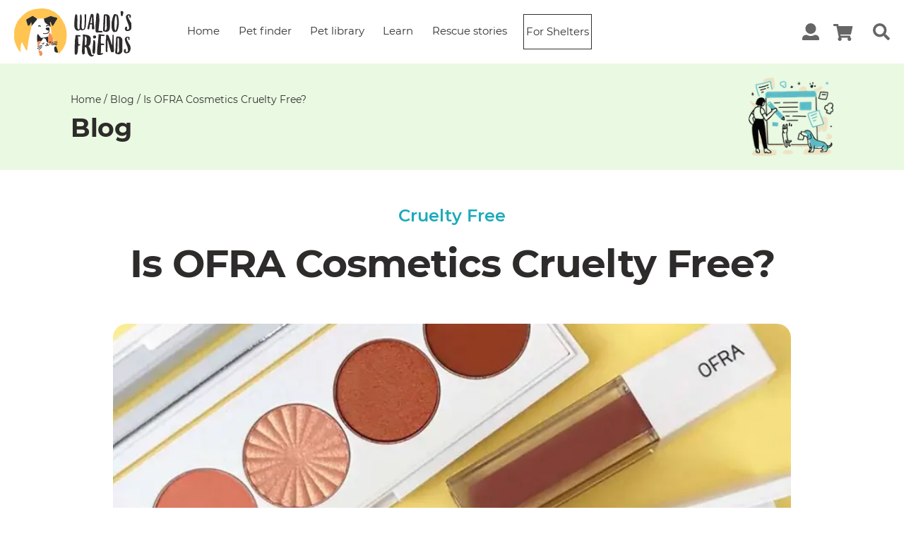

--- FILE ---
content_type: text/html; charset=utf-8
request_url: https://waldosfriends.org/blog/is-ofra-cosmetics-cruelty-free
body_size: 25603
content:
<!DOCTYPE html><html><head><script>
                !function(f,b,e,v,n,t,s)
                {if(f.fbq)return;n=f.fbq=function(){n.callMethod?
                n.callMethod.apply(n,arguments):n.queue.push(arguments)};
                if(!f._fbq)f._fbq=n;n.push=n;n.loaded=!0;n.version='2.0';
                n.queue=[];t=b.createElement(e);t.async=!0;
                t.src=v;s=b.getElementsByTagName(e)[0];
                s.parentNode.insertBefore(t,s)}(window, document,'script',
                'https://connect.facebook.net/en_US/fbevents.js');
                fbq('init', 204508118244087);
              </script><noscript><img height="1" width="1" style="display:none" src="https://www.facebook.com/tr?id=204508118244087&amp;ev=PageView&amp;noscript=1"/></noscript><meta charSet="utf-8"/><script>(function(w,d,s,l,i){w[l]=w[l]||[];w[l].push({'gtm.start':
                new Date().getTime(),event:'gtm.js'});var f=d.getElementsByTagName(s)[0],
                j=d.createElement(s),dl=l!='dataLayer'?'&l='+l:'';j.async=true;j.src=
                'https://www.googletagmanager.com/gtm.js?id='+i+dl;f.parentNode.insertBefore(j,f);
                })(window,document,'script','dataLayer','GTM-WBFZLS9');</script><noscript><iframe src="https://www.googletagmanager.com/ns.html?id=GTM-WBFZLS9" height="0" width="0" style="display:none;visibility:hidden"></iframe></noscript><title>Is OFRA Cosmetics Cruelty Free? | Waldo&#x27;s Friends</title><meta name="robots" content="index,follow,max-snippet:-1,max-image-preview:large,max-video-preview:-1"/><meta name="googlebot" content="index,follow,max-snippet:-1,max-image-preview:large,max-video-preview:-1"/><meta name="description" content="Read our latest article about Is OFRA Cosmetics Cruelty Free? and stay up to date with weekly animal rescue and pet parenting guides and resources!"/><meta name="twitter:creator" content="drivecomau"/><meta property="og:url" content="https://waldosfriends.org/blog/is-ofra-cosmetics-cruelty-free/"/><meta property="og:type" content="article"/><meta property="article:published_time" content="2022-11-02T23:00:00+00:00"/><meta property="article:modified_time" content="2022-06-23T08:03:01+00:00"/><meta property="og:title" content="Is OFRA Cosmetics Cruelty Free? | Waldo&#x27;s Friends"/><meta property="og:description" content="Read our latest article about Is OFRA Cosmetics Cruelty Free? and stay up to date with weekly animal rescue and pet parenting guides and resources!"/><meta property="og:image" content="https://wp.waldosfriends.org/wp-content/uploads/2022/06/ofra.jpg"/><meta property="og:image:width" content="1280"/><meta property="og:image:height" content="720"/><meta property="og:locale" content="en_US"/><meta property="og:site_name" content="Waldo&#x27;s Friends"/><link rel="canonical" href="https://waldosfriends.org/blog/is-ofra-cosmetics-cruelty-free"/><meta name="viewport" content="initial-scale=1.0, width=device-width"/><meta name="theme-color" content="#2196F3"/><script type="application/ld+json" class="yoast-schema-graph">{"@context":"https://schema.org","@graph":[{"@type":"Organization","@id":"https://waldosfriends.org/#organization","name":"Waldo's Friends","url":"https://waldosfriends.org/","sameAs":["https://www.facebook.com/waldosfriends/","https://www.instagram.com/waldo_and_salsa","https://www.pinterest.com.au/waldo_and_salsa/"],"logo":{"@type":"ImageObject","@id":"https://waldosfriends.org/#logo","inLanguage":"en-AU","url":"https://waldosfriends.org/wp-content/uploads/2018/06/waldo.png","width":116,"height":90,"caption":"Waldo's Friends"},"image":{"@id":"https://waldosfriends.org/#logo"}},{"@type":"WebSite","@id":"https://waldosfriends.org/#website","url":"https://waldosfriends.org/","name":"Waldo's Friends","description":"Your one stop shop for buying fun things while supporting animal rescue.","publisher":{"@id":"https://waldosfriends.org/#organization"},"potentialAction":[{"@type":"SearchAction","target":"https://waldosfriends.org/?s={search_term_string}","query-input":"required name=search_term_string"}],"inLanguage":"en-AU"},{"@type":"ImageObject","@id":"https://waldosfriends.org/blog/is-ofra-cosmetics-cruelty-free/#primaryimage","inLanguage":"en-AU","url":"https://waldosfriends.org/wp-content/uploads/2022/06/ofra.jpg","width":800,"height":600},{"@type":"WebPage","@id":"https://waldosfriends.org/blog/is-ofra-cosmetics-cruelty-free/#webpage","url":"https://waldosfriends.org/blog/is-ofra-cosmetics-cruelty-free/","name":"Is OFRA Cosmetics Cruelty Free? | Waldo's Friends","isPartOf":{"@id":"https://waldosfriends.org/#website"},"primaryImageOfPage":{"@id":"https://waldosfriends.org/blog/is-ofra-cosmetics-cruelty-free/#primaryimage"},"datePublished":"2022-11-02T23:00:00+00:00","dateModified":"2022-06-23T08:03:01+00:00","description":"Read our latest article about Is OFRA Cosmetics Cruelty Free? and stay up to date with weekly animal rescue and pet parenting guides and resources!","breadcrumb":{"@id":"https://waldosfriends.org/blog/is-ofra-cosmetics-cruelty-free/#breadcrumb"},"inLanguage":"en-AU","potentialAction":[{"@type":"ReadAction","target":["https://waldosfriends.org/blog/is-ofra-cosmetics-cruelty-free/"]}]},{"@type":"BreadcrumbList","@id":"https://waldosfriends.org/blog/is-ofra-cosmetics-cruelty-free/#breadcrumb","itemListElement":[{"@type":"ListItem","position":1,"item":{"@type":"WebPage","@id":"https://waldosfriends.org/","url":"https://waldosfriends.org/","name":"Home"}},{"@type":"ListItem","position":2,"item":{"@type":"WebPage","@id":"https://waldosfriends.org/blog/","url":"https://waldosfriends.org/blog/","name":"Blog"}},{"@type":"ListItem","position":3,"item":{"@type":"WebPage","@id":"https://waldosfriends.org/blog/category/cruelty-free/","url":"https://waldosfriends.org/blog/category/cruelty-free/","name":"Cruelty Free"}},{"@type":"ListItem","position":4,"item":{"@type":"WebPage","@id":"https://waldosfriends.org/blog/is-ofra-cosmetics-cruelty-free/","url":"https://waldosfriends.org/blog/is-ofra-cosmetics-cruelty-free/","name":"Is OFRA Cosmetics Cruelty Free?"}}]},{"@type":"Article","@id":"https://waldosfriends.org/blog/is-ofra-cosmetics-cruelty-free/#article","isPartOf":{"@id":"https://waldosfriends.org/blog/is-ofra-cosmetics-cruelty-free/#webpage"},"author":{"@id":"https://waldosfriends.org/#/schema/person/f301f50167b431dc7b45d43843ff5e3b"},"headline":"Is OFRA Cosmetics Cruelty Free?","datePublished":"2022-11-02T23:00:00+00:00","dateModified":"2022-06-23T08:03:01+00:00","mainEntityOfPage":{"@id":"https://waldosfriends.org/blog/is-ofra-cosmetics-cruelty-free/#webpage"},"commentCount":0,"publisher":{"@id":"https://waldosfriends.org/#organization"},"image":{"@id":"https://waldosfriends.org/blog/is-ofra-cosmetics-cruelty-free/#primaryimage"},"keywords":"cosmetics,cruelty free,skin care,vegan","articleSection":"Cruelty Free","inLanguage":"en-AU","potentialAction":[{"@type":"CommentAction","name":"Comment","target":["https://waldosfriends.org/blog/is-ofra-cosmetics-cruelty-free/#respond"]}]},{"@type":"Person","@id":"https://waldosfriends.org/#/schema/person/f301f50167b431dc7b45d43843ff5e3b","name":"Mimi Tiu","image":{"@type":"ImageObject","@id":"https://waldosfriends.org/#personlogo","inLanguage":"en-AU","url":"https://secure.gravatar.com/avatar/2ead1298922b8d89e908fd89ff014fab?s=96&r=g","caption":"Mimi Tiu"},"description":"A freelance editor based in the Philippines, Mimi Tiu is a proud paw aunt to a family of Terriers and a Ragdoll-Persian cat. When she isn\u2019t creating meaningful content for Waldo\u2019s Friends, she finds pleasure in chronicling her ice cream discoveries and coming up with meticulously detailed plans for her next getaway. Follow her adventures on Instagram @nicetomitiu."}]}</script><link rel="prefetch" href="https://waldosfriends.dev5.rt.gw/wp-content/uploads/2021/06/banner-image.png"/><link rel="preload" href="/static/fonts/Montserrat-Bold.woff2" as="font" crossorigin="anonymous"/><link rel="preload" href="/static/fonts/Montserrat-Bold.woff" as="font" crossorigin="anonymous"/><link rel="preload" href="/static/fonts/Merriweather-Italic.woff2" as="font" crossorigin="anonymous"/><link rel="preload" href="/static/fonts/Merriweather-Italic.woff" as="font" crossorigin="anonymous"/><link rel="preload" href="/static/fonts/Merriweather-Regular.woff2" as="font" crossorigin="anonymous"/><link rel="preload" href="/static/fonts/Merriweather-Regular.woff" as="font" crossorigin="anonymous"/><link rel="shortcut icon" href="/static/favicon.ico"/><meta name="next-head-count" content="31"/><link rel="preload" href="/_next/static/css/50fa24221b2e248aecbb.css" as="style"/><link rel="stylesheet" href="/_next/static/css/50fa24221b2e248aecbb.css" data-n-g=""/><link rel="preload" href="/_next/static/css/395740f5ace524c10e9b.css" as="style"/><link rel="stylesheet" href="/_next/static/css/395740f5ace524c10e9b.css" data-n-p=""/><noscript data-n-css=""></noscript><link rel="preload" href="/_next/static/chunks/117.478213b74e904ca7e139.js" as="script"/><link rel="preload" href="/_next/static/chunks/webpack-365a1ba7027c53ad4a8c.js" as="script"/><link rel="preload" href="/_next/static/chunks/framework.efe182f2d62be1d8151a.js" as="script"/><link rel="preload" href="/_next/static/chunks/a75f315e258878a4cd97aad6acbc4346f98b25c9.3b3f6465c399cb9878ef.js" as="script"/><link rel="preload" href="/_next/static/chunks/main-5558d5d3a2da7d46cc99.js" as="script"/><link rel="preload" href="/_next/static/chunks/pages/_app-464c029b9974a37be09a.js" as="script"/><link rel="preload" href="/_next/static/chunks/29107295.e422fe37010906d9c794.js" as="script"/><link rel="preload" href="/_next/static/chunks/133781aa1a8997f6023890e2cfa549bbc4d3a47a.abd3e6974e77bf68e16b.js" as="script"/><link rel="preload" href="/_next/static/chunks/73800daa36d58e897152a7dc546e7ef96b7e46df.be2eabefd99d6c17280b.js" as="script"/><link rel="preload" href="/_next/static/chunks/a90a8f5250cdc46ee4e3807f5b699611ab1a6590.28b67d7623867e2e982e.js" as="script"/><link rel="preload" href="/_next/static/chunks/7b87e7ccdf4985c83fa9ea2b8d87d3bc77cffd1d.eb32851de157ec2447b2.js" as="script"/><link rel="preload" href="/_next/static/chunks/pages/blog/%5Bslug%5D-ceaf83a64fdc8320da16.js" as="script"/></head><body><div id="__next"><div class="site"><nav class="wf-navbar shadow-none navbar navbar-expand-lg navbar-light bg-light"><span class="navbar-brand"><a class="waldo-nav-logo" href="/"><svg width="166" height="74" fill="none" xmlns="http://www.w3.org/2000/svg"><g clip-path="url(#waldos-friends-logo_svg__clip0)"><path d="M24.568 27.73c0-.028 0-.028 0 0v-.056.057zm.057-.708c0 .142-.029.283-.029.454v.17-.029c.029-.141.029-.283.029-.425v-.198.028zM62.18 65.637c-.029-.085-.057-.141-.085-.226a9.245 9.245 0 01-.17-.482v-.085c0-.029-.028-.057-.028-.085 0-.029-.029-.057-.029-.085 0-.029-.028-.086-.028-.114 0-.028 0-.028-.028-.057 0-.028 0-.028-.028-.056 0-.029-.029-.057-.029-.057-.141-.482-.48-1.503-.707-2.297-.029-.056-.029-.113-.057-.17-.056-.17-.085-.312-.113-.425 0-.057-.028-.113-.028-.17 0-.057-.029-.113-.029-.142 0-.028-.056-.17-.113-.368a7.842 7.842 0 01-.17-.454c-.17-.482-.424-1.106-.707-1.871-.085-.227-.17-.397-.227-.567-.028-.057-.028-.114-.056-.142-.227-.567-.481-1.19-.736-1.843-.142-.34-.283-.709-.424-1.077-.114-.312-.255-.624-.368-.936a11.51 11.51 0 01-.397-1.049c-.113-.312-.254-.624-.367-.936-.114-.255-.199-.51-.312-.765-1.075-2.75-2.01-5.047-2.066-5.188a.47.47 0 00-.056-.142c-.453-1.304-1.16-2.722-1.614-4.026-.028-1.758-1.443-11.37-1.556-11.653-.17-.057-.311-.085-.481-.142-.566-.113-.877-.51-1.189-.964-.764-1.105-1.641-2.07-2.915-2.636a8.781 8.781 0 01-3.056-2.354c-1.047-1.276-1.387-2.863-1.557-4.48-.056-.481-.34-.992-.028-1.474-1.16.227-2.35.114-3.538.142-1.98.057-6.226.142-6.31.255.17.369.028.71-.17.993-.595.878-1.133 1.786-1.953 2.523-.736.652-1.245 1.56-1.925 2.325-.622.709-1.132 1.503-1.811 2.183a90.134 90.134 0 00-2.264 2.382v-.114c-.17 1.616-.396 3.544-.538 3.941-.141.425-.255 1.673-.311 1.871-.085.256-1.189 3.828-1.415 4.962-.226 1.19-.368 2.382-.623 3.544-.311 1.503-.594 3.034-.877 4.536-.396 2.183-.85 4.367-1.047 6.578a32.893 32.893 0 01-.595 4.026c-.141.652-.084 1.418-.198 2.07-.084.652-.367 2.806-.537 3.203-.142.397-.255.454-.595.17-1.16-.935-1.84-2.24-2.377-3.515-.538-1.333-1.33-2.495-1.953-3.743-.198-.425-1.103-2.551-1.443-3.09-.113-.198-.226-.34-.283-.567-.142-.595-.368-.624-.877-.255-.453.312-.934 1.502-.878 1.758-.283.907-.99 6.606-.99 6.634-.113.397-.085.822-.057 1.248 0 .34.198 1.757.198 1.757 0 .142.029.312.057.54.028.112.028.254.057.396 0 .057 0 .085.028.142 0 .085.028.17.028.255 0 .085.028.17.028.255.029.34.029.596-.056.652.877 1.106 1.924 2.098 3 3.005 1.217 1.021 2.518 1.985 3.764 2.978 1.132.878 2.292 1.502 3.537 2.097 3.595 1.957 7.472 3.233 11.519 3.885 1.613.425 3.254.822 4.952.85 1.783.029 3.34 0 5.264-.283.34-.057.651-.028.906-.114h.028a46.642 46.642 0 008.717-2.58c1.188-.425 2.349-.879 3.48-1.446.51-.255.963-.538 1.416-.85 2.519-1.333 5.547-3.005 7.358-5.387-.085-.312-.594-1.673-.962-2.694z" fill="#fff"></path><path d="M74.066 36.123c.057-.397-.68-4.253-.877-4.706-.51-1.191-.82-2.467-1.104-3.715-.34-1.502-1.67-2.778-2.264-4.139a17.477 17.477 0 00-.707-1.474c-.255-.482-.51-.936-.765-1.418-.679-1.22-1.67-2.211-2.32-3.43-.368-.71-2.094-2.75-2.151-2.78 0 0-5.49-4.507-6.028-5.13-.34-.398-3.198-1.759-3.68-1.929-.509-.198-2.009-1.049-2.377-1.105-.198-.029-2.547-1.163-3.339-1.163-.82-.028-1.642-.142-2.434-.397C45.68 4.595 42.794 4 42.341 4c-2.717 0-4.67.085-5.519.113-1.075.057-8.546 1.021-8.83 1.22-.17.113-6.395 1.474-10.358 4.11-.707.483-8.744 6.465-12.791 12.873-.142.283-2.972 6.435-3 6.719-.255.765-1.472 4.876-1.5 5.16a52.55 52.55 0 01-.198 2.098c0 .028-.057 3.374 0 4.338.028.454-.085 3.034-.142 3.856-.028.368.142 1.758.17 2.155.057.396.226 2.296.311 2.721.029.255.963 3.26 1.076 3.686.028.255 1.952 4.65 2.01 4.962 0 0 1.47 2.892 1.697 3.204.368.595.82 1.445 1.359 2.013.34.368 2.462 2.976 2.603 2.92.085-.057.085-.34.057-.652 0-.085-.028-.17-.028-.255 0-.085-.029-.17-.029-.256 0-.056 0-.085-.028-.141-.028-.142-.028-.255-.057-.397-.028-.199-.056-.397-.056-.539 0 0-.198-1.418-.198-1.758-.029-.425-.085-.822.056-1.247 0-.057.708-5.756.99-6.635-.056-.227.425-1.446.878-1.758.538-.368.736-.34.877.256.057.227.17.368.283.567.34.538 1.246 2.665 1.444 3.09.622 1.276 1.415 2.41 1.953 3.742.509 1.276 1.216 2.58 2.377 3.516.368.284.453.227.594-.17.17-.397.453-2.552.538-3.204.085-.652.056-1.417.198-2.07.283-1.332.453-2.693.594-4.025.198-2.212.623-4.395 1.047-6.578.283-1.503.566-3.034.878-4.536.254-1.163.396-2.382.622-3.544.227-1.106 1.33-4.707 1.415-4.962.057-.17.198-1.446.312-1.871.141-.426.367-2.353.537-3.941 0-.057 0-.142.029-.199 0-.056 0-.113.028-.17 0-.113.028-.227.028-.34 0-.114.028-.199.028-.312v-.227c0-.17.029-.312.029-.453v-.511c0-1.02-.057-2.041-.396-3.147-.453.85-.85 1.588-1.246 2.325-.453.879-.82 1.815-1.641 2.467-.764.623-1.641.453-2.01-.454-.537-1.276-.933-2.637-1.301-3.97 0 0 0-.028-.029-.084 0-.029-.028-.057-.028-.085 0-.029 0-.029-.028-.057a.215.215 0 00-.057-.113c0-.029-.028-.057-.028-.085a5.244 5.244 0 01-.255-.653s0-.028-.028-.056v-.029a.215.215 0 00-.057-.113c-.028-.057-.056-.142-.085-.198-.056-.142-.084-.284-.141-.426-.198-.68-.311-1.417-.085-1.9.113-.68 1.783-1.445 2.123-1.672.905-.624 1.924-.936 2.801-1.531.99-.68 2.066-1.248 3.142-1.815.594-.312 1.16-.425 1.726-.056.028 0 .057.028.085.056.028.029.057.029.085.057.028.028.056.028.085.057.198.113.453.312.764.51l.255.17c.396.255.849.567 1.301.879.142.085.283.198.425.284.226.141.424.283.623.425.198.142.396.255.566.368.396.256.707.482.962.624l.17.085c.028 0 .028.029.056.029.029.028.057.028.085.056.057.029.085.057.113.057h.029c.084-.113 4.33-.198 6.31-.255 1.19-.029 2.378.085 3.538-.142 1.5-.057 2.774-.765 4.104-1.276 1.585-.623 3.141-1.219 4.726-1.871.623-.255 1.245-.17 1.811.085 1.02.425 2.095.68 3.142 1.077a9.176 9.176 0 003.396.54c.792 0 1.245.651 1.386 1.417.17.907-.424 1.389-.792 1.984-.34.539-1.726 2.665-1.811 2.836-.028.056-.028.113-.057.141a.48.48 0 00-.056.142c-.425.992-.99 1.871-1.585 2.75-.651 1.02-1.189 1.871-1.245 2.013-.142.539-.623.766-1.076.766-.368.028-.594-.397-.792-.794-.481-1.078-.736-2.212-1.33-3.232-.255-.426-.283-1.05-.453-1.56-.142-.397-.312-.396-.623-.085-.396.397-.538.822-.396 1.39.368 1.474.849 5.273.82 5.67.142.312 1.529 9.895 1.557 11.653.453 1.304 1.16 2.721 1.613 4.026.029.056.029.085.057.142.056.141.962 2.41 2.066 5.188.113.255.198.51.311.765.113.312.255.624.368.936.142.34.283.68.396 1.05.114.31.255.623.368.935.142.368.283.709.425 1.077.255.652.51 1.276.736 1.843.028.057.028.085.056.142.057.17.142.368.227.567.283.765.537 1.389.707 1.871.057.142.113.312.17.454.085.198.113.34.113.368 0 .057.028.085.028.142 0 .057.029.113.029.17.028.114.056.284.113.425 0 .057.028.114.056.17.227.794.538 1.815.708 2.297.028.057.028.085.057.113 0 .029 0 .029.028.057 0 .028.028.085.028.114 0 .028.028.056.028.085 0 .028.029.056.029.085v.028s0 .028.028.028v.029c.057.17.113.312.17.482.056.17.113.34.17.482.48 1.36.905 2.41.962 2.381.934-.482 5.688-6.578 6-7.116.707-1.106 3.367-6.351 3.707-7.4.085-.284.453-1.474.425-1.928-.029-.312.396-2.467.509-3.26.057-.454.651-6.493.651-6.522.085-.311-.481-5.67-.453-5.925z" fill="#FFC452"></path><path d="M60.199 20.076c-.34.538-1.727 2.665-1.811 2.835-.029.057-.029.113-.057.142-.34.793-1.019 1.928-1.642 2.92-.65 1.02-1.188 1.871-1.245 2.013-.141.539-.622.765-1.075.765-.368.029-.594-.396-.793-.794-.48-1.077-.736-2.21-1.33-3.232-.255-.425-.283-1.049-.453-1.559-.141-.397-.31-.397-.622-.085-.396.397-.538.822-.396 1.39.367 1.474.849 5.273.82 5.67-.17-.057-.311-.085-.48-.142-.567-.113-.878-.51-1.19-.964-.764-1.106-1.64-2.07-2.914-2.637a8.781 8.781 0 01-3.057-2.353c-1.047-1.276-1.387-2.864-1.556-4.48-.057-.482-.34-.992-.029-1.474 1.5-.057 2.774-.765 4.104-1.276 1.585-.624 3.141-1.219 4.726-1.871.623-.255 1.245-.17 1.811.085 1.02.425 2.095.68 3.142 1.077a9.178 9.178 0 003.396.54c.792 0 1.245.651 1.386 1.417.227.935-.34 1.389-.735 2.013zm-27.792-.596c-.594.88-1.131 1.786-1.952 2.524-.736.652-1.245 1.559-1.925 2.324-.622.71-1.132 1.503-1.81 2.184a89.654 89.654 0 00-2.265 2.381v-.113c0-.057 0-.142.028-.199 0-.056 0-.113.029-.17 0-.113.028-.227.028-.34.056-.454.085-.85.113-1.248v-.255c0-1.02-.056-2.041-.396-3.147-.453.85-.85 1.588-1.245 2.325-.453.879-.821 1.815-1.642 2.467-.764.623-1.641.453-2.01-.454-.537-1.276-.933-2.637-1.301-3.97 0 0 0-.028-.028-.084 0-.029-.029-.057-.029-.085 0-.029 0-.029-.028-.057a.215.215 0 00-.056-.113 7.456 7.456 0 01-.368-.908c-.029-.056-.057-.142-.085-.198-.057-.142-.085-.284-.142-.425-.198-.68-.311-1.418-.085-1.9.114-.68 1.783-1.446 2.123-1.673.905-.624 1.924-.936 2.802-1.53.99-.681 2.066-1.248 3.141-1.815.594-.312 1.16-.426 1.726-.057.029 0 .057.028.085.057.029.028.057.028.085.056.029.029.057.029.085.057 1.16.765 4.924 3.346 5.292 3.459h.029c.141.284 0 .652-.199.907zm.057-1.049z" fill="#2D2C2A"></path><path d="M17.521 22.485c.142.34.284.681.368.908a27.253 27.253 0 01-.367-.908zm15.368 29.373c-.17-1.36-.34-2.495-.34-3.714.028-1.672-.085-3.345.028-4.99.057-.68.198-1.36.255-2.013.028-.368.113-.68.396-.737.283-.085.68.057.878.34.905 1.333 2.122 2.354 3.056 3.658.057.085.142.17.17.283.311.908.679.964 1.613.964.934-.028 1.84-.312 2.773-.255.595.028 1.217-.17 1.812-.312 1.584-.34 3.056-1.105 4.726-1.134.113.057.311 2.438.311 3.516 0 1.02-.17 2.07-.198 3.09 0 .652-.028 1.304-.453 1.843-.82 0-1.273-.454-1.641-1.134-.453-.794-.594-1.673-.962-2.467-.255-.51-.453-1.105-.793-1.559-.48-.652-1.245-.936-2.037-1.02-.368-.029-.765 0-1.133.028-.707.056-.962.652-1.132 1.219-.424 1.276-1.188 2.268-2.122 3.175-.651-.056-1.302-.17-1.953-.255-1.358-.198-2.264.709-3.254 1.474z" fill="#2D2C2A"></path><path d="M55.387 51.66a2.366 2.366 0 01-.113.425l-.085.425c-.028.086-.736 1.588-1.075 1.928-.028.029-.651.596-.906.738-.877.482-1.754.085-2.49-.17-1.245-.426-2.293-1.276-2.774-2.637.425-.539.425-1.191.453-1.843.028-1.02.198-2.07.198-3.09 0-1.078-.226-3.46-.311-3.516.368-1.56.764-3.119 1.132-4.678.057-.227.226-.652.425-.908.056-.085.198-.113.282-.085.368.17.736.454.991.823.566.85 1.443 1.7 2.066 2.75.057.085 1.217 2.807 1.67 4.14.028.056.396 2.239.51 3.146.112.794.027 2.524.027 2.552z" fill="#F69057"></path><path d="M62.265 65.921c-.028 0-1.245 1.474-2.802.482-.198-.113-.396-.113-.594-.199-1.302-.538-1.67-1.672-1.84-2.891-.141-.993-.17-2.013-.254-3.034-.142-1.701 1.33-3.062 2.773-2.495.283.737.99 2.523 1.274 3.402.198.652.849 2.892.99 3.402.142.482.283.851.453 1.333zM41.492 39.95c-.396-.113-.622-.226-.622-.595 0-.255.113-.482.452-.425 1.048.113 2.123.397 3.142.255 1.302-.17 2.66-.369 3.707-1.39.85-.822.793-1.615.793-2.778-1.302.822-2.066.029-3.057-.709-.17-.113-.311-.255-.481-.368-.51-.369-.906-.794-.764-1.474.113-.68.68-1.021 1.273-1.135 1.048-.198 2.095-.482 3.17-.425.142 0 .255-.028.368.085.566.51.85 1.9.623 2.665-.198.71-.113 1.446-.057 2.155.085.964-.368 1.701-.962 2.353-.594.68-1.189 1.418-2.151 1.645-1.755.425-4.019.567-5.434.142z" fill="#2D2C2A"></path><path d="M34.502 63.228c1.245.368 2.405.765 3.622 1.077.736.198 1.048.794 1.302 1.36.368.88.651 1.815.708 2.78.056 1.105-1.104 2.438-2.462 2.721-.227.057-.425.114-.651.17-.481.114-.764-.056-.85-.567-.367-1.814-.678-3.657-1.301-5.415-.226-.68-.283-1.39-.368-2.126zm-1.613-11.37c.962-.765 1.896-1.7 3.283-1.502.65.085 1.301.198 1.952.255-.254 1.446-1.019 2.637-1.896 3.77-.368.483-1.443 2.127-1.698 2.439-.283.17-.594.34-.877.51-.425-1.19-.623-4.451-.764-5.472z" fill="#F69057"></path><path d="M47.067 56.508c-.849 1.134-1.528 1.162-2.915.482-.34-.17-.537-.51-.396-.765.17-.284.566-.397.906-.057.368.368.792.368 1.245.198.283-.113.425-.368.425-.709 0-.255-.057-.481-.312-.51-.34-.056-.622-.227-.538-.538.085-.397.114-.851.566-1.078.51-.255.991-.227 1.416.114.424.34.254.878.141 1.219-.141.453-.056.652.283.879.68.453 1.076-.086 1.019-.624-.028-.596 1.019-.454.99.113-.084 1.333-1.528 2.07-2.603 1.39-.057-.029-.142-.057-.227-.114zm13.698-3.232c-.708.142-1.415.312-2.123.482-.764.227-1.613.17-2.377.425-.396.142-.906.057-1.359 0-.311-.028-1.273.142-1.528.369-.113.113-.538.227-.68-.114-.112-.312.086-.453.369-.595.764-.34 6.707-1.418 7.5-1.56.367-.056.792-.198.905.227.113.426-.255.68-.707.766zm-.085 2.41c-.425.198-2.208.227-2.604.255-1.075.113-2.15-.255-3.226.17-.368.17-.85-.056-1.302 0-.17.029-.538.255-.538-.113 0-.255.142-.567.51-.624.141-.028.452-.028.566-.085 1.641-.482 5.886-.51 6.396-.482.254.028.566-.057.594.255.057.284-.113.51-.396.624zm-20.744 2.07c-.708.198-1.02.595-1.614.737-.707.17-1.358.652-1.98 1.02-.934.54-1.982.908-2.746 1.73-.254.255-.707.283-.877-.028-.198-.369.028-.823.425-.993.933-.425 1.782-1.077 2.688-1.502.85-.369 1.642-.993 2.66-.993.453 0 .736-.51 1.302-.397.425.085.368.369.142.426zm-6.283-.426c.283-.17 4.358-1.219 5.235-1.389.34-.057.623-.085.906.085.113.057.113.227.028.284-.48.425-1.16.425-1.726.652-.962.368-2.01.538-3.028.737-.51.085-.793.595-1.33.652-.368.057-.68.17-.85-.198-.17-.397.255-.51.51-.653a.988.988 0 01.255-.17zm12.508-27.756c-.31.085-.65.34-.905-.029-.283-.368-.142-.85.085-1.134.792-1.02 1.952-1.332 3.17-.567.282.17.48 1.106.226 1.333-.51.453-.764-.029-1.585-.454-.198-.113-.51.057-.594.397-.029.142-.34.425-.397.454zm-10.131-1.9c.594-.028 1.075.595 1.556 1.134.312.369.057.822-.254 1.078-.283.226-.595.056-.85-.142-.056-.029-.084-.114-.113-.142-.82-.737-1.047-.709-1.754.17-.085.114-.198.312-.368.199-.283-.17-.396-.51-.34-.823.057-.567 1.245-1.502 2.123-1.474zM34.841 62.66c-.17-.028-.396-.198-.198-.566.17-.34.481-.51.82-.738.595-.368 1.274-.538 1.755-1.162.453-.567 1.16-.907 1.812-1.276.537-.283.679.142.311.454-.906.85-1.811 1.7-2.773 2.466-.453.397-.906.822-1.727.822zm7.839-9.497c.086.538-1.047 1.559-1.67 1.672-.593.114-1.612-.425-1.867-.992-.142-.312-.057-.539.142-.68.198-.142.424.028.566.198.34.425.735.624 1.273.312.283-.17.453-.34.453-.652 0-.369.028-.794.481-.766.51 0 .566.482.623.908zm18.17-2.269c-.51.256-1.047.34-1.642.51-.48.142-3.141.738-4.018 1.106-.623.142-1.246.284-1.84.482-.142.057-.283.227-.453.227-.141-.028-.056-.198-.085-.283-.056-.255.085-.397.312-.454.82-.198 3.707-1.36 4.443-1.474.849-.199 1.698-.425 2.575-.624.198-.057.396-.028.594-.028.142 0 .284.056.312.198 0 .17-.057.284-.198.34zm-9.793 1.758c-.99.085-1.5-.623-2.009-1.276-.085-.113 0-.311.057-.425.254-.482 1.047.255 1.273.482.397.369.651.284.764-.198.142-.54.453-.71.963-.624.17.028.283.113.254.283-.085.596-.424 1.645-1.302 1.758zM95.66 22.457c-.029 2.438-.029 4.877-.085 7.315-.029 1.02.056 2.041.622 2.949.538.879 1.245 1.02 2.066.34.736-.624 1.076-1.418 1.16-2.382.34-3.26.255-6.549.482-9.838.085-1.276.198-2.58 0-3.856-.198-1.162-.114-2.353-.227-3.487-.085-.964 1.217-1.446 1.981-1.162.227.085.368.311.368.595 0 2.58.142 5.188-.056 7.768-.255 2.977-.085 5.954-.51 8.903-.254 1.701-.736 3.317-2.15 4.48-.538.453-1.19.652-1.812.765-1.104.198-2.207.227-3.17-.539-.396-.34-.707-.283-1.047.057-1.641 1.645-4.301 1.39-5.83-.028-.792-.737-1.273-1.673-1.67-2.694-.537-1.417-.509-2.92-.565-4.394-.085-2.41.226-4.764.34-7.173.084-1.588.282-3.176.565-4.735.198-.936.283-1.957.764-2.835.114-.227.283-.284.51-.256 1.047.057 1.5.426 1.924 1.418.198.454.227.879.227 1.333 0 1.814.113 3.6.113 5.415-.028 2.977-.17 5.954-.113 8.93 0 .454 0 .88.028 1.333.056.908.283 1.787.877 2.524.623.793 1.387.907 1.953-.199.255-.482.396-1.02.368-1.587a21.675 21.675 0 01-.028-2.354l.509-10.717a123.4 123.4 0 00.085-4.593c0-.369.141-.652.34-.935.424-.482 1.132-.34 1.415.226.48.964.594 1.957.566 3.006-.029 2.154 0 4.28 0 6.407zm39.96-2.523c0-.539-.113-1.106-.057-1.645.114-1.332-.056-2.608-.82-3.742-.566-.85-1.302-1.56-2.264-1.928-1.614-.567-3.255-.482-4.896-.028-.397.113-.623.368-.623.822-.057 2.977-.311 5.925-.509 8.902-.17 2.779-.199 5.586-.34 8.393-.057.879.085 1.786-.085 2.636-.17.851-.198 1.673.028 2.495.085.34.227.54.566.653.708.198 1.472.226 2.179.482.51.17 1.019.368 1.359.311 1.273-.056 2.151-.538 3.113-.992 1.726-.822 2.321-4.196 2.349-5.047.085-3.77.028-7.541 0-11.312zm-4.67 13.212c-.141 1.02-.905 1.701-1.868 2.041-.424.142-.679-.028-.679-.453.029-1.418-.113-2.836.198-4.225a1.64 1.64 0 00.057-.397c.028-3.062.481-6.095.34-9.157-.057-1.163-.029-2.354.141-3.516.085-.596-.141-1.19-.141-1.786 0-.51.226-.936.311-1.418.057-.255.566-.283.849-.057.283.199.424.54.481.823.113.538.368 1.049.368 1.616-.028 2.07-.057 4.14.028 6.209.029 2.438-.085 4.876.17 7.315.113.964-.113 1.984-.255 3.005zm17.151-12.759c0-1.134-.651-4.904-.849-5.528-.283-.822-.538-1.701-1.415-2.098a8.62 8.62 0 00-3.679-.822c-.283 0-.482.141-.651.368-.736 1.02-1.217 2.183-1.529 3.402-.113.397-.283.794-.396 1.191-.17.51-.453 1.616-.453 1.645-.085.595-.254 1.19-.396 1.757-.113.454-.651 3.006-.736 3.828-.113 1.02-.028 2.07-.028 3.119.085 1.474-.141 2.948.198 4.423.198.907.283 1.87.623 2.778.368 1.02.905 1.871 1.67 2.608.509.483 1.075.624 1.698.426a9.746 9.746 0 012.207-.397c.679-.057 1.104-.425 1.415-1.02.368-.681.679-1.362.962-2.099.34-.85.566-1.73.708-2.58.141-.765.934-3.97.905-5.529-.028-1.842-.283-3.657-.254-5.472zm-2.378 4.877a36.374 36.374 0 01-.452 3.941c-.114.794-.283 1.588-.397 2.382-.113.68-.198 1.389-.481 2.07-.141.34-.141.736-.339 1.105-.142.255-.198.567-.51.567-.339 0-.537-.312-.651-.595-.651-1.446-.707-3.006-.849-4.537-.113-1.02-.028-2.07-.028-3.118 0-.908-.028-1.815 0-2.722.057-1.39.198-2.779.34-4.168.113-1.077.169-2.211.537-3.232.227-.68.368-1.418.736-2.07.142-.255.085-.567.311-.822.085-.113.057-.312.255-.284.198.029.283.199.368.34.311.568.425 1.248.51 1.844.113.737.339 1.445.339 2.211.142 2.325.51 4.707.311 7.088zm-30.366 5.756c-.029-1.588-.17-3.176.028-4.735.226-1.843.17-3.714.481-5.529.057-.283.057-.539.057-.822-.085-1.9.169-3.8.368-5.67.084-.766.113-1.588.452-2.325.085-.199.057-.454.085-.68.057-.511.34-.795.849-.71 1.387.227 2.547 1.106 2.632 2.694.113 2.013.255 4.026.425 6.039.113 1.304-.085 2.58-.113 3.856-.029 1.53-1.217 11.539-1.217 11.964.028.567.141.737.735.737 1.076 0 2.18-.141 3.255-.056.453.028.877.113 1.274.255.65.255.82.964.283 1.446-.482.453-1.104.453-1.698.51-.453.029-.906 0-1.359-.028a11.125 11.125 0 00-2.377.085c-.991.113-1.981.255-2.972-.17-.736-.312-1.188-.907-1.188-1.701v-5.16zm-2.038-2.58c-.198-1.276-.509-5.898-.537-6.918 0-1.815-.255-3.601-.368-5.416-.057-.709.141-1.417 0-2.098-.142-.68-.057-1.53-.878-1.871-.509-.198-1.047-.312-1.585-.425-.735-.142-.877-.085-1.188.567-.113.227-.227.453-.311.709-.34.992-.595 2.013-.963 3.005-.141.368-.198.765-.339 1.134-.227.595-.425 1.22-.453 1.871-.057.68-.227 1.361-.396 1.985-.312 1.077-.453 2.183-.736 3.232-.142.539-.283 1.106-.425 1.673-.169.737-.254 1.53-.509 2.24-.198.567-.226 1.162-.368 1.757-.198.908-.424 1.815-.481 2.75-.028.426.226.681.594.766.368.085.764.113 1.161.113.566 0 .792-.311.877-.85.113-.709.226-1.446.34-2.155.169-.992.481-1.956.537-2.977.029-.822.396-1.134 1.217-1.105.368 0 .708.028 1.076.056.396.029.594.227.594.68-.028.851 0 1.702 0 2.552-.057.85-.085 1.701-.028 2.552.056.85.679 1.446 1.528 1.418.368 0 .707-.057 1.047-.142.821-.199.877-.312.906-1.134.056-1.304-.114-2.637-.312-3.97zm-3.283-3.743c-.481.34-1.132.425-1.726.312-.255-.057-.255-.34-.255-.567.029-1.05.283-2.07.566-3.09.029-.086.283-1.985.397-2.836.141-.964.537-1.9.82-2.863a.633.633 0 01.113-.142c.114 0 .114.085.142.17 0 .142.028.255.028.397 0 1.049.029 3.119.029 3.119v2.24c0 .623 0 1.275.169 1.9.142.51.142 1.048-.283 1.36zm56.008 7.343c-.312.766-.736 1.503-1.132 2.24-.255.454-.708.765-1.161.992a7.707 7.707 0 01-3.622.823c-1.217-.057-2.462-.482-2.915-1.702-.425-1.19-.538-2.523.141-3.714.368-.68 1.415-1.02 2.066-.737.538.227.849.88.566 1.39-.396.708-.254 1.445-.113 2.182.085.454.623.681 1.245.482.595-.198 1.246-.396 1.557-1.105.085-.17.198-1.474.141-1.843-.141-.822-.339-1.644-.509-2.438-.226-1.078-.623-2.07-.991-3.062-.311-.851-.707-1.673-1.018-2.524-.34-.879-.708-1.73-.991-2.637-.255-.793-.509-1.587-.707-2.381-.227-.879-.51-1.758-.227-2.779.311-1.105.877-1.814 1.755-2.353.934-.595 1.981-.765 3.056-.539.793.17 1.613.426 1.981 1.305.057.113.114.226.114.368a10.5 10.5 0 010 2.297c-.057.453-.312.794-.68 1.02-.254.17-.566.114-.877-.028-.509-.227-.396-1.503-.396-1.644.028-.482-.142-.88-.255-1.333-.113-.368-.424-.482-.764-.51-.34-.029-.623.142-.736.453-.311.738-.396 1.418-.113 2.24.623 1.872 1.613 3.516 2.604 5.189.566.964 1.132 1.9 1.698 2.863.339.567.452 1.22.679 1.843.056.142.396 2.155.226 2.892-.113.369-.481 2.382-.622 2.75zM152.402 7.686c.595-.029 1.132.085 1.557.425.679.567.849 1.36.651 2.211-.057.284-.142.54-.142.823 0 .652-.311 1.247-.481 1.843a10.52 10.52 0 01-.396 1.247c-.226.567-.396.68-1.189.68-.509 0-.707-.255-.877-.708-.736-1.786-.509-3.714-.736-5.557-.056-.369.142-.624.538-.766.368-.142.736-.227 1.075-.198zM112.98 69.607c-.029-.17 0-.34-.17-.425-.17-.085-.312 0-.453.113-.227.17-.453.34-.679.482-.595.425-1.217.34-1.67-.227-.679-.85-.934-1.871-1.076-2.892-.056-.397-.367-2.381-.537-2.977-.227-.765-.453-1.53-.708-2.296-.481-1.39-1.33-2.552-2.32-3.601v-.255c.396-.397.764-.794 1.16-1.163.453-.453.821-.935 1.047-1.587.142-.369.651-2.155.736-2.609.566-2.665.113-6.096.056-6.436-.141-.623-.339-1.219-.707-1.7-.821-1.078-1.953-1.702-3.198-2.156-.623-.226-1.274-.255-1.868-.425-.764-.227-4.217-.51-5.066-.397-.566.085-.764.539-.396 1.02.962 1.277.283 5.388.113 6.72-.198 1.475-.99 8.563-.934 10.49 0 .227 0 .454-.028.681-.198 2.041-.396 4.111-.141 6.18.113.908.113 1.844.792 2.58.283.341.623.625 1.075.483a5.063 5.063 0 001.274-.539c.51-.283.849-.68.708-1.332-.029-.114 0-.227 0-.34 0-2.694-.057-5.387.282-8.081.029-.113 0-.368.142-.283.368.226.821.141 1.189.368.905.539 1.047 1.503 1.33 2.382.198.567.226 1.219.424 1.786.198.68.255 1.36.425 2.013.198.737.311 1.53.622 2.268.68 1.701 1.698 3.09 3.283 4.054.679.397 1.472.68 2.236.653 1.075-.057 2.009-.596 2.66-1.475.198-.34.453-.68.397-1.077zm-10.189-21.831c-.283 1.843-.254 3.685-.368 5.528-.056.68-.056 1.418-.452 2.07-.34.539-.934.68-1.416.964-.226.113-.339-.085-.339-.312 0-.51-.028-1.049-.028-1.56V44.459c0-.34-.029-.68.339-.85.34-.142.651 0 .934.227.623.453.934 1.077 1.047 1.843.113.68.34 1.36.283 2.098zm38.263 2.324c0 2.325-.057 4.622.028 6.947.057 1.871.255 3.742.396 5.585.085 1.02 0 2.042-.424 2.977-.17.369-.481.425-.821.369-.594-.114-1.189-.085-1.811-.057-.793.028-1.217-.227-1.444-.992-.254-.823-.368-1.701-.651-2.524-.254-.765-.424-1.587-.735-2.325-.17-.368-.255-.765-.312-1.162-.085-.539-.254-1.077-.396-1.588-.283-.907-.396-1.87-.736-2.778-.339-.822-.537-1.701-.679-2.609-.113-.793-.396-1.559-.623-2.324-.056-.142-.198-.312-.339-.312-.198.028-.142.255-.142.397-.028 2.495 0 5.018-.056 7.513-.029 1.815-.34 3.629-.255 5.444.028.396.028.765.17 1.162.198.595.056 1.162-.227 1.701-.283.539-1.33.482-1.783-.113-.311-.397-.452-.936-.481-1.446-.028-2.013-.028-4.026-.028-6.068 0-2.041.085-4.11.028-6.152a23.715 23.715 0 01.34-4.48c.255-1.587.141-3.175.226-4.763.057-.822.368-1.162 1.217-1.19 1.104-.029 1.812.51 2.264 1.502.425.964.849 1.9 1.217 2.892.425 1.162.963 2.296 1.33 3.487.255.766.51 1.531.68 2.297a34.898 34.898 0 001.132 3.714c.056.17.198.283.368.255.169-.028.169-.17.169-.312v-.142c.057-1.332.142-2.665.227-3.997.17-2.835.453-5.67.368-8.534 0-.284-.029-.596.113-.85.141-.256.255-.483.623-.426.339.028.566.113.735.454.17.368.255.737.255 1.134v7.23c.028.085.057.085.057.085zm12.197-1.247c0-.652-.141-1.333-.396-1.928-.424-.935-1.047-1.814-1.952-2.325-2.123-1.19-4.84-.822-5.208-.709-.905.312-1.33.284-1.302 1.531 0 .908-.226 6.55-.481 8.45-.198 1.417-.198 5.33-.254 5.84-.114 1.162-.538 6.152-.312 7.315.198 1.077.396 1.19 1.472 1.304.594.057 1.16.255 1.726.425.849.284 1.67.227 2.491.085 1.103-.198 1.952-.85 2.66-1.7.424-.511 1.019-.937 1.217-1.56.198-.652.283-1.333.311-2.013.113-4.905.057-9.81.028-14.715zm-4.754 15.962c-.142.993-.877 1.616-1.811 1.985-.453.17-.736 0-.736-.51.028-1.418-.113-2.836.198-4.225.085-.453.057-.907.085-1.36.34-3.488.283-6.975.34-10.491 0-.936.056-1.843-.029-2.779-.056-.567.142-1.049.283-1.559.085-.312.566-.34.849-.113.283.198.453.538.481.822.114.567.397 1.106.368 1.701-.056 1.985-.085 3.97-.028 5.018.057 3.488-.057 6.04.226 8.591.142.992-.085 1.956-.226 2.92zm-25.414-4.763c.056 2.098-.227 4.168-.283 6.238-.028 1.19.056 1.247 1.245 1.134.425-.029.849-.17 1.245-.085.255.056.566.056.651.397.085.34-.028.595-.254.822-.453.453-1.048.652-1.614.879-1.471.538-3 .595-4.556.68-.764.057-1.33-.567-1.726-1.276-.312-.595-.255-1.219-.283-1.843-.114-2.665.198-5.33.368-7.995.056-.935.622-5.16.707-6.067.113-1.22.283-2.41.425-3.63.113-.907.537-6.35.537-7.598 0-.935.396-1.36 1.33-1.219 2.123.284 4.274.369 6.368.85.028 0 .057 0 .085.03.509.14.906.51.906.85 0 .368-.453.765-.991.85-.906.17-1.811.029-2.689-.198-.028 0-.056-.029-.084-.029-1.274-.34-1.5-.141-1.472 1.163a24.548 24.548 0 01-.17 3.515c-.17 1.531-.113 3.09-.028 4.622.028.453.226.879.255 1.332 0 .312.254.34.481.34.651.029 1.301.029 1.952.029.482 0 .963.085 1.444.227.339.113.622.312.707.652.17.567-.113.907-.736 1.049-.792.198-1.584.312-2.405.085-.255-.057-.51-.057-.764-.057-.453 0-.679.227-.679.71.028 1.19.028 2.352.028 3.543zM85.67 62.689c-.085-4.083.367-8.109.339-12.163 0-1.05.141-2.155.311-3.204.198-1.418.453-2.835.538-4.281.028-.34.17-.68.283-1.02.085-.2.311-.228.51-.256.31-.028.622-.057.933-.028 1.189.198 2.406.113 3.594.141.482.029.934.086 1.387.256.397.141.538.397.51.822-.029.397-.283.567-.595.652-.65.198-1.33.085-1.98.085-1.246-.028-1.472.312-1.02 1.474.085.227.114.425.114.68.085 2.666.396 5.33.311 7.996-.028.737.396 1.077 1.132.936.594-.085 1.132-.057 1.557.425.198.198.17.368.028.595-.396.596-.99.794-1.642.794-.962 0-1.33.539-1.358 1.474-.113 1.985-.34 3.97-.368 5.983-.028 1.049-.283 2.126-.707 3.118-.17.37-.255.794-.368 1.191-.227.823-.708 1.191-1.557 1.106a3.721 3.721 0 01-1.358-.369c-.114-.056-.227-.113-.255-.255-.085-.51-.311-.992-.34-1.56a62.139 62.139 0 010-4.592zm75.137-2.665c-.169-.794-.481-1.503-.679-2.268-.17-.596-.453-1.135-.679-1.702a49.264 49.264 0 01-.736-1.814c-.226-.596-.509-1.19-.707-1.786-.17-.51-.708-2.24-.821-2.609-.17-.538-.453-1.956-.453-2.126.142-1.333.566-2.495 1.811-3.175 1.387-.766 2.802-.823 4.217-.057.538.283.849.794.849 1.417v1.673c0 .397-.226.709-.453.992-.226.256-.509.398-.82.227a.788.788 0 01-.453-.737c0-.368-.028-.709-.028-1.077.028-.482-.17-.88-.34-1.304-.142-.369-.509-.454-.821-.51a.806.806 0 00-.764.425c-.424.793-.424 1.587-.198 2.466.368 1.503 1.302 2.722 1.924 4.083.397.879.963 1.673 1.5 2.466.68 1.05 1.359 2.155 1.557 3.403.17.935.651 4.026-.594 6.124-.198.425-.51.822-.708 1.247-.396.964-1.245 1.333-2.094 1.645-1.104.397-2.292.595-3.453.368-.962-.198-1.783-.652-2.264-1.587a1.112 1.112 0 01-.113-.51c0-.653.028-1.305-.028-1.957-.057-.822.82-1.815 1.754-1.815.878 0 1.302.567.963 1.39-.312.765-.255 1.53 0 2.296.084.312.367.539.764.51.962-.056 1.783-.34 2.264-1.247.226-.397-.198-3.43-.397-4.451z" fill="#2D2C2A"></path><path d="M114.932 53.446v4.366c0 1.446.085 2.864-.028 4.31-.085 1.02-.141 2.07-.311 3.09-.114.652-.17 1.276-.227 1.928a.978.978 0 01-.934.907c-.707.029-1.386.057-1.981-.482-.169-.17-.283-.34-.283-.595-.481-4.621.538-12.021.651-13.836.085-1.049.198-2.098.227-3.147.028-.737.651-1.162 1.358-.992.934.227 1.076.538 1.274 1.446.254.992.254 1.984.254 3.005zm-1.16-11.086c.623.142 1.245-.056 1.755.369.339.284.594.595.566 1.049-.029.624.198 1.276-.227 1.843-.509.652-1.245.992-2.066.992-.792 0-1.471-.255-1.839-1.105-.312-.681-.283-1.333-.029-2.014l.085-.34c.114-.538.397-.765.934-.794h.821z" fill="#2D2C2A"></path></g><defs><clipPath id="waldos-friends-logo_svg__clip0"><path fill="#fff" d="M0 0h166v74H0z"></path></clipPath></defs></svg></a></span><div class="navbar-collapse collapse" id="basic-navbar-nav"><button aria-controls="basic-navbar-nav" type="button" aria-label="Toggle navigation" class="nav-close float-right navbar-toggler collapsed"><svg width="35" height="35" viewBox="0 0 36 36" fill="none" xmlns="http://www.w3.org/2000/svg" class="fa fa-times"><path d="M17.647 0C7.941 0 0 7.941 0 17.647s7.941 17.647 17.647 17.647 17.647-7.941 17.647-17.647S27.353 0 17.647 0zm6.53 21.706c.705.706.705 1.765 0 2.47-.706.706-1.765.706-2.471 0l-4.059-4.058-4.059 4.059c-.706.705-1.764.705-2.47 0-.706-.706-.706-1.765 0-2.471l4.059-4.059-4.06-4.059c-.705-.706-.705-1.764 0-2.47.706-.706 1.765-.706 2.471 0l4.06 4.059 4.058-4.06c.706-.705 1.765-.705 2.47 0 .706.706.706 1.765 0 2.471l-4.058 4.06 4.059 4.058z" fill="#5ABBC6"></path></svg></button><div class="waldo-nav-links navbar-nav"><a class="waldo-nav-items nav-link" href="/">Home</a><a class="waldo-nav-items nav-link" href="/rescue-listings">Pet finder</a><a class="waldo-nav-items nav-link" href="/pet-library">Pet library</a><a class="waldo-nav-items nav-link" href="/blog">Learn</a><a class="waldo-nav-items nav-link" href="/rescue-stories">Rescue stories</a><a class="waldo-nav-items nav-link nav-shelter-button" href="/shelters">For Shelters</a></div></div><div class="navbar-collapse-overlay"></div><div class="nav-icons-wrap"><a class="waldo-nav-icons" href="/my-account"><svg width="24" height="24" viewBox="0 0 24 24" fill="none" xmlns="http://www.w3.org/2000/svg"><path d="M4.5 7.5c0 1.36.328 2.625.984 3.75a7.129 7.129 0 002.766 2.766c1.125.656 2.39.984 3.75.984a7.598 7.598 0 003.75-.984 7.336 7.336 0 002.719-2.766A7.386 7.386 0 0019.5 7.5c0-1.313-.375-2.578-1.031-3.75a7.558 7.558 0 00-2.719-2.719C14.578.375 13.312 0 12 0c-1.36 0-2.625.375-3.75 1.031A7.336 7.336 0 005.484 3.75 7.599 7.599 0 004.5 7.5zm14.25 9c.938 0 1.781.234 2.625.703a5.394 5.394 0 011.922 1.922c.469.844.703 1.688.703 2.625v1.125c0 .328-.14.61-.328.797a1.098 1.098 0 01-.797.328H1.125c-.328 0-.61-.094-.797-.328-.234-.188-.328-.469-.328-.797V21.75c0-.938.234-1.781.703-2.625.469-.797 1.078-1.453 1.922-1.922A5.124 5.124 0 015.25 16.5h1.36C8.25 17.531 10.03 18 12 18c1.922 0 3.703-.469 5.39-1.5h1.36z" fill="#666"></path></svg></a><div class="cart order-last nav-item"><a href="/cart"><div class="wd-cart-wrap"><span class="wd-cart-icon-container mr-lg-2 mr-md-2 waldo-nav-icons"><svg width="28" height="28" viewBox="0 0 28 24" fill="none" xmlns="http://www.w3.org/2000/svg" class="fa fa-shopping-cart fa-2x wd-cart-icon"><path d="M25.04 14.124l2.242-9.75A1.128 1.128 0 0026.172 3H7.549L7.114.9A1.135 1.135 0 006 0H1.138C.509 0 0 .504 0 1.125v.75C0 2.496.51 3 1.138 3H4.45l3.331 16.099a2.618 2.618 0 00-1.334 2.276c0 1.45 1.189 2.625 2.655 2.625 1.467 0 2.656-1.175 2.656-2.625 0-.735-.306-1.398-.798-1.875h9.94a2.602 2.602 0 00-.798 1.875c0 1.45 1.19 2.625 2.656 2.625 1.466 0 2.655-1.175 2.655-2.625 0-1.04-.611-1.937-1.498-2.363l.262-1.138a1.128 1.128 0 00-1.11-1.374H10.342l-.31-1.5H23.93c.532 0 .992-.364 1.11-.876z" fill="#666"></path></svg></span></div></a></div><div class="order-lg-last waldo-nav-icons nav-item"><svg width="24" height="24" viewBox="0 0 24 24" fill="none" xmlns="http://www.w3.org/2000/svg" class="fa fa-search fa-2x" data-toggle="basic-navbar-nav"><path d="M23.67 20.75l-4.673-4.673a1.124 1.124 0 00-.797-.329h-.764a9.702 9.702 0 002.062-5.999A9.748 9.748 0 009.75 0 9.748 9.748 0 000 9.75a9.748 9.748 0 009.75 9.748 9.702 9.702 0 005.998-2.062v.764c0 .3.118.586.329.797l4.672 4.673c.441.44 1.154.44 1.59 0l1.326-1.327c.44-.44.44-1.153.005-1.593zM9.749 15.748c-3.314 0-6-2.68-6-5.999 0-3.314 2.682-6 6-6 3.314 0 6 2.682 6 6 0 3.314-2.681 6-6 6z" fill="#666"></path></svg></div><button aria-controls="basic-navbar-nav" type="button" aria-label="Toggle navigation" class="order-last navbar-toggler collapsed"><svg width="15" height="15" viewBox="0 0 15 13" fill="none" xmlns="http://www.w3.org/2000/svg" class="fa fa-bars"><path d="M.536 2.368h13.928c.296 0 .536-.22.536-.49V.654c0-.27-.24-.49-.536-.49H.536C.24.164 0 .384 0 .654v1.224c0 .27.24.49.536.49zm0 4.898h13.928c.296 0 .536-.22.536-.49V5.552c0-.27-.24-.49-.536-.49H.536c-.296 0-.536.22-.536.49v1.224c0 .27.24.49.536.49zm0 4.898h13.928c.296 0 .536-.22.536-.49V10.45c0-.27-.24-.49-.536-.49H.536c-.296 0-.536.22-.536.49v1.224c0 .27.24.49.536.49z" fill="#1CAABA"></path></svg></button></div></nav><div class="wd-content"><div class="category-header has-light-green-background-color has-background"><div class="wf-container large"><div class="header-cat-wrap blog-cat-header"><div class="header-cat-details"><p class="wf-breadcrumb"><a href="/">Home</a> <!-- --> / <a href="/blog"> Blog</a> / <!-- -->Is OFRA Cosmetics Cruelty Free?</p><h2>Blog</h2></div><div class="img-wrap"><div style="display:inline-block;max-width:100%;overflow:hidden;position:relative;box-sizing:border-box;margin:0"><div style="box-sizing:border-box;display:block;max-width:100%"><img style="max-width:100%;display:block;margin:0;border:none;padding:0" alt="" aria-hidden="true" role="presentation" src="[data-uri]"/></div><noscript><img alt="Blog Hero" srcSet="/_next/image?url=%2Fstatic%2Fimages%2Fblog-hero-img.png&amp;w=128&amp;q=75 1x, /_next/image?url=%2Fstatic%2Fimages%2Fblog-hero-img.png&amp;w=256&amp;q=75 2x" src="/static/images/blog-hero-img.png" decoding="async" style="position:absolute;top:0;left:0;bottom:0;right:0;box-sizing:border-box;padding:0;border:none;margin:auto;display:block;width:0;height:0;min-width:100%;max-width:100%;min-height:100%;max-height:100%" class="post__image"/></noscript><img alt="Blog Hero" src="[data-uri]" decoding="async" class="post__image" style="position:absolute;top:0;left:0;bottom:0;right:0;box-sizing:border-box;padding:0;border:none;margin:auto;display:block;width:0;height:0;min-width:100%;max-width:100%;min-height:100%;max-height:100%"/></div></div></div></div></div><div class="wf-container-full"><header class="post-details-header text-center"><h3 class="has-blue-color has-text-color has-custom-spacing mb-24 mbs-16"><a href="/blog/category/cruelty-free">Cruelty Free<!-- --> </a></h3><h1 class="has-custom-spacing mb-56 mbs-32">Is OFRA Cosmetics Cruelty Free?</h1></header><figure class="wp-featured-image post-thumb-wrap featured-thumb-wrap blog-featured-thumb"><div class="relative"><div style="display:block;overflow:hidden;position:absolute;top:0;left:0;bottom:0;right:0;box-sizing:border-box;margin:0"><noscript><img alt="Is OFRA Cosmetics Cruelty Free?" srcSet="/_next/image?url=https%3A%2F%2Fwp.waldosfriends.org%2Fwp-content%2Fuploads%2F2022%2F06%2Fofra.jpg&amp;w=640&amp;q=75 640w, /_next/image?url=https%3A%2F%2Fwp.waldosfriends.org%2Fwp-content%2Fuploads%2F2022%2F06%2Fofra.jpg&amp;w=750&amp;q=75 750w, /_next/image?url=https%3A%2F%2Fwp.waldosfriends.org%2Fwp-content%2Fuploads%2F2022%2F06%2Fofra.jpg&amp;w=828&amp;q=75 828w, /_next/image?url=https%3A%2F%2Fwp.waldosfriends.org%2Fwp-content%2Fuploads%2F2022%2F06%2Fofra.jpg&amp;w=1080&amp;q=75 1080w, /_next/image?url=https%3A%2F%2Fwp.waldosfriends.org%2Fwp-content%2Fuploads%2F2022%2F06%2Fofra.jpg&amp;w=1200&amp;q=75 1200w, /_next/image?url=https%3A%2F%2Fwp.waldosfriends.org%2Fwp-content%2Fuploads%2F2022%2F06%2Fofra.jpg&amp;w=1920&amp;q=75 1920w, /_next/image?url=https%3A%2F%2Fwp.waldosfriends.org%2Fwp-content%2Fuploads%2F2022%2F06%2Fofra.jpg&amp;w=2048&amp;q=75 2048w, /_next/image?url=https%3A%2F%2Fwp.waldosfriends.org%2Fwp-content%2Fuploads%2F2022%2F06%2Fofra.jpg&amp;w=3840&amp;q=75 3840w" src="https://wp.waldosfriends.org/wp-content/uploads/2022/06/ofra.jpg" decoding="async" style="position:absolute;top:0;left:0;bottom:0;right:0;box-sizing:border-box;padding:0;border:none;margin:auto;display:block;width:0;height:0;min-width:100%;max-width:100%;min-height:100%;max-height:100%" class="object-cover post__image"/></noscript><img alt="Is OFRA Cosmetics Cruelty Free?" src="[data-uri]" decoding="async" class="object-cover post__image" style="position:absolute;top:0;left:0;bottom:0;right:0;box-sizing:border-box;padding:0;border:none;margin:auto;display:block;width:0;height:0;min-width:100%;max-width:100%;min-height:100%;max-height:100%"/></div></div></figure><div class="entry-content post-details-content wf-blog-post"><p>Yes, OFRA Cosmetics is cruelty free.</p><p>Established by Ofra and David Gaito back in 1994, OFRA Cosmetics manufactures and distributes makeup and skincare products from their South Florida Headquarters. Their collection includes cosmetic products geared towards the eyes, face, and lips. For the skin, they develop cleansers, toners, serums, treatments, and more.&nbsp;</p><p>The American brand <a href="https://ofracosmetics.com/about" target="_blank" aria-label=" (opens in a new tab)" rel="noreferrer noopener" class="ek-link">states</a>, “OFRA is committed to creating innovative products with good-for-you ingredients that are 100% vegan and cruelty-free. We believe that beauty is never perfected, and creating it is very personal to us.” Though OFRA Cosmetics does not discuss their stance on animal testing via their website, they have received cruelty-free certifications from two globally recognised programs: <a href="https://crueltyfree.peta.org/company/ofra-cosmetics/" target="_blank" aria-label=" (opens in a new tab)" rel="noreferrer noopener" class="ek-link">Beauty Without Bunnies</a> by People for the Ethical Treatment of Animals (PETA) and <a href="https://www.leapingbunny.org/brand/ofra-cosmetics" target="_blank" aria-label=" (opens in a new tab)" rel="noreferrer noopener" class="ek-link">Leaping Bunny</a>. The logos of these respective programs are included at the bottom of the beauty company’s homepage. </p><p>Additionally, PETA states that all OFRA Cosmetics products are certified vegan. This means that they do not use raw ingredients derived from animals or their byproducts. Squalene, carmine, and guanine are some common examples.</p><p>To support this certified cruelty free and vegan brand, visit their <a href="https://ofracosmetics.com/" target="_blank" aria-label=" (opens in a new tab)" rel="noreferrer noopener" class="ek-link">website</a>. You can also discover other <a href="https://waldosfriends.org/blog/tag/cruelty-free" target="_blank" aria-label=" (opens in a new tab)" rel="noreferrer noopener" class="ek-link">cruelty free brands</a> from our <a href="https://waldosfriends.org/blog" target="_blank" aria-label=" (opens in a new tab)" rel="noreferrer noopener" class="ek-link">blog</a>. </p><p><strong>References:</strong></p><p><a href="https://crueltyfree.peta.org/company/ofra-cosmetics/" target="_blank" aria-label=" (opens in a new tab)" rel="noreferrer noopener" class="ek-link">Beauty Without Bunnies: OFRA Cosmetics </a></p><p><a href="https://www.leapingbunny.org/brand/ofra-cosmetics" target="_blank" aria-label=" (opens in a new tab)" rel="noreferrer noopener" class="ek-link">Leaping Bunny: OFRA Cosmetics </a></p><p><a href="https://www.multivu.com/players/English/8342151-ofra-cosmetics-cruelty-free-makeup-ulta-beauty/#:~:text=All%20OFRA%20Cosmetics'%20products%20are,both%20PETA%20and%20Leaping%20Bunny." target="_blank" aria-label=" (opens in a new tab)" rel="noreferrer noopener" class="ek-link">Glow Up With Us! OFRA Cosmetics Is Relaunching</a></p><p><a href="https://ofracosmetics.com/about" target="_blank" aria-label=" (opens in a new tab)" rel="noreferrer noopener" class="ek-link">About</a></p><p><em>Photo courtesy of OFRA Cosmetics </em></p></div><div class="wf-entry-content"><div class="post__tags-wrap"><h3 class="has-custom-spacing mb-16 mbs-16">Tags</h3><div class="post__tags wf-tags"><span><a href="/blog/tag/cosmetics">cosmetics</a></span><span><a href="/blog/tag/cruelty-free">cruelty free</a></span><span><a href="/blog/tag/skin-care">skin care</a></span><span><a href="/blog/tag/vegan">vegan</a></span></div></div><hr/><div class="post__author-container wf-author-container"><figure><div style="display:inline-block;max-width:100%;overflow:hidden;position:relative;box-sizing:border-box;margin:0"><div style="box-sizing:border-box;display:block;max-width:100%"><img style="max-width:100%;display:block;margin:0;border:none;padding:0" alt="" aria-hidden="true" role="presentation" src="[data-uri]"/></div><noscript><img alt="Mimi Tiu" srcSet="/_next/image?url=https%3A%2F%2Fsecure.gravatar.com%2Favatar%2F2ead1298922b8d89e908fd89ff014fab%3Fs%3D96%26r%3Dg&amp;w=96&amp;q=75 1x, /_next/image?url=https%3A%2F%2Fsecure.gravatar.com%2Favatar%2F2ead1298922b8d89e908fd89ff014fab%3Fs%3D96%26r%3Dg&amp;w=256&amp;q=75 2x" src="https://secure.gravatar.com/avatar/2ead1298922b8d89e908fd89ff014fab?s=96&amp;r=g" decoding="async" style="position:absolute;top:0;left:0;bottom:0;right:0;box-sizing:border-box;padding:0;border:none;margin:auto;display:block;width:0;height:0;min-width:100%;max-width:100%;min-height:100%;max-height:100%" class="post__image"/></noscript><img alt="Mimi Tiu" src="[data-uri]" decoding="async" class="post__image" style="position:absolute;top:0;left:0;bottom:0;right:0;box-sizing:border-box;padding:0;border:none;margin:auto;display:block;width:0;height:0;min-width:100%;max-width:100%;min-height:100%;max-height:100%"/></div></figure><div><h3>Mimi Tiu</h3><div>A freelance editor based in the Philippines, Mimi Tiu is a proud paw aunt to a family of Terriers and a Ragdoll-Persian cat. When she isn’t creating meaningful content for Waldo’s Friends, she finds pleasure in chronicling her ice cream discoveries and coming up with meticulously detailed plans for her next getaway. Follow her adventures on Instagram @nicetomitiu.</div></div></div><hr/><div class="post__comments-container wf-comments-container has-custom-spacing mb-32 mbs-16"></div><div class="post__comments-form wf-comments-form has-custom-spacing mb-96 mbs-48"><div class="comment-form-wrap"><h3 class="has-custom-spacing mb-16 mbs-16 comment-form-heading">Leave a comment</h3><p class="has-custom-spacing mb-32 mbs-16 comment-form-subheading">Your email address will not be published. All fields are required.</p><form class="comment-form"><div class="form-group"><label for="comment">Comment:</label><textarea name="comment" class="waldo__filter-form-input" id="comment" required=""></textarea></div><div class="form-group"><label for="name">Name:</label><input type="text" name="name" class="waldo__filter-form-input" id="name" value="" required=""/></div><div class="form-group"><label for="email">Email:</label><input type="email" name="email" class="waldo__filter-form-input" id="email" value="" required=""/></div><div class="button-wrap has-custom-spacing mt-16 mts-16"><button type="submit" class="button has-blue-background-color has-text-color has-background">Add comment</button></div></form></div></div></div></div><div class="wf-container"><div class="post__related-stories"><h2 class="text-center has-custom-spacing mb-80 mbs-48">Check out related posts</h2><div class="wf-post-grid columns-3"><div class="wf-post blog-post"><a class="post-thumb-wrap wf-border-radius-10" href="/blog/is-dust-glow-cruelty-free"><div class="relative"><div style="display:block;overflow:hidden;position:absolute;top:0;left:0;bottom:0;right:0;box-sizing:border-box;margin:0"><noscript><img alt="" srcSet="/_next/image?url=https%3A%2F%2Fwp.waldosfriends.org%2Fwp-content%2Fuploads%2F2022%2F06%2Fdust-glow.jpg&amp;w=640&amp;q=75 640w, /_next/image?url=https%3A%2F%2Fwp.waldosfriends.org%2Fwp-content%2Fuploads%2F2022%2F06%2Fdust-glow.jpg&amp;w=750&amp;q=75 750w, /_next/image?url=https%3A%2F%2Fwp.waldosfriends.org%2Fwp-content%2Fuploads%2F2022%2F06%2Fdust-glow.jpg&amp;w=828&amp;q=75 828w, /_next/image?url=https%3A%2F%2Fwp.waldosfriends.org%2Fwp-content%2Fuploads%2F2022%2F06%2Fdust-glow.jpg&amp;w=1080&amp;q=75 1080w, /_next/image?url=https%3A%2F%2Fwp.waldosfriends.org%2Fwp-content%2Fuploads%2F2022%2F06%2Fdust-glow.jpg&amp;w=1200&amp;q=75 1200w, /_next/image?url=https%3A%2F%2Fwp.waldosfriends.org%2Fwp-content%2Fuploads%2F2022%2F06%2Fdust-glow.jpg&amp;w=1920&amp;q=75 1920w, /_next/image?url=https%3A%2F%2Fwp.waldosfriends.org%2Fwp-content%2Fuploads%2F2022%2F06%2Fdust-glow.jpg&amp;w=2048&amp;q=75 2048w, /_next/image?url=https%3A%2F%2Fwp.waldosfriends.org%2Fwp-content%2Fuploads%2F2022%2F06%2Fdust-glow.jpg&amp;w=3840&amp;q=75 3840w" src="https://wp.waldosfriends.org/wp-content/uploads/2022/06/dust-glow.jpg" decoding="async" style="position:absolute;top:0;left:0;bottom:0;right:0;box-sizing:border-box;padding:0;border:none;margin:auto;display:block;width:0;height:0;min-width:100%;max-width:100%;min-height:100%;max-height:100%" class="object-cover post__image"/></noscript><img alt="" src="[data-uri]" decoding="async" class="object-cover post__image" style="position:absolute;top:0;left:0;bottom:0;right:0;box-sizing:border-box;padding:0;border:none;margin:auto;display:block;width:0;height:0;min-width:100%;max-width:100%;min-height:100%;max-height:100%"/></div></div></a><h3><a href="/blog/is-dust-glow-cruelty-free">Is Dust &amp; Glow Cruelty Free?</a></h3><div class="post-excerpt"><p>Yes, Dust &amp; Glow is cruelty free. Manufactured in New Zealand, Dust &amp; Glow features sensorial formulations that are waterless and packaged without single-use plastic. Their skin, body, and hair care products do not include harmful ingredients such as artificial fragrances, sulfate, silicone, and paraben. The brand also offers product refills that are certified home&hellip; <a class="more-link" href="https://waldosfriends.org/blog/is-dust-glow-cruelty-free/">Continue reading <span class="screen-reader-text">Is Dust &#038; Glow Cruelty Free?</span></a></p>
</div><div class="post__tags wf-tags"><span><a href="/blog/tag/body-care">body care</a></span><span><a href="/blog/tag/cruelty-free">cruelty free</a></span></div></div><div class="wf-post blog-post"><a class="post-thumb-wrap wf-border-radius-10" href="/blog/is-crowd-culture-cruelty-free"><div class="relative"><div style="display:block;overflow:hidden;position:absolute;top:0;left:0;bottom:0;right:0;box-sizing:border-box;margin:0"><noscript><img alt="" srcSet="/_next/image?url=https%3A%2F%2Fwp.waldosfriends.org%2Fwp-content%2Fuploads%2F2022%2F06%2Fcrowd-culture.jpg&amp;w=640&amp;q=75 640w, /_next/image?url=https%3A%2F%2Fwp.waldosfriends.org%2Fwp-content%2Fuploads%2F2022%2F06%2Fcrowd-culture.jpg&amp;w=750&amp;q=75 750w, /_next/image?url=https%3A%2F%2Fwp.waldosfriends.org%2Fwp-content%2Fuploads%2F2022%2F06%2Fcrowd-culture.jpg&amp;w=828&amp;q=75 828w, /_next/image?url=https%3A%2F%2Fwp.waldosfriends.org%2Fwp-content%2Fuploads%2F2022%2F06%2Fcrowd-culture.jpg&amp;w=1080&amp;q=75 1080w, /_next/image?url=https%3A%2F%2Fwp.waldosfriends.org%2Fwp-content%2Fuploads%2F2022%2F06%2Fcrowd-culture.jpg&amp;w=1200&amp;q=75 1200w, /_next/image?url=https%3A%2F%2Fwp.waldosfriends.org%2Fwp-content%2Fuploads%2F2022%2F06%2Fcrowd-culture.jpg&amp;w=1920&amp;q=75 1920w, /_next/image?url=https%3A%2F%2Fwp.waldosfriends.org%2Fwp-content%2Fuploads%2F2022%2F06%2Fcrowd-culture.jpg&amp;w=2048&amp;q=75 2048w, /_next/image?url=https%3A%2F%2Fwp.waldosfriends.org%2Fwp-content%2Fuploads%2F2022%2F06%2Fcrowd-culture.jpg&amp;w=3840&amp;q=75 3840w" src="https://wp.waldosfriends.org/wp-content/uploads/2022/06/crowd-culture.jpg" decoding="async" style="position:absolute;top:0;left:0;bottom:0;right:0;box-sizing:border-box;padding:0;border:none;margin:auto;display:block;width:0;height:0;min-width:100%;max-width:100%;min-height:100%;max-height:100%" class="object-cover post__image"/></noscript><img alt="" src="[data-uri]" decoding="async" class="object-cover post__image" style="position:absolute;top:0;left:0;bottom:0;right:0;box-sizing:border-box;padding:0;border:none;margin:auto;display:block;width:0;height:0;min-width:100%;max-width:100%;min-height:100%;max-height:100%"/></div></div></a><h3><a href="/blog/is-crowd-culture-cruelty-free">Is Crowd Culture Cruelty Free?</a></h3><div class="post-excerpt"><p>Yes, Crowd Culture is cruelty free. Made in Australia, Crowd Culture aims to cultivate healthy skin through its probiotic, nutrient-dense formulations. From moisturisers to pink clay masks, their products contain “good bacteria” that work to naturally balance the skin.&nbsp; Following a clean philosophy, Crowd Culture states that it does not “believe in synthetic ingredients, animal&hellip; <a class="more-link" href="https://waldosfriends.org/blog/is-crowd-culture-cruelty-free/">Continue reading <span class="screen-reader-text">Is Crowd Culture Cruelty Free?</span></a></p>
</div><div class="post__tags wf-tags"><span><a href="/blog/tag/cruelty-free">cruelty free</a></span><span><a href="/blog/tag/skin-care">skin care</a></span></div></div><div class="wf-post blog-post"><a class="post-thumb-wrap wf-border-radius-10" href="/blog/is-daytox-cruelty-free"><div class="relative"><div style="display:block;overflow:hidden;position:absolute;top:0;left:0;bottom:0;right:0;box-sizing:border-box;margin:0"><noscript><img alt="" srcSet="/_next/image?url=https%3A%2F%2Fwp.waldosfriends.org%2Fwp-content%2Fuploads%2F2022%2F06%2Fdaytox.jpg&amp;w=640&amp;q=75 640w, /_next/image?url=https%3A%2F%2Fwp.waldosfriends.org%2Fwp-content%2Fuploads%2F2022%2F06%2Fdaytox.jpg&amp;w=750&amp;q=75 750w, /_next/image?url=https%3A%2F%2Fwp.waldosfriends.org%2Fwp-content%2Fuploads%2F2022%2F06%2Fdaytox.jpg&amp;w=828&amp;q=75 828w, /_next/image?url=https%3A%2F%2Fwp.waldosfriends.org%2Fwp-content%2Fuploads%2F2022%2F06%2Fdaytox.jpg&amp;w=1080&amp;q=75 1080w, /_next/image?url=https%3A%2F%2Fwp.waldosfriends.org%2Fwp-content%2Fuploads%2F2022%2F06%2Fdaytox.jpg&amp;w=1200&amp;q=75 1200w, /_next/image?url=https%3A%2F%2Fwp.waldosfriends.org%2Fwp-content%2Fuploads%2F2022%2F06%2Fdaytox.jpg&amp;w=1920&amp;q=75 1920w, /_next/image?url=https%3A%2F%2Fwp.waldosfriends.org%2Fwp-content%2Fuploads%2F2022%2F06%2Fdaytox.jpg&amp;w=2048&amp;q=75 2048w, /_next/image?url=https%3A%2F%2Fwp.waldosfriends.org%2Fwp-content%2Fuploads%2F2022%2F06%2Fdaytox.jpg&amp;w=3840&amp;q=75 3840w" src="https://wp.waldosfriends.org/wp-content/uploads/2022/06/daytox.jpg" decoding="async" style="position:absolute;top:0;left:0;bottom:0;right:0;box-sizing:border-box;padding:0;border:none;margin:auto;display:block;width:0;height:0;min-width:100%;max-width:100%;min-height:100%;max-height:100%" class="object-cover post__image"/></noscript><img alt="" src="[data-uri]" decoding="async" class="object-cover post__image" style="position:absolute;top:0;left:0;bottom:0;right:0;box-sizing:border-box;padding:0;border:none;margin:auto;display:block;width:0;height:0;min-width:100%;max-width:100%;min-height:100%;max-height:100%"/></div></div></a><h3><a href="/blog/is-daytox-cruelty-free">Is DayTox Cruelty Free?</a></h3><div class="post-excerpt"><p>Yes, DayTox is cruelty free. DayTox is a certified cruelty free and vegan skin care brand originating from Germany. The climate neutral company develops dermatologically tested formulations that seek to remedy various skin conditions. Featuring powerful active ingredients such as antioxidants and niacinamide, their product categories include eye care, face creams, masks, serums, and more.&nbsp;&hellip; <a class="more-link" href="https://waldosfriends.org/blog/is-daytox-cruelty-free/">Continue reading <span class="screen-reader-text">Is DayTox Cruelty Free?</span></a></p>
</div><div class="post__tags wf-tags"><span><a href="/blog/tag/cruelty-free">cruelty free</a></span><span><a href="/blog/tag/skin-care">skin care</a></span></div></div></div></div></div></div><div class="newsletter-wrap"><div class="wp-block-group alignfull newsletter-group-block has-light-red-background-color has-background"><div class="wp-block-group__inner-container"><div class="wp-block-media-text has-media-on-the-right is-stacked-on-mobile has-width-small wf-layout-small newsletter-media-text"><figure class="wp-block-media-text__media"><div style="display:inline-block;max-width:100%;overflow:hidden;position:relative;box-sizing:border-box;margin:0"><div style="box-sizing:border-box;display:block;max-width:100%"><img style="max-width:100%;display:block;margin:0;border:none;padding:0" alt="" aria-hidden="true" role="presentation" src="[data-uri]"/></div><noscript><img alt="newsletter" srcSet="/_next/image?url=%2Fstatic%2Fimages%2Fnewsletter-image.png&amp;w=384&amp;q=75 1x, /_next/image?url=%2Fstatic%2Fimages%2Fnewsletter-image.png&amp;w=640&amp;q=75 2x" src="/static/images/newsletter-image.png" decoding="async" style="position:absolute;top:0;left:0;bottom:0;right:0;box-sizing:border-box;padding:0;border:none;margin:auto;display:block;width:0;height:0;min-width:100%;max-width:100%;min-height:100%;max-height:100%" class="post__image"/></noscript><img alt="newsletter" src="[data-uri]" decoding="async" class="post__image" style="position:absolute;top:0;left:0;bottom:0;right:0;box-sizing:border-box;padding:0;border:none;margin:auto;display:block;width:0;height:0;min-width:100%;max-width:100%;min-height:100%;max-height:100%"/></div></figure><div class="wp-block-media-text__content"><div><h3 id="h-subscribe-to-our-newsletter">Subscribe to our newsletter</h3></div><div><p>A weekly digest of anything and everything animal welfare. No spam, we promise.</p></div><div class="d-flex newsletter-input-fields flex-column flex-md-row"><div class="mc-field-group mr-2 mb-2"><input type="email" placeholder="Your email"/></div><div class="button-wrap wp-block-button"><button class="wp-block-button__link">Submit</button></div></div><div class="newsletter-form-info"></div></div></div></div></div></div><footer class="page-footer footer-body"><div class="footer-container"><div class="row"><div class="col-lg-5 text-left order-last order-sm-first about-widget"><div class="py-0"><div class="float-sm-left mr-4 mb-lg-4 mb-md-4"><div style="display:inline-block;max-width:100%;overflow:hidden;position:relative;box-sizing:border-box;margin:0"><div style="box-sizing:border-box;display:block;max-width:100%"><img style="max-width:100%;display:block;margin:0;border:none;padding:0" alt="" aria-hidden="true" role="presentation" src="[data-uri]"/></div><noscript><img alt="Waldos Friends" srcSet="/_next/image?url=%2Fstatic%2Ffooter-logo.svg&amp;w=96&amp;q=75 1x, /_next/image?url=%2Fstatic%2Ffooter-logo.svg&amp;w=256&amp;q=75 2x" src="/static/footer-logo.svg" decoding="async" style="position:absolute;top:0;left:0;bottom:0;right:0;box-sizing:border-box;padding:0;border:none;margin:auto;display:block;width:0;height:0;min-width:100%;max-width:100%;min-height:100%;max-height:100%" class="post__image"/></noscript><img alt="Waldos Friends" src="[data-uri]" decoding="async" class="post__image" style="position:absolute;top:0;left:0;bottom:0;right:0;box-sizing:border-box;padding:0;border:none;margin:auto;display:block;width:0;height:0;min-width:100%;max-width:100%;min-height:100%;max-height:100%"/></div></div><p class="my-4 text-white about-content">Waldo’s Friends is a not-for-profit organization that supports and promotes awareness on animal care and rescue</p></div></div><div class="col-lg-2 col-md-4 col-6 text-white text-md-left"><div class="py-2 my-4 mbs-10"><ul class="list-unstyled"><li class="mb-3"><span class="footer-body-headings">Site links</span></li><li class="wpd-main-nav__list"><a class="text-white" href="/rescue-listings">Pet finder</a></li><li class="wpd-main-nav__list"><a class="text-white" href="/pet-library/category/training-guide">Training guide</a></li><li class="wpd-main-nav__list"><a class="text-white" href="/rescue-stories">Rescue stories</a></li></ul></div></div><div class="col-lg-2 col-md-4 col-6 text-white text-md-left"><div class="py-2 my-4 mbs-10"><ul class="list-unstyled"><li class="mb-3"><span class="footer-body-headings">Company</span></li><li class="wpd-main-nav__list"><a class="text-white" href="/about-us">About us</a></li><li class="wpd-main-nav__list"><a class="text-white" href="/blog">Blog</a></li><li class="wpd-main-nav__list"><a class="text-white" href="/contact-us">Contact Us</a></li></ul></div></div><div class="col-lg-3 col-md-4 text-md-left"><div class="py-2 my-4 mts-0"><p class="footer-body-headings pb-3 ">Contact</p><p><a class="text-white" href="mailto:contact@waldosfriends.com">contact@waldosfriends.com</a></p></div></div></div><div class="footer-copyright"><div class="copyright-wrap"><p class="text-light copyright">© 2018 — <!-- -->2026<!-- --> <span class="footer-nav-link"><a class="text-white" href="/privacy-policy">Privacy</a><span> — </span></span><span class="footer-nav-link"><a class="text-white" href="/terms-and-conditions">Terms</a><span> — </span></span></p></div><div class="footer-social-links"><a target="_blank" rel="noreferrer nofollow" href="https://www.facebook.com/waldosfriends/"><svg width="35" height="35" viewBox="0 0 35 36" fill="none" xmlns="http://www.w3.org/2000/svg" class="facebook-icon"><path d="M31.25.5H3.75A3.75 3.75 0 000 4.25v27.5a3.75 3.75 0 003.75 3.75h10.723V23.6H9.55V18h4.922v-4.269c0-4.855 2.89-7.537 7.318-7.537 2.12 0 4.337.378 4.337.378v4.766h-2.443c-2.407 0-3.158 1.493-3.158 3.025V18h5.374l-.86 5.6h-4.514v11.9H31.25A3.75 3.75 0 0035 31.75V4.25A3.75 3.75 0 0031.25.5z" fill="#fff"></path></svg></a><a target="_blank" rel="noreferrer nofollow" href="https://www.instagram.com/waldo_and_salsa/"><svg width="35" height="35" viewBox="0 0 35 36" fill="none" xmlns="http://www.w3.org/2000/svg" class="instagram-icon"><path d="M17.399 9.016c-4.938 0-8.92 4.007-8.92 8.976 0 4.969 3.982 8.977 8.92 8.977s8.92-4.008 8.92-8.977-3.982-8.976-8.92-8.976zm0 14.812c-3.191 0-5.8-2.617-5.8-5.836 0-3.219 2.601-5.836 5.8-5.836s5.8 2.617 5.8 5.836c0 3.219-2.609 5.836-5.8 5.836zm11.366-15.18a2.082 2.082 0 01-2.08 2.094 2.082 2.082 0 01-2.081-2.094c0-1.156.932-2.093 2.08-2.093 1.15 0 2.081.937 2.081 2.093zm5.909 2.125c-.132-2.804-.769-5.289-2.81-7.335C29.828 1.39 27.36.75 24.572.608 21.7.445 13.09.445 10.217.61c-2.78.133-5.248.774-7.29 2.82C.885 5.478.257 7.962.117 10.767c-.164 2.89-.164 11.554 0 14.445.131 2.805.768 5.289 2.81 7.336 2.042 2.047 4.503 2.687 7.29 2.828 2.873.164 11.483.164 14.356 0 2.787-.133 5.256-.773 7.29-2.828 2.035-2.047 2.671-4.531 2.81-7.336.164-2.89.164-11.547 0-14.438zm-3.711 17.54a5.89 5.89 0 01-3.308 3.328c-2.29.914-7.725.703-10.256.703-2.531 0-7.974.203-10.256-.703a5.89 5.89 0 01-3.308-3.328c-.908-2.305-.698-7.774-.698-10.32 0-2.548-.202-8.024.698-10.321a5.89 5.89 0 013.308-3.328c2.29-.914 7.725-.703 10.256-.703 2.531 0 7.974-.204 10.256.703a5.89 5.89 0 013.308 3.328c.908 2.305.698 7.773.698 10.32 0 2.547.21 8.024-.698 10.32z" fill="#fff"></path></svg></a></div></div></div></footer></div></div><script id="__NEXT_DATA__" type="application/json">{"props":{"pageProps":{"data":{"headerMenus":{"edges":[{"node":{"id":"cG9zdDo4NDU5","label":"Home","url":"/","path":"/","childItems":{"edges":[],"__typename":"MenuItemToMenuItemConnection"},"__typename":"MenuItem"},"__typename":"RootQueryToMenuItemConnectionEdge"},{"node":{"id":"cG9zdDoxODI3OQ==","label":"Pet finder","url":"/rescue-listings","path":"/rescue-listings","childItems":{"edges":[],"__typename":"MenuItemToMenuItemConnection"},"__typename":"MenuItem"},"__typename":"RootQueryToMenuItemConnectionEdge"},{"node":{"id":"cG9zdDo4MzA0","label":"Pet library","url":"/pet-library","path":"/pet-library","childItems":{"edges":[],"__typename":"MenuItemToMenuItemConnection"},"__typename":"MenuItem"},"__typename":"RootQueryToMenuItemConnectionEdge"},{"node":{"id":"cG9zdDo4NDYw","label":"Learn","url":"/blog","path":"/blog","childItems":{"edges":[],"__typename":"MenuItemToMenuItemConnection"},"__typename":"MenuItem"},"__typename":"RootQueryToMenuItemConnectionEdge"},{"node":{"id":"cG9zdDo4NDYx","label":"Rescue stories","url":"/rescue-stories","path":"/rescue-stories","childItems":{"edges":[],"__typename":"MenuItemToMenuItemConnection"},"__typename":"MenuItem"},"__typename":"RootQueryToMenuItemConnectionEdge"}],"__typename":"RootQueryToMenuItemConnection"},"footerMenus":{"edges":[{"node":{"id":"cG9zdDo4MzA5","label":"Site links","url":"/","path":"/","childItems":{"edges":[{"node":{"id":"cG9zdDoxODI4MA==","label":"Pet finder","url":"/rescue-listings","path":"/rescue-listings","__typename":"MenuItem","childItems":{"edges":[],"__typename":"MenuItemToMenuItemConnection"}},"__typename":"MenuItemToMenuItemConnectionEdge"},{"node":{"id":"cG9zdDoxODI3OA==","label":"Training guide","url":"/pet-library/category/training-guide","path":"/pet-library/category/training-guide","__typename":"MenuItem","childItems":{"edges":[],"__typename":"MenuItemToMenuItemConnection"}},"__typename":"MenuItemToMenuItemConnectionEdge"},{"node":{"id":"cG9zdDo4MzE1","label":"Rescue stories","url":"/rescue-stories","path":"/rescue-stories","__typename":"MenuItem","childItems":{"edges":[],"__typename":"MenuItemToMenuItemConnection"}},"__typename":"MenuItemToMenuItemConnectionEdge"}],"__typename":"MenuItemToMenuItemConnection"},"__typename":"MenuItem"},"__typename":"RootQueryToMenuItemConnectionEdge"},{"node":{"id":"cG9zdDo4MzEw","label":"Company","url":"/","path":"/","childItems":{"edges":[{"node":{"id":"cG9zdDo4MzE3","label":"About us","url":"/about-us","path":"/about-us","__typename":"MenuItem","childItems":{"edges":[],"__typename":"MenuItemToMenuItemConnection"}},"__typename":"MenuItemToMenuItemConnectionEdge"},{"node":{"id":"cG9zdDo4MzE4","label":"Blog","url":"/blog","path":"/blog","__typename":"MenuItem","childItems":{"edges":[],"__typename":"MenuItemToMenuItemConnection"}},"__typename":"MenuItemToMenuItemConnectionEdge"},{"node":{"id":"cG9zdDoxMjc2Nw==","label":"Contact Us","url":"https://waldosfriends.org/contact-us/","path":"/contact-us/","__typename":"MenuItem","childItems":{"edges":[],"__typename":"MenuItemToMenuItemConnection"}},"__typename":"MenuItemToMenuItemConnectionEdge"}],"__typename":"MenuItemToMenuItemConnection"},"__typename":"MenuItem"},"__typename":"RootQueryToMenuItemConnectionEdge"},{"node":{"id":"cG9zdDo5Njgw","label":"Privacy — Terms","url":"/","path":"/","childItems":{"edges":[{"node":{"id":"cG9zdDo5Njgy","label":"Privacy","url":"https://waldosfriends.org/privacy-policy/","path":"/privacy-policy/","__typename":"MenuItem","childItems":{"edges":[],"__typename":"MenuItemToMenuItemConnection"}},"__typename":"MenuItemToMenuItemConnectionEdge"},{"node":{"id":"cG9zdDo5Njgx","label":"Terms","url":"https://waldosfriends.org/terms-and-conditions/","path":"/terms-and-conditions/","__typename":"MenuItem","childItems":{"edges":[],"__typename":"MenuItemToMenuItemConnection"}},"__typename":"MenuItemToMenuItemConnectionEdge"}],"__typename":"MenuItemToMenuItemConnection"},"__typename":"MenuItem"},"__typename":"RootQueryToMenuItemConnectionEdge"}],"__typename":"RootQueryToMenuItemConnection"},"page":{"databaseId":17080,"id":"cG9zdDoxNzA4MA==","link":"https://waldosfriends.org/blog/is-ofra-cosmetics-cruelty-free/","slug":"is-ofra-cosmetics-cruelty-free","uri":"/blog/is-ofra-cosmetics-cruelty-free/","title":"Is OFRA Cosmetics Cruelty Free?","content":"\u003cp\u003eYes, OFRA Cosmetics is cruelty free.\u003c/p\u003e\u003cp\u003eEstablished by Ofra and David Gaito back in 1994, OFRA Cosmetics manufactures and distributes makeup and skincare products from their South Florida Headquarters. Their collection includes cosmetic products geared towards the eyes, face, and lips. For the skin, they develop cleansers, toners, serums, treatments, and more.\u0026nbsp;\u003c/p\u003e\u003cp\u003eThe American brand \u003ca href=\"https://ofracosmetics.com/about\" target=\"_blank\" aria-label=\" (opens in a new tab)\" rel=\"noreferrer noopener\" class=\"ek-link\"\u003estates\u003c/a\u003e, “OFRA is committed to creating innovative products with good-for-you ingredients that are 100% vegan and cruelty-free. We believe that beauty is never perfected, and creating it is very personal to us.” Though OFRA Cosmetics does not discuss their stance on animal testing via their website, they have received cruelty-free certifications from two globally recognised programs: \u003ca href=\"https://crueltyfree.peta.org/company/ofra-cosmetics/\" target=\"_blank\" aria-label=\" (opens in a new tab)\" rel=\"noreferrer noopener\" class=\"ek-link\"\u003eBeauty Without Bunnies\u003c/a\u003e by People for the Ethical Treatment of Animals (PETA) and \u003ca href=\"https://www.leapingbunny.org/brand/ofra-cosmetics\" target=\"_blank\" aria-label=\" (opens in a new tab)\" rel=\"noreferrer noopener\" class=\"ek-link\"\u003eLeaping Bunny\u003c/a\u003e. The logos of these respective programs are included at the bottom of the beauty company’s homepage. \u003c/p\u003e\u003cp\u003eAdditionally, PETA states that all OFRA Cosmetics products are certified vegan. This means that they do not use raw ingredients derived from animals or their byproducts. Squalene, carmine, and guanine are some common examples.\u003c/p\u003e\u003cp\u003eTo support this certified cruelty free and vegan brand, visit their \u003ca href=\"https://ofracosmetics.com/\" target=\"_blank\" aria-label=\" (opens in a new tab)\" rel=\"noreferrer noopener\" class=\"ek-link\"\u003ewebsite\u003c/a\u003e. You can also discover other \u003ca href=\"https://waldosfriends.org/blog/tag/cruelty-free\" target=\"_blank\" aria-label=\" (opens in a new tab)\" rel=\"noreferrer noopener\" class=\"ek-link\"\u003ecruelty free brands\u003c/a\u003e from our \u003ca href=\"https://waldosfriends.org/blog\" target=\"_blank\" aria-label=\" (opens in a new tab)\" rel=\"noreferrer noopener\" class=\"ek-link\"\u003eblog\u003c/a\u003e. \u003c/p\u003e\u003cp\u003e\u003cstrong\u003eReferences:\u003c/strong\u003e\u003c/p\u003e\u003cp\u003e\u003ca href=\"https://crueltyfree.peta.org/company/ofra-cosmetics/\" target=\"_blank\" aria-label=\" (opens in a new tab)\" rel=\"noreferrer noopener\" class=\"ek-link\"\u003eBeauty Without Bunnies: OFRA Cosmetics \u003c/a\u003e\u003c/p\u003e\u003cp\u003e\u003ca href=\"https://www.leapingbunny.org/brand/ofra-cosmetics\" target=\"_blank\" aria-label=\" (opens in a new tab)\" rel=\"noreferrer noopener\" class=\"ek-link\"\u003eLeaping Bunny: OFRA Cosmetics \u003c/a\u003e\u003c/p\u003e\u003cp\u003e\u003ca href=\"https://www.multivu.com/players/English/8342151-ofra-cosmetics-cruelty-free-makeup-ulta-beauty/#:~:text=All%20OFRA%20Cosmetics'%20products%20are,both%20PETA%20and%20Leaping%20Bunny.\" target=\"_blank\" aria-label=\" (opens in a new tab)\" rel=\"noreferrer noopener\" class=\"ek-link\"\u003eGlow Up With Us! OFRA Cosmetics Is Relaunching\u003c/a\u003e\u003c/p\u003e\u003cp\u003e\u003ca href=\"https://ofracosmetics.com/about\" target=\"_blank\" aria-label=\" (opens in a new tab)\" rel=\"noreferrer noopener\" class=\"ek-link\"\u003eAbout\u003c/a\u003e\u003c/p\u003e\u003cp\u003e\u003cem\u003ePhoto courtesy of OFRA Cosmetics \u003c/em\u003e\u003c/p\u003e","featuredImage":{"node":{"sourceUrl":"https://wp.waldosfriends.org/wp-content/uploads/2022/06/ofra.jpg","__typename":"MediaItem"},"__typename":"NodeWithFeaturedImageToMediaItemConnectionEdge"},"seo":{"canonical":"https://waldosfriends.org/blog/is-ofra-cosmetics-cruelty-free/","title":"Is OFRA Cosmetics Cruelty Free? | Waldo's Friends","metaDesc":"Read our latest article about Is OFRA Cosmetics Cruelty Free? and stay up to date with weekly animal rescue and pet parenting guides and resources!","opengraphType":"article","metaRobotsNoindex":"index","metaRobotsNofollow":"follow","opengraphAuthor":"","opengraphDescription":"Read our latest article about Is OFRA Cosmetics Cruelty Free? and stay up to date with weekly animal rescue and pet parenting guides and resources!","opengraphTitle":"Is OFRA Cosmetics Cruelty Free? | Waldo's Friends","opengraphImage":{"altText":"","sourceUrl":"https://wp.waldosfriends.org/wp-content/uploads/2022/06/ofra.jpg","srcSet":"https://wp.waldosfriends.org/wp-content/uploads/2022/06/ofra-300x225.jpg 300w, https://wp.waldosfriends.org/wp-content/uploads/2022/06/ofra-768x576.jpg 768w, https://wp.waldosfriends.org/wp-content/uploads/2022/06/ofra-600x450.jpg 600w, https://wp.waldosfriends.org/wp-content/uploads/2022/06/ofra.jpg 800w","__typename":"MediaItem"},"opengraphUrl":"https://waldosfriends.org/blog/is-ofra-cosmetics-cruelty-free/","opengraphSiteName":"Waldo's Friends","opengraphPublishedTime":"2022-11-02T23:00:00+00:00","opengraphModifiedTime":"2022-06-23T08:03:01+00:00","twitterTitle":"","twitterDescription":"","twitterImage":null,"breadcrumbs":[{"url":"https://waldosfriends.org/","text":"Home","__typename":"SEOPostTypeBreadcrumbs"},{"url":"https://waldosfriends.org/blog/","text":"Blog","__typename":"SEOPostTypeBreadcrumbs"},{"url":"https://waldosfriends.org/blog/category/cruelty-free/","text":"Cruelty Free","__typename":"SEOPostTypeBreadcrumbs"},{"url":"https://waldosfriends.org/blog/is-ofra-cosmetics-cruelty-free/","text":"Is OFRA Cosmetics Cruelty Free?","__typename":"SEOPostTypeBreadcrumbs"}],"cornerstone":false,"schema":{"pageType":["WebPage"],"articleType":[],"raw":"{\"@context\":\"https://schema.org\",\"@graph\":[{\"@type\":\"Organization\",\"@id\":\"https://waldosfriends.org/#organization\",\"name\":\"Waldo's Friends\",\"url\":\"https://waldosfriends.org/\",\"sameAs\":[\"https://www.facebook.com/waldosfriends/\",\"https://www.instagram.com/waldo_and_salsa\",\"https://www.pinterest.com.au/waldo_and_salsa/\"],\"logo\":{\"@type\":\"ImageObject\",\"@id\":\"https://waldosfriends.org/#logo\",\"inLanguage\":\"en-AU\",\"url\":\"https://wp.waldosfriends.org/wp-content/uploads/2018/06/waldo.png\",\"width\":116,\"height\":90,\"caption\":\"Waldo's Friends\"},\"image\":{\"@id\":\"https://waldosfriends.org/#logo\"}},{\"@type\":\"WebSite\",\"@id\":\"https://waldosfriends.org/#website\",\"url\":\"https://waldosfriends.org/\",\"name\":\"Waldo\u0026#039;s Friends\",\"description\":\"Your one stop shop for buying fun things while supporting animal rescue.\",\"publisher\":{\"@id\":\"https://waldosfriends.org/#organization\"},\"potentialAction\":[{\"@type\":\"SearchAction\",\"target\":\"https://waldosfriends.org/?s={search_term_string}\",\"query-input\":\"required name=search_term_string\"}],\"inLanguage\":\"en-AU\"},{\"@type\":\"ImageObject\",\"@id\":\"https://waldosfriends.org/blog/is-ofra-cosmetics-cruelty-free/#primaryimage\",\"inLanguage\":\"en-AU\",\"url\":\"https://wp.waldosfriends.org/wp-content/uploads/2022/06/ofra.jpg\",\"width\":800,\"height\":600},{\"@type\":\"WebPage\",\"@id\":\"https://waldosfriends.org/blog/is-ofra-cosmetics-cruelty-free/#webpage\",\"url\":\"https://waldosfriends.org/blog/is-ofra-cosmetics-cruelty-free/\",\"name\":\"Is OFRA Cosmetics Cruelty Free? | Waldo's Friends\",\"isPartOf\":{\"@id\":\"https://waldosfriends.org/#website\"},\"primaryImageOfPage\":{\"@id\":\"https://waldosfriends.org/blog/is-ofra-cosmetics-cruelty-free/#primaryimage\"},\"datePublished\":\"2022-11-02T23:00:00+00:00\",\"dateModified\":\"2022-06-23T08:03:01+00:00\",\"description\":\"Read our latest article about Is OFRA Cosmetics Cruelty Free? and stay up to date with weekly animal rescue and pet parenting guides and resources!\",\"breadcrumb\":{\"@id\":\"https://waldosfriends.org/blog/is-ofra-cosmetics-cruelty-free/#breadcrumb\"},\"inLanguage\":\"en-AU\",\"potentialAction\":[{\"@type\":\"ReadAction\",\"target\":[\"https://waldosfriends.org/blog/is-ofra-cosmetics-cruelty-free/\"]}]},{\"@type\":\"BreadcrumbList\",\"@id\":\"https://waldosfriends.org/blog/is-ofra-cosmetics-cruelty-free/#breadcrumb\",\"itemListElement\":[{\"@type\":\"ListItem\",\"position\":1,\"item\":{\"@type\":\"WebPage\",\"@id\":\"https://waldosfriends.org/\",\"url\":\"https://waldosfriends.org/\",\"name\":\"Home\"}},{\"@type\":\"ListItem\",\"position\":2,\"item\":{\"@type\":\"WebPage\",\"@id\":\"https://waldosfriends.org/blog/\",\"url\":\"https://waldosfriends.org/blog/\",\"name\":\"Blog\"}},{\"@type\":\"ListItem\",\"position\":3,\"item\":{\"@type\":\"WebPage\",\"@id\":\"https://waldosfriends.org/blog/category/cruelty-free/\",\"url\":\"https://waldosfriends.org/blog/category/cruelty-free/\",\"name\":\"Cruelty Free\"}},{\"@type\":\"ListItem\",\"position\":4,\"item\":{\"@type\":\"WebPage\",\"@id\":\"https://waldosfriends.org/blog/is-ofra-cosmetics-cruelty-free/\",\"url\":\"https://waldosfriends.org/blog/is-ofra-cosmetics-cruelty-free/\",\"name\":\"Is OFRA Cosmetics Cruelty Free?\"}}]},{\"@type\":\"Article\",\"@id\":\"https://waldosfriends.org/blog/is-ofra-cosmetics-cruelty-free/#article\",\"isPartOf\":{\"@id\":\"https://waldosfriends.org/blog/is-ofra-cosmetics-cruelty-free/#webpage\"},\"author\":{\"@id\":\"https://waldosfriends.org/#/schema/person/f301f50167b431dc7b45d43843ff5e3b\"},\"headline\":\"Is OFRA Cosmetics Cruelty Free?\",\"datePublished\":\"2022-11-02T23:00:00+00:00\",\"dateModified\":\"2022-06-23T08:03:01+00:00\",\"mainEntityOfPage\":{\"@id\":\"https://waldosfriends.org/blog/is-ofra-cosmetics-cruelty-free/#webpage\"},\"commentCount\":0,\"publisher\":{\"@id\":\"https://waldosfriends.org/#organization\"},\"image\":{\"@id\":\"https://waldosfriends.org/blog/is-ofra-cosmetics-cruelty-free/#primaryimage\"},\"keywords\":\"cosmetics,cruelty free,skin care,vegan\",\"articleSection\":\"Cruelty Free\",\"inLanguage\":\"en-AU\",\"potentialAction\":[{\"@type\":\"CommentAction\",\"name\":\"Comment\",\"target\":[\"https://waldosfriends.org/blog/is-ofra-cosmetics-cruelty-free/#respond\"]}]},{\"@type\":\"Person\",\"@id\":\"https://waldosfriends.org/#/schema/person/f301f50167b431dc7b45d43843ff5e3b\",\"name\":\"Mimi Tiu\",\"image\":{\"@type\":\"ImageObject\",\"@id\":\"https://waldosfriends.org/#personlogo\",\"inLanguage\":\"en-AU\",\"url\":\"https://secure.gravatar.com/avatar/2ead1298922b8d89e908fd89ff014fab?s=96\u0026r=g\",\"caption\":\"Mimi Tiu\"},\"description\":\"A freelance editor based in the Philippines, Mimi Tiu is a proud paw aunt to a family of Terriers and a Ragdoll-Persian cat. When she isn\\u2019t creating meaningful content for Waldo\\u2019s Friends, she finds pleasure in chronicling her ice cream discoveries and coming up with meticulously detailed plans for her next getaway. Follow her adventures on Instagram @nicetomitiu.\"}]}","__typename":"SEOPostTypeSchema"},"__typename":"PostTypeSEO"},"categories":{"nodes":[{"name":"Cruelty Free","link":"https://waldosfriends.org/blog/category/cruelty-free/","id":"dGVybTo3MzQ1","uri":"/blog/category/cruelty-free/","slug":"cruelty-free","posts":{"nodes":[{"id":"cG9zdDoxNjgyNQ==","link":"https://waldosfriends.org/blog/is-dust-glow-cruelty-free/","uri":"/blog/is-dust-glow-cruelty-free/","slug":"is-dust-glow-cruelty-free","title":"Is Dust \u0026 Glow Cruelty Free?","excerpt":"\u003cp\u003eYes, Dust \u0026amp; Glow is cruelty free. Manufactured in New Zealand, Dust \u0026amp; Glow features sensorial formulations that are waterless and packaged without single-use plastic. Their skin, body, and hair care products do not include harmful ingredients such as artificial fragrances, sulfate, silicone, and paraben. The brand also offers product refills that are certified home\u0026hellip; \u003ca class=\"more-link\" href=\"https://waldosfriends.org/blog/is-dust-glow-cruelty-free/\"\u003eContinue reading \u003cspan class=\"screen-reader-text\"\u003eIs Dust \u0026#038; Glow Cruelty Free?\u003c/span\u003e\u003c/a\u003e\u003c/p\u003e\n","featuredImage":{"node":{"mediaItemUrl":"https://wp.waldosfriends.org/wp-content/uploads/2022/06/dust-glow.jpg","altText":"","__typename":"MediaItem"},"__typename":"NodeWithFeaturedImageToMediaItemConnectionEdge"},"categories":{"nodes":[{"databaseId":7345,"id":"dGVybTo3MzQ1","link":"https://waldosfriends.org/blog/category/cruelty-free/","slug":"cruelty-free","uri":"/blog/category/cruelty-free/","name":"Cruelty Free","__typename":"Category"}],"__typename":"PostToCategoryConnection"},"tags":{"nodes":[{"databaseId":8354,"id":"dGVybTo4MzU0","link":"https://waldosfriends.org/blog/tag/body-care/","slug":"body-care","uri":"/blog/tag/body-care/","name":"body care","__typename":"Tag"},{"databaseId":7346,"id":"dGVybTo3MzQ2","link":"https://waldosfriends.org/blog/tag/cruelty-free/","slug":"cruelty-free","uri":"/blog/tag/cruelty-free/","name":"cruelty free","__typename":"Tag"}],"__typename":"PostToTagConnection"},"__typename":"Post"},{"id":"cG9zdDoxNjgxNQ==","link":"https://waldosfriends.org/blog/is-crowd-culture-cruelty-free/","uri":"/blog/is-crowd-culture-cruelty-free/","slug":"is-crowd-culture-cruelty-free","title":"Is Crowd Culture Cruelty Free?","excerpt":"\u003cp\u003eYes, Crowd Culture is cruelty free. Made in Australia, Crowd Culture aims to cultivate healthy skin through its probiotic, nutrient-dense formulations. From moisturisers to pink clay masks, their products contain “good bacteria” that work to naturally balance the skin.\u0026nbsp; Following a clean philosophy, Crowd Culture states that it does not “believe in synthetic ingredients, animal\u0026hellip; \u003ca class=\"more-link\" href=\"https://waldosfriends.org/blog/is-crowd-culture-cruelty-free/\"\u003eContinue reading \u003cspan class=\"screen-reader-text\"\u003eIs Crowd Culture Cruelty Free?\u003c/span\u003e\u003c/a\u003e\u003c/p\u003e\n","featuredImage":{"node":{"mediaItemUrl":"https://wp.waldosfriends.org/wp-content/uploads/2022/06/crowd-culture.jpg","altText":"","__typename":"MediaItem"},"__typename":"NodeWithFeaturedImageToMediaItemConnectionEdge"},"categories":{"nodes":[{"databaseId":7345,"id":"dGVybTo3MzQ1","link":"https://waldosfriends.org/blog/category/cruelty-free/","slug":"cruelty-free","uri":"/blog/category/cruelty-free/","name":"Cruelty Free","__typename":"Category"}],"__typename":"PostToCategoryConnection"},"tags":{"nodes":[{"databaseId":7346,"id":"dGVybTo3MzQ2","link":"https://waldosfriends.org/blog/tag/cruelty-free/","slug":"cruelty-free","uri":"/blog/tag/cruelty-free/","name":"cruelty free","__typename":"Tag"},{"databaseId":7348,"id":"dGVybTo3MzQ4","link":"https://waldosfriends.org/blog/tag/skin-care/","slug":"skin-care","uri":"/blog/tag/skin-care/","name":"skin care","__typename":"Tag"}],"__typename":"PostToTagConnection"},"__typename":"Post"},{"id":"cG9zdDoxNjgyMQ==","link":"https://waldosfriends.org/blog/is-daytox-cruelty-free/","uri":"/blog/is-daytox-cruelty-free/","slug":"is-daytox-cruelty-free","title":"Is DayTox Cruelty Free?","excerpt":"\u003cp\u003eYes, DayTox is cruelty free. DayTox is a certified cruelty free and vegan skin care brand originating from Germany. The climate neutral company develops dermatologically tested formulations that seek to remedy various skin conditions. Featuring powerful active ingredients such as antioxidants and niacinamide, their product categories include eye care, face creams, masks, serums, and more.\u0026nbsp;\u0026hellip; \u003ca class=\"more-link\" href=\"https://waldosfriends.org/blog/is-daytox-cruelty-free/\"\u003eContinue reading \u003cspan class=\"screen-reader-text\"\u003eIs DayTox Cruelty Free?\u003c/span\u003e\u003c/a\u003e\u003c/p\u003e\n","featuredImage":{"node":{"mediaItemUrl":"https://wp.waldosfriends.org/wp-content/uploads/2022/06/daytox.jpg","altText":"","__typename":"MediaItem"},"__typename":"NodeWithFeaturedImageToMediaItemConnectionEdge"},"categories":{"nodes":[{"databaseId":7345,"id":"dGVybTo3MzQ1","link":"https://waldosfriends.org/blog/category/cruelty-free/","slug":"cruelty-free","uri":"/blog/category/cruelty-free/","name":"Cruelty Free","__typename":"Category"}],"__typename":"PostToCategoryConnection"},"tags":{"nodes":[{"databaseId":7346,"id":"dGVybTo3MzQ2","link":"https://waldosfriends.org/blog/tag/cruelty-free/","slug":"cruelty-free","uri":"/blog/tag/cruelty-free/","name":"cruelty free","__typename":"Tag"},{"databaseId":7348,"id":"dGVybTo3MzQ4","link":"https://waldosfriends.org/blog/tag/skin-care/","slug":"skin-care","uri":"/blog/tag/skin-care/","name":"skin care","__typename":"Tag"}],"__typename":"PostToTagConnection"},"__typename":"Post"},{"id":"cG9zdDoxNjgxOA==","link":"https://waldosfriends.org/blog/is-crystal-bar-soap-cruelty-free/","uri":"/blog/is-crystal-bar-soap-cruelty-free/","slug":"is-crystal-bar-soap-cruelty-free","title":"Is Crystal Bar Soap Cruelty Free?","excerpt":"\u003cp\u003eYes, Crystal Bar Soap is cruelty free. Crystal Bar Soap is an American skin care brand that creates crystal-infused soaps from Los Angeles, USA. Since 2015, it has expanded its all-natural, plant-based creations to include bath bombs, salts, and body butter. The brand’s mission is to “create high quality, vegan products that help you mix\u0026hellip; \u003ca class=\"more-link\" href=\"https://waldosfriends.org/blog/is-crystal-bar-soap-cruelty-free/\"\u003eContinue reading \u003cspan class=\"screen-reader-text\"\u003eIs Crystal Bar Soap Cruelty Free?\u003c/span\u003e\u003c/a\u003e\u003c/p\u003e\n","featuredImage":{"node":{"mediaItemUrl":"https://wp.waldosfriends.org/wp-content/uploads/2022/06/crystal-bar-soap.jpg","altText":"","__typename":"MediaItem"},"__typename":"NodeWithFeaturedImageToMediaItemConnectionEdge"},"categories":{"nodes":[{"databaseId":7345,"id":"dGVybTo3MzQ1","link":"https://waldosfriends.org/blog/category/cruelty-free/","slug":"cruelty-free","uri":"/blog/category/cruelty-free/","name":"Cruelty Free","__typename":"Category"}],"__typename":"PostToCategoryConnection"},"tags":{"nodes":[{"databaseId":7346,"id":"dGVybTo3MzQ2","link":"https://waldosfriends.org/blog/tag/cruelty-free/","slug":"cruelty-free","uri":"/blog/tag/cruelty-free/","name":"cruelty free","__typename":"Tag"},{"databaseId":7348,"id":"dGVybTo3MzQ4","link":"https://waldosfriends.org/blog/tag/skin-care/","slug":"skin-care","uri":"/blog/tag/skin-care/","name":"skin care","__typename":"Tag"}],"__typename":"PostToTagConnection"},"__typename":"Post"}],"__typename":"CategoryToPostConnection"},"__typename":"Category"}],"__typename":"PostToCategoryConnection"},"tags":{"nodes":[{"slug":"cosmetics","uri":"/blog/tag/cosmetics/","name":"cosmetics","link":"https://waldosfriends.org/blog/tag/cosmetics/","id":"dGVybTo3MzQ3","posts":{"nodes":[{"id":"cG9zdDoxNzU2Ng==","link":"https://waldosfriends.org/blog/is-innoxa-cruelty-free/","uri":"/blog/is-innoxa-cruelty-free/","slug":"is-innoxa-cruelty-free","title":"Is Innoxa Cruelty Free?","excerpt":"\u003cp\u003eYes, Innoxa is cruelty free. Founded by Dr. Francois Debat in 1922, Innoxa is a makeup and skin care brand that is certified cruelty free. Made in Australia, its high performing products are targeted for people with sensitive or troublesome skin. All their gentle formulations are packed with vitamins, antioxidants, and colour correcting technology. Plus,\u0026hellip; \u003ca class=\"more-link\" href=\"https://waldosfriends.org/blog/is-innoxa-cruelty-free/\"\u003eContinue reading \u003cspan class=\"screen-reader-text\"\u003eIs Innoxa Cruelty Free?\u003c/span\u003e\u003c/a\u003e\u003c/p\u003e\n","featuredImage":{"node":{"mediaItemUrl":"https://wp.waldosfriends.org/wp-content/uploads/2022/07/innoxa.jpg","__typename":"MediaItem"},"__typename":"NodeWithFeaturedImageToMediaItemConnectionEdge"},"categories":{"nodes":[{"databaseId":7345,"id":"dGVybTo3MzQ1","link":"https://waldosfriends.org/blog/category/cruelty-free/","slug":"cruelty-free","uri":"/blog/category/cruelty-free/","name":"Cruelty Free","__typename":"Category"}],"__typename":"PostToCategoryConnection"},"tags":{"nodes":[{"databaseId":7347,"id":"dGVybTo3MzQ3","link":"https://waldosfriends.org/blog/tag/cosmetics/","slug":"cosmetics","uri":"/blog/tag/cosmetics/","name":"cosmetics","__typename":"Tag"},{"databaseId":7346,"id":"dGVybTo3MzQ2","link":"https://waldosfriends.org/blog/tag/cruelty-free/","slug":"cruelty-free","uri":"/blog/tag/cruelty-free/","name":"cruelty free","__typename":"Tag"}],"__typename":"PostToTagConnection"},"__typename":"Post"},{"id":"cG9zdDoxNzUzNg==","link":"https://waldosfriends.org/blog/is-hanami-cosmetics-cruelty-free/","uri":"/blog/is-hanami-cosmetics-cruelty-free/","slug":"is-hanami-cosmetics-cruelty-free","title":"Is Hanami Cosmetics Cruelty Free?","excerpt":"\u003cp\u003eYes, Hanami Cosmetics is cruelty free. Hanami Cosmetics is a female-run Australian company that manufactures makeup, nail care, and nail polish products. It was founded by naturopath Hannah Jones in 2016, with the intention of helping people “look good, feel good, and do good all at the same time.” As an ethical brand, it promises\u0026hellip; \u003ca class=\"more-link\" href=\"https://waldosfriends.org/blog/is-hanami-cosmetics-cruelty-free/\"\u003eContinue reading \u003cspan class=\"screen-reader-text\"\u003eIs Hanami Cosmetics Cruelty Free?\u003c/span\u003e\u003c/a\u003e\u003c/p\u003e\n","featuredImage":{"node":{"mediaItemUrl":"https://wp.waldosfriends.org/wp-content/uploads/2022/07/hanami.jpg","__typename":"MediaItem"},"__typename":"NodeWithFeaturedImageToMediaItemConnectionEdge"},"categories":{"nodes":[{"databaseId":7345,"id":"dGVybTo3MzQ1","link":"https://waldosfriends.org/blog/category/cruelty-free/","slug":"cruelty-free","uri":"/blog/category/cruelty-free/","name":"Cruelty Free","__typename":"Category"}],"__typename":"PostToCategoryConnection"},"tags":{"nodes":[{"databaseId":7347,"id":"dGVybTo3MzQ3","link":"https://waldosfriends.org/blog/tag/cosmetics/","slug":"cosmetics","uri":"/blog/tag/cosmetics/","name":"cosmetics","__typename":"Tag"},{"databaseId":7346,"id":"dGVybTo3MzQ2","link":"https://waldosfriends.org/blog/tag/cruelty-free/","slug":"cruelty-free","uri":"/blog/tag/cruelty-free/","name":"cruelty free","__typename":"Tag"}],"__typename":"PostToTagConnection"},"__typename":"Post"},{"id":"cG9zdDoxNzUzMg==","link":"https://waldosfriends.org/blog/is-habit-cosmetics-cruelty-free/","uri":"/blog/is-habit-cosmetics-cruelty-free/","slug":"is-habit-cosmetics-cruelty-free","title":"Is Habit Cosmetics Cruelty Free?","excerpt":"\u003cp\u003eYes, Habit Cosmetics is cruelty free. Founded by Aja Frierson, Habit Cosmetics aims to “build an inclusive clean beauty brand, and to create the all-around best clean makeup products.” This goal is met by using non-toxic, vegan, and cruelty free ingredients, developing highly versatile formulas, and placing them in sustainable packaging. Their products include nail\u0026hellip; \u003ca class=\"more-link\" href=\"https://waldosfriends.org/blog/is-habit-cosmetics-cruelty-free/\"\u003eContinue reading \u003cspan class=\"screen-reader-text\"\u003eIs Habit Cosmetics Cruelty Free?\u003c/span\u003e\u003c/a\u003e\u003c/p\u003e\n","featuredImage":{"node":{"mediaItemUrl":"https://wp.waldosfriends.org/wp-content/uploads/2022/07/habit.jpg","__typename":"MediaItem"},"__typename":"NodeWithFeaturedImageToMediaItemConnectionEdge"},"categories":{"nodes":[{"databaseId":7345,"id":"dGVybTo3MzQ1","link":"https://waldosfriends.org/blog/category/cruelty-free/","slug":"cruelty-free","uri":"/blog/category/cruelty-free/","name":"Cruelty Free","__typename":"Category"}],"__typename":"PostToCategoryConnection"},"tags":{"nodes":[{"databaseId":7347,"id":"dGVybTo3MzQ3","link":"https://waldosfriends.org/blog/tag/cosmetics/","slug":"cosmetics","uri":"/blog/tag/cosmetics/","name":"cosmetics","__typename":"Tag"},{"databaseId":7346,"id":"dGVybTo3MzQ2","link":"https://waldosfriends.org/blog/tag/cruelty-free/","slug":"cruelty-free","uri":"/blog/tag/cruelty-free/","name":"cruelty free","__typename":"Tag"}],"__typename":"PostToTagConnection"},"__typename":"Post"},{"id":"cG9zdDoxNzUyNg==","link":"https://waldosfriends.org/blog/is-barry-m-cruelty-free/","uri":"/blog/is-barry-m-cruelty-free/","slug":"is-barry-m-cruelty-free","title":"Is Barry M Cruelty Free?","excerpt":"\u003cp\u003eYes, Barry M is cruelty free. Originating from East London’s Ridley Road Market, Barry M has been selling nail polish since 1982. From six bold nail polish colours, Barry Mero and his team have expanded their collection over the years to include makeup. Foundations, eyeshadow palettes, and colour changing lip paints are just a few\u0026hellip; \u003ca class=\"more-link\" href=\"https://waldosfriends.org/blog/is-barry-m-cruelty-free/\"\u003eContinue reading \u003cspan class=\"screen-reader-text\"\u003eIs Barry M Cruelty Free?\u003c/span\u003e\u003c/a\u003e\u003c/p\u003e\n","featuredImage":{"node":{"mediaItemUrl":"https://wp.waldosfriends.org/wp-content/uploads/2022/07/barry-m.jpg","__typename":"MediaItem"},"__typename":"NodeWithFeaturedImageToMediaItemConnectionEdge"},"categories":{"nodes":[{"databaseId":7345,"id":"dGVybTo3MzQ1","link":"https://waldosfriends.org/blog/category/cruelty-free/","slug":"cruelty-free","uri":"/blog/category/cruelty-free/","name":"Cruelty Free","__typename":"Category"}],"__typename":"PostToCategoryConnection"},"tags":{"nodes":[{"databaseId":7347,"id":"dGVybTo3MzQ3","link":"https://waldosfriends.org/blog/tag/cosmetics/","slug":"cosmetics","uri":"/blog/tag/cosmetics/","name":"cosmetics","__typename":"Tag"},{"databaseId":7346,"id":"dGVybTo3MzQ2","link":"https://waldosfriends.org/blog/tag/cruelty-free/","slug":"cruelty-free","uri":"/blog/tag/cruelty-free/","name":"cruelty free","__typename":"Tag"}],"__typename":"PostToTagConnection"},"__typename":"Post"}],"__typename":"TagToPostConnection"},"__typename":"Tag"},{"slug":"cruelty-free","uri":"/blog/tag/cruelty-free/","name":"cruelty free","link":"https://waldosfriends.org/blog/tag/cruelty-free/","id":"dGVybTo3MzQ2","posts":{"nodes":[{"id":"cG9zdDoxNjgyNQ==","link":"https://waldosfriends.org/blog/is-dust-glow-cruelty-free/","uri":"/blog/is-dust-glow-cruelty-free/","slug":"is-dust-glow-cruelty-free","title":"Is Dust \u0026 Glow Cruelty Free?","excerpt":"\u003cp\u003eYes, Dust \u0026amp; Glow is cruelty free. Manufactured in New Zealand, Dust \u0026amp; Glow features sensorial formulations that are waterless and packaged without single-use plastic. Their skin, body, and hair care products do not include harmful ingredients such as artificial fragrances, sulfate, silicone, and paraben. The brand also offers product refills that are certified home\u0026hellip; \u003ca class=\"more-link\" href=\"https://waldosfriends.org/blog/is-dust-glow-cruelty-free/\"\u003eContinue reading \u003cspan class=\"screen-reader-text\"\u003eIs Dust \u0026#038; Glow Cruelty Free?\u003c/span\u003e\u003c/a\u003e\u003c/p\u003e\n","featuredImage":{"node":{"mediaItemUrl":"https://wp.waldosfriends.org/wp-content/uploads/2022/06/dust-glow.jpg","__typename":"MediaItem"},"__typename":"NodeWithFeaturedImageToMediaItemConnectionEdge"},"categories":{"nodes":[{"databaseId":7345,"id":"dGVybTo3MzQ1","link":"https://waldosfriends.org/blog/category/cruelty-free/","slug":"cruelty-free","uri":"/blog/category/cruelty-free/","name":"Cruelty Free","__typename":"Category"}],"__typename":"PostToCategoryConnection"},"tags":{"nodes":[{"databaseId":8354,"id":"dGVybTo4MzU0","link":"https://waldosfriends.org/blog/tag/body-care/","slug":"body-care","uri":"/blog/tag/body-care/","name":"body care","__typename":"Tag"},{"databaseId":7346,"id":"dGVybTo3MzQ2","link":"https://waldosfriends.org/blog/tag/cruelty-free/","slug":"cruelty-free","uri":"/blog/tag/cruelty-free/","name":"cruelty free","__typename":"Tag"}],"__typename":"PostToTagConnection"},"__typename":"Post"},{"id":"cG9zdDoxNjgxNQ==","link":"https://waldosfriends.org/blog/is-crowd-culture-cruelty-free/","uri":"/blog/is-crowd-culture-cruelty-free/","slug":"is-crowd-culture-cruelty-free","title":"Is Crowd Culture Cruelty Free?","excerpt":"\u003cp\u003eYes, Crowd Culture is cruelty free. Made in Australia, Crowd Culture aims to cultivate healthy skin through its probiotic, nutrient-dense formulations. From moisturisers to pink clay masks, their products contain “good bacteria” that work to naturally balance the skin.\u0026nbsp; Following a clean philosophy, Crowd Culture states that it does not “believe in synthetic ingredients, animal\u0026hellip; \u003ca class=\"more-link\" href=\"https://waldosfriends.org/blog/is-crowd-culture-cruelty-free/\"\u003eContinue reading \u003cspan class=\"screen-reader-text\"\u003eIs Crowd Culture Cruelty Free?\u003c/span\u003e\u003c/a\u003e\u003c/p\u003e\n","featuredImage":{"node":{"mediaItemUrl":"https://wp.waldosfriends.org/wp-content/uploads/2022/06/crowd-culture.jpg","__typename":"MediaItem"},"__typename":"NodeWithFeaturedImageToMediaItemConnectionEdge"},"categories":{"nodes":[{"databaseId":7345,"id":"dGVybTo3MzQ1","link":"https://waldosfriends.org/blog/category/cruelty-free/","slug":"cruelty-free","uri":"/blog/category/cruelty-free/","name":"Cruelty Free","__typename":"Category"}],"__typename":"PostToCategoryConnection"},"tags":{"nodes":[{"databaseId":7346,"id":"dGVybTo3MzQ2","link":"https://waldosfriends.org/blog/tag/cruelty-free/","slug":"cruelty-free","uri":"/blog/tag/cruelty-free/","name":"cruelty free","__typename":"Tag"},{"databaseId":7348,"id":"dGVybTo3MzQ4","link":"https://waldosfriends.org/blog/tag/skin-care/","slug":"skin-care","uri":"/blog/tag/skin-care/","name":"skin care","__typename":"Tag"}],"__typename":"PostToTagConnection"},"__typename":"Post"},{"id":"cG9zdDoxNjgyMQ==","link":"https://waldosfriends.org/blog/is-daytox-cruelty-free/","uri":"/blog/is-daytox-cruelty-free/","slug":"is-daytox-cruelty-free","title":"Is DayTox Cruelty Free?","excerpt":"\u003cp\u003eYes, DayTox is cruelty free. DayTox is a certified cruelty free and vegan skin care brand originating from Germany. The climate neutral company develops dermatologically tested formulations that seek to remedy various skin conditions. Featuring powerful active ingredients such as antioxidants and niacinamide, their product categories include eye care, face creams, masks, serums, and more.\u0026nbsp;\u0026hellip; \u003ca class=\"more-link\" href=\"https://waldosfriends.org/blog/is-daytox-cruelty-free/\"\u003eContinue reading \u003cspan class=\"screen-reader-text\"\u003eIs DayTox Cruelty Free?\u003c/span\u003e\u003c/a\u003e\u003c/p\u003e\n","featuredImage":{"node":{"mediaItemUrl":"https://wp.waldosfriends.org/wp-content/uploads/2022/06/daytox.jpg","__typename":"MediaItem"},"__typename":"NodeWithFeaturedImageToMediaItemConnectionEdge"},"categories":{"nodes":[{"databaseId":7345,"id":"dGVybTo3MzQ1","link":"https://waldosfriends.org/blog/category/cruelty-free/","slug":"cruelty-free","uri":"/blog/category/cruelty-free/","name":"Cruelty Free","__typename":"Category"}],"__typename":"PostToCategoryConnection"},"tags":{"nodes":[{"databaseId":7346,"id":"dGVybTo3MzQ2","link":"https://waldosfriends.org/blog/tag/cruelty-free/","slug":"cruelty-free","uri":"/blog/tag/cruelty-free/","name":"cruelty free","__typename":"Tag"},{"databaseId":7348,"id":"dGVybTo3MzQ4","link":"https://waldosfriends.org/blog/tag/skin-care/","slug":"skin-care","uri":"/blog/tag/skin-care/","name":"skin care","__typename":"Tag"}],"__typename":"PostToTagConnection"},"__typename":"Post"},{"id":"cG9zdDoxNjgxOA==","link":"https://waldosfriends.org/blog/is-crystal-bar-soap-cruelty-free/","uri":"/blog/is-crystal-bar-soap-cruelty-free/","slug":"is-crystal-bar-soap-cruelty-free","title":"Is Crystal Bar Soap Cruelty Free?","excerpt":"\u003cp\u003eYes, Crystal Bar Soap is cruelty free. Crystal Bar Soap is an American skin care brand that creates crystal-infused soaps from Los Angeles, USA. Since 2015, it has expanded its all-natural, plant-based creations to include bath bombs, salts, and body butter. The brand’s mission is to “create high quality, vegan products that help you mix\u0026hellip; \u003ca class=\"more-link\" href=\"https://waldosfriends.org/blog/is-crystal-bar-soap-cruelty-free/\"\u003eContinue reading \u003cspan class=\"screen-reader-text\"\u003eIs Crystal Bar Soap Cruelty Free?\u003c/span\u003e\u003c/a\u003e\u003c/p\u003e\n","featuredImage":{"node":{"mediaItemUrl":"https://wp.waldosfriends.org/wp-content/uploads/2022/06/crystal-bar-soap.jpg","__typename":"MediaItem"},"__typename":"NodeWithFeaturedImageToMediaItemConnectionEdge"},"categories":{"nodes":[{"databaseId":7345,"id":"dGVybTo3MzQ1","link":"https://waldosfriends.org/blog/category/cruelty-free/","slug":"cruelty-free","uri":"/blog/category/cruelty-free/","name":"Cruelty Free","__typename":"Category"}],"__typename":"PostToCategoryConnection"},"tags":{"nodes":[{"databaseId":7346,"id":"dGVybTo3MzQ2","link":"https://waldosfriends.org/blog/tag/cruelty-free/","slug":"cruelty-free","uri":"/blog/tag/cruelty-free/","name":"cruelty free","__typename":"Tag"},{"databaseId":7348,"id":"dGVybTo3MzQ4","link":"https://waldosfriends.org/blog/tag/skin-care/","slug":"skin-care","uri":"/blog/tag/skin-care/","name":"skin care","__typename":"Tag"}],"__typename":"PostToTagConnection"},"__typename":"Post"}],"__typename":"TagToPostConnection"},"__typename":"Tag"},{"slug":"skin-care","uri":"/blog/tag/skin-care/","name":"skin care","link":"https://waldosfriends.org/blog/tag/skin-care/","id":"dGVybTo3MzQ4","posts":{"nodes":[{"id":"cG9zdDoxNjgyNQ==","link":"https://waldosfriends.org/blog/is-dust-glow-cruelty-free/","uri":"/blog/is-dust-glow-cruelty-free/","slug":"is-dust-glow-cruelty-free","title":"Is Dust \u0026 Glow Cruelty Free?","excerpt":"\u003cp\u003eYes, Dust \u0026amp; Glow is cruelty free. Manufactured in New Zealand, Dust \u0026amp; Glow features sensorial formulations that are waterless and packaged without single-use plastic. Their skin, body, and hair care products do not include harmful ingredients such as artificial fragrances, sulfate, silicone, and paraben. The brand also offers product refills that are certified home\u0026hellip; \u003ca class=\"more-link\" href=\"https://waldosfriends.org/blog/is-dust-glow-cruelty-free/\"\u003eContinue reading \u003cspan class=\"screen-reader-text\"\u003eIs Dust \u0026#038; Glow Cruelty Free?\u003c/span\u003e\u003c/a\u003e\u003c/p\u003e\n","featuredImage":{"node":{"mediaItemUrl":"https://wp.waldosfriends.org/wp-content/uploads/2022/06/dust-glow.jpg","__typename":"MediaItem"},"__typename":"NodeWithFeaturedImageToMediaItemConnectionEdge"},"categories":{"nodes":[{"databaseId":7345,"id":"dGVybTo3MzQ1","link":"https://waldosfriends.org/blog/category/cruelty-free/","slug":"cruelty-free","uri":"/blog/category/cruelty-free/","name":"Cruelty Free","__typename":"Category"}],"__typename":"PostToCategoryConnection"},"tags":{"nodes":[{"databaseId":8354,"id":"dGVybTo4MzU0","link":"https://waldosfriends.org/blog/tag/body-care/","slug":"body-care","uri":"/blog/tag/body-care/","name":"body care","__typename":"Tag"},{"databaseId":7346,"id":"dGVybTo3MzQ2","link":"https://waldosfriends.org/blog/tag/cruelty-free/","slug":"cruelty-free","uri":"/blog/tag/cruelty-free/","name":"cruelty free","__typename":"Tag"}],"__typename":"PostToTagConnection"},"__typename":"Post"},{"id":"cG9zdDoxNjgxNQ==","link":"https://waldosfriends.org/blog/is-crowd-culture-cruelty-free/","uri":"/blog/is-crowd-culture-cruelty-free/","slug":"is-crowd-culture-cruelty-free","title":"Is Crowd Culture Cruelty Free?","excerpt":"\u003cp\u003eYes, Crowd Culture is cruelty free. Made in Australia, Crowd Culture aims to cultivate healthy skin through its probiotic, nutrient-dense formulations. From moisturisers to pink clay masks, their products contain “good bacteria” that work to naturally balance the skin.\u0026nbsp; Following a clean philosophy, Crowd Culture states that it does not “believe in synthetic ingredients, animal\u0026hellip; \u003ca class=\"more-link\" href=\"https://waldosfriends.org/blog/is-crowd-culture-cruelty-free/\"\u003eContinue reading \u003cspan class=\"screen-reader-text\"\u003eIs Crowd Culture Cruelty Free?\u003c/span\u003e\u003c/a\u003e\u003c/p\u003e\n","featuredImage":{"node":{"mediaItemUrl":"https://wp.waldosfriends.org/wp-content/uploads/2022/06/crowd-culture.jpg","__typename":"MediaItem"},"__typename":"NodeWithFeaturedImageToMediaItemConnectionEdge"},"categories":{"nodes":[{"databaseId":7345,"id":"dGVybTo3MzQ1","link":"https://waldosfriends.org/blog/category/cruelty-free/","slug":"cruelty-free","uri":"/blog/category/cruelty-free/","name":"Cruelty Free","__typename":"Category"}],"__typename":"PostToCategoryConnection"},"tags":{"nodes":[{"databaseId":7346,"id":"dGVybTo3MzQ2","link":"https://waldosfriends.org/blog/tag/cruelty-free/","slug":"cruelty-free","uri":"/blog/tag/cruelty-free/","name":"cruelty free","__typename":"Tag"},{"databaseId":7348,"id":"dGVybTo3MzQ4","link":"https://waldosfriends.org/blog/tag/skin-care/","slug":"skin-care","uri":"/blog/tag/skin-care/","name":"skin care","__typename":"Tag"}],"__typename":"PostToTagConnection"},"__typename":"Post"},{"id":"cG9zdDoxNjgyMQ==","link":"https://waldosfriends.org/blog/is-daytox-cruelty-free/","uri":"/blog/is-daytox-cruelty-free/","slug":"is-daytox-cruelty-free","title":"Is DayTox Cruelty Free?","excerpt":"\u003cp\u003eYes, DayTox is cruelty free. DayTox is a certified cruelty free and vegan skin care brand originating from Germany. The climate neutral company develops dermatologically tested formulations that seek to remedy various skin conditions. Featuring powerful active ingredients such as antioxidants and niacinamide, their product categories include eye care, face creams, masks, serums, and more.\u0026nbsp;\u0026hellip; \u003ca class=\"more-link\" href=\"https://waldosfriends.org/blog/is-daytox-cruelty-free/\"\u003eContinue reading \u003cspan class=\"screen-reader-text\"\u003eIs DayTox Cruelty Free?\u003c/span\u003e\u003c/a\u003e\u003c/p\u003e\n","featuredImage":{"node":{"mediaItemUrl":"https://wp.waldosfriends.org/wp-content/uploads/2022/06/daytox.jpg","__typename":"MediaItem"},"__typename":"NodeWithFeaturedImageToMediaItemConnectionEdge"},"categories":{"nodes":[{"databaseId":7345,"id":"dGVybTo3MzQ1","link":"https://waldosfriends.org/blog/category/cruelty-free/","slug":"cruelty-free","uri":"/blog/category/cruelty-free/","name":"Cruelty Free","__typename":"Category"}],"__typename":"PostToCategoryConnection"},"tags":{"nodes":[{"databaseId":7346,"id":"dGVybTo3MzQ2","link":"https://waldosfriends.org/blog/tag/cruelty-free/","slug":"cruelty-free","uri":"/blog/tag/cruelty-free/","name":"cruelty free","__typename":"Tag"},{"databaseId":7348,"id":"dGVybTo3MzQ4","link":"https://waldosfriends.org/blog/tag/skin-care/","slug":"skin-care","uri":"/blog/tag/skin-care/","name":"skin care","__typename":"Tag"}],"__typename":"PostToTagConnection"},"__typename":"Post"},{"id":"cG9zdDoxNjgxOA==","link":"https://waldosfriends.org/blog/is-crystal-bar-soap-cruelty-free/","uri":"/blog/is-crystal-bar-soap-cruelty-free/","slug":"is-crystal-bar-soap-cruelty-free","title":"Is Crystal Bar Soap Cruelty Free?","excerpt":"\u003cp\u003eYes, Crystal Bar Soap is cruelty free. Crystal Bar Soap is an American skin care brand that creates crystal-infused soaps from Los Angeles, USA. Since 2015, it has expanded its all-natural, plant-based creations to include bath bombs, salts, and body butter. The brand’s mission is to “create high quality, vegan products that help you mix\u0026hellip; \u003ca class=\"more-link\" href=\"https://waldosfriends.org/blog/is-crystal-bar-soap-cruelty-free/\"\u003eContinue reading \u003cspan class=\"screen-reader-text\"\u003eIs Crystal Bar Soap Cruelty Free?\u003c/span\u003e\u003c/a\u003e\u003c/p\u003e\n","featuredImage":{"node":{"mediaItemUrl":"https://wp.waldosfriends.org/wp-content/uploads/2022/06/crystal-bar-soap.jpg","__typename":"MediaItem"},"__typename":"NodeWithFeaturedImageToMediaItemConnectionEdge"},"categories":{"nodes":[{"databaseId":7345,"id":"dGVybTo3MzQ1","link":"https://waldosfriends.org/blog/category/cruelty-free/","slug":"cruelty-free","uri":"/blog/category/cruelty-free/","name":"Cruelty Free","__typename":"Category"}],"__typename":"PostToCategoryConnection"},"tags":{"nodes":[{"databaseId":7346,"id":"dGVybTo3MzQ2","link":"https://waldosfriends.org/blog/tag/cruelty-free/","slug":"cruelty-free","uri":"/blog/tag/cruelty-free/","name":"cruelty free","__typename":"Tag"},{"databaseId":7348,"id":"dGVybTo3MzQ4","link":"https://waldosfriends.org/blog/tag/skin-care/","slug":"skin-care","uri":"/blog/tag/skin-care/","name":"skin care","__typename":"Tag"}],"__typename":"PostToTagConnection"},"__typename":"Post"}],"__typename":"TagToPostConnection"},"__typename":"Tag"},{"slug":"vegan","uri":"/blog/tag/vegan/","name":"vegan","link":"https://waldosfriends.org/blog/tag/vegan/","id":"dGVybTo2NTQ0","posts":{"nodes":[{"id":"cG9zdDoxNjgyNQ==","link":"https://waldosfriends.org/blog/is-dust-glow-cruelty-free/","uri":"/blog/is-dust-glow-cruelty-free/","slug":"is-dust-glow-cruelty-free","title":"Is Dust \u0026 Glow Cruelty Free?","excerpt":"\u003cp\u003eYes, Dust \u0026amp; Glow is cruelty free. Manufactured in New Zealand, Dust \u0026amp; Glow features sensorial formulations that are waterless and packaged without single-use plastic. Their skin, body, and hair care products do not include harmful ingredients such as artificial fragrances, sulfate, silicone, and paraben. The brand also offers product refills that are certified home\u0026hellip; \u003ca class=\"more-link\" href=\"https://waldosfriends.org/blog/is-dust-glow-cruelty-free/\"\u003eContinue reading \u003cspan class=\"screen-reader-text\"\u003eIs Dust \u0026#038; Glow Cruelty Free?\u003c/span\u003e\u003c/a\u003e\u003c/p\u003e\n","featuredImage":{"node":{"mediaItemUrl":"https://wp.waldosfriends.org/wp-content/uploads/2022/06/dust-glow.jpg","__typename":"MediaItem"},"__typename":"NodeWithFeaturedImageToMediaItemConnectionEdge"},"categories":{"nodes":[{"databaseId":7345,"id":"dGVybTo3MzQ1","link":"https://waldosfriends.org/blog/category/cruelty-free/","slug":"cruelty-free","uri":"/blog/category/cruelty-free/","name":"Cruelty Free","__typename":"Category"}],"__typename":"PostToCategoryConnection"},"tags":{"nodes":[{"databaseId":8354,"id":"dGVybTo4MzU0","link":"https://waldosfriends.org/blog/tag/body-care/","slug":"body-care","uri":"/blog/tag/body-care/","name":"body care","__typename":"Tag"},{"databaseId":7346,"id":"dGVybTo3MzQ2","link":"https://waldosfriends.org/blog/tag/cruelty-free/","slug":"cruelty-free","uri":"/blog/tag/cruelty-free/","name":"cruelty free","__typename":"Tag"}],"__typename":"PostToTagConnection"},"__typename":"Post"},{"id":"cG9zdDoxNjgxNQ==","link":"https://waldosfriends.org/blog/is-crowd-culture-cruelty-free/","uri":"/blog/is-crowd-culture-cruelty-free/","slug":"is-crowd-culture-cruelty-free","title":"Is Crowd Culture Cruelty Free?","excerpt":"\u003cp\u003eYes, Crowd Culture is cruelty free. Made in Australia, Crowd Culture aims to cultivate healthy skin through its probiotic, nutrient-dense formulations. From moisturisers to pink clay masks, their products contain “good bacteria” that work to naturally balance the skin.\u0026nbsp; Following a clean philosophy, Crowd Culture states that it does not “believe in synthetic ingredients, animal\u0026hellip; \u003ca class=\"more-link\" href=\"https://waldosfriends.org/blog/is-crowd-culture-cruelty-free/\"\u003eContinue reading \u003cspan class=\"screen-reader-text\"\u003eIs Crowd Culture Cruelty Free?\u003c/span\u003e\u003c/a\u003e\u003c/p\u003e\n","featuredImage":{"node":{"mediaItemUrl":"https://wp.waldosfriends.org/wp-content/uploads/2022/06/crowd-culture.jpg","__typename":"MediaItem"},"__typename":"NodeWithFeaturedImageToMediaItemConnectionEdge"},"categories":{"nodes":[{"databaseId":7345,"id":"dGVybTo3MzQ1","link":"https://waldosfriends.org/blog/category/cruelty-free/","slug":"cruelty-free","uri":"/blog/category/cruelty-free/","name":"Cruelty Free","__typename":"Category"}],"__typename":"PostToCategoryConnection"},"tags":{"nodes":[{"databaseId":7346,"id":"dGVybTo3MzQ2","link":"https://waldosfriends.org/blog/tag/cruelty-free/","slug":"cruelty-free","uri":"/blog/tag/cruelty-free/","name":"cruelty free","__typename":"Tag"},{"databaseId":7348,"id":"dGVybTo3MzQ4","link":"https://waldosfriends.org/blog/tag/skin-care/","slug":"skin-care","uri":"/blog/tag/skin-care/","name":"skin care","__typename":"Tag"}],"__typename":"PostToTagConnection"},"__typename":"Post"},{"id":"cG9zdDoxNjgyMQ==","link":"https://waldosfriends.org/blog/is-daytox-cruelty-free/","uri":"/blog/is-daytox-cruelty-free/","slug":"is-daytox-cruelty-free","title":"Is DayTox Cruelty Free?","excerpt":"\u003cp\u003eYes, DayTox is cruelty free. DayTox is a certified cruelty free and vegan skin care brand originating from Germany. The climate neutral company develops dermatologically tested formulations that seek to remedy various skin conditions. Featuring powerful active ingredients such as antioxidants and niacinamide, their product categories include eye care, face creams, masks, serums, and more.\u0026nbsp;\u0026hellip; \u003ca class=\"more-link\" href=\"https://waldosfriends.org/blog/is-daytox-cruelty-free/\"\u003eContinue reading \u003cspan class=\"screen-reader-text\"\u003eIs DayTox Cruelty Free?\u003c/span\u003e\u003c/a\u003e\u003c/p\u003e\n","featuredImage":{"node":{"mediaItemUrl":"https://wp.waldosfriends.org/wp-content/uploads/2022/06/daytox.jpg","__typename":"MediaItem"},"__typename":"NodeWithFeaturedImageToMediaItemConnectionEdge"},"categories":{"nodes":[{"databaseId":7345,"id":"dGVybTo3MzQ1","link":"https://waldosfriends.org/blog/category/cruelty-free/","slug":"cruelty-free","uri":"/blog/category/cruelty-free/","name":"Cruelty Free","__typename":"Category"}],"__typename":"PostToCategoryConnection"},"tags":{"nodes":[{"databaseId":7346,"id":"dGVybTo3MzQ2","link":"https://waldosfriends.org/blog/tag/cruelty-free/","slug":"cruelty-free","uri":"/blog/tag/cruelty-free/","name":"cruelty free","__typename":"Tag"},{"databaseId":7348,"id":"dGVybTo3MzQ4","link":"https://waldosfriends.org/blog/tag/skin-care/","slug":"skin-care","uri":"/blog/tag/skin-care/","name":"skin care","__typename":"Tag"}],"__typename":"PostToTagConnection"},"__typename":"Post"},{"id":"cG9zdDoxNjgxOA==","link":"https://waldosfriends.org/blog/is-crystal-bar-soap-cruelty-free/","uri":"/blog/is-crystal-bar-soap-cruelty-free/","slug":"is-crystal-bar-soap-cruelty-free","title":"Is Crystal Bar Soap Cruelty Free?","excerpt":"\u003cp\u003eYes, Crystal Bar Soap is cruelty free. Crystal Bar Soap is an American skin care brand that creates crystal-infused soaps from Los Angeles, USA. Since 2015, it has expanded its all-natural, plant-based creations to include bath bombs, salts, and body butter. The brand’s mission is to “create high quality, vegan products that help you mix\u0026hellip; \u003ca class=\"more-link\" href=\"https://waldosfriends.org/blog/is-crystal-bar-soap-cruelty-free/\"\u003eContinue reading \u003cspan class=\"screen-reader-text\"\u003eIs Crystal Bar Soap Cruelty Free?\u003c/span\u003e\u003c/a\u003e\u003c/p\u003e\n","featuredImage":{"node":{"mediaItemUrl":"https://wp.waldosfriends.org/wp-content/uploads/2022/06/crystal-bar-soap.jpg","__typename":"MediaItem"},"__typename":"NodeWithFeaturedImageToMediaItemConnectionEdge"},"categories":{"nodes":[{"databaseId":7345,"id":"dGVybTo3MzQ1","link":"https://waldosfriends.org/blog/category/cruelty-free/","slug":"cruelty-free","uri":"/blog/category/cruelty-free/","name":"Cruelty Free","__typename":"Category"}],"__typename":"PostToCategoryConnection"},"tags":{"nodes":[{"databaseId":7346,"id":"dGVybTo3MzQ2","link":"https://waldosfriends.org/blog/tag/cruelty-free/","slug":"cruelty-free","uri":"/blog/tag/cruelty-free/","name":"cruelty free","__typename":"Tag"},{"databaseId":7348,"id":"dGVybTo3MzQ4","link":"https://waldosfriends.org/blog/tag/skin-care/","slug":"skin-care","uri":"/blog/tag/skin-care/","name":"skin care","__typename":"Tag"}],"__typename":"PostToTagConnection"},"__typename":"Post"}],"__typename":"TagToPostConnection"},"__typename":"Tag"}],"__typename":"PostToTagConnection"},"author":{"node":{"id":"dXNlcjo5","name":"Mimi Tiu","description":"A freelance editor based in the Philippines, Mimi Tiu is a proud paw aunt to a family of Terriers and a Ragdoll-Persian cat. When she isn’t creating meaningful content for Waldo’s Friends, she finds pleasure in chronicling her ice cream discoveries and coming up with meticulously detailed plans for her next getaway. Follow her adventures on Instagram @nicetomitiu.","uri":"/blog/author/mimi/","avatar":{"url":"https://secure.gravatar.com/avatar/2ead1298922b8d89e908fd89ff014fab?s=96\u0026r=g","__typename":"Avatar"},"__typename":"User"},"__typename":"NodeWithAuthorToUserConnectionEdge"},"comments":{"edges":[],"__typename":"PostToCommentConnection"},"__typename":"Post"}}},"__N_SSG":true},"page":"/blog/[slug]","query":{"slug":"is-ofra-cosmetics-cruelty-free"},"buildId":"ivPguhd9854xzRk5Oh7U5","isFallback":false,"dynamicIds":["YaAo"],"gsp":true}</script><script nomodule="" src="/_next/static/chunks/polyfills-7b9fd752b36265eac681.js"></script><script async="" src="/_next/static/chunks/117.478213b74e904ca7e139.js"></script><script src="/_next/static/chunks/webpack-365a1ba7027c53ad4a8c.js" async=""></script><script src="/_next/static/chunks/framework.efe182f2d62be1d8151a.js" async=""></script><script src="/_next/static/chunks/a75f315e258878a4cd97aad6acbc4346f98b25c9.3b3f6465c399cb9878ef.js" async=""></script><script src="/_next/static/chunks/main-5558d5d3a2da7d46cc99.js" async=""></script><script src="/_next/static/chunks/pages/_app-464c029b9974a37be09a.js" async=""></script><script src="/_next/static/chunks/29107295.e422fe37010906d9c794.js" async=""></script><script src="/_next/static/chunks/133781aa1a8997f6023890e2cfa549bbc4d3a47a.abd3e6974e77bf68e16b.js" async=""></script><script src="/_next/static/chunks/73800daa36d58e897152a7dc546e7ef96b7e46df.be2eabefd99d6c17280b.js" async=""></script><script src="/_next/static/chunks/a90a8f5250cdc46ee4e3807f5b699611ab1a6590.28b67d7623867e2e982e.js" async=""></script><script src="/_next/static/chunks/7b87e7ccdf4985c83fa9ea2b8d87d3bc77cffd1d.eb32851de157ec2447b2.js" async=""></script><script src="/_next/static/chunks/pages/blog/%5Bslug%5D-ceaf83a64fdc8320da16.js" async=""></script><script src="/_next/static/ivPguhd9854xzRk5Oh7U5/_buildManifest.js" async=""></script><script src="/_next/static/ivPguhd9854xzRk5Oh7U5/_ssgManifest.js" async=""></script></body></html>

--- FILE ---
content_type: text/html; charset=utf-8
request_url: https://waldosfriends.org/_next/data/ivPguhd9854xzRk5Oh7U5/my-account.json
body_size: 222
content:
{"pageProps":{"data":{"headerMenus":{"edges":[{"node":{"id":"cG9zdDo4NDU5","label":"Home","url":"/","path":"/","childItems":{"edges":[],"__typename":"MenuItemToMenuItemConnection"},"__typename":"MenuItem"},"__typename":"RootQueryToMenuItemConnectionEdge"},{"node":{"id":"cG9zdDoxODI3OQ==","label":"Pet finder","url":"/rescue-listings","path":"/rescue-listings","childItems":{"edges":[],"__typename":"MenuItemToMenuItemConnection"},"__typename":"MenuItem"},"__typename":"RootQueryToMenuItemConnectionEdge"},{"node":{"id":"cG9zdDo4MzA0","label":"Pet library","url":"/pet-library","path":"/pet-library","childItems":{"edges":[],"__typename":"MenuItemToMenuItemConnection"},"__typename":"MenuItem"},"__typename":"RootQueryToMenuItemConnectionEdge"},{"node":{"id":"cG9zdDo4NDYw","label":"Learn","url":"/blog","path":"/blog","childItems":{"edges":[],"__typename":"MenuItemToMenuItemConnection"},"__typename":"MenuItem"},"__typename":"RootQueryToMenuItemConnectionEdge"},{"node":{"id":"cG9zdDo4NDYx","label":"Rescue stories","url":"/rescue-stories","path":"/rescue-stories","childItems":{"edges":[],"__typename":"MenuItemToMenuItemConnection"},"__typename":"MenuItem"},"__typename":"RootQueryToMenuItemConnectionEdge"}],"__typename":"RootQueryToMenuItemConnection"},"footerMenus":{"edges":[{"node":{"id":"cG9zdDo4MzA5","label":"Site links","url":"/","path":"/","childItems":{"edges":[{"node":{"id":"cG9zdDoxODI4MA==","label":"Pet finder","url":"/rescue-listings","path":"/rescue-listings","__typename":"MenuItem","childItems":{"edges":[],"__typename":"MenuItemToMenuItemConnection"}},"__typename":"MenuItemToMenuItemConnectionEdge"},{"node":{"id":"cG9zdDoxODI3OA==","label":"Training guide","url":"/pet-library/category/training-guide","path":"/pet-library/category/training-guide","__typename":"MenuItem","childItems":{"edges":[],"__typename":"MenuItemToMenuItemConnection"}},"__typename":"MenuItemToMenuItemConnectionEdge"},{"node":{"id":"cG9zdDo4MzE1","label":"Rescue stories","url":"/rescue-stories","path":"/rescue-stories","__typename":"MenuItem","childItems":{"edges":[],"__typename":"MenuItemToMenuItemConnection"}},"__typename":"MenuItemToMenuItemConnectionEdge"}],"__typename":"MenuItemToMenuItemConnection"},"__typename":"MenuItem"},"__typename":"RootQueryToMenuItemConnectionEdge"},{"node":{"id":"cG9zdDo4MzEw","label":"Company","url":"/","path":"/","childItems":{"edges":[{"node":{"id":"cG9zdDo4MzE3","label":"About us","url":"/about-us","path":"/about-us","__typename":"MenuItem","childItems":{"edges":[],"__typename":"MenuItemToMenuItemConnection"}},"__typename":"MenuItemToMenuItemConnectionEdge"},{"node":{"id":"cG9zdDo4MzE4","label":"Blog","url":"/blog","path":"/blog","__typename":"MenuItem","childItems":{"edges":[],"__typename":"MenuItemToMenuItemConnection"}},"__typename":"MenuItemToMenuItemConnectionEdge"},{"node":{"id":"cG9zdDoxMjc2Nw==","label":"Contact Us","url":"https://waldosfriends.org/contact-us/","path":"/contact-us/","__typename":"MenuItem","childItems":{"edges":[],"__typename":"MenuItemToMenuItemConnection"}},"__typename":"MenuItemToMenuItemConnectionEdge"}],"__typename":"MenuItemToMenuItemConnection"},"__typename":"MenuItem"},"__typename":"RootQueryToMenuItemConnectionEdge"},{"node":{"id":"cG9zdDo5Njgw","label":"Privacy — Terms","url":"/","path":"/","childItems":{"edges":[{"node":{"id":"cG9zdDo5Njgy","label":"Privacy","url":"https://waldosfriends.org/privacy-policy/","path":"/privacy-policy/","__typename":"MenuItem","childItems":{"edges":[],"__typename":"MenuItemToMenuItemConnection"}},"__typename":"MenuItemToMenuItemConnectionEdge"},{"node":{"id":"cG9zdDo5Njgx","label":"Terms","url":"https://waldosfriends.org/terms-and-conditions/","path":"/terms-and-conditions/","__typename":"MenuItem","childItems":{"edges":[],"__typename":"MenuItemToMenuItemConnection"}},"__typename":"MenuItemToMenuItemConnectionEdge"}],"__typename":"MenuItemToMenuItemConnection"},"__typename":"MenuItem"},"__typename":"RootQueryToMenuItemConnectionEdge"}],"__typename":"RootQueryToMenuItemConnection"}}},"__N_SSG":true}

--- FILE ---
content_type: text/css; charset=utf-8
request_url: https://waldosfriends.org/_next/static/css/50fa24221b2e248aecbb.css
body_size: 82772
content:
@charset "UTF-8";:root{--blue:#2196f3;--indigo:#6610f2;--purple:#6f42c1;--pink:#e83e8c;--red:#e51c23;--orange:#fd7e14;--yellow:#ff9800;--green:#4caf50;--teal:#20c997;--cyan:#9c27b0;--white:#fff;--gray:#666;--gray-dark:#222;--primary:#2196f3;--secondary:#fff;--success:#4caf50;--info:#9c27b0;--warning:#ff9800;--danger:#e51c23;--light:#fff;--dark:#222;--breakpoint-xs:0;--breakpoint-sm:576px;--breakpoint-md:768px;--breakpoint-lg:992px;--breakpoint-xl:1200px}*,:after,:before{box-sizing:border-box}html{font-family:sans-serif;-webkit-tap-highlight-color:transparent}article,aside,figcaption,figure,footer,header,hgroup,main,nav,section{display:block}body{font-family:Roboto,-apple-system,BlinkMacSystemFont,Segoe UI,Helvetica Neue,Arial,sans-serif;font-size:.8125rem;line-height:1.5;color:#444;background-color:#fff}[tabindex="-1"]:focus{outline:0!important}h1,h2,h3,h4,h5,h6{margin-top:0;margin-bottom:.5rem}p{margin-top:0;margin-bottom:1rem}abbr[data-original-title],abbr[title]{text-decoration:underline;-webkit-text-decoration:underline dotted;text-decoration:underline dotted;cursor:help;border-bottom:0;-webkit-text-decoration-skip-ink:none;text-decoration-skip-ink:none}address{font-style:normal;line-height:inherit}address,dl,ol,ul{margin-bottom:1rem}dl,ol,ul{margin-top:0}ol ol,ol ul,ul ol,ul ul{margin-bottom:0}dd{margin-bottom:.5rem;margin-left:0}blockquote{margin:0 0 1rem}a{color:#2196f3;text-decoration:none}a:hover{color:#0a6ebd;text-decoration:underline}a:not([href]):not([tabindex]),a:not([href]):not([tabindex]):focus,a:not([href]):not([tabindex]):hover{color:inherit;text-decoration:none}a:not([href]):not([tabindex]):focus{outline:0}code,kbd,pre,samp{font-family:SFMono-Regular,Menlo,Monaco,Consolas,Liberation Mono,Courier New,monospace;font-size:1em}pre{margin-top:0;margin-bottom:1rem;overflow:auto}figure{margin:0 0 1rem}svg{overflow:hidden;vertical-align:middle}table{border-collapse:collapse}caption{padding-top:.75rem;padding-bottom:.75rem;color:#666;text-align:left;caption-side:bottom}th{text-align:inherit}label{display:inline-block;margin-bottom:.5rem}button{border-radius:0}button:focus{outline:1px dotted;outline:5px auto -webkit-focus-ring-color}button,input,optgroup,select,textarea{font-size:inherit;line-height:inherit}select{word-wrap:normal}[type=button]:not(:disabled),[type=reset]:not(:disabled),[type=submit]:not(:disabled),button:not(:disabled){cursor:pointer}input[type=checkbox],input[type=radio]{box-sizing:border-box;padding:0}input[type=date],input[type=datetime-local],input[type=month],input[type=time]{-webkit-appearance:listbox}textarea{resize:vertical}fieldset{min-width:0;padding:0;margin:0;border:0}legend{display:block;width:100%;margin-bottom:.5rem;font-size:1.5rem;line-height:inherit}[type=search]{-webkit-appearance:none}output{display:inline-block}summary{cursor:pointer}[hidden]{display:none!important}.h1,.h2,.h3,.h4,.h5,.h6,h1,h2,h3,h4,h5,h6{margin-bottom:.5rem;font-weight:500;line-height:1.2}.h1,h1{font-size:2.03125rem}.h2,h2{font-size:1.625rem}.h3,h3{font-size:1.421875rem}.h4,h4{font-size:1.21875rem}.h5,h5{font-size:1.015625rem}.h6,h6{font-size:.8125rem}.lead{font-size:1.015625rem;font-weight:300}.display-1{font-size:6rem}.display-1,.display-2{font-weight:300;line-height:1.2}.display-2{font-size:5.5rem}.display-3{font-size:4.5rem}.display-3,.display-4{font-weight:300;line-height:1.2}.display-4{font-size:3.5rem}hr{margin-top:1rem;margin-bottom:1rem;border:0;border-top:1px solid rgba(0,0,0,.1)}.small,small{font-size:80%;font-weight:400}.mark,mark{padding:.2em;background-color:#fcf8e3}.list-inline,.list-unstyled{padding-left:0;list-style:none}.list-inline-item{display:inline-block}.list-inline-item:not(:last-child){margin-right:.5rem}.initialism{font-size:90%;text-transform:uppercase}.blockquote{margin-bottom:1rem;font-size:1.015625rem}.blockquote-footer{display:block;font-size:80%;color:#666}.blockquote-footer:before{content:"\2014\00A0"}.img-fluid,.img-thumbnail{max-width:100%;height:auto}.img-thumbnail{padding:.25rem;background-color:#fff;border:1px solid #dee2e6;border-radius:.25rem}.figure{display:inline-block}.figure-img{margin-bottom:.5rem;line-height:1}.figure-caption{font-size:90%;color:#666}code{font-size:87.5%;color:#e83e8c;word-break:break-word}a>code{color:inherit}kbd{padding:.2rem .4rem;font-size:87.5%;color:#fff;background-color:#212121;border-radius:.2rem}kbd kbd{padding:0;font-size:100%;font-weight:700}pre{display:block;font-size:87.5%;color:#212121}pre code{font-size:inherit;color:inherit;word-break:normal}.pre-scrollable{max-height:340px;overflow-y:scroll}.container{width:100%;padding-right:15px;padding-left:15px;margin-right:auto;margin-left:auto}@media (min-width:576px){.container{max-width:540px}}@media (min-width:768px){.container{max-width:720px}}@media (min-width:992px){.container{max-width:960px}}@media (min-width:1200px){.container{max-width:1140px}}.container-fluid{width:100%;padding-right:15px;padding-left:15px;margin-right:auto;margin-left:auto}.row{display:flex;flex-wrap:wrap;margin-right:-15px;margin-left:-15px}.no-gutters{margin-right:0;margin-left:0}.no-gutters>.col,.no-gutters>[class*=col-]{padding-right:0;padding-left:0}.col,.col-1,.col-2,.col-3,.col-4,.col-5,.col-6,.col-7,.col-8,.col-9,.col-10,.col-11,.col-12,.col-auto,.col-lg,.col-lg-1,.col-lg-2,.col-lg-3,.col-lg-4,.col-lg-5,.col-lg-6,.col-lg-7,.col-lg-8,.col-lg-9,.col-lg-10,.col-lg-11,.col-lg-12,.col-lg-auto,.col-md,.col-md-1,.col-md-2,.col-md-3,.col-md-4,.col-md-5,.col-md-6,.col-md-7,.col-md-8,.col-md-9,.col-md-10,.col-md-11,.col-md-12,.col-md-auto,.col-sm,.col-sm-1,.col-sm-2,.col-sm-3,.col-sm-4,.col-sm-5,.col-sm-6,.col-sm-7,.col-sm-8,.col-sm-9,.col-sm-10,.col-sm-11,.col-sm-12,.col-sm-auto,.col-xl,.col-xl-1,.col-xl-2,.col-xl-3,.col-xl-4,.col-xl-5,.col-xl-6,.col-xl-7,.col-xl-8,.col-xl-9,.col-xl-10,.col-xl-11,.col-xl-12,.col-xl-auto{position:relative;width:100%;padding-right:15px;padding-left:15px}.col{flex-basis:0;flex-grow:1;max-width:100%}.col-auto{flex:0 0 auto;width:auto;max-width:100%}.col-1{flex:0 0 8.3333333333%;max-width:8.3333333333%}.col-2{flex:0 0 16.6666666667%;max-width:16.6666666667%}.col-3{flex:0 0 25%;max-width:25%}.col-4{flex:0 0 33.3333333333%;max-width:33.3333333333%}.col-5{flex:0 0 41.6666666667%;max-width:41.6666666667%}.col-6{flex:0 0 50%;max-width:50%}.col-7{flex:0 0 58.3333333333%;max-width:58.3333333333%}.col-8{flex:0 0 66.6666666667%;max-width:66.6666666667%}.col-9{flex:0 0 75%;max-width:75%}.col-10{flex:0 0 83.3333333333%;max-width:83.3333333333%}.col-11{flex:0 0 91.6666666667%;max-width:91.6666666667%}.col-12{flex:0 0 100%;max-width:100%}.order-first{order:-1}.order-last{order:13}.order-0{order:0}.order-1{order:1}.order-2{order:2}.order-3{order:3}.order-4{order:4}.order-5{order:5}.order-6{order:6}.order-7{order:7}.order-8{order:8}.order-9{order:9}.order-10{order:10}.order-11{order:11}.order-12{order:12}.offset-1{margin-left:8.3333333333%}.offset-2{margin-left:16.6666666667%}.offset-3{margin-left:25%}.offset-4{margin-left:33.3333333333%}.offset-5{margin-left:41.6666666667%}.offset-6{margin-left:50%}.offset-7{margin-left:58.3333333333%}.offset-8{margin-left:66.6666666667%}.offset-9{margin-left:75%}.offset-10{margin-left:83.3333333333%}.offset-11{margin-left:91.6666666667%}@media (min-width:576px){.col-sm{flex-basis:0;flex-grow:1;max-width:100%}.col-sm-auto{flex:0 0 auto;width:auto;max-width:100%}.col-sm-1{flex:0 0 8.3333333333%;max-width:8.3333333333%}.col-sm-2{flex:0 0 16.6666666667%;max-width:16.6666666667%}.col-sm-3{flex:0 0 25%;max-width:25%}.col-sm-4{flex:0 0 33.3333333333%;max-width:33.3333333333%}.col-sm-5{flex:0 0 41.6666666667%;max-width:41.6666666667%}.col-sm-6{flex:0 0 50%;max-width:50%}.col-sm-7{flex:0 0 58.3333333333%;max-width:58.3333333333%}.col-sm-8{flex:0 0 66.6666666667%;max-width:66.6666666667%}.col-sm-9{flex:0 0 75%;max-width:75%}.col-sm-10{flex:0 0 83.3333333333%;max-width:83.3333333333%}.col-sm-11{flex:0 0 91.6666666667%;max-width:91.6666666667%}.col-sm-12{flex:0 0 100%;max-width:100%}.order-sm-first{order:-1}.order-sm-last{order:13}.order-sm-0{order:0}.order-sm-1{order:1}.order-sm-2{order:2}.order-sm-3{order:3}.order-sm-4{order:4}.order-sm-5{order:5}.order-sm-6{order:6}.order-sm-7{order:7}.order-sm-8{order:8}.order-sm-9{order:9}.order-sm-10{order:10}.order-sm-11{order:11}.order-sm-12{order:12}.offset-sm-0{margin-left:0}.offset-sm-1{margin-left:8.3333333333%}.offset-sm-2{margin-left:16.6666666667%}.offset-sm-3{margin-left:25%}.offset-sm-4{margin-left:33.3333333333%}.offset-sm-5{margin-left:41.6666666667%}.offset-sm-6{margin-left:50%}.offset-sm-7{margin-left:58.3333333333%}.offset-sm-8{margin-left:66.6666666667%}.offset-sm-9{margin-left:75%}.offset-sm-10{margin-left:83.3333333333%}.offset-sm-11{margin-left:91.6666666667%}}@media (min-width:768px){.col-md{flex-basis:0;flex-grow:1;max-width:100%}.col-md-auto{flex:0 0 auto;width:auto;max-width:100%}.col-md-1{flex:0 0 8.3333333333%;max-width:8.3333333333%}.col-md-2{flex:0 0 16.6666666667%;max-width:16.6666666667%}.col-md-3{flex:0 0 25%;max-width:25%}.col-md-4{flex:0 0 33.3333333333%;max-width:33.3333333333%}.col-md-5{flex:0 0 41.6666666667%;max-width:41.6666666667%}.col-md-6{flex:0 0 50%;max-width:50%}.col-md-7{flex:0 0 58.3333333333%;max-width:58.3333333333%}.col-md-8{flex:0 0 66.6666666667%;max-width:66.6666666667%}.col-md-9{flex:0 0 75%;max-width:75%}.col-md-10{flex:0 0 83.3333333333%;max-width:83.3333333333%}.col-md-11{flex:0 0 91.6666666667%;max-width:91.6666666667%}.col-md-12{flex:0 0 100%;max-width:100%}.order-md-first{order:-1}.order-md-last{order:13}.order-md-0{order:0}.order-md-1{order:1}.order-md-2{order:2}.order-md-3{order:3}.order-md-4{order:4}.order-md-5{order:5}.order-md-6{order:6}.order-md-7{order:7}.order-md-8{order:8}.order-md-9{order:9}.order-md-10{order:10}.order-md-11{order:11}.order-md-12{order:12}.offset-md-0{margin-left:0}.offset-md-1{margin-left:8.3333333333%}.offset-md-2{margin-left:16.6666666667%}.offset-md-3{margin-left:25%}.offset-md-4{margin-left:33.3333333333%}.offset-md-5{margin-left:41.6666666667%}.offset-md-6{margin-left:50%}.offset-md-7{margin-left:58.3333333333%}.offset-md-8{margin-left:66.6666666667%}.offset-md-9{margin-left:75%}.offset-md-10{margin-left:83.3333333333%}.offset-md-11{margin-left:91.6666666667%}}@media (min-width:992px){.col-lg{flex-basis:0;flex-grow:1;max-width:100%}.col-lg-auto{flex:0 0 auto;width:auto;max-width:100%}.col-lg-1{flex:0 0 8.3333333333%;max-width:8.3333333333%}.col-lg-2{flex:0 0 16.6666666667%;max-width:16.6666666667%}.col-lg-3{flex:0 0 25%;max-width:25%}.col-lg-4{flex:0 0 33.3333333333%;max-width:33.3333333333%}.col-lg-5{flex:0 0 41.6666666667%;max-width:41.6666666667%}.col-lg-6{flex:0 0 50%;max-width:50%}.col-lg-7{flex:0 0 58.3333333333%;max-width:58.3333333333%}.col-lg-8{flex:0 0 66.6666666667%;max-width:66.6666666667%}.col-lg-9{flex:0 0 75%;max-width:75%}.col-lg-10{flex:0 0 83.3333333333%;max-width:83.3333333333%}.col-lg-11{flex:0 0 91.6666666667%;max-width:91.6666666667%}.col-lg-12{flex:0 0 100%;max-width:100%}.order-lg-first{order:-1}.order-lg-last{order:13}.order-lg-0{order:0}.order-lg-1{order:1}.order-lg-2{order:2}.order-lg-3{order:3}.order-lg-4{order:4}.order-lg-5{order:5}.order-lg-6{order:6}.order-lg-7{order:7}.order-lg-8{order:8}.order-lg-9{order:9}.order-lg-10{order:10}.order-lg-11{order:11}.order-lg-12{order:12}.offset-lg-0{margin-left:0}.offset-lg-1{margin-left:8.3333333333%}.offset-lg-2{margin-left:16.6666666667%}.offset-lg-3{margin-left:25%}.offset-lg-4{margin-left:33.3333333333%}.offset-lg-5{margin-left:41.6666666667%}.offset-lg-6{margin-left:50%}.offset-lg-7{margin-left:58.3333333333%}.offset-lg-8{margin-left:66.6666666667%}.offset-lg-9{margin-left:75%}.offset-lg-10{margin-left:83.3333333333%}.offset-lg-11{margin-left:91.6666666667%}}@media (min-width:1200px){.col-xl{flex-basis:0;flex-grow:1;max-width:100%}.col-xl-auto{flex:0 0 auto;width:auto;max-width:100%}.col-xl-1{flex:0 0 8.3333333333%;max-width:8.3333333333%}.col-xl-2{flex:0 0 16.6666666667%;max-width:16.6666666667%}.col-xl-3{flex:0 0 25%;max-width:25%}.col-xl-4{flex:0 0 33.3333333333%;max-width:33.3333333333%}.col-xl-5{flex:0 0 41.6666666667%;max-width:41.6666666667%}.col-xl-6{flex:0 0 50%;max-width:50%}.col-xl-7{flex:0 0 58.3333333333%;max-width:58.3333333333%}.col-xl-8{flex:0 0 66.6666666667%;max-width:66.6666666667%}.col-xl-9{flex:0 0 75%;max-width:75%}.col-xl-10{flex:0 0 83.3333333333%;max-width:83.3333333333%}.col-xl-11{flex:0 0 91.6666666667%;max-width:91.6666666667%}.col-xl-12{flex:0 0 100%;max-width:100%}.order-xl-first{order:-1}.order-xl-last{order:13}.order-xl-0{order:0}.order-xl-1{order:1}.order-xl-2{order:2}.order-xl-3{order:3}.order-xl-4{order:4}.order-xl-5{order:5}.order-xl-6{order:6}.order-xl-7{order:7}.order-xl-8{order:8}.order-xl-9{order:9}.order-xl-10{order:10}.order-xl-11{order:11}.order-xl-12{order:12}.offset-xl-0{margin-left:0}.offset-xl-1{margin-left:8.3333333333%}.offset-xl-2{margin-left:16.6666666667%}.offset-xl-3{margin-left:25%}.offset-xl-4{margin-left:33.3333333333%}.offset-xl-5{margin-left:41.6666666667%}.offset-xl-6{margin-left:50%}.offset-xl-7{margin-left:58.3333333333%}.offset-xl-8{margin-left:66.6666666667%}.offset-xl-9{margin-left:75%}.offset-xl-10{margin-left:83.3333333333%}.offset-xl-11{margin-left:91.6666666667%}}.table{width:100%;margin-bottom:1rem;color:#444}.table td,.table th{padding:.75rem;vertical-align:top;border-top:1px solid #dee2e6}.table thead th{vertical-align:bottom;border-bottom:2px solid #dee2e6}.table tbody+tbody{border-top:2px solid #dee2e6}.table-sm td,.table-sm th{padding:.3rem}.table-bordered,.table-bordered td,.table-bordered th{border:1px solid #dee2e6}.table-bordered thead td,.table-bordered thead th{border-bottom-width:2px}.table-borderless tbody+tbody,.table-borderless td,.table-borderless th,.table-borderless thead th{border:0}.table-striped tbody tr:nth-of-type(odd){background-color:rgba(0,0,0,.05)}.table-hover tbody tr:hover{color:#444;background-color:rgba(0,0,0,.075)}.table-primary,.table-primary>td,.table-primary>th{background-color:#c1e2fc}.table-primary tbody+tbody,.table-primary td,.table-primary th,.table-primary thead th{border-color:#8cc8f9}.table-hover .table-primary:hover,.table-hover .table-primary:hover>td,.table-hover .table-primary:hover>th{background-color:#a9d7fb}.table-secondary,.table-secondary>td,.table-secondary>th{background-color:#fff}.table-secondary tbody+tbody,.table-secondary td,.table-secondary th,.table-secondary thead th{border-color:#fff}.table-hover .table-secondary:hover,.table-hover .table-secondary:hover>td,.table-hover .table-secondary:hover>th{background-color:#f2f2f2}.table-success,.table-success>td,.table-success>th{background-color:#cde9ce}.table-success tbody+tbody,.table-success td,.table-success th,.table-success thead th{border-color:#a2d5a4}.table-hover .table-success:hover,.table-hover .table-success:hover>td,.table-hover .table-success:hover>th{background-color:#bbe1bd}.table-info,.table-info>td,.table-info>th{background-color:#e3c3e9}.table-info tbody+tbody,.table-info td,.table-info th,.table-info thead th{border-color:#cc8fd6}.table-hover .table-info:hover,.table-hover .table-info:hover>td,.table-hover .table-info:hover>th{background-color:#dab0e2}.table-warning,.table-warning>td,.table-warning>th{background-color:#ffe2b8}.table-warning tbody+tbody,.table-warning td,.table-warning th,.table-warning thead th{border-color:#ffc97a}.table-hover .table-warning:hover,.table-hover .table-warning:hover>td,.table-hover .table-warning:hover>th{background-color:#ffd89f}.table-danger,.table-danger>td,.table-danger>th{background-color:#f8bfc1}.table-danger tbody+tbody,.table-danger td,.table-danger th,.table-danger thead th{border-color:#f1898d}.table-hover .table-danger:hover,.table-hover .table-danger:hover>td,.table-hover .table-danger:hover>th{background-color:#f5a8ab}.table-light,.table-light>td,.table-light>th{background-color:#fff}.table-light tbody+tbody,.table-light td,.table-light th,.table-light thead th{border-color:#fff}.table-hover .table-light:hover,.table-hover .table-light:hover>td,.table-hover .table-light:hover>th{background-color:#f2f2f2}.table-dark,.table-dark>td,.table-dark>th{background-color:#c1c1c1}.table-dark tbody+tbody,.table-dark td,.table-dark th,.table-dark thead th{border-color:#8c8c8c}.table-hover .table-dark:hover,.table-hover .table-dark:hover>td,.table-hover .table-dark:hover>th{background-color:#b4b4b4}.table-active,.table-active>td,.table-active>th,.table-hover .table-active:hover,.table-hover .table-active:hover>td,.table-hover .table-active:hover>th{background-color:rgba(0,0,0,.075)}.table .thead-dark th{color:#fff;background-color:#222;border-color:#353535}.table .thead-light th{color:#444;background-color:#eee;border-color:#dee2e6}.table-dark{color:#fff;background-color:#222}.table-dark td,.table-dark th,.table-dark thead th{border-color:#353535}.table-dark.table-bordered{border:0}.table-dark.table-striped tbody tr:nth-of-type(odd){background-color:hsla(0,0%,100%,.05)}.table-dark.table-hover tbody tr:hover{color:#fff;background-color:hsla(0,0%,100%,.075)}@media (max-width:575.98px){.table-responsive-sm{display:block;width:100%;overflow-x:auto;-webkit-overflow-scrolling:touch}.table-responsive-sm>.table-bordered{border:0}}@media (max-width:767.98px){.table-responsive-md{display:block;width:100%;overflow-x:auto;-webkit-overflow-scrolling:touch}.table-responsive-md>.table-bordered{border:0}}@media (max-width:991.98px){.table-responsive-lg{display:block;width:100%;overflow-x:auto;-webkit-overflow-scrolling:touch}.table-responsive-lg>.table-bordered{border:0}}@media (max-width:1199.98px){.table-responsive-xl{display:block;width:100%;overflow-x:auto;-webkit-overflow-scrolling:touch}.table-responsive-xl>.table-bordered{border:0}}.table-responsive{display:block;width:100%;overflow-x:auto;-webkit-overflow-scrolling:touch}.table-responsive>.table-bordered{border:0}.form-control{display:block;width:100%;height:calc(1.5em + 2rem + 0rem);padding:1rem 0;font-size:.8125rem;font-weight:400;line-height:1.5;color:#666;background-color:transparent;background-clip:padding-box;border:0 solid transparent;border-radius:0;transition:border-color .15s ease-in-out,box-shadow .15s ease-in-out}@media (prefers-reduced-motion:reduce){.form-control{transition:none}}.form-control::-ms-expand{background-color:transparent;border:0}.form-control:focus{color:#666;background-color:transparent;border-color:#9acffa;outline:0;box-shadow:0 0 0 .2rem rgba(33,150,243,.25)}.form-control::-moz-placeholder{color:rgba(0,0,0,.4);opacity:1}.form-control:-ms-input-placeholder{color:rgba(0,0,0,.4);opacity:1}.form-control::placeholder{color:rgba(0,0,0,.4);opacity:1}.form-control:disabled,.form-control[readonly]{background-color:transparent;opacity:1}select.form-control:focus::-ms-value{color:#666;background-color:transparent}.form-control-file,.form-control-range{display:block;width:100%}.col-form-label{padding-top:calc(1rem + 0rem);padding-bottom:calc(1rem + 0rem);margin-bottom:0;font-size:inherit;line-height:1.5}.col-form-label-lg{padding-top:calc(1.015625rem + 0rem);padding-bottom:calc(1.015625rem + 0rem);line-height:1.5}.col-form-label-sm{padding-top:calc(.8125rem + 0rem);padding-bottom:calc(.8125rem + 0rem);line-height:1.5}.form-control-plaintext{display:block;width:100%;padding-top:1rem;padding-bottom:1rem;margin-bottom:0;line-height:1.5;color:#444;background-color:transparent;border:0 solid transparent}.form-control-plaintext.form-control-lg,.form-control-plaintext.form-control-sm{padding-right:0;padding-left:0}.form-control-sm{height:calc(1.5em + .5rem + 0rem);padding:.8125rem 0;font-size:.7109375rem;line-height:1.5;border-radius:0}.form-control-lg{height:calc(1.5em + 1rem + 0rem);padding:1.015625rem 0;font-size:1.015625rem;line-height:1.5;border-radius:0}select.form-control[multiple],select.form-control[size],textarea.form-control{height:auto}.form-group{margin-bottom:1rem}.form-text{display:block;margin-top:.25rem}.form-row{display:flex;flex-wrap:wrap;margin-right:-5px;margin-left:-5px}.form-row>.col,.form-row>[class*=col-]{padding-right:5px;padding-left:5px}.form-check{position:relative;display:block;padding-left:1.25rem}.form-check-input{position:absolute;margin-top:.3rem;margin-left:-1.25rem}.form-check-input:disabled~.form-check-label{color:#666}.form-check-label{margin-bottom:0}.form-check-inline{display:inline-flex;align-items:center;padding-left:0;margin-right:.75rem}.form-check-inline .form-check-input{position:static;margin-top:0;margin-right:.3125rem;margin-left:0}.valid-feedback{display:none;width:100%;margin-top:.25rem;font-size:80%;color:#4caf50}.valid-tooltip{position:absolute;top:100%;z-index:5;display:none;max-width:100%;padding:.25rem .5rem;margin-top:.1rem;font-size:.7109375rem;line-height:1.5;color:#fff;background-color:rgba(76,175,80,.9);border-radius:.25rem}.form-control.is-valid,.was-validated .form-control:valid{border-color:#4caf50;padding-right:calc(1.5em + 2rem);background-image:url("data:image/svg+xml,%3csvg xmlns='http://www.w3.org/2000/svg' viewBox='0 0 8 8'%3e%3cpath fill='%234CAF50' d='M2.3 6.73L.6 4.53c-.4-1.04.46-1.4 1.1-.8l1.1 1.4 3.4-3.8c.6-.63 1.6-.27 1.2.7l-4 4.6c-.43.5-.8.4-1.1.1z'/%3e%3c/svg%3e");background-repeat:no-repeat;background-position:center right calc(.375em + .5rem);background-size:calc(.75em + 1rem) calc(.75em + 1rem)}.form-control.is-valid:focus,.was-validated .form-control:valid:focus{border-color:#4caf50;box-shadow:0 0 0 .2rem rgba(76,175,80,.25)}.form-control.is-valid~.valid-feedback,.form-control.is-valid~.valid-tooltip,.was-validated .form-control:valid~.valid-feedback,.was-validated .form-control:valid~.valid-tooltip{display:block}.was-validated textarea.form-control:valid,textarea.form-control.is-valid{padding-right:calc(1.5em + 2rem);background-position:top calc(.375em + .5rem) right calc(.375em + .5rem)}.custom-select.is-valid,.was-validated .custom-select:valid{border-color:#4caf50;padding-right:calc((1em + 2rem) * 3 / 4 + 1rem);background:url("data:image/svg+xml,%3csvg xmlns='http://www.w3.org/2000/svg' viewBox='0 0 4 5'%3e%3cpath fill='%23222' d='M2 0L0 2h4zm0 5L0 3h4z'/%3e%3c/svg%3e") no-repeat right 0 center/8px 10px,url("data:image/svg+xml,%3csvg xmlns='http://www.w3.org/2000/svg' viewBox='0 0 8 8'%3e%3cpath fill='%234CAF50' d='M2.3 6.73L.6 4.53c-.4-1.04.46-1.4 1.1-.8l1.1 1.4 3.4-3.8c.6-.63 1.6-.27 1.2.7l-4 4.6c-.43.5-.8.4-1.1.1z'/%3e%3c/svg%3e") transparent no-repeat center right 1rem/calc(.75em + 1rem) calc(.75em + 1rem)}.custom-select.is-valid:focus,.was-validated .custom-select:valid:focus{border-color:#4caf50;box-shadow:0 0 0 .2rem rgba(76,175,80,.25)}.custom-select.is-valid~.valid-feedback,.custom-select.is-valid~.valid-tooltip,.form-control-file.is-valid~.valid-feedback,.form-control-file.is-valid~.valid-tooltip,.was-validated .custom-select:valid~.valid-feedback,.was-validated .custom-select:valid~.valid-tooltip,.was-validated .form-control-file:valid~.valid-feedback,.was-validated .form-control-file:valid~.valid-tooltip{display:block}.form-check-input.is-valid~.form-check-label,.was-validated .form-check-input:valid~.form-check-label{color:#4caf50}.form-check-input.is-valid~.valid-feedback,.form-check-input.is-valid~.valid-tooltip,.was-validated .form-check-input:valid~.valid-feedback,.was-validated .form-check-input:valid~.valid-tooltip{display:block}.custom-control-input.is-valid~.custom-control-label,.was-validated .custom-control-input:valid~.custom-control-label{color:#4caf50}.custom-control-input.is-valid~.custom-control-label:before,.was-validated .custom-control-input:valid~.custom-control-label:before{border-color:#4caf50}.custom-control-input.is-valid~.valid-feedback,.custom-control-input.is-valid~.valid-tooltip,.was-validated .custom-control-input:valid~.valid-feedback,.was-validated .custom-control-input:valid~.valid-tooltip{display:block}.custom-control-input.is-valid:checked~.custom-control-label:before,.was-validated .custom-control-input:valid:checked~.custom-control-label:before{border-color:#6ec071;background:#6ec071 linear-gradient(180deg,#84c987,#6ec071) repeat-x}.custom-control-input.is-valid:focus~.custom-control-label:before,.was-validated .custom-control-input:valid:focus~.custom-control-label:before{box-shadow:0 0 0 .2rem rgba(76,175,80,.25)}.custom-control-input.is-valid:focus:not(:checked)~.custom-control-label:before,.custom-file-input.is-valid~.custom-file-label,.was-validated .custom-control-input:valid:focus:not(:checked)~.custom-control-label:before,.was-validated .custom-file-input:valid~.custom-file-label{border-color:#4caf50}.custom-file-input.is-valid~.valid-feedback,.custom-file-input.is-valid~.valid-tooltip,.was-validated .custom-file-input:valid~.valid-feedback,.was-validated .custom-file-input:valid~.valid-tooltip{display:block}.custom-file-input.is-valid:focus~.custom-file-label,.was-validated .custom-file-input:valid:focus~.custom-file-label{border-color:#4caf50;box-shadow:0 0 0 .2rem rgba(76,175,80,.25)}.invalid-feedback{display:none;width:100%;margin-top:.25rem;font-size:80%;color:#e51c23}.invalid-tooltip{position:absolute;top:100%;z-index:5;display:none;max-width:100%;padding:.25rem .5rem;margin-top:.1rem;font-size:.7109375rem;line-height:1.5;color:#fff;background-color:rgba(229,28,35,.9);border-radius:.25rem}.form-control.is-invalid,.was-validated .form-control:invalid{border-color:#e51c23;padding-right:calc(1.5em + 2rem);background-image:url("data:image/svg+xml,%3csvg xmlns='http://www.w3.org/2000/svg' fill='%23e51c23' viewBox='-2 -2 7 7'%3e%3cpath stroke='%23e51c23' d='M0 0l3 3m0-3L0 3'/%3e%3ccircle r='.5'/%3e%3ccircle cx='3' r='.5'/%3e%3ccircle cy='3' r='.5'/%3e%3ccircle cx='3' cy='3' r='.5'/%3e%3c/svg%3E");background-repeat:no-repeat;background-position:center right calc(.375em + .5rem);background-size:calc(.75em + 1rem) calc(.75em + 1rem)}.form-control.is-invalid:focus,.was-validated .form-control:invalid:focus{border-color:#e51c23;box-shadow:0 0 0 .2rem rgba(229,28,35,.25)}.form-control.is-invalid~.invalid-feedback,.form-control.is-invalid~.invalid-tooltip,.was-validated .form-control:invalid~.invalid-feedback,.was-validated .form-control:invalid~.invalid-tooltip{display:block}.was-validated textarea.form-control:invalid,textarea.form-control.is-invalid{padding-right:calc(1.5em + 2rem);background-position:top calc(.375em + .5rem) right calc(.375em + .5rem)}.custom-select.is-invalid,.was-validated .custom-select:invalid{border-color:#e51c23;padding-right:calc((1em + 2rem) * 3 / 4 + 1rem);background:url("data:image/svg+xml,%3csvg xmlns='http://www.w3.org/2000/svg' viewBox='0 0 4 5'%3e%3cpath fill='%23222' d='M2 0L0 2h4zm0 5L0 3h4z'/%3e%3c/svg%3e") no-repeat right 0 center/8px 10px,url("data:image/svg+xml,%3csvg xmlns='http://www.w3.org/2000/svg' fill='%23e51c23' viewBox='-2 -2 7 7'%3e%3cpath stroke='%23e51c23' d='M0 0l3 3m0-3L0 3'/%3e%3ccircle r='.5'/%3e%3ccircle cx='3' r='.5'/%3e%3ccircle cy='3' r='.5'/%3e%3ccircle cx='3' cy='3' r='.5'/%3e%3c/svg%3E") transparent no-repeat center right 1rem/calc(.75em + 1rem) calc(.75em + 1rem)}.custom-select.is-invalid:focus,.was-validated .custom-select:invalid:focus{border-color:#e51c23;box-shadow:0 0 0 .2rem rgba(229,28,35,.25)}.custom-select.is-invalid~.invalid-feedback,.custom-select.is-invalid~.invalid-tooltip,.form-control-file.is-invalid~.invalid-feedback,.form-control-file.is-invalid~.invalid-tooltip,.was-validated .custom-select:invalid~.invalid-feedback,.was-validated .custom-select:invalid~.invalid-tooltip,.was-validated .form-control-file:invalid~.invalid-feedback,.was-validated .form-control-file:invalid~.invalid-tooltip{display:block}.form-check-input.is-invalid~.form-check-label,.was-validated .form-check-input:invalid~.form-check-label{color:#e51c23}.form-check-input.is-invalid~.invalid-feedback,.form-check-input.is-invalid~.invalid-tooltip,.was-validated .form-check-input:invalid~.invalid-feedback,.was-validated .form-check-input:invalid~.invalid-tooltip{display:block}.custom-control-input.is-invalid~.custom-control-label,.was-validated .custom-control-input:invalid~.custom-control-label{color:#e51c23}.custom-control-input.is-invalid~.custom-control-label:before,.was-validated .custom-control-input:invalid~.custom-control-label:before{border-color:#e51c23}.custom-control-input.is-invalid~.invalid-feedback,.custom-control-input.is-invalid~.invalid-tooltip,.was-validated .custom-control-input:invalid~.invalid-feedback,.was-validated .custom-control-input:invalid~.invalid-tooltip{display:block}.custom-control-input.is-invalid:checked~.custom-control-label:before,.was-validated .custom-control-input:invalid:checked~.custom-control-label:before{border-color:#ea4a4f;background:#ea4a4f linear-gradient(180deg,#ed656a,#ea4a4f) repeat-x}.custom-control-input.is-invalid:focus~.custom-control-label:before,.was-validated .custom-control-input:invalid:focus~.custom-control-label:before{box-shadow:0 0 0 .2rem rgba(229,28,35,.25)}.custom-control-input.is-invalid:focus:not(:checked)~.custom-control-label:before,.custom-file-input.is-invalid~.custom-file-label,.was-validated .custom-control-input:invalid:focus:not(:checked)~.custom-control-label:before,.was-validated .custom-file-input:invalid~.custom-file-label{border-color:#e51c23}.custom-file-input.is-invalid~.invalid-feedback,.custom-file-input.is-invalid~.invalid-tooltip,.was-validated .custom-file-input:invalid~.invalid-feedback,.was-validated .custom-file-input:invalid~.invalid-tooltip{display:block}.custom-file-input.is-invalid:focus~.custom-file-label,.was-validated .custom-file-input:invalid:focus~.custom-file-label{border-color:#e51c23;box-shadow:0 0 0 .2rem rgba(229,28,35,.25)}.form-inline{display:flex;flex-flow:row wrap;align-items:center}.form-inline .form-check{width:100%}@media (min-width:576px){.form-inline label{justify-content:center}.form-inline .form-group,.form-inline label{display:flex;align-items:center;margin-bottom:0}.form-inline .form-group{flex:0 0 auto;flex-flow:row wrap}.form-inline .form-control{display:inline-block;width:auto;vertical-align:middle}.form-inline .form-control-plaintext{display:inline-block}.form-inline .custom-select,.form-inline .input-group{width:auto}.form-inline .form-check{display:flex;align-items:center;justify-content:center;width:auto;padding-left:0}.form-inline .form-check-input{position:relative;flex-shrink:0;margin-top:0;margin-right:.25rem;margin-left:0}.form-inline .custom-control{align-items:center;justify-content:center}.form-inline .custom-control-label{margin-bottom:0}}.btn{display:inline-block;font-weight:400;color:#444;text-align:center;vertical-align:middle;-webkit-user-select:none;-moz-user-select:none;-ms-user-select:none;user-select:none;background-color:transparent;border:1px solid transparent;padding:.8rem 1rem;font-size:.8125rem;line-height:1.5;border-radius:.25rem;transition:color .15s ease-in-out,background-color .15s ease-in-out,border-color .15s ease-in-out,box-shadow .15s ease-in-out}@media (prefers-reduced-motion:reduce){.btn{transition:none}}.btn:hover{color:#444;text-decoration:none}.btn.focus,.btn:focus{outline:0;box-shadow:0 0 0 .2rem rgba(33,150,243,.25)}.btn.disabled,.btn:disabled{opacity:.65}a.btn.disabled,fieldset:disabled a.btn{pointer-events:none}.btn-primary{color:#fff;background:#2196f3 linear-gradient(180deg,#42a6f5,#2196f3) repeat-x;border-color:#2196f3}.btn-primary:hover{color:#fff;background:#0c83e2 linear-gradient(180deg,#3196e6,#0c83e2) repeat-x;border-color:#0c7cd5}.btn-primary.focus,.btn-primary:focus{box-shadow:0 0 0 .2rem rgba(66,166,245,.5)}.btn-primary.disabled,.btn-primary:disabled{color:#fff;background-color:#2196f3;border-color:#2196f3;background-image:none}.btn-primary:not(:disabled):not(.disabled).active,.btn-primary:not(:disabled):not(.disabled):active,.show>.btn-primary.dropdown-toggle{color:#fff;background-color:#0c7cd5;background-image:none;border-color:#0b75c9}.btn-primary:not(:disabled):not(.disabled).active:focus,.btn-primary:not(:disabled):not(.disabled):active:focus,.show>.btn-primary.dropdown-toggle:focus{box-shadow:0 0 0 .2rem rgba(66,166,245,.5)}.btn-secondary{color:#212121;background:#fff linear-gradient(180deg,#fff,#fff) repeat-x;border-color:#fff}.btn-secondary:hover{color:#212121;background:#ececec linear-gradient(180deg,#efefef,#ececec) repeat-x;border-color:#e6e5e5}.btn-secondary.focus,.btn-secondary:focus{box-shadow:0 0 0 .2rem hsla(0,0%,87.1%,.5)}.btn-secondary.disabled,.btn-secondary:disabled{color:#212121;background-color:#fff;border-color:#fff;background-image:none}.btn-secondary:not(:disabled):not(.disabled).active,.btn-secondary:not(:disabled):not(.disabled):active,.show>.btn-secondary.dropdown-toggle{color:#212121;background-color:#e6e5e5;background-image:none;border-color:#dfdfdf}.btn-secondary:not(:disabled):not(.disabled).active:focus,.btn-secondary:not(:disabled):not(.disabled):active:focus,.show>.btn-secondary.dropdown-toggle:focus{box-shadow:0 0 0 .2rem hsla(0,0%,87.1%,.5)}.btn-success{color:#fff;background:#4caf50 linear-gradient(180deg,#67bb6a,#4caf50) repeat-x;border-color:#4caf50}.btn-success:hover{color:#fff;background:#409444 linear-gradient(180deg,#5da460,#409444) repeat-x;border-color:#3d8b40}.btn-success.focus,.btn-success:focus{box-shadow:0 0 0 .2rem rgba(103,187,106,.5)}.btn-success.disabled,.btn-success:disabled{color:#fff;background-color:#4caf50;border-color:#4caf50;background-image:none}.btn-success:not(:disabled):not(.disabled).active,.btn-success:not(:disabled):not(.disabled):active,.show>.btn-success.dropdown-toggle{color:#fff;background-color:#3d8b40;background-image:none;border-color:#39833c}.btn-success:not(:disabled):not(.disabled).active:focus,.btn-success:not(:disabled):not(.disabled):active:focus,.show>.btn-success.dropdown-toggle:focus{box-shadow:0 0 0 .2rem rgba(103,187,106,.5)}.btn-info{color:#fff;background:#9c27b0 linear-gradient(180deg,#ab47bc,#9c27b0) repeat-x;border-color:#9c27b0}.btn-info:hover{color:#fff;background:#802091 linear-gradient(180deg,#9342a1,#802091) repeat-x;border-color:#771e86}.btn-info.focus,.btn-info:focus{box-shadow:0 0 0 .2rem rgba(171,71,188,.5)}.btn-info.disabled,.btn-info:disabled{color:#fff;background-color:#9c27b0;border-color:#9c27b0;background-image:none}.btn-info:not(:disabled):not(.disabled).active,.btn-info:not(:disabled):not(.disabled):active,.show>.btn-info.dropdown-toggle{color:#fff;background-color:#771e86;background-image:none;border-color:#6e1b7c}.btn-info:not(:disabled):not(.disabled).active:focus,.btn-info:not(:disabled):not(.disabled):active:focus,.show>.btn-info.dropdown-toggle:focus{box-shadow:0 0 0 .2rem rgba(171,71,188,.5)}.btn-warning{background:#ff9800 linear-gradient(180deg,#ffa726,#ff9800) repeat-x;border-color:#ff9800}.btn-warning:hover{color:#fff;background:#d98100 linear-gradient(180deg,#de9426,#d98100) repeat-x;border-color:#cc7a00}.btn-warning.focus,.btn-warning:focus{box-shadow:0 0 0 .2rem rgba(255,167,38,.5)}.btn-warning.disabled,.btn-warning:disabled{color:#fff;background-color:#ff9800;border-color:#ff9800;background-image:none}.btn-warning:not(:disabled):not(.disabled).active,.btn-warning:not(:disabled):not(.disabled):active,.show>.btn-warning.dropdown-toggle{color:#fff;background-color:#cc7a00;background-image:none;border-color:#bf7200}.btn-warning:not(:disabled):not(.disabled).active:focus,.btn-warning:not(:disabled):not(.disabled):active:focus,.show>.btn-warning.dropdown-toggle:focus{box-shadow:0 0 0 .2rem rgba(255,167,38,.5)}.btn-danger{color:#fff;background:#e51c23 linear-gradient(180deg,#e93e44,#e51c23) repeat-x;border-color:#e51c23}.btn-danger:hover{color:#fff;background:#c4161d linear-gradient(180deg,#cd393f,#c4161d) repeat-x;border-color:#b9151b}.btn-danger.focus,.btn-danger:focus{box-shadow:0 0 0 .2rem rgba(233,62,68,.5)}.btn-danger.disabled,.btn-danger:disabled{color:#fff;background-color:#e51c23;border-color:#e51c23;background-image:none}.btn-danger:not(:disabled):not(.disabled).active,.btn-danger:not(:disabled):not(.disabled):active,.show>.btn-danger.dropdown-toggle{color:#fff;background-color:#b9151b;background-image:none;border-color:#ad1419}.btn-danger:not(:disabled):not(.disabled).active:focus,.btn-danger:not(:disabled):not(.disabled):active:focus,.show>.btn-danger.dropdown-toggle:focus{box-shadow:0 0 0 .2rem rgba(233,62,68,.5)}.btn-light{color:#212121;background:#fff linear-gradient(180deg,#fff,#fff) repeat-x;border-color:#fff}.btn-light:hover{color:#212121;background:#ececec linear-gradient(180deg,#efefef,#ececec) repeat-x;border-color:#e6e5e5}.btn-light.focus,.btn-light:focus{box-shadow:0 0 0 .2rem hsla(0,0%,87.1%,.5)}.btn-light.disabled,.btn-light:disabled{color:#212121;background-color:#fff;border-color:#fff;background-image:none}.btn-light:not(:disabled):not(.disabled).active,.btn-light:not(:disabled):not(.disabled):active,.show>.btn-light.dropdown-toggle{color:#212121;background-color:#e6e5e5;background-image:none;border-color:#dfdfdf}.btn-light:not(:disabled):not(.disabled).active:focus,.btn-light:not(:disabled):not(.disabled):active:focus,.show>.btn-light.dropdown-toggle:focus{box-shadow:0 0 0 .2rem hsla(0,0%,87.1%,.5)}.btn-dark{color:#fff;background:#222 linear-gradient(180deg,#434343,#222) repeat-x;border-color:#222}.btn-dark:hover{color:#fff;background:#0f0f0f linear-gradient(180deg,#333,#0f0f0f) repeat-x;border-color:#090808}.btn-dark.focus,.btn-dark:focus{box-shadow:0 0 0 .2rem rgba(67,67,67,.5)}.btn-dark.disabled,.btn-dark:disabled{color:#fff;background-color:#222;border-color:#222;background-image:none}.btn-dark:not(:disabled):not(.disabled).active,.btn-dark:not(:disabled):not(.disabled):active,.show>.btn-dark.dropdown-toggle{color:#fff;background-color:#090808;background-image:none;border-color:#020202}.btn-dark:not(:disabled):not(.disabled).active:focus,.btn-dark:not(:disabled):not(.disabled):active:focus,.show>.btn-dark.dropdown-toggle:focus{box-shadow:0 0 0 .2rem rgba(67,67,67,.5)}.btn-outline-primary{color:#2196f3;border-color:#2196f3}.btn-outline-primary:hover{color:#fff;background-color:#2196f3;border-color:#2196f3}.btn-outline-primary.focus,.btn-outline-primary:focus{box-shadow:0 0 0 .2rem rgba(33,150,243,.5)}.btn-outline-primary.disabled,.btn-outline-primary:disabled{color:#2196f3;background-color:transparent}.btn-outline-primary:not(:disabled):not(.disabled).active,.btn-outline-primary:not(:disabled):not(.disabled):active,.show>.btn-outline-primary.dropdown-toggle{color:#fff;background-color:#2196f3;border-color:#2196f3}.btn-outline-primary:not(:disabled):not(.disabled).active:focus,.btn-outline-primary:not(:disabled):not(.disabled):active:focus,.show>.btn-outline-primary.dropdown-toggle:focus{box-shadow:0 0 0 .2rem rgba(33,150,243,.5)}.btn-outline-secondary{color:#fff;border-color:#fff}.btn-outline-secondary:hover{color:#212121;background-color:#fff;border-color:#fff}.btn-outline-secondary.focus,.btn-outline-secondary:focus{box-shadow:0 0 0 .2rem hsla(0,0%,100%,.5)}.btn-outline-secondary.disabled,.btn-outline-secondary:disabled{color:#fff;background-color:transparent}.btn-outline-secondary:not(:disabled):not(.disabled).active,.btn-outline-secondary:not(:disabled):not(.disabled):active,.show>.btn-outline-secondary.dropdown-toggle{color:#212121;background-color:#fff;border-color:#fff}.btn-outline-secondary:not(:disabled):not(.disabled).active:focus,.btn-outline-secondary:not(:disabled):not(.disabled):active:focus,.show>.btn-outline-secondary.dropdown-toggle:focus{box-shadow:0 0 0 .2rem hsla(0,0%,100%,.5)}.btn-outline-success{color:#4caf50;border-color:#4caf50}.btn-outline-success:hover{color:#fff;background-color:#4caf50;border-color:#4caf50}.btn-outline-success.focus,.btn-outline-success:focus{box-shadow:0 0 0 .2rem rgba(76,175,80,.5)}.btn-outline-success.disabled,.btn-outline-success:disabled{color:#4caf50;background-color:transparent}.btn-outline-success:not(:disabled):not(.disabled).active,.btn-outline-success:not(:disabled):not(.disabled):active,.show>.btn-outline-success.dropdown-toggle{color:#fff;background-color:#4caf50;border-color:#4caf50}.btn-outline-success:not(:disabled):not(.disabled).active:focus,.btn-outline-success:not(:disabled):not(.disabled):active:focus,.show>.btn-outline-success.dropdown-toggle:focus{box-shadow:0 0 0 .2rem rgba(76,175,80,.5)}.btn-outline-info{color:#9c27b0;border-color:#9c27b0}.btn-outline-info:hover{color:#fff;background-color:#9c27b0;border-color:#9c27b0}.btn-outline-info.focus,.btn-outline-info:focus{box-shadow:0 0 0 .2rem rgba(156,39,176,.5)}.btn-outline-info.disabled,.btn-outline-info:disabled{color:#9c27b0;background-color:transparent}.btn-outline-info:not(:disabled):not(.disabled).active,.btn-outline-info:not(:disabled):not(.disabled):active,.show>.btn-outline-info.dropdown-toggle{color:#fff;background-color:#9c27b0;border-color:#9c27b0}.btn-outline-info:not(:disabled):not(.disabled).active:focus,.btn-outline-info:not(:disabled):not(.disabled):active:focus,.show>.btn-outline-info.dropdown-toggle:focus{box-shadow:0 0 0 .2rem rgba(156,39,176,.5)}.btn-outline-warning{color:#ff9800;border-color:#ff9800}.btn-outline-warning:hover{color:#fff;background-color:#ff9800;border-color:#ff9800}.btn-outline-warning.focus,.btn-outline-warning:focus{box-shadow:0 0 0 .2rem rgba(255,152,0,.5)}.btn-outline-warning.disabled,.btn-outline-warning:disabled{color:#ff9800;background-color:transparent}.btn-outline-warning:not(:disabled):not(.disabled).active,.btn-outline-warning:not(:disabled):not(.disabled):active,.show>.btn-outline-warning.dropdown-toggle{color:#fff;background-color:#ff9800;border-color:#ff9800}.btn-outline-warning:not(:disabled):not(.disabled).active:focus,.btn-outline-warning:not(:disabled):not(.disabled):active:focus,.show>.btn-outline-warning.dropdown-toggle:focus{box-shadow:0 0 0 .2rem rgba(255,152,0,.5)}.btn-outline-danger{color:#e51c23;border-color:#e51c23}.btn-outline-danger:hover{color:#fff;background-color:#e51c23;border-color:#e51c23}.btn-outline-danger.focus,.btn-outline-danger:focus{box-shadow:0 0 0 .2rem rgba(229,28,35,.5)}.btn-outline-danger.disabled,.btn-outline-danger:disabled{color:#e51c23;background-color:transparent}.btn-outline-danger:not(:disabled):not(.disabled).active,.btn-outline-danger:not(:disabled):not(.disabled):active,.show>.btn-outline-danger.dropdown-toggle{color:#fff;background-color:#e51c23;border-color:#e51c23}.btn-outline-danger:not(:disabled):not(.disabled).active:focus,.btn-outline-danger:not(:disabled):not(.disabled):active:focus,.show>.btn-outline-danger.dropdown-toggle:focus{box-shadow:0 0 0 .2rem rgba(229,28,35,.5)}.btn-outline-light{color:#fff;border-color:#fff}.btn-outline-light:hover{color:#212121;background-color:#fff;border-color:#fff}.btn-outline-light.focus,.btn-outline-light:focus{box-shadow:0 0 0 .2rem hsla(0,0%,100%,.5)}.btn-outline-light.disabled,.btn-outline-light:disabled{color:#fff;background-color:transparent}.btn-outline-light:not(:disabled):not(.disabled).active,.btn-outline-light:not(:disabled):not(.disabled):active,.show>.btn-outline-light.dropdown-toggle{color:#212121;background-color:#fff;border-color:#fff}.btn-outline-light:not(:disabled):not(.disabled).active:focus,.btn-outline-light:not(:disabled):not(.disabled):active:focus,.show>.btn-outline-light.dropdown-toggle:focus{box-shadow:0 0 0 .2rem hsla(0,0%,100%,.5)}.btn-outline-dark{color:#222;border-color:#222}.btn-outline-dark:hover{color:#fff;background-color:#222;border-color:#222}.btn-outline-dark.focus,.btn-outline-dark:focus{box-shadow:0 0 0 .2rem rgba(34,34,34,.5)}.btn-outline-dark.disabled,.btn-outline-dark:disabled{color:#222;background-color:transparent}.btn-outline-dark:not(:disabled):not(.disabled).active,.btn-outline-dark:not(:disabled):not(.disabled):active,.show>.btn-outline-dark.dropdown-toggle{color:#fff;background-color:#222;border-color:#222}.btn-outline-dark:not(:disabled):not(.disabled).active:focus,.btn-outline-dark:not(:disabled):not(.disabled):active:focus,.show>.btn-outline-dark.dropdown-toggle:focus{box-shadow:0 0 0 .2rem rgba(34,34,34,.5)}.btn-link{font-weight:400;text-decoration:none}.btn-link:hover{color:#0a6ebd;text-decoration:underline}.btn-link.focus,.btn-link:focus{text-decoration:underline;box-shadow:none}.btn-link.disabled,.btn-link:disabled{color:#666;pointer-events:none}.btn-group-lg>.btn,.btn-lg{padding:.5rem 1rem;font-size:1.015625rem;line-height:1.5;border-radius:.3rem}.btn-group-sm>.btn,.btn-sm{padding:.25rem .5rem;font-size:.7109375rem;line-height:1.5;border-radius:.2rem}.btn-block{display:block;width:100%}.btn-block+.btn-block{margin-top:.5rem}input[type=button].btn-block,input[type=reset].btn-block,input[type=submit].btn-block{width:100%}.fade{transition:opacity .15s linear}@media (prefers-reduced-motion:reduce){.fade{transition:none}}.fade:not(.show){opacity:0}.collapse:not(.show){display:none}.collapsing{position:relative;height:0;overflow:hidden;transition:height .35s ease}@media (prefers-reduced-motion:reduce){.collapsing{transition:none}}.dropdown,.dropleft,.dropright,.dropup{position:relative}.dropdown-toggle{white-space:nowrap}.dropdown-toggle:after{display:inline-block;margin-left:.255em;vertical-align:.255em;content:"";border-top:.3em solid;border-right:.3em solid transparent;border-bottom:0;border-left:.3em solid transparent}.dropdown-toggle:empty:after{margin-left:0}.dropdown-menu{position:absolute;top:100%;left:0;z-index:1000;display:none;float:left;min-width:10rem;padding:.5rem 0;margin:.125rem 0 0;font-size:.8125rem;color:#444;text-align:left;list-style:none;background-color:#fff;background-clip:padding-box;border:1px solid rgba(0,0,0,.15);border-radius:.25rem}.dropdown-menu-left{right:auto;left:0}.dropdown-menu-right{right:0;left:auto}@media (min-width:576px){.dropdown-menu-sm-left{right:auto;left:0}.dropdown-menu-sm-right{right:0;left:auto}}@media (min-width:768px){.dropdown-menu-md-left{right:auto;left:0}.dropdown-menu-md-right{right:0;left:auto}}@media (min-width:992px){.dropdown-menu-lg-left{right:auto;left:0}.dropdown-menu-lg-right{right:0;left:auto}}@media (min-width:1200px){.dropdown-menu-xl-left{right:auto;left:0}.dropdown-menu-xl-right{right:0;left:auto}}.dropup .dropdown-menu{top:auto;bottom:100%;margin-top:0;margin-bottom:.125rem}.dropup .dropdown-toggle:after{display:inline-block;margin-left:.255em;vertical-align:.255em;content:"";border-top:0;border-right:.3em solid transparent;border-bottom:.3em solid;border-left:.3em solid transparent}.dropup .dropdown-toggle:empty:after{margin-left:0}.dropright .dropdown-menu{top:0;right:auto;left:100%;margin-top:0;margin-left:.125rem}.dropright .dropdown-toggle:after{display:inline-block;margin-left:.255em;vertical-align:.255em;content:"";border-top:.3em solid transparent;border-right:0;border-bottom:.3em solid transparent;border-left:.3em solid}.dropright .dropdown-toggle:empty:after{margin-left:0}.dropright .dropdown-toggle:after{vertical-align:0}.dropleft .dropdown-menu{top:0;right:100%;left:auto;margin-top:0;margin-right:.125rem}.dropleft .dropdown-toggle:after{display:inline-block;margin-left:.255em;vertical-align:.255em;content:"";display:none}.dropleft .dropdown-toggle:before{display:inline-block;margin-right:.255em;vertical-align:.255em;content:"";border-top:.3em solid transparent;border-right:.3em solid;border-bottom:.3em solid transparent}.dropleft .dropdown-toggle:empty:after{margin-left:0}.dropleft .dropdown-toggle:before{vertical-align:0}.dropdown-menu[x-placement^=bottom],.dropdown-menu[x-placement^=left],.dropdown-menu[x-placement^=right],.dropdown-menu[x-placement^=top]{right:auto;bottom:auto}.dropdown-divider{height:0;margin:.5rem 0;overflow:hidden;border-top:1px solid #eee}.dropdown-item{display:block;width:100%;padding:.25rem 1.5rem;clear:both;font-weight:400;color:#212121;text-align:inherit;white-space:nowrap;background-color:transparent;border:0}.dropdown-item:focus,.dropdown-item:hover{color:#141414;text-decoration:none;background:#f8f9fa linear-gradient(180deg,#f9fafb,#f8f9fa) repeat-x}.dropdown-item.active,.dropdown-item:active{color:#fff;text-decoration:none;background:#2196f3 linear-gradient(180deg,#42a6f5,#2196f3) repeat-x}.dropdown-item.disabled,.dropdown-item:disabled{color:#666;pointer-events:none;background-color:transparent;background-image:none}.dropdown-menu.show{display:block}.dropdown-header{display:block;padding:.5rem 1.5rem;margin-bottom:0;font-size:.7109375rem;color:#666;white-space:nowrap}.dropdown-item-text{display:block;padding:.25rem 1.5rem;color:#212121}.btn-group,.btn-group-vertical{position:relative;display:inline-flex;vertical-align:middle}.btn-group-vertical>.btn,.btn-group>.btn{position:relative;flex:1 1 auto}.btn-group-vertical>.btn.active,.btn-group-vertical>.btn:active,.btn-group-vertical>.btn:focus,.btn-group-vertical>.btn:hover,.btn-group>.btn.active,.btn-group>.btn:active,.btn-group>.btn:focus,.btn-group>.btn:hover{z-index:1}.btn-toolbar{display:flex;flex-wrap:wrap;justify-content:flex-start}.btn-toolbar .input-group{width:auto}.btn-group>.btn-group:not(:first-child),.btn-group>.btn:not(:first-child){margin-left:-1px}.btn-group>.btn-group:not(:last-child)>.btn,.btn-group>.btn:not(:last-child):not(.dropdown-toggle){border-top-right-radius:0;border-bottom-right-radius:0}.btn-group>.btn-group:not(:first-child)>.btn,.btn-group>.btn:not(:first-child){border-top-left-radius:0;border-bottom-left-radius:0}.dropdown-toggle-split{padding-right:.75rem;padding-left:.75rem}.dropdown-toggle-split:after,.dropright .dropdown-toggle-split:after,.dropup .dropdown-toggle-split:after{margin-left:0}.dropleft .dropdown-toggle-split:before{margin-right:0}.btn-group-sm>.btn+.dropdown-toggle-split,.btn-sm+.dropdown-toggle-split{padding-right:.375rem;padding-left:.375rem}.btn-group-lg>.btn+.dropdown-toggle-split,.btn-lg+.dropdown-toggle-split{padding-right:.75rem;padding-left:.75rem}.btn-group-vertical{flex-direction:column;align-items:flex-start;justify-content:center}.btn-group-vertical>.btn,.btn-group-vertical>.btn-group{width:100%}.btn-group-vertical>.btn-group:not(:first-child),.btn-group-vertical>.btn:not(:first-child){margin-top:-1px}.btn-group-vertical>.btn-group:not(:last-child)>.btn,.btn-group-vertical>.btn:not(:last-child):not(.dropdown-toggle){border-bottom-right-radius:0;border-bottom-left-radius:0}.btn-group-vertical>.btn-group:not(:first-child)>.btn,.btn-group-vertical>.btn:not(:first-child){border-top-left-radius:0;border-top-right-radius:0}.btn-group-toggle>.btn,.btn-group-toggle>.btn-group>.btn{margin-bottom:0}.btn-group-toggle>.btn-group>.btn input[type=checkbox],.btn-group-toggle>.btn-group>.btn input[type=radio],.btn-group-toggle>.btn input[type=checkbox],.btn-group-toggle>.btn input[type=radio]{position:absolute;clip:rect(0,0,0,0);pointer-events:none}.input-group{position:relative;display:flex;flex-wrap:wrap;align-items:stretch;width:100%}.input-group>.custom-file,.input-group>.custom-select,.input-group>.form-control,.input-group>.form-control-plaintext{position:relative;flex:1 1 auto;width:1%;margin-bottom:0}.input-group>.custom-file+.custom-file,.input-group>.custom-file+.custom-select,.input-group>.custom-file+.form-control,.input-group>.custom-select+.custom-file,.input-group>.custom-select+.custom-select,.input-group>.custom-select+.form-control,.input-group>.form-control+.custom-file,.input-group>.form-control+.custom-select,.input-group>.form-control+.form-control,.input-group>.form-control-plaintext+.custom-file,.input-group>.form-control-plaintext+.custom-select,.input-group>.form-control-plaintext+.form-control{margin-left:0}.input-group>.custom-file .custom-file-input:focus~.custom-file-label,.input-group>.custom-select:focus,.input-group>.form-control:focus{z-index:3}.input-group>.custom-file .custom-file-input:focus{z-index:4}.input-group>.custom-select:not(:last-child),.input-group>.form-control:not(:last-child){border-top-right-radius:0;border-bottom-right-radius:0}.input-group>.custom-select:not(:first-child),.input-group>.form-control:not(:first-child){border-top-left-radius:0;border-bottom-left-radius:0}.input-group>.custom-file{display:flex;align-items:center}.input-group>.custom-file:not(:last-child) .custom-file-label,.input-group>.custom-file:not(:last-child) .custom-file-label:after{border-top-right-radius:0;border-bottom-right-radius:0}.input-group>.custom-file:not(:first-child) .custom-file-label{border-top-left-radius:0;border-bottom-left-radius:0}.input-group-append,.input-group-prepend{display:flex}.input-group-append .btn,.input-group-prepend .btn{position:relative;z-index:2}.input-group-append .btn:focus,.input-group-prepend .btn:focus{z-index:3}.input-group-append .btn+.btn,.input-group-append .btn+.input-group-text,.input-group-append .input-group-text+.btn,.input-group-append .input-group-text+.input-group-text,.input-group-prepend .btn+.btn,.input-group-prepend .btn+.input-group-text,.input-group-prepend .input-group-text+.btn,.input-group-prepend .input-group-text+.input-group-text{margin-left:0}.input-group-prepend{margin-right:0}.input-group-append{margin-left:0}.input-group-text{display:flex;align-items:center;padding:1rem 0;margin-bottom:0;font-size:.8125rem;font-weight:400;line-height:1.5;color:#666;text-align:center;white-space:nowrap;background-color:transparent;border:0 solid transparent;border-radius:0}.input-group-text input[type=checkbox],.input-group-text input[type=radio]{margin-top:0}.input-group-lg>.custom-select,.input-group-lg>.form-control:not(textarea){height:calc(1.5em + 1rem + 0rem)}.input-group-lg>.custom-select,.input-group-lg>.form-control,.input-group-lg>.input-group-append>.btn,.input-group-lg>.input-group-append>.input-group-text,.input-group-lg>.input-group-prepend>.btn,.input-group-lg>.input-group-prepend>.input-group-text{padding:1.015625rem 0;font-size:1.015625rem;line-height:1.5;border-radius:0}.input-group-sm>.custom-select,.input-group-sm>.form-control:not(textarea){height:calc(1.5em + .5rem + 0rem)}.input-group-sm>.custom-select,.input-group-sm>.form-control,.input-group-sm>.input-group-append>.btn,.input-group-sm>.input-group-append>.input-group-text,.input-group-sm>.input-group-prepend>.btn,.input-group-sm>.input-group-prepend>.input-group-text{padding:.8125rem 0;font-size:.7109375rem;line-height:1.5;border-radius:0}.input-group-lg>.custom-select,.input-group-sm>.custom-select{padding-right:1rem}.input-group>.input-group-append:last-child>.btn:not(:last-child):not(.dropdown-toggle),.input-group>.input-group-append:last-child>.input-group-text:not(:last-child),.input-group>.input-group-append:not(:last-child)>.btn,.input-group>.input-group-append:not(:last-child)>.input-group-text,.input-group>.input-group-prepend>.btn,.input-group>.input-group-prepend>.input-group-text{border-top-right-radius:0;border-bottom-right-radius:0}.input-group>.input-group-append>.btn,.input-group>.input-group-append>.input-group-text,.input-group>.input-group-prepend:first-child>.btn:not(:first-child),.input-group>.input-group-prepend:first-child>.input-group-text:not(:first-child),.input-group>.input-group-prepend:not(:first-child)>.btn,.input-group>.input-group-prepend:not(:first-child)>.input-group-text{border-top-left-radius:0;border-bottom-left-radius:0}.custom-control{position:relative;display:block;min-height:1.21875rem;padding-left:3rem}.custom-control-inline{display:inline-flex;margin-right:1rem}.custom-control-input{position:absolute;z-index:-1;opacity:0}.custom-control-input:checked~.custom-control-label:before{color:#fff;border-color:#2196f3;background:#2196f3 linear-gradient(180deg,#42a6f5,#2196f3) repeat-x}.custom-control-input:focus~.custom-control-label:before{box-shadow:0}.custom-control-input:focus:not(:checked)~.custom-control-label:before{border-color:#9acffa}.custom-control-input:not(:disabled):active~.custom-control-label:before{color:#fff;background-color:#cae6fc;border-color:#cae6fc}.custom-control-input:disabled~.custom-control-label{color:#666}.custom-control-input:disabled~.custom-control-label:before{background-color:#f8f9fa}.custom-control-label{position:relative;margin-bottom:0;vertical-align:top}.custom-control-label:before{pointer-events:none;background-color:#fff;border:0 solid #bbb}.custom-control-label:after,.custom-control-label:before{position:absolute;top:-.015625rem;left:-3rem;display:block;width:1.25rem;height:1.25rem;content:""}.custom-control-label:after{background:no-repeat 50%/50% 50%}.custom-checkbox .custom-control-label:before{border-radius:2px}.custom-checkbox .custom-control-input:checked~.custom-control-label:after{background-image:url("data:image/svg+xml,%3csvg xmlns='http://www.w3.org/2000/svg' viewBox='0 0 8 8'%3e%3cpath fill='%23fff' d='M6.564.75l-3.59 3.612-1.538-1.55L0 4.26 2.974 7.25 8 2.193z'/%3e%3c/svg%3e")}.custom-checkbox .custom-control-input:indeterminate~.custom-control-label:before{border-color:#2196f3;background:#2196f3 linear-gradient(180deg,#42a6f5,#2196f3) repeat-x}.custom-checkbox .custom-control-input:indeterminate~.custom-control-label:after{background-image:url("data:image/svg+xml,%3csvg xmlns='http://www.w3.org/2000/svg' viewBox='0 0 4 4'%3e%3cpath stroke='%23fff' d='M0 2h4'/%3e%3c/svg%3e")}.custom-checkbox .custom-control-input:disabled:checked~.custom-control-label:before{background-color:rgba(33,150,243,.5)}.custom-checkbox .custom-control-input:disabled:indeterminate~.custom-control-label:before{background-color:rgba(33,150,243,.5)}.custom-radio .custom-control-label:before{border-radius:50%}.custom-radio .custom-control-input:checked~.custom-control-label:after{background-image:url("data:image/svg+xml;charset=utf8,%3Csvg xmlns='http://www.w3.org/2000/svg' viewBox='-4 -4 8 8'%3E%3Ccircle r='4' fill='%232196F3'/%3E%3C/svg%3E")}.custom-radio .custom-control-input:disabled:checked~.custom-control-label:before{background-color:rgba(33,150,243,.5)}.custom-switch{padding-left:3.9375rem}.custom-switch .custom-control-label:before{left:-3.9375rem;width:2.1875rem;pointer-events:all;border-radius:.625rem}.custom-switch .custom-control-label:after{top:calc(-.015625rem + 0rem);left:calc(-3.9375rem + 0rem);width:calc(1.25rem - 0rem);height:calc(1.25rem - 0rem);background-color:#bbb;border-radius:.625rem;transition:transform .15s ease-in-out,background-color .15s ease-in-out,border-color .15s ease-in-out,box-shadow .15s ease-in-out}@media (prefers-reduced-motion:reduce){.custom-switch .custom-control-label:after{transition:none}}.custom-switch .custom-control-input:checked~.custom-control-label:after{background-color:#fff;transform:translateX(.9375rem)}.custom-switch .custom-control-input:disabled:checked~.custom-control-label:before{background-color:rgba(33,150,243,.5)}.custom-select{display:inline-block;width:100%;height:calc(1.5em + 2rem + 0rem);padding:1rem 1rem 1rem 0;font-size:.8125rem;font-weight:400;line-height:1.5;color:#666;vertical-align:middle;background:url("data:image/svg+xml,%3csvg xmlns='http://www.w3.org/2000/svg' viewBox='0 0 4 5'%3e%3cpath fill='%23222' d='M2 0L0 2h4zm0 5L0 3h4z'/%3e%3c/svg%3e") no-repeat right 0 center/8px 10px;background-color:transparent;border:0 solid transparent;border-radius:0;-webkit-appearance:none;-moz-appearance:none;appearance:none}.custom-select:focus{border-color:#9acffa;outline:0;box-shadow:0 0 0 .2rem rgba(33,150,243,.25)}.custom-select:focus::-ms-value{color:#666;background-color:transparent}.custom-select[multiple],.custom-select[size]:not([size="1"]){height:auto;padding-right:0;background-image:none}.custom-select:disabled{color:#666;background-color:#eee}.custom-select::-ms-expand{display:none}.custom-select-sm{height:calc(1.5em + .5rem + 0rem);padding-top:.8125rem;padding-bottom:.8125rem;padding-left:0;font-size:.7109375rem}.custom-select-lg{height:calc(1.5em + 1rem + 0rem);padding-top:1.015625rem;padding-bottom:1.015625rem;padding-left:0;font-size:1.015625rem}.custom-file{display:inline-block;margin-bottom:0}.custom-file,.custom-file-input{position:relative;width:100%;height:calc(1.5em + 2rem + 0rem)}.custom-file-input{z-index:2;margin:0;opacity:0}.custom-file-input:focus~.custom-file-label{border-color:#9acffa;box-shadow:0 0 0 .2rem rgba(33,150,243,.25)}.custom-file-input:disabled~.custom-file-label{background-color:transparent}.custom-file-input:lang(en)~.custom-file-label:after{content:"Browse"}.custom-file-input~.custom-file-label[data-browse]:after{content:attr(data-browse)}.custom-file-label{left:0;z-index:1;height:calc(1.5em + 2rem + 0rem);font-weight:400;background-color:transparent;border:0 solid transparent}.custom-file-label,.custom-file-label:after{position:absolute;top:0;right:0;padding:1rem 0;line-height:1.5;color:#666;border-radius:0}.custom-file-label:after{bottom:0;z-index:3;display:block;height:calc(1.5em + 2rem);content:"Browse";background:transparent linear-gradient(180deg,hsla(0,0%,100%,.15),transparent) repeat-x;border-left:inherit}.custom-range{width:100%;height:calc(1rem + .4rem);padding:0;background-color:transparent;-webkit-appearance:none;-moz-appearance:none;appearance:none}.custom-range:focus{outline:0}.custom-range:focus::-webkit-slider-thumb{box-shadow:0 0 0 1px #fff,0 0 0 .2rem rgba(33,150,243,.25)}.custom-range:focus::-moz-range-thumb{box-shadow:0 0 0 1px #fff,0 0 0 .2rem rgba(33,150,243,.25)}.custom-range:focus::-ms-thumb{box-shadow:0 0 0 1px #fff,0 0 0 .2rem rgba(33,150,243,.25)}.custom-range::-moz-focus-outer{border:0}.custom-range::-webkit-slider-thumb{width:1rem;height:1rem;margin-top:-.25rem;background:#2196f3 linear-gradient(180deg,#42a6f5,#2196f3) repeat-x;border:0;border-radius:1rem;-webkit-transition:background-color .15s ease-in-out,border-color .15s ease-in-out,box-shadow .15s ease-in-out;transition:background-color .15s ease-in-out,border-color .15s ease-in-out,box-shadow .15s ease-in-out;-webkit-appearance:none;appearance:none}@media (prefers-reduced-motion:reduce){.custom-range::-webkit-slider-thumb{-webkit-transition:none;transition:none}}.custom-range::-webkit-slider-thumb:active{background:#cae6fc linear-gradient(180deg,#d2eafd,#cae6fc) repeat-x}.custom-range::-webkit-slider-runnable-track{width:100%;height:.5rem;color:transparent;cursor:pointer;background-color:#dee2e6;border-color:transparent;border-radius:1rem}.custom-range::-moz-range-thumb{width:1rem;height:1rem;background:#2196f3 linear-gradient(180deg,#42a6f5,#2196f3) repeat-x;border:0;border-radius:1rem;-moz-transition:background-color .15s ease-in-out,border-color .15s ease-in-out,box-shadow .15s ease-in-out;transition:background-color .15s ease-in-out,border-color .15s ease-in-out,box-shadow .15s ease-in-out;-moz-appearance:none;appearance:none}@media (prefers-reduced-motion:reduce){.custom-range::-moz-range-thumb{-moz-transition:none;transition:none}}.custom-range::-moz-range-thumb:active{background:#cae6fc linear-gradient(180deg,#d2eafd,#cae6fc) repeat-x}.custom-range::-moz-range-track{width:100%;height:.5rem;color:transparent;cursor:pointer;background-color:#dee2e6;border-color:transparent;border-radius:1rem}.custom-range::-ms-thumb{width:1rem;height:1rem;margin-top:0;margin-right:.2rem;margin-left:.2rem;background:#2196f3 linear-gradient(180deg,#42a6f5,#2196f3) repeat-x;border:0;border-radius:1rem;-ms-transition:background-color .15s ease-in-out,border-color .15s ease-in-out,box-shadow .15s ease-in-out;transition:background-color .15s ease-in-out,border-color .15s ease-in-out,box-shadow .15s ease-in-out;appearance:none}@media (prefers-reduced-motion:reduce){.custom-range::-ms-thumb{-ms-transition:none;transition:none}}.custom-range::-ms-thumb:active{background:#cae6fc linear-gradient(180deg,#d2eafd,#cae6fc) repeat-x}.custom-range::-ms-track{width:100%;height:.5rem;color:transparent;cursor:pointer;background-color:transparent;border-color:transparent;border-width:.5rem}.custom-range::-ms-fill-lower,.custom-range::-ms-fill-upper{background-color:#dee2e6;border-radius:1rem}.custom-range::-ms-fill-upper{margin-right:15px}.custom-range:disabled::-webkit-slider-thumb{background-color:#bbb}.custom-range:disabled::-webkit-slider-runnable-track{cursor:default}.custom-range:disabled::-moz-range-thumb{background-color:#bbb}.custom-range:disabled::-moz-range-track{cursor:default}.custom-range:disabled::-ms-thumb{background-color:#bbb}.custom-control-label:before,.custom-file-label,.custom-select{transition:background-color .15s ease-in-out,border-color .15s ease-in-out,box-shadow .15s ease-in-out}@media (prefers-reduced-motion:reduce){.custom-control-label:before,.custom-file-label,.custom-select{transition:none}}.nav{display:flex;flex-wrap:wrap;padding-left:0;margin-bottom:0;list-style:none}.nav-link{display:block;padding:.5rem 1rem}.nav-link:focus,.nav-link:hover{text-decoration:none}.nav-link.disabled{color:#bbb;pointer-events:none;cursor:default}.nav-tabs{border-bottom:1px solid transparent}.nav-tabs .nav-item{margin-bottom:-1px}.nav-tabs .nav-link{border:1px solid transparent;border-top-left-radius:.25rem;border-top-right-radius:.25rem}.nav-tabs .nav-link:focus,.nav-tabs .nav-link:hover{border-color:#eee #eee transparent}.nav-tabs .nav-link.disabled{color:#bbb;background-color:transparent;border-color:transparent}.nav-tabs .nav-item.show .nav-link,.nav-tabs .nav-link.active{color:#444;background-color:#fff;border-color:#dee2e6 #dee2e6 #fff}.nav-tabs .dropdown-menu{margin-top:-1px;border-top-left-radius:0;border-top-right-radius:0}.nav-pills .nav-link{border-radius:.25rem}.nav-pills .nav-link.active,.nav-pills .show>.nav-link{color:#fff;background-color:#2196f3}.nav-fill .nav-item{flex:1 1 auto;text-align:center}.nav-justified .nav-item{flex-basis:0;flex-grow:1;text-align:center}.tab-content>.tab-pane{display:none}.tab-content>.active{display:block}.navbar{position:relative;padding:1rem}.navbar,.navbar>.container,.navbar>.container-fluid{display:flex;flex-wrap:wrap;align-items:center;justify-content:space-between}.navbar-brand{display:inline-block;padding-top:.34765625rem;padding-bottom:.34765625rem;margin-right:1rem;font-size:1.015625rem;line-height:inherit;white-space:nowrap}.navbar-brand:focus,.navbar-brand:hover{text-decoration:none}.navbar-nav{display:flex;flex-direction:column;padding-left:0;margin-bottom:0;list-style:none}.navbar-nav .nav-link{padding-right:0;padding-left:0}.navbar-nav .dropdown-menu{position:static;float:none}.navbar-text{display:inline-block;padding-top:.5rem;padding-bottom:.5rem}.navbar-collapse{flex-basis:100%;flex-grow:1;align-items:center}.navbar-toggler{padding:.25rem .75rem;font-size:1.015625rem;line-height:1;background-color:transparent;border:1px solid transparent;border-radius:.25rem}.navbar-toggler:focus,.navbar-toggler:hover{text-decoration:none}.navbar-toggler-icon{display:inline-block;width:1.5em;height:1.5em;vertical-align:middle;content:"";background:no-repeat 50%;background-size:100% 100%}@media (max-width:575.98px){.navbar-expand-sm>.container,.navbar-expand-sm>.container-fluid{padding-right:0;padding-left:0}}@media (min-width:576px){.navbar-expand-sm{flex-flow:row nowrap;justify-content:flex-start}.navbar-expand-sm .navbar-nav{flex-direction:row}.navbar-expand-sm .navbar-nav .dropdown-menu{position:absolute}.navbar-expand-sm .navbar-nav .nav-link{padding-right:.5rem;padding-left:.5rem}.navbar-expand-sm>.container,.navbar-expand-sm>.container-fluid{flex-wrap:nowrap}.navbar-expand-sm .navbar-collapse{display:flex!important;flex-basis:auto}.navbar-expand-sm .navbar-toggler{display:none}}@media (max-width:767.98px){.navbar-expand-md>.container,.navbar-expand-md>.container-fluid{padding-right:0;padding-left:0}}@media (min-width:768px){.navbar-expand-md{flex-flow:row nowrap;justify-content:flex-start}.navbar-expand-md .navbar-nav{flex-direction:row}.navbar-expand-md .navbar-nav .dropdown-menu{position:absolute}.navbar-expand-md .navbar-nav .nav-link{padding-right:.5rem;padding-left:.5rem}.navbar-expand-md>.container,.navbar-expand-md>.container-fluid{flex-wrap:nowrap}.navbar-expand-md .navbar-collapse{display:flex!important;flex-basis:auto}.navbar-expand-md .navbar-toggler{display:none}}@media (max-width:991.98px){.navbar-expand-lg>.container,.navbar-expand-lg>.container-fluid{padding-right:0;padding-left:0}}@media (min-width:992px){.navbar-expand-lg{flex-flow:row nowrap;justify-content:flex-start}.navbar-expand-lg .navbar-nav{flex-direction:row}.navbar-expand-lg .navbar-nav .dropdown-menu{position:absolute}.navbar-expand-lg .navbar-nav .nav-link{padding-right:.5rem;padding-left:.5rem}.navbar-expand-lg>.container,.navbar-expand-lg>.container-fluid{flex-wrap:nowrap}.navbar-expand-lg .navbar-collapse{display:flex!important;flex-basis:auto}.navbar-expand-lg .navbar-toggler{display:none}}@media (max-width:1199.98px){.navbar-expand-xl>.container,.navbar-expand-xl>.container-fluid{padding-right:0;padding-left:0}}@media (min-width:1200px){.navbar-expand-xl{flex-flow:row nowrap;justify-content:flex-start}.navbar-expand-xl .navbar-nav{flex-direction:row}.navbar-expand-xl .navbar-nav .dropdown-menu{position:absolute}.navbar-expand-xl .navbar-nav .nav-link{padding-right:.5rem;padding-left:.5rem}.navbar-expand-xl>.container,.navbar-expand-xl>.container-fluid{flex-wrap:nowrap}.navbar-expand-xl .navbar-collapse{display:flex!important;flex-basis:auto}.navbar-expand-xl .navbar-toggler{display:none}}.navbar-expand{flex-flow:row nowrap;justify-content:flex-start}.navbar-expand>.container,.navbar-expand>.container-fluid{padding-right:0;padding-left:0}.navbar-expand .navbar-nav{flex-direction:row}.navbar-expand .navbar-nav .dropdown-menu{position:absolute}.navbar-expand .navbar-nav .nav-link{padding-right:.5rem;padding-left:.5rem}.navbar-expand>.container,.navbar-expand>.container-fluid{flex-wrap:nowrap}.navbar-expand .navbar-collapse{display:flex!important;flex-basis:auto}.navbar-expand .navbar-toggler{display:none}.navbar-light .navbar-brand,.navbar-light .navbar-brand:focus,.navbar-light .navbar-brand:hover{color:rgba(0,0,0,.9)}.navbar-light .navbar-nav .nav-link{color:rgba(0,0,0,.5)}.navbar-light .navbar-nav .nav-link:focus,.navbar-light .navbar-nav .nav-link:hover{color:rgba(0,0,0,.7)}.navbar-light .navbar-nav .nav-link.disabled{color:rgba(0,0,0,.3)}.navbar-light .navbar-nav .active>.nav-link,.navbar-light .navbar-nav .nav-link.active,.navbar-light .navbar-nav .nav-link.show,.navbar-light .navbar-nav .show>.nav-link{color:rgba(0,0,0,.9)}.navbar-light .navbar-toggler{color:rgba(0,0,0,.5);border-color:rgba(0,0,0,.1)}.navbar-light .navbar-toggler-icon{background-image:url("data:image/svg+xml,%3csvg viewBox='0 0 30 30' xmlns='http://www.w3.org/2000/svg'%3e%3cpath stroke='rgba(0, 0, 0, 0.5)' stroke-width='2' stroke-linecap='round' stroke-miterlimit='10' d='M4 7h22M4 15h22M4 23h22'/%3e%3c/svg%3e")}.navbar-light .navbar-text{color:rgba(0,0,0,.5)}.navbar-light .navbar-text a,.navbar-light .navbar-text a:focus,.navbar-light .navbar-text a:hover{color:rgba(0,0,0,.9)}.navbar-dark .navbar-brand,.navbar-dark .navbar-brand:focus,.navbar-dark .navbar-brand:hover{color:#fff}.navbar-dark .navbar-nav .nav-link{color:hsla(0,0%,100%,.75)}.navbar-dark .navbar-nav .nav-link:focus,.navbar-dark .navbar-nav .nav-link:hover{color:#fff}.navbar-dark .navbar-nav .nav-link.disabled{color:hsla(0,0%,100%,.25)}.navbar-dark .navbar-nav .active>.nav-link,.navbar-dark .navbar-nav .nav-link.active,.navbar-dark .navbar-nav .nav-link.show,.navbar-dark .navbar-nav .show>.nav-link{color:#fff}.navbar-dark .navbar-toggler{color:hsla(0,0%,100%,.75);border-color:hsla(0,0%,100%,.1)}.navbar-dark .navbar-toggler-icon{background-image:url("data:image/svg+xml,%3csvg viewBox='0 0 30 30' xmlns='http://www.w3.org/2000/svg'%3e%3cpath stroke='rgba(255, 255, 255, 0.75)' stroke-width='2' stroke-linecap='round' stroke-miterlimit='10' d='M4 7h22M4 15h22M4 23h22'/%3e%3c/svg%3e")}.navbar-dark .navbar-text{color:hsla(0,0%,100%,.75)}.navbar-dark .navbar-text a,.navbar-dark .navbar-text a:focus,.navbar-dark .navbar-text a:hover{color:#fff}.card{position:relative;display:flex;flex-direction:column;min-width:0;word-wrap:break-word;background-color:#fff;background-clip:border-box;border:0 solid transparent;border-radius:.25rem}.card>hr{margin-right:0;margin-left:0}.card>.list-group:first-child .list-group-item:first-child{border-top-left-radius:.25rem;border-top-right-radius:.25rem}.card>.list-group:last-child .list-group-item:last-child{border-bottom-right-radius:.25rem;border-bottom-left-radius:.25rem}.card-body{flex:1 1 auto;padding:1.25rem}.card-title{margin-bottom:.75rem}.card-subtitle{margin-top:-.375rem}.card-subtitle,.card-text:last-child{margin-bottom:0}.card-link:hover{text-decoration:none}.card-link+.card-link{margin-left:1.25rem}.card-header{padding:.75rem 1.25rem;margin-bottom:0;background-color:rgba(0,0,0,.03);border-bottom:0 solid transparent}.card-header:first-child{border-radius:calc(.25rem - 0) calc(.25rem - 0) 0 0}.card-header+.list-group .list-group-item:first-child{border-top:0}.card-footer{padding:.75rem 1.25rem;background-color:rgba(0,0,0,.03);border-top:0 solid transparent}.card-footer:last-child{border-radius:0 0 calc(.25rem - 0) calc(.25rem - 0)}.card-header-tabs{margin-bottom:-.75rem;border-bottom:0}.card-header-pills,.card-header-tabs{margin-right:-.625rem;margin-left:-.625rem}.card-img-overlay{position:absolute;top:0;right:0;bottom:0;left:0;padding:1.25rem}.card-img{width:100%;border-radius:calc(.25rem - 0)}.card-img-top{width:100%;border-top-left-radius:calc(.25rem - 0);border-top-right-radius:calc(.25rem - 0)}.card-img-bottom{width:100%;border-bottom-right-radius:calc(.25rem - 0);border-bottom-left-radius:calc(.25rem - 0)}.card-deck{display:flex;flex-direction:column}.card-deck .card{margin-bottom:15px}@media (min-width:576px){.card-deck{flex-flow:row wrap;margin-right:-15px;margin-left:-15px}.card-deck .card{display:flex;flex:1 0;flex-direction:column;margin-right:15px;margin-bottom:0;margin-left:15px}}.card-group{display:flex;flex-direction:column}.card-group>.card{margin-bottom:15px}@media (min-width:576px){.card-group{flex-flow:row wrap}.card-group>.card{flex:1 0;margin-bottom:0}.card-group>.card+.card{margin-left:0;border-left:0}.card-group>.card:not(:last-child){border-top-right-radius:0;border-bottom-right-radius:0}.card-group>.card:not(:last-child) .card-header,.card-group>.card:not(:last-child) .card-img-top{border-top-right-radius:0}.card-group>.card:not(:last-child) .card-footer,.card-group>.card:not(:last-child) .card-img-bottom{border-bottom-right-radius:0}.card-group>.card:not(:first-child){border-top-left-radius:0;border-bottom-left-radius:0}.card-group>.card:not(:first-child) .card-header,.card-group>.card:not(:first-child) .card-img-top{border-top-left-radius:0}.card-group>.card:not(:first-child) .card-footer,.card-group>.card:not(:first-child) .card-img-bottom{border-bottom-left-radius:0}}.card-columns .card{margin-bottom:.75rem}@media (min-width:576px){.card-columns{-moz-column-count:3;column-count:3;-webkit-column-gap:1.25rem;grid-column-gap:1.25rem;-moz-column-gap:1.25rem;column-gap:1.25rem;orphans:1;widows:1}.card-columns .card{display:inline-block;width:100%}}.accordion>.card{overflow:hidden}.accordion>.card:not(:first-of-type) .card-header:first-child{border-radius:0}.accordion>.card:not(:first-of-type):not(:last-of-type){border-bottom:0;border-radius:0}.accordion>.card:first-of-type{border-bottom:0;border-bottom-right-radius:0;border-bottom-left-radius:0}.accordion>.card:last-of-type{border-top-left-radius:0;border-top-right-radius:0}.accordion>.card .card-header{margin-bottom:0}.breadcrumb{display:flex;flex-wrap:wrap;padding:.75rem 1rem;margin-bottom:1rem;list-style:none;background-color:#eee;border-radius:.25rem}.breadcrumb-item+.breadcrumb-item{padding-left:.5rem}.breadcrumb-item+.breadcrumb-item:before{display:inline-block;padding-right:.5rem;color:#666;content:"/"}.breadcrumb-item+.breadcrumb-item:hover:before{text-decoration:underline;text-decoration:none}.breadcrumb-item.active{color:#666}.pagination{display:flex;padding-left:0;list-style:none;border-radius:.25rem}.page-link{position:relative;display:block;padding:.5rem .75rem;margin-left:-1px;line-height:1.25;color:#2196f3;background-color:#fff;border:1px solid #dee2e6}.page-link:hover{z-index:2;color:#0a6ebd;text-decoration:none;background-color:#eee;border-color:#dee2e6}.page-link:focus{z-index:2;outline:0;box-shadow:0 0 0 .2rem rgba(33,150,243,.25)}.page-item:first-child .page-link{margin-left:0;border-top-left-radius:.25rem;border-bottom-left-radius:.25rem}.page-item:last-child .page-link{border-top-right-radius:.25rem;border-bottom-right-radius:.25rem}.page-item.active .page-link{z-index:1;color:#fff;background-color:#2196f3;border-color:#2196f3}.page-item.disabled .page-link{color:#666;pointer-events:none;cursor:auto;background-color:#fff;border-color:#dee2e6}.pagination-lg .page-link{padding:.75rem 1.5rem;font-size:1.015625rem;line-height:1.5}.pagination-lg .page-item:first-child .page-link{border-top-left-radius:.3rem;border-bottom-left-radius:.3rem}.pagination-lg .page-item:last-child .page-link{border-top-right-radius:.3rem;border-bottom-right-radius:.3rem}.pagination-sm .page-link{padding:.25rem .5rem;font-size:.7109375rem;line-height:1.5}.pagination-sm .page-item:first-child .page-link{border-top-left-radius:.2rem;border-bottom-left-radius:.2rem}.pagination-sm .page-item:last-child .page-link{border-top-right-radius:.2rem;border-bottom-right-radius:.2rem}.badge{display:inline-block;padding:.25em .4em;font-size:75%;font-weight:700;line-height:1;text-align:center;white-space:nowrap;vertical-align:baseline;border-radius:.25rem;transition:color .15s ease-in-out,background-color .15s ease-in-out,border-color .15s ease-in-out,box-shadow .15s ease-in-out}@media (prefers-reduced-motion:reduce){.badge{transition:none}}a.badge:focus,a.badge:hover{text-decoration:none}.badge:empty{display:none}.btn .badge{position:relative;top:-1px}.badge-pill{padding-right:.6em;padding-left:.6em;border-radius:10rem}.badge-primary{color:#fff;background-color:#2196f3}a.badge-primary:focus,a.badge-primary:hover{color:#fff;background-color:#0c7cd5}a.badge-primary.focus,a.badge-primary:focus{outline:0;box-shadow:0 0 0 .2rem rgba(33,150,243,.5)}.badge-secondary{color:#212121;background-color:#fff}a.badge-secondary:focus,a.badge-secondary:hover{color:#212121;background-color:#e6e5e5}a.badge-secondary.focus,a.badge-secondary:focus{outline:0;box-shadow:0 0 0 .2rem hsla(0,0%,100%,.5)}.badge-success{color:#fff;background-color:#4caf50}a.badge-success:focus,a.badge-success:hover{color:#fff;background-color:#3d8b40}a.badge-success.focus,a.badge-success:focus{outline:0;box-shadow:0 0 0 .2rem rgba(76,175,80,.5)}.badge-info{color:#fff;background-color:#9c27b0}a.badge-info:focus,a.badge-info:hover{color:#fff;background-color:#771e86}a.badge-info.focus,a.badge-info:focus{outline:0;box-shadow:0 0 0 .2rem rgba(156,39,176,.5)}.badge-warning{background-color:#ff9800}a.badge-warning:focus,a.badge-warning:hover{color:#fff;background-color:#cc7a00}a.badge-warning.focus,a.badge-warning:focus{outline:0;box-shadow:0 0 0 .2rem rgba(255,152,0,.5)}.badge-danger{color:#fff;background-color:#e51c23}a.badge-danger:focus,a.badge-danger:hover{color:#fff;background-color:#b9151b}a.badge-danger.focus,a.badge-danger:focus{outline:0;box-shadow:0 0 0 .2rem rgba(229,28,35,.5)}.badge-light{color:#212121;background-color:#fff}a.badge-light:focus,a.badge-light:hover{color:#212121;background-color:#e6e5e5}a.badge-light.focus,a.badge-light:focus{outline:0;box-shadow:0 0 0 .2rem hsla(0,0%,100%,.5)}.badge-dark{color:#fff;background-color:#222}a.badge-dark:focus,a.badge-dark:hover{color:#fff;background-color:#090808}a.badge-dark.focus,a.badge-dark:focus{outline:0;box-shadow:0 0 0 .2rem rgba(34,34,34,.5)}.jumbotron{padding:2rem 1rem;margin-bottom:2rem;background-color:#eee;border-radius:.3rem}@media (min-width:576px){.jumbotron{padding:4rem 2rem}}.jumbotron-fluid{padding-right:0;padding-left:0;border-radius:0}.alert{position:relative;padding:.75rem 1.25rem;margin-bottom:1rem;border:1px solid transparent;border-radius:.25rem}.alert-heading{color:inherit}.alert-link{font-weight:700}.alert-dismissible{padding-right:4.625rem}.alert-dismissible .close{position:absolute;top:0;right:0;padding:.75rem 1.25rem;color:inherit}.alert-primary{color:#114e7e;background:#d3eafd linear-gradient(180deg,#daedfd,#d3eafd) repeat-x;border-color:#c1e2fc}.alert-primary hr{border-top-color:#a9d7fb}.alert-primary .alert-link{color:#0b3251}.alert-secondary{color:#858585;border-color:#fff}.alert-secondary hr{border-top-color:#f2f2f2}.alert-secondary .alert-link{color:#6c6b6b}.alert-success{color:#285b2a;background:#dbefdc linear-gradient(180deg,#e0f1e1,#dbefdc) repeat-x;border-color:#cde9ce}.alert-success hr{border-top-color:#bbe1bd}.alert-success .alert-link{color:#18381a}.alert-info{color:#51145c;background:#ebd4ef linear-gradient(180deg,#eedaf1,#ebd4ef) repeat-x;border-color:#e3c3e9}.alert-info hr{border-top-color:#dab0e2}.alert-info .alert-link{color:#2c0b32}.alert-warning{color:#854f00;background:#ffeacc linear-gradient(180deg,#ffedd4,#ffeacc) repeat-x;border-color:#ffe2b8}.alert-warning hr{border-top-color:#ffd89f}.alert-warning .alert-link{color:#523100}.alert-danger{color:#770f12;background:#fad2d3 linear-gradient(180deg,#fbd9da,#fad2d3) repeat-x;border-color:#f8bfc1}.alert-danger hr{border-top-color:#f5a8ab}.alert-danger .alert-link{color:#4a090b}.alert-light{color:#858585;border-color:#fff}.alert-light hr{border-top-color:#f2f2f2}.alert-light .alert-link{color:#6c6b6b}.alert-dark{color:#121212;background:#d3d3d3 linear-gradient(180deg,#dadada,#d3d3d3) repeat-x;border-color:#c1c1c1}.alert-dark hr{border-top-color:#b4b4b4}.alert-dark .alert-link{color:#000}@keyframes progress-bar-stripes{0%{background-position:.375rem 0}to{background-position:0 0}}.progress{display:flex;height:.375rem;overflow:hidden;font-size:.609375rem;background-color:#eee;border-radius:0}.progress-bar{display:flex;flex-direction:column;justify-content:center;color:#fff;text-align:center;white-space:nowrap;background-color:#2196f3;transition:width .6s ease}@media (prefers-reduced-motion:reduce){.progress-bar{transition:none}}.progress-bar-striped{background-image:linear-gradient(45deg,hsla(0,0%,100%,.15) 25%,transparent 0,transparent 50%,hsla(0,0%,100%,.15) 0,hsla(0,0%,100%,.15) 75%,transparent 0,transparent);background-size:.375rem .375rem}.progress-bar-animated{animation:progress-bar-stripes 1s linear infinite}@media (prefers-reduced-motion:reduce){.progress-bar-animated{animation:none}}.media{display:flex;align-items:flex-start}.media-body{flex:1 1}.list-group{display:flex;flex-direction:column;padding-left:0;margin-bottom:0}.list-group-item-action{width:100%;color:#444;text-align:inherit}.list-group-item-action:focus,.list-group-item-action:hover{z-index:1;color:#444;text-decoration:none;background-color:#f8f9fa}.list-group-item-action:active{color:#444;background-color:#eee}.list-group-item{position:relative;display:block;padding:.75rem 1.25rem;margin-bottom:-1px;background-color:#fff;border:1px solid rgba(0,0,0,.125)}.list-group-item:first-child{border-top-left-radius:.25rem;border-top-right-radius:.25rem}.list-group-item:last-child{margin-bottom:0;border-bottom-right-radius:.25rem;border-bottom-left-radius:.25rem}.list-group-item.disabled,.list-group-item:disabled{color:#666;pointer-events:none;background-color:#fff}.list-group-item.active{z-index:2;color:#fff;background-color:#2196f3;border-color:#2196f3}.list-group-horizontal{flex-direction:row}.list-group-horizontal .list-group-item{margin-right:-1px;margin-bottom:0}.list-group-horizontal .list-group-item:first-child{border-top-left-radius:.25rem;border-bottom-left-radius:.25rem;border-top-right-radius:0}.list-group-horizontal .list-group-item:last-child{margin-right:0;border-top-right-radius:.25rem;border-bottom-right-radius:.25rem;border-bottom-left-radius:0}@media (min-width:576px){.list-group-horizontal-sm{flex-direction:row}.list-group-horizontal-sm .list-group-item{margin-right:-1px;margin-bottom:0}.list-group-horizontal-sm .list-group-item:first-child{border-top-left-radius:.25rem;border-bottom-left-radius:.25rem;border-top-right-radius:0}.list-group-horizontal-sm .list-group-item:last-child{margin-right:0;border-top-right-radius:.25rem;border-bottom-right-radius:.25rem;border-bottom-left-radius:0}}@media (min-width:768px){.list-group-horizontal-md{flex-direction:row}.list-group-horizontal-md .list-group-item{margin-right:-1px;margin-bottom:0}.list-group-horizontal-md .list-group-item:first-child{border-top-left-radius:.25rem;border-bottom-left-radius:.25rem;border-top-right-radius:0}.list-group-horizontal-md .list-group-item:last-child{margin-right:0;border-top-right-radius:.25rem;border-bottom-right-radius:.25rem;border-bottom-left-radius:0}}@media (min-width:992px){.list-group-horizontal-lg{flex-direction:row}.list-group-horizontal-lg .list-group-item{margin-right:-1px;margin-bottom:0}.list-group-horizontal-lg .list-group-item:first-child{border-top-left-radius:.25rem;border-bottom-left-radius:.25rem;border-top-right-radius:0}.list-group-horizontal-lg .list-group-item:last-child{margin-right:0;border-top-right-radius:.25rem;border-bottom-right-radius:.25rem;border-bottom-left-radius:0}}@media (min-width:1200px){.list-group-horizontal-xl{flex-direction:row}.list-group-horizontal-xl .list-group-item{margin-right:-1px;margin-bottom:0}.list-group-horizontal-xl .list-group-item:first-child{border-top-left-radius:.25rem;border-bottom-left-radius:.25rem;border-top-right-radius:0}.list-group-horizontal-xl .list-group-item:last-child{margin-right:0;border-top-right-radius:.25rem;border-bottom-right-radius:.25rem;border-bottom-left-radius:0}}.list-group-flush .list-group-item{border-right:0;border-left:0;border-radius:0}.list-group-flush .list-group-item:last-child{margin-bottom:-1px}.list-group-flush:first-child .list-group-item:first-child{border-top:0}.list-group-flush:last-child .list-group-item:last-child{margin-bottom:0;border-bottom:0}.list-group-item-primary{color:#114e7e;background-color:#c1e2fc}.list-group-item-primary.list-group-item-action:focus,.list-group-item-primary.list-group-item-action:hover{color:#114e7e;background-color:#a9d7fb}.list-group-item-primary.list-group-item-action.active{color:#fff;background-color:#114e7e;border-color:#114e7e}.list-group-item-secondary{color:#858585;background-color:#fff}.list-group-item-secondary.list-group-item-action:focus,.list-group-item-secondary.list-group-item-action:hover{color:#858585;background-color:#f2f2f2}.list-group-item-secondary.list-group-item-action.active{color:#fff;background-color:#858585;border-color:#858585}.list-group-item-success{color:#285b2a;background-color:#cde9ce}.list-group-item-success.list-group-item-action:focus,.list-group-item-success.list-group-item-action:hover{color:#285b2a;background-color:#bbe1bd}.list-group-item-success.list-group-item-action.active{color:#fff;background-color:#285b2a;border-color:#285b2a}.list-group-item-info{color:#51145c;background-color:#e3c3e9}.list-group-item-info.list-group-item-action:focus,.list-group-item-info.list-group-item-action:hover{color:#51145c;background-color:#dab0e2}.list-group-item-info.list-group-item-action.active{color:#fff;background-color:#51145c;border-color:#51145c}.list-group-item-warning{color:#854f00;background-color:#ffe2b8}.list-group-item-warning.list-group-item-action:focus,.list-group-item-warning.list-group-item-action:hover{color:#854f00;background-color:#ffd89f}.list-group-item-warning.list-group-item-action.active{color:#fff;background-color:#854f00;border-color:#854f00}.list-group-item-danger{color:#770f12;background-color:#f8bfc1}.list-group-item-danger.list-group-item-action:focus,.list-group-item-danger.list-group-item-action:hover{color:#770f12;background-color:#f5a8ab}.list-group-item-danger.list-group-item-action.active{color:#fff;background-color:#770f12;border-color:#770f12}.list-group-item-light{color:#858585;background-color:#fff}.list-group-item-light.list-group-item-action:focus,.list-group-item-light.list-group-item-action:hover{color:#858585;background-color:#f2f2f2}.list-group-item-light.list-group-item-action.active{color:#fff;background-color:#858585;border-color:#858585}.list-group-item-dark{color:#121212;background-color:#c1c1c1}.list-group-item-dark.list-group-item-action:focus,.list-group-item-dark.list-group-item-action:hover{color:#121212;background-color:#b4b4b4}.list-group-item-dark.list-group-item-action.active{color:#fff;background-color:#121212;border-color:#121212}.close{float:right;font-size:2.125rem;font-weight:300;line-height:1;color:#000;text-shadow:0 1px 0 #fff;opacity:.5}.close:hover{color:#000;text-decoration:none}.close:not(:disabled):not(.disabled):focus,.close:not(:disabled):not(.disabled):hover{opacity:.75}button.close{padding:0;background-color:transparent;border:0;-webkit-appearance:none;-moz-appearance:none;appearance:none}a.close.disabled{pointer-events:none}.toast{max-width:350px;overflow:hidden;font-size:.875rem;background-color:hsla(0,0%,100%,.85);background-clip:padding-box;border:1px solid rgba(0,0,0,.1);box-shadow:0 .25rem .75rem rgba(0,0,0,.1);-webkit-backdrop-filter:blur(10px);backdrop-filter:blur(10px);opacity:0;border-radius:.25rem}.toast:not(:last-child){margin-bottom:.75rem}.toast.showing{opacity:1}.toast.show{display:block;opacity:1}.toast.hide{display:none}.toast-header{display:flex;align-items:center;padding:.25rem .75rem;color:#666;background-color:hsla(0,0%,100%,.85);background-clip:padding-box;border-bottom:1px solid rgba(0,0,0,.05)}.toast-body{padding:.75rem}.modal-open{overflow:hidden}.modal-open .modal{overflow-x:hidden;overflow-y:auto}.modal{position:fixed;top:0;left:0;z-index:1050;display:none;width:100%;height:100%;overflow:hidden;outline:0}.modal-dialog{position:relative;width:auto;margin:.5rem;pointer-events:none}.modal.fade .modal-dialog{transition:transform .3s ease-out;transform:translateY(-50px)}@media (prefers-reduced-motion:reduce){.modal.fade .modal-dialog{transition:none}}.modal.show .modal-dialog{transform:none}.modal-dialog-scrollable{display:flex;max-height:calc(100% - 1rem)}.modal-dialog-scrollable .modal-content{max-height:calc(100vh - 1rem);overflow:hidden}.modal-dialog-scrollable .modal-footer,.modal-dialog-scrollable .modal-header{flex-shrink:0}.modal-dialog-scrollable .modal-body{overflow-y:auto}.modal-dialog-centered{display:flex;align-items:center;min-height:calc(100% - 1rem)}.modal-dialog-centered:before{display:block;height:calc(100vh - 1rem);content:""}.modal-dialog-centered.modal-dialog-scrollable{flex-direction:column;justify-content:center;height:100%}.modal-dialog-centered.modal-dialog-scrollable .modal-content{max-height:none}.modal-dialog-centered.modal-dialog-scrollable:before{content:none}.modal-content{position:relative;display:flex;flex-direction:column;width:100%;pointer-events:auto;background-color:#fff;background-clip:padding-box;border:1px solid transparent;border-radius:.3rem;outline:0}.modal-backdrop{position:fixed;top:0;left:0;z-index:1040;width:100vw;height:100vh;background-color:#000}.modal-backdrop.fade{opacity:0}.modal-backdrop.show{opacity:.5}.modal-header{display:flex;align-items:flex-start;justify-content:space-between;padding:1rem;border-bottom:1px solid #dee2e6;border-top-left-radius:.3rem;border-top-right-radius:.3rem}.modal-header .close{padding:1rem;margin:-1rem -1rem -1rem auto}.modal-title{margin-bottom:0;line-height:1.5}.modal-body{position:relative;flex:1 1 auto;padding:1rem}.modal-footer{display:flex;align-items:center;justify-content:flex-end;padding:1rem;border-top:1px solid #dee2e6;border-bottom-right-radius:.3rem;border-bottom-left-radius:.3rem}.modal-footer>:not(:first-child){margin-left:.25rem}.modal-footer>:not(:last-child){margin-right:.25rem}.modal-scrollbar-measure{position:absolute;top:-9999px;width:50px;height:50px;overflow:scroll}@media (min-width:576px){.modal-dialog{max-width:500px;margin:1.75rem auto}.modal-dialog-scrollable{max-height:calc(100% - 3.5rem)}.modal-dialog-scrollable .modal-content{max-height:calc(100vh - 3.5rem)}.modal-dialog-centered{min-height:calc(100% - 3.5rem)}.modal-dialog-centered:before{height:calc(100vh - 3.5rem)}.modal-sm{max-width:300px}}@media (min-width:992px){.modal-lg,.modal-xl{max-width:800px}}@media (min-width:1200px){.modal-xl{max-width:1140px}}.tooltip{position:absolute;z-index:1070;display:block;margin:0;font-family:Roboto,-apple-system,BlinkMacSystemFont,Segoe UI,Helvetica Neue,Arial,sans-serif;font-style:normal;font-weight:400;line-height:1.5;text-align:left;text-align:start;text-decoration:none;text-shadow:none;text-transform:none;letter-spacing:normal;word-break:normal;word-spacing:normal;white-space:normal;line-break:auto;font-size:.7109375rem;word-wrap:break-word;opacity:0}.tooltip.show{opacity:.9}.tooltip .arrow{position:absolute;display:block;width:.8rem;height:.4rem}.tooltip .arrow:before{position:absolute;content:"";border-color:transparent;border-style:solid}.bs-tooltip-auto[x-placement^=top],.bs-tooltip-top{padding:.4rem 0}.bs-tooltip-auto[x-placement^=top] .arrow,.bs-tooltip-top .arrow{bottom:0}.bs-tooltip-auto[x-placement^=top] .arrow:before,.bs-tooltip-top .arrow:before{top:0;border-width:.4rem .4rem 0;border-top-color:#444}.bs-tooltip-auto[x-placement^=right],.bs-tooltip-right{padding:0 .4rem}.bs-tooltip-auto[x-placement^=right] .arrow,.bs-tooltip-right .arrow{left:0;width:.4rem;height:.8rem}.bs-tooltip-auto[x-placement^=right] .arrow:before,.bs-tooltip-right .arrow:before{right:0;border-width:.4rem .4rem .4rem 0;border-right-color:#444}.bs-tooltip-auto[x-placement^=bottom],.bs-tooltip-bottom{padding:.4rem 0}.bs-tooltip-auto[x-placement^=bottom] .arrow,.bs-tooltip-bottom .arrow{top:0}.bs-tooltip-auto[x-placement^=bottom] .arrow:before,.bs-tooltip-bottom .arrow:before{bottom:0;border-width:0 .4rem .4rem;border-bottom-color:#444}.bs-tooltip-auto[x-placement^=left],.bs-tooltip-left{padding:0 .4rem}.bs-tooltip-auto[x-placement^=left] .arrow,.bs-tooltip-left .arrow{right:0;width:.4rem;height:.8rem}.bs-tooltip-auto[x-placement^=left] .arrow:before,.bs-tooltip-left .arrow:before{left:0;border-width:.4rem 0 .4rem .4rem;border-left-color:#444}.tooltip-inner{max-width:200px;padding:.25rem .5rem;color:#fff;text-align:center;background-color:#444;border-radius:.25rem}.popover{top:0;left:0;z-index:1060;max-width:276px;font-family:Roboto,-apple-system,BlinkMacSystemFont,Segoe UI,Helvetica Neue,Arial,sans-serif;font-style:normal;font-weight:400;line-height:1.5;text-align:left;text-align:start;text-decoration:none;text-shadow:none;text-transform:none;letter-spacing:normal;word-break:normal;word-spacing:normal;white-space:normal;line-break:auto;font-size:.7109375rem;word-wrap:break-word;background-color:#fff;background-clip:padding-box;border:1px solid rgba(0,0,0,.2);border-radius:.3rem}.popover,.popover .arrow{position:absolute;display:block}.popover .arrow{width:1rem;height:.5rem;margin:0 .3rem}.popover .arrow:after,.popover .arrow:before{position:absolute;display:block;content:"";border-color:transparent;border-style:solid}.bs-popover-auto[x-placement^=top],.bs-popover-top{margin-bottom:.5rem}.bs-popover-auto[x-placement^=top]>.arrow,.bs-popover-top>.arrow{bottom:calc((.5rem + 1px) * -1)}.bs-popover-auto[x-placement^=top]>.arrow:before,.bs-popover-top>.arrow:before{bottom:0;border-width:.5rem .5rem 0;border-top-color:rgba(0,0,0,.25)}.bs-popover-auto[x-placement^=top]>.arrow:after,.bs-popover-top>.arrow:after{bottom:1px;border-width:.5rem .5rem 0;border-top-color:#fff}.bs-popover-auto[x-placement^=right],.bs-popover-right{margin-left:.5rem}.bs-popover-auto[x-placement^=right]>.arrow,.bs-popover-right>.arrow{left:calc((.5rem + 1px) * -1);width:.5rem;height:1rem;margin:.3rem 0}.bs-popover-auto[x-placement^=right]>.arrow:before,.bs-popover-right>.arrow:before{left:0;border-width:.5rem .5rem .5rem 0;border-right-color:rgba(0,0,0,.25)}.bs-popover-auto[x-placement^=right]>.arrow:after,.bs-popover-right>.arrow:after{left:1px;border-width:.5rem .5rem .5rem 0;border-right-color:#fff}.bs-popover-auto[x-placement^=bottom],.bs-popover-bottom{margin-top:.5rem}.bs-popover-auto[x-placement^=bottom]>.arrow,.bs-popover-bottom>.arrow{top:calc((.5rem + 1px) * -1)}.bs-popover-auto[x-placement^=bottom]>.arrow:before,.bs-popover-bottom>.arrow:before{top:0;border-width:0 .5rem .5rem;border-bottom-color:rgba(0,0,0,.25)}.bs-popover-auto[x-placement^=bottom]>.arrow:after,.bs-popover-bottom>.arrow:after{top:1px;border-width:0 .5rem .5rem;border-bottom-color:#fff}.bs-popover-auto[x-placement^=bottom] .popover-header:before,.bs-popover-bottom .popover-header:before{position:absolute;top:0;left:50%;display:block;width:1rem;margin-left:-.5rem;content:"";border-bottom:1px solid #f7f7f7}.bs-popover-auto[x-placement^=left],.bs-popover-left{margin-right:.5rem}.bs-popover-auto[x-placement^=left]>.arrow,.bs-popover-left>.arrow{right:calc((.5rem + 1px) * -1);width:.5rem;height:1rem;margin:.3rem 0}.bs-popover-auto[x-placement^=left]>.arrow:before,.bs-popover-left>.arrow:before{right:0;border-width:.5rem 0 .5rem .5rem;border-left-color:rgba(0,0,0,.25)}.bs-popover-auto[x-placement^=left]>.arrow:after,.bs-popover-left>.arrow:after{right:1px;border-width:.5rem 0 .5rem .5rem;border-left-color:#fff}.popover-header{padding:.5rem .75rem;margin-bottom:0;font-size:.8125rem;background-color:#f7f7f7;border-bottom:1px solid #ebebeb;border-top-left-radius:calc(.3rem - 1px);border-top-right-radius:calc(.3rem - 1px)}.popover-header:empty{display:none}.popover-body{padding:.5rem .75rem;color:#444}.carousel{position:relative}.carousel.pointer-event{touch-action:pan-y}.carousel-inner{position:relative;width:100%;overflow:hidden}.carousel-inner:after{display:block;clear:both;content:""}.carousel-item{position:relative;display:none;float:left;width:100%;margin-right:-100%;backface-visibility:hidden;transition:transform .6s ease-in-out}@media (prefers-reduced-motion:reduce){.carousel-item{transition:none}}.carousel-item-next,.carousel-item-prev,.carousel-item.active{display:block}.active.carousel-item-right,.carousel-item-next:not(.carousel-item-left){transform:translateX(100%)}.active.carousel-item-left,.carousel-item-prev:not(.carousel-item-right){transform:translateX(-100%)}.carousel-fade .carousel-item{opacity:0;transition-property:opacity;transform:none}.carousel-fade .carousel-item-next.carousel-item-left,.carousel-fade .carousel-item-prev.carousel-item-right,.carousel-fade .carousel-item.active{z-index:1;opacity:1}.carousel-fade .active.carousel-item-left,.carousel-fade .active.carousel-item-right{z-index:0;opacity:0;transition:opacity 0s .6s}@media (prefers-reduced-motion:reduce){.carousel-fade .active.carousel-item-left,.carousel-fade .active.carousel-item-right{transition:none}}.carousel-control-next,.carousel-control-prev{position:absolute;top:0;bottom:0;z-index:1;display:flex;align-items:center;justify-content:center;width:15%;color:#fff;text-align:center;opacity:.5;transition:opacity .15s ease}@media (prefers-reduced-motion:reduce){.carousel-control-next,.carousel-control-prev{transition:none}}.carousel-control-next:focus,.carousel-control-next:hover,.carousel-control-prev:focus,.carousel-control-prev:hover{color:#fff;text-decoration:none;outline:0;opacity:.9}.carousel-control-prev{left:0;background:linear-gradient(90deg,rgba(0,0,0,.25),rgba(0,0,0,.001))}.carousel-control-next{right:0;background:linear-gradient(270deg,rgba(0,0,0,.25),rgba(0,0,0,.001))}.carousel-control-next-icon,.carousel-control-prev-icon{display:inline-block;width:20px;height:20px;background:no-repeat 50%/100% 100%}.carousel-control-prev-icon{background-image:url("data:image/svg+xml,%3csvg xmlns='http://www.w3.org/2000/svg' fill='%23fff' viewBox='0 0 8 8'%3e%3cpath d='M5.25 0l-4 4 4 4 1.5-1.5-2.5-2.5 2.5-2.5-1.5-1.5z'/%3e%3c/svg%3e")}.carousel-control-next-icon{background-image:url("data:image/svg+xml,%3csvg xmlns='http://www.w3.org/2000/svg' fill='%23fff' viewBox='0 0 8 8'%3e%3cpath d='M2.75 0l-1.5 1.5 2.5 2.5-2.5 2.5 1.5 1.5 4-4-4-4z'/%3e%3c/svg%3e")}.carousel-indicators{position:absolute;right:0;bottom:0;left:0;z-index:15;display:flex;justify-content:center;padding-left:0;margin-right:15%;margin-left:15%;list-style:none}.carousel-indicators li{box-sizing:content-box;flex:0 1 auto;width:30px;height:3px;margin-right:3px;margin-left:3px;text-indent:-999px;cursor:pointer;background-color:#fff;background-clip:padding-box;border-top:10px solid transparent;border-bottom:10px solid transparent;opacity:.5;transition:opacity .6s ease}@media (prefers-reduced-motion:reduce){.carousel-indicators li{transition:none}}.carousel-indicators .active{opacity:1}.carousel-caption{position:absolute;right:15%;bottom:20px;left:15%;z-index:10;padding-top:20px;padding-bottom:20px;color:#fff;text-align:center}@keyframes spinner-border{to{transform:rotate(1turn)}}.spinner-border{display:inline-block;width:2rem;height:2rem;vertical-align:text-bottom;border:.25em solid;border-right:.25em solid transparent;border-radius:50%;animation:spinner-border .75s linear infinite}.spinner-border-sm{width:1rem;height:1rem;border-width:.2em}@keyframes spinner-grow{0%{transform:scale(0)}50%{opacity:1}}.spinner-grow{display:inline-block;width:2rem;height:2rem;vertical-align:text-bottom;background-color:currentColor;border-radius:50%;opacity:0;animation:spinner-grow .75s linear infinite}.spinner-grow-sm{width:1rem;height:1rem}.align-baseline{vertical-align:baseline!important}.align-top{vertical-align:top!important}.align-middle{vertical-align:middle!important}.align-bottom{vertical-align:bottom!important}.align-text-bottom{vertical-align:text-bottom!important}.align-text-top{vertical-align:text-top!important}.bg-primary{background-color:#2196f3!important}a.bg-primary:focus,a.bg-primary:hover,button.bg-primary:focus,button.bg-primary:hover{background-color:#0c7cd5!important}.bg-secondary{background-color:#fff!important}a.bg-secondary:focus,a.bg-secondary:hover,button.bg-secondary:focus,button.bg-secondary:hover{background-color:#e6e5e5!important}.bg-success{background-color:#4caf50!important}a.bg-success:focus,a.bg-success:hover,button.bg-success:focus,button.bg-success:hover{background-color:#3d8b40!important}.bg-info{background-color:#9c27b0!important}a.bg-info:focus,a.bg-info:hover,button.bg-info:focus,button.bg-info:hover{background-color:#771e86!important}.bg-warning{background-color:#ff9800!important}a.bg-warning:focus,a.bg-warning:hover,button.bg-warning:focus,button.bg-warning:hover{background-color:#cc7a00!important}.bg-danger{background-color:#e51c23!important}a.bg-danger:focus,a.bg-danger:hover,button.bg-danger:focus,button.bg-danger:hover{background-color:#b9151b!important}.bg-light{background-color:#fff!important}a.bg-light:focus,a.bg-light:hover,button.bg-light:focus,button.bg-light:hover{background-color:#e6e5e5!important}.bg-dark{background-color:#222!important}a.bg-dark:focus,a.bg-dark:hover,button.bg-dark:focus,button.bg-dark:hover{background-color:#090808!important}.bg-gradient-primary{background:#2196f3 linear-gradient(180deg,#42a6f5,#2196f3) repeat-x!important}.bg-gradient-secondary{background:#fff linear-gradient(180deg,#fff,#fff) repeat-x!important}.bg-gradient-success{background:#4caf50 linear-gradient(180deg,#67bb6a,#4caf50) repeat-x!important}.bg-gradient-info{background:#9c27b0 linear-gradient(180deg,#ab47bc,#9c27b0) repeat-x!important}.bg-gradient-warning{background:#ff9800 linear-gradient(180deg,#ffa726,#ff9800) repeat-x!important}.bg-gradient-danger{background:#e51c23 linear-gradient(180deg,#e93e44,#e51c23) repeat-x!important}.bg-gradient-light{background:#fff linear-gradient(180deg,#fff,#fff) repeat-x!important}.bg-gradient-dark{background:#222 linear-gradient(180deg,#434343,#222) repeat-x!important}.bg-white{background-color:#fff!important}.bg-transparent{background-color:transparent!important}.border{border:1px solid #dee2e6!important}.border-top{border-top:1px solid #dee2e6!important}.border-right{border-right:1px solid #dee2e6!important}.border-bottom{border-bottom:1px solid #dee2e6!important}.border-left{border-left:1px solid #dee2e6!important}.border-0{border:0!important}.border-top-0{border-top:0!important}.border-right-0{border-right:0!important}.border-bottom-0{border-bottom:0!important}.border-left-0{border-left:0!important}.border-primary{border-color:#2196f3!important}.border-secondary{border-color:#fff!important}.border-success{border-color:#4caf50!important}.border-info{border-color:#9c27b0!important}.border-warning{border-color:#ff9800!important}.border-danger{border-color:#e51c23!important}.border-light{border-color:#fff!important}.border-dark{border-color:#222!important}.border-white{border-color:#fff!important}.rounded-sm{border-radius:.2rem!important}.rounded{border-radius:.25rem!important}.rounded-top{border-top-left-radius:.25rem!important}.rounded-right,.rounded-top{border-top-right-radius:.25rem!important}.rounded-bottom,.rounded-right{border-bottom-right-radius:.25rem!important}.rounded-bottom,.rounded-left{border-bottom-left-radius:.25rem!important}.rounded-left{border-top-left-radius:.25rem!important}.rounded-lg{border-radius:.3rem!important}.rounded-circle{border-radius:50%!important}.rounded-pill{border-radius:50rem!important}.rounded-0{border-radius:0!important}.clearfix:after{display:block;clear:both;content:""}.d-none{display:none!important}.d-inline{display:inline!important}.d-inline-block{display:inline-block!important}.d-block{display:block!important}.d-table{display:table!important}.d-table-row{display:table-row!important}.d-table-cell{display:table-cell!important}.d-flex{display:flex!important}.d-inline-flex{display:inline-flex!important}@media (min-width:576px){.d-sm-none{display:none!important}.d-sm-inline{display:inline!important}.d-sm-inline-block{display:inline-block!important}.d-sm-block{display:block!important}.d-sm-table{display:table!important}.d-sm-table-row{display:table-row!important}.d-sm-table-cell{display:table-cell!important}.d-sm-flex{display:flex!important}.d-sm-inline-flex{display:inline-flex!important}}@media (min-width:768px){.d-md-none{display:none!important}.d-md-inline{display:inline!important}.d-md-inline-block{display:inline-block!important}.d-md-block{display:block!important}.d-md-table{display:table!important}.d-md-table-row{display:table-row!important}.d-md-table-cell{display:table-cell!important}.d-md-flex{display:flex!important}.d-md-inline-flex{display:inline-flex!important}}@media (min-width:992px){.d-lg-none{display:none!important}.d-lg-inline{display:inline!important}.d-lg-inline-block{display:inline-block!important}.d-lg-block{display:block!important}.d-lg-table{display:table!important}.d-lg-table-row{display:table-row!important}.d-lg-table-cell{display:table-cell!important}.d-lg-flex{display:flex!important}.d-lg-inline-flex{display:inline-flex!important}}@media (min-width:1200px){.d-xl-none{display:none!important}.d-xl-inline{display:inline!important}.d-xl-inline-block{display:inline-block!important}.d-xl-block{display:block!important}.d-xl-table{display:table!important}.d-xl-table-row{display:table-row!important}.d-xl-table-cell{display:table-cell!important}.d-xl-flex{display:flex!important}.d-xl-inline-flex{display:inline-flex!important}}@media print{.d-print-none{display:none!important}.d-print-inline{display:inline!important}.d-print-inline-block{display:inline-block!important}.d-print-block{display:block!important}.d-print-table{display:table!important}.d-print-table-row{display:table-row!important}.d-print-table-cell{display:table-cell!important}.d-print-flex{display:flex!important}.d-print-inline-flex{display:inline-flex!important}}.embed-responsive{position:relative;display:block;width:100%;padding:0;overflow:hidden}.embed-responsive:before{display:block;content:""}.embed-responsive .embed-responsive-item,.embed-responsive embed,.embed-responsive iframe,.embed-responsive object,.embed-responsive video{position:absolute;top:0;bottom:0;left:0;width:100%;height:100%;border:0}.embed-responsive-21by9:before{padding-top:42.8571428571%}.embed-responsive-16by9:before{padding-top:56.25%}.embed-responsive-4by3:before{padding-top:75%}.embed-responsive-1by1:before{padding-top:100%}.flex-row{flex-direction:row!important}.flex-column{flex-direction:column!important}.flex-row-reverse{flex-direction:row-reverse!important}.flex-column-reverse{flex-direction:column-reverse!important}.flex-wrap{flex-wrap:wrap!important}.flex-nowrap{flex-wrap:nowrap!important}.flex-wrap-reverse{flex-wrap:wrap-reverse!important}.flex-fill{flex:1 1 auto!important}.flex-grow-0{flex-grow:0!important}.flex-grow-1{flex-grow:1!important}.flex-shrink-0{flex-shrink:0!important}.flex-shrink-1{flex-shrink:1!important}.justify-content-start{justify-content:flex-start!important}.justify-content-end{justify-content:flex-end!important}.justify-content-center{justify-content:center!important}.justify-content-between{justify-content:space-between!important}.justify-content-around{justify-content:space-around!important}.align-items-start{align-items:flex-start!important}.align-items-end{align-items:flex-end!important}.align-items-center{align-items:center!important}.align-items-baseline{align-items:baseline!important}.align-items-stretch{align-items:stretch!important}.align-content-start{align-content:flex-start!important}.align-content-end{align-content:flex-end!important}.align-content-center{align-content:center!important}.align-content-between{align-content:space-between!important}.align-content-around{align-content:space-around!important}.align-content-stretch{align-content:stretch!important}.align-self-auto{align-self:auto!important}.align-self-start{align-self:flex-start!important}.align-self-end{align-self:flex-end!important}.align-self-center{align-self:center!important}.align-self-baseline{align-self:baseline!important}.align-self-stretch{align-self:stretch!important}@media (min-width:576px){.flex-sm-row{flex-direction:row!important}.flex-sm-column{flex-direction:column!important}.flex-sm-row-reverse{flex-direction:row-reverse!important}.flex-sm-column-reverse{flex-direction:column-reverse!important}.flex-sm-wrap{flex-wrap:wrap!important}.flex-sm-nowrap{flex-wrap:nowrap!important}.flex-sm-wrap-reverse{flex-wrap:wrap-reverse!important}.flex-sm-fill{flex:1 1 auto!important}.flex-sm-grow-0{flex-grow:0!important}.flex-sm-grow-1{flex-grow:1!important}.flex-sm-shrink-0{flex-shrink:0!important}.flex-sm-shrink-1{flex-shrink:1!important}.justify-content-sm-start{justify-content:flex-start!important}.justify-content-sm-end{justify-content:flex-end!important}.justify-content-sm-center{justify-content:center!important}.justify-content-sm-between{justify-content:space-between!important}.justify-content-sm-around{justify-content:space-around!important}.align-items-sm-start{align-items:flex-start!important}.align-items-sm-end{align-items:flex-end!important}.align-items-sm-center{align-items:center!important}.align-items-sm-baseline{align-items:baseline!important}.align-items-sm-stretch{align-items:stretch!important}.align-content-sm-start{align-content:flex-start!important}.align-content-sm-end{align-content:flex-end!important}.align-content-sm-center{align-content:center!important}.align-content-sm-between{align-content:space-between!important}.align-content-sm-around{align-content:space-around!important}.align-content-sm-stretch{align-content:stretch!important}.align-self-sm-auto{align-self:auto!important}.align-self-sm-start{align-self:flex-start!important}.align-self-sm-end{align-self:flex-end!important}.align-self-sm-center{align-self:center!important}.align-self-sm-baseline{align-self:baseline!important}.align-self-sm-stretch{align-self:stretch!important}}@media (min-width:768px){.flex-md-row{flex-direction:row!important}.flex-md-column{flex-direction:column!important}.flex-md-row-reverse{flex-direction:row-reverse!important}.flex-md-column-reverse{flex-direction:column-reverse!important}.flex-md-wrap{flex-wrap:wrap!important}.flex-md-nowrap{flex-wrap:nowrap!important}.flex-md-wrap-reverse{flex-wrap:wrap-reverse!important}.flex-md-fill{flex:1 1 auto!important}.flex-md-grow-0{flex-grow:0!important}.flex-md-grow-1{flex-grow:1!important}.flex-md-shrink-0{flex-shrink:0!important}.flex-md-shrink-1{flex-shrink:1!important}.justify-content-md-start{justify-content:flex-start!important}.justify-content-md-end{justify-content:flex-end!important}.justify-content-md-center{justify-content:center!important}.justify-content-md-between{justify-content:space-between!important}.justify-content-md-around{justify-content:space-around!important}.align-items-md-start{align-items:flex-start!important}.align-items-md-end{align-items:flex-end!important}.align-items-md-center{align-items:center!important}.align-items-md-baseline{align-items:baseline!important}.align-items-md-stretch{align-items:stretch!important}.align-content-md-start{align-content:flex-start!important}.align-content-md-end{align-content:flex-end!important}.align-content-md-center{align-content:center!important}.align-content-md-between{align-content:space-between!important}.align-content-md-around{align-content:space-around!important}.align-content-md-stretch{align-content:stretch!important}.align-self-md-auto{align-self:auto!important}.align-self-md-start{align-self:flex-start!important}.align-self-md-end{align-self:flex-end!important}.align-self-md-center{align-self:center!important}.align-self-md-baseline{align-self:baseline!important}.align-self-md-stretch{align-self:stretch!important}}@media (min-width:992px){.flex-lg-row{flex-direction:row!important}.flex-lg-column{flex-direction:column!important}.flex-lg-row-reverse{flex-direction:row-reverse!important}.flex-lg-column-reverse{flex-direction:column-reverse!important}.flex-lg-wrap{flex-wrap:wrap!important}.flex-lg-nowrap{flex-wrap:nowrap!important}.flex-lg-wrap-reverse{flex-wrap:wrap-reverse!important}.flex-lg-fill{flex:1 1 auto!important}.flex-lg-grow-0{flex-grow:0!important}.flex-lg-grow-1{flex-grow:1!important}.flex-lg-shrink-0{flex-shrink:0!important}.flex-lg-shrink-1{flex-shrink:1!important}.justify-content-lg-start{justify-content:flex-start!important}.justify-content-lg-end{justify-content:flex-end!important}.justify-content-lg-center{justify-content:center!important}.justify-content-lg-between{justify-content:space-between!important}.justify-content-lg-around{justify-content:space-around!important}.align-items-lg-start{align-items:flex-start!important}.align-items-lg-end{align-items:flex-end!important}.align-items-lg-center{align-items:center!important}.align-items-lg-baseline{align-items:baseline!important}.align-items-lg-stretch{align-items:stretch!important}.align-content-lg-start{align-content:flex-start!important}.align-content-lg-end{align-content:flex-end!important}.align-content-lg-center{align-content:center!important}.align-content-lg-between{align-content:space-between!important}.align-content-lg-around{align-content:space-around!important}.align-content-lg-stretch{align-content:stretch!important}.align-self-lg-auto{align-self:auto!important}.align-self-lg-start{align-self:flex-start!important}.align-self-lg-end{align-self:flex-end!important}.align-self-lg-center{align-self:center!important}.align-self-lg-baseline{align-self:baseline!important}.align-self-lg-stretch{align-self:stretch!important}}@media (min-width:1200px){.flex-xl-row{flex-direction:row!important}.flex-xl-column{flex-direction:column!important}.flex-xl-row-reverse{flex-direction:row-reverse!important}.flex-xl-column-reverse{flex-direction:column-reverse!important}.flex-xl-wrap{flex-wrap:wrap!important}.flex-xl-nowrap{flex-wrap:nowrap!important}.flex-xl-wrap-reverse{flex-wrap:wrap-reverse!important}.flex-xl-fill{flex:1 1 auto!important}.flex-xl-grow-0{flex-grow:0!important}.flex-xl-grow-1{flex-grow:1!important}.flex-xl-shrink-0{flex-shrink:0!important}.flex-xl-shrink-1{flex-shrink:1!important}.justify-content-xl-start{justify-content:flex-start!important}.justify-content-xl-end{justify-content:flex-end!important}.justify-content-xl-center{justify-content:center!important}.justify-content-xl-between{justify-content:space-between!important}.justify-content-xl-around{justify-content:space-around!important}.align-items-xl-start{align-items:flex-start!important}.align-items-xl-end{align-items:flex-end!important}.align-items-xl-center{align-items:center!important}.align-items-xl-baseline{align-items:baseline!important}.align-items-xl-stretch{align-items:stretch!important}.align-content-xl-start{align-content:flex-start!important}.align-content-xl-end{align-content:flex-end!important}.align-content-xl-center{align-content:center!important}.align-content-xl-between{align-content:space-between!important}.align-content-xl-around{align-content:space-around!important}.align-content-xl-stretch{align-content:stretch!important}.align-self-xl-auto{align-self:auto!important}.align-self-xl-start{align-self:flex-start!important}.align-self-xl-end{align-self:flex-end!important}.align-self-xl-center{align-self:center!important}.align-self-xl-baseline{align-self:baseline!important}.align-self-xl-stretch{align-self:stretch!important}}.float-left{float:left!important}.float-right{float:right!important}.float-none{float:none!important}@media (min-width:576px){.float-sm-left{float:left!important}.float-sm-right{float:right!important}.float-sm-none{float:none!important}}@media (min-width:768px){.float-md-left{float:left!important}.float-md-right{float:right!important}.float-md-none{float:none!important}}@media (min-width:992px){.float-lg-left{float:left!important}.float-lg-right{float:right!important}.float-lg-none{float:none!important}}@media (min-width:1200px){.float-xl-left{float:left!important}.float-xl-right{float:right!important}.float-xl-none{float:none!important}}.overflow-auto{overflow:auto!important}.overflow-hidden{overflow:hidden!important}.position-static{position:static!important}.position-relative{position:relative!important}.position-absolute{position:absolute!important}.position-fixed{position:fixed!important}.position-sticky{position:sticky!important}.fixed-top{top:0}.fixed-bottom,.fixed-top{position:fixed;right:0;left:0;z-index:1030}.fixed-bottom{bottom:0}@supports (position:sticky){.sticky-top{position:sticky;top:0;z-index:1020}}.sr-only{position:absolute;width:1px;height:1px;padding:0;overflow:hidden;clip:rect(0,0,0,0);white-space:nowrap;border:0}.sr-only-focusable:active,.sr-only-focusable:focus{position:static;width:auto;height:auto;overflow:visible;clip:auto;white-space:normal}.shadow-sm{box-shadow:0 .125rem .25rem rgba(0,0,0,.075)!important}.shadow{box-shadow:0 .5rem 1rem rgba(0,0,0,.15)!important}.shadow-lg{box-shadow:0 1rem 3rem rgba(0,0,0,.175)!important}.shadow-none{box-shadow:none!important}.w-25{width:25%!important}.w-50{width:50%!important}.w-75{width:75%!important}.w-100{width:100%!important}.w-auto{width:auto!important}.h-25{height:25%!important}.h-50{height:50%!important}.h-75{height:75%!important}.h-100{height:100%!important}.h-auto{height:auto!important}.mw-100{max-width:100%!important}.mh-100{max-height:100%!important}.min-vw-100{min-width:100vw!important}.min-vh-100{min-height:100vh!important}.vw-100{width:100vw!important}.vh-100{height:100vh!important}.stretched-link:after{position:absolute;top:0;right:0;bottom:0;left:0;z-index:1;pointer-events:auto;content:"";background-color:transparent}.m-0{margin:0!important}.mt-0,.my-0{margin-top:0!important}.mr-0,.mx-0{margin-right:0!important}.mb-0,.my-0{margin-bottom:0!important}.ml-0,.mx-0{margin-left:0!important}.m-1{margin:.25rem!important}.mt-1,.my-1{margin-top:.25rem!important}.mr-1,.mx-1{margin-right:.25rem!important}.mb-1,.my-1{margin-bottom:.25rem!important}.ml-1,.mx-1{margin-left:.25rem!important}.m-2{margin:.5rem!important}.mt-2,.my-2{margin-top:.5rem!important}.mr-2,.mx-2{margin-right:.5rem!important}.mb-2,.my-2{margin-bottom:.5rem!important}.ml-2,.mx-2{margin-left:.5rem!important}.m-3{margin:1rem!important}.mt-3,.my-3{margin-top:1rem!important}.mr-3,.mx-3{margin-right:1rem!important}.mb-3,.my-3{margin-bottom:1rem!important}.ml-3,.mx-3{margin-left:1rem!important}.m-4{margin:1.5rem!important}.mt-4,.my-4{margin-top:1.5rem!important}.mr-4,.mx-4{margin-right:1.5rem!important}.mb-4,.my-4{margin-bottom:1.5rem!important}.ml-4,.mx-4{margin-left:1.5rem!important}.m-5{margin:3rem!important}.mt-5,.my-5{margin-top:3rem!important}.mr-5,.mx-5{margin-right:3rem!important}.mb-5,.my-5{margin-bottom:3rem!important}.ml-5,.mx-5{margin-left:3rem!important}.p-0{padding:0!important}.pt-0,.py-0{padding-top:0!important}.pr-0,.px-0{padding-right:0!important}.pb-0,.py-0{padding-bottom:0!important}.pl-0,.px-0{padding-left:0!important}.p-1{padding:.25rem!important}.pt-1,.py-1{padding-top:.25rem!important}.pr-1,.px-1{padding-right:.25rem!important}.pb-1,.py-1{padding-bottom:.25rem!important}.pl-1,.px-1{padding-left:.25rem!important}.p-2{padding:.5rem!important}.pt-2,.py-2{padding-top:.5rem!important}.pr-2,.px-2{padding-right:.5rem!important}.pb-2,.py-2{padding-bottom:.5rem!important}.pl-2,.px-2{padding-left:.5rem!important}.p-3{padding:1rem!important}.pt-3,.py-3{padding-top:1rem!important}.pr-3,.px-3{padding-right:1rem!important}.pb-3,.py-3{padding-bottom:1rem!important}.pl-3,.px-3{padding-left:1rem!important}.p-4{padding:1.5rem!important}.pt-4,.py-4{padding-top:1.5rem!important}.pr-4,.px-4{padding-right:1.5rem!important}.pb-4,.py-4{padding-bottom:1.5rem!important}.pl-4,.px-4{padding-left:1.5rem!important}.p-5{padding:3rem!important}.pt-5,.py-5{padding-top:3rem!important}.pr-5,.px-5{padding-right:3rem!important}.pb-5,.py-5{padding-bottom:3rem!important}.pl-5,.px-5{padding-left:3rem!important}.m-n1{margin:-.25rem!important}.mt-n1,.my-n1{margin-top:-.25rem!important}.mr-n1,.mx-n1{margin-right:-.25rem!important}.mb-n1,.my-n1{margin-bottom:-.25rem!important}.ml-n1,.mx-n1{margin-left:-.25rem!important}.m-n2{margin:-.5rem!important}.mt-n2,.my-n2{margin-top:-.5rem!important}.mr-n2,.mx-n2{margin-right:-.5rem!important}.mb-n2,.my-n2{margin-bottom:-.5rem!important}.ml-n2,.mx-n2{margin-left:-.5rem!important}.m-n3{margin:-1rem!important}.mt-n3,.my-n3{margin-top:-1rem!important}.mr-n3,.mx-n3{margin-right:-1rem!important}.mb-n3,.my-n3{margin-bottom:-1rem!important}.ml-n3,.mx-n3{margin-left:-1rem!important}.m-n4{margin:-1.5rem!important}.mt-n4,.my-n4{margin-top:-1.5rem!important}.mr-n4,.mx-n4{margin-right:-1.5rem!important}.mb-n4,.my-n4{margin-bottom:-1.5rem!important}.ml-n4,.mx-n4{margin-left:-1.5rem!important}.m-n5{margin:-3rem!important}.mt-n5,.my-n5{margin-top:-3rem!important}.mr-n5,.mx-n5{margin-right:-3rem!important}.mb-n5,.my-n5{margin-bottom:-3rem!important}.ml-n5,.mx-n5{margin-left:-3rem!important}.m-auto{margin:auto!important}.mt-auto,.my-auto{margin-top:auto!important}.mr-auto,.mx-auto{margin-right:auto!important}.mb-auto,.my-auto{margin-bottom:auto!important}.ml-auto,.mx-auto{margin-left:auto!important}@media (min-width:576px){.m-sm-0{margin:0!important}.mt-sm-0,.my-sm-0{margin-top:0!important}.mr-sm-0,.mx-sm-0{margin-right:0!important}.mb-sm-0,.my-sm-0{margin-bottom:0!important}.ml-sm-0,.mx-sm-0{margin-left:0!important}.m-sm-1{margin:.25rem!important}.mt-sm-1,.my-sm-1{margin-top:.25rem!important}.mr-sm-1,.mx-sm-1{margin-right:.25rem!important}.mb-sm-1,.my-sm-1{margin-bottom:.25rem!important}.ml-sm-1,.mx-sm-1{margin-left:.25rem!important}.m-sm-2{margin:.5rem!important}.mt-sm-2,.my-sm-2{margin-top:.5rem!important}.mr-sm-2,.mx-sm-2{margin-right:.5rem!important}.mb-sm-2,.my-sm-2{margin-bottom:.5rem!important}.ml-sm-2,.mx-sm-2{margin-left:.5rem!important}.m-sm-3{margin:1rem!important}.mt-sm-3,.my-sm-3{margin-top:1rem!important}.mr-sm-3,.mx-sm-3{margin-right:1rem!important}.mb-sm-3,.my-sm-3{margin-bottom:1rem!important}.ml-sm-3,.mx-sm-3{margin-left:1rem!important}.m-sm-4{margin:1.5rem!important}.mt-sm-4,.my-sm-4{margin-top:1.5rem!important}.mr-sm-4,.mx-sm-4{margin-right:1.5rem!important}.mb-sm-4,.my-sm-4{margin-bottom:1.5rem!important}.ml-sm-4,.mx-sm-4{margin-left:1.5rem!important}.m-sm-5{margin:3rem!important}.mt-sm-5,.my-sm-5{margin-top:3rem!important}.mr-sm-5,.mx-sm-5{margin-right:3rem!important}.mb-sm-5,.my-sm-5{margin-bottom:3rem!important}.ml-sm-5,.mx-sm-5{margin-left:3rem!important}.p-sm-0{padding:0!important}.pt-sm-0,.py-sm-0{padding-top:0!important}.pr-sm-0,.px-sm-0{padding-right:0!important}.pb-sm-0,.py-sm-0{padding-bottom:0!important}.pl-sm-0,.px-sm-0{padding-left:0!important}.p-sm-1{padding:.25rem!important}.pt-sm-1,.py-sm-1{padding-top:.25rem!important}.pr-sm-1,.px-sm-1{padding-right:.25rem!important}.pb-sm-1,.py-sm-1{padding-bottom:.25rem!important}.pl-sm-1,.px-sm-1{padding-left:.25rem!important}.p-sm-2{padding:.5rem!important}.pt-sm-2,.py-sm-2{padding-top:.5rem!important}.pr-sm-2,.px-sm-2{padding-right:.5rem!important}.pb-sm-2,.py-sm-2{padding-bottom:.5rem!important}.pl-sm-2,.px-sm-2{padding-left:.5rem!important}.p-sm-3{padding:1rem!important}.pt-sm-3,.py-sm-3{padding-top:1rem!important}.pr-sm-3,.px-sm-3{padding-right:1rem!important}.pb-sm-3,.py-sm-3{padding-bottom:1rem!important}.pl-sm-3,.px-sm-3{padding-left:1rem!important}.p-sm-4{padding:1.5rem!important}.pt-sm-4,.py-sm-4{padding-top:1.5rem!important}.pr-sm-4,.px-sm-4{padding-right:1.5rem!important}.pb-sm-4,.py-sm-4{padding-bottom:1.5rem!important}.pl-sm-4,.px-sm-4{padding-left:1.5rem!important}.p-sm-5{padding:3rem!important}.pt-sm-5,.py-sm-5{padding-top:3rem!important}.pr-sm-5,.px-sm-5{padding-right:3rem!important}.pb-sm-5,.py-sm-5{padding-bottom:3rem!important}.pl-sm-5,.px-sm-5{padding-left:3rem!important}.m-sm-n1{margin:-.25rem!important}.mt-sm-n1,.my-sm-n1{margin-top:-.25rem!important}.mr-sm-n1,.mx-sm-n1{margin-right:-.25rem!important}.mb-sm-n1,.my-sm-n1{margin-bottom:-.25rem!important}.ml-sm-n1,.mx-sm-n1{margin-left:-.25rem!important}.m-sm-n2{margin:-.5rem!important}.mt-sm-n2,.my-sm-n2{margin-top:-.5rem!important}.mr-sm-n2,.mx-sm-n2{margin-right:-.5rem!important}.mb-sm-n2,.my-sm-n2{margin-bottom:-.5rem!important}.ml-sm-n2,.mx-sm-n2{margin-left:-.5rem!important}.m-sm-n3{margin:-1rem!important}.mt-sm-n3,.my-sm-n3{margin-top:-1rem!important}.mr-sm-n3,.mx-sm-n3{margin-right:-1rem!important}.mb-sm-n3,.my-sm-n3{margin-bottom:-1rem!important}.ml-sm-n3,.mx-sm-n3{margin-left:-1rem!important}.m-sm-n4{margin:-1.5rem!important}.mt-sm-n4,.my-sm-n4{margin-top:-1.5rem!important}.mr-sm-n4,.mx-sm-n4{margin-right:-1.5rem!important}.mb-sm-n4,.my-sm-n4{margin-bottom:-1.5rem!important}.ml-sm-n4,.mx-sm-n4{margin-left:-1.5rem!important}.m-sm-n5{margin:-3rem!important}.mt-sm-n5,.my-sm-n5{margin-top:-3rem!important}.mr-sm-n5,.mx-sm-n5{margin-right:-3rem!important}.mb-sm-n5,.my-sm-n5{margin-bottom:-3rem!important}.ml-sm-n5,.mx-sm-n5{margin-left:-3rem!important}.m-sm-auto{margin:auto!important}.mt-sm-auto,.my-sm-auto{margin-top:auto!important}.mr-sm-auto,.mx-sm-auto{margin-right:auto!important}.mb-sm-auto,.my-sm-auto{margin-bottom:auto!important}.ml-sm-auto,.mx-sm-auto{margin-left:auto!important}}@media (min-width:768px){.m-md-0{margin:0!important}.mt-md-0,.my-md-0{margin-top:0!important}.mr-md-0,.mx-md-0{margin-right:0!important}.mb-md-0,.my-md-0{margin-bottom:0!important}.ml-md-0,.mx-md-0{margin-left:0!important}.m-md-1{margin:.25rem!important}.mt-md-1,.my-md-1{margin-top:.25rem!important}.mr-md-1,.mx-md-1{margin-right:.25rem!important}.mb-md-1,.my-md-1{margin-bottom:.25rem!important}.ml-md-1,.mx-md-1{margin-left:.25rem!important}.m-md-2{margin:.5rem!important}.mt-md-2,.my-md-2{margin-top:.5rem!important}.mr-md-2,.mx-md-2{margin-right:.5rem!important}.mb-md-2,.my-md-2{margin-bottom:.5rem!important}.ml-md-2,.mx-md-2{margin-left:.5rem!important}.m-md-3{margin:1rem!important}.mt-md-3,.my-md-3{margin-top:1rem!important}.mr-md-3,.mx-md-3{margin-right:1rem!important}.mb-md-3,.my-md-3{margin-bottom:1rem!important}.ml-md-3,.mx-md-3{margin-left:1rem!important}.m-md-4{margin:1.5rem!important}.mt-md-4,.my-md-4{margin-top:1.5rem!important}.mr-md-4,.mx-md-4{margin-right:1.5rem!important}.mb-md-4,.my-md-4{margin-bottom:1.5rem!important}.ml-md-4,.mx-md-4{margin-left:1.5rem!important}.m-md-5{margin:3rem!important}.mt-md-5,.my-md-5{margin-top:3rem!important}.mr-md-5,.mx-md-5{margin-right:3rem!important}.mb-md-5,.my-md-5{margin-bottom:3rem!important}.ml-md-5,.mx-md-5{margin-left:3rem!important}.p-md-0{padding:0!important}.pt-md-0,.py-md-0{padding-top:0!important}.pr-md-0,.px-md-0{padding-right:0!important}.pb-md-0,.py-md-0{padding-bottom:0!important}.pl-md-0,.px-md-0{padding-left:0!important}.p-md-1{padding:.25rem!important}.pt-md-1,.py-md-1{padding-top:.25rem!important}.pr-md-1,.px-md-1{padding-right:.25rem!important}.pb-md-1,.py-md-1{padding-bottom:.25rem!important}.pl-md-1,.px-md-1{padding-left:.25rem!important}.p-md-2{padding:.5rem!important}.pt-md-2,.py-md-2{padding-top:.5rem!important}.pr-md-2,.px-md-2{padding-right:.5rem!important}.pb-md-2,.py-md-2{padding-bottom:.5rem!important}.pl-md-2,.px-md-2{padding-left:.5rem!important}.p-md-3{padding:1rem!important}.pt-md-3,.py-md-3{padding-top:1rem!important}.pr-md-3,.px-md-3{padding-right:1rem!important}.pb-md-3,.py-md-3{padding-bottom:1rem!important}.pl-md-3,.px-md-3{padding-left:1rem!important}.p-md-4{padding:1.5rem!important}.pt-md-4,.py-md-4{padding-top:1.5rem!important}.pr-md-4,.px-md-4{padding-right:1.5rem!important}.pb-md-4,.py-md-4{padding-bottom:1.5rem!important}.pl-md-4,.px-md-4{padding-left:1.5rem!important}.p-md-5{padding:3rem!important}.pt-md-5,.py-md-5{padding-top:3rem!important}.pr-md-5,.px-md-5{padding-right:3rem!important}.pb-md-5,.py-md-5{padding-bottom:3rem!important}.pl-md-5,.px-md-5{padding-left:3rem!important}.m-md-n1{margin:-.25rem!important}.mt-md-n1,.my-md-n1{margin-top:-.25rem!important}.mr-md-n1,.mx-md-n1{margin-right:-.25rem!important}.mb-md-n1,.my-md-n1{margin-bottom:-.25rem!important}.ml-md-n1,.mx-md-n1{margin-left:-.25rem!important}.m-md-n2{margin:-.5rem!important}.mt-md-n2,.my-md-n2{margin-top:-.5rem!important}.mr-md-n2,.mx-md-n2{margin-right:-.5rem!important}.mb-md-n2,.my-md-n2{margin-bottom:-.5rem!important}.ml-md-n2,.mx-md-n2{margin-left:-.5rem!important}.m-md-n3{margin:-1rem!important}.mt-md-n3,.my-md-n3{margin-top:-1rem!important}.mr-md-n3,.mx-md-n3{margin-right:-1rem!important}.mb-md-n3,.my-md-n3{margin-bottom:-1rem!important}.ml-md-n3,.mx-md-n3{margin-left:-1rem!important}.m-md-n4{margin:-1.5rem!important}.mt-md-n4,.my-md-n4{margin-top:-1.5rem!important}.mr-md-n4,.mx-md-n4{margin-right:-1.5rem!important}.mb-md-n4,.my-md-n4{margin-bottom:-1.5rem!important}.ml-md-n4,.mx-md-n4{margin-left:-1.5rem!important}.m-md-n5{margin:-3rem!important}.mt-md-n5,.my-md-n5{margin-top:-3rem!important}.mr-md-n5,.mx-md-n5{margin-right:-3rem!important}.mb-md-n5,.my-md-n5{margin-bottom:-3rem!important}.ml-md-n5,.mx-md-n5{margin-left:-3rem!important}.m-md-auto{margin:auto!important}.mt-md-auto,.my-md-auto{margin-top:auto!important}.mr-md-auto,.mx-md-auto{margin-right:auto!important}.mb-md-auto,.my-md-auto{margin-bottom:auto!important}.ml-md-auto,.mx-md-auto{margin-left:auto!important}}@media (min-width:992px){.m-lg-0{margin:0!important}.mt-lg-0,.my-lg-0{margin-top:0!important}.mr-lg-0,.mx-lg-0{margin-right:0!important}.mb-lg-0,.my-lg-0{margin-bottom:0!important}.ml-lg-0,.mx-lg-0{margin-left:0!important}.m-lg-1{margin:.25rem!important}.mt-lg-1,.my-lg-1{margin-top:.25rem!important}.mr-lg-1,.mx-lg-1{margin-right:.25rem!important}.mb-lg-1,.my-lg-1{margin-bottom:.25rem!important}.ml-lg-1,.mx-lg-1{margin-left:.25rem!important}.m-lg-2{margin:.5rem!important}.mt-lg-2,.my-lg-2{margin-top:.5rem!important}.mr-lg-2,.mx-lg-2{margin-right:.5rem!important}.mb-lg-2,.my-lg-2{margin-bottom:.5rem!important}.ml-lg-2,.mx-lg-2{margin-left:.5rem!important}.m-lg-3{margin:1rem!important}.mt-lg-3,.my-lg-3{margin-top:1rem!important}.mr-lg-3,.mx-lg-3{margin-right:1rem!important}.mb-lg-3,.my-lg-3{margin-bottom:1rem!important}.ml-lg-3,.mx-lg-3{margin-left:1rem!important}.m-lg-4{margin:1.5rem!important}.mt-lg-4,.my-lg-4{margin-top:1.5rem!important}.mr-lg-4,.mx-lg-4{margin-right:1.5rem!important}.mb-lg-4,.my-lg-4{margin-bottom:1.5rem!important}.ml-lg-4,.mx-lg-4{margin-left:1.5rem!important}.m-lg-5{margin:3rem!important}.mt-lg-5,.my-lg-5{margin-top:3rem!important}.mr-lg-5,.mx-lg-5{margin-right:3rem!important}.mb-lg-5,.my-lg-5{margin-bottom:3rem!important}.ml-lg-5,.mx-lg-5{margin-left:3rem!important}.p-lg-0{padding:0!important}.pt-lg-0,.py-lg-0{padding-top:0!important}.pr-lg-0,.px-lg-0{padding-right:0!important}.pb-lg-0,.py-lg-0{padding-bottom:0!important}.pl-lg-0,.px-lg-0{padding-left:0!important}.p-lg-1{padding:.25rem!important}.pt-lg-1,.py-lg-1{padding-top:.25rem!important}.pr-lg-1,.px-lg-1{padding-right:.25rem!important}.pb-lg-1,.py-lg-1{padding-bottom:.25rem!important}.pl-lg-1,.px-lg-1{padding-left:.25rem!important}.p-lg-2{padding:.5rem!important}.pt-lg-2,.py-lg-2{padding-top:.5rem!important}.pr-lg-2,.px-lg-2{padding-right:.5rem!important}.pb-lg-2,.py-lg-2{padding-bottom:.5rem!important}.pl-lg-2,.px-lg-2{padding-left:.5rem!important}.p-lg-3{padding:1rem!important}.pt-lg-3,.py-lg-3{padding-top:1rem!important}.pr-lg-3,.px-lg-3{padding-right:1rem!important}.pb-lg-3,.py-lg-3{padding-bottom:1rem!important}.pl-lg-3,.px-lg-3{padding-left:1rem!important}.p-lg-4{padding:1.5rem!important}.pt-lg-4,.py-lg-4{padding-top:1.5rem!important}.pr-lg-4,.px-lg-4{padding-right:1.5rem!important}.pb-lg-4,.py-lg-4{padding-bottom:1.5rem!important}.pl-lg-4,.px-lg-4{padding-left:1.5rem!important}.p-lg-5{padding:3rem!important}.pt-lg-5,.py-lg-5{padding-top:3rem!important}.pr-lg-5,.px-lg-5{padding-right:3rem!important}.pb-lg-5,.py-lg-5{padding-bottom:3rem!important}.pl-lg-5,.px-lg-5{padding-left:3rem!important}.m-lg-n1{margin:-.25rem!important}.mt-lg-n1,.my-lg-n1{margin-top:-.25rem!important}.mr-lg-n1,.mx-lg-n1{margin-right:-.25rem!important}.mb-lg-n1,.my-lg-n1{margin-bottom:-.25rem!important}.ml-lg-n1,.mx-lg-n1{margin-left:-.25rem!important}.m-lg-n2{margin:-.5rem!important}.mt-lg-n2,.my-lg-n2{margin-top:-.5rem!important}.mr-lg-n2,.mx-lg-n2{margin-right:-.5rem!important}.mb-lg-n2,.my-lg-n2{margin-bottom:-.5rem!important}.ml-lg-n2,.mx-lg-n2{margin-left:-.5rem!important}.m-lg-n3{margin:-1rem!important}.mt-lg-n3,.my-lg-n3{margin-top:-1rem!important}.mr-lg-n3,.mx-lg-n3{margin-right:-1rem!important}.mb-lg-n3,.my-lg-n3{margin-bottom:-1rem!important}.ml-lg-n3,.mx-lg-n3{margin-left:-1rem!important}.m-lg-n4{margin:-1.5rem!important}.mt-lg-n4,.my-lg-n4{margin-top:-1.5rem!important}.mr-lg-n4,.mx-lg-n4{margin-right:-1.5rem!important}.mb-lg-n4,.my-lg-n4{margin-bottom:-1.5rem!important}.ml-lg-n4,.mx-lg-n4{margin-left:-1.5rem!important}.m-lg-n5{margin:-3rem!important}.mt-lg-n5,.my-lg-n5{margin-top:-3rem!important}.mr-lg-n5,.mx-lg-n5{margin-right:-3rem!important}.mb-lg-n5,.my-lg-n5{margin-bottom:-3rem!important}.ml-lg-n5,.mx-lg-n5{margin-left:-3rem!important}.m-lg-auto{margin:auto!important}.mt-lg-auto,.my-lg-auto{margin-top:auto!important}.mr-lg-auto,.mx-lg-auto{margin-right:auto!important}.mb-lg-auto,.my-lg-auto{margin-bottom:auto!important}.ml-lg-auto,.mx-lg-auto{margin-left:auto!important}}@media (min-width:1200px){.m-xl-0{margin:0!important}.mt-xl-0,.my-xl-0{margin-top:0!important}.mr-xl-0,.mx-xl-0{margin-right:0!important}.mb-xl-0,.my-xl-0{margin-bottom:0!important}.ml-xl-0,.mx-xl-0{margin-left:0!important}.m-xl-1{margin:.25rem!important}.mt-xl-1,.my-xl-1{margin-top:.25rem!important}.mr-xl-1,.mx-xl-1{margin-right:.25rem!important}.mb-xl-1,.my-xl-1{margin-bottom:.25rem!important}.ml-xl-1,.mx-xl-1{margin-left:.25rem!important}.m-xl-2{margin:.5rem!important}.mt-xl-2,.my-xl-2{margin-top:.5rem!important}.mr-xl-2,.mx-xl-2{margin-right:.5rem!important}.mb-xl-2,.my-xl-2{margin-bottom:.5rem!important}.ml-xl-2,.mx-xl-2{margin-left:.5rem!important}.m-xl-3{margin:1rem!important}.mt-xl-3,.my-xl-3{margin-top:1rem!important}.mr-xl-3,.mx-xl-3{margin-right:1rem!important}.mb-xl-3,.my-xl-3{margin-bottom:1rem!important}.ml-xl-3,.mx-xl-3{margin-left:1rem!important}.m-xl-4{margin:1.5rem!important}.mt-xl-4,.my-xl-4{margin-top:1.5rem!important}.mr-xl-4,.mx-xl-4{margin-right:1.5rem!important}.mb-xl-4,.my-xl-4{margin-bottom:1.5rem!important}.ml-xl-4,.mx-xl-4{margin-left:1.5rem!important}.m-xl-5{margin:3rem!important}.mt-xl-5,.my-xl-5{margin-top:3rem!important}.mr-xl-5,.mx-xl-5{margin-right:3rem!important}.mb-xl-5,.my-xl-5{margin-bottom:3rem!important}.ml-xl-5,.mx-xl-5{margin-left:3rem!important}.p-xl-0{padding:0!important}.pt-xl-0,.py-xl-0{padding-top:0!important}.pr-xl-0,.px-xl-0{padding-right:0!important}.pb-xl-0,.py-xl-0{padding-bottom:0!important}.pl-xl-0,.px-xl-0{padding-left:0!important}.p-xl-1{padding:.25rem!important}.pt-xl-1,.py-xl-1{padding-top:.25rem!important}.pr-xl-1,.px-xl-1{padding-right:.25rem!important}.pb-xl-1,.py-xl-1{padding-bottom:.25rem!important}.pl-xl-1,.px-xl-1{padding-left:.25rem!important}.p-xl-2{padding:.5rem!important}.pt-xl-2,.py-xl-2{padding-top:.5rem!important}.pr-xl-2,.px-xl-2{padding-right:.5rem!important}.pb-xl-2,.py-xl-2{padding-bottom:.5rem!important}.pl-xl-2,.px-xl-2{padding-left:.5rem!important}.p-xl-3{padding:1rem!important}.pt-xl-3,.py-xl-3{padding-top:1rem!important}.pr-xl-3,.px-xl-3{padding-right:1rem!important}.pb-xl-3,.py-xl-3{padding-bottom:1rem!important}.pl-xl-3,.px-xl-3{padding-left:1rem!important}.p-xl-4{padding:1.5rem!important}.pt-xl-4,.py-xl-4{padding-top:1.5rem!important}.pr-xl-4,.px-xl-4{padding-right:1.5rem!important}.pb-xl-4,.py-xl-4{padding-bottom:1.5rem!important}.pl-xl-4,.px-xl-4{padding-left:1.5rem!important}.p-xl-5{padding:3rem!important}.pt-xl-5,.py-xl-5{padding-top:3rem!important}.pr-xl-5,.px-xl-5{padding-right:3rem!important}.pb-xl-5,.py-xl-5{padding-bottom:3rem!important}.pl-xl-5,.px-xl-5{padding-left:3rem!important}.m-xl-n1{margin:-.25rem!important}.mt-xl-n1,.my-xl-n1{margin-top:-.25rem!important}.mr-xl-n1,.mx-xl-n1{margin-right:-.25rem!important}.mb-xl-n1,.my-xl-n1{margin-bottom:-.25rem!important}.ml-xl-n1,.mx-xl-n1{margin-left:-.25rem!important}.m-xl-n2{margin:-.5rem!important}.mt-xl-n2,.my-xl-n2{margin-top:-.5rem!important}.mr-xl-n2,.mx-xl-n2{margin-right:-.5rem!important}.mb-xl-n2,.my-xl-n2{margin-bottom:-.5rem!important}.ml-xl-n2,.mx-xl-n2{margin-left:-.5rem!important}.m-xl-n3{margin:-1rem!important}.mt-xl-n3,.my-xl-n3{margin-top:-1rem!important}.mr-xl-n3,.mx-xl-n3{margin-right:-1rem!important}.mb-xl-n3,.my-xl-n3{margin-bottom:-1rem!important}.ml-xl-n3,.mx-xl-n3{margin-left:-1rem!important}.m-xl-n4{margin:-1.5rem!important}.mt-xl-n4,.my-xl-n4{margin-top:-1.5rem!important}.mr-xl-n4,.mx-xl-n4{margin-right:-1.5rem!important}.mb-xl-n4,.my-xl-n4{margin-bottom:-1.5rem!important}.ml-xl-n4,.mx-xl-n4{margin-left:-1.5rem!important}.m-xl-n5{margin:-3rem!important}.mt-xl-n5,.my-xl-n5{margin-top:-3rem!important}.mr-xl-n5,.mx-xl-n5{margin-right:-3rem!important}.mb-xl-n5,.my-xl-n5{margin-bottom:-3rem!important}.ml-xl-n5,.mx-xl-n5{margin-left:-3rem!important}.m-xl-auto{margin:auto!important}.mt-xl-auto,.my-xl-auto{margin-top:auto!important}.mr-xl-auto,.mx-xl-auto{margin-right:auto!important}.mb-xl-auto,.my-xl-auto{margin-bottom:auto!important}.ml-xl-auto,.mx-xl-auto{margin-left:auto!important}}.text-monospace{font-family:SFMono-Regular,Menlo,Monaco,Consolas,Liberation Mono,Courier New,monospace!important}.text-justify{text-align:justify!important}.text-wrap{white-space:normal!important}.text-nowrap{white-space:nowrap!important}.text-truncate{overflow:hidden;text-overflow:ellipsis;white-space:nowrap}.text-left{text-align:left!important}.text-right{text-align:right!important}.text-center{text-align:center!important}@media (min-width:576px){.text-sm-left{text-align:left!important}.text-sm-right{text-align:right!important}.text-sm-center{text-align:center!important}}@media (min-width:768px){.text-md-left{text-align:left!important}.text-md-right{text-align:right!important}.text-md-center{text-align:center!important}}@media (min-width:992px){.text-lg-left{text-align:left!important}.text-lg-right{text-align:right!important}.text-lg-center{text-align:center!important}}@media (min-width:1200px){.text-xl-left{text-align:left!important}.text-xl-right{text-align:right!important}.text-xl-center{text-align:center!important}}.text-lowercase{text-transform:lowercase!important}.text-uppercase{text-transform:uppercase!important}.text-capitalize{text-transform:capitalize!important}.font-weight-light{font-weight:300!important}.font-weight-lighter{font-weight:lighter!important}.font-weight-normal{font-weight:400!important}.font-weight-bold{font-weight:700!important}.font-weight-bolder{font-weight:bolder!important}.font-italic{font-style:italic!important}.text-white{color:#fff!important}.text-primary{color:#2196f3!important}a.text-primary:focus,a.text-primary:hover{color:#0a6ebd!important}.text-secondary{color:#fff!important}a.text-secondary:focus,a.text-secondary:hover{color:#d9d9d9!important}.text-success{color:#4caf50!important}a.text-success:focus,a.text-success:hover{color:#357a38!important}.text-info{color:#9c27b0!important}a.text-info:focus,a.text-info:hover{color:#641971!important}.text-warning{color:#ff9800!important}a.text-warning:focus,a.text-warning:hover{color:#b36a00!important}.text-danger{color:#e51c23!important}a.text-danger:focus,a.text-danger:hover{color:#a21318!important}.text-light{color:#fff!important}a.text-light:focus,a.text-light:hover{color:#d9d9d9!important}.text-dark{color:#222!important}a.text-dark:focus,a.text-dark:hover{color:#000!important}.text-body{color:#444!important}.text-muted{color:#666!important}.text-black-50{color:rgba(0,0,0,.5)!important}.text-white-50{color:hsla(0,0%,100%,.5)!important}.text-hide{font:0/0 a;color:transparent;text-shadow:none;background-color:transparent;border:0}.text-decoration-none{text-decoration:none!important}.text-break{word-break:break-word!important;overflow-wrap:break-word!important}.text-reset{color:inherit!important}.visible{visibility:visible!important}.invisible{visibility:hidden!important}@media print{*,:after,:before{text-shadow:none!important;box-shadow:none!important}a:not(.btn){text-decoration:underline}abbr[title]:after{content:" (" attr(title) ")"}pre{white-space:pre-wrap!important}blockquote,pre{border:1px solid #bbb;page-break-inside:avoid}thead{display:table-header-group}img,tr{page-break-inside:avoid}h2,h3,p{orphans:3;widows:3}h2,h3{page-break-after:avoid}@page{size:a3}.container,body{min-width:992px!important}.navbar{display:none}.badge{border:1px solid #000}.table{border-collapse:collapse!important}.table td,.table th{background-color:#fff!important}.table-bordered td,.table-bordered th{border:1px solid #dee2e6!important}.table-dark{color:inherit}.table-dark tbody+tbody,.table-dark td,.table-dark th,.table-dark thead th{border-color:#dee2e6}.table .thead-dark th{color:inherit;border-color:#dee2e6}}.navbar{border:none;box-shadow:0 1px 2px rgba(0,0,0,.3)}.navbar-brand{font-size:24px}.navbar-nav .nav-link{padding-top:.9rem;padding-bottom:.9rem}.navbar.bg-dark input[type=password],.navbar.bg-dark input[type=text],.navbar.bg-primary input[type=password],.navbar.bg-primary input[type=text]{color:#fff;box-shadow:inset 0 -1px 0 hsla(0,0%,100%,.5)}.navbar.bg-dark input[type=password]:focus,.navbar.bg-dark input[type=text]:focus,.navbar.bg-primary input[type=password]:focus,.navbar.bg-primary input[type=text]:focus{box-shadow:inset 0 -2px 0 #fff}.navbar.bg-dark input[type=password]::-moz-placeholder,.navbar.bg-dark input[type=text]::-moz-placeholder,.navbar.bg-primary input[type=password]::-moz-placeholder,.navbar.bg-primary input[type=text]::-moz-placeholder{color:hsla(0,0%,100%,.5)}.navbar.bg-dark input[type=password]:-ms-input-placeholder,.navbar.bg-dark input[type=text]:-ms-input-placeholder,.navbar.bg-primary input[type=password]:-ms-input-placeholder,.navbar.bg-primary input[type=text]:-ms-input-placeholder{color:hsla(0,0%,100%,.5)}.navbar.bg-dark input[type=password]::placeholder,.navbar.bg-dark input[type=text]::placeholder,.navbar.bg-primary input[type=password]::placeholder,.navbar.bg-primary input[type=text]::placeholder{color:hsla(0,0%,100%,.5)}.btn-primary{position:relative}.btn-primary:focus{background-color:#2196f3;box-shadow:0 0 0 2px hsla(0,0%,80%,.5)}.btn-primary:active:hover,.btn-primary:hover{background-color:#0d87e9}.btn-primary:active{box-shadow:2px 2px 4px rgba(0,0,0,.4)}.btn-primary:after{content:"";display:block;position:absolute;width:100%;height:100%;top:0;left:0;margin-left:0;background-image:radial-gradient(circle,#fff 10%,transparent 10.01%);background-repeat:no-repeat;background-size:1000% 1000%;background-position:50%;border:none;opacity:0;pointer-events:none;transition:background .5s,opacity 1s}.btn-primary:active:after{background-size:0 0;opacity:.2;transition:0s}.btn-primary.disabled:after,.btn-primary[disabled]:after{display:none}.btn-outline-primary{position:relative}.btn-outline-primary:after{content:"";display:block;position:absolute;width:100%;height:100%;top:0;left:0;margin-left:0;background-image:radial-gradient(circle,#fff 10%,transparent 10.01%);background-repeat:no-repeat;background-size:1000% 1000%;background-position:50%;border:none;opacity:0;pointer-events:none;transition:background .5s,opacity 1s}.btn-outline-primary:active:after{background-size:0 0;opacity:.2;transition:0s}.btn-outline-primary.disabled:after,.btn-outline-primary[disabled]:after{display:none}.btn-secondary{position:relative}.btn-secondary:focus{background-color:#fff;box-shadow:0 0 0 2px hsla(0,0%,80%,.5)}.btn-secondary:active:hover,.btn-secondary:hover{background-color:#f0f0f0}.btn-secondary:active{box-shadow:2px 2px 4px rgba(0,0,0,.4)}.btn-secondary:after{content:"";display:block;position:absolute;width:100%;height:100%;top:0;left:0;margin-left:0;background-image:radial-gradient(circle,#bbb 10%,transparent 10.01%);background-repeat:no-repeat;background-size:1000% 1000%;background-position:50%;border:none;opacity:0;pointer-events:none;transition:background .5s,opacity 1s}.btn-secondary:active:after{background-size:0 0;opacity:.2;transition:0s}.btn-secondary.disabled:after,.btn-secondary[disabled]:after{display:none}.btn-outline-secondary{position:relative}.btn-outline-secondary:after{content:"";display:block;position:absolute;width:100%;height:100%;top:0;left:0;margin-left:0;background-image:radial-gradient(circle,#bbb 10%,transparent 10.01%);background-repeat:no-repeat;background-size:1000% 1000%;background-position:50%;border:none;opacity:0;pointer-events:none;transition:background .5s,opacity 1s}.btn-outline-secondary:active:after{background-size:0 0;opacity:.2;transition:0s}.btn-outline-secondary.disabled:after,.btn-outline-secondary[disabled]:after{display:none}.btn-success{position:relative}.btn-success:focus{background-color:#4caf50;box-shadow:0 0 0 2px hsla(0,0%,80%,.5)}.btn-success:active:hover,.btn-success:hover{background-color:#439a46}.btn-success:active{box-shadow:2px 2px 4px rgba(0,0,0,.4)}.btn-success:after{content:"";display:block;position:absolute;width:100%;height:100%;top:0;left:0;margin-left:0;background-image:radial-gradient(circle,#fff 10%,transparent 10.01%);background-repeat:no-repeat;background-size:1000% 1000%;background-position:50%;border:none;opacity:0;pointer-events:none;transition:background .5s,opacity 1s}.btn-success:active:after{background-size:0 0;opacity:.2;transition:0s}.btn-success.disabled:after,.btn-success[disabled]:after{display:none}.btn-outline-success{position:relative}.btn-outline-success:after{content:"";display:block;position:absolute;width:100%;height:100%;top:0;left:0;margin-left:0;background-image:radial-gradient(circle,#fff 10%,transparent 10.01%);background-repeat:no-repeat;background-size:1000% 1000%;background-position:50%;border:none;opacity:0;pointer-events:none;transition:background .5s,opacity 1s}.btn-outline-success:active:after{background-size:0 0;opacity:.2;transition:0s}.btn-outline-success.disabled:after,.btn-outline-success[disabled]:after{display:none}.btn-info{position:relative}.btn-info:focus{background-color:#9c27b0;box-shadow:0 0 0 2px hsla(0,0%,80%,.5)}.btn-info:active:hover,.btn-info:hover{background-color:#862197}.btn-info:active{box-shadow:2px 2px 4px rgba(0,0,0,.4)}.btn-info:after{content:"";display:block;position:absolute;width:100%;height:100%;top:0;left:0;margin-left:0;background-image:radial-gradient(circle,#fff 10%,transparent 10.01%);background-repeat:no-repeat;background-size:1000% 1000%;background-position:50%;border:none;opacity:0;pointer-events:none;transition:background .5s,opacity 1s}.btn-info:active:after{background-size:0 0;opacity:.2;transition:0s}.btn-info.disabled:after,.btn-info[disabled]:after{display:none}.btn-outline-info{position:relative}.btn-outline-info:after{content:"";display:block;position:absolute;width:100%;height:100%;top:0;left:0;margin-left:0;background-image:radial-gradient(circle,#fff 10%,transparent 10.01%);background-repeat:no-repeat;background-size:1000% 1000%;background-position:50%;border:none;opacity:0;pointer-events:none;transition:background .5s,opacity 1s}.btn-outline-info:active:after{background-size:0 0;opacity:.2;transition:0s}.btn-outline-info.disabled:after,.btn-outline-info[disabled]:after{display:none}.btn-warning{position:relative}.btn-warning:focus{background-color:#ff9800;box-shadow:0 0 0 2px hsla(0,0%,80%,.5)}.btn-warning:active:hover,.btn-warning:hover{background-color:#e08600}.btn-warning:active{box-shadow:2px 2px 4px rgba(0,0,0,.4)}.btn-warning:after{content:"";display:block;position:absolute;width:100%;height:100%;top:0;left:0;margin-left:0;background-image:radial-gradient(circle,#fff 10%,transparent 10.01%);background-repeat:no-repeat;background-size:1000% 1000%;background-position:50%;border:none;opacity:0;pointer-events:none;transition:background .5s,opacity 1s}.btn-warning:active:after{background-size:0 0;opacity:.2;transition:0s}.btn-warning.disabled:after,.btn-warning[disabled]:after{display:none}.btn-outline-warning{position:relative}.btn-outline-warning:after{content:"";display:block;position:absolute;width:100%;height:100%;top:0;left:0;margin-left:0;background-image:radial-gradient(circle,#fff 10%,transparent 10.01%);background-repeat:no-repeat;background-size:1000% 1000%;background-position:50%;border:none;opacity:0;pointer-events:none;transition:background .5s,opacity 1s}.btn-outline-warning:active:after{background-size:0 0;opacity:.2;transition:0s}.btn-outline-warning.disabled:after,.btn-outline-warning[disabled]:after{display:none}.btn-danger{position:relative}.btn-danger:focus{background-color:#e51c23;box-shadow:0 0 0 2px hsla(0,0%,80%,.5)}.btn-danger:active:hover,.btn-danger:hover{background-color:#cb171e}.btn-danger:active{box-shadow:2px 2px 4px rgba(0,0,0,.4)}.btn-danger:after{content:"";display:block;position:absolute;width:100%;height:100%;top:0;left:0;margin-left:0;background-image:radial-gradient(circle,#fff 10%,transparent 10.01%);background-repeat:no-repeat;background-size:1000% 1000%;background-position:50%;border:none;opacity:0;pointer-events:none;transition:background .5s,opacity 1s}.btn-danger:active:after{background-size:0 0;opacity:.2;transition:0s}.btn-danger.disabled:after,.btn-danger[disabled]:after{display:none}.btn-outline-danger{position:relative}.btn-outline-danger:after{content:"";display:block;position:absolute;width:100%;height:100%;top:0;left:0;margin-left:0;background-image:radial-gradient(circle,#fff 10%,transparent 10.01%);background-repeat:no-repeat;background-size:1000% 1000%;background-position:50%;border:none;opacity:0;pointer-events:none;transition:background .5s,opacity 1s}.btn-outline-danger:active:after{background-size:0 0;opacity:.2;transition:0s}.btn-outline-danger.disabled:after,.btn-outline-danger[disabled]:after{display:none}.btn-dark{position:relative}.btn-dark:focus{background-color:#222;box-shadow:0 0 0 2px hsla(0,0%,80%,.5)}.btn-dark:active:hover,.btn-dark:hover{background-color:#131313}.btn-dark:active{box-shadow:2px 2px 4px rgba(0,0,0,.4)}.btn-dark:after{content:"";display:block;position:absolute;width:100%;height:100%;top:0;left:0;margin-left:0;background-image:radial-gradient(circle,#fff 10%,transparent 10.01%);background-repeat:no-repeat;background-size:1000% 1000%;background-position:50%;border:none;opacity:0;pointer-events:none;transition:background .5s,opacity 1s}.btn-dark:active:after{background-size:0 0;opacity:.2;transition:0s}.btn-dark.disabled:after,.btn-dark[disabled]:after{display:none}.btn-outline-dark{position:relative}.btn-outline-dark:after{content:"";display:block;position:absolute;width:100%;height:100%;top:0;left:0;margin-left:0;background-image:radial-gradient(circle,#fff 10%,transparent 10.01%);background-repeat:no-repeat;background-size:1000% 1000%;background-position:50%;border:none;opacity:0;pointer-events:none;transition:background .5s,opacity 1s}.btn-outline-dark:active:after{background-size:0 0;opacity:.2;transition:0s}.btn-outline-dark.disabled:after,.btn-outline-dark[disabled]:after{display:none}.btn-light{position:relative}.btn-light:focus{background-color:#fff;box-shadow:0 0 0 2px hsla(0,0%,80%,.5)}.btn-light:active:hover,.btn-light:hover{background-color:#f0f0f0}.btn-light:active{box-shadow:2px 2px 4px rgba(0,0,0,.4)}.btn-light:after{content:"";display:block;position:absolute;width:100%;height:100%;top:0;left:0;margin-left:0;background-image:radial-gradient(circle,#fff 10%,transparent 10.01%);background-repeat:no-repeat;background-size:1000% 1000%;background-position:50%;border:none;opacity:0;pointer-events:none;transition:background .5s,opacity 1s}.btn-light:active:after{background-size:0 0;opacity:.2;transition:0s}.btn-light.disabled:after,.btn-light[disabled]:after{display:none}.btn-outline-light{position:relative}.btn-outline-light:after{content:"";display:block;position:absolute;width:100%;height:100%;top:0;left:0;margin-left:0;background-image:radial-gradient(circle,#fff 10%,transparent 10.01%);background-repeat:no-repeat;background-size:1000% 1000%;background-position:50%;border:none;opacity:0;pointer-events:none;transition:background .5s,opacity 1s}.btn-outline-light:active:after{background-size:0 0;opacity:.2;transition:0s}.btn-outline-light.disabled:after,.btn-outline-light[disabled]:after{display:none}.btn{text-transform:uppercase;border:none;box-shadow:0 1px 4px rgba(0,0,0,.4);transition:all .4s}.btn-link{box-shadow:none;color:#2196f3}.btn-link:focus,.btn-link:hover{box-shadow:none;color:#0a6ebd;text-decoration:underline}.btn-link.disabled:active:hover,.btn-link.disabled:hover,.btn-link[disabled]:active:hover,.btn-link[disabled]:hover,fieldset[disabled] .btn-link:active:hover,fieldset[disabled] .btn-link:hover{color:#666;text-decoration:none}.btn-secondary.disabled,.btn-secondary[disabled],fieldset[disabled] .btn-secondary{background-color:rgba(0,0,0,.1);color:rgba(0,0,0,.4);opacity:1}.btn-secondary.disabled:focus,.btn-secondary.disabled:hover,.btn-secondary[disabled]:focus,.btn-secondary[disabled]:hover,fieldset[disabled] .btn-secondary:focus,fieldset[disabled] .btn-secondary:hover{background-color:rgba(0,0,0,.1)}.btn-outline-secondary{border-color:#eee;color:#dee2e6}.btn-warning{color:#fff}.btn.dropdown-toggle:before{display:inline-block;width:0;height:0;margin-left:.3em;vertical-align:middle;content:"";border-top:.3em solid;border-right:.3em solid transparent;border-left:.3em solid transparent}.btn-group .btn+.btn,.btn-group .btn+.btn-group,.btn-group .btn-group+.btn,.btn-group .btn-group+.btn-group{margin-left:0}.btn-group-vertical>.btn+.btn,.btn-group-vertical>.btn+.btn-group,.btn-group-vertical>.btn-group+.btn,.btn-group-vertical>.btn-group+.btn-group{margin-top:0}.btn-group .btn+.btn,.btn-group .btn+.btn-group>.dropdown-toggle{box-shadow:1px 1px 4px rgba(0,0,0,.4)}.border-secondary{border:1px solid #dfdfdf!important}body,button,input{-webkit-font-smoothing:antialiased;letter-spacing:.1px}p{margin:0 0 1em}a{transition:all .2s}.text-secondary{color:#bbb!important}.table-hover>tbody>tr,.table-hover>tbody>tr>td,.table-hover>tbody>tr>th{transition:all .2s}.thead-inverse th{background-color:#2196f3;color:#fff}.col-form-label{font-size:16px}.col-form-label-sm{font-size:.7109375rem}.col-form-label-lg{font-size:1.015625rem}[contenteditable].form-control,[type=email].form-control,[type=password].form-control,[type=tel].form-control,[type=text].form-control,input.form-control,input[type=email],input[type=number],input[type=password],input[type=text],textarea,textarea.form-control{box-shadow:inset 0 -1px 0 #ddd;transition:box-shadow .2s}[contenteditable].form-control:focus,[type=email].form-control:focus,[type=password].form-control:focus,[type=tel].form-control:focus,[type=text].form-control:focus,input.form-control:focus,input[type=email]:focus,input[type=number]:focus,input[type=password]:focus,input[type=text]:focus,textarea.form-control:focus,textarea:focus{box-shadow:inset 0 -2px 0 #2196f3}[contenteditable].form-control[disabled],[contenteditable].form-control[readonly],[type=email].form-control[disabled],[type=email].form-control[readonly],[type=password].form-control[disabled],[type=password].form-control[readonly],[type=tel].form-control[disabled],[type=tel].form-control[readonly],[type=text].form-control[disabled],[type=text].form-control[readonly],input.form-control[disabled],input.form-control[readonly],input[type=email][disabled],input[type=email][readonly],input[type=number][disabled],input[type=number][readonly],input[type=password][disabled],input[type=password][readonly],input[type=text][disabled],input[type=text][readonly],textarea.form-control[disabled],textarea.form-control[readonly],textarea[disabled],textarea[readonly]{box-shadow:none;border-bottom:1px dotted #ddd}[contenteditable].form-control[disabled]::-moz-placeholder,[type=email].form-control[disabled]::-moz-placeholder,[type=password].form-control[disabled]::-moz-placeholder,[type=tel].form-control[disabled]::-moz-placeholder,[type=text].form-control[disabled]::-moz-placeholder,input.form-control[disabled]::-moz-placeholder,input[type=email][disabled]::-moz-placeholder,input[type=number][disabled]::-moz-placeholder,input[type=password][disabled]::-moz-placeholder,input[type=text][disabled]::-moz-placeholder,textarea.form-control[disabled]::-moz-placeholder,textarea[disabled]::-moz-placeholder{color:#ddd}[contenteditable].form-control[disabled]:-ms-input-placeholder,[type=email].form-control[disabled]:-ms-input-placeholder,[type=password].form-control[disabled]:-ms-input-placeholder,[type=tel].form-control[disabled]:-ms-input-placeholder,[type=text].form-control[disabled]:-ms-input-placeholder,input.form-control[disabled]:-ms-input-placeholder,input[type=email][disabled]:-ms-input-placeholder,input[type=number][disabled]:-ms-input-placeholder,input[type=password][disabled]:-ms-input-placeholder,input[type=text][disabled]:-ms-input-placeholder,textarea.form-control[disabled]:-ms-input-placeholder,textarea[disabled]:-ms-input-placeholder{color:#ddd}[contenteditable].form-control[disabled],[contenteditable].form-control[disabled]::placeholder,[type=email].form-control[disabled],[type=email].form-control[disabled]::placeholder,[type=password].form-control[disabled],[type=password].form-control[disabled]::placeholder,[type=tel].form-control[disabled],[type=tel].form-control[disabled]::placeholder,[type=text].form-control[disabled],[type=text].form-control[disabled]::placeholder,input.form-control[disabled],input.form-control[disabled]::placeholder,input[type=email][disabled],input[type=email][disabled]::placeholder,input[type=number][disabled],input[type=number][disabled]::placeholder,input[type=password][disabled],input[type=password][disabled]::placeholder,input[type=text][disabled],input[type=text][disabled]::placeholder,textarea.form-control[disabled],textarea.form-control[disabled]::placeholder,textarea[disabled],textarea[disabled]::placeholder{color:#ddd}[contenteditable].form-control::-ms-clear,[type=email].form-control::-ms-clear,[type=password].form-control::-ms-clear,[type=tel].form-control::-ms-clear,[type=text].form-control::-ms-clear,input.form-control::-ms-clear,input[type=email]::-ms-clear,input[type=number]::-ms-clear,input[type=password]::-ms-clear,input[type=text]::-ms-clear,textarea.form-control::-ms-clear,textarea::-ms-clear{display:none}select,select.form-control{-webkit-appearance:none;-moz-appearance:none;appearance:none;padding:.5rem 0;background-image:url([data-uri]);background-size:13px;background-repeat:no-repeat;background-position:100%;box-shadow:inset 0 -1px 0 #ddd}select.form-control::-ms-expand,select::-ms-expand{display:none}select.form-control.input-sm,select.input-sm{font-size:.7109375rem}select.form-control.input-lg,select.input-lg{font-size:1.015625rem}select.form-control:focus,select:focus{box-shadow:inset 0 -2px 0 #2196f3;background-image:url([data-uri])}select.form-control[multiple],select[multiple]{background:0 0}.has-warning .form-control,.has-warning .form-control:focus,.has-warning [type=text].form-control[readonly],.has-warning input.form-control[readonly],.has-warning input:not([type=checkbox]),.has-warning input:not([type=checkbox]):focus,.has-warning input[type=text][readonly]{border-bottom:none;box-shadow:inset 0 -2px 0 #ff9800}.has-danger .form-control,.has-danger .form-control:focus,.has-danger [type=text].form-control[readonly],.has-danger input.form-control[readonly],.has-danger input:not([type=checkbox]),.has-danger input:not([type=checkbox]):focus,.has-danger input[type=text][readonly]{border-bottom:none;box-shadow:inset 0 -2px 0 #e51c23}.has-success .form-control,.has-success .form-control:focus,.has-success [type=text].form-control[readonly],.has-success input.form-control[readonly],.has-success input:not([type=checkbox]),.has-success input:not([type=checkbox]):focus,.has-success input[type=text][readonly]{border-bottom:none;box-shadow:inset 0 -2px 0 #4caf50}.has-danger .input-group-addon,.has-success .input-group-addon,.has-warning .input-group-addon{color:#666;border-color:transparent;background-color:transparent}.input-group>.input-group-prepend>.input-group-text{padding-right:.25rem}.input-group>.input-group-append>.input-group-text{padding-left:.25rem}.input-group .form-control{padding-left:.25rem;padding-right:.25rem}.input-group-sm>.input-group-append>.btn,.input-group-sm>.input-group-prepend>.btn{padding:.25rem .5rem}.input-group-sm>.input-group-prepend>.input-group-text{padding:.25rem .5rem .25rem 0}.input-group-sm>.input-group-append>.input-group-text{padding:.25rem 0 .25rem .5rem}.input-group-sm>.input-group-prepend>.btn{border-top-left-radius:.2rem;border-bottom-left-radius:.2rem}.input-group-sm>.input-group-append>.btn{border-top-right-radius:.2rem;border-bottom-right-radius:.2rem}.input-group-lg>.input-group-append>.btn,.input-group-lg>.input-group-prepend>.btn{padding:.5rem 1rem}.input-group-lg>.input-group-prepend>.input-group-text{padding:.5rem 1rem .5rem 0}.input-group-lg>.input-group-append>.input-group-text{padding:.5rem 0 .5rem 1rem}.input-group-lg>.input-group-prepend>.btn{border-top-left-radius:.3rem;border-bottom-left-radius:.3rem}.input-group-lg>.input-group-append>.btn{border-top-right-radius:.3rem;border-bottom-right-radius:.3rem}.form-group-lg select,.form-group-lg select.form-control{line-height:1.5}.nav-tabs .nav-item+.nav-item{margin-left:0}.nav-tabs .nav-link,.nav-tabs .nav-link:focus{margin-right:0;background-color:transparent;border:none;color:#444;box-shadow:inset 0 -1px 0 #ddd;transition:all .2s}.nav-tabs .nav-link:focus:hover,.nav-tabs .nav-link:hover{background-color:transparent;box-shadow:inset 0 -2px 0 #2196f3;color:#2196f3}.nav-tabs .nav-link.active,.nav-tabs .nav-link.active:focus{border:none;box-shadow:inset 0 -2px 0 #2196f3;color:#2196f3}.nav-tabs .nav-link.active:focus:hover,.nav-tabs .nav-link.active:hover{border:none;color:#2196f3}.nav-tabs .nav-link.disabled{box-shadow:inset 0 -1px 0 #ddd}.nav-tabs.nav-justified .nav-link,.nav-tabs.nav-justified .nav-link.active,.nav-tabs.nav-justified .nav-link.active:focus,.nav-tabs.nav-justified .nav-link.active:hover,.nav-tabs.nav-justified .nav-link:focus,.nav-tabs.nav-justified .nav-link:hover{border:none}.nav-tabs .dropdown-menu{margin-top:0}.dropdown-menu{margin-top:0;border:none;box-shadow:0 1px 4px rgba(0,0,0,.3)}.alert{padding-right:2.5rem;border:none}.alert,.alert h1,.alert h2,.alert h3,.alert h4,.alert h5,.alert h6{color:#fff}.alert-primary{background:#2196f3 linear-gradient(180deg,#42a6f5,#2196f3) repeat-x}.alert-secondary{background:#fff linear-gradient(180deg,#fff,#fff) repeat-x}.alert-success{background:#4caf50 linear-gradient(180deg,#67bb6a,#4caf50) repeat-x}.alert-info{background:#9c27b0 linear-gradient(180deg,#ab47bc,#9c27b0) repeat-x}.alert-warning{background:#ff9800 linear-gradient(180deg,#ffa726,#ff9800) repeat-x}.alert-danger{background:#e51c23 linear-gradient(180deg,#e93e44,#e51c23) repeat-x}.alert-light{background:#fff linear-gradient(180deg,#fff,#fff) repeat-x}.alert-dark{background:#222 linear-gradient(180deg,#434343,#222) repeat-x}.alert .alert-link,.alert a:not(.btn){color:#fff;font-weight:700}.alert .close{color:#fff}.alert-light,.alert-light .alert-link,.alert-light a:not(.btn),.alert-secondary,.alert-secondary .alert-link,.alert-secondary a:not(.btn){color:#444}.badge-secondary{background-color:#bbb;color:#fff}.badge-light{background-color:#eee}.badge-warning{color:#fff}.close{line-height:.5;opacity:.6;transition:all .2s}.close:hover{opacity:1}.card{box-shadow:0 1px 4px rgba(0,0,0,.4)}.card.border-danger,.card.border-dark,.card.border-info,.card.border-light,.card.border-primary,.card.border-secondary,.card.border-success,.card.border-warning{border-width:1px}.alert-dismissible .close{padding:.5rem .75rem}.list-group-item-action.active h1,.list-group-item-action.active h2,.list-group-item-action.active h3,.list-group-item-action.active h4,.list-group-item-action.active h5,.list-group-item-action.active h6{color:#fff}.modal-content{border-radius:.2rem;box-shadow:0 6px 36px rgba(0,0,0,.3)}:root{--wp-admin-theme-color:#007cba;--wp-admin-theme-color-darker-10:#006ba1;--wp-admin-theme-color-darker-20:#005a87;--wp-admin-border-width-focus:2px}@media (-webkit-min-device-pixel-ratio:2),(min-resolution:192dpi){:root{--wp-admin-border-width-focus:1.5px}}#start-resizable-editor-section{display:none}.wp-block-audio figcaption{margin-top:.5em;margin-bottom:1em}.wp-block-audio audio{width:100%;min-width:300px}.wp-block-button__link{color:#fff;background-color:#32373c;border:none;border-radius:1.55em;box-shadow:none;cursor:pointer;display:inline-block;font-size:1.125em;padding:.667em 1.333em;text-align:center;text-decoration:none;overflow-wrap:break-word}.wp-block-button__link:active,.wp-block-button__link:focus,.wp-block-button__link:hover,.wp-block-button__link:visited{color:#fff}.wp-block-button__link.aligncenter{text-align:center}.wp-block-button__link.alignright{text-align:right}.wp-block-buttons>.wp-block-button.has-custom-width{max-width:none}.wp-block-buttons>.wp-block-button.has-custom-width .wp-block-button__link{width:100%}.wp-block-buttons>.wp-block-button.wp-block-button__width-25{width:calc(25% - .5em)}.wp-block-buttons>.wp-block-button.wp-block-button__width-50{width:calc(50% - .5em)}.wp-block-buttons>.wp-block-button.wp-block-button__width-75{width:calc(75% - .5em)}.wp-block-buttons>.wp-block-button.wp-block-button__width-100{width:calc(100% - .5em)}.wp-block-button.is-style-squared,.wp-block-button__link.wp-block-button.is-style-squared{border-radius:0}.wp-block-button.no-border-radius,.wp-block-button__link.no-border-radius{border-radius:0!important}.is-style-outline>.wp-block-button__link,.wp-block-button__link.is-style-outline{border:2px solid}.is-style-outline>.wp-block-button__link:not(.has-text-color),.wp-block-button__link.is-style-outline:not(.has-text-color){color:#32373c}.is-style-outline>.wp-block-button__link:not(.has-background),.wp-block-button__link.is-style-outline:not(.has-background){background-color:transparent}.wp-block-buttons{display:flex;flex-direction:row;flex-wrap:wrap}.wp-block-buttons.is-vertical{flex-direction:column}.wp-block-buttons.is-vertical>.wp-block-button{margin-right:0}.wp-block-buttons.is-vertical>.wp-block-button:last-child{margin-bottom:0}.wp-block-buttons>.wp-block-button{display:inline-block;margin-right:.5em;margin-bottom:.5em}.wp-block-buttons>.wp-block-button:last-child{margin-right:0}.wp-block-buttons.is-content-justification-left{justify-content:flex-start}.wp-block-buttons.is-content-justification-left.is-vertical{align-items:flex-start}.wp-block-buttons.is-content-justification-center{justify-content:center}.wp-block-buttons.is-content-justification-center.is-vertical{align-items:center}.wp-block-buttons.is-content-justification-right{justify-content:flex-end}.wp-block-buttons.is-content-justification-right>.wp-block-button{margin-left:.5em;margin-right:0}.wp-block-buttons.is-content-justification-right>.wp-block-button:first-child{margin-left:0}.wp-block-buttons.is-content-justification-right.is-vertical{align-items:flex-end}.wp-block-buttons.aligncenter{text-align:center}.wp-block-buttons.alignleft .wp-block-button{margin-left:0;margin-right:.5em}.wp-block-buttons.alignleft .wp-block-button:last-child{margin-right:0}.wp-block-buttons.alignright .wp-block-button{margin-right:0;margin-left:.5em}.wp-block-buttons.alignright .wp-block-button:first-child{margin-left:0}.wp-block-calendar{text-align:center}.wp-block-calendar tbody td,.wp-block-calendar th{padding:.25em;border:1px solid #ddd}.wp-block-calendar tfoot td{border:none}.wp-block-calendar table{width:100%;border-collapse:collapse}.wp-block-calendar table th{font-weight:400;background:#ddd}.wp-block-calendar a{text-decoration:underline}.wp-block-calendar table caption,.wp-block-calendar table tbody{color:#40464d}.wp-block-categories.alignleft{margin-right:2em}.wp-block-categories.alignright{margin-left:2em}.wp-block-code code{white-space:pre-wrap;overflow-wrap:break-word}.wp-block-columns{display:flex;margin-bottom:1.75em;flex-wrap:wrap}@media (min-width:782px){.wp-block-columns{flex-wrap:nowrap}}.wp-block-columns.has-background{padding:1.25em 2.375em}.wp-block-columns.are-vertically-aligned-top{align-items:flex-start}.wp-block-columns.are-vertically-aligned-center{align-items:center}.wp-block-columns.are-vertically-aligned-bottom{align-items:flex-end}.wp-block-column{flex-grow:1;min-width:0;word-break:break-word;overflow-wrap:break-word}@media (max-width:599px){.wp-block-column{flex-basis:100%!important}}@media (min-width:600px) and (max-width:781px){.wp-block-column:not(:only-child){flex-basis:calc(50% - 1em)!important;flex-grow:0}.wp-block-column:nth-child(2n){margin-left:2em}}@media (min-width:782px){.wp-block-column{flex-basis:0;flex-grow:1}.wp-block-column[style*=flex-basis]{flex-grow:0}.wp-block-column:not(:first-child){margin-left:2em}}.wp-block-column.is-vertically-aligned-top{align-self:flex-start}.wp-block-column.is-vertically-aligned-center{-ms-grid-row-align:center;align-self:center}.wp-block-column.is-vertically-aligned-bottom{align-self:flex-end}.wp-block-column.is-vertically-aligned-bottom,.wp-block-column.is-vertically-aligned-center,.wp-block-column.is-vertically-aligned-top{width:100%}.wp-block-cover,.wp-block-cover-image{position:relative;background-size:cover;background-position:50%;min-height:430px;width:100%;display:flex;justify-content:center;align-items:center;padding:1em;box-sizing:border-box}.wp-block-cover-image.has-parallax,.wp-block-cover.has-parallax{background-attachment:fixed}@supports (-webkit-overflow-scrolling:touch){.wp-block-cover-image.has-parallax,.wp-block-cover.has-parallax{background-attachment:scroll}}@media (prefers-reduced-motion:reduce){.wp-block-cover-image.has-parallax,.wp-block-cover.has-parallax{background-attachment:scroll}}.wp-block-cover-image.is-repeated,.wp-block-cover.is-repeated{background-repeat:repeat;background-size:auto}.wp-block-cover-image.has-background-dim:not([class*=-background-color]),.wp-block-cover.has-background-dim:not([class*=-background-color]){background-color:#000}.wp-block-cover-image.has-background-dim:before,.wp-block-cover.has-background-dim:before{content:"";background-color:inherit}.wp-block-cover-image.has-background-dim:not(.has-background-gradient):before,.wp-block-cover-image .wp-block-cover__gradient-background,.wp-block-cover.has-background-dim:not(.has-background-gradient):before,.wp-block-cover .wp-block-cover__gradient-background{position:absolute;top:0;left:0;bottom:0;right:0;z-index:1;opacity:.5}.wp-block-cover-image.has-background-dim.has-background-dim-10 .wp-block-cover__gradient-background,.wp-block-cover-image.has-background-dim.has-background-dim-10:not(.has-background-gradient):before,.wp-block-cover.has-background-dim.has-background-dim-10 .wp-block-cover__gradient-background,.wp-block-cover.has-background-dim.has-background-dim-10:not(.has-background-gradient):before{opacity:.1}.wp-block-cover-image.has-background-dim.has-background-dim-20 .wp-block-cover__gradient-background,.wp-block-cover-image.has-background-dim.has-background-dim-20:not(.has-background-gradient):before,.wp-block-cover.has-background-dim.has-background-dim-20 .wp-block-cover__gradient-background,.wp-block-cover.has-background-dim.has-background-dim-20:not(.has-background-gradient):before{opacity:.2}.wp-block-cover-image.has-background-dim.has-background-dim-30 .wp-block-cover__gradient-background,.wp-block-cover-image.has-background-dim.has-background-dim-30:not(.has-background-gradient):before,.wp-block-cover.has-background-dim.has-background-dim-30 .wp-block-cover__gradient-background,.wp-block-cover.has-background-dim.has-background-dim-30:not(.has-background-gradient):before{opacity:.3}.wp-block-cover-image.has-background-dim.has-background-dim-40 .wp-block-cover__gradient-background,.wp-block-cover-image.has-background-dim.has-background-dim-40:not(.has-background-gradient):before,.wp-block-cover.has-background-dim.has-background-dim-40 .wp-block-cover__gradient-background,.wp-block-cover.has-background-dim.has-background-dim-40:not(.has-background-gradient):before{opacity:.4}.wp-block-cover-image.has-background-dim.has-background-dim-50 .wp-block-cover__gradient-background,.wp-block-cover-image.has-background-dim.has-background-dim-50:not(.has-background-gradient):before,.wp-block-cover.has-background-dim.has-background-dim-50 .wp-block-cover__gradient-background,.wp-block-cover.has-background-dim.has-background-dim-50:not(.has-background-gradient):before{opacity:.5}.wp-block-cover-image.has-background-dim.has-background-dim-60 .wp-block-cover__gradient-background,.wp-block-cover-image.has-background-dim.has-background-dim-60:not(.has-background-gradient):before,.wp-block-cover.has-background-dim.has-background-dim-60 .wp-block-cover__gradient-background,.wp-block-cover.has-background-dim.has-background-dim-60:not(.has-background-gradient):before{opacity:.6}.wp-block-cover-image.has-background-dim.has-background-dim-70 .wp-block-cover__gradient-background,.wp-block-cover-image.has-background-dim.has-background-dim-70:not(.has-background-gradient):before,.wp-block-cover.has-background-dim.has-background-dim-70 .wp-block-cover__gradient-background,.wp-block-cover.has-background-dim.has-background-dim-70:not(.has-background-gradient):before{opacity:.7}.wp-block-cover-image.has-background-dim.has-background-dim-80 .wp-block-cover__gradient-background,.wp-block-cover-image.has-background-dim.has-background-dim-80:not(.has-background-gradient):before,.wp-block-cover.has-background-dim.has-background-dim-80 .wp-block-cover__gradient-background,.wp-block-cover.has-background-dim.has-background-dim-80:not(.has-background-gradient):before{opacity:.8}.wp-block-cover-image.has-background-dim.has-background-dim-90 .wp-block-cover__gradient-background,.wp-block-cover-image.has-background-dim.has-background-dim-90:not(.has-background-gradient):before,.wp-block-cover.has-background-dim.has-background-dim-90 .wp-block-cover__gradient-background,.wp-block-cover.has-background-dim.has-background-dim-90:not(.has-background-gradient):before{opacity:.9}.wp-block-cover-image.has-background-dim.has-background-dim-100 .wp-block-cover__gradient-background,.wp-block-cover-image.has-background-dim.has-background-dim-100:not(.has-background-gradient):before,.wp-block-cover.has-background-dim.has-background-dim-100 .wp-block-cover__gradient-background,.wp-block-cover.has-background-dim.has-background-dim-100:not(.has-background-gradient):before{opacity:1}.wp-block-cover-image.alignleft,.wp-block-cover-image.alignright,.wp-block-cover.alignleft,.wp-block-cover.alignright{max-width:420px;width:100%}.wp-block-cover-image:after,.wp-block-cover:after{display:block;content:"";font-size:0;min-height:inherit}@supports (position:sticky){.wp-block-cover-image:after,.wp-block-cover:after{content:none}}.wp-block-cover-image.aligncenter,.wp-block-cover-image.alignleft,.wp-block-cover-image.alignright,.wp-block-cover.aligncenter,.wp-block-cover.alignleft,.wp-block-cover.alignright{display:flex}.wp-block-cover-image .wp-block-cover__inner-container,.wp-block-cover .wp-block-cover__inner-container{width:100%;z-index:1;color:#fff}.wp-block-cover-image .wp-block-subhead:not(.has-text-color),.wp-block-cover-image h1:not(.has-text-color),.wp-block-cover-image h2:not(.has-text-color),.wp-block-cover-image h3:not(.has-text-color),.wp-block-cover-image h4:not(.has-text-color),.wp-block-cover-image h5:not(.has-text-color),.wp-block-cover-image h6:not(.has-text-color),.wp-block-cover-image p:not(.has-text-color),.wp-block-cover .wp-block-subhead:not(.has-text-color),.wp-block-cover h1:not(.has-text-color),.wp-block-cover h2:not(.has-text-color),.wp-block-cover h3:not(.has-text-color),.wp-block-cover h4:not(.has-text-color),.wp-block-cover h5:not(.has-text-color),.wp-block-cover h6:not(.has-text-color),.wp-block-cover p:not(.has-text-color){color:inherit}.wp-block-cover-image.is-position-top-left,.wp-block-cover.is-position-top-left{align-items:flex-start;justify-content:flex-start}.wp-block-cover-image.is-position-top-center,.wp-block-cover.is-position-top-center{align-items:flex-start;justify-content:center}.wp-block-cover-image.is-position-top-right,.wp-block-cover.is-position-top-right{align-items:flex-start;justify-content:flex-end}.wp-block-cover-image.is-position-center-left,.wp-block-cover.is-position-center-left{align-items:center;justify-content:flex-start}.wp-block-cover-image.is-position-center-center,.wp-block-cover.is-position-center-center{align-items:center;justify-content:center}.wp-block-cover-image.is-position-center-right,.wp-block-cover.is-position-center-right{align-items:center;justify-content:flex-end}.wp-block-cover-image.is-position-bottom-left,.wp-block-cover.is-position-bottom-left{align-items:flex-end;justify-content:flex-start}.wp-block-cover-image.is-position-bottom-center,.wp-block-cover.is-position-bottom-center{align-items:flex-end;justify-content:center}.wp-block-cover-image.is-position-bottom-right,.wp-block-cover.is-position-bottom-right{align-items:flex-end;justify-content:flex-end}.wp-block-cover-image.has-custom-content-position.has-custom-content-position .wp-block-cover__inner-container,.wp-block-cover.has-custom-content-position.has-custom-content-position .wp-block-cover__inner-container{margin:0;width:auto}.wp-block-cover-image img.wp-block-cover__image-background,.wp-block-cover-image video.wp-block-cover__video-background,.wp-block-cover img.wp-block-cover__image-background,.wp-block-cover video.wp-block-cover__video-background{position:absolute;top:0;left:0;right:0;bottom:0;margin:0;padding:0;width:100%;height:100%;max-width:none;max-height:none;-o-object-fit:cover;object-fit:cover;outline:none;border:none;box-shadow:none}.wp-block-cover__image-background,.wp-block-cover__video-background{z-index:0}.wp-block-cover-image-text,.wp-block-cover-image-text a,.wp-block-cover-image-text a:active,.wp-block-cover-image-text a:focus,.wp-block-cover-image-text a:hover,.wp-block-cover-text,.wp-block-cover-text a,.wp-block-cover-text a:active,.wp-block-cover-text a:focus,.wp-block-cover-text a:hover,section.wp-block-cover-image h2,section.wp-block-cover-image h2 a,section.wp-block-cover-image h2 a:active,section.wp-block-cover-image h2 a:focus,section.wp-block-cover-image h2 a:hover{color:#fff}.wp-block-cover-image .wp-block-cover.has-left-content{justify-content:flex-start}.wp-block-cover-image .wp-block-cover.has-right-content{justify-content:flex-end}.wp-block-cover-image.has-left-content .wp-block-cover-image-text,.wp-block-cover.has-left-content .wp-block-cover-text,section.wp-block-cover-image.has-left-content>h2{margin-left:0;text-align:left}.wp-block-cover-image.has-right-content .wp-block-cover-image-text,.wp-block-cover.has-right-content .wp-block-cover-text,section.wp-block-cover-image.has-right-content>h2{margin-right:0;text-align:right}.wp-block-cover-image .wp-block-cover-image-text,.wp-block-cover .wp-block-cover-text,section.wp-block-cover-image>h2{font-size:2em;line-height:1.25;z-index:1;margin-bottom:0;max-width:840px;padding:.44em;text-align:center}.wp-block-embed.alignleft,.wp-block-embed.alignright,.wp-block[data-align=left]>[data-type="core/embed"],.wp-block[data-align=right]>[data-type="core/embed"]{max-width:360px;width:100%}.wp-block-embed.alignleft .wp-block-embed__wrapper,.wp-block-embed.alignright .wp-block-embed__wrapper,.wp-block[data-align=left]>[data-type="core/embed"] .wp-block-embed__wrapper,.wp-block[data-align=right]>[data-type="core/embed"] .wp-block-embed__wrapper{min-width:280px}.wp-block-embed{margin-bottom:1em}.wp-block-embed figcaption{margin-top:.5em;margin-bottom:1em}.wp-block-embed iframe{max-width:100%}.wp-block-embed__wrapper{position:relative}.wp-embed-responsive .wp-has-aspect-ratio .wp-block-embed__wrapper:before{content:"";display:block;padding-top:50%}.wp-embed-responsive .wp-has-aspect-ratio iframe{position:absolute;top:0;right:0;bottom:0;left:0;height:100%;width:100%}.wp-embed-responsive .wp-embed-aspect-21-9 .wp-block-embed__wrapper:before{padding-top:42.85%}.wp-embed-responsive .wp-embed-aspect-18-9 .wp-block-embed__wrapper:before{padding-top:50%}.wp-embed-responsive .wp-embed-aspect-16-9 .wp-block-embed__wrapper:before{padding-top:56.25%}.wp-embed-responsive .wp-embed-aspect-4-3 .wp-block-embed__wrapper:before{padding-top:75%}.wp-embed-responsive .wp-embed-aspect-1-1 .wp-block-embed__wrapper:before{padding-top:100%}.wp-embed-responsive .wp-embed-aspect-9-16 .wp-block-embed__wrapper:before{padding-top:177.77%}.wp-embed-responsive .wp-embed-aspect-1-2 .wp-block-embed__wrapper:before{padding-top:200%}.wp-block-file{margin-bottom:1.5em}.wp-block-file.aligncenter{text-align:center}.wp-block-file.alignright{text-align:right}.wp-block-file .wp-block-file__button{background:#32373c;border-radius:2em;color:#fff;font-size:.8em;padding:.5em 1em}.wp-block-file a.wp-block-file__button{text-decoration:none}.wp-block-file a.wp-block-file__button:active,.wp-block-file a.wp-block-file__button:focus,.wp-block-file a.wp-block-file__button:hover,.wp-block-file a.wp-block-file__button:visited{box-shadow:none;color:#fff;opacity:.85;text-decoration:none}.wp-block-file *+.wp-block-file__button{margin-left:.75em}.blocks-gallery-grid,.wp-block-gallery{display:flex;flex-wrap:wrap;list-style-type:none;padding:0;margin:0}.blocks-gallery-grid .blocks-gallery-image,.blocks-gallery-grid .blocks-gallery-item,.wp-block-gallery .blocks-gallery-image,.wp-block-gallery .blocks-gallery-item{margin:0 1em 1em 0;display:flex;flex-grow:1;flex-direction:column;justify-content:center;position:relative;width:calc(50% - 1em)}.blocks-gallery-grid .blocks-gallery-image:nth-of-type(2n),.blocks-gallery-grid .blocks-gallery-item:nth-of-type(2n),.wp-block-gallery .blocks-gallery-image:nth-of-type(2n),.wp-block-gallery .blocks-gallery-item:nth-of-type(2n){margin-right:0}.blocks-gallery-grid .blocks-gallery-image figure,.blocks-gallery-grid .blocks-gallery-item figure,.wp-block-gallery .blocks-gallery-image figure,.wp-block-gallery .blocks-gallery-item figure{margin:0;height:100%}@supports (position:sticky){.blocks-gallery-grid .blocks-gallery-image figure,.blocks-gallery-grid .blocks-gallery-item figure,.wp-block-gallery .blocks-gallery-image figure,.wp-block-gallery .blocks-gallery-item figure{display:flex;align-items:flex-end;justify-content:flex-start}}.blocks-gallery-grid .blocks-gallery-image img,.blocks-gallery-grid .blocks-gallery-item img,.wp-block-gallery .blocks-gallery-image img,.wp-block-gallery .blocks-gallery-item img{display:block;max-width:100%;height:auto;width:100%}@supports (position:sticky){.blocks-gallery-grid .blocks-gallery-image img,.blocks-gallery-grid .blocks-gallery-item img,.wp-block-gallery .blocks-gallery-image img,.wp-block-gallery .blocks-gallery-item img{width:auto}}.blocks-gallery-grid .blocks-gallery-image figcaption,.blocks-gallery-grid .blocks-gallery-item figcaption,.wp-block-gallery .blocks-gallery-image figcaption,.wp-block-gallery .blocks-gallery-item figcaption{position:absolute;bottom:0;width:100%;max-height:100%;overflow:auto;padding:3em .77em .7em;color:#fff;text-align:center;font-size:.8em;background:linear-gradient(0deg,rgba(0,0,0,.7),rgba(0,0,0,.3) 70%,transparent);box-sizing:border-box;margin:0}.blocks-gallery-grid .blocks-gallery-image figcaption img,.blocks-gallery-grid .blocks-gallery-item figcaption img,.wp-block-gallery .blocks-gallery-image figcaption img,.wp-block-gallery .blocks-gallery-item figcaption img{display:inline}.blocks-gallery-grid figcaption,.wp-block-gallery figcaption{flex-grow:1}.blocks-gallery-grid.is-cropped .blocks-gallery-image a,.blocks-gallery-grid.is-cropped .blocks-gallery-image img,.blocks-gallery-grid.is-cropped .blocks-gallery-item a,.blocks-gallery-grid.is-cropped .blocks-gallery-item img,.wp-block-gallery.is-cropped .blocks-gallery-image a,.wp-block-gallery.is-cropped .blocks-gallery-image img,.wp-block-gallery.is-cropped .blocks-gallery-item a,.wp-block-gallery.is-cropped .blocks-gallery-item img{width:100%}@supports (position:sticky){.blocks-gallery-grid.is-cropped .blocks-gallery-image a,.blocks-gallery-grid.is-cropped .blocks-gallery-image img,.blocks-gallery-grid.is-cropped .blocks-gallery-item a,.blocks-gallery-grid.is-cropped .blocks-gallery-item img,.wp-block-gallery.is-cropped .blocks-gallery-image a,.wp-block-gallery.is-cropped .blocks-gallery-image img,.wp-block-gallery.is-cropped .blocks-gallery-item a,.wp-block-gallery.is-cropped .blocks-gallery-item img{height:100%;flex:1 1;-o-object-fit:cover;object-fit:cover}}.blocks-gallery-grid.columns-1 .blocks-gallery-image,.blocks-gallery-grid.columns-1 .blocks-gallery-item,.wp-block-gallery.columns-1 .blocks-gallery-image,.wp-block-gallery.columns-1 .blocks-gallery-item{width:100%;margin-right:0}@media (min-width:600px){.blocks-gallery-grid.columns-3 .blocks-gallery-image,.blocks-gallery-grid.columns-3 .blocks-gallery-item,.wp-block-gallery.columns-3 .blocks-gallery-image,.wp-block-gallery.columns-3 .blocks-gallery-item{width:calc(33.33333% - .66667em);margin-right:1em}.blocks-gallery-grid.columns-4 .blocks-gallery-image,.blocks-gallery-grid.columns-4 .blocks-gallery-item,.wp-block-gallery.columns-4 .blocks-gallery-image,.wp-block-gallery.columns-4 .blocks-gallery-item{width:calc(25% - .75em);margin-right:1em}.blocks-gallery-grid.columns-5 .blocks-gallery-image,.blocks-gallery-grid.columns-5 .blocks-gallery-item,.wp-block-gallery.columns-5 .blocks-gallery-image,.wp-block-gallery.columns-5 .blocks-gallery-item{width:calc(20% - .8em);margin-right:1em}.blocks-gallery-grid.columns-6 .blocks-gallery-image,.blocks-gallery-grid.columns-6 .blocks-gallery-item,.wp-block-gallery.columns-6 .blocks-gallery-image,.wp-block-gallery.columns-6 .blocks-gallery-item{width:calc(16.66667% - .83333em);margin-right:1em}.blocks-gallery-grid.columns-7 .blocks-gallery-image,.blocks-gallery-grid.columns-7 .blocks-gallery-item,.wp-block-gallery.columns-7 .blocks-gallery-image,.wp-block-gallery.columns-7 .blocks-gallery-item{width:calc(14.28571% - .85714em);margin-right:1em}.blocks-gallery-grid.columns-8 .blocks-gallery-image,.blocks-gallery-grid.columns-8 .blocks-gallery-item,.wp-block-gallery.columns-8 .blocks-gallery-image,.wp-block-gallery.columns-8 .blocks-gallery-item{width:calc(12.5% - .875em);margin-right:1em}.blocks-gallery-grid.columns-1 .blocks-gallery-image:nth-of-type(1n),.blocks-gallery-grid.columns-1 .blocks-gallery-item:nth-of-type(1n),.blocks-gallery-grid.columns-2 .blocks-gallery-image:nth-of-type(2n),.blocks-gallery-grid.columns-2 .blocks-gallery-item:nth-of-type(2n),.blocks-gallery-grid.columns-3 .blocks-gallery-image:nth-of-type(3n),.blocks-gallery-grid.columns-3 .blocks-gallery-item:nth-of-type(3n),.blocks-gallery-grid.columns-4 .blocks-gallery-image:nth-of-type(4n),.blocks-gallery-grid.columns-4 .blocks-gallery-item:nth-of-type(4n),.blocks-gallery-grid.columns-5 .blocks-gallery-image:nth-of-type(5n),.blocks-gallery-grid.columns-5 .blocks-gallery-item:nth-of-type(5n),.blocks-gallery-grid.columns-6 .blocks-gallery-image:nth-of-type(6n),.blocks-gallery-grid.columns-6 .blocks-gallery-item:nth-of-type(6n),.blocks-gallery-grid.columns-7 .blocks-gallery-image:nth-of-type(7n),.blocks-gallery-grid.columns-7 .blocks-gallery-item:nth-of-type(7n),.blocks-gallery-grid.columns-8 .blocks-gallery-image:nth-of-type(8n),.blocks-gallery-grid.columns-8 .blocks-gallery-item:nth-of-type(8n),.wp-block-gallery.columns-1 .blocks-gallery-image:nth-of-type(1n),.wp-block-gallery.columns-1 .blocks-gallery-item:nth-of-type(1n),.wp-block-gallery.columns-2 .blocks-gallery-image:nth-of-type(2n),.wp-block-gallery.columns-2 .blocks-gallery-item:nth-of-type(2n),.wp-block-gallery.columns-3 .blocks-gallery-image:nth-of-type(3n),.wp-block-gallery.columns-3 .blocks-gallery-item:nth-of-type(3n),.wp-block-gallery.columns-4 .blocks-gallery-image:nth-of-type(4n),.wp-block-gallery.columns-4 .blocks-gallery-item:nth-of-type(4n),.wp-block-gallery.columns-5 .blocks-gallery-image:nth-of-type(5n),.wp-block-gallery.columns-5 .blocks-gallery-item:nth-of-type(5n),.wp-block-gallery.columns-6 .blocks-gallery-image:nth-of-type(6n),.wp-block-gallery.columns-6 .blocks-gallery-item:nth-of-type(6n),.wp-block-gallery.columns-7 .blocks-gallery-image:nth-of-type(7n),.wp-block-gallery.columns-7 .blocks-gallery-item:nth-of-type(7n),.wp-block-gallery.columns-8 .blocks-gallery-image:nth-of-type(8n),.wp-block-gallery.columns-8 .blocks-gallery-item:nth-of-type(8n){margin-right:0}}.blocks-gallery-grid .blocks-gallery-image:last-child,.blocks-gallery-grid .blocks-gallery-item:last-child,.wp-block-gallery .blocks-gallery-image:last-child,.wp-block-gallery .blocks-gallery-item:last-child{margin-right:0}.blocks-gallery-grid.alignleft,.blocks-gallery-grid.alignright,.wp-block-gallery.alignleft,.wp-block-gallery.alignright{max-width:420px;width:100%}.blocks-gallery-grid.aligncenter .blocks-gallery-item figure,.wp-block-gallery.aligncenter .blocks-gallery-item figure{justify-content:center}.wp-block-group{box-sizing:border-box}h1.has-background,h2.has-background,h3.has-background,h4.has-background,h5.has-background,h6.has-background{padding:1.25em 2.375em}.wp-block-image{margin-bottom:1em}.wp-block-image img{max-width:100%}.wp-block-image.aligncenter{text-align:center}.wp-block-image.alignfull img,.wp-block-image.alignwide img{width:100%}.wp-block-image .aligncenter,.wp-block-image .alignleft,.wp-block-image .alignright{display:table}.wp-block-image .aligncenter>figcaption,.wp-block-image .alignleft>figcaption,.wp-block-image .alignright>figcaption{display:table-caption;caption-side:bottom}.wp-block-image .alignleft{float:left;margin:.5em 1em .5em 0}.wp-block-image .alignright{float:right;margin:.5em 0 .5em 1em}.wp-block-image .aligncenter{margin-left:auto;margin-right:auto}.wp-block-image figcaption{margin-top:.5em;margin-bottom:1em}.wp-block-image.is-style-circle-mask img,.wp-block-image.is-style-rounded img{border-radius:9999px}@supports ((-webkit-mask-image:none) or (mask-image:none)) or (-webkit-mask-image:none){.wp-block-image.is-style-circle-mask img{-webkit-mask-image:url('data:image/svg+xml;utf8,<svg viewBox="0 0 100 100" xmlns="http://www.w3.org/2000/svg"><circle cx="50" cy="50" r="50"/></svg>');mask-image:url('data:image/svg+xml;utf8,<svg viewBox="0 0 100 100" xmlns="http://www.w3.org/2000/svg"><circle cx="50" cy="50" r="50"/></svg>');mask-mode:alpha;-webkit-mask-repeat:no-repeat;mask-repeat:no-repeat;-webkit-mask-size:contain;mask-size:contain;-webkit-mask-position:center;mask-position:center;border-radius:0}}.wp-block-latest-comments__comment{line-height:1.1;list-style:none;margin-bottom:1em}.has-avatars .wp-block-latest-comments__comment{min-height:2.25em;list-style:none}.has-avatars .wp-block-latest-comments__comment .wp-block-latest-comments__comment-excerpt,.has-avatars .wp-block-latest-comments__comment .wp-block-latest-comments__comment-meta{margin-left:3.25em}.has-dates .wp-block-latest-comments__comment,.has-excerpts .wp-block-latest-comments__comment{line-height:1.5}.wp-block-latest-comments__comment-excerpt p{font-size:.875em;line-height:1.8;margin:.36em 0 1.4em}.wp-block-latest-comments__comment-date{display:block;font-size:.75em}.wp-block-latest-comments .avatar,.wp-block-latest-comments__comment-avatar{border-radius:1.5em;display:block;float:left;height:2.5em;margin-right:.75em;width:2.5em}.wp-block-latest-posts.alignleft{margin-right:2em}.wp-block-latest-posts.alignright{margin-left:2em}.wp-block-latest-posts.wp-block-latest-posts__list{list-style:none}.wp-block-latest-posts.wp-block-latest-posts__list li{clear:both}.wp-block-latest-posts.is-grid{display:flex;flex-wrap:wrap;padding:0}.wp-block-latest-posts.is-grid li{margin:0 1.25em 1.25em 0;width:100%}@media (min-width:600px){.wp-block-latest-posts.columns-2 li{width:calc(50% - .625em)}.wp-block-latest-posts.columns-2 li:nth-child(2n){margin-right:0}.wp-block-latest-posts.columns-3 li{width:calc(33.33333% - .83333em)}.wp-block-latest-posts.columns-3 li:nth-child(3n){margin-right:0}.wp-block-latest-posts.columns-4 li{width:calc(25% - .9375em)}.wp-block-latest-posts.columns-4 li:nth-child(4n){margin-right:0}.wp-block-latest-posts.columns-5 li{width:calc(20% - 1em)}.wp-block-latest-posts.columns-5 li:nth-child(5n){margin-right:0}.wp-block-latest-posts.columns-6 li{width:calc(16.66667% - 1.04167em)}.wp-block-latest-posts.columns-6 li:nth-child(6n){margin-right:0}}.wp-block-latest-posts__post-author,.wp-block-latest-posts__post-date{display:block;color:#555;font-size:.8125em}.wp-block-latest-posts__post-excerpt{margin-top:.5em;margin-bottom:1em}.wp-block-latest-posts__featured-image a{display:inline-block}.wp-block-latest-posts__featured-image img{height:auto;width:auto}.wp-block-latest-posts__featured-image.alignleft{margin-right:1em}.wp-block-latest-posts__featured-image.alignright{margin-left:1em}.wp-block-latest-posts__featured-image.aligncenter{margin-bottom:1em;text-align:center}.block-editor-image-alignment-control__row .components-base-control__field{display:flex;justify-content:space-between;align-items:center}.block-editor-image-alignment-control__row .components-base-control__field .components-base-control__label{margin-bottom:0}ol.has-background,ul.has-background{padding:1.25em 2.375em}.wp-block-media-text{direction:ltr;display:-ms-grid;display:grid;-ms-grid-columns:50% 1fr;grid-template-columns:50% 1fr;-ms-grid-rows:auto;grid-template-rows:auto}.wp-block-media-text.has-media-on-the-right{-ms-grid-columns:1fr 50%;grid-template-columns:1fr 50%}.wp-block-media-text.is-vertically-aligned-top .wp-block-media-text__content,.wp-block-media-text.is-vertically-aligned-top .wp-block-media-text__media{-ms-grid-row-align:start;align-self:start}.wp-block-media-text.is-vertically-aligned-center .wp-block-media-text__content,.wp-block-media-text.is-vertically-aligned-center .wp-block-media-text__media,.wp-block-media-text .wp-block-media-text__content,.wp-block-media-text .wp-block-media-text__media{-ms-grid-row-align:center;align-self:center}.wp-block-media-text.is-vertically-aligned-bottom .wp-block-media-text__content,.wp-block-media-text.is-vertically-aligned-bottom .wp-block-media-text__media{-ms-grid-row-align:end;align-self:end}.wp-block-media-text .wp-block-media-text__media{-ms-grid-column:1;grid-column:1;-ms-grid-row:1;grid-row:1;margin:0}.wp-block-media-text .wp-block-media-text__content{direction:ltr;padding:0 8%;word-break:break-word}.wp-block-media-text.has-media-on-the-right .wp-block-media-text__media,.wp-block-media-text .wp-block-media-text__content{-ms-grid-column:2;grid-column:2;-ms-grid-row:1;grid-row:1}.wp-block-media-text.has-media-on-the-right .wp-block-media-text__content{-ms-grid-column:1;grid-column:1;-ms-grid-row:1;grid-row:1}.wp-block-media-text__media img,.wp-block-media-text__media video{max-width:unset;width:100%;vertical-align:middle}.wp-block-media-text.is-image-fill .wp-block-media-text__media{height:100%;min-height:250px;background-size:cover}.wp-block-media-text.is-image-fill .wp-block-media-text__media>a{display:block;height:100%}.wp-block-media-text.is-image-fill .wp-block-media-text__media img{position:absolute;width:1px;height:1px;padding:0;margin:-1px;overflow:hidden;clip:rect(0,0,0,0);border:0}@media (max-width:600px){.wp-block-media-text.is-stacked-on-mobile{-ms-grid-columns:100%!important;grid-template-columns:100%!important}.wp-block-media-text.is-stacked-on-mobile .wp-block-media-text__media{-ms-grid-column:1;grid-column:1;-ms-grid-row:1;grid-row:1}.wp-block-media-text.is-stacked-on-mobile .wp-block-media-text__content{-ms-grid-column:1;grid-column:1;-ms-grid-row:2;grid-row:2}}.wp-block-navigation:not(.has-background) .wp-block-navigation__container .wp-block-navigation__container{color:#1e1e1e;background-color:#fff}.items-justified-left>ul{justify-content:flex-start}.items-justified-center>ul{justify-content:center}.items-justified-right>ul{justify-content:flex-end}.wp-block-navigation-link{display:flex;align-items:center;position:relative;margin:0}.wp-block-navigation-link .wp-block-navigation__container:empty{display:none}.wp-block-navigation__container{list-style:none;margin:0;padding-left:0;display:flex;flex-wrap:wrap}.is-vertical .wp-block-navigation__container{display:block}.has-child>.wp-block-navigation-link__content{padding-right:.5em}.has-child .wp-block-navigation__container{border:1px solid rgba(0,0,0,.15);background-color:inherit;color:inherit;position:absolute;left:0;top:100%;width:-moz-fit-content;width:fit-content;z-index:2;opacity:0;transition:opacity .1s linear;visibility:hidden}.has-child .wp-block-navigation__container>.wp-block-navigation-link>.wp-block-navigation-link__content{flex-grow:1}.has-child .wp-block-navigation__container>.wp-block-navigation-link>.wp-block-navigation-link__submenu-icon{padding-right:.5em}@media (min-width:782px){.has-child .wp-block-navigation__container{left:1.5em}.has-child .wp-block-navigation__container .wp-block-navigation__container{left:100%;top:-1px}.has-child .wp-block-navigation__container .wp-block-navigation__container:before{content:"";position:absolute;right:100%;height:100%;display:block;width:.5em;background:transparent}.has-child .wp-block-navigation__container .wp-block-navigation-link__submenu-icon svg{transform:rotate(0)}}.has-child:hover{cursor:pointer}.has-child:hover>.wp-block-navigation__container{visibility:visible;opacity:1;display:flex;flex-direction:column}.has-child:focus-within{cursor:pointer}.has-child:focus-within>.wp-block-navigation__container{visibility:visible;opacity:1;display:flex;flex-direction:column}.wp-block-navigation[style*=text-decoration] .wp-block-navigation-link,.wp-block-navigation[style*=text-decoration] .wp-block-navigation-link__content,.wp-block-navigation[style*=text-decoration] .wp-block-navigation-link__content:active,.wp-block-navigation[style*=text-decoration] .wp-block-navigation-link__content:focus,.wp-block-navigation[style*=text-decoration] .wp-block-navigation__container{text-decoration:inherit}.wp-block-navigation:not([style*=text-decoration]) .wp-block-navigation-link__content,.wp-block-navigation:not([style*=text-decoration]) .wp-block-navigation-link__content:active,.wp-block-navigation:not([style*=text-decoration]) .wp-block-navigation-link__content:focus{text-decoration:none}.wp-block-navigation-link__content{color:inherit;padding:.5em 1em}.wp-block-navigation-link__content+.wp-block-navigation-link__content{padding-top:0}.has-text-color .wp-block-navigation-link__content{color:inherit}.wp-block-navigation-link__label{word-break:normal;overflow-wrap:break-word}.wp-block-navigation-link__submenu-icon{height:inherit;padding:.375em 1em .375em 0}.wp-block-navigation-link__submenu-icon svg{fill:currentColor}@media (min-width:782px){.wp-block-navigation-link__submenu-icon svg{transform:rotate(90deg)}}.is-small-text{font-size:.875em}.is-regular-text{font-size:1em}.is-large-text{font-size:2.25em}.is-larger-text{font-size:3em}.has-drop-cap:not(:focus):first-letter{font-size:8.4em;line-height:.68;font-weight:100;margin:.05em .1em 0 0}p.has-background{padding:1.25em 2.375em}p.has-text-color a{color:inherit}.wp-block-post-author{display:flex;flex-wrap:wrap}.wp-block-post-author__byline{width:100%;margin-top:0;margin-bottom:0;font-size:.5em}.wp-block-post-author__avatar{margin-right:1em}.wp-block-post-author__bio{margin-bottom:.7em;font-size:.7em}.wp-block-post-author__content{flex-grow:1;flex-basis:0}.wp-block-post-author__name{font-weight:700;margin:0}.wp-block-post-comments-form input[type=submit]{color:#fff;background-color:#32373c;border:none;border-radius:1.55em;box-shadow:none;cursor:pointer;display:inline-block;font-size:1.125em;padding:.667em 1.333em;text-align:center;text-decoration:none;overflow-wrap:break-word}.wp-block-post-comments-form input[type=submit]:active,.wp-block-post-comments-form input[type=submit]:focus,.wp-block-post-comments-form input[type=submit]:hover,.wp-block-post-comments-form input[type=submit]:visited{color:#fff}.wp-block-preformatted{white-space:pre-wrap}.wp-block-pullquote{padding:3em 0;margin-left:0;margin-right:0}.wp-block-pullquote.alignleft,.wp-block-pullquote.alignright{max-width:420px}.wp-block-pullquote.alignleft p,.wp-block-pullquote.alignright p{font-size:1.25em}.wp-block-pullquote p{font-size:1.75em;line-height:1.6}.wp-block-pullquote cite,.wp-block-pullquote footer{position:relative}.wp-block-pullquote .has-text-color a{color:inherit}.wp-block-pullquote.is-style-solid-color{border:none}.wp-block-pullquote.is-style-solid-color blockquote{margin-left:auto;margin-right:auto;text-align:left;max-width:60%}.wp-block-pullquote.is-style-solid-color blockquote p{margin-top:0;margin-bottom:0;font-size:2em}.wp-block-pullquote.is-style-solid-color blockquote cite{text-transform:none;font-style:normal}.wp-block-pullquote cite{color:inherit}.wp-block-query-loop{max-width:100%;list-style:none;padding:0}.wp-block-query-loop li{clear:both}.wp-block-query-loop.is-flex-container{flex-direction:row;display:flex;flex-wrap:wrap}.wp-block-query-loop.is-flex-container li{margin:0 0 1.25em;width:100%}@media (min-width:600px){.wp-block-query-loop.is-flex-container li{margin-right:1.25em}.wp-block-query-loop.is-flex-container.is-flex-container.columns-2>li{width:calc(50% - .625em)}.wp-block-query-loop.is-flex-container.is-flex-container.columns-2>li:nth-child(2n){margin-right:0}.wp-block-query-loop.is-flex-container.is-flex-container.columns-3>li{width:calc(33.33333% - .83333em)}.wp-block-query-loop.is-flex-container.is-flex-container.columns-3>li:nth-child(3n){margin-right:0}.wp-block-query-loop.is-flex-container.is-flex-container.columns-4>li{width:calc(25% - .9375em)}.wp-block-query-loop.is-flex-container.is-flex-container.columns-4>li:nth-child(4n){margin-right:0}.wp-block-query-loop.is-flex-container.is-flex-container.columns-5>li{width:calc(20% - 1em)}.wp-block-query-loop.is-flex-container.is-flex-container.columns-5>li:nth-child(5n){margin-right:0}.wp-block-query-loop.is-flex-container.is-flex-container.columns-6>li{width:calc(16.66667% - 1.04167em)}.wp-block-query-loop.is-flex-container.is-flex-container.columns-6>li:nth-child(6n){margin-right:0}}.wp-block-quote.is-large,.wp-block-quote.is-style-large{margin-bottom:1em;padding:0 1em}.wp-block-quote.is-large p,.wp-block-quote.is-style-large p{font-size:1.5em;font-style:italic;line-height:1.6}.wp-block-quote.is-large cite,.wp-block-quote.is-large footer,.wp-block-quote.is-style-large cite,.wp-block-quote.is-style-large footer{font-size:1.125em;text-align:right}.wp-block-rss.wp-block-rss{box-sizing:border-box}.wp-block-rss.alignleft{margin-right:2em}.wp-block-rss.alignright{margin-left:2em}.wp-block-rss.is-grid{display:flex;flex-wrap:wrap;padding:0;list-style:none}.wp-block-rss.is-grid li{margin:0 1em 1em 0;width:100%}@media (min-width:600px){.wp-block-rss.columns-2 li{width:calc(50% - 1em)}.wp-block-rss.columns-3 li{width:calc(33.33333% - 1em)}.wp-block-rss.columns-4 li{width:calc(25% - 1em)}.wp-block-rss.columns-5 li{width:calc(20% - 1em)}.wp-block-rss.columns-6 li{width:calc(16.66667% - 1em)}}.wp-block-rss__item-author,.wp-block-rss__item-publish-date{display:block;color:#555;font-size:.8125em}.wp-block-search .wp-block-search__button{background:#f7f7f7;border:1px solid #ccc;padding:.375em .625em;color:#32373c;margin-left:.625em;word-break:normal}.wp-block-search .wp-block-search__button.has-icon{line-height:0}.wp-block-search .wp-block-search__button svg{min-width:1.5em;min-height:1.5em}.wp-block-search .wp-block-search__inside-wrapper{display:flex;flex:auto;flex-wrap:nowrap;max-width:100%}.wp-block-search .wp-block-search__label{width:100%}.wp-block-search .wp-block-search__input{flex-grow:1;min-width:3em;border:1px solid #949494}.wp-block-search.wp-block-search__button-only .wp-block-search__button{margin-left:0}.wp-block-search.wp-block-search__button-inside .wp-block-search__inside-wrapper{padding:4px;border:1px solid #949494}.wp-block-search.wp-block-search__button-inside .wp-block-search__inside-wrapper .wp-block-search__input{border-radius:0;border:none;padding:0 0 0 .25em}.wp-block-search.wp-block-search__button-inside .wp-block-search__inside-wrapper .wp-block-search__input:focus{outline:none}.wp-block-search.wp-block-search__button-inside .wp-block-search__inside-wrapper .wp-block-search__button{padding:.125em .5em}.wp-block-separator.is-style-wide{border-bottom-width:1px}.wp-block-separator.is-style-dots{background:none!important;border:none;text-align:center;max-width:none;line-height:1;height:auto}.wp-block-separator.is-style-dots:before{content:"···";color:currentColor;font-size:1.5em;letter-spacing:2em;padding-left:2em;font-family:serif}.wp-block-custom-logo{line-height:0}.wp-block-custom-logo .aligncenter{display:table}.wp-block-custom-logo.is-style-rounded img{border-radius:9999px}.wp-block-social-links{display:flex;flex-wrap:wrap;justify-content:flex-start;padding-left:0;padding-right:0;text-indent:0;margin-left:0}.wp-block-social-links .wp-social-link a,.wp-block-social-links .wp-social-link a:hover{text-decoration:none;border-bottom:0;box-shadow:none}.wp-block-social-links .wp-social-link.wp-social-link.wp-social-link{margin:4px 8px 4px 0}.wp-block-social-links .wp-social-link a{padding:.25em}.wp-block-social-links .wp-social-link svg{width:1em;height:1em}.wp-block-social-links.has-small-icon-size{font-size:16px}.wp-block-social-links,.wp-block-social-links.has-normal-icon-size{font-size:24px}.wp-block-social-links.has-large-icon-size{font-size:36px}.wp-block-social-links.has-huge-icon-size{font-size:48px}.wp-block-social-links.aligncenter{justify-content:center;display:flex}.wp-block-social-links.alignright{justify-content:flex-end}.wp-social-link{display:block;border-radius:9999px;transition:transform .1s ease;height:auto}@media (prefers-reduced-motion:reduce){.wp-social-link{transition-duration:0s}}.wp-social-link a{display:block;line-height:0;transition:transform .1s ease}.wp-social-link a,.wp-social-link a:active,.wp-social-link a:hover,.wp-social-link a:visited,.wp-social-link svg{color:currentColor;fill:currentColor}.wp-social-link:hover{transform:scale(1.1)}.wp-block-social-links:not(.is-style-logos-only) .wp-social-link{background-color:#f0f0f0;color:#444}.wp-block-social-links:not(.is-style-logos-only) .wp-social-link-amazon{background-color:#f90;color:#fff}.wp-block-social-links:not(.is-style-logos-only) .wp-social-link-bandcamp{background-color:#1ea0c3;color:#fff}.wp-block-social-links:not(.is-style-logos-only) .wp-social-link-behance{background-color:#0757fe;color:#fff}.wp-block-social-links:not(.is-style-logos-only) .wp-social-link-codepen{background-color:#1e1f26;color:#fff}.wp-block-social-links:not(.is-style-logos-only) .wp-social-link-deviantart{background-color:#02e49b;color:#fff}.wp-block-social-links:not(.is-style-logos-only) .wp-social-link-dribbble{background-color:#e94c89;color:#fff}.wp-block-social-links:not(.is-style-logos-only) .wp-social-link-dropbox{background-color:#4280ff;color:#fff}.wp-block-social-links:not(.is-style-logos-only) .wp-social-link-etsy{background-color:#f45800;color:#fff}.wp-block-social-links:not(.is-style-logos-only) .wp-social-link-facebook{background-color:#1778f2;color:#fff}.wp-block-social-links:not(.is-style-logos-only) .wp-social-link-fivehundredpx{background-color:#000;color:#fff}.wp-block-social-links:not(.is-style-logos-only) .wp-social-link-flickr{background-color:#0461dd;color:#fff}.wp-block-social-links:not(.is-style-logos-only) .wp-social-link-foursquare{background-color:#e65678;color:#fff}.wp-block-social-links:not(.is-style-logos-only) .wp-social-link-github{background-color:#24292d;color:#fff}.wp-block-social-links:not(.is-style-logos-only) .wp-social-link-goodreads{background-color:#eceadd;color:#382110}.wp-block-social-links:not(.is-style-logos-only) .wp-social-link-google{background-color:#ea4434;color:#fff}.wp-block-social-links:not(.is-style-logos-only) .wp-social-link-instagram{background-color:#f00075;color:#fff}.wp-block-social-links:not(.is-style-logos-only) .wp-social-link-lastfm{background-color:#e21b24;color:#fff}.wp-block-social-links:not(.is-style-logos-only) .wp-social-link-linkedin{background-color:#0d66c2;color:#fff}.wp-block-social-links:not(.is-style-logos-only) .wp-social-link-mastodon{background-color:#3288d4;color:#fff}.wp-block-social-links:not(.is-style-logos-only) .wp-social-link-medium{background-color:#02ab6c;color:#fff}.wp-block-social-links:not(.is-style-logos-only) .wp-social-link-meetup{background-color:#f6405f;color:#fff}.wp-block-social-links:not(.is-style-logos-only) .wp-social-link-patreon{background-color:#ff424d;color:#fff}.wp-block-social-links:not(.is-style-logos-only) .wp-social-link-pinterest{background-color:#e60122;color:#fff}.wp-block-social-links:not(.is-style-logos-only) .wp-social-link-pocket{background-color:#ef4155;color:#fff}.wp-block-social-links:not(.is-style-logos-only) .wp-social-link-reddit{background-color:#fe4500;color:#fff}.wp-block-social-links:not(.is-style-logos-only) .wp-social-link-skype{background-color:#0478d7;color:#fff}.wp-block-social-links:not(.is-style-logos-only) .wp-social-link-snapchat{background-color:#fefc00;color:#fff;stroke:#000}.wp-block-social-links:not(.is-style-logos-only) .wp-social-link-soundcloud{background-color:#ff5600;color:#fff}.wp-block-social-links:not(.is-style-logos-only) .wp-social-link-spotify{background-color:#1bd760;color:#fff}.wp-block-social-links:not(.is-style-logos-only) .wp-social-link-telegram{background-color:#2aabee;color:#fff}.wp-block-social-links:not(.is-style-logos-only) .wp-social-link-tiktok{background-color:#000;color:#fff}.wp-block-social-links:not(.is-style-logos-only) .wp-social-link-tumblr{background-color:#011835;color:#fff}.wp-block-social-links:not(.is-style-logos-only) .wp-social-link-twitch{background-color:#6440a4;color:#fff}.wp-block-social-links:not(.is-style-logos-only) .wp-social-link-twitter{background-color:#1da1f2;color:#fff}.wp-block-social-links:not(.is-style-logos-only) .wp-social-link-vimeo{background-color:#1eb7ea;color:#fff}.wp-block-social-links:not(.is-style-logos-only) .wp-social-link-vk{background-color:#4680c2;color:#fff}.wp-block-social-links:not(.is-style-logos-only) .wp-social-link-wordpress{background-color:#3499cd;color:#fff}.wp-block-social-links:not(.is-style-logos-only) .wp-social-link-yelp{background-color:#d32422;color:#fff}.wp-block-social-links:not(.is-style-logos-only) .wp-social-link-youtube{background-color:red;color:#fff}.wp-block-social-links.is-style-logos-only .wp-social-link{background:none;padding:4px}.wp-block-social-links.is-style-logos-only .wp-social-link-amazon{color:#f90}.wp-block-social-links.is-style-logos-only .wp-social-link-bandcamp{color:#1ea0c3}.wp-block-social-links.is-style-logos-only .wp-social-link-behance{color:#0757fe}.wp-block-social-links.is-style-logos-only .wp-social-link-codepen{color:#1e1f26}.wp-block-social-links.is-style-logos-only .wp-social-link-deviantart{color:#02e49b}.wp-block-social-links.is-style-logos-only .wp-social-link-dribbble{color:#e94c89}.wp-block-social-links.is-style-logos-only .wp-social-link-dropbox{color:#4280ff}.wp-block-social-links.is-style-logos-only .wp-social-link-etsy{color:#f45800}.wp-block-social-links.is-style-logos-only .wp-social-link-facebook{color:#1778f2}.wp-block-social-links.is-style-logos-only .wp-social-link-fivehundredpx{color:#000}.wp-block-social-links.is-style-logos-only .wp-social-link-flickr{color:#0461dd}.wp-block-social-links.is-style-logos-only .wp-social-link-foursquare{color:#e65678}.wp-block-social-links.is-style-logos-only .wp-social-link-github{color:#24292d}.wp-block-social-links.is-style-logos-only .wp-social-link-goodreads{color:#382110}.wp-block-social-links.is-style-logos-only .wp-social-link-google{color:#ea4434}.wp-block-social-links.is-style-logos-only .wp-social-link-instagram{color:#f00075}.wp-block-social-links.is-style-logos-only .wp-social-link-lastfm{color:#e21b24}.wp-block-social-links.is-style-logos-only .wp-social-link-linkedin{color:#0d66c2}.wp-block-social-links.is-style-logos-only .wp-social-link-mastodon{color:#3288d4}.wp-block-social-links.is-style-logos-only .wp-social-link-medium{color:#02ab6c}.wp-block-social-links.is-style-logos-only .wp-social-link-meetup{color:#f6405f}.wp-block-social-links.is-style-logos-only .wp-social-link-patreon{color:#ff424d}.wp-block-social-links.is-style-logos-only .wp-social-link-pinterest{color:#e60122}.wp-block-social-links.is-style-logos-only .wp-social-link-pocket{color:#ef4155}.wp-block-social-links.is-style-logos-only .wp-social-link-reddit{color:#fe4500}.wp-block-social-links.is-style-logos-only .wp-social-link-skype{color:#0478d7}.wp-block-social-links.is-style-logos-only .wp-social-link-snapchat{color:#fff;stroke:#000}.wp-block-social-links.is-style-logos-only .wp-social-link-soundcloud{color:#ff5600}.wp-block-social-links.is-style-logos-only .wp-social-link-spotify{color:#1bd760}.wp-block-social-links.is-style-logos-only .wp-social-link-telegram{color:#2aabee}.wp-block-social-links.is-style-logos-only .wp-social-link-tiktok{color:#000}.wp-block-social-links.is-style-logos-only .wp-social-link-tumblr{color:#011835}.wp-block-social-links.is-style-logos-only .wp-social-link-twitch{color:#6440a4}.wp-block-social-links.is-style-logos-only .wp-social-link-twitter{color:#1da1f2}.wp-block-social-links.is-style-logos-only .wp-social-link-vimeo{color:#1eb7ea}.wp-block-social-links.is-style-logos-only .wp-social-link-vk{color:#4680c2}.wp-block-social-links.is-style-logos-only .wp-social-link-wordpress{color:#3499cd}.wp-block-social-links.is-style-logos-only .wp-social-link-yelp{background-color:#d32422;color:#fff}.wp-block-social-links.is-style-logos-only .wp-social-link-youtube{color:red}.wp-block-social-links.is-style-pill-shape .wp-social-link{width:auto}.wp-block-social-links.is-style-pill-shape .wp-social-link a{padding-left:.66667em;padding-right:.66667em}.wp-block-spacer{clear:both}p.wp-block-subhead{font-size:1.1em;font-style:italic;opacity:.75}.wp-block-tag-cloud.aligncenter{text-align:center}.wp-block-tag-cloud.alignfull{padding-left:1em;padding-right:1em}.wp-block-table{overflow-x:auto}.wp-block-table table{width:100%}.wp-block-table .has-fixed-layout{table-layout:fixed;width:100%}.wp-block-table .has-fixed-layout td,.wp-block-table .has-fixed-layout th{word-break:break-word}.wp-block-table.aligncenter,.wp-block-table.alignleft,.wp-block-table.alignright{display:table;width:auto}.wp-block-table.aligncenter td,.wp-block-table.aligncenter th,.wp-block-table.alignleft td,.wp-block-table.alignleft th,.wp-block-table.alignright td,.wp-block-table.alignright th{word-break:break-word}.wp-block-table .has-subtle-light-gray-background-color{background-color:#f3f4f5}.wp-block-table .has-subtle-pale-green-background-color{background-color:#e9fbe5}.wp-block-table .has-subtle-pale-blue-background-color{background-color:#e7f5fe}.wp-block-table .has-subtle-pale-pink-background-color{background-color:#fcf0ef}.wp-block-table.is-style-stripes{border-spacing:0;border-collapse:inherit;background-color:transparent;border-bottom:1px solid #f0f0f0}.wp-block-table.is-style-stripes tbody tr:nth-child(odd){background-color:#f0f0f0}.wp-block-table.is-style-stripes.has-subtle-light-gray-background-color tbody tr:nth-child(odd){background-color:#f3f4f5}.wp-block-table.is-style-stripes.has-subtle-pale-green-background-color tbody tr:nth-child(odd){background-color:#e9fbe5}.wp-block-table.is-style-stripes.has-subtle-pale-blue-background-color tbody tr:nth-child(odd){background-color:#e7f5fe}.wp-block-table.is-style-stripes.has-subtle-pale-pink-background-color tbody tr:nth-child(odd){background-color:#fcf0ef}.wp-block-table.is-style-stripes td,.wp-block-table.is-style-stripes th{border-color:transparent}.wp-block-text-columns,.wp-block-text-columns.aligncenter{display:flex}.wp-block-text-columns .wp-block-column{margin:0 1em;padding:0}.wp-block-text-columns .wp-block-column:first-child{margin-left:0}.wp-block-text-columns .wp-block-column:last-child{margin-right:0}.wp-block-text-columns.columns-2 .wp-block-column{width:50%}.wp-block-text-columns.columns-3 .wp-block-column{width:33.33333%}.wp-block-text-columns.columns-4 .wp-block-column{width:25%}pre.wp-block-verse{font-family:inherit;overflow:auto;white-space:pre-wrap}.wp-block-video{margin-left:0;margin-right:0}.wp-block-video video{width:100%}@supports (position:sticky){.wp-block-video [poster]{-o-object-fit:cover;object-fit:cover}}.wp-block-video.aligncenter{text-align:center}.wp-block-video figcaption{margin-top:.5em;margin-bottom:1em}.wp-block-post-featured-image a{display:inline-block}.wp-block-post-featured-image img{max-width:100%;height:auto}:root .has-pale-pink-background-color{background-color:#f78da7}:root .has-vivid-red-background-color{background-color:#cf2e2e}:root .has-luminous-vivid-orange-background-color{background-color:#ff6900}:root .has-luminous-vivid-amber-background-color{background-color:#fcb900}:root .has-light-green-cyan-background-color{background-color:#7bdcb5}:root .has-vivid-green-cyan-background-color{background-color:#00d084}:root .has-pale-cyan-blue-background-color{background-color:#8ed1fc}:root .has-vivid-cyan-blue-background-color{background-color:#0693e3}:root .has-vivid-purple-background-color{background-color:#9b51e0}:root .has-white-background-color{background-color:#fff}:root .has-very-light-gray-background-color{background-color:#eee}:root .has-cyan-bluish-gray-background-color{background-color:#abb8c3}:root .has-very-dark-gray-background-color{background-color:#313131}:root .has-black-background-color{background-color:#000}:root .has-pale-pink-color{color:#f78da7}:root .has-vivid-red-color{color:#cf2e2e}:root .has-luminous-vivid-orange-color{color:#ff6900}:root .has-luminous-vivid-amber-color{color:#fcb900}:root .has-light-green-cyan-color{color:#7bdcb5}:root .has-vivid-green-cyan-color{color:#00d084}:root .has-pale-cyan-blue-color{color:#8ed1fc}:root .has-vivid-cyan-blue-color{color:#0693e3}:root .has-vivid-purple-color{color:#9b51e0}:root .has-white-color{color:#fff}:root .has-very-light-gray-color{color:#eee}:root .has-cyan-bluish-gray-color{color:#abb8c3}:root .has-very-dark-gray-color{color:#313131}:root .has-black-color{color:#000}:root .has-vivid-cyan-blue-to-vivid-purple-gradient-background{background:linear-gradient(135deg,#0693e3,#9b51e0)}:root .has-vivid-green-cyan-to-vivid-cyan-blue-gradient-background{background:linear-gradient(135deg,#00d084,#0693e3)}:root .has-light-green-cyan-to-vivid-green-cyan-gradient-background{background:linear-gradient(135deg,#7adcb4,#00d082)}:root .has-luminous-vivid-amber-to-luminous-vivid-orange-gradient-background{background:linear-gradient(135deg,#fcb900,#ff6900)}:root .has-luminous-vivid-orange-to-vivid-red-gradient-background{background:linear-gradient(135deg,#ff6900,#cf2e2e)}:root .has-very-light-gray-to-cyan-bluish-gray-gradient-background{background:linear-gradient(135deg,#eee,#a9b8c3)}:root .has-cool-to-warm-spectrum-gradient-background{background:linear-gradient(135deg,#4aeadc,#9778d1 20%,#cf2aba 40%,#ee2c82 60%,#fb6962 80%,#fef84c)}:root .has-blush-light-purple-gradient-background{background:linear-gradient(135deg,#ffceec,#9896f0)}:root .has-blush-bordeaux-gradient-background{background:linear-gradient(135deg,#fecda5,#fe2d2d 50%,#6b003e)}:root .has-purple-crush-gradient-background{background:linear-gradient(135deg,#34e2e4,#4721fb 50%,#ab1dfe)}:root .has-luminous-dusk-gradient-background{background:linear-gradient(135deg,#ffcb70,#c751c0 50%,#4158d0)}:root .has-hazy-dawn-gradient-background{background:linear-gradient(135deg,#faaca8,#dad0ec)}:root .has-pale-ocean-gradient-background{background:linear-gradient(135deg,#fff5cb,#b6e3d4 50%,#33a7b5)}:root .has-electric-grass-gradient-background{background:linear-gradient(135deg,#caf880,#71ce7e)}:root .has-subdued-olive-gradient-background{background:linear-gradient(135deg,#fafae1,#67a671)}:root .has-atomic-cream-gradient-background{background:linear-gradient(135deg,#fdd79a,#004a59)}:root .has-nightshade-gradient-background{background:linear-gradient(135deg,#330968,#31cdcf)}:root .has-midnight-gradient-background{background:linear-gradient(135deg,#020381,#2874fc)}:root .has-link-color a{color:#00e;color:var(--wp--style--color--link,#00e)}.has-small-font-size{font-size:.8125em}.has-normal-font-size,.has-regular-font-size{font-size:1em}.has-medium-font-size{font-size:1.25em}.has-large-font-size{font-size:2.25em}.has-huge-font-size,.has-larger-font-size{font-size:2.625em}.has-text-align-center{text-align:center}.has-text-align-left{text-align:left}.has-text-align-right{text-align:right}#end-resizable-editor-section{display:none}:root{--global--font-primary:var(--font-headings,-apple-system,BlinkMacSystemFont,"Segoe UI",Roboto,Oxygen-Sans,Ubuntu,Cantarell,"Helvetica Neue",sans-serif);--global--font-secondary:var(--font-base,-apple-system,BlinkMacSystemFont,"Segoe UI",Roboto,Oxygen-Sans,Ubuntu,Cantarell,"Helvetica Neue",sans-serif);--global--font-size-base:1.25rem;--global--font-size-xs:1rem;--global--font-size-sm:1.125rem;--global--font-size-md:1.25rem;--global--font-size-lg:1.5rem;--global--font-size-xl:2.25rem;--global--font-size-xxl:4rem;--global--font-size-xxxl:5rem;--heading--font-size-h4:var(--global--font-size-lg);--heading--font-size-h3:calc(1.25 * var(--global--font-size-lg));--heading--letter-spacing-h2:var(--global--letter-spacing);--heading--letter-spacing-h1:var(--global--letter-spacing);--heading--line-height-h3:var(--global--line-height-heading);--heading--line-height-h2:var(--global--line-height-heading);--heading--line-height-h1:var(--global--line-height-page-title);--heading--font-weight:normal;--heading--font-weight-page-title:300;--heading--font-weight-strong:600;--global--color-dark-gray:#28303d;--global--color-primary:var(--global--color-dark-gray);--global--color-secondary:var(--global--color-gray);--global--color-primary-hover:var(--global--color-primary);--global--color-background:var(--global--color-green);--global--spacing-horizontal:25px;--global--spacing-vertical:30px;--form--label-weight:500;--form--border-width:3px;--form--border-radius:0;--button--color-background:var(--global--color-secondary);--button--font-size:var(--global--font-size-base);--button--font-weight:500;--button--border-width:3px;--button--border-radius:0;--button--padding-vertical:15px;--button--padding-horizontal:calc(2 * var(--button--padding-vertical));--pullquote--line-height:var(--global--line-height-heading);--quote--font-family:var(--global--font-secondary);--quote--font-size:var(--global--font-size-md);--quote--font-style:normal;--quote--font-weight:700;--quote--line-height:var(--global--line-height-body);--quote--line-height-large:1.35;--separator--border-color:var(--global--color-border)}.admin-bar{--global--admin-bar--height:32px}@media only screen and (max-width:782px){.admin-bar{--global--admin-bar--height:46px}}@media only screen and (min-width:652px){:root{--global--font-size-xl:2.5rem;--global--font-size-xxl:6rem;--global--font-size-xxxl:9rem;--heading--font-size-h3:2rem;--heading--font-size-h2:3rem}}

/*! normalize.css v8.0.1 | MIT License | github.com/necolas/normalize.css */html{line-height:1.15;-webkit-text-size-adjust:100%}body{margin:0}main{display:block}h1{font-size:2em;margin:.67em 0}hr{box-sizing:content-box;height:0;overflow:visible}pre{font-family:monospace;font-size:1em}a{background-color:transparent;text-decoration-thickness:1px}abbr[title]{border-bottom:none;text-decoration:underline;-webkit-text-decoration-style:dotted;text-decoration-style:dotted}b,strong{font-weight:bolder}code,kbd,samp{font-family:monospace;font-size:1em}small{font-size:80%}sub,sup{font-size:75%;line-height:0;position:relative;vertical-align:baseline}sub{bottom:-.25em}sup{top:-.5em}img{border-style:none}button,input,optgroup,select,textarea{font-family:inherit;font-size:100%;line-height:1.15;margin:0}button,input{overflow:visible}button,select{text-transform:none}[type=button],[type=reset],[type=submit],button{-webkit-appearance:button}[type=button]::-moz-focus-inner,[type=reset]::-moz-focus-inner,[type=submit]::-moz-focus-inner,button::-moz-focus-inner{border-style:none;padding:0}[type=button]:-moz-focusring,[type=reset]:-moz-focusring,[type=submit]:-moz-focusring,button:-moz-focusring{outline:1px dotted ButtonText}fieldset{padding:.35em .75em .625em}legend{box-sizing:border-box;color:inherit;display:table;max-width:100%;padding:0;white-space:normal}progress{vertical-align:baseline}textarea{overflow:auto}[type=checkbox],[type=radio]{box-sizing:border-box;padding:0}[type=number]::-webkit-inner-spin-button,[type=number]::-webkit-outer-spin-button{height:auto}[type=search]{-webkit-appearance:textfield;outline-offset:-2px}[type=search]::-webkit-search-decoration{-webkit-appearance:none}::-webkit-file-upload-button{-webkit-appearance:button;font:inherit}details{display:block}summary{display:list-item}[hidden],template{display:none}:root{--responsive--aligndefault-width:calc(100vw - var(--responsive--spacing-horizontal));--responsive--alignwide-width:calc(100vw - var(--responsive--spacing-horizontal))}@media only screen and (min-width:482px){:root{--responsive--aligndefault-width:min(calc(100vw - 4 * var(--global--spacing-horizontal)),610px);--responsive--alignwide-width:calc(100vw - 4 * var(--global--spacing-horizontal));--responsive--alignright-margin:calc(0.5 * (100vw - var(--responsive--aligndefault-width)));--responsive--alignleft-margin:calc(0.5 * (100vw - var(--responsive--aligndefault-width)))}}@media only screen and (min-width:822px){:root{--responsive--aligndefault-width:min(calc(100vw - 8 * var(--global--spacing-horizontal)),610px);--responsive--alignwide-width:min(calc(100vw - 8 * var(--global--spacing-horizontal)),1240px)}}.default-max-width,.entry-content .wp-audio-shortcode,.entry-content>:not(.alignwide):not(.alignfull):not(.alignleft):not(.alignright):not(.wp-block-separator):not(.woocommerce),.post-thumbnail,[class*=inner-container]>:not(.entry-content):not(.alignwide):not(.alignfull):not(.alignleft):not(.alignright):not(.wp-block-separator):not(.woocommerce){max-width:var(--responsive--aligndefault-width);margin-left:auto;margin-right:auto}.alignwide,.comments-pagination,.pagination,.post-navigation,.site-footer,.site-header,.wide-max-width,.widget-area{max-width:var(--responsive--alignwide-width);margin-left:auto;margin-right:auto}.alignfull,.full-max-width,.wp-block-group .wp-block-group__inner-container>.alignfull{max-width:var(--responsive--alignfull-width);width:var(--responsive--alignfull-width);margin-left:auto;margin-right:auto}@media only screen and (min-width:482px){.alignfull,.full-max-width{max-width:var(--responsive--alignfull-width);width:auto;margin-left:auto;margin-right:auto}}.alignfull [class*=inner-container]>.alignwide,.alignwide [class*=inner-container]>.alignwide,.entry-header .post-thumbnail,.singular .post-thumbnail{margin-left:auto;margin-right:auto;width:var(--responsive--alignwide-width);max-width:var(--responsive--alignfull-width)}@media only screen and (min-width:482px){.entry-content>.alignleft{margin-left:var(--responsive--alignleft-margin);margin-right:var(--global--spacing-horizontal)}.entry-content>.alignright{margin-left:var(--global--spacing-horizontal);margin-right:var(--responsive--alignright-margin)}}.site-footer,.site-header,.site-main,.widget-area{padding-top:var(--global--spacing-vertical);padding-bottom:var(--global--spacing-vertical);margin-left:auto;margin-right:auto}.site-header{padding-top:calc(.75 * var(--global--spacing-vertical));padding-bottom:calc(2 * var(--global--spacing-vertical))}@media only screen and (min-width:482px){.site-header{padding-bottom:calc(3 * var(--global--spacing-vertical))}}.site-main>*{margin-top:calc(3 * var(--global--spacing-vertical));margin-bottom:calc(3 * var(--global--spacing-vertical))}.site-main>:first-child{margin-top:0}.site-main>:last-child{margin-bottom:0}.author-bio,.entry-content,.entry-footer,.entry-header,.post-thumbnail{margin-top:var(--global--spacing-vertical);margin-right:auto;margin-bottom:var(--global--spacing-vertical);margin-left:auto}.entry-content>*,.site-main>.not-found>*,.site-main>article>*,.wp-block-template-part>*,[class*=inner-container]>*{margin-top:calc(.666 * var(--global--spacing-vertical));margin-bottom:calc(.666 * var(--global--spacing-vertical))}@media only screen and (min-width:482px){.entry-content>*,.site-main>.not-found>*,.site-main>article>*,.wp-block-template-part>*,[class*=inner-container]>*{margin-top:var(--global--spacing-vertical);margin-bottom:var(--global--spacing-vertical)}}.entry-content>:first-child,.site-main>.not-found>:first-child,.site-main>article>:first-child,.wp-block-template-part>:first-child,[class*=inner-container]>:first-child{margin-top:0}.entry-content>:last-child,.site-main>.not-found>:last-child,.site-main>article>:last-child,.wp-block-template-part>:last-child,[class*=inner-container]>:last-child{margin-bottom:0}.site-footer>*,.widget-area>*{margin-top:calc(.666 * var(--global--spacing-vertical));margin-bottom:calc(.666 * var(--global--spacing-vertical))}@media only screen and (min-width:482px){.site-footer>*,.widget-area>*{margin-top:var(--global--spacing-vertical);margin-bottom:var(--global--spacing-vertical)}}.comment-content>*,.entry-header>*,.page-content>*,.post-thumbnail>*,.widget>*{margin-top:var(--global--spacing-unit);margin-bottom:var(--global--spacing-unit)}.comment-content>:first-child,.entry-header>:first-child,.page-content>:first-child,.post-thumbnail>:first-child,.widget>:first-child{margin-top:0}.comment-content>:last-child,.entry-header>:last-child,.page-content>:last-child,.post-thumbnail>:last-child,.widget>:last-child{margin-bottom:0}.entry-content>.alignfull.has-background,.entry-content>.alignleft,.entry-content>.alignleft:first-child+*,.entry-content>.alignright,.entry-content>.alignright:first-child+*{margin-top:0}.entry-content>.alignfull.has-background,.entry-content>:last-child{margin-bottom:0}.entry-content>.alignfull+.alignleft,.entry-content>.alignfull+.alignright{margin-top:var(--global--spacing-vertical)}blockquote,body,dd,dl,dt,fieldset,figure,form,h1,h2,h3,h4,h5,h6,hr,html,iframe,legend,li,ol,p,pre,textarea,ul{padding:0;margin:0}html{box-sizing:border-box;font-family:var(--global--font-secondary);line-height:var(--global--line-height-body)}*,:after,:before{box-sizing:inherit}body{font-size:var(--global--font-size-base);font-weight:400;color:var(--global--color-primary);text-align:left;background-color:var(--global--color-background)}button{cursor:pointer}.clear:after,.clear:before,.comment-content:after,.comment-content:before,.entry-content:after,.entry-content:before,.site-content:after,.site-content:before,.site-footer:after,.site-footer:before,.site-header:after,.site-header:before{content:"";display:table;table-layout:fixed}.clear:after,.comment-content:after,.entry-content:after,.site-content:after,.site-footer:after,.site-header:after{clear:both}blockquote{padding:0;position:relative;margin:var(--global--spacing-vertical) 0 var(--global--spacing-vertical) var(--global--spacing-horizontal)}blockquote>*{margin-top:var(--global--spacing-unit);margin-bottom:var(--global--spacing-unit)}blockquote>:first-child{margin-top:0}blockquote>:last-child{margin-bottom:0}blockquote p{letter-spacing:var(--heading--letter-spacing-h4);font-family:var(--quote--font-family);font-size:var(--quote--font-size);font-style:var(--quote--font-style);font-weight:var(--quote--font-weight);line-height:var(--quote--line-height)}blockquote cite,blockquote footer{font-weight:400;color:var(--global--color-primary);font-size:var(--global--font-size-xs);letter-spacing:var(--global--letter-spacing)}blockquote.alignleft,blockquote.alignright{padding-left:inherit}blockquote.alignleft p,blockquote.alignright p{font-size:var(--heading--font-size-h5);max-width:inherit;width:inherit}blockquote.alignleft cite,blockquote.alignleft footer,blockquote.alignright cite,blockquote.alignright footer{font-size:var(--global--font-size-xs);letter-spacing:var(--global--letter-spacing)}blockquote strong{font-weight:var(--quote--font-weight-strong)}blockquote:before{content:"“";font-size:var(--quote--font-size);line-height:var(--quote--line-height);position:absolute;left:calc(-.5 * var(--global--spacing-horizontal))}blockquote .wp-block-quote__citation,blockquote cite,blockquote footer{color:var(--global--color-primary);font-size:var(--global--font-size-xs);font-style:var(--quote--font-style-cite)}@media only screen and (max-width:481px){blockquote{padding-left:calc(.5 * var(--global--spacing-horizontal))}blockquote:before{left:0}}.site textarea,input[type=color],input[type=date],input[type=datetime-local],input[type=datetime],input[type=email],input[type=month],input[type=number],input[type=password],input[type=search],input[type=tel],input[type=text],input[type=time],input[type=url],input[type=week]{border:var(--form--border-width) solid var(--form--border-color);border-radius:var(--form--border-radius);color:var(--form--color-text);line-height:var(--global--line-height-body);padding:var(--form--spacing-unit);margin:0 2px}.site textarea:focus,input[type=color]:focus,input[type=date]:focus,input[type=datetime-local]:focus,input[type=datetime]:focus,input[type=email]:focus,input[type=month]:focus,input[type=number]:focus,input[type=password]:focus,input[type=search]:focus,input[type=tel]:focus,input[type=text]:focus,input[type=time]:focus,input[type=url]:focus,input[type=week]:focus{color:var(--form--color-text);outline-offset:2px;outline:2px dotted var(--form--border-color)}.site textarea:disabled,input[type=color]:disabled,input[type=date]:disabled,input[type=datetime-local]:disabled,input[type=datetime]:disabled,input[type=email]:disabled,input[type=month]:disabled,input[type=number]:disabled,input[type=password]:disabled,input[type=search]:disabled,input[type=tel]:disabled,input[type=text]:disabled,input[type=time]:disabled,input[type=url]:disabled,input[type=week]:disabled{opacity:.7}.is-dark-theme .site textarea,.is-dark-theme input[type=color],.is-dark-theme input[type=date],.is-dark-theme input[type=datetime-local],.is-dark-theme input[type=datetime],.is-dark-theme input[type=email],.is-dark-theme input[type=month],.is-dark-theme input[type=number],.is-dark-theme input[type=password],.is-dark-theme input[type=search],.is-dark-theme input[type=tel],.is-dark-theme input[type=text],.is-dark-theme input[type=time],.is-dark-theme input[type=url],.is-dark-theme input[type=week]{background:var(--global--color-white-90)}input[type=search]:focus{outline-offset:-7px}.is-dark-theme input[type=search]:focus{outline-color:var(--global--color-background)}input[type=color]{padding:calc(var(--form--spacing-unit) / 2);height:calc(4 * var(--form--spacing-unit))}input[type=email],input[type=url]{direction:ltr}select{border:var(--form--border-width) solid var(--form--border-color);color:var(--form--color-text);-moz-appearance:none;-webkit-appearance:none;appearance:none;line-height:var(--global--line-height-body);padding:var(--form--spacing-unit) calc(3 * var(--form--spacing-unit)) var(--form--spacing-unit) var(--form--spacing-unit);background:var(--global--color-white) url("data:image/svg+xml;utf8,<svg xmlns='http://www.w3.org/2000/svg' width='10' height='10' fill='%2328303d'><polygon points='0,0 10,0 5,5'/></svg>") no-repeat;background-position:right var(--form--spacing-unit) top 60%}select:focus{outline-offset:2px;outline:2px dotted var(--form--border-color)}.is-dark-theme select{background:var(--global--color-white-90) url("data:image/svg+xml;utf8,<svg xmlns='http://www.w3.org/2000/svg' width='10' height='10' fill='%2328303d'><polygon points='0,0 10,0 5,5'/></svg>") no-repeat;background-position:right var(--form--spacing-unit) top 60%}textarea{width:100%}label{font-size:var(--form--font-size);font-weight:var(--form--label-weight);margin-bottom:calc(var(--global--spacing-vertical) / 3)}@supports (-webkit-appearance:none) or (-moz-appearance:none){input[type=checkbox],input[type=radio]{-webkit-appearance:none;-moz-appearance:none;position:relative;width:25px;height:25px;border:var(--form--border-width) solid var(--form--border-color);background:var(--global--color-white)}input[type=checkbox]:disabled,input[type=radio]:disabled{opacity:.7}.is-dark-theme input[type=checkbox],.is-dark-theme input[type=radio]{background:var(--global--color-white-90)}input[type=checkbox]:focus{outline-offset:2px;outline:2px dotted var(--form--border-color)}input[type=checkbox]:after{content:"";opacity:0;display:block;left:5px;top:2px;position:absolute;width:7px;height:13px;border:3px solid var(--form--color-text);border-top:0;border-left:0;transform:rotate(30deg)}input[type=checkbox]:checked{color:var(--form--color-text)}input[type=checkbox]:checked:after{opacity:1}input[type=radio]{border-radius:50%}input[type=radio]:focus{outline-offset:2px;outline:2px dotted var(--form--border-color)}input[type=radio]:after{content:"";opacity:0;display:block;left:3px;top:3px;position:absolute;width:11px;height:11px;border-radius:50%;background:var(--form--color-text)}input[type=radio]:checked{border:4px solid var(--form--border-color)}input[type=radio]:checked:after{opacity:1}input[type=radio]:checked:focus{outline-offset:4px;outline:2px dotted var(--form--border-color)}}input[type=checkbox]+label,input[type=radio]+label{display:inline-block;padding-left:10px;font-size:var(--global--font-size-xs);vertical-align:top}@supports (-webkit-appearance:none) or (-moz-appearance:none){input[type=range]{-webkit-appearance:none;width:100%;height:6px;background:var(--form--color-ranged);border-radius:6px;outline-offset:10px}input[type=range]:disabled{opacity:.7}input[type=range]::-webkit-slider-thumb{-webkit-appearance:none;border:3px solid var(--form--color-ranged);height:44px;width:44px;border-radius:50%;background:var(--global--color-background);cursor:pointer}input[type=range]::-moz-range-thumb{border:3px solid var(--form--color-ranged);height:44px;width:44px;border-radius:50%;background:var(--global--color-background);cursor:pointer;box-sizing:border-box}}input[type=range]::-ms-track{width:100%;height:6px;border-radius:6px;border-width:19px 0;border-color:var(--global--color-background);background:transparent;color:transparent;cursor:pointer}input[type=range]::-ms-fill-lower,input[type=range]::-ms-fill-upper{background:var(--form--color-ranged);border-radius:6px}input[type=range]::-ms-thumb{border:3px solid var(--form--color-ranged);height:44px;width:44px;border-radius:50%;background:var(--global--color-background);cursor:pointer}fieldset{display:grid;border-color:var(--global--color-secondary);padding:var(--global--spacing-horizontal)}fieldset legend{font-size:var(--global--font-size-lg)}fieldset input[type=submit]{max-width:-moz-max-content;max-width:max-content}fieldset input:not([type=submit]){margin-bottom:var(--global--spacing-unit)}fieldset input[type=checkbox],fieldset input[type=radio]{margin-bottom:0}fieldset input[type=checkbox]+label,fieldset input[type=radio]+label{font-size:var(--form--font-size);padding-left:0;margin-bottom:var(--global--spacing-unit)}::-moz-placeholder{opacity:1}.post-password-message{font-size:var(--global--font-size-lg)}.post-password-form{display:flex;flex-wrap:wrap}.post-password-form__label{width:100%;margin-bottom:0}.post-password-form input[type=password]{flex-grow:1;margin-right:calc(.66 * var(--global--spacing-horizontal))}.post-password-form__submit,.post-password-form input[type=password]{margin-top:calc(var(--global--spacing-vertical) / 3)}@media only screen and (min-width:592px){.post-password-form__submit{margin-left:calc(.4 * var(--global--spacing-horizontal))}}img{display:block}.entry-content img,embed,iframe,object,video{max-width:100%}.wp-block-embed figcaption,.wp-caption,.wp-caption-text,figcaption{color:currentColor;font-size:var(--global--font-size-xs);line-height:var(--global--line-height-body);margin-top:calc(.5 * var(--global--spacing-unit));margin-bottom:var(--global--spacing-unit);text-align:center}.alignleft .wp-block-embed figcaption,.alignleft .wp-caption,.alignleft .wp-caption-text,.alignleft figcaption,.alignright .wp-block-embed figcaption,.alignright .wp-caption,.alignright .wp-caption-text,.alignright figcaption{margin-bottom:0}.comment-content .wp-smiley,.entry-content .wp-smiley,.page-content .wp-smiley{border:none;margin-bottom:0;margin-top:0;padding:0}b,strong{font-weight:700}cite,dfn,em,i{font-style:italic}pre{white-space:pre;overflow-x:auto}a{cursor:pointer;color:var(--wp--style--color--link,var(--global--color-primary));text-underline-offset:3px;-webkit-text-decoration-skip-ink:all;text-decoration-skip-ink:all}a:hover{-webkit-text-decoration-style:dotted;text-decoration-style:dotted;-webkit-text-decoration-skip-ink:none;text-decoration-skip-ink:none}.site a:focus:not(.wp-block-button__link):not(.wp-block-file__button){outline:2px solid transparent;-webkit-text-decoration:underline 1px dotted currentColor;text-decoration:underline 1px dotted currentColor;-webkit-text-decoration-skip-ink:none;text-decoration-skip-ink:none;background:hsla(0,0%,100%,.9)}.is-dark-theme .site a:focus:not(.wp-block-button__link):not(.wp-block-file__button),.is-dark-theme .site a:focus:not(.wp-block-button__link):not(.wp-block-file__button) .meta-nav{color:var(--wp--style--color--link,var(--global--color-background))}.has-background-white .site a:focus:not(.wp-block-button__link):not(.wp-block-file__button){background:rgba(0,0,0,.9);color:var(--wp--style--color--link,var(--global--color-white))}.has-background-white .site a:focus:not(.wp-block-button__link):not(.wp-block-file__button) .meta-nav{color:var(--wp--style--color--link,var(--global--color-white))}.site a:focus:not(.wp-block-button__link):not(.wp-block-file__button).skip-link{outline:2px solid transparent;outline-offset:-2px}.site a:focus:not(.wp-block-button__link):not(.wp-block-file__button).skip-link:focus{color:#21759b;background-color:#f1f1f1}.site a:focus:not(.wp-block-button__link):not(.wp-block-file__button) img{outline:2px dotted var(--wp--style--color--link,var(--global--color-primary))}.has-background.has-link-color a,.has-background .has-link-color a{color:var(--wp--style--color--link,var(--global--color-primary))}.wp-block-audio audio:focus{outline-offset:5px;outline:2px solid var(--global--color-primary)}.site .button,.wp-block-button .wp-block-button__link,.wp-block-search__button,input[type=reset],input[type=submit]{line-height:var(--button--line-height);color:var(--button--color-text);cursor:pointer;font-weight:var(--button--font-weight);font-family:var(--button--font-family);font-size:var(--button--font-size);background-color:var(--button--color-background);border-radius:var(--button--border-radius);border:var(--button--border-width) solid var(--button--color-background);text-decoration:none;padding:var(--button--padding-vertical) var(--button--padding-horizontal)}.site .button:focus,.wp-block-button .wp-block-button__link:focus,.wp-block-search__button:focus,input[type=reset]:focus,input[type=submit]:focus{background:transparent;outline-offset:-6px;outline:2px dotted currentColor}.is-dark-theme .site .button:focus,.is-dark-theme .wp-block-button .wp-block-button__link:focus,.is-dark-theme .wp-block-search__button:focus,.is-dark-theme input[type=reset]:focus,.is-dark-theme input[type=submit]:focus{color:var(--button--color-background)}.site .button:focus:not(.has-background),.wp-block-button .wp-block-button__link:focus:not(.has-background),.wp-block-search__button:focus:not(.has-background),input[type=reset]:focus:not(.has-background),input[type=submit]:focus:not(.has-background){color:var(--button--color-text-hover)}.site .button:disabled,.wp-block-button .wp-block-button__link:disabled,.wp-block-search__button:disabled,input[type=reset]:disabled,input[type=submit]:disabled{background-color:var(--global--color-white-50);border-color:var(--global--color-white-50);color:var(--button--color-text-active)}.site .button:active,.wp-block-file .wp-block-file__button:active,.wp-block-search .wp-block-search__button:active,input[type=reset]:active,input[type=submit]:active{color:var(--button--color-text-active);background-color:var(--button--color-background-active)}.site .button:hover,.wp-block-file .wp-block-file__button:hover,.wp-block-search .wp-block-search__button:hover,input[type=reset]:hover,input[type=submit]:hover{color:var(--button--color-text-hover);background:transparent}.wp-block-button:not(.is-style-outline) .wp-block-button__link:active{color:var(--button--color-text-active)!important;background:transparent!important;border-color:var(--button--color-background)}.wp-block-button:not(.is-style-outline) .wp-block-button__link:hover{color:var(--button--color-text-hover)!important;background:transparent!important;border-color:var(--button--color-background)}.wp-block-button:not(.is-style-outline) .wp-block-button__link:focus{color:var(--button--color-text)!important;background:var(--button--color-background)!important}.wp-block-button.is-style-outline .wp-block-button__link{padding:var(--button--padding-vertical) var(--button--padding-horizontal)}.wp-block-button.is-style-outline .wp-block-button__link:not(.has-background){background:transparent}.wp-block-button.is-style-outline .wp-block-button__link:not(.has-background):not(.has-text-color){background:transparent;color:var(--button--color-background);border-color:var(--button--color-background)}.wp-block-button.is-style-outline .wp-block-button__link.has-background:not(.has-text-color){color:currentColor}.wp-block-button.is-style-outline .wp-block-button__link.has-background.has-black-background-color:not(.has-text-color),.wp-block-button.is-style-outline .wp-block-button__link.has-background.has-dark-gray-background-color:not(.has-text-color),.wp-block-button.is-style-outline .wp-block-button__link.has-background.has-gray-background-color:not(.has-text-color){color:var(--global--color-white)}.is-dark-theme .wp-block-button.is-style-outline .wp-block-button__link:not(.has-text-color).has-background{color:var(--global--color-dark-gray)}.is-dark-theme .wp-block-button.is-style-outline .wp-block-button__link:not(.has-text-color).has-background.has-black-background-color,.is-dark-theme .wp-block-button.is-style-outline .wp-block-button__link:not(.has-text-color).has-background.has-dark-gray-background-color,.is-dark-theme .wp-block-button.is-style-outline .wp-block-button__link:not(.has-text-color).has-background.has-gray-background-color{color:var(--global--color-white)}.wp-block-button.is-style-outline .wp-block-button__link.has-background.has-text-color,.wp-block-button.is-style-outline .wp-block-button__link.has-text-color{border-color:currentColor}.wp-block-button.is-style-outline .wp-block-button__link:active,.wp-block-button.is-style-outline .wp-block-button__link:hover{color:var(--button--color-text)!important;background:var(--button--color-background)!important;border-color:var(--button--color-background)}.wp-block-button.is-style-outline .wp-block-button__link:active.has-text-color,.wp-block-button.is-style-outline .wp-block-button__link:hover.has-text-color{border-color:var(--button--color-background)}.wp-block-button.is-style-outline .wp-block-button__link:focus{color:var(--button--color-background)!important;background:transparent!important}.wp-block-button .is-style-squared .wp-block-button__link{border-radius:0}.is-style-outline .wp-block-button__link[style*=radius]:focus,.wp-block-button a.wp-block-button__link[style*=radius]:focus{outline-offset:2px;outline:2px dotted var(--button--color-background)}.wp-block-code{border-radius:0;border:.1rem solid var(--global--color-border);padding:var(--global--spacing-unit)}.wp-block-code code{font-size:var(--global--font-size-xs);white-space:pre;overflow-x:auto;display:block}.wp-block-columns:not(.alignwide):not(.alignfull){clear:both}.wp-block-columns .wp-block-column>*{margin-top:calc(.66 * var(--global--spacing-vertical));margin-bottom:calc(.66 * var(--global--spacing-vertical))}@media only screen and (min-width:482px){.wp-block-columns .wp-block-column>*{margin-top:var(--global--spacing-vertical);margin-bottom:var(--global--spacing-vertical)}}.wp-block-columns .wp-block-column>:first-child{margin-top:0}.wp-block-columns .wp-block-column:last-child,.wp-block-columns .wp-block-column>:last-child{margin-bottom:0}.wp-block-columns .wp-block-column:not(:last-child){margin-bottom:calc(.66 * var(--global--spacing-vertical))}@media only screen and (min-width:482px){.wp-block-columns .wp-block-column:not(:last-child){margin-bottom:var(--global--spacing-vertical)}}@media only screen and (min-width:822px){.wp-block-columns .wp-block-column:not(:last-child){margin-bottom:0}}.wp-block-columns.is-style-twentytwentyone-columns-overlap{justify-content:space-around}@media only screen and (min-width:652px){.wp-block-columns.is-style-twentytwentyone-columns-overlap .wp-block-column:nth-child(2n){margin-left:calc(-2 * var(--global--spacing-horizontal));margin-top:calc(2.5 * var(--global--spacing-horizontal));z-index:2}.wp-block-columns.is-style-twentytwentyone-columns-overlap .wp-block-column:nth-child(2n)>h1:not(.has-background),.wp-block-columns.is-style-twentytwentyone-columns-overlap .wp-block-column:nth-child(2n)>h2:not(.has-background),.wp-block-columns.is-style-twentytwentyone-columns-overlap .wp-block-column:nth-child(2n)>h3:not(.has-background),.wp-block-columns.is-style-twentytwentyone-columns-overlap .wp-block-column:nth-child(2n)>h4:not(.has-background),.wp-block-columns.is-style-twentytwentyone-columns-overlap .wp-block-column:nth-child(2n)>h5:not(.has-background),.wp-block-columns.is-style-twentytwentyone-columns-overlap .wp-block-column:nth-child(2n)>h6:not(.has-background),.wp-block-columns.is-style-twentytwentyone-columns-overlap .wp-block-column:nth-child(2n)>ol:not(.has-background),.wp-block-columns.is-style-twentytwentyone-columns-overlap .wp-block-column:nth-child(2n)>p:not(.has-background),.wp-block-columns.is-style-twentytwentyone-columns-overlap .wp-block-column:nth-child(2n)>pre:not(.has-background),.wp-block-columns.is-style-twentytwentyone-columns-overlap .wp-block-column:nth-child(2n)>ul:not(.has-background){background-color:var(--global--color-background);padding:var(--global--spacing-unit)}.wp-block-columns.is-style-twentytwentyone-columns-overlap .wp-block-column:nth-child(2n)>ol:not(.has-background),.wp-block-columns.is-style-twentytwentyone-columns-overlap .wp-block-column:nth-child(2n)>ul:not(.has-background){padding-left:calc(2 * var(--global--spacing-horizontal))}.wp-block-columns.is-style-twentytwentyone-columns-overlap .wp-block-column:nth-child(2n).is-vertically-aligned-center{margin-top:0}}.wp-block-columns.alignfull .wp-block-column h1:not(.has-background),.wp-block-columns.alignfull .wp-block-column h2:not(.has-background),.wp-block-columns.alignfull .wp-block-column h3:not(.has-background),.wp-block-columns.alignfull .wp-block-column h4:not(.has-background),.wp-block-columns.alignfull .wp-block-column h5:not(.has-background),.wp-block-columns.alignfull .wp-block-column h6:not(.has-background),.wp-block-columns.alignfull .wp-block-column p:not(.has-background){padding-left:var(--global--spacing-unit);padding-right:var(--global--spacing-unit)}.wp-block-cover,.wp-block-cover-image{background-color:var(--cover--color-background);min-height:var(--cover--height);margin-top:inherit;margin-bottom:inherit}.wp-block-cover-image:not(.alignwide):not(.alignfull),.wp-block-cover:not(.alignwide):not(.alignfull){clear:both}.wp-block-cover-image.alignfull,.wp-block-cover.alignfull{margin-top:0;margin-bottom:0}.wp-block-cover-image .wp-block-cover-image-text,.wp-block-cover-image .wp-block-cover-text,.wp-block-cover-image .wp-block-cover__inner-container,.wp-block-cover .wp-block-cover-image-text,.wp-block-cover .wp-block-cover-text,.wp-block-cover .wp-block-cover__inner-container{color:currentColor;margin-top:var(--global--spacing-vertical);margin-bottom:var(--global--spacing-vertical)}.wp-block-cover-image .wp-block-cover-image-text a:not(.wp-block-button__link):not(.wp-block-file__button),.wp-block-cover-image .wp-block-cover-text a:not(.wp-block-button__link):not(.wp-block-file__button),.wp-block-cover-image .wp-block-cover__inner-container a:not(.wp-block-button__link):not(.wp-block-file__button),.wp-block-cover .wp-block-cover-image-text a:not(.wp-block-button__link):not(.wp-block-file__button),.wp-block-cover .wp-block-cover-text a:not(.wp-block-button__link):not(.wp-block-file__button),.wp-block-cover .wp-block-cover__inner-container a:not(.wp-block-button__link):not(.wp-block-file__button){color:currentColor}.wp-block-cover-image .wp-block-cover-image-text .has-link-color a,.wp-block-cover-image .wp-block-cover-text .has-link-color a,.wp-block-cover-image .wp-block-cover__inner-container .has-link-color a,.wp-block-cover .wp-block-cover-image-text .has-link-color a,.wp-block-cover .wp-block-cover-text .has-link-color a,.wp-block-cover .wp-block-cover__inner-container .has-link-color a{color:var(--wp--style--color--link,var(--global--color-primary))}.wp-block-cover-image:not([class*=background-color]) .wp-block-cover-image-text,.wp-block-cover-image:not([class*=background-color]) .wp-block-cover-text,.wp-block-cover-image:not([class*=background-color]) .wp-block-cover__inner-container,.wp-block-cover:not([class*=background-color]) .wp-block-cover-image-text,.wp-block-cover:not([class*=background-color]) .wp-block-cover-text,.wp-block-cover:not([class*=background-color]) .wp-block-cover__inner-container{color:var(--cover--color-foreground)}.wp-block-cover-image h2,.wp-block-cover h2{font-size:var(--heading--font-size-h2);letter-spacing:var(--heading--letter-spacing-h2);line-height:var(--heading--line-height-h2);max-width:inherit;text-align:inherit;padding:0}.wp-block-cover-image h2.has-text-align-left,.wp-block-cover h2.has-text-align-left{text-align:left}.wp-block-cover-image h2.has-text-align-center,.wp-block-cover h2.has-text-align-center{text-align:center}.wp-block-cover-image h2.has-text-align-right,.wp-block-cover h2.has-text-align-right{text-align:right}.wp-block-cover-image .wp-block-cover__inner-container,.wp-block-cover .wp-block-cover__inner-container{width:calc(100% - calc(2 * var(--global--spacing-vertical)))}.wp-block-cover-image .wp-block-cover__inner-container>*,.wp-block-cover .wp-block-cover__inner-container>*{margin-top:calc(.666 * var(--global--spacing-vertical));margin-bottom:calc(.666 * var(--global--spacing-vertical))}@media only screen and (min-width:482px){.wp-block-cover-image .wp-block-cover__inner-container>*,.wp-block-cover .wp-block-cover__inner-container>*{margin-top:var(--global--spacing-vertical);margin-bottom:var(--global--spacing-vertical)}}.wp-block-cover-image .wp-block-cover__inner-container>:first-child,.wp-block-cover .wp-block-cover__inner-container>:first-child{margin-top:0}.wp-block-cover-image .wp-block-cover__inner-container>:last-child,.wp-block-cover .wp-block-cover__inner-container>:last-child{margin-bottom:0}.wp-block-cover-image.alignleft,.wp-block-cover-image.alignright,.wp-block-cover.alignleft,.wp-block-cover.alignright{margin-top:0}.wp-block-cover-image.alignleft>*,.wp-block-cover-image.alignright>*,.wp-block-cover.alignleft>*,.wp-block-cover.alignright>*{margin-top:calc(2 * var(--global--spacing-vertical));margin-bottom:calc(2 * var(--global--spacing-vertical));padding-left:var(--global--spacing-horizontal);padding-right:var(--global--spacing-horizontal);width:100%}.wp-block-cover-image.has-left-content,.wp-block-cover-image.has-right-content,.wp-block-cover.has-left-content,.wp-block-cover.has-right-content{justify-content:center}.wp-block-cover-image.is-style-twentytwentyone-border,.wp-block-cover.is-style-twentytwentyone-border{border:calc(3 * var(--separator--height)) solid var(--global--color-border)}.wp-block-file a.wp-block-file__button:active,.wp-block-file a.wp-block-file__button:focus,.wp-block-file a.wp-block-file__button:hover{color:var(--button--color-text-hover);opacity:inherit}.wp-block-file a.wp-block-file__button:visited{color:var(--button--color-text)}.wp-block-file a.wp-block-file__button:visited:hover{color:var(--button--color-text-hover)}.wp-block-file .wp-block-file__button{line-height:var(--button--line-height);color:var(--button--color-text);cursor:pointer;font-weight:var(--button--font-weight);font-family:var(--button--font-family);font-size:var(--button--font-size);background-color:var(--button--color-background);border-radius:var(--button--border-radius);border:var(--button--border-width) solid var(--button--color-background);text-decoration:none;padding:var(--button--padding-vertical) var(--button--padding-horizontal);display:inline-block}.wp-block-file .wp-block-file__button:focus{background:transparent;outline-offset:-6px;outline:2px dotted currentColor}.is-dark-theme .wp-block-file .wp-block-file__button:focus{color:var(--button--color-background)}.wp-block-file .wp-block-file__button:focus:not(.has-background){color:var(--button--color-text-hover)}.wp-block-file .wp-block-file__button:disabled{background-color:var(--global--color-white-50);border-color:var(--global--color-white-50);color:var(--button--color-text-active)}.wp-block-gallery{margin:0 auto}.wp-block-gallery .blocks-gallery-image,.wp-block-gallery .blocks-gallery-item{width:calc((100% - var(--global--spacing-unit)) / 2)}.wp-block-gallery .blocks-gallery-image figcaption,.wp-block-gallery .blocks-gallery-item figcaption{margin:0;color:var(--global--color-white);font-size:var(--global--font-size-xs)}.wp-block-gallery .blocks-gallery-image figcaption a,.wp-block-gallery .blocks-gallery-item figcaption a{color:var(--global--color-white)}.wp-block-gallery .blocks-gallery-image figcaption a:focus,.wp-block-gallery .blocks-gallery-item figcaption a:focus{background-color:transparent;outline:2px solid var(--wp--style--color--link,var(--global--color-primary));text-decoration:none}.wp-block-gallery .blocks-gallery-image a:focus img,.wp-block-gallery .blocks-gallery-item a:focus img{outline-offset:2px}.wp-block-group{display:block;clear:both;display:flow-root}.wp-block-group:after,.wp-block-group:before{content:"";display:block;clear:both}.wp-block-group .wp-block-group__inner-container{margin-left:auto;margin-right:auto}.wp-block-group .wp-block-group__inner-container>*{margin-top:calc(.666 * var(--global--spacing-vertical));margin-bottom:calc(.666 * var(--global--spacing-vertical))}@media only screen and (min-width:482px){.wp-block-group .wp-block-group__inner-container>*{margin-top:var(--global--spacing-vertical);margin-bottom:var(--global--spacing-vertical)}}.wp-block-group .wp-block-group__inner-container>:first-child{margin-top:0}.wp-block-group .wp-block-group__inner-container>:last-child{margin-bottom:0}.wp-block-group.has-background{padding:calc(.666 * var(--global--spacing-vertical))}@media only screen and (min-width:482px){.wp-block-group.has-background{padding:var(--global--spacing-vertical)}}.wp-block-group.is-style-twentytwentyone-border{border:calc(3 * var(--separator--height)) solid var(--global--color-border);padding:var(--global--spacing-vertical)}.wp-block-group.has-background .wp-block-group__inner-container>.alignfull,.wp-block-group.has-background .wp-block-group__inner-container>hr.wp-block-separator:not(.is-style-dots):not(.alignwide).alignfull,.wp-block-group.is-style-twentytwentyone-border .wp-block-group__inner-container>.alignfull,.wp-block-group.is-style-twentytwentyone-border .wp-block-group__inner-container>hr.wp-block-separator:not(.is-style-dots):not(.alignwide).alignfull{max-width:calc(var(--responsive--alignfull-width) + (2 * var(--global--spacing-vertical)));width:calc(var(--responsive--alignfull-width) + (2 * var(--global--spacing-vertical)));margin-left:calc(-1 * var(--global--spacing-vertical))}.h1,.h2,.h3,.h4,.h5,.h6,h1,h2,h3,h4,h5,h6{clear:both;font-family:var(--heading--font-family);font-weight:var(--heading--font-weight)}.h1 strong,.h2 strong,.h3 strong,.h4 strong,.h5 strong,.h6 strong,h1 strong,h2 strong,h3 strong,h4 strong,h5 strong,h6 strong{font-weight:var(--heading--font-weight-strong)}.h1,h1{font-size:var(--heading--font-size-h1);letter-spacing:var(--heading--letter-spacing-h1);line-height:var(--heading--line-height-h1)}.h2,h2{font-size:var(--heading--font-size-h2);letter-spacing:var(--heading--letter-spacing-h2);line-height:var(--heading--line-height-h2)}.h3,h3{font-size:var(--heading--font-size-h3);letter-spacing:var(--heading--letter-spacing-h3);line-height:var(--heading--line-height-h3)}.h4,h4{font-size:var(--heading--font-size-h4);letter-spacing:var(--heading--letter-spacing-h4);line-height:var(--heading--line-height-h4)}.h4,.h5,h4,h5{font-weight:var(--heading--font-weight-strong)}.h5,h5{font-size:var(--heading--font-size-h5);letter-spacing:var(--heading--letter-spacing-h5);line-height:var(--heading--line-height-h5)}.h6,h6{font-size:var(--heading--font-size-h6);font-weight:var(--heading--font-weight-strong);letter-spacing:var(--heading--letter-spacing-h6);line-height:var(--heading--line-height-h6)}.wp-block-image{text-align:center}.wp-block-image figcaption{color:var(--global--color-primary);font-size:var(--global--font-size-xs);line-height:var(--global--line-height-body);margin-top:calc(.5 * var(--global--spacing-unit));margin-bottom:var(--global--spacing-unit);text-align:center}.wp-block-image .alignright{margin-left:var(--global--spacing-horizontal)}.wp-block-image .alignleft{margin-right:var(--global--spacing-horizontal)}.wp-block-image a:focus img{outline-offset:2px}.entry-content>[class=wp-block-image],.entry-content [class*=inner-container]>[class=wp-block-image]{margin-top:0;margin-bottom:0}.entry-content>[class=wp-block-image]+*,.entry-content [class*=inner-container]>[class=wp-block-image]+*{margin-top:0}img{height:auto;max-width:100%;vertical-align:middle}.wp-block-image.is-style-twentytwentyone-border img,.wp-block-image.is-style-twentytwentyone-image-frame img{border:calc(3 * var(--separator--height)) solid var(--global--color-border)}.wp-block-image.is-style-twentytwentyone-image-frame img{padding:var(--global--spacing-unit)}@media only screen and (min-width:482px){.entry-content>.wp-block-image>.alignleft,.entry-content>.wp-block-image>.alignright{max-width:50%}}@media only screen and (max-width:481px){.entry-content>.wp-block-image>.alignleft,.entry-content>.wp-block-image>.alignright{margin-left:0;margin-right:0}}.wp-block-latest-comments{padding-left:0}.wp-block-latest-comments .wp-block-latest-comments__comment{font-size:var(--global--font-size-sm);line-height:var(--global--line-height-body);margin-top:var(--global--spacing-vertical);margin-bottom:var(--global--spacing-vertical)}.wp-block-latest-comments .wp-block-latest-comments__comment:first-child{margin-top:0}.wp-block-latest-comments .wp-block-latest-comments__comment:last-child{margin-bottom:0}.wp-block-latest-comments .wp-block-latest-comments__comment-meta{font-family:var(--heading--font-family)}.wp-block-latest-comments .wp-block-latest-comments__comment-date{color:var(--global--color-primary);font-size:var(--global--font-size-sm)}.wp-block-latest-comments .wp-block-latest-comments__comment-excerpt p{font-size:var(--global--font-size-sm);line-height:var(--global--line-height-body);margin:0}.wp-block-latest-posts{padding-left:0}.wp-block-latest-posts:not(.is-grid)>li{margin-top:calc(1.666 * var(--global--spacing-vertical));margin-bottom:calc(1.666 * var(--global--spacing-vertical))}.wp-block-latest-posts:not(.is-grid)>li:first-child{margin-top:0}.wp-block-latest-posts:not(.is-grid)>li:last-child{margin-bottom:0}.wp-block-latest-posts.is-grid{word-wrap:break-word;word-break:break-word}.wp-block-latest-posts.is-grid>li{margin-bottom:var(--global--spacing-vertical)}.wp-block-latest-posts.is-grid.columns-2>li:nth-last-child(-n+2):nth-child(odd),.wp-block-latest-posts.is-grid.columns-2>li:nth-last-child(-n+2):nth-child(odd)~li,.wp-block-latest-posts.is-grid.columns-3>li:nth-last-child(-n+3):nth-child(3n+1),.wp-block-latest-posts.is-grid.columns-3>li:nth-last-child(-n+3):nth-child(3n+1)~li,.wp-block-latest-posts.is-grid.columns-4>li:nth-last-child(-n+4):nth-child(4n+1),.wp-block-latest-posts.is-grid.columns-4>li:nth-last-child(-n+4):nth-child(4n+1)~li,.wp-block-latest-posts.is-grid.columns-5>li:nth-last-child(-n+5):nth-child(5n+1),.wp-block-latest-posts.is-grid.columns-5>li:nth-last-child(-n+5):nth-child(5n+1)~li,.wp-block-latest-posts.is-grid.columns-6>li:nth-last-child(-n+6):nth-child(6n+1),.wp-block-latest-posts.is-grid.columns-6>li:nth-last-child(-n+6):nth-child(6n+1)~li,.wp-block-latest-posts.is-grid>li:last-child{margin-bottom:0}.wp-block-latest-posts>li>*{margin-top:calc(.333 * var(--global--spacing-vertical));margin-bottom:calc(.333 * var(--global--spacing-vertical))}.wp-block-latest-posts>li>:first-child{margin-top:0}.wp-block-latest-posts>li>:last-child{margin-bottom:0}.wp-block-latest-posts>li>a{display:inline-block;font-family:var(--latest-posts--title-font-family);font-size:var(--latest-posts--title-font-size);font-weight:var(--heading--font-weight);line-height:var(--global--line-height-heading);margin-bottom:calc(.333 * var(--global--spacing-vertical))}.wp-block-latest-posts .wp-block-latest-posts__post-author{color:var(--global--color-primary);font-size:var(--global--font-size-md);line-height:var(--global--line-height-body)}.wp-block-latest-posts .wp-block-latest-posts__post-date{color:var(--global--color-primary);font-size:var(--global--font-size-xs);line-height:var(--global--line-height-body)}.has-background .wp-block-latest-posts .wp-block-latest-posts__post-date,[class*=inner-container] .wp-block-latest-posts .wp-block-latest-posts__post-date{color:currentColor}.wp-block-latest-posts .wp-block-latest-posts__post-excerpt,.wp-block-latest-posts .wp-block-latest-posts__post-full-content{font-family:var(--latest-posts--description-font-family);font-size:var(--latest-posts--description-font-size);line-height:var(--global--line-height-body);margin-top:calc(.666 * var(--global--spacing-vertical))}.wp-block-latest-posts.alignfull{padding-left:var(--global--spacing-unit);padding-right:var(--global--spacing-unit)}.entry-content .has-background .wp-block-latest-posts.alignfull,.entry-content [class*=inner-container] .wp-block-latest-posts.alignfull{padding-left:0;padding-right:0}.wp-block-latest-posts.is-style-twentytwentyone-latest-posts-dividers{border-top:calc(3 * var(--separator--height)) solid var(--global--color-border);border-bottom:calc(3 * var(--separator--height)) solid var(--global--color-border)}.wp-block-latest-posts.is-style-twentytwentyone-latest-posts-dividers:not(.is-grid)>li,.wp-block-latest-posts.is-style-twentytwentyone-latest-posts-dividers>li{padding-bottom:var(--global--spacing-vertical);border-bottom:var(--separator--height) solid var(--global--color-border);margin-top:var(--global--spacing-vertical);margin-bottom:var(--global--spacing-vertical)}.wp-block-latest-posts.is-style-twentytwentyone-latest-posts-dividers:not(.is-grid)>li:last-child,.wp-block-latest-posts.is-style-twentytwentyone-latest-posts-dividers>li:last-child{padding-bottom:0;border-bottom:none}.wp-block-latest-posts.is-style-twentytwentyone-latest-posts-dividers.is-grid{box-shadow:inset 0 -1px 0 0 var(--global--color-border);border-bottom:calc(2 * var(--separator--height)) solid var(--global--color-border)}.wp-block-latest-posts.is-style-twentytwentyone-latest-posts-dividers.is-grid li{margin:0;padding-top:var(--global--spacing-vertical);padding-right:var(--global--spacing-horizontal)}.wp-block-latest-posts.is-style-twentytwentyone-latest-posts-dividers.is-grid li:last-child{padding-bottom:var(--global--spacing-vertical)}@media screen and (min-width:600px){.wp-block-latest-posts.is-style-twentytwentyone-latest-posts-dividers.is-grid.columns-2 li{width:calc((100% / 2))}.wp-block-latest-posts.is-style-twentytwentyone-latest-posts-dividers.is-grid.columns-3 li{width:calc((100% / 3))}.wp-block-latest-posts.is-style-twentytwentyone-latest-posts-dividers.is-grid.columns-4 li{width:calc((100% / 4))}.wp-block-latest-posts.is-style-twentytwentyone-latest-posts-dividers.is-grid.columns-5 li{width:calc((100% / 5))}.wp-block-latest-posts.is-style-twentytwentyone-latest-posts-dividers.is-grid.columns-6 li{width:calc((100% / 6))}}.wp-block-latest-posts.is-style-twentytwentyone-latest-posts-borders li{border:calc(3 * var(--separator--height)) solid var(--global--color-border);padding:var(--global--spacing-vertical) var(--global--spacing-horizontal)}.wp-block-latest-posts.is-style-twentytwentyone-latest-posts-borders li:last-child{padding-bottom:var(--global--spacing-vertical)}.wp-block-latest-posts.is-style-twentytwentyone-latest-posts-borders:not(.is-grid) li{margin-top:var(--global--spacing-horizontal);margin-bottom:var(--global--spacing-horizontal)}.gallery-item{display:inline-block;text-align:center;vertical-align:top;width:100%}.gallery-item a{display:block}.gallery-item a:focus img{outline-offset:-2px}.gallery-columns-2 .gallery-item{max-width:50%}.gallery-columns-3 .gallery-item{max-width:33.33%}.gallery-columns-4 .gallery-item{max-width:25%}.gallery-columns-5 .gallery-item{max-width:20%}.gallery-columns-6 .gallery-item{max-width:16.66%}.gallery-columns-7 .gallery-item{max-width:14.28%}.gallery-columns-8 .gallery-item{max-width:12.5%}.gallery-columns-9 .gallery-item{max-width:11.11%}.gallery-caption{display:block}figure.wp-caption a:focus img{outline-offset:2px}ol,ul{font-family:var(--list--font-family);margin:0;padding-left:calc(2 * var(--global--spacing-horizontal))}ol.aligncenter,ol.alignright,ul.aligncenter,ul.alignright{list-style-position:inside;padding:0}ol.alignright,ul.alignright{text-align:right}ul{list-style-type:disc}ol{list-style-type:decimal}dt{font-family:var(--definition-term--font-family);font-weight:700}dd{margin:0;padding-left:calc(2 * var(--global--spacing-horizontal))}.wp-block-media-text.alignfull{margin-top:0;margin-bottom:0}.wp-block-media-text a:focus img{outline-offset:-1px}.wp-block-media-text .wp-block-media-text__content{padding:var(--global--spacing-horizontal)}@media only screen and (min-width:592px){.wp-block-media-text .wp-block-media-text__content{padding:var(--global--spacing-vertical)}}.wp-block-media-text .wp-block-media-text__content>*{margin-top:calc(.666 * var(--global--spacing-vertical));margin-bottom:calc(.666 * var(--global--spacing-vertical))}@media only screen and (min-width:482px){.wp-block-media-text .wp-block-media-text__content>*{margin-top:var(--global--spacing-vertical);margin-bottom:var(--global--spacing-vertical)}}.wp-block-media-text .wp-block-media-text__content>:first-child{margin-top:0}.wp-block-media-text .wp-block-media-text__content>:last-child{margin-bottom:0}@media only screen and (min-width:482px){.wp-block-media-text.is-stacked-on-mobile .wp-block-media-text__content{padding-top:var(--global--spacing-vertical);padding-bottom:var(--global--spacing-vertical)}}.wp-block-media-text.is-style-twentytwentyone-border{border:calc(3 * var(--separator--height)) solid var(--global--color-border)}.wp-block-navigation .wp-block-navigation-link{padding:0}.wp-block-navigation .wp-block-navigation-link .wp-block-navigation-link__content{padding:var(--primary-nav--padding)}.wp-block-navigation .wp-block-navigation-link .wp-block-navigation-link__label{font-family:var(--primary-nav--font-family);font-size:var(--primary-nav--font-size);font-weight:var(--primary-nav--font-weight)}.wp-block-navigation .wp-block-navigation-link__submenu-icon{padding:0}.wp-block-navigation>.wp-block-navigation__container .has-child .wp-block-navigation-link{display:inherit}.wp-block-navigation>.wp-block-navigation__container .has-child .wp-block-navigation__container{border:none;left:0;margin-left:var(--primary-nav--padding);min-width:-moz-max-content;min-width:max-content;opacity:0;padding:0;position:inherit;top:inherit}.wp-block-navigation>.wp-block-navigation__container .has-child .wp-block-navigation__container .wp-block-navigation-link .wp-block-navigation-link__content{display:inline-block;padding:calc(.5 * var(--primary-nav--padding)) var(--primary-nav--padding)}.wp-block-navigation>.wp-block-navigation__container .has-child .wp-block-navigation__container .wp-block-navigation-link__submenu-icon{display:none}.wp-block-navigation>.wp-block-navigation__container .has-child:focus-within .wp-block-navigation__container,.wp-block-navigation>.wp-block-navigation__container .has-child:hover .wp-block-navigation__container{display:block;opacity:1;visibility:visible}.wp-block-navigation>.wp-block-navigation__container>.has-child>.wp-block-navigation__container{background:var(--global--color-background);margin:0;padding:0;position:absolute;top:100%;border:1px solid var(--primary-nav--border-color)}.wp-block-navigation>.wp-block-navigation__container>.has-child>.wp-block-navigation__container:after,.wp-block-navigation>.wp-block-navigation__container>.has-child>.wp-block-navigation__container:before{content:"";display:block;position:absolute;width:0;top:-10px;left:var(--global--spacing-horizontal);border-left:7px solid transparent;border-bottom:10px solid var(--primary-nav--border-color);border-right:7px solid transparent;border-top:0 solid var(--primary-nav--border-color)}.wp-block-navigation>.wp-block-navigation__container>.has-child>.wp-block-navigation__container:after{top:-9px;border-left-color:transparent;border-bottom-color:var(--global--color-background);border-right-color:transparent;border-top-color:var(--global--color-background)}.wp-block-navigation:not(.has-background) .wp-block-navigation__container,.wp-block-navigation:not(.has-background) .wp-block-navigation__container .wp-block-navigation__container{background:var(--global--color-background)}.wp-block-navigation:not(.has-text-color) .wp-block-navigation-link>a:focus,.wp-block-navigation:not(.has-text-color) .wp-block-navigation-link>a:hover{color:var(--primary-nav--color-link-hover)}.wp-block-navigation:not(.has-text-color) .wp-block-navigation-link>a:hover{text-decoration:underline;-webkit-text-decoration-style:dotted;text-decoration-style:dotted}.wp-block-navigation:not(.has-text-color) .wp-block-navigation-link__content{color:currentColor}p{line-height:var(--wp--typography--line-height,--global--line-height-body)}p.has-background{padding:var(--global--spacing-unit)}p.has-text-color a{color:var(--wp--style--color--link,var(--global--color-primary))}pre.wp-block-preformatted{overflow-x:auto;white-space:pre}.wp-block-pullquote{padding:calc(2 * var(--global--spacing-unit)) 0;text-align:center;border-left-width:var(--pullquote--border-width);border-right-width:var(--pullquote--border-width);color:currentColor;border-left-color:currentColor;border-bottom:var(--pullquote--border-width) solid;border-right-color:currentColor;border-top:var(--pullquote--border-width) solid;position:relative}.wp-block-pullquote blockquote:before{color:currentColor;content:"“";display:block;position:relative;left:0;font-size:3rem;font-weight:500;line-height:1}.wp-block-pullquote p{font-family:var(--pullquote--font-family);font-size:var(--pullquote--font-size);font-style:var(--pullquote--font-style);font-weight:700;letter-spacing:var(--pullquote--letter-spacing);line-height:var(--pullquote--line-height);margin:0}.wp-block-pullquote a{color:currentColor}.wp-block-pullquote .wp-block-pullquote__citation,.wp-block-pullquote cite,.wp-block-pullquote footer{color:currentColor;display:block;font-size:var(--global--font-size-xs);font-style:var(--pullquote--font-style);text-transform:none}.wp-block-pullquote:not(.is-style-solid-color){background:none}.wp-block-pullquote.alignleft:not(.is-style-solid-color) blockquote:before,.wp-block-pullquote.alignleft:not(.is-style-solid-color) cite{text-align:center}.wp-block-pullquote.alignwide>p,.wp-block-pullquote.alignwide blockquote{max-width:var(--responsive--alignwide-width)}.wp-block-pullquote.alignfull:not(.is-style-solid-color)>p,.wp-block-pullquote.alignfull:not(.is-style-solid-color) blockquote{padding:0 calc(2 * var(--global--spacing-unit))}.wp-block-pullquote.is-style-solid-color{color:var(--pullquote--color-foreground);padding:calc(2.5 * var(--global--spacing-unit));border:var(--pullquote--border-width) solid var(--pullquote--border-color)}@media (min-width:600px){.wp-block-pullquote.is-style-solid-color{padding:calc(5 * var(--global--spacing-unit))}}.wp-block-pullquote.is-style-solid-color blockquote:before{text-align:left}.wp-block-pullquote.is-style-solid-color blockquote{margin:0;max-width:inherit}.wp-block-pullquote.is-style-solid-color blockquote p{font-size:var(--pullquote--font-size)}.wp-block-pullquote.is-style-solid-color .wp-block-pullquote__citation,.wp-block-pullquote.is-style-solid-color cite,.wp-block-pullquote.is-style-solid-color footer{color:currentColor}.wp-block-pullquote.is-style-solid-color.alignleft,.wp-block-pullquote.is-style-solid-color.alignright{padding:var(--global--spacing-unit)}.wp-block-pullquote.is-style-solid-color.alignleft blockquote,.wp-block-pullquote.is-style-solid-color.alignright blockquote{max-width:none}.wp-block-quote{border-left:none}.wp-block-quote:before{content:"“";font-size:var(--quote--font-size);line-height:var(--quote--line-height);left:8px}.has-background .wp-block-quote .wp-block-quote__citation,.has-background .wp-block-quote cite,.has-background .wp-block-quote footer,.wp-block-cover[style*=background-image] .wp-block-quote .wp-block-quote__citation,.wp-block-cover[style*=background-image] .wp-block-quote cite,.wp-block-cover[style*=background-image] .wp-block-quote footer,[class*=background-color] .wp-block-quote .wp-block-quote__citation,[class*=background-color] .wp-block-quote cite,[class*=background-color] .wp-block-quote footer,[style*=background-color] .wp-block-quote .wp-block-quote__citation,[style*=background-color] .wp-block-quote cite,[style*=background-color] .wp-block-quote footer{color:currentColor}.wp-block-quote.has-text-align-right{margin:var(--global--spacing-vertical) var(--global--spacing-horizontal) var(--global--spacing-vertical) auto;padding-right:0;border-right:none}.wp-block-quote.has-text-align-right:before{display:none}.wp-block-quote.has-text-align-right p:before{content:"”";font-size:var(--quote--font-size);font-weight:400;line-height:var(--quote--line-height);margin-right:5px}.wp-block-quote.has-text-align-center{margin:var(--global--spacing-vertical) auto}.wp-block-quote.has-text-align-center:before{display:none}.wp-block-quote.is-large,.wp-block-quote.is-style-large{padding-left:0;padding-right:0;margin-top:var(--global--spacing-vertical);margin-bottom:var(--global--spacing-vertical)}.wp-block-quote.is-large p,.wp-block-quote.is-style-large p{font-size:var(--quote--font-size-large);font-style:var(--quote--font-style-large);line-height:var(--quote--line-height-large)}.wp-block-quote.is-large:before,.wp-block-quote.is-style-large:before{font-size:var(--quote--font-size-large);line-height:var(--quote--line-height-large);left:calc(-1 * var(--global--spacing-horizontal))}.wp-block-quote.is-large.has-text-align-right:before,.wp-block-quote.is-style-large.has-text-align-right:before{display:none}.wp-block-quote.is-large.has-text-align-right p:before,.wp-block-quote.is-style-large.has-text-align-right p:before{content:"”";font-size:var(--quote--font-size-large);font-weight:400;line-height:var(--quote--line-height-large);margin-right:10px}.wp-block-quote.is-large .wp-block-quote__citation,.wp-block-quote.is-large cite,.wp-block-quote.is-large footer,.wp-block-quote.is-style-large .wp-block-quote__citation,.wp-block-quote.is-style-large cite,.wp-block-quote.is-style-large footer{color:var(--global--color-primary);font-size:var(--global--font-size-sm)}@media only screen and (max-width:481px){.wp-block-quote.is-large,.wp-block-quote.is-style-large{padding-left:var(--global--spacing-horizontal)}.wp-block-quote.is-large:before,.wp-block-quote.is-style-large:before{left:0}.wp-block-quote.is-large.has-text-align-right,.wp-block-quote.is-style-large.has-text-align-right{padding-left:0;padding-right:var(--global--spacing-horizontal)}.wp-block-quote.is-large.has-text-align-right:before,.wp-block-quote.is-style-large.has-text-align-right:before{right:0}.wp-block-quote.is-large.has-text-align-center,.wp-block-quote.is-style-large.has-text-align-center{padding-left:0;padding-right:0}.wp-block-quote.has-text-align-right{padding-left:0;padding-right:calc(.5 * var(--global--spacing-horizontal))}.wp-block-quote.has-text-align-right:before{right:0}.wp-block-quote.has-text-align-center{padding-left:0;padding-right:0}}.wp-block-rss{padding-left:0}.wp-block-rss>li{list-style:none}.wp-block-rss:not(.is-grid)>li{margin-top:calc(1.666 * var(--global--spacing-vertical));margin-bottom:calc(1.666 * var(--global--spacing-vertical))}.wp-block-rss:not(.is-grid)>li:first-child{margin-top:0}.wp-block-rss:not(.is-grid)>li:last-child{margin-bottom:0}.wp-block-rss.is-grid>li{margin-bottom:var(--global--spacing-vertical)}.wp-block-rss.is-grid.columns-2>li:nth-last-child(-n+2):nth-child(odd),.wp-block-rss.is-grid.columns-2>li:nth-last-child(-n+2):nth-child(odd)~li,.wp-block-rss.is-grid.columns-3>li:nth-last-child(-n+3):nth-child(3n+1),.wp-block-rss.is-grid.columns-3>li:nth-last-child(-n+3):nth-child(3n+1)~li,.wp-block-rss.is-grid.columns-4>li:nth-last-child(-n+4):nth-child(4n+1),.wp-block-rss.is-grid.columns-4>li:nth-last-child(-n+4):nth-child(4n+1)~li,.wp-block-rss.is-grid.columns-5>li:nth-last-child(-n+5):nth-child(5n+1),.wp-block-rss.is-grid.columns-5>li:nth-last-child(-n+5):nth-child(5n+1)~li,.wp-block-rss.is-grid.columns-6>li:nth-last-child(-n+6):nth-child(6n+1),.wp-block-rss.is-grid.columns-6>li:nth-last-child(-n+6):nth-child(6n+1)~li,.wp-block-rss.is-grid>li:last-child{margin-bottom:0}.wp-block-rss>li>*{margin-top:calc(.333 * var(--global--spacing-vertical));margin-bottom:calc(.333 * var(--global--spacing-vertical))}.wp-block-rss>li>:first-child{margin-top:0}.wp-block-rss>li>:last-child{margin-bottom:0}.wp-block-rss .wp-block-rss__item-title>a{display:inline-block;font-family:var(--latest-posts--title-font-family);font-size:var(--latest-posts--title-font-size);font-weight:var(--heading--font-weight);line-height:var(--global--line-height-heading);margin-bottom:calc(.333 * var(--global--spacing-vertical))}.wp-block-rss .wp-block-rss__item-author{color:var(--global--color-primary);font-size:var(--global--font-size-md);line-height:var(--global--line-height-body)}.wp-block-rss .wp-block-rss__item-publish-date{color:var(--global--color-primary);font-size:var(--global--font-size-xs);line-height:var(--global--line-height-body)}.has-background .wp-block-rss .wp-block-rss__item-publish-date,[class*=inner-container] .wp-block-rss .wp-block-rss__item-publish-date{color:currentColor}.wp-block-rss .wp-block-rss__item-excerpt,.wp-block-rss .wp-block-rss__item-full-content{font-family:var(--latest-posts--description-font-family);font-size:var(--latest-posts--description-font-size);line-height:var(--global--line-height-body);margin-top:calc(.666 * var(--global--spacing-vertical))}.wp-block-rss.alignfull{padding-left:var(--global--spacing-unit);padding-right:var(--global--spacing-unit)}.entry-content .has-background .wp-block-rss.alignfull,.entry-content [class*=inner-container] .wp-block-rss.alignfull{padding-left:0;padding-right:0}.wp-block-search{max-width:var(--responsive--aligndefault-width)}.wp-block-search__button-only.aligncenter .wp-block-search__inside-wrapper{justify-content:center}.wp-block-search .wp-block-search__label{font-size:var(--form--font-size);font-weight:var(--form--label-weight);margin-bottom:calc(var(--global--spacing-vertical) / 3)}.wp-block-search .wp-block-search__input{border:var(--form--border-width) solid var(--form--border-color);border-radius:var(--form--border-radius);color:var(--form--color-text);line-height:var(--form--line-height);max-width:inherit;margin-right:calc(-1 * var(--button--border-width));padding:var(--form--spacing-unit)}.wp-block-search .wp-block-search__input:focus{color:var(--form--color-text);border-color:var(--form--border-color)}.has-background .wp-block-search .wp-block-search__input,.wp-block-cover[style*=background-image] .wp-block-search .wp-block-search__input,[class*=background-color] .wp-block-search .wp-block-search__input,[style*=background-color] .wp-block-search .wp-block-search__input{border-color:currentColor}.has-background.has-black-background-color .wp-block-search .wp-block-search__input,.has-background.has-dark-gray-background-color .wp-block-search .wp-block-search__input,.has-background.has-gray-background-color .wp-block-search .wp-block-search__input{border-color:var(--global--color-white)}.wp-block-search button.wp-block-search__button{margin-left:0;background-color:transparent;color:var(--button--color-text-hover);line-height:1}.wp-block-search button.wp-block-search__button:hover{background-color:var(--button--color-background);color:var(--button--color-text)}.wp-block-search button.wp-block-search__button.has-icon{padding:6px calc(.5 * var(--button--padding-horizontal))}.wp-block-search button.wp-block-search__button.has-icon svg{width:40px;height:40px;fill:currentColor}.has-background.has-black-background-color .wp-block-search button.wp-block-search__button,.has-background.has-dark-gray-background-color .wp-block-search button.wp-block-search__button,.has-background.has-gray-background-color .wp-block-search button.wp-block-search__button{color:var(--global--color-white);border-color:currentColor}.has-background.has-black-background-color .wp-block-search button.wp-block-search__button:hover,.has-background.has-dark-gray-background-color .wp-block-search button.wp-block-search__button:hover,.has-background.has-gray-background-color .wp-block-search button.wp-block-search__button:hover{background-color:var(--button--color-background);border-color:var(--global--color-white);color:var(--global--color-white)}.is-dark-theme .has-background.has-black-background-color .wp-block-search button.wp-block-search__button:hover,.is-dark-theme .has-background.has-dark-gray-background-color .wp-block-search button.wp-block-search__button:hover,.is-dark-theme .has-background.has-gray-background-color .wp-block-search button.wp-block-search__button:hover{color:var(--button--color-text)}.has-background.has-blue-background-color .wp-block-search button.wp-block-search__button,.has-background.has-green-background-color .wp-block-search button.wp-block-search__button,.has-background.has-orange-background-color .wp-block-search button.wp-block-search__button,.has-background.has-purple-background-color .wp-block-search button.wp-block-search__button,.has-background.has-red-background-color .wp-block-search button.wp-block-search__button,.has-background.has-white-background-color .wp-block-search button.wp-block-search__button,.has-background.has-yellow-background-color .wp-block-search button.wp-block-search__button{border-color:currentColor;color:currentColor}.has-background.has-blue-background-color .wp-block-search button.wp-block-search__button:hover,.has-background.has-green-background-color .wp-block-search button.wp-block-search__button:hover,.has-background.has-orange-background-color .wp-block-search button.wp-block-search__button:hover,.has-background.has-purple-background-color .wp-block-search button.wp-block-search__button:hover,.has-background.has-red-background-color .wp-block-search button.wp-block-search__button:hover,.has-background.has-white-background-color .wp-block-search button.wp-block-search__button:hover,.has-background.has-yellow-background-color .wp-block-search button.wp-block-search__button:hover{background-color:var(--form--border-color);border-color:var(--form--border-color);color:var(--global--color-white)}.is-dark-theme .has-background.has-blue-background-color .wp-block-search button.wp-block-search__button:hover,.is-dark-theme .has-background.has-green-background-color .wp-block-search button.wp-block-search__button:hover,.is-dark-theme .has-background.has-orange-background-color .wp-block-search button.wp-block-search__button:hover,.is-dark-theme .has-background.has-purple-background-color .wp-block-search button.wp-block-search__button:hover,.is-dark-theme .has-background.has-red-background-color .wp-block-search button.wp-block-search__button:hover,.is-dark-theme .has-background.has-white-background-color .wp-block-search button.wp-block-search__button:hover,.is-dark-theme .has-background.has-yellow-background-color .wp-block-search button.wp-block-search__button:hover{border-color:var(--button--color-text);background-color:var(--button--color-text);color:var(--button--color-background)}.wp-block-search.wp-block-search__button-inside .wp-block-search__inside-wrapper{background-color:var(--global--color-white);border:var(--form--border-width) solid var(--form--border-color);border-radius:var(--form--border-radius)}.wp-block-search.wp-block-search__button-inside .wp-block-search__inside-wrapper .wp-block-search__input{margin-right:0}.wp-block-search.wp-block-search__button-inside .wp-block-search__inside-wrapper .wp-block-search__input:focus{outline:2px dotted var(--form--border-color);outline-offset:-5px}.is-dark-theme .wp-block-search.wp-block-search__button-inside .wp-block-search__inside-wrapper .wp-block-search__input:focus{outline-color:currentColor}.wp-block-search.wp-block-search__button-inside.wp-block-search__text-button button.wp-block-search__button{padding:var(--button--padding-vertical) var(--button--padding-horizontal)}.has-background.has-black-background-color .wp-block-search.wp-block-search__button-inside button.wp-block-search__button,.has-background.has-dark-gray-background-color .wp-block-search.wp-block-search__button-inside button.wp-block-search__button,.has-background.has-gray-background-color .wp-block-search.wp-block-search__button-inside button.wp-block-search__button{border-color:var(--button--color-background);color:var(--button--color-background)}.has-background.has-black-background-color .wp-block-search.wp-block-search__button-inside button.wp-block-search__button:hover,.has-background.has-dark-gray-background-color .wp-block-search.wp-block-search__button-inside button.wp-block-search__button:hover,.has-background.has-gray-background-color .wp-block-search.wp-block-search__button-inside button.wp-block-search__button:hover{color:var(--global--color-white)}.is-dark-theme .has-background.has-black-background-color .wp-block-search.wp-block-search__button-inside button.wp-block-search__button,.is-dark-theme .has-background.has-dark-gray-background-color .wp-block-search.wp-block-search__button-inside button.wp-block-search__button,.is-dark-theme .has-background.has-gray-background-color .wp-block-search.wp-block-search__button-inside button.wp-block-search__button{border-color:var(--button--color-text);color:var(--button--color-text)}.is-dark-theme .has-background.has-black-background-color .wp-block-search.wp-block-search__button-inside button.wp-block-search__button:hover,.is-dark-theme .has-background.has-dark-gray-background-color .wp-block-search.wp-block-search__button-inside button.wp-block-search__button:hover,.is-dark-theme .has-background.has-gray-background-color .wp-block-search.wp-block-search__button-inside button.wp-block-search__button:hover{color:var(--global--color-white)}.is-dark-theme .wp-block-search.wp-block-search__button-inside button.wp-block-search__button{border-color:var(--button--color-text);color:var(--button--color-text)}.is-dark-theme .wp-block-search.wp-block-search__button-inside button.wp-block-search__button:hover{border-color:var(--button--color-text);background-color:var(--button--color-text);color:var(--button--color-background)}.wp-block-search__button{box-shadow:none}hr{border-style:none;clear:both;margin-left:auto;margin-right:auto}hr,hr.wp-block-separator{border-bottom:var(--separator--height) solid var(--separator--border-color)}hr.wp-block-separator{opacity:1}hr.wp-block-separator:not(.is-style-dots):not(.alignwide){max-width:var(--responsive--aligndefault-width)}hr.wp-block-separator:not(.is-style-dots).alignwide{max-width:var(--responsive--alignwide-width)}hr.wp-block-separator:not(.is-style-dots).alignfull{max-width:var(--responsive--alignfull-width)}hr.wp-block-separator.is-style-twentytwentyone-separator-thick{border-bottom-width:calc(3 * var(--separator--height))}hr.wp-block-separator.is-style-dots.has-background,hr.wp-block-separator.is-style-dots.has-text-color{background-color:transparent!important}hr.wp-block-separator.is-style-dots.has-background:before,hr.wp-block-separator.is-style-dots.has-text-color:before{color:currentColor!important}hr.wp-block-separator.is-style-dots:before{color:var(--separator--border-color);font-size:var(--global--font-size-xl);letter-spacing:var(--global--font-size-sm);padding-left:var(--global--font-size-sm)}.has-background hr.wp-block-separator,.wp-block-cover[style*=background-image] hr.wp-block-separator,[class*=background-color] hr.wp-block-separator,[style*=background-color] hr.wp-block-separator{border-color:currentColor}.wp-block-social-links.is-style-twentytwentyone-social-icons-color a,.wp-block-social-links a:focus{color:var(--global--color-primary)}.wp-block-social-links.is-style-twentytwentyone-social-icons-color .wp-social-link{background:none}.wp-block-spacer{display:block;margin-bottom:0!important;margin-top:0!important}@media only screen and (max-width:481px){.wp-block-spacer[style]{height:var(--global--spacing-unit)!important}}.wp-block-table,table{width:100%;min-width:240px;border-collapse:collapse}.wp-block-table th,table th{font-family:var(--heading--font-family)}.wp-block-table td,.wp-block-table th,table td,table th{padding:calc(.5 * var(--global--spacing-unit));border:1px solid}.wp-block-table.is-style-regular .has-background,.wp-block-table.is-style-stripes .has-background tbody tr:nth-child(2n),.wp-block-table.is-style-stripes .has-background tfoot tr,.wp-block-table.is-style-stripes .has-background thead tr,table.is-style-regular .has-background,table.is-style-stripes .has-background tbody tr:nth-child(2n),table.is-style-stripes .has-background tfoot tr,table.is-style-stripes .has-background thead tr{color:var(--table--has-background-text-color)}.wp-block-table.is-style-stripes,table.is-style-stripes{border-color:var(--table--stripes-border-color)}.wp-block-table.is-style-stripes td,.wp-block-table.is-style-stripes th,table.is-style-stripes td,table.is-style-stripes th{border-width:0}.wp-block-table.is-style-stripes tbody tr:nth-child(odd),table.is-style-stripes tbody tr:nth-child(odd){background-color:var(--table--stripes-background-color)}table.wp-calendar-table td,table.wp-calendar-table th{background:transparent;border:0;text-align:center;line-height:2;vertical-align:middle;word-break:normal}table.wp-calendar-table th{font-weight:700}table.wp-calendar-table tbody,table.wp-calendar-table thead{color:currentColor;border:1px solid}table.wp-calendar-table caption{font-weight:700;text-align:left;margin-bottom:var(--global--spacing-unit);color:currentColor}.wp-calendar-nav{text-align:left;margin-top:calc(var(--global--spacing-unit) / 2)}.wp-calendar-nav svg{height:1em;vertical-align:middle}.wp-calendar-nav svg path{fill:currentColor}.wp-calendar-nav .wp-calendar-nav-next{float:right}.wp-block-tag-cloud.alignfull{padding-left:var(--global--spacing-unit);padding-right:var(--global--spacing-unit)}.wp-block-verse{font-family:var(--entry-content--font-family)}.wp-block-video figcaption{color:var(--global--color-primary);font-size:var(--global--font-size-xs);margin-top:calc(.5 * var(--global--spacing-unit));margin-bottom:var(--global--spacing-unit);text-align:center}*>figure>video{max-width:unset;width:100%;vertical-align:middle}:root .has-extra-small-font-size,:root .is-extra-small-text{font-size:var(--global--font-size-xs)}:root .has-small-font-size,:root .is-small-text{font-size:var(--global--font-size-sm)}:root .has-medium-font-size,:root .has-normal-font-size,:root .has-regular-font-size,:root .is-normal-font-size,:root .is-regular-text{font-size:var(--global--font-size-base)}:root .has-large-font-size,:root .is-large-text{font-size:var(--global--font-size-lg);line-height:var(--global--line-height-heading)}:root .has-extra-large-font-size,:root .has-larger-font-size,:root .is-extra-large-text,:root .is-larger-text{font-size:var(--global--font-size-xl);line-height:var(--global--line-height-heading)}:root .has-huge-font-size,:root .is-huge-text{font-size:var(--global--font-size-xxl);line-height:var(--global--line-height-heading);font-weight:var(--heading--font-weight-page-title)}:root .has-gigantic-font-size,:root .is-gigantic-text{font-size:var(--global--font-size-xxxl);line-height:var(--global--line-height-heading);font-weight:var(--heading--font-weight-page-title)}.alignleft{text-align:left;margin-top:0}.entry-content>.alignleft{max-width:var(--responsive--aligndefault-width)}@media only screen and (min-width:482px){.alignleft{float:left;margin-right:var(--global--spacing-horizontal);margin-bottom:var(--global--spacing-vertical)}.entry-content>.alignleft{max-width:calc(50% - var(--responsive--alignleft-margin))}}.aligncenter{clear:both;display:block;float:none;margin-right:auto;margin-left:auto;text-align:center}.alignright{margin-top:0;margin-bottom:var(--global--spacing-vertical)}.entry-content>.alignright{max-width:var(--responsive--aligndefault-width)}@media only screen and (min-width:482px){.alignright{float:right;margin-left:var(--global--spacing-horizontal)}.entry-content>.alignright{max-width:calc(50% - var(--responsive--alignright-margin))}}[class*=inner-container]>.alignleft+*,[class*=inner-container]>.alignright+*{margin-top:0}.alignfull,.alignwide{clear:both}.has-left-content{justify-content:flex-start}.has-right-content{justify-content:flex-end}.has-parallax{background-attachment:fixed}.has-drop-cap:not(:focus):first-letter{font-family:var(--heading--font-family);font-weight:var(--heading--font-weight);line-height:.66;text-transform:uppercase;font-style:normal;float:left;margin:.1em .1em 0 0;font-size:calc(1.2 * var(--heading--font-size-h1))}.has-drop-cap:not(:focus):after{content:"";display:table;clear:both;padding-top:14px}.desktop-only{display:none}@media only screen and (min-width:600px){.desktop-only{display:block}}.site-header{display:flex;align-items:flex-start;flex-wrap:wrap;grid-row-gap:var(--global--spacing-vertical);row-gap:var(--global--spacing-vertical)}.wp-custom-logo .site-header{align-items:center}@media only screen and (min-width:482px){.site-header{padding-top:calc(var(--global--spacing-vertical) / .75)}}@media only screen and (min-width:822px){.site-header{padding-top:calc(2.4 * var(--global--spacing-vertical))}}.site-branding{color:var(--branding--color-text);margin-right:140px}.site-branding:last-child{margin-right:0;width:100%;text-align:center}@media only screen and (min-width:482px){.site-branding{margin-right:0;margin-top:4px}}.site-title{color:var(--branding--color-link);font-family:var(--branding--title--font-family);font-size:var(--branding--title--font-size-mobile);letter-spacing:normal;text-transform:var(--branding--title--text-transform);line-height:var(--global--line-height-heading);margin-bottom:calc(var(--global--spacing-vertical) / 6)}.site-title a{font-weight:var(--branding--title--font-weight)}.site-title a,.site-title a:active,.site-title a:link,.site-title a:visited{color:currentColor}.site-title a:focus,.site-title a:hover{color:var(--branding--color-link-hover)}@media only screen and (min-width:482px){.site-title{font-size:var(--branding--title--font-size)}}.site-description{color:currentColor;font-family:var(--branding--description--font-family);font-size:var(--branding--description--font-size);line-height:1.4}a.custom-logo-link{text-decoration:none}.has-background-white a.custom-logo-link:focus,.is-dark-theme a.custom-logo-link:focus{background:none}.site-title>a{-webkit-text-decoration-color:var(--global--color-secondary);text-decoration-color:var(--global--color-secondary)}.site-logo{margin:calc(var(--global--spacing-vertical) / 2) 0}.site-header>.site-logo{width:100%;padding-bottom:calc(var(--global--spacing-vertical) * 1.5);border-bottom:1px solid;text-align:center}.site-logo .custom-logo{margin-left:auto;margin-right:auto;max-width:var(--branding--logo--max-width-mobile);max-height:var(--branding--logo--max-height-mobile);height:auto;display:inline-block;width:auto}@media only screen and (min-width:482px){.site-logo .custom-logo{max-width:var(--branding--logo--max-width);max-height:var(--branding--logo--max-height);height:auto;width:auto}}@media only screen and (max-width:481px){.site-header.has-logo:not(.has-title-and-tagline).has-menu .site-logo{position:absolute;padding-top:calc(.5 * var(--global--spacing-vertical));margin-top:0;top:var(--global--admin-bar--height)}.primary-navigation-open .site-header.has-logo:not(.has-title-and-tagline).has-menu .site-logo{display:none}.site-header.has-logo:not(.has-title-and-tagline).has-menu .site-logo img{max-height:calc(var(--button--padding-vertical) - (.25 * var(--global--spacing-unit)) + 1.7em)}.site-header.has-logo.has-title-and-tagline{align-items:flex-start}.site-header.has-logo.has-title-and-tagline.has-menu{justify-content:space-between}.site-header.has-logo.has-title-and-tagline.has-menu .site-branding{max-width:calc(100% - 160px)}.site-header.has-logo.has-title-and-tagline .site-branding{margin-right:0}body:not(.primary-navigation-open) .site-header.has-logo.has-title-and-tagline:after{display:none}body:not(.primary-navigation-open) .site-header.has-logo.has-title-and-tagline .primary-navigation{position:relative;top:0}body:not(.primary-navigation-open) .site-header.has-logo.has-title-and-tagline .menu-button-container{position:relative;padding-top:0;margin-top:calc(0px - var(--button--padding-vertical) + (.25 * var(--global--spacing-unit)))}body:not(.primary-navigation-open) .site-header.has-logo.has-title-and-tagline .menu-button-container #primary-mobile-menu{padding-left:calc(var(--global--spacing-horizontal) * .6 - 4.5px);padding-right:calc(var(--global--spacing-horizontal) * .6 - 4.5px);margin-right:calc(0px - var(--global--spacing-horizontal) * .6)}.site-header:not(.has-logo).has-title-and-tagline .site-branding{margin-right:0;max-width:calc(100% - 160px)}.site-header:not(.has-menu){justify-content:center}}.site-footer{padding-top:0;padding-bottom:calc(1.7 * var(--global--spacing-vertical))}.no-widgets .site-footer{margin-top:calc(6 * var(--global--spacing-vertical))}@media only screen and (max-width:481px){.no-widgets .site-footer{margin-top:calc(3 * var(--global--spacing-vertical))}}.site-footer>.site-info{padding-top:var(--global--spacing-vertical);color:var(--footer--color-text);font-family:var(--footer--font-family);font-size:var(--footer--font-size);line-height:var(--global--line-height-body);border-top:3px solid var(--global--color-border)}.site-footer>.site-info .site-name{text-transform:var(--branding--title--text-transform);font-size:var(--branding--title--font-size)}.site-footer>.site-info .powered-by{margin-top:calc(.5 * var(--global--spacing-vertical))}@media only screen and (min-width:822px){.site-footer>.site-info{display:flex;align-items:center}.site-footer>.site-info .powered-by{margin-top:0;margin-left:auto}}.site-footer>.site-info a,.site-footer>.site-info a:active,.site-footer>.site-info a:link,.site-footer>.site-info a:visited{color:var(--footer--color-link)}.site-footer>.site-info a:focus,.site-footer>.site-info a:hover{color:var(--footer--color-link-hover)}.is-dark-theme .site-footer>.site-info a:focus{color:var(--wp--style--color--link,var(--global--color-background))}.has-background-white .site-footer>.site-info a:focus{color:var(--wp--style--color--link,var(--global--color-white))}.singular .entry-header{border-bottom:3px solid var(--global--color-border);padding-bottom:calc(2 * var(--global--spacing-vertical));margin-bottom:calc(3 * var(--global--spacing-vertical))}.home .entry-header{border-bottom:none;padding-bottom:0;margin-bottom:0}.singular .has-post-thumbnail .entry-header{border-bottom:none;padding-bottom:calc(1.3 * var(--global--spacing-vertical));margin-bottom:0}.no-results.not-found>:first-child{margin-bottom:calc(3 * var(--global--spacing-vertical))}.page-links{clear:both}.page-links .post-page-numbers{display:inline-block;margin-left:calc(.66 * var(--global--spacing-unit));margin-right:calc(.66 * var(--global--spacing-unit));min-width:44px;min-height:44px}.page-links .post-page-numbers:first-child{margin-left:0}.entry-title{color:var(--entry-header--color);font-size:var(--entry-header--font-size);letter-spacing:var(--heading--letter-spacing-h2);line-height:var(--heading--line-height-h2);overflow-wrap:break-word}.entry-title a{color:var(--entry-header--color-link);text-underline-offset:.15em}.entry-title a:hover{color:var(--entry-header--color-hover)}.entry-title a:focus{color:var(--entry-header--color-focus)}.entry-title a:active{color:var(--entry-header--color-link)}.singular .entry-title{font-size:var(--global--font-size-page-title)}h1.entry-title{line-height:var(--heading--line-height-h1);font-weight:var(--heading--font-weight-page-title)}.entry-content,.entry-summary{font-family:var(--entry-content--font-family)}.entry-content p{word-wrap:break-word}.entry-content>iframe[style]{margin:var(--global--spacing-vertical) 0!important;max-width:100%!important}@media only screen and (min-width:482px){.entry-content>iframe[style]{max-width:var(--global--spacing-vertical)!important}}.entry-footer{color:var(--global--color-primary);clear:both;float:none;font-size:var(--global--font-size-xs);display:block}.entry-footer>span{display:inline-block}.entry-footer a{color:currentColor}.entry-footer a:focus,.entry-footer a:hover{color:var(--global--color-primary-hover)}.entry-footer a:active{color:currentColor}.site-main>article>.entry-footer{margin-top:var(--global--spacing-vertical);padding-top:var(--global--spacing-unit);padding-bottom:calc(3 * var(--global--spacing-vertical));border-bottom:var(--separator--height) solid var(--separator--border-color)}.single .site-main>article>.entry-footer,body:not(.single) .site-main>article:last-of-type .entry-footer{border-bottom:var(--separator--height) solid transparent}.single .site-main>article>.entry-footer{margin-top:calc(3.4 * var(--global--spacing-vertical));margin-bottom:calc(3.4 * var(--global--spacing-vertical));padding-bottom:0;padding-top:calc(.8 * var(--global--spacing-vertical));border-top:3px solid var(--separator--border-color);display:grid;grid-template-columns:repeat(2,1fr);grid-column-gap:calc(2 * var(--global--spacing-horizontal));-moz-column-gap:calc(2 * var(--global--spacing-horizontal));column-gap:calc(2 * var(--global--spacing-horizontal))}.single .site-main>article>.entry-footer .full-size-link,.single .site-main>article>.entry-footer .post-taxonomies{justify-content:flex-end;text-align:right}.single .site-main>article>.entry-footer .full-size-link:first-child:last-child{grid-column:span 2}.single .site-main>article>.entry-footer .byline,.single .site-main>article>.entry-footer .cat-links,.single .site-main>article>.entry-footer .posted-on,.single .site-main>article>.entry-footer .tags-links{display:block}@media only screen and (max-width:481px){.single .site-main>article>.entry-footer,.single .site-main>article>.entry-footer .full-size-link{display:block}.single .site-main>article>.entry-footer .full-size-link,.single .site-main>article>.entry-footer .post-taxonomies{text-align:left}}.post-thumbnail{text-align:center}.post-thumbnail .wp-post-image{display:block;width:auto;max-width:100%;margin-left:auto;margin-right:auto;margin-top:calc(2 * var(--global--spacing-vertical))}.author-bio{position:relative;font-size:var(--global--font-size-xs);max-width:var(--responsive--aligndefault-width)}.site-main>article>.author-bio{margin-top:calc(2 * var(--global--spacing-vertical))}.author-bio.show-avatars .avatar{display:inline-block;vertical-align:top;border-radius:50%}.author-bio.show-avatars .author-bio-content{display:inline-block;padding-left:var(--global--spacing-horizontal);max-width:calc(var(--responsive--aligndefault-width) - 90px)}.author-bio .author-bio-content .author-title{font-family:var(--entry-author-bio--font-family);font-size:var(--entry-author-bio--font-size);display:inline}.author-bio .author-bio-content .author-description{font-size:var(--global--font-size-xs);margin-top:calc(.5 * var(--global--spacing-vertical));margin-bottom:calc(.5 * var(--global--spacing-vertical))}.page-title{font-size:var(--global--font-size-page-title)}h1.page-title,h2.page-title{font-weight:var(--heading--font-weight-page-title)}h1.page-title{line-height:var(--heading--line-height-h1)}.page-header{border-bottom:3px solid var(--global--color-border);padding-bottom:calc(2 * var(--global--spacing-vertical))}.archive .content-area .format-aside .entry-content,.archive .content-area .format-link .entry-content,.archive .content-area .format-status .entry-content,.blog .content-area .format-aside .entry-content,.blog .content-area .format-link .entry-content,.blog .content-area .format-status .entry-content,.search .content-area .format-aside .entry-content,.search .content-area .format-link .entry-content,.search .content-area .format-status .entry-content{font-size:var(--global--font-size-lg)}.archive .format-gallery .entry-content,.archive .format-image .entry-content,.archive .format-video .entry-content,.blog .format-gallery .entry-content,.blog .format-image .entry-content,.blog .format-video .entry-content,.search .format-gallery .entry-content,.search .format-image .entry-content,.search .format-video .entry-content{margin-top:calc(2 * var(--global--spacing-vertical))}.archive .entry-footer .cat-links,.archive .entry-footer .tags-links,.blog .entry-footer .cat-links,.blog .entry-footer .tags-links,.search .entry-footer .cat-links,.search .entry-footer .tags-links{display:block}.archive.logged-in .entry-footer .posted-on,.blog.logged-in .entry-footer .posted-on,.search.logged-in .entry-footer .posted-on{margin-right:calc(.5 * var(--global--spacing-unit))}.archive-description{margin-top:var(--global--spacing-vertical);font-size:var(--global--font-size-xl);line-height:var(--global--line-height-heading)}.error404 main p{font-size:var(--global--font-size-lg);margin-bottom:calc(var(--global--spacing-vertical) * 1.6666666667)}.search-no-results .page-content{margin-top:calc(3 * var(--global--spacing-vertical))}.comments-area>*{margin-top:var(--global--spacing-vertical);margin-bottom:var(--global--spacing-vertical)}.comments-area>:first-child{margin-top:0}.comments-area>:last-child{margin-bottom:0}.comments-area.show-avatars .avatar{border-radius:50%;position:absolute;top:10px}.comments-area.show-avatars .fn{display:inline-block;padding-left:85px}.comments-area.show-avatars .comment-metadata{padding:8px 0 9px 85px}.comment-reply-title,.comments-title{font-size:var(--heading--font-size-h2);letter-spacing:var(--heading--letter-spacing-h2)}.comment-reply-title{display:flex;justify-content:space-between}.comment-reply-title small a{font-family:var(--global--font-secondary);font-size:var(--global--font-size-xs);font-style:normal;font-weight:400;letter-spacing:normal}.comment .comment-respond .comment-reply-title{font-size:var(--global--font-size-lg)}.comment-list{padding-left:0;list-style:none}.comment-list>li{margin-top:var(--global--spacing-vertical);margin-bottom:var(--global--spacing-vertical)}.comment-list .children{list-style:none;padding-left:0}.comment-list .children>li{margin-top:var(--global--spacing-vertical);margin-bottom:var(--global--spacing-vertical)}@media only screen and (min-width:482px){.comment-list .depth-2,.comment-list .depth-3{padding-left:calc(4 * var(--global--spacing-horizontal))}}.comment-meta .comment-author{line-height:var(--global--line-height-heading);margin-bottom:calc(.25 * var(--global--spacing-unit))}@media only screen and (min-width:482px){.comment-meta .comment-author{margin-bottom:0;padding-right:0}}.comment-meta .comment-author .fn{font-family:var(--global--font-secondary);font-weight:400;font-size:var(--global--font-size-lg);-webkit-hyphens:auto;-ms-hyphens:auto;hyphens:auto;word-wrap:break-word;word-break:break-word}.comment-meta .comment-metadata{color:var(--global--color-primary);font-size:var(--global--font-size-xs);padding:8px 0 9px}.comment-meta .comment-metadata .edit-link{margin-left:var(--global--spacing-horizontal)}@media only screen and (min-width:482px){.comment-meta{margin-right:inherit}.comment-meta .comment-author{max-width:inherit}}.reply{font-size:var(--global--font-size-sm);line-height:var(--global--line-height-heading)}.bypostauthor{display:block}.says{display:none}.pingback .url,.trackback .url{font-family:var(--global--font-primary)}.comment-body{position:relative;margin-bottom:calc(1.7 * var(--global--spacing-vertical))}.comment-body>*{margin-top:var(--global--spacing-vertical);margin-bottom:var(--global--spacing-vertical)}.comment-body .reply{margin:0}.comment-content a{word-wrap:break-word}.pingback .comment-body,.trackback .comment-body{margin-top:var(--global--spacing-vertical);margin-bottom:var(--global--spacing-vertical)}.comment-respond{margin-top:var(--global--spacing-vertical)}.comment-respond>*{margin-top:var(--global--spacing-unit);margin-bottom:var(--global--spacing-unit)}.comment-respond>:first-child{margin-top:0}.comment-respond>:last-child{margin-bottom:0}.comment-respond>:last-child.comment-form{margin-bottom:var(--global--spacing-vertical)}.comment-author{padding-top:3px}.comment-author .url{color:currentColor}.comment-form{display:flex;flex-wrap:wrap}.comment-form>*{flex-basis:100%}.comment-form .comment-notes{font-size:var(--global--font-size-sm)}.comment-form .comment-form-comment,.comment-form .comment-form-url{width:100%}.comment-form .comment-form-author,.comment-form .comment-form-email{flex-basis:0;flex-grow:1}@media only screen and (max-width:481px){.comment-form .comment-form-author,.comment-form .comment-form-email{flex-basis:100%}}.comment-form .comment-form-cookies-consent>label,.comment-form .comment-notes{font-size:var(--global--font-size-xs);font-weight:400}.comment-form>p{margin-bottom:var(--global--spacing-unit)}.comment-form>p:first-of-type{margin-top:0}.comment-form>p:last-of-type{margin-bottom:0}.comment-form>p input[type=email],.comment-form>p input[type=text],.comment-form>p input[type=url],.comment-form>p label,.comment-form>p textarea{display:block;font-size:var(--global--font-size-sm);margin-bottom:calc(.5 * var(--global--spacing-unit));width:100%;font-weight:var(--form--label-weight)}.comment-form>p.comment-form-cookies-consent{display:flex}@media only screen and (min-width:482px){.comment-form>p.comment-form-author{margin-right:calc(1.5 * var(--global--spacing-horizontal))}.comment-form>p.comment-notes,.comment-form>p.logged-in-as{display:block}}.menu-button-container{display:none;justify-content:space-between;position:absolute;right:0;padding-top:calc(.5 * var(--global--spacing-vertical));padding-bottom:calc(.25 * var(--global--spacing-vertical))}.menu-button-container #primary-mobile-menu{margin-left:auto;padding:calc(var(--button--padding-vertical) - (.25 * var(--global--spacing-unit))) calc(.5 * var(--button--padding-horizontal))}@media only screen and (max-width:481px){.menu-button-container{display:flex}}.menu-button-container .button.button{display:flex;font-size:var(--primary-nav--font-size-button);font-weight:var(--primary-nav--font-weight-button);background-color:transparent;border:none;color:var(--primary-nav--color-link)}.menu-button-container .button.button .dropdown-icon{display:flex;align-items:center}.menu-button-container .button.button .dropdown-icon .svg-icon{margin-left:calc(.25 * var(--global--spacing-unit))}.menu-button-container .button.button .dropdown-icon.open .svg-icon{position:relative;top:-1px}.menu-button-container .button.button .dropdown-icon.close,.menu-button-container .button.button[aria-expanded*=true] .dropdown-icon.open{display:none}.menu-button-container .button.button[aria-expanded*=true] .dropdown-icon.close{display:flex}.has-logo.has-title-and-tagline .menu-button-container .button.button[aria-expanded*=true] .dropdown-icon.close{animation-name:twentytwentyone-close-button-transition;animation-duration:.3s}.primary-navigation-open .menu-button-container{width:100%;z-index:500;background-color:var(--global--color-background)}.primary-navigation-open .menu-button-container #primary-mobile-menu{position:static}.primary-navigation{position:absolute;top:var(--global--admin-bar--height);right:0;color:var(--primary-nav--color-text);font-size:var(--primary-nav--font-size);line-height:1.15;margin-top:0;margin-bottom:0}.primary-navigation>.primary-menu-container{position:fixed;visibility:hidden;opacity:0;top:0;right:0;bottom:0;left:0;padding:calc(var(--button--line-height) * var(--primary-nav--font-size-button) + 42px + 5px) var(--global--spacing-unit) var(--global--spacing-horizontal);background-color:var(--global--color-background);transition:all .15s ease-in-out;transform:translateY(var(--global--spacing-vertical))}@media only screen and (max-width:481px){.primary-navigation>.primary-menu-container{height:100vh;z-index:499;overflow-x:hidden;overflow-y:auto;border:2px solid transparent}.has-logo.has-title-and-tagline .primary-navigation>.primary-menu-container{position:fixed;transform:translateY(0) translateX(100%)}.admin-bar .has-logo.has-title-and-tagline .primary-navigation>.primary-menu-container{top:var(--global--admin-bar--height)}.admin-bar .primary-navigation>.primary-menu-container{height:calc(100vh - var(--global--admin-bar--height))}.primary-navigation>.primary-menu-container:focus{border:2px solid var(--global--color-primary)}.primary-navigation-open .primary-navigation{width:100%;position:fixed;z-index:2}}.primary-navigation-open .primary-navigation>.primary-menu-container{position:absolute;visibility:visible;opacity:1;transform:translateY(0)}@media only screen and (max-width:481px){.primary-navigation-open .has-logo.has-title-and-tagline .primary-navigation>.primary-menu-container{transform:translateX(0) translateY(0)}}@media only screen and (min-width:482px){.primary-navigation{position:relative;margin-left:auto}.primary-navigation>.primary-menu-container{visibility:visible;opacity:1;position:relative;padding:0;background-color:transparent;overflow:visible;overflow:initial;transform:none}.primary-navigation #toggle-menu,.primary-navigation>.primary-menu-container ul>li .sub-menu-toggle[aria-expanded=false]~ul{display:none}.admin-bar .primary-navigation,.admin-bar .primary-navigation>.primary-menu-container{top:auto}}.primary-navigation>div>.menu-wrapper{display:flex;justify-content:flex-start;flex-wrap:wrap;list-style:none;margin:0;max-width:none;padding-left:0;position:relative}@media only screen and (max-width:481px){.primary-navigation>div>.menu-wrapper{padding-bottom:100px}.primary-navigation>div>.menu-wrapper ul{padding-left:0}}.primary-navigation>div>.menu-wrapper li{display:block;position:relative;width:100%}@media only screen and (min-width:482px){.primary-navigation>div>.menu-wrapper li{margin:0;width:inherit}.primary-navigation>div>.menu-wrapper li:last-child(){margin-right:0}}.primary-navigation>div>.menu-wrapper .sub-menu-toggle{display:flex;height:calc(2 * var(--primary-nav--padding) + 1.15em + 1px);width:44px;padding:0;justify-content:center;align-items:center;background:transparent;color:currentColor;border:none}.primary-navigation>div>.menu-wrapper .sub-menu-toggle:focus{outline:2px solid var(--wp--style--color--link,var(--global--color-primary))}@media only screen and (max-width:481px){.primary-navigation>div>.menu-wrapper .sub-menu-toggle{display:none}}.primary-navigation>div>.menu-wrapper .sub-menu-toggle .icon-minus,.primary-navigation>div>.menu-wrapper .sub-menu-toggle .icon-plus{height:100%;display:flex;align-items:center}.primary-navigation>div>.menu-wrapper .sub-menu-toggle .icon-minus svg,.primary-navigation>div>.menu-wrapper .sub-menu-toggle .icon-plus svg{margin-top:-1px}.primary-navigation>div>.menu-wrapper .sub-menu-toggle .icon-minus{display:none}.primary-navigation>div>.menu-wrapper .sub-menu-toggle[aria-expanded=true] .icon-minus{display:flex}.primary-navigation>div>.menu-wrapper .sub-menu-toggle[aria-expanded=true] .icon-plus{display:none}.primary-navigation>div>.menu-wrapper>li>.sub-menu{position:relative}@media only screen and (min-width:482px){.primary-navigation>div>.menu-wrapper>li>.sub-menu{left:0;margin:0;min-width:-moz-max-content;min-width:max-content;position:absolute;top:100%;padding-top:3px;transition:all .5s ease;z-index:88888}.primary-navigation>div>.menu-wrapper>li>.sub-menu:after,.primary-navigation>div>.menu-wrapper>li>.sub-menu:before{content:"";display:block;position:absolute;width:0;top:-10px;left:var(--global--spacing-horizontal);border-left:7px solid transparent;border-bottom:10px solid var(--primary-nav--border-color);border-right:7px solid transparent;border-top:0 solid var(--primary-nav--border-color)}.primary-navigation>div>.menu-wrapper>li>.sub-menu:after{top:-9px;border-left-color:transparent;border-bottom-color:var(--global--color-background);border-right-color:transparent;border-top-color:var(--global--color-background)}.primary-navigation>div>.menu-wrapper>li>.sub-menu li{background:var(--global--color-background)}.primary-navigation>div>.menu-wrapper>li>.sub-menu.submenu-reposition-left{left:0;right:auto}.primary-navigation>div>.menu-wrapper>li>.sub-menu.submenu-reposition-left:after,.primary-navigation>div>.menu-wrapper>li>.sub-menu.submenu-reposition-left:before{left:var(--global--spacing-horizontal);right:auto}.primary-navigation>div>.menu-wrapper>li>.sub-menu.submenu-reposition-right{right:0;left:auto}.primary-navigation>div>.menu-wrapper>li>.sub-menu.submenu-reposition-right:after,.primary-navigation>div>.menu-wrapper>li>.sub-menu.submenu-reposition-right:before{left:auto;right:var(--global--spacing-horizontal)}}.primary-navigation .primary-menu>.menu-item:hover>a{color:var(--primary-nav--color-link-hover)}@media only screen and (min-width:482px){.primary-navigation .primary-menu-container{margin-right:calc(0px - var(--primary-nav--padding));margin-left:calc(0px - var(--primary-nav--padding))}.primary-navigation .primary-menu-container>ul>.menu-item{display:flex}.primary-navigation .primary-menu-container>ul>.menu-item>a{padding-left:var(--primary-nav--padding);padding-right:var(--primary-nav--padding)}.primary-navigation .primary-menu-container>ul>.menu-item>a+.sub-menu-toggle{margin-left:calc(5px - var(--primary-nav--padding))}}.primary-navigation a{display:block;font-family:var(--primary-nav--font-family-mobile);font-size:var(--primary-nav--font-size-mobile);font-weight:var(--primary-nav--font-weight);padding:var(--primary-nav--padding) 0;text-decoration:none}@media only screen and (min-width:482px){.primary-navigation a{display:block;font-family:var(--primary-nav--font-family);font-size:var(--primary-nav--font-size);font-weight:var(--primary-nav--font-weight)}}.primary-navigation a+svg{fill:var(--primary-nav--color-text)}.primary-navigation a:hover,.primary-navigation a:link,.primary-navigation a:visited{color:var(--primary-nav--color-link-hover)}.primary-navigation a:hover{text-decoration:underline;-webkit-text-decoration-style:dotted;text-decoration-style:dotted}.primary-navigation a:focus{position:relative;z-index:99999;outline-offset:0;text-decoration-thickness:2px}.primary-navigation .current-menu-item>a:first-child,.primary-navigation .current_page_item>a:first-child{text-decoration:underline;-webkit-text-decoration-style:solid;text-decoration-style:solid}.primary-navigation .current-menu-item>a:first-child:hover,.primary-navigation .current_page_item>a:first-child:hover{text-decoration:underline;-webkit-text-decoration-style:dotted;text-decoration-style:dotted}.primary-navigation .sub-menu{margin:0;padding:0;list-style:none;margin-left:var(--primary-nav--padding);border:1px solid var(--primary-nav--border-color)}.primary-navigation .sub-menu .sub-menu{border:none}@media only screen and (min-width:482px){.primary-navigation .sub-menu>.menu-item>.sub-menu{padding:0}}@media only screen and (max-width:481px){.primary-navigation .sub-menu .menu-item:last-child(){margin-bottom:0}}.primary-navigation .sub-menu .menu-item>a{padding:calc(1.25 * var(--primary-nav--padding)) var(--primary-nav--padding);display:block;font-size:var(--primary-nav--font-size-sub-menu-mobile);font-style:var(--primary-nav--font-style-sub-menu-mobile)}@media only screen and (min-width:482px){.primary-navigation .sub-menu .menu-item>a{font-size:var(--primary-nav--font-size-sub-menu);font-style:var(--primary-nav--font-style)}}.primary-navigation .menu-item-has-children>.svg-icon{display:none}@media only screen and (min-width:482px){.primary-navigation .menu-item-has-children>.svg-icon{display:inline-block;height:100%}.primary-navigation .menu-item-has-children .sub-menu .svg-icon{display:none}}.primary-navigation .menu-item-description{display:block;clear:both;font-size:var(--global--font-size-xs);text-transform:none;line-height:1.7}.primary-navigation .menu-item-description>span{display:inline-block}@media only screen and (max-width:481px){.lock-scrolling .site{position:fixed;max-width:100%;width:100%}}@keyframes twentytwentyone-close-button-transition{0%{opacity:0}to{opacity:1}}.footer-navigation{margin-top:calc(2 * var(--global--spacing-vertical));margin-bottom:var(--global--spacing-vertical);color:var(--footer--color-text);font-size:var(--global--font-size-xs);font-family:var(--footer--font-family)}.footer-navigation-wrapper{display:flex;justify-content:center;flex-wrap:wrap;list-style:none;padding-left:0}.footer-navigation-wrapper li{display:inline;line-height:3}.footer-navigation-wrapper li a{padding:calc(1.25 * var(--primary-nav--padding)) var(--primary-nav--padding);transition:transform .1s ease;color:var(--footer--color-link)}.footer-navigation-wrapper li a:active,.footer-navigation-wrapper li a:link,.footer-navigation-wrapper li a:visited{color:var(--footer--color-link)}.footer-navigation-wrapper li a:hover{text-decoration:underline;-webkit-text-decoration-style:dotted;text-decoration-style:dotted;-webkit-text-decoration-skip-ink:none;text-decoration-skip-ink:none;color:var(--footer--color-link-hover)}.is-dark-theme .footer-navigation-wrapper li a:focus .svg-icon{fill:var(--wp--style--color--link,var(--global--color-background))}.has-background-white .footer-navigation-wrapper li a:focus .svg-icon{fill:var(--wp--style--color--link,var(--global--color-white))}.footer-navigation-wrapper li .svg-icon{vertical-align:middle;fill:var(--footer--color-link)}.footer-navigation-wrapper li .svg-icon:hover{transform:scale(1.1)}.footer-navigation-wrapper .menu-item-description,.footer-navigation-wrapper .sub-menu-toggle{display:none}.navigation,.navigation a{color:var(--global--color-primary)}.navigation a{text-decoration:none}.navigation a:hover{color:var(--global--color-primary-hover);text-decoration:underline;-webkit-text-decoration-style:dotted;text-decoration-style:dotted}.navigation a:focus{color:var(--global--color-secondary)}.navigation a:active{color:var(--global--color-primary)}.navigation .nav-links>*{min-width:44px;min-height:44px}.navigation .nav-links .nav-next a,.navigation .nav-links .nav-previous a{display:flex;flex-direction:column}.navigation .nav-links .dots{text-align:center}@media only screen and (min-width:592px){.navigation .nav-links{display:flex;justify-content:center;flex-wrap:wrap}.navigation .nav-links .nav-next,.navigation .nav-links .nav-previous{flex:0 1 auto;margin-bottom:inherit;margin-top:inherit;max-width:calc(50% - (.5 * var(--global--spacing-unit)))}.navigation .nav-links .nav-next{text-align:right}}.navigation .svg-icon{display:inline-block;fill:currentColor;vertical-align:middle;position:relative}.navigation .nav-previous .svg-icon,.navigation .prev .svg-icon{top:-2px;margin-right:calc(.25 * var(--global--spacing-unit))}.navigation .nav-next .svg-icon,.navigation .next .svg-icon{top:-1px;margin-left:calc(.25 * var(--global--spacing-unit))}.post-navigation{margin:var(--global--spacing-vertical) auto}@media only screen and (min-width:822px){.post-navigation{margin:var(--global--spacing-vertical) auto}}.post-navigation .meta-nav{line-height:var(--global--line-height-body);color:var(--global--color-primary)}.post-navigation .post-title{display:inline-block;font-family:var(--global--font-primary);font-size:var(--global--font-size-lg);font-weight:var(--pagination--font-weight-strong);line-height:var(--global--line-height-heading)}@media only screen and (min-width:822px){.post-navigation .post-title{margin:5px calc(24px + (.25 * var(--global--spacing-unit))) 0}}@media only screen and (min-width:482px){.post-navigation .nav-links{justify-content:space-between}}.post-navigation .nav-next,.post-navigation .nav-previous{margin-top:var(--global--spacing-vertical);margin-bottom:var(--global--spacing-vertical)}.post-navigation .nav-next:first-child,.post-navigation .nav-previous:first-child{margin-top:0}.post-navigation .nav-next:last-child,.post-navigation .nav-previous:last-child{margin-bottom:0}.comments-pagination,.pagination{border-top:3px solid var(--global--color-border);padding-top:var(--global--spacing-vertical);margin:var(--global--spacing-vertical) auto}@media only screen and (min-width:822px){.comments-pagination,.pagination{margin:var(--global--spacing-vertical) auto}}.comments-pagination .nav-links,.pagination .nav-links{margin-top:calc(-1 * var(--global--spacing-vertical))}.comments-pagination .nav-links a:hover,.pagination .nav-links a:hover{color:var(--pagination--color-link-hover)}.is-dark-theme .comments-pagination .nav-links a:active,.is-dark-theme .comments-pagination .nav-links a:hover:active,.is-dark-theme .comments-pagination .nav-links a:hover:focus,.is-dark-theme .pagination .nav-links a:active,.is-dark-theme .pagination .nav-links a:hover:active,.is-dark-theme .pagination .nav-links a:hover:focus{color:var(--global--color-background)}.has-background-white .comments-pagination .nav-links a:active,.has-background-white .comments-pagination .nav-links a:hover:active,.has-background-white .comments-pagination .nav-links a:hover:focus,.has-background-white .pagination .nav-links a:active,.has-background-white .pagination .nav-links a:hover:active,.has-background-white .pagination .nav-links a:hover:focus{color:var(--global--color-white)}.comments-pagination .nav-links>*,.pagination .nav-links>*{color:var(--pagination--color-text);font-family:var(--pagination--font-family);font-size:var(--pagination--font-size);font-weight:var(--pagination--font-weight);margin-top:var(--global--spacing-vertical);margin-left:calc(.66 * var(--global--spacing-unit));margin-right:calc(.66 * var(--global--spacing-unit))}.comments-pagination .nav-links>.current,.pagination .nav-links>.current{text-decoration:underline}.comments-pagination .nav-links>:not(.dots):not(.current):hover,.pagination .nav-links>:not(.dots):not(.current):hover{-webkit-text-decoration-style:dotted;text-decoration-style:dotted}.comments-pagination .nav-links>:first-child,.pagination .nav-links>:first-child{margin-left:0}.comments-pagination .nav-links>:last-child,.pagination .nav-links>:last-child{margin-right:0}.comments-pagination .nav-links>.next,.pagination .nav-links>.next{margin-left:auto}.comments-pagination .nav-links>.prev,.pagination .nav-links>.prev{margin-right:auto}@media only screen and (max-width:821px){.comments-pagination .nav-links,.pagination .nav-links{display:flex;flex-wrap:wrap}.comments-pagination .page-numbers,.pagination .page-numbers{display:none}.comments-pagination .page-numbers.next,.comments-pagination .page-numbers.prev,.pagination .page-numbers.next,.pagination .page-numbers.prev{display:inline-block;flex:0 1 auto}}@media only screen and (max-width:481px){.comments-pagination .nav-short,.pagination .nav-short{display:none}}.comments-pagination{padding-top:calc(.66 * var(--global--spacing-vertical));margin:calc(3 * var(--global--spacing-vertical)) auto}@media only screen and (min-width:822px){.comments-pagination{margin:calc(3 * var(--global--spacing-vertical)) auto calc(4 * var(--global--spacing-vertical)) auto}}.comments-pagination .nav-links>*{font-size:var(--global--font-size-md)}.widget-area{margin-top:calc(6 * var(--global--spacing-vertical));padding-bottom:calc(var(--global--spacing-vertical) / 3);color:var(--footer--color-text);font-size:var(--footer--font-size);font-family:var(--footer--font-family)}@media only screen and (min-width:652px){.widget-area{display:grid;grid-template-columns:repeat(2,1fr);grid-column-gap:calc(2 * var(--global--spacing-horizontal));-moz-column-gap:calc(2 * var(--global--spacing-horizontal));column-gap:calc(2 * var(--global--spacing-horizontal))}}@media only screen and (min-width:1024px){.widget-area{grid-template-columns:repeat(3,1fr)}}@media only screen and (max-width:481px){.widget-area{margin-top:calc(3 * var(--global--spacing-vertical))}}.widget-area ul{list-style-type:none;padding:0}.widget-area ul li{line-height:var(--widget--line-height-list)}.widget-area ul.children,.widget-area ul.sub-menu{margin-left:var(--widget--spacing-menu)}.widget-area ul .sub-menu-toggle{display:none}.widget-area a{text-decoration:underline;-webkit-text-decoration-style:solid;text-decoration-style:solid;-webkit-text-decoration-color:currentColor;text-decoration-color:currentColor}.widget-area a,.widget-area a:active,.widget-area a:link,.widget-area a:visited{color:var(--footer--color-link)}.widget-area a:hover{color:var(--footer--color-link-hover);-webkit-text-decoration-style:dotted;text-decoration-style:dotted}.widget-area .wp-block-social-links.alignright{margin-top:var(--global--spacing-vertical);justify-content:flex-end}.widget-area .wp-block-social-links.alignleft{margin-top:var(--global--spacing-vertical)}.widget-area:after{content:"";display:table;clear:both}.widget-title{font-size:var(--global--font-size-sm);font-weight:var(--widget--font-weight-title);line-height:var(--widget--line-height-title)}.search-form{display:flex;flex-wrap:wrap;margin:auto;max-width:var(--responsive--aligndefault-width)}.search-form>label{width:100%;margin-bottom:0;font-weight:var(--form--label-weight)}.search-form .search-field{flex-grow:1;max-width:inherit;margin-top:calc(var(--global--spacing-vertical) / 3);margin-right:calc(.66 * var(--global--spacing-horizontal))}.search-form .search-submit{margin-top:calc(var(--global--spacing-vertical) / 3);margin-left:10px}.widget_search>.search-form .search-field{margin-right:calc(-1 * var(--button--border-width));-webkit-appearance:none;margin-bottom:calc(.5 * var(--global--spacing-vertical))}.widget_search>.search-form .search-submit{margin-left:0;background-color:transparent;color:var(--button--color-text-hover);margin-bottom:calc(.5 * var(--global--spacing-vertical))}.widget_search>.search-form .search-submit:hover{background-color:var(--button--color-background);color:var(--button--color-text)}.widget_rss a.rsswidget .rss-widget-icon{display:none}.screen-reader-text{border:0;clip:rect(1px,1px,1px,1px);clip-path:inset(50%);height:1px;margin:-1px;overflow:hidden;padding:0;position:absolute!important;width:1px;word-wrap:normal!important;word-break:normal}.skip-link:focus{background-color:#f1f1f1;border-radius:3px;box-shadow:0 0 2px 2px rgba(0,0,0,.6);clip:auto!important;clip-path:none;color:#21759b;display:block;font-size:.875rem;font-weight:700;height:auto;left:5px;line-height:normal;padding:15px 23px 14px;text-decoration:none;top:5px;width:auto;z-index:100000}#content[tabindex="-1"]:focus{outline:0}@media (prefers-reduced-motion){*{transition-delay:0s!important;transition-duration:0s!important}}.has-black-color[class]{color:var(--global--color-black)}.has-gray-color[class]{color:var(--global--color-gray)}.has-dark-gray-color[class]{color:var(--global--color-dark-gray)}.has-green-color[class]{color:var(--global--color-green)}.has-blue-color[class]{color:var(--global--color-blue)}.has-purple-color[class]{color:var(--global--color-purple)}.has-red-color[class]{color:var(--global--color-red)}.has-orange-color[class]{color:var(--global--color-orange)}.has-yellow-color[class]{color:var(--global--color-yellow)}.has-white-color[class]{color:var(--global--color-white)}.has-background a,.has-background h1,.has-background h2,.has-background h3,.has-background h4,.has-background h5,.has-background h6,.has-background p{color:currentColor}.has-black-background-color[class]{background-color:var(--global--color-black)}.has-gray-background-color[class]{background-color:var(--global--color-gray)}.has-dark-gray-background-color[class]{background-color:var(--global--color-dark-gray)}.has-green-background-color[class]{background-color:var(--global--color-green)}.has-blue-background-color[class]{background-color:var(--global--color-blue)}.has-purple-background-color[class]{background-color:var(--global--color-purple)}.has-red-background-color[class]{background-color:var(--global--color-red)}.has-orange-background-color[class]{background-color:var(--global--color-orange)}.has-yellow-background-color[class]{background-color:var(--global--color-yellow)}.has-white-background-color[class]{background-color:var(--global--color-white)}:not(.has-text-color).has-black-background-color[class],:not(.has-text-color).has-dark-gray-background-color[class],:not(.has-text-color).has-gray-background-color[class]{color:var(--global--color-white)}:not(.has-text-color).has-blue-background-color[class],:not(.has-text-color).has-green-background-color[class],:not(.has-text-color).has-orange-background-color[class],:not(.has-text-color).has-purple-background-color[class],:not(.has-text-color).has-red-background-color[class],:not(.has-text-color).has-white-background-color[class],:not(.has-text-color).has-yellow-background-color[class]{color:var(--global--color-dark-gray)}.has-purple-to-yellow-gradient-background{background:linear-gradient(160deg,var(--global--color-purple),var(--global--color-yellow))}.has-yellow-to-purple-gradient-background{background:linear-gradient(160deg,var(--global--color-yellow),var(--global--color-purple))}.has-green-to-yellow-gradient-background{background:linear-gradient(160deg,var(--global--color-green),var(--global--color-yellow))}.has-yellow-to-green-gradient-background{background:linear-gradient(160deg,var(--global--color-yellow),var(--global--color-green))}.has-red-to-yellow-gradient-background{background:linear-gradient(160deg,var(--global--color-red),var(--global--color-yellow))}.has-yellow-to-red-gradient-background{background:linear-gradient(160deg,var(--global--color-yellow),var(--global--color-red))}.has-purple-to-red-gradient-background{background:linear-gradient(160deg,var(--global--color-purple),var(--global--color-red))}.has-red-to-purple-gradient-background{background:linear-gradient(160deg,var(--global--color-red),var(--global--color-purple))}footer *,header *,main *{max-width:var(--global--spacing-measure)}article,body,div,figure,footer,header,hr,html,main,nav,section{max-width:none}.is-IE.is-dark-theme,.is-IE.is-dark-theme *,.is-IE.is-dark-theme .entry-footer,.is-IE.is-dark-theme .entry-title,.is-IE.is-dark-theme .footer-navigation-wrapper li a:link,.is-IE.is-dark-theme .post-navigation .meta-nav,.is-IE.is-dark-theme .site-description,.is-IE.is-dark-theme .site-footer>.site-info,.is-IE.is-dark-theme .site-footer>.site-info a,.is-IE.is-dark-theme .site-footer>.site-info a:visited,.is-IE.is-dark-theme .widget-area,.is-IE.is-dark-theme a{color:#fff}.is-IE.is-dark-theme .post-navigation .meta-nav path,.is-IE.is-dark-theme .post-navigation .meta-nav svg,.is-IE.is-dark-theme .sub-menu-toggle path,.is-IE.is-dark-theme .sub-menu-toggle svg{fill:#fff}.is-IE.is-dark-theme .primary-navigation>div>.menu-wrapper>li>.sub-menu li{background:#000}@media only screen and (max-width:481px){.is-IE.is-dark-theme.primary-navigation-open .menu-button-container,.is-IE.is-dark-theme.primary-navigation-open .primary-navigation>.primary-menu-container{background-color:#000}}.is-IE.is-dark-theme .skip-link:focus{color:#21759b}.is-IE .navigation .nav-links{display:block}.is-IE .post-thumbnail .wp-post-image{min-width:auto}

/*!
 * Plugin Name: Gutenberg Block Editor Toolkit – EditorsKit
 * Plugin URL: https://wordpress.org/plugins/block-options/
 * Version: 1.29.3
*/body:not(.wp-admin) .blockopts-show{display:none}@media screen and (min-width:769px){body:not(.wp-admin) .blockopts-hide.blockopts-desktop,body:not(.wp-admin) .editorskit-no-desktop{display:none}body:not(.wp-admin) .blockopts-show.blockopts-desktop{display:block}}@media screen and (max-width:768px) and (min-width:737px){body:not(.wp-admin) .blockopts-hide.blockopts-tablet,body:not(.wp-admin) .editorskit-no-tablet{display:none}body:not(.wp-admin) .blockopts-show.blockopts-tablet{display:block}body:not(.wp-admin) .has-tablet-text-align-center{text-align:center}body:not(.wp-admin) .has-tablet-text-align-right{text-align:right}body:not(.wp-admin) .has-tablet-text-align-left{text-align:left}body:not(.wp-admin) .has-tablet-text-align-justify{text-align:justify}}@media screen and (max-width:736px){body:not(.wp-admin) .blockopts-hide.blockopts-mobile,body:not(.wp-admin) .editorskit-no-mobile{display:none}body:not(.wp-admin) .blockopts-show.blockopts-mobile{display:block}body:not(.wp-admin) .has-mobile-text-align-center{text-align:center}body:not(.wp-admin) .has-mobile-text-align-right{text-align:right}body:not(.wp-admin) .has-mobile-text-align-left{text-align:left}body:not(.wp-admin) .has-mobile-text-align-justify{text-align:justify}}.mt-0{margin-top:0!important}.mb-0{margin-bottom:0!important}.pt-0{padding-top:0!important}.pb-0{padding-bottom:0!important}.is-style-editorskit-circular.wp-block-image img,.is-style-editorskit-circular:not(.wp-block-image){border-radius:9999px!important;-o-object-fit:cover;object-fit:cover;overflow:hidden}.is-style-editorskit-rounded.wp-block-image img,.is-style-editorskit-rounded:not(.wp-block-image){border-radius:.5em;overflow:hidden}.is-style-editorskit-diagonal.wp-block-image img,.is-style-editorskit-diagonal:not(.wp-block-image){clip-path:polygon(0 12%,0 100%,100% 88%,100% 0)}.is-style-editorskit-inverted-diagonal.wp-block-image img,.is-style-editorskit-inverted-diagonal:not(.wp-block-image){clip-path:polygon(0 0,0 88%,100% 100%,100% 12%)}.is-style-editorskit-shadow.wp-block-image img,.is-style-editorskit-shadow:not(.wp-block-image){box-shadow:0 4px 6px -1px rgba(0,0,0,.1),0 2px 4px -1px rgba(0,0,0,.06)}.is-style-editorskit-shadow.wp-block-image img:hover,.is-style-editorskit-shadow:not(.wp-block-image):hover{box-shadow:0 10px 15px -3px rgba(0,0,0,.1),0 4px 6px -2px rgba(0,0,0,.05)}ul.has-list-bullet-color li:before{top:2px;content:"\2022";text-align:center;font-weight:900;background-color:transparent;color:var(--ek-bullet-color)}ol.has-list-bullet-color{counter-reset:li var(--li-start,0)}ol.has-list-bullet-color li{counter-increment:li}ol.has-list-bullet-color li:before{content:counter(li) ".";top:2px;text-align:center;background-color:transparent;color:var(--ek-bullet-color)}ol.has-list-bullet-color:not(.is-style-connected) li:before{width:auto!important;min-width:25px}ol.has-list-bullet-color.is-style-default li{counter-increment:li;counter-reset:li counter(li)}ol.has-list-bullet-color.is-style-default li:before{top:1em;margin-top:-.95em}ol.has-list-bullet-color li,ol.is-style-arrow li,ol.is-style-checked li,ol.is-style-connected li,ol.is-style-crossed li,ol.is-style-dashed li,ol.is-style-starred li,ul.has-list-bullet-color li,ul.is-style-arrow li,ul.is-style-checked li,ul.is-style-connected li,ul.is-style-crossed li,ul.is-style-dashed li,ul.is-style-starred li{list-style-type:none!important;padding-left:8px;position:relative}ol.has-list-bullet-color li:before,ol.is-style-arrow li:before,ol.is-style-checked li:before,ol.is-style-connected li:before,ol.is-style-crossed li:before,ol.is-style-dashed li:before,ol.is-style-starred li:before,ul.has-list-bullet-color li:before,ul.is-style-arrow li:before,ul.is-style-checked li:before,ul.is-style-connected li:before,ul.is-style-crossed li:before,ul.is-style-dashed li:before,ul.is-style-starred li:before{background-size:cover;display:inline-block;height:25px;left:-25px;position:absolute;top:1em;margin-top:-18px;transform:scale(.9);width:25px;mask-repeat:no-repeat;-webkit-mask-repeat:no-repeat}ol.is-style-arrow li:before,ol.is-style-checked li:before,ol.is-style-connected li:before,ol.is-style-crossed li:before,ol.is-style-starred li:before,ul.is-style-arrow li:before,ul.is-style-checked li:before,ul.is-style-connected li:before,ul.is-style-crossed li:before,ul.is-style-starred li:before{content:"";background-color:currentColor}ol.is-style-arrow li:before,ul.is-style-arrow li:before{transform:scale(.65);margin-top:-16px;mask-image:url('data:image/svg+xml;utf8,<svg xmlns="http://www.w3.org/2000/svg" width="24" height="24" viewBox="0 0 24 24" > <path d="M5.88 4.12L13.76 12l-7.88 7.88L8 22l10-10L8 2z"></path><path fill="none" d="M0 0h24v24H0z"></path></svg>');-webkit-mask-image:url('data:image/svg+xml;utf8,<svg xmlns="http://www.w3.org/2000/svg" width="24" height="24" viewBox="0 0 24 24" > <path d="M5.88 4.12L13.76 12l-7.88 7.88L8 22l10-10L8 2z"></path><path fill="none" d="M0 0h24v24H0z"></path></svg>')}ol.is-style-checked li:before,ul.is-style-checked li:before{mask-image:url('data:image/svg+xml;utf8,<svg xmlns="http://www.w3.org/2000/svg" width="24" height="24" viewBox="0 0 24 24" ><path fill="none" d="M0 0h24v24H0z"></path><path d="M9 16.17L4.83 12l-1.42 1.41L9 19 21 7l-1.41-1.41z"></path></svg>');-webkit-mask-image:url('data:image/svg+xml;utf8,<svg xmlns="http://www.w3.org/2000/svg" width="24" height="24" viewBox="0 0 24 24" ><path fill="none" d="M0 0h24v24H0z"></path><path d="M9 16.17L4.83 12l-1.42 1.41L9 19 21 7l-1.41-1.41z"></path></svg>')}ol.is-style-crossed li:before,ul.is-style-crossed li:before{mask-image:url('data:image/svg+xml;utf8,<svg xmlns="http://www.w3.org/2000/svg" width="24" height="24" viewBox="0 0 24 24" ><path d="M19 6.41L17.59 5 12 10.59 6.41 5 5 6.41 10.59 12 5 17.59 6.41 19 12 13.41 17.59 19 19 17.59 13.41 12z"></path><path fill="none" d="M0 0h24v24H0z"></path></svg>');-webkit-mask-image:url('data:image/svg+xml;utf8,<svg xmlns="http://www.w3.org/2000/svg" width="24" height="24" viewBox="0 0 24 24" ><path d="M19 6.41L17.59 5 12 10.59 6.41 5 5 6.41 10.59 12 5 17.59 6.41 19 12 13.41 17.59 19 19 17.59 13.41 12z"></path><path fill="none" d="M0 0h24v24H0z"></path></svg>')}ol.is-style-starred li:before,ul.is-style-starred li:before{mask-image:url('data:image/svg+xml;utf8,<svg xmlns="http://www.w3.org/2000/svg" width="24" height="24" viewBox="0 0 24 24" > <path fill="none" d="M0 0h24v24H0z"></path><path d="M12 17.27L18.18 21l-1.64-7.03L22 9.24l-7.19-.61L12 2 9.19 8.63 2 9.24l5.46 4.73L5.82 21z"></path><path fill="none" d="M0 0h24v24H0z"></path></svg>');-webkit-mask-image:url('data:image/svg+xml;utf8,<svg xmlns="http://www.w3.org/2000/svg" width="24" height="24" viewBox="0 0 24 24" > <path fill="none" d="M0 0h24v24H0z"></path><path d="M12 17.27L18.18 21l-1.64-7.03L22 9.24l-7.19-.61L12 2 9.19 8.63 2 9.24l5.46 4.73L5.82 21z"></path><path fill="none" d="M0 0h24v24H0z"></path></svg>')}ol.is-style-dashed li:before,ul.is-style-dashed li:before{content:"–";text-align:right}ol.is-style-connected,ol.is-style-connected ol,ol.is-style-connected ul,ul.is-style-connected,ul.is-style-connected ol,ul.is-style-connected ul{overflow:hidden}ol.is-style-connected li:before,ul.is-style-connected li:before{border-radius:9999px;background:currentColor;height:12px;width:12px;top:.5em;left:-18px;margin-top:0}ol.is-style-connected li:after,ul.is-style-connected li:after{content:"";position:absolute;height:125%;border-left:2px solid;left:-13px;top:0}ol.is-style-connected.has-list-bullet-color li:before,ul.is-style-connected.has-list-bullet-color li:before{background-color:var(--ek-bullet-color)}ol.is-style-connected.has-list-bullet-color li:after,ul.is-style-connected.has-list-bullet-color li:after{border-color:var(--ek-bullet-color)}ol.is-style-none,ol.is-style-none li,ul.is-style-none,ul.is-style-none li{list-style-type:none!important;padding-left:0!important}ol.is-style-none li,ul.is-style-none li{margin-left:0!important}ol.is-style-none li:before,ul.is-style-none li:before{content:""}.is-style-gapless.wp-block-columns>.wp-block-column{margin-left:0;margin-right:0;flex-basis:50%}.wp-block-media-text:not(.has-media-on-the-right):not(.has-media-on-the-left).has-media-on-the-top{grid-template-columns:100%!important;grid-template-areas:"media-text-media" "media-text-content"}.wp-block-media-text:not(.has-media-on-the-right):not(.has-media-on-the-left).has-media-on-the-top .wp-block-media-text__content{grid-column:1;grid-row:2}.wp-block-media-text:not(.has-media-on-the-right):not(.has-media-on-the-left).has-media-on-the-bottom{grid-template-columns:100%!important;grid-template-areas:"media-text-content" "media-text-media"}.wp-block-media-text:not(.has-media-on-the-right):not(.has-media-on-the-left).has-media-on-the-bottom .wp-block-media-text__media{grid-column:1;grid-row:2}.wp-block-media-text:not(.has-media-on-the-right):not(.has-media-on-the-left).has-media-on-the-bottom .wp-block-media-text__content{grid-column:1;grid-row:1}.wp-block-cover.is-vertically-aligned-top{align-items:flex-start;align-self:flex-start}.wp-block-cover.is-vertically-aligned-bottom{align-items:flex-end;align-self:flex-end}.ek-linked-block{position:relative!important}.ek-linked-block a.editorskit-block-link{position:absolute;top:0;left:0;width:100%;height:100%;z-index:90}.ek-linked-block.ek-linked-block-animate{transition:.35s}.ek-linked-block.ek-linked-block-animate:hover{transform:translateY(-15px)}.uppercase{text-transform:uppercase}.has-inline-background{padding:.12em 4px;border-radius:2px}div[class*=wp-block-].caption-align-left figcaption,figure[class*=wp-block-].caption-align-left figcaption,ul[class*=wp-block-].caption-align-left figcaption{text-align:left}div[class*=wp-block-].caption-align-center figcaption,figure[class*=wp-block-].caption-align-center figcaption,ul[class*=wp-block-].caption-align-center figcaption{text-align:center}div[class*=wp-block-].caption-align-right figcaption,figure[class*=wp-block-].caption-align-right figcaption,ul[class*=wp-block-].caption-align-right figcaption{text-align:right}.has-text-align-justify{text-align:justify}.has-ek-indent{padding-left:var(--ek-indent,20px)}.ek-align-slim{max-width:500px!important;margin-left:auto;margin-right:auto}.ek-padding--sm{padding:14px!important}.ek-padding--md{padding:24px!important}.ek-padding--lg{padding:34px!important}.ek-padding--xl{padding:60px!important}.ek-rounded-none{border-radius:0!important}.ek-rounded-sm{border-radius:.125rem!important}.ek-rounded-md{border-radius:.25rem!important}.ek-rounded-lg{border-radius:.5rem!important}.ek-rounded-xl{border-radius:.9rem!important}.ek-rounded-full{border-radius:9999px!important}.ek-rounded-full,.ek-rounded-lg,.ek-rounded-md,.ek-rounded-sm,.ek-rounded-xl{overflow:hidden}@media (max-width:1024px){.lg\:ek-padding--sm{padding:14px!important}.lg\:ek-padding--md{padding:24px!important}.lg\:ek-padding--lg{padding:34px!important}.lg\:ek-padding--xl{padding:60px!important}}@media (max-width:768px){.md\:ek-padding--sm{padding:14px!important}.md\:ek-padding--md{padding:24px!important}.md\:ek-padding--lg{padding:34px!important}.md\:ek-padding--xl{padding:60px!important}}@media (max-width:640px){.sm\:ek-padding--sm{padding:14px!important}.sm\:ek-padding--md{padding:24px!important}.sm\:ek-padding--lg{padding:34px!important}.sm\:ek-padding--xl{padding:60px!important}}.ek-margin--sm{margin:14px!important}.ek-margin--md{margin:24px!important}.ek-margin--lg{margin:34px!important}.ek-margin--xl{margin:60px!important}@media (max-width:1024px){.lg\:ek-margin--sm{margin:14px!important}.lg\:ek-margin--md{margin:24px!important}.lg\:ek-margin--lg{margin:34px!important}.lg\:ek-margin--xl{margin:60px!important}}@media (max-width:768px){.md\:ek-margin--sm{margin:14px!important}.md\:ek-margin--md{margin:24px!important}.md\:ek-margin--lg{margin:34px!important}.md\:ek-margin--xl{margin:60px!important}}@media (max-width:640px){.sm\:ek-margin--sm{margin:14px!important}.sm\:ek-margin--md{margin:24px!important}.sm\:ek-margin--lg{margin:34px!important}.sm\:ek-margin--xl{margin:60px!important}}body:not(.wp-admin) .ek-flex>div{display:flex!important}body:not(.wp-admin) .ek-flex-initial>div{flex:0 1 auto!important}body:not(.wp-admin) .ek-flex-1>div{flex:1 1!important}body:not(.wp-admin) .ek-flex-auto>div{flex:1 1 auto!important}body:not(.wp-admin) .ek-flex-none>div{flex:none!important}body:not(.wp-admin) .ek-flex-no-wrap>div{flex-wrap:nowrap!important}body:not(.wp-admin) .ek-flex-wrap>div{flex-wrap:wrap!important}body:not(.wp-admin) .ek-flex-wrap-reverse>div{flex-wrap:wrap-reverse!important}body:not(.wp-admin) .ek-flex-row>div{flex-direction:row!important}body:not(.wp-admin) .ek-flex-row-reverse>div{flex-direction:row-reverse!important}body:not(.wp-admin) .ek-flex-col>div{flex-direction:column!important}body:not(.wp-admin) .ek-flex-col-reverse>div{flex-direction:column-reverse!important}body:not(.wp-admin) .ek-items-stretch>div{align-items:stretch!important}body:not(.wp-admin) .ek-items-start>div{align-items:flex-start!important}body:not(.wp-admin) .ek-items-center>div{align-items:center!important}body:not(.wp-admin) .ek-items-end.wp-block-cover,body:not(.wp-admin) .ek-items-end>div{align-items:flex-end!important}body:not(.wp-admin) .ek-items-baseline>div{align-items:baseline!important}body:not(.wp-admin) .ek-justify-start>div{justify-content:flex-start!important}body:not(.wp-admin) .ek-justify-center>div{justify-content:center!important}body:not(.wp-admin) .ek-justify-end>div{justify-content:flex-end!important}body:not(.wp-admin) .ek-justify-between>div{justify-content:space-between!important}body:not(.wp-admin) .ek-justify-around>div{justify-content:space-around!important}@media (max-width:1024px){body:not(.wp-admin) .lg\:ek-flex>div{display:flex!important}body:not(.wp-admin) .lg\:ek-flex-initial>div{flex:0 1 auto!important}body:not(.wp-admin) .lg\:ek-flex-1>div{flex:1 1!important}body:not(.wp-admin) .lg\:ek-flex-auto>div{flex:1 1 auto!important}body:not(.wp-admin) .lg\:ek-flex-none>div{flex:none!important}body:not(.wp-admin) .lg\:ek-flex-no-wrap>div{flex-wrap:nowrap!important}body:not(.wp-admin) .lg\:ek-flex-wrap>div{flex-wrap:wrap!important}body:not(.wp-admin) .lg\:ek-flex-wrap-reverse>div{flex-wrap:wrap-reverse!important}body:not(.wp-admin) .lg\:ek-flex-row>div{flex-direction:row!important}body:not(.wp-admin) .lg\:ek-flex-row-reverse>div{flex-direction:row-reverse!important}body:not(.wp-admin) .lg\:ek-flex-col>div{flex-direction:column!important}body:not(.wp-admin) .lg\:ek-flex-col-reverse>div{flex-direction:column-reverse!important}body:not(.wp-admin) .lg\:ek-items-stretch>div{align-items:stretch!important}body:not(.wp-admin) .lg\:ek-items-start>div{align-items:flex-start!important}body:not(.wp-admin) .lg\:ek-items-center>div{align-items:center!important}body:not(.wp-admin) .lg\:ek-items-end>div{align-items:flex-end!important}body:not(.wp-admin) .lg\:ek-items-baseline>div{align-items:baseline!important}body:not(.wp-admin) .lg\:ek-justify-start>div{justify-content:flex-start!important}body:not(.wp-admin) .lg\:ek-justify-center>div{justify-content:center!important}body:not(.wp-admin) .lg\:ek-justify-end>div{justify-content:flex-end!important}body:not(.wp-admin) .lg\:ek-justify-between>div{justify-content:space-between!important}body:not(.wp-admin) .lg\:ek-justify-around>div{justify-content:space-around!important}}@media (max-width:768px){body:not(.wp-admin) .md\:ek-flex>div{display:flex!important}body:not(.wp-admin) .md\:ek-flex-initial>div{flex:0 1 auto!important}body:not(.wp-admin) .md\:ek-flex-1>div{flex:1 1!important}body:not(.wp-admin) .md\:ek-flex-auto>div{flex:1 1 auto!important}body:not(.wp-admin) .md\:ek-flex-none>div{flex:none!important}body:not(.wp-admin) .md\:ek-flex-no-wrap>div{flex-wrap:nowrap!important}body:not(.wp-admin) .md\:ek-flex-wrap>div{flex-wrap:wrap!important}body:not(.wp-admin) .md\:ek-flex-wrap-reverse>div{flex-wrap:wrap-reverse!important}body:not(.wp-admin) .md\:ek-flex-row>div{flex-direction:row!important}body:not(.wp-admin) .md\:ek-flex-row-reverse>div{flex-direction:row-reverse!important}body:not(.wp-admin) .md\:ek-flex-col>div{flex-direction:column!important}body:not(.wp-admin) .md\:ek-flex-col-reverse>div{flex-direction:column-reverse!important}body:not(.wp-admin) .md\:ek-items-stretch>div{align-items:stretch!important}body:not(.wp-admin) .md\:ek-items-start>div{align-items:flex-start!important}body:not(.wp-admin) .md\:ek-items-center>div{align-items:center!important}body:not(.wp-admin) .md\:ek-items-end>div{align-items:flex-end!important}body:not(.wp-admin) .md\:ek-items-baseline>div{align-items:baseline!important}body:not(.wp-admin) .md\:ek-justify-start>div{justify-content:flex-start!important}body:not(.wp-admin) .md\:ek-justify-center>div{justify-content:center!important}body:not(.wp-admin) .md\:ek-justify-end>div{justify-content:flex-end!important}body:not(.wp-admin) .md\:ek-justify-between>div{justify-content:space-between!important}body:not(.wp-admin) .md\:ek-justify-around>div{justify-content:space-around!important}}@media (max-width:640px){body:not(.wp-admin) .sm\:ek-flex>div{display:flex!important}body:not(.wp-admin) .sm\:ek-flex-initial>div{flex:0 1 auto!important}body:not(.wp-admin) .sm\:ek-flex-1>div{flex:1 1!important}body:not(.wp-admin) .sm\:ek-flex-auto>div{flex:1 1 auto!important}body:not(.wp-admin) .sm\:ek-flex-none>div{flex:none!important}body:not(.wp-admin) .sm\:ek-flex-no-wrap>div{flex-wrap:nowrap!important}body:not(.wp-admin) .sm\:ek-flex-wrap>div{flex-wrap:wrap!important}body:not(.wp-admin) .sm\:ek-flex-wrap-reverse>div{flex-wrap:wrap-reverse!important}body:not(.wp-admin) .sm\:ek-flex-row>div{flex-direction:row!important}body:not(.wp-admin) .sm\:ek-flex-row-reverse>div{flex-direction:row-reverse!important}body:not(.wp-admin) .sm\:ek-flex-col>div{flex-direction:column!important}body:not(.wp-admin) .sm\:ek-flex-col-reverse>div{flex-direction:column-reverse!important}body:not(.wp-admin) .sm\:ek-items-stretch>div{align-items:stretch!important}body:not(.wp-admin) .sm\:ek-items-start>div{align-items:flex-start!important}body:not(.wp-admin) .sm\:ek-items-center>div{align-items:center!important}body:not(.wp-admin) .sm\:ek-items-end>div{align-items:flex-end!important}body:not(.wp-admin) .sm\:ek-items-baseline>div{align-items:baseline!important}body:not(.wp-admin) .sm\:ek-justify-start>div{justify-content:flex-start!important}body:not(.wp-admin) .sm\:ek-justify-center>div{justify-content:center!important}body:not(.wp-admin) .sm\:ek-justify-end>div{justify-content:flex-end!important}body:not(.wp-admin) .sm\:ek-justify-between>div{justify-content:space-between!important}body:not(.wp-admin) .sm\:ek-justify-around>div{justify-content:space-around!important}}.ek-w-full,.ek-w-full>.wp-block-button__link{width:100%}@media (max-width:768px){.md\:ek-w-full,.md\:ek-w-full>.wp-block-button__link{width:100%}}@media (max-width:640px){.sm\:ek-w-full,.sm\:ek-w-full>.wp-block-button__link{width:100%}}body .entry [class*=wp-block-].h-screen,body div [class*=wp-block-].h-screen{min-height:100vh}body .entry [class*=wp-block-].h-screen.wp-block-image img,body div [class*=wp-block-].h-screen.wp-block-image img{-o-object-fit:cover;object-fit:cover;min-height:100vh}.rdw-option-wrapper{border:1px solid #f1f1f1;padding:5px;min-width:25px;height:20px;border-radius:2px;margin:0 4px;display:flex;justify-content:center;align-items:center;cursor:pointer;background:#fff;text-transform:capitalize}.rdw-option-wrapper:hover{box-shadow:1px 1px 0 #bfbdbd}.rdw-option-active,.rdw-option-wrapper:active{box-shadow:inset 1px 1px 0 #bfbdbd}.rdw-option-disabled{opacity:.3;cursor:default}.rdw-dropdown-wrapper{height:30px;cursor:pointer;border:1px solid #f1f1f1;border-radius:2px;margin:0 3px;text-transform:capitalize;background:#fff}.rdw-dropdown-wrapper:focus{outline:none}.rdw-dropdown-wrapper:hover{box-shadow:1px 1px 0 #bfbdbd;background-color:#fff}.rdw-dropdown-wrapper:active{box-shadow:inset 1px 1px 0 #bfbdbd}.rdw-dropdown-carettoopen{border-top:6px solid #000}.rdw-dropdown-carettoclose,.rdw-dropdown-carettoopen{height:0;width:0;position:absolute;top:35%;right:10%;border-left:5px solid transparent;border-right:5px solid transparent}.rdw-dropdown-carettoclose{border-bottom:6px solid #000}.rdw-dropdown-selectedtext{display:flex;position:relative;height:100%;align-items:center;padding:0 5px}.rdw-dropdown-optionwrapper{z-index:100;position:relative;border:1px solid #f1f1f1;width:98%;background:#fff;border-radius:2px;margin:0;padding:0;max-height:250px;overflow-y:scroll}.rdw-dropdown-optionwrapper:hover{box-shadow:1px 1px 0 #bfbdbd;background-color:#fff}.rdw-dropdownoption-default{min-height:25px;display:flex;align-items:center;padding:0 5px}.rdw-dropdownoption-highlighted{background:#f1f1f1}.rdw-dropdownoption-active{background:#f5f5f5}.rdw-dropdownoption-disabled{opacity:.3;cursor:default}.rdw-inline-wrapper{display:flex;align-items:center;margin-bottom:6px;flex-wrap:wrap}.rdw-inline-dropdown{width:50px}.rdw-inline-dropdownoption{height:40px;display:flex;justify-content:center}.rdw-block-wrapper{display:flex;align-items:center;margin-bottom:6px;flex-wrap:wrap}.rdw-block-dropdown{width:110px}.rdw-fontsize-wrapper{display:flex;align-items:center;margin-bottom:6px;flex-wrap:wrap}.rdw-fontsize-dropdown{min-width:40px}.rdw-fontsize-option{display:flex;justify-content:center}.rdw-fontfamily-wrapper{display:flex;align-items:center;margin-bottom:6px;flex-wrap:wrap}.rdw-fontfamily-dropdown{width:115px}.rdw-fontfamily-placeholder{white-space:nowrap;max-width:90px;overflow:hidden;text-overflow:ellipsis}.rdw-fontfamily-optionwrapper{width:140px}.rdw-list-wrapper{display:flex;align-items:center;margin-bottom:6px;flex-wrap:wrap}.rdw-list-dropdown{width:50px;z-index:90}.rdw-list-dropdownOption{height:40px;display:flex;justify-content:center}.rdw-text-align-wrapper{display:flex;align-items:center;margin-bottom:6px;flex-wrap:wrap}.rdw-text-align-dropdown{width:50px;z-index:90}.rdw-text-align-dropdownOption{height:40px;display:flex;justify-content:center}.rdw-right-aligned-block{text-align:right}.rdw-left-aligned-block{text-align:left!important}.rdw-center-aligned-block{text-align:center!important}.rdw-justify-aligned-block{text-align:justify!important}.rdw-center-aligned-block>div,.rdw-justify-aligned-block>div,.rdw-left-aligned-block>div,.rdw-right-aligned-block>div{display:inline-block}.rdw-colorpicker-wrapper{display:flex;align-items:center;margin-bottom:6px;position:relative;flex-wrap:wrap}.rdw-colorpicker-modal{position:absolute;top:35px;left:5px;display:flex;flex-direction:column;width:175px;height:175px;border:1px solid #f1f1f1;padding:15px;border-radius:2px;z-index:100;background:#fff;box-shadow:3px 3px 5px #bfbdbd}.rdw-colorpicker-modal-header{display:flex;padding-bottom:5px}.rdw-colorpicker-modal-style-label{font-size:15px;width:50%;text-align:center;cursor:pointer;padding:0 10px 5px}.rdw-colorpicker-modal-style-label-active{border-bottom:2px solid #0a66b7}.rdw-colorpicker-modal-options{margin:5px auto;display:flex;width:100%;height:100%;flex-wrap:wrap;overflow:scroll}.rdw-colorpicker-cube{width:22px;height:22px;border:1px solid #f1f1f1}.rdw-colorpicker-option{margin:3px;padding:0;min-height:20px;border:none;width:22px;height:22px;min-width:22px;box-shadow:inset 1px 2px 1px #bfbdbd}.rdw-colorpicker-option:hover{box-shadow:1px 2px 1px #bfbdbd}.rdw-colorpicker-option:active{box-shadow:-1px -2px 1px #bfbdbd}.rdw-colorpicker-option-active{box-shadow:0 0 2px 2px #bfbdbd}.rdw-link-wrapper{display:flex;align-items:center;margin-bottom:6px;position:relative;flex-wrap:wrap}.rdw-link-dropdown{width:50px}.rdw-link-dropdownOption{height:40px;display:flex;justify-content:center}.rdw-link-dropdownPlaceholder{margin-left:8px}.rdw-link-modal{position:absolute;top:35px;left:5px;display:flex;flex-direction:column;width:235px;height:205px;border:1px solid #f1f1f1;padding:15px;border-radius:2px;z-index:100;background:#fff;box-shadow:3px 3px 5px #bfbdbd}.rdw-link-modal-label{font-size:15px}.rdw-link-modal-input{margin-top:5px;border-radius:2px;border:1px solid #f1f1f1;height:25px;margin-bottom:15px;padding:0 5px}.rdw-link-modal-input:focus{outline:none}.rdw-link-modal-buttonsection{margin:0 auto}.rdw-link-modal-target-option{margin-bottom:20px}.rdw-link-modal-target-option>span{margin-left:5px}.rdw-link-modal-btn{margin-left:10px;width:75px;height:30px;border:1px solid #f1f1f1;border-radius:2px;cursor:pointer;background:#fff;text-transform:capitalize}.rdw-link-modal-btn:hover{box-shadow:1px 1px 0 #bfbdbd}.rdw-link-modal-btn:active{box-shadow:inset 1px 1px 0 #bfbdbd}.rdw-link-modal-btn:focus{outline:none!important}.rdw-link-modal-btn:disabled{background:#ece9e9}.rdw-link-dropdownoption{height:40px;display:flex;justify-content:center}.rdw-embedded-wrapper{display:flex;align-items:center;margin-bottom:6px;position:relative;flex-wrap:wrap}.rdw-embedded-modal{position:absolute;top:35px;left:5px;display:flex;flex-direction:column;width:235px;height:180px;border:1px solid #f1f1f1;padding:15px;border-radius:2px;z-index:100;background:#fff;justify-content:space-between;box-shadow:3px 3px 5px #bfbdbd}.rdw-embedded-modal-header{font-size:15px;display:flex}.rdw-embedded-modal-header-option{width:50%;cursor:pointer;display:flex;justify-content:center;align-items:center;flex-direction:column}.rdw-embedded-modal-header-label{width:95px;margin-top:5px;background:#6eb8d4;border:1px solid #f1f1f1;border-bottom:2px solid #0a66b7}.rdw-embedded-modal-link-section{display:flex;flex-direction:column}.rdw-embedded-modal-link-input{width:88%;height:35px;margin:10px 0;border:1px solid #f1f1f1;border-radius:2px;font-size:15px;padding:0 5px}.rdw-embedded-modal-link-input-wrapper{display:flex;align-items:center}.rdw-embedded-modal-link-input:focus{outline:none}.rdw-embedded-modal-btn-section{display:flex;justify-content:center}.rdw-embedded-modal-btn{margin:0 3px;width:75px;height:30px;border:1px solid #f1f1f1;border-radius:2px;cursor:pointer;background:#fff;text-transform:capitalize}.rdw-embedded-modal-btn:hover{box-shadow:1px 1px 0 #bfbdbd}.rdw-embedded-modal-btn:active{box-shadow:inset 1px 1px 0 #bfbdbd}.rdw-embedded-modal-btn:focus{outline:none!important}.rdw-embedded-modal-btn:disabled{background:#ece9e9}.rdw-embedded-modal-size{align-items:center;display:flex;margin:8px 0;justify-content:space-between}.rdw-embedded-modal-size-input{width:80%;height:20px;border:1px solid #f1f1f1;border-radius:2px;font-size:12px}.rdw-embedded-modal-size-input:focus{outline:none}.rdw-emoji-wrapper{display:flex;align-items:center;margin-bottom:6px;position:relative;flex-wrap:wrap}.rdw-emoji-modal{overflow:auto;position:absolute;top:35px;left:5px;display:flex;flex-wrap:wrap;width:235px;height:180px;border:1px solid #f1f1f1;padding:15px;border-radius:2px;z-index:100;background:#fff;box-shadow:3px 3px 5px #bfbdbd}.rdw-emoji-icon{margin:2.5px;height:24px;width:24px;cursor:pointer;font-size:22px}.rdw-emoji-icon,.rdw-spinner{display:flex;justify-content:center;align-items:center}.rdw-spinner{height:100%;width:100%}.rdw-spinner>div{width:12px;height:12px;background-color:#333;border-radius:100%;display:inline-block;animation:sk-bouncedelay 1.4s ease-in-out infinite both}.rdw-spinner .rdw-bounce1{animation-delay:-.32s}.rdw-spinner .rdw-bounce2{animation-delay:-.16s}@keyframes sk-bouncedelay{0%,80%,to{transform:scale(0)}40%{transform:scale(1)}}.rdw-image-wrapper{display:flex;align-items:center;margin-bottom:6px;position:relative;flex-wrap:wrap}.rdw-image-modal{position:absolute;top:35px;left:5px;display:flex;flex-direction:column;width:235px;border:1px solid #f1f1f1;padding:15px;border-radius:2px;z-index:100;background:#fff;box-shadow:3px 3px 5px #bfbdbd}.rdw-image-modal-header{font-size:15px;margin:10px 0;display:flex}.rdw-image-modal-header-option{width:50%;cursor:pointer;display:flex;justify-content:center;align-items:center;flex-direction:column}.rdw-image-modal-header-label{width:80px;background:#f1f1f1;border:1px solid #f1f1f1;margin-top:5px}.rdw-image-modal-header-label-highlighted{background:#6eb8d4;border-bottom:2px solid #0a66b7}.rdw-image-modal-upload-option{width:100%;color:grey;cursor:pointer;display:flex;border:none;font-size:15px;align-items:center;justify-content:center;background-color:#f1f1f1;outline:2px dashed grey;outline-offset:-10px;margin:10px 0;padding:9px 0}.rdw-image-modal-upload-option-highlighted{outline:2px dashed #0a66b7}.rdw-image-modal-upload-option-label{cursor:pointer;height:100%;width:100%;display:flex;justify-content:center;align-items:center;padding:15px}.rdw-image-modal-upload-option-label span{padding:0 20px}.rdw-image-modal-upload-option-image-preview{max-width:100%;max-height:200px}.rdw-image-modal-upload-option-input{width:.1px;height:.1px;opacity:0;overflow:hidden;position:absolute;z-index:-1}.rdw-image-modal-url-section{display:flex;align-items:center}.rdw-image-modal-url-input{width:90%;height:35px;margin:15px 0 12px;border:1px solid #f1f1f1;border-radius:2px;font-size:15px;padding:0 5px}.rdw-image-modal-btn-section{margin:10px auto 0}.rdw-image-modal-url-input:focus{outline:none}.rdw-image-modal-btn{margin:0 5px;width:75px;height:30px;border:1px solid #f1f1f1;border-radius:2px;cursor:pointer;background:#fff;text-transform:capitalize}.rdw-image-modal-btn:hover{box-shadow:1px 1px 0 #bfbdbd}.rdw-image-modal-btn:active{box-shadow:inset 1px 1px 0 #bfbdbd}.rdw-image-modal-btn:focus{outline:none!important}.rdw-image-modal-btn:disabled{background:#ece9e9}.rdw-image-modal-spinner{position:absolute;top:-3px;left:0;width:100%;height:100%;opacity:.5}.rdw-image-modal-alt-input{width:70%;height:20px;border:1px solid #f1f1f1;border-radius:2px;font-size:12px;margin-left:5px}.rdw-image-modal-alt-input:focus{outline:none}.rdw-image-modal-alt-lbl{font-size:12px}.rdw-image-modal-size{align-items:center;display:flex;margin:8px 0;justify-content:space-between}.rdw-image-modal-size-input{width:40%;height:20px;border:1px solid #f1f1f1;border-radius:2px;font-size:12px}.rdw-image-modal-size-input:focus{outline:none}.rdw-image-mandatory-sign{color:red;margin-left:3px;margin-right:3px}.rdw-remove-wrapper{position:relative}.rdw-history-wrapper,.rdw-remove-wrapper{display:flex;align-items:center;margin-bottom:6px;flex-wrap:wrap}.rdw-history-dropdownoption{height:40px;display:flex;justify-content:center}.rdw-history-dropdown{width:50px}.rdw-link-decorator-wrapper{position:relative}.rdw-link-decorator-icon{position:absolute;left:40%;top:0;cursor:pointer;background-color:#fff}.rdw-mention-link{text-decoration:none;color:#1236ff;background-color:#f0fbff;padding:1px 2px;border-radius:2px}.rdw-suggestion-wrapper{position:relative}.rdw-suggestion-dropdown{position:absolute;display:flex;flex-direction:column;border:1px solid #f1f1f1;min-width:100px;max-height:150px;overflow:auto;background:#fff;z-index:100}.rdw-suggestion-option{padding:7px 5px;border-bottom:1px solid #f1f1f1}.rdw-suggestion-option-active{background-color:#f1f1f1}.rdw-hashtag-link{text-decoration:none;color:#1236ff;background-color:#f0fbff;padding:1px 2px;border-radius:2px}.rdw-image-alignment-options-popup{position:absolute;background:#fff;display:flex;padding:5px 2px;border-radius:2px;border:1px solid #f1f1f1;width:105px;cursor:pointer;z-index:100}.rdw-alignment-option-left{justify-content:flex-start}.rdw-image-alignment-option{height:15px;width:15px;min-width:15px}.rdw-image-alignment,.rdw-image-imagewrapper{position:relative}.rdw-image-center{display:flex;justify-content:center}.rdw-image-left{display:flex}.rdw-image-right{display:flex;justify-content:flex-end}.rdw-image-alignment-options-popup-right{right:0}.rdw-editor-main{height:100%;overflow:auto;box-sizing:border-box}.rdw-editor-toolbar{padding:6px 5px 0;border-radius:2px;border:1px solid #f1f1f1;display:flex;justify-content:flex-start;background:#fff;flex-wrap:wrap;font-size:15px;margin-bottom:5px;-webkit-user-select:none;-moz-user-select:none;-ms-user-select:none;user-select:none}.public-DraftStyleDefault-block{margin:1em 0}.rdw-editor-wrapper:focus{outline:none}.rdw-editor-wrapper{box-sizing:content-box}.rdw-editor-main blockquote{border-left:5px solid #f1f1f1;padding-left:5px}.rdw-editor-main pre{background:#f1f1f1;border-radius:3px;padding:1px 10px}.DraftEditor-editorContainer,.DraftEditor-root,.public-DraftEditor-content{height:inherit;text-align:left;text-align:initial}.public-DraftEditor-content[contenteditable=true]{-webkit-user-modify:read-write-plaintext-only}.DraftEditor-root{position:relative}.DraftEditor-editorContainer{background-color:hsla(0,0%,100%,0);border-left:.1px solid transparent;position:relative;z-index:1}.public-DraftEditor-block{position:relative}.DraftEditor-alignLeft .public-DraftStyleDefault-block{text-align:left}.DraftEditor-alignLeft .public-DraftEditorPlaceholder-root{left:0;text-align:left}.DraftEditor-alignCenter .public-DraftStyleDefault-block{text-align:center}.DraftEditor-alignCenter .public-DraftEditorPlaceholder-root{margin:0 auto;text-align:center;width:100%}.DraftEditor-alignRight .public-DraftStyleDefault-block{text-align:right}.DraftEditor-alignRight .public-DraftEditorPlaceholder-root{right:0;text-align:right}.public-DraftEditorPlaceholder-root{color:#9197a3;position:absolute;z-index:0}.public-DraftEditorPlaceholder-hasFocus{color:#bdc1c9}.DraftEditorPlaceholder-hidden{display:none}.public-DraftStyleDefault-block{position:relative;white-space:pre-wrap}.public-DraftStyleDefault-ltr{direction:ltr;text-align:left}.public-DraftStyleDefault-rtl{direction:rtl;text-align:right}.public-DraftStyleDefault-listLTR{direction:ltr}.public-DraftStyleDefault-listRTL{direction:rtl}.public-DraftStyleDefault-ol,.public-DraftStyleDefault-ul{margin:16px 0;padding:0}.public-DraftStyleDefault-depth0.public-DraftStyleDefault-listLTR{margin-left:1.5em}.public-DraftStyleDefault-depth0.public-DraftStyleDefault-listRTL{margin-right:1.5em}.public-DraftStyleDefault-depth1.public-DraftStyleDefault-listLTR{margin-left:3em}.public-DraftStyleDefault-depth1.public-DraftStyleDefault-listRTL{margin-right:3em}.public-DraftStyleDefault-depth2.public-DraftStyleDefault-listLTR{margin-left:4.5em}.public-DraftStyleDefault-depth2.public-DraftStyleDefault-listRTL{margin-right:4.5em}.public-DraftStyleDefault-depth3.public-DraftStyleDefault-listLTR{margin-left:6em}.public-DraftStyleDefault-depth3.public-DraftStyleDefault-listRTL{margin-right:6em}.public-DraftStyleDefault-depth4.public-DraftStyleDefault-listLTR{margin-left:7.5em}.public-DraftStyleDefault-depth4.public-DraftStyleDefault-listRTL{margin-right:7.5em}.public-DraftStyleDefault-unorderedListItem{list-style-type:square;position:relative}.public-DraftStyleDefault-unorderedListItem.public-DraftStyleDefault-depth0{list-style-type:disc}.public-DraftStyleDefault-unorderedListItem.public-DraftStyleDefault-depth1{list-style-type:circle}.public-DraftStyleDefault-orderedListItem{list-style-type:none;position:relative}.public-DraftStyleDefault-orderedListItem.public-DraftStyleDefault-listLTR:before{left:-36px;position:absolute;text-align:right;width:30px}.public-DraftStyleDefault-orderedListItem.public-DraftStyleDefault-listRTL:before{position:absolute;right:-36px;text-align:left;width:30px}.public-DraftStyleDefault-orderedListItem:before{content:counter(ol0) ". ";counter-increment:ol0}.public-DraftStyleDefault-orderedListItem.public-DraftStyleDefault-depth1:before{content:counter(ol1) ". ";counter-increment:ol1}.public-DraftStyleDefault-orderedListItem.public-DraftStyleDefault-depth2:before{content:counter(ol2) ". ";counter-increment:ol2}.public-DraftStyleDefault-orderedListItem.public-DraftStyleDefault-depth3:before{content:counter(ol3) ". ";counter-increment:ol3}.public-DraftStyleDefault-orderedListItem.public-DraftStyleDefault-depth4:before{content:counter(ol4) ". ";counter-increment:ol4}.public-DraftStyleDefault-depth0.public-DraftStyleDefault-reset{counter-reset:ol0}.public-DraftStyleDefault-depth1.public-DraftStyleDefault-reset{counter-reset:ol1}.public-DraftStyleDefault-depth2.public-DraftStyleDefault-reset{counter-reset:ol2}.public-DraftStyleDefault-depth3.public-DraftStyleDefault-reset{counter-reset:ol3}.public-DraftStyleDefault-depth4.public-DraftStyleDefault-reset{counter-reset:ol4}:root{--global--font-primary:var(--font-headings,"Montserrat",sans-serif);--global--font-secondary:var(--font-base,"Montserrat",sans-serif);--global--quote-font:var(--font-base,"Merriweather",serif);--global--font-size-base:18px;--global--font-size-xs:14px;--global--font-size-sm:16px;--global--font-size-md:18px;--global--font-size-lg:20px;--global--font-size-xl:24px;--global--font-size-xxl:36px;--global--font-size-xxxl:55px;--global--font-size-page-title:var(--global--font-size-xxl);--global--letter-spacing:normal;--global--line-height-body:1.7;--global--line-height-heading:1.3;--global--line-height-page-title:1.1;--heading--font-family:var(--global--font-primary);--heading--font-size-h6:var(--global--font-size-xs);--heading--font-size-h5:var(--global--font-size-sm);--heading--font-size-h4:var(--global--font-size-md);--heading--font-size-h3:var(--global--font-size-lg);--heading--font-size-h2:var(--global--font-size-xl);--heading--font-size-h1:var(--global--font-size-page-title);--heading--letter-spacing-h6:0.05em;--heading--letter-spacing-h5:0.05em;--heading--letter-spacing-h4:var(--global--letter-spacing);--heading--letter-spacing-h3:var(--global--letter-spacing);--heading--letter-spacing-h2:-0.5px;--heading--letter-spacing-h1:-1px;--heading--line-height-h6:var(--global--line-height-heading);--heading--line-height-h5:var(--global--line-height-heading);--heading--line-height-h4:var(--global--line-height-heading);--heading--line-height-h3:22px;--heading--line-height-h2:29px;--heading--line-height-h1:39px;--heading--font-weight:700;--heading--font-weight-page-title:700;--heading--font-weight-strong:700;--latest-posts--title-font-family:var(--heading--font-family);--latest-posts--title-font-size:var(--heading--font-size-h3);--latest-posts--description-font-family:var(--global--font-secondary);--latest-posts--description-font-size:var(--global--font-size-sm);--list--font-family:var(--global--font-secondary);--definition-term--font-family:var(--global--font-primary);--global--color-black:#000;--global--color-dark-gray:#313131;--global--color-gray:#39414d;--global--color-light-gray:#f0f0f0;--global--color-green:#d1e4dd;--global--color-blue:#d1dfe4;--global--color-purple:#d1d1e4;--global--color-red:#e4d1d1;--global--color-orange:#e4dad1;--global--color-yellow:#eeeadd;--global--color-white:#fff;--global--color-white-50:hsla(0,0%,100%,0.5);--global--color-white-90:hsla(0,0%,100%,0.9);--global--color-primary:#313131;--wp--style--color--link:#dc5252;--global--color-secondary:#ccc;--global--color-primary-hover:#b41c1c;--global--color-background:var(--global--color-white);--global--color-border:var(--global--color-primary);--global--spacing-unit:20px;--global--spacing-measure:unset;--global--spacing-horizontal:10px;--global--spacing-vertical:20px;--global--elevation:1px 1px 3px 0 rgba(0,0,0,0.2);--form--font-family:var(--global--font-secondary);--form--font-size:var(--global--font-size-sm);--form--line-height:var(--global--line-height-body);--form--color-text:var(--global--color-dark-gray);--form--color-ranged:var(--global--color-secondary);--form--label-weight:700;--form--border-color:var(--global--color-secondary);--form--border-width:1px;--form--border-radius:5px;--form--spacing-unit:calc(0.5 * var(--global--spacing-unit));--cover--height:calc(15 * var(--global--spacing-vertical));--cover--color-foreground:var(--global--color-white);--cover--color-background:var(--global--color-black);--button--color-text:var(--global--color-background);--button--color-text-hover:var(--global--color-secondary);--button--color-text-active:var(--global--color-secondary);--button--color-background:#dc5252;--button--color-background-hover:#b41c1c;--button--color-background-active:var(--global--color-background);--button--font-family:var(--global--font-primary);--button--font-size:var(--global--font-size-xs);--button--font-weight:700;--button--line-height:1.5;--button--border-width:1px;--button--border-radius:5px;--button--padding-vertical:12px;--button--padding-horizontal:32px;--button-secondary--color-background:#313131;--button-secondary--color-border:#999;--entry-header--color:var(--global--color-primary);--entry-header--color-link:currentColor;--entry-header--color-hover:var(--global--color-primary-hover);--entry-header--color-focus:var(--global--color-secondary);--entry-header--font-size:var(--heading--font-size-h2);--entry-content--font-family:var(--global--font-secondary);--entry-author-bio--font-family:var(--heading--font-family);--entry-author-bio--font-size:var(--heading--font-size-h4);--branding--color-text:var(--global--color-primary);--branding--color-link:var(--global--color-primary);--branding--color-link-hover:var(--global--color-secondary);--branding--title--font-family:var(--global--font-primary);--branding--title--font-size:var(--global--font-size-lg);--branding--title--font-size-mobile:var(--heading--font-size-h4);--branding--title--font-weight:normal;--branding--title--text-transform:uppercase;--branding--description--font-size:var(--global--font-size-sm);--branding--description--font-family:var(--global--font-secondary);--branding--logo--max-width:300px;--branding--logo--max-height:100px;--branding--logo--max-width-mobile:96px;--branding--logo--max-height-mobile:96px;--primary-nav--font-family:var(--global--font-secondary);--primary-nav--font-family-mobile:var(--global--font-primary);--primary-nav--font-size:var(--global--font-size-md);--primary-nav--font-size-sub-menu:var(--global--font-size-xs);--primary-nav--font-size-mobile:var(--global--font-size-sm);--primary-nav--font-size-sub-menu-mobile:var(--global--font-size-sm);--primary-nav--font-size-button:var(--global--font-size-xs);--primary-nav--font-style:normal;--primary-nav--font-style-sub-menu-mobile:normal;--primary-nav--font-weight:normal;--primary-nav--font-weight-button:500;--primary-nav--color-link:var(--global--color-primary);--primary-nav--color-link-hover:var(--global--color-primary-hover);--primary-nav--color-text:var(--global--color-primary);--primary-nav--padding:calc(0.66 * var(--global--spacing-unit));--primary-nav--border-color:var(--global--color-primary);--pagination--color-text:var(--global--color-primary);--pagination--color-link-hover:var(--global--color-primary-hover);--pagination--font-family:var(--global--font-secondary);--pagination--font-size:var(--global--font-size-lg);--pagination--font-weight:normal;--pagination--font-weight-strong:600;--footer--color-text:var(--global--color-primary);--footer--color-link:var(--global--color-primary);--footer--color-link-hover:var(--global--color-primary-hover);--footer--font-family:var(--global--font-primary);--footer--font-size:var(--global--font-size-sm);--pullquote--font-family:var(--global--font-primary);--pullquote--font-size:var(--heading--font-size-h3);--pullquote--font-style:normal;--pullquote--letter-spacing:var(--heading--letter-spacing-h4);--pullquote--line-height:1.42;--pullquote--border-width:3px;--pullquote--border-color:var(--global--color-primary);--pullquote--color-foreground:var(--global--color-primary);--pullquote--color-background:var(--global--color-background);--quote--font-family:var(--global--quote-font);--quote--font-size:18px;--quote--font-size-large:var(--global--font-size-xl);--quote--font-style:italic;--quote--font-weight:400;--quote--font-weight-strong:bolder;--quote--font-style-large:normal;--quote--font-style-cite:normal;--quote--line-height:1.4;--quote--line-height-large:1.3;--separator--border-color:#c4c4c4;--separator--height:1px;--table--stripes-border-color:var(--global--color-light-gray);--table--stripes-background-color:var(--global--color-light-gray);--table--has-background-text-color:var(--global--color-dark-gray);--widget--line-height-list:1.9;--widget--line-height-title:1.4;--widget--font-weight-title:700;--widget--spacing-menu:calc(0.66 * var(--global--spacing-unit));--global--admin-bar--height:0;--responsive--spacing-horizontal:calc(2 * var(--global--spacing-horizontal) * 0.6);--responsive--aligndefault-width:100%;--responsive--alignwide-width:100%;--responsive--alignfull-width:100%;--responsive--alignright-margin:var(--global--spacing-horizontal);--responsive--alignleft-margin:var(--global--spacing-horizontal)}@media only screen and (min-width:482px){:root{--responsive--aligndefault-width:100%;--responsive--alignwide-width:100%;--responsive--alignright-margin:calc(0.5 * (100vw - var(--responsive--aligndefault-width)));--responsive--alignleft-margin:calc(0.5 * (100vw - var(--responsive--aligndefault-width)))}}@media only screen and (min-width:822px){:root{--global--font-size-base:18px;--global--font-size-xs:16px;--global--font-size-sm:18px;--global--font-size-md:20px;--global--font-size-lg:24px;--global--font-size-xl:36px;--global--font-size-xxl:55px;--global--font-size-xxxl:74px;--global--spacing-vertical:20px;--global--spacing-horizontal:20px;--quote--font-size:24px;--responsive--aligndefault-width:865px;--responsive--alignwide-width:1320px;--heading--line-height-h1:59px;--heading--line-height-h2:39px;--heading--line-height-h3:29px}}@font-face{font-family:Montserrat;src:url(/static/fonts/Montserrat-Italic.woff2) format("woff2"),url(/static/fonts/Montserrat-Italic.woff) format("woff");font-weight:400;font-style:italic;font-display:swap}@font-face{font-family:Montserrat;src:url(/static/fonts/Montserrat-Regular.woff2) format("woff2"),url(/static/fonts/Montserrat-Regular.woff) format("woff");font-weight:400;font-style:normal;font-display:swap}@font-face{font-family:Montserrat;src:url(/static/fonts/Montserrat-MediumItalic.woff2) format("woff2"),url(/static/fonts/Montserrat-MediumItalic.woff) format("woff");font-weight:500;font-style:italic;font-display:swap}@font-face{font-family:Montserrat;src:url(/static/fonts/Montserrat-Medium.woff2) format("woff2"),url(/static/fonts/Montserrat-Medium.woff) format("woff");font-weight:500;font-style:normal;font-display:swap}@font-face{font-family:Montserrat;src:url(/static/fonts/Montserrat-SemiBold.woff2) format("woff2"),url(/static/fonts/Montserrat-SemiBold.woff) format("woff");font-weight:600;font-style:normal;font-display:swap}@font-face{font-family:Montserrat;src:url(/static/fonts/Montserrat-Bold.woff2) format("woff2"),url(/static/fonts/Montserrat-Bold.woff) format("woff");font-weight:700;font-style:normal;font-display:swap}@font-face{font-family:Merriweather;src:url(/static/fonts/Merriweather-Italic.woff2) format("woff2"),url(/static/fonts/Merriweather-Italic.woff) format("woff");font-weight:400;font-style:italic;font-display:swap}@font-face{font-family:Merriweather;src:url(/static/fonts/Merriweather-Regular.woff2) format("woff2"),url(/static/fonts/Merriweather-Regular.woff) format("woff");font-weight:400;font-style:normal;font-display:swap}.alignfull [class*=inner-container]>.alignwide,.alignwide [class*=inner-container]>.alignwide,.entry-header .post-thumbnail,.singular .post-thumbnail{max-width:var(--responsive--alignwide-width);width:var(--responsive--alignfull-width)}blockquote.wp-block-quote{color:#666}body,html{overflow-x:hidden}body{font-family:Montserrat,sans-serif!important;letter-spacing:0}body,button,input{font-smooth:never;-webkit-font-smoothing:initial;-moz-osx-font-smoothing:initial}a:hover{color:var(--global--color-primary-hover)}a:focus,button:focus{-webkit-user-select:none;-moz-user-select:none;-ms-user-select:none;user-select:none;outline:none!important}body,div.wd-content{display:flex;flex-direction:column;min-height:60vh;padding:0}ul.row{list-style:none}.btn.wd-large-black-btn{width:100%;background-color:#2c2d33;border-color:#2c2d33;color:#fff;font-size:18px;font-weight:800}.btn.wd-large-black-btn:hover{background-color:#3d3d46;color:#fff}select,select:focus{background-image:url(/static/images/arrow-down.svg);background-position:right 20px center;padding-left:20px;padding-right:40px}[contenteditable].form-control,[type=email].form-control,[type=password].form-control,[type=tel].form-control,[type=text].form-control,input.form-control,input[type=email],input[type=number],input[type=password],input[type=text],select,textarea,textarea.form-control{border-radius:var(--form--border-radius);box-shadow:none;margin:0}.site textarea:focus,input[type=color]:focus,input[type=date]:focus,input[type=datetime-local]:focus,input[type=datetime]:focus,input[type=email]:focus,input[type=month]:focus,input[type=number]:focus,input[type=password]:focus,input[type=search]:focus,input[type=tel]:focus,input[type=text]:focus,input[type=time]:focus,input[type=url]:focus,input[type=week]:focus,select:focus{border-color:#1caaba;box-shadow:none;outline:none}.form-group.error .site textarea,.form-group.error input[type=color],.form-group.error input[type=date],.form-group.error input[type=datetime-local],.form-group.error input[type=datetime],.form-group.error input[type=email],.form-group.error input[type=month],.form-group.error input[type=number],.form-group.error input[type=password],.form-group.error input[type=search],.form-group.error input[type=tel],.form-group.error input[type=text],.form-group.error input[type=time],.form-group.error input[type=url],.form-group.error input[type=week],.form-group.error select{border-color:#dc5252}input[type=checkbox]{border-radius:3px;min-width:22px;width:22px;height:22px}.form-check.error input[type=checkbox]{border-color:#dc5252}input[type=checkbox]:after{border-width:3px;left:7px;top:2px;width:7px;height:13px;transform:rotate(45deg)}input[type=checkbox]:hover:not(:checked){border-color:#1caaba;border-width:2px}input[type=checkbox]:checked{background:#1caaba;border-color:#1caaba}input[type=checkbox]:checked:after{border-color:#fff}input[type=radio]{min-width:22px;width:22px;height:22px}.form-radio.error input[type=radio]{border-color:#dc5252}input[type=radio]:checked{border-color:#1caaba;border-width:5px}input[type=radio]:hover:not(:checked){border-color:#1caaba;border-width:2px}input[type=radio]:after{background:#bdebf0;left:0;top:0;width:12px;height:12px}.site .button:disabled,.wp-block-button .wp-block-button__link:disabled,.wp-block-search__button:disabled,input[type=reset]:disabled,input[type=submit]:disabled{color:#fff;opacity:.3}.form-check.error label,.form-group.error label,.form-radio.error label{color:#dc5252}hr{margin-top:32px;margin-bottom:40px}.site a:focus:not(.wp-block-button__link):not(.wp-block-file__button){background:transparent none repeat 0 0/auto auto padding-box border-box scroll;background:initial}.site a:focus:not(.wp-block-button__link):not(.wp-block-file__button) img{outline:none}.subscribe-form{display:flex;align-items:center}.subscribe-form input[type=email]{flex:1 1;margin-right:10px}.wf-container-full{padding:0 20px;width:100%}.wf-container-full .entry-content>.alignfull{margin-left:-20px;margin-right:-20px;max-width:none}.wf-container{max-width:1360px;margin:0 auto;padding:0 20px;width:100%}.wf-container.large{max-width:1120px}.wf-container.medium{max-width:1080px}h1.page-title{margin-top:20px;margin-bottom:20px}.wf-post-grid{display:flex;flex-flow:row wrap;margin:0 -30px}.wf-post-grid.gap-10{margin:0 -10px}.wf-post-grid .wf-post{flex:0 0 100%;min-width:0;margin-bottom:60px;padding:0 30px}@media(max-width:599px){.wf-post-grid .wf-post{margin-bottom:30px}}.wf-post-grid .cat-name{font-size:16px;font-weight:700;text-transform:uppercase}.wf-post-grid .post-excerpt,.wf-post-grid .wf-tags,.wf-post-grid h3{margin-bottom:16px}.blog h1.page-title,.rescue-stories h1.page-title{margin-top:17px;margin-bottom:11px}.blog h3,.rescue-stories h3{margin-bottom:14px;padding-top:9px}.blog .page-description,.rescue-stories .page-description{margin-top:11px!important}.blog-post,.rescue-stories-post{padding:0 10px!important}.blog-post .wf-tags,.rescue-stories-post .wf-tags{margin-bottom:6px}.wf-related-products .wf-post-grid{justify-content:center}@media(min-width:600px){.columns-3 .wf-post{flex:0 0 33.33%}}.columns-sm-2 .wf-post{flex:0 0 50%}@media(min-width:1100px){.columns-lg-3 .wf-post{flex:0 0 33.33%}.columns-lg-4 .wf-post{flex:0 0 25%}}.blog-category-container .rescue-stories-post .post-excerpt,.post-excerpt,.wf-blog-feaured-post.rescue-stories-post .post-excerpt{overflow:hidden;max-height:4.6em}.blog-post .post-excerpt,.rescue-stories-post .post-excerpt{max-height:7.6em}.post-thumb-wrap{border:0;box-shadow:none;outline:none;border-radius:15px;position:relative;overflow:hidden;padding-top:56%;display:block;margin-bottom:20px}.post-thumb-wrap>img{position:absolute;top:0;bottom:0;left:0;right:0;margin:auto;z-index:0;min-height:100%;width:auto;min-width:100%;border-radius:0}.post-thumb-wrap .relative img,.post-thumb-wrap>img{-o-object-fit:cover;object-fit:cover}.blog-post .post-thumb-wrap,.rescue-stories-post .post-thumb-wrap{padding-top:66%}.categories-wrap{margin-bottom:10px}.categories-wrap:empty{display:none}.categories-wrap span+span:before{display:inline-block;white-space:pre;content:", "}.entry-content>blockquote,.entry-content>figure,.entry-content>h1,.entry-content>h2,.entry-content>h3,.entry-content>h4,.entry-content>h5,.entry-content>h6{margin-top:24px}@media(min-width:822px){.entry-content>blockquote,.entry-content>figure,.entry-content>h1,.entry-content>h2,.entry-content>h3,.entry-content>h4,.entry-content>h5,.entry-content>h6{margin-top:48px}}.entry-content>blockquote{margin-bottom:24px}@media(min-width:822px){.entry-content>blockquote{margin-bottom:48px}}.entry-content img{border-radius:10px}.entry-content>[class=wp-block-image]+*,.entry-content [class*=inner-container]>[class=wp-block-image]+*{margin-top:20px}@media(min-width:822px){.entry-content>[class=wp-block-image]+*,.entry-content [class*=inner-container]>[class=wp-block-image]+*{margin-top:28px}}figure.wp-featured-image{margin-bottom:48px;text-align:center}figure.wp-featured-image img{border-radius:20px;display:block;margin:auto}span.wf-label{display:inline-block;padding:3px 15px;background:#fff;z-index:1;position:absolute;top:10px;left:10px;color:#1caaba;border-radius:25px;font-size:16px;font-weight:700}span.wf-play-icon{position:absolute;z-index:1;top:0;bottom:0;height:70px;width:70px;margin:auto;left:0;right:0}@media(min-width:600px){.wf-author-container{display:flex}}.wf-author-container figure{margin-right:16px;max-width:80px;min-width:80px;width:100%}@media(max-width:599px){.wf-author-container figure{float:left}}.wf-author-container img{border-radius:50%}.wf-author-container h3{clear:none;margin-bottom:6px}.comment{margin-bottom:30px;border-radius:5px;border:1px solid #eee}.comment .comment-contents{padding:30px 20px 20px;display:flex}.comment .comment-contents .comment-reply{color:var(--wp--style--color--link,var(--global--color-primary));font-size:.9em;margin-top:.5em;display:inline-block}.comment .comment-contents .comment-form-heading{margin-top:.5em}.comment .comment-form-wrap{border-radius:5px;padding:20px 35px 35px}@media(max-width:420px){.comment .comment-form-wrap{padding-top:10px}}.comment .children .comment{margin-bottom:0;border-radius:0;border:0;border-top:1px solid #eee}.comment .children .comment .comment-contents{margin-top:-1px;padding-left:99px}@media(max-width:420px){.comment .children .comment .comment-contents{padding-left:59px}}.comment .children .comment.level-2 .comment-contents{padding-left:198px}@media(max-width:420px){.comment .children .comment.level-2 .comment-contents{padding-left:98px}}.comment-list>div{margin-bottom:32px}.comment-author-avatar{margin-right:16px;max-width:50px;width:100%}.comment-author-avatar img{border-radius:50%}.comment-author{margin-bottom:6px;padding-top:0}.comment-metadata{font-size:14px;color:#999;margin-bottom:6px}.comment-form label{display:block;font-size:16px;font-weight:600}.comment-form input[type=email],.comment-form input[type=text]{width:100%}@media(max-width:599px){.comment-form .button{width:100%}}.select-disabled{pointer-events:none;opacity:.3;color:#000}.wf-pagination{list-style:none;display:flex;align-items:center;justify-content:center;font-size:16px;font-weight:700;padding:30px 0 100px}.wf-pagination a{display:block;padding:16px 24px;border-radius:5px;color:#0eb5c7;margin:0 5px;border:2px solid #fff}.wf-pagination a:focus{background:none!important;color:#0eb5c7!important;text-decoration:none!important;border:2px dotted #0eb5c7}.wf-pagination a:hover{background:#0eb5c7!important;color:#fff!important;text-decoration:none!important;border-color:#fff}.wf-pagination a.disabled{pointer-events:none}@media(max-width:599px){.wf-pagination a{padding:4px 12px;margin:0 2px}}@media(max-width:440px){.wf-pagination a{padding:1px 8px}}.wf-pagination .active a{background:#0eb5c7;color:#fff}.wf-pagination .next a,.wf-pagination .previous a{font-weight:400;font-size:28px;line-height:24px;padding:12px 24px 20px}@media(max-width:599px){.wf-pagination .next a,.wf-pagination .previous a{padding:2px 12px 6px}}@media(max-width:420px){.wf-pagination .next a,.wf-pagination .previous a{padding:0 8px 5px}}.wf-page-content{padding-bottom:80px}.wf-breadcrumb{font-size:14px;margin-bottom:10px;color:#666;text-transform:capitalize}.wf-breadcrumb a{color:inherit}.wf-breadcrumb a:hover{color:var(--wp--style--color--link,var(--global--color-primary))}.blog .wf-breadcrumb,.rescue-stories .wf-breadcrumb{margin-bottom:17px!important}@media(min-width:600px){.mobile-only{display:none}}@media(max-width:599px){.mobile-hide{display:none}.wp-block-buttons{margin:0;width:100%}.wp-block-buttons .wp-block-button:last-child{margin-bottom:0}.mts-0{margin-top:0!important}.mbs-10{margin-bottom:0!important}.mobile-text-left{text-align:left}.mobile-text-center{text-align:center}.wp-block-media-text{position:relative}.wp-block-media-text p.wf-breadcrumb{position:absolute;top:0}}.wf-tags{margin:0 -6px}@media(max-width:599px){.wf-tags{margin-bottom:40px}}.wf-tags .wf-tag,.wf-tags a{border:1px solid #feac7d;border-radius:25px;font-weight:700;font-size:16px;color:#e9722e;padding:7px 28px;display:inline-block;margin:6px}.wf-categories{margin:0 -6px}.wf-categories a{font-size:14px;font-weight:600;color:#dc5252;padding:7px 0;display:inline-block;margin:6px;text-transform:uppercase}.wf-categories a:hover{color:#c32a2a}.wf-row{display:flex;flex-flow:row wrap;margin:0 -10px}.wf-row .wf-col{flex:1 1;padding:0 10px}@media(max-width:767px){.wf-row .wf-col{flex:0 0 100%}}.wf-row .wf-order-wrap{max-width:450px}.newsletter-wrap .wp-block-group.has-background{padding:10px 20px}.newsletter-wrap h3{margin-top:21px!important}.newsletter-wrap img{max-width:280px;max-height:188px;width:auto}@media(max-width:782px){.newsletter-wrap img{margin:0 auto}}.newsletter-wrap .wp-block-media-text__content{padding-top:0!important;padding-bottom:0!important}.newsletter-wrap .wp-block-media-text{grid-template-columns:61% 38%!important}@media(min-width:768px){.newsletter-wrap .mc-field-group{max-width:300px}}.newsletter-wrap #mc-embedded-subscribe{padding-left:20px;padding-right:20px}@media(min-width:782px){.newsletter-wrap .wp-block-media-text.wf-layout-small{max-width:1000px!important}.newsletter-wrap .wp-block-media-text__content p{max-width:450px;width:100%}}.btn.full{width:100%}.post-details-header{max-width:1080px;margin:0 auto}.srv-validation-message{color:#dc5252;margin-top:5px}.waldo__filter-form-select{outline:none}@media(min-width:993px){.waldo__filter-form-select{margin-right:10px}}.waldo__filter-form-select div[class$=-control]{box-shadow:none;border-color:#ccc;font-size:16px}.waldo__filter-form-select div[class$=-control]:active,.waldo__filter-form-select div[class$=-control]:focus,.waldo__filter-form-select div[class$=-control]:hover{box-shadow:none;border-color:#5abbc6}.waldo__filter-form-select [class$=-ValueContainer]{min-height:50px;padding:8px 10px}.waldo__filter-form-select [class$=-indicatorSeparator]{display:none}.waldo__filter-form-select [class$=-indicatorContainer]{color:#5abbc6;padding:15px 10px 15px 0}@media(max-width:992px){.pet-listing body,.rescue-groups body{padding-bottom:50px}.shop-index body{padding-bottom:45px}}.search .search-button{padding-top:13px}.thankyou-container{width:auto}.wf-blog-post blockquote:before{display:none}.featured-thumb-wrap{max-width:1080px;margin-left:auto;margin-right:auto;padding-top:52%}.featured-thumb-wrap.blog-featured-thumb{max-width:960px;padding-top:40%}.order-number{font-size:24px;line-height:33.6px;font-family:Merriweather,san-serif;font-style:italic;font-weight:400}.wf-image-loader{border-radius:10px;background:linear-gradient(90deg,#fff,#d9d9d9);background-size:200% 200%;animation:AnimateBackground 2s ease infinite;-webkit-animation:AnimateBackground 2s ease infinite;-moz-animation:AnimateBackground 2s ease infinite}@keyframes AnimateBackground{0%{background-position:0 51%}50%{background-position:100% 50%}to{background-position:0 51%}}.wfg-pagination{border:none;text-align:center;padding:20px 10px 40px}.wfg-pagination a{display:inline-block;padding:16px 24px;border-radius:5px;color:#0eb5c7;margin:0 5px;font-weight:600}.wfg-pagination a:hover{background:#0eb5c7;color:#fff;text-decoration:none;border-color:#fff}.white-space-no-wrap{white-space:nowrap}.blog .blog-category-container{border-bottom:1px solid #ddd}.blog .blog-catgeory-header{display:flex;justify-content:space-between;align-items:flex-end;margin:40px 0 20px}.blog .blog-catgeory-header h1.catgeory-heading{font-size:42px;line-height:1}.blog .blog-catgeory-header a{line-height:1}@media(max-width:599px){.blog .blog-catgeory-header h1.catgeory-heading{font-size:28px}.blog .blog-catgeory-header a{font-size:14px}}.blog .wf-post img.post__image{transition:transform .3s ease-out}.blog .wf-post:hover img.post__image{transform:scale(1.1)}.tags_title{font-weight:700;color:#dc5252}.wf-pet-status{border-radius:35px;font-size:16px;white-space:nowrap;font-weight:500}.cursor-pointer{cursor:pointer}.slick-next,.slick-prev{font-size:20px!important}.slick-next:before,.slick-prev:before{content:""!important}.text-color-green{color:#5fa503}.rescue-pets-combined-tagline{font-size:22px;font-weight:700}.rescue-pets-description-tagline{font-size:17px;overflow:hidden;text-overflow:ellipsis}.border-no-rounded-left{border-top-left-radius:0!important;border-bottom-left-radius:0!important}.border-no-rounded-right{border-top-right-radius:0!important;border-bottom-right-radius:0!important}.truncate{width:200px;white-space:nowrap;overflow:hidden;text-overflow:ellipsis}#nprogress{pointer-events:none}#nprogress .bar{background:red;position:fixed;z-index:1031;top:0;left:0;width:100%;height:5px}#nprogress .peg{display:block;position:absolute;right:0;width:100px;height:100%;box-shadow:0 0 10px red,0 0 5px red;opacity:1;transform:rotate(3deg) translateY(-4px)}#nprogress .spinner{display:block;position:fixed;z-index:1031;top:15px;right:15px}#nprogress .spinner-icon{width:18px;height:18px;box-sizing:border-box;border-color:red transparent transparent red;border-style:solid;border-width:2px;border-radius:50%;animation:nprogress-spinner .4s linear infinite}.nprogress-custom-parent{overflow:hidden;position:relative}.nprogress-custom-parent #nprogress .bar,.nprogress-custom-parent #nprogress .spinner{position:absolute}@keyframes nprogress-spinner{0%{transform:rotate(0deg)}to{transform:rotate(1turn)}}#nprogress .bar{height:2px!important;border-top:4px solid #ffc452!important}#nprogress .bar .peg{box-shadow:0 0 2px #fff,0 0 5px #fff!important}#nprogress .spinner .spinner-icon{border-top-color:#ffc452!important;border-left-color:#fff!important}.waldo-nav-links{font-style:normal;font-weight:400;font-size:16px;line-height:20px}.navbar-light .navbar-nav .nav-link{color:#313131}.navbar-light .navbar-nav .nav-link:hover{color:#1caaba}waldo-nav-items nav-link:visited{color:#1caaba!important;font-weight:700}.waldo-nav-items{margin:0 10px}.nav-shelter-button{border:1px solid}.waldo-nav-icons{cursor:pointer;font-size:.81rem;color:#666}.waldo-nav-icons:hover{color:#1caaba}.navbar-collapse-overlay{display:none}.waldo-nav-items.nav-link.active{color:#1caaba!important;font-weight:700}.waldo-form-search{margin-left:auto;display:flex;width:100%;justify-content:flex-end;max-width:70%}.nav-form-input{width:350px;background:#fff;border-radius:5px!important;border:1px solid #c4c4c4!important}.nav-form-search{border:none;font-style:normal;font-weight:700;font-size:16px;line-height:20px;width:159px;height:50px;color:#fff;background:#1caaba;border-radius:5px}@media(min-width:993px){.nav-form-search{margin-left:10px}}.nav-form-close{border:none;font-weight:900;font-size:24px;line-height:28px;color:#666;margin-left:30px;background:none;padding:0;font:inherit;cursor:pointer;outline:inherit}@media(min-width:993px)and (max-width:1280px){.waldo-nav-links{font-size:15px}.navbar-light .navbar-nav .nav-link{padding-left:.2rem;padding-right:.2rem}}@media(max-width:992px){.navbar-menu{font-weight:500;font-size:16px;line-height:20px}.navbar-light .navbar-toggler{border:none;color:#1caaba!important;font-size:22px}.navbar-collapse{position:fixed;top:54px;right:0;padding-left:15px;padding-right:15px;padding-bottom:15px;height:100%}.navbar-collapse.collapsing{height:100%;right:-75%;transition:all .4s ease-in-out}.navbar-collapse.show{z-index:1;top:0;height:100%;right:0;width:70%;transition:right .4s ease-in-out;background:#fff;z-index:9}.navbar-toggler.collapsed~.navbar-collapse{transition:right .4s ease-in}.navbar-collapse.show+.navbar-collapse-overlay{content:"";display:block;background:rgba(0,0,0,.8509803921568627);top:0;left:0;width:100%;height:100%;position:fixed;z-index:1}.nav-close{width:35.29px;height:35.29px;border-radius:50%;text-align:center;margin:20px 22px;line-height:40px;padding:initial}.waldo-nav-links.navbar-nav{margin-top:100px;font-weight:500;font-size:16px;line-height:20px}.navbar-nav .nav-link.active{font-weight:700}.waldo-nav-items.nav-link:not(:last-child){border-bottom:1px solid #c4c4c4}.waldo-form-search{display:flex;flex-direction:column;justify-content:flex-start;position:fixed;max-width:100%;height:100%;background:#e5fbfd;top:0;left:0;padding:0 22px;z-index:9}.nav-form-close{border:none;position:absolute;top:0;right:0}.nav-form-input{width:100%;margin-top:70px!important;margin-bottom:10px!important;background:#fff;border-radius:5px!important}.nav-form-search{width:100%;background:#1caaba;border-radius:5px;color:#fff;height:50px}.nav-shelter-button{border:none}}.h3,.h4,h3,h4{font-weight:600}.h1>a,.h2>a,.h3>a,.h4>a,.h5>a,.h6>a,h1>a,h2>a,h3>a,h4>a,h5>a,h6>a{color:inherit}.h1,.h2,.h3,.h4,.h5,.h6,.has-background h1,.has-background h2,.has-background h3,.has-background h4,.has-background h5,.has-background h6,h1,h2,h3,h4,h5,h6{color:#2d2c2a}.wp-block-quote{font-family:Merriweather;margin-left:0;margin-right:0}.wp-block-quote:before{display:none}.wp-block-group.has-background{padding:20px}.wp-block-image img{display:inline;display:initial}figure.wp-block-media-text__media{padding:20px 0}.is-style-editorskit-rounded.wp-block-image img,.is-style-editorskit-rounded:not(.wp-block-image){border-radius:20px}@media(min-width:600px)and (max-width:781px){.wp-block-column:not(:only-child){flex-basis:calc(50% - 10px)!important}.wp-block-column:nth-child(2n){margin-left:20px}}@media(max-width:600px){.wf-columns-equal-height .wp-block-media-text:not(.is-stacked-on-mobile) .wp-block-media-text__content{margin-left:20px;padding-bottom:0}}.wp-block-buttons>.wp-block-button{margin-right:20px;margin-bottom:20px}.site .button:focus,.site .button:hover,.wp-block-button:not(.is-style-outline) .wp-block-button__link:focus,.wp-block-button:not(.is-style-outline) .wp-block-button__link:hover,.wp-block-file .wp-block-file__button:focus,.wp-block-file .wp-block-file__button:hover,.wp-block-search .wp-block-search__button:focus,.wp-block-search .wp-block-search__button:hover,input[type=reset]:focus,input[type=reset]:hover,input[type=submit]:focus,input[type=submit]:hover{background:var(--button--color-background-hover)!important;border-color:var(--button--color-background-hover)!important;color:var(--global--color-white)!important;outline:none}.wp-block-button.is-style-outline .wp-block-button__link:not(.has-background){background:transparent!important}.wp-block-button.is-style-outline .wp-block-button__link:not(.has-background):not(.has-text-color):active,.wp-block-button.is-style-outline .wp-block-button__link:not(.has-background):not(.has-text-color):hover{color:var(--global--color-white)!important;background:var(--button--color-background)!important;border-color:var(--button--color-background)!important}@media(min-width:782px){.wp-block-column:not(:first-child){margin-left:20px}.wp-block-media-text.wf-layout-large{max-width:1160px!important;width:100%!important;justify-content:space-between}.wp-block-media-text.wf-layout-large .wp-block-media-text__content{max-width:580px!important;width:100%!important}.has-media-on-the-right.wf-layout-large .wp-block-media-text__content{padding-left:0}.wp-block-media-text.wf-layout-medium{max-width:1060px!important;width:100%!important;justify-content:space-between}.wp-block-media-text.wf-layout-medium .wp-block-media-text__content{max-width:480px!important;width:100%!important}.wp-block-media-text.wf-layout-small{max-width:806px!important;width:100%!important;justify-content:space-between}.wp-block-media-text.wf-layout-small .wp-block-media-text__content{max-width:500px!important;width:100%!important}.wp-block-media-text.wf-layout-exsmall{max-width:600px!important;width:100%!important;justify-content:space-between}.wp-block-media-text.wf-layout-exsmall .wp-block-media-text__content{width:100%!important}}@media(max-width:781px){.wp-block-media-text.is-stacked-on-mobile{-ms-grid-columns:100%!important;grid-template-columns:100%!important}.wp-block-media-text.is-stacked-on-mobile .wp-block-media-text__media{-ms-grid-column:1;grid-column:1;-ms-grid-row:1;grid-row:1}.wp-block-media-text.is-stacked-on-mobile .wp-block-media-text__content{-ms-grid-column:1;grid-column:1;-ms-grid-row:2;grid-row:2}}@media(max-width:600px){.wp-block-media-text .wp-block-media-text__content{padding-left:0;padding-right:0}.wp-block-buttons{flex-flow:column}.wp-block-buttons>.wp-block-button{flex:0 0 100%;width:100%;max-width:100%;margin-right:0}.wp-block-buttons .wp-block-button__link{width:100%}.alignwide,.comments-pagination,.pagination,.post-navigation,.site-footer,.site-header,.wide-max-width,.widget-area{max-width:100%}.alignfull [class*=inner-container]>.alignwide,.alignwide [class*=inner-container]>.alignwide,.entry-header .post-thumbnail,.singular .post-thumbnail{width:100%;max-width:100%}}@media(max-width:767px){.has-custom-spacing.mts-0{margin-top:0!important}.has-custom-spacing.mbs-0{margin-bottom:0!important}.has-custom-spacing.pts-0{padding-top:0!important}.has-custom-spacing.pbs-0{padding-bottom:0!important}}@media(min-width:768px){.has-custom-spacing.mt-0{margin-top:0!important}.has-custom-spacing.mb-0{margin-bottom:0!important}.has-custom-spacing.pt-0{padding-top:0!important}.has-custom-spacing.pb-0{padding-bottom:0!important}}@media(max-width:767px){.has-custom-spacing.mts-8{margin-top:8px!important}.has-custom-spacing.mbs-8{margin-bottom:8px!important}.has-custom-spacing.pts-8{padding-top:8px!important}.has-custom-spacing.pbs-8{padding-bottom:8px!important}}@media(min-width:768px){.has-custom-spacing.mt-8{margin-top:8px!important}.has-custom-spacing.mb-8{margin-bottom:8px!important}.has-custom-spacing.pt-8{padding-top:8px!important}.has-custom-spacing.pb-8{padding-bottom:8px!important}}@media(max-width:767px){.has-custom-spacing.mts-16{margin-top:16px!important}.has-custom-spacing.mbs-16{margin-bottom:16px!important}.has-custom-spacing.pts-16{padding-top:16px!important}.has-custom-spacing.pbs-16{padding-bottom:16px!important}}@media(min-width:768px){.has-custom-spacing.mt-16{margin-top:16px!important}.has-custom-spacing.mb-16{margin-bottom:16px!important}.has-custom-spacing.pt-16{padding-top:16px!important}.has-custom-spacing.pb-16{padding-bottom:16px!important}}@media(max-width:767px){.has-custom-spacing.mts-24{margin-top:24px!important}.has-custom-spacing.mbs-24{margin-bottom:24px!important}.has-custom-spacing.pts-24{padding-top:24px!important}.has-custom-spacing.pbs-24{padding-bottom:24px!important}}@media(min-width:768px){.has-custom-spacing.mt-24{margin-top:24px!important}.has-custom-spacing.mb-24{margin-bottom:24px!important}.has-custom-spacing.pt-24{padding-top:24px!important}.has-custom-spacing.pb-24{padding-bottom:24px!important}}@media(max-width:767px){.has-custom-spacing.mts-32{margin-top:32px!important}.has-custom-spacing.mbs-32{margin-bottom:32px!important}.has-custom-spacing.pts-32{padding-top:32px!important}.has-custom-spacing.pbs-32{padding-bottom:32px!important}}@media(min-width:768px){.has-custom-spacing.mt-32{margin-top:32px!important}.has-custom-spacing.mb-32{margin-bottom:32px!important}.has-custom-spacing.pt-32{padding-top:32px!important}.has-custom-spacing.pb-32{padding-bottom:32px!important}}@media(max-width:767px){.has-custom-spacing.mts-40{margin-top:40px!important}.has-custom-spacing.mbs-40{margin-bottom:40px!important}.has-custom-spacing.pts-40{padding-top:40px!important}.has-custom-spacing.pbs-40{padding-bottom:40px!important}}@media(min-width:768px){.has-custom-spacing.mt-40{margin-top:40px!important}.has-custom-spacing.mb-40{margin-bottom:40px!important}.has-custom-spacing.pt-40{padding-top:40px!important}.has-custom-spacing.pb-40{padding-bottom:40px!important}}@media(max-width:767px){.has-custom-spacing.mts-48{margin-top:48px!important}.has-custom-spacing.mbs-48{margin-bottom:48px!important}.has-custom-spacing.pts-48{padding-top:48px!important}.has-custom-spacing.pbs-48{padding-bottom:48px!important}}@media(min-width:768px){.has-custom-spacing.mt-48{margin-top:48px!important}.has-custom-spacing.mb-48{margin-bottom:48px!important}.has-custom-spacing.pt-48{padding-top:48px!important}.has-custom-spacing.pb-48{padding-bottom:48px!important}}@media(max-width:767px){.has-custom-spacing.mts-56{margin-top:56px!important}.has-custom-spacing.mbs-56{margin-bottom:56px!important}.has-custom-spacing.pts-56{padding-top:56px!important}.has-custom-spacing.pbs-56{padding-bottom:56px!important}}@media(min-width:768px){.has-custom-spacing.mt-56{margin-top:56px!important}.has-custom-spacing.mb-56{margin-bottom:56px!important}.has-custom-spacing.pt-56{padding-top:56px!important}.has-custom-spacing.pb-56{padding-bottom:56px!important}}@media(max-width:767px){.has-custom-spacing.mts-64{margin-top:64px!important}.has-custom-spacing.mbs-64{margin-bottom:64px!important}.has-custom-spacing.pts-64{padding-top:64px!important}.has-custom-spacing.pbs-64{padding-bottom:64px!important}}@media(min-width:768px){.has-custom-spacing.mt-64{margin-top:64px!important}.has-custom-spacing.mb-64{margin-bottom:64px!important}.has-custom-spacing.pt-64{padding-top:64px!important}.has-custom-spacing.pb-64{padding-bottom:64px!important}}@media(max-width:767px){.has-custom-spacing.mts-72{margin-top:72px!important}.has-custom-spacing.mbs-72{margin-bottom:72px!important}.has-custom-spacing.pts-72{padding-top:72px!important}.has-custom-spacing.pbs-72{padding-bottom:72px!important}}@media(min-width:768px){.has-custom-spacing.mt-72{margin-top:72px!important}.has-custom-spacing.mb-72{margin-bottom:72px!important}.has-custom-spacing.pt-72{padding-top:72px!important}.has-custom-spacing.pb-72{padding-bottom:72px!important}}@media(max-width:767px){.has-custom-spacing.mts-80{margin-top:80px!important}.has-custom-spacing.mbs-80{margin-bottom:80px!important}.has-custom-spacing.pts-80{padding-top:80px!important}.has-custom-spacing.pbs-80{padding-bottom:80px!important}}@media(min-width:768px){.has-custom-spacing.mt-80{margin-top:80px!important}.has-custom-spacing.mb-80{margin-bottom:80px!important}.has-custom-spacing.pt-80{padding-top:80px!important}.has-custom-spacing.pb-80{padding-bottom:80px!important}}@media(max-width:767px){.has-custom-spacing.mts-88{margin-top:88px!important}.has-custom-spacing.mbs-88{margin-bottom:88px!important}.has-custom-spacing.pts-88{padding-top:88px!important}.has-custom-spacing.pbs-88{padding-bottom:88px!important}}@media(min-width:768px){.has-custom-spacing.mt-88{margin-top:88px!important}.has-custom-spacing.mb-88{margin-bottom:88px!important}.has-custom-spacing.pt-88{padding-top:88px!important}.has-custom-spacing.pb-88{padding-bottom:88px!important}}@media(max-width:767px){.has-custom-spacing.mts-96{margin-top:96px!important}.has-custom-spacing.mbs-96{margin-bottom:96px!important}.has-custom-spacing.pts-96{padding-top:96px!important}.has-custom-spacing.pbs-96{padding-bottom:96px!important}}@media(min-width:768px){.has-custom-spacing.mt-96{margin-top:96px!important}.has-custom-spacing.mb-96{margin-bottom:96px!important}.has-custom-spacing.pt-96{padding-top:96px!important}.has-custom-spacing.pb-96{padding-bottom:96px!important}}@media(max-width:767px){.has-custom-spacing.mts-104{margin-top:104px!important}.has-custom-spacing.mbs-104{margin-bottom:104px!important}.has-custom-spacing.pts-104{padding-top:104px!important}.has-custom-spacing.pbs-104{padding-bottom:104px!important}}@media(min-width:768px){.has-custom-spacing.mt-104{margin-top:104px!important}.has-custom-spacing.mb-104{margin-bottom:104px!important}.has-custom-spacing.pt-104{padding-top:104px!important}.has-custom-spacing.pb-104{padding-bottom:104px!important}}@media(max-width:767px){.has-custom-spacing.mts-112{margin-top:112px!important}.has-custom-spacing.mbs-112{margin-bottom:112px!important}.has-custom-spacing.pts-112{padding-top:112px!important}.has-custom-spacing.pbs-112{padding-bottom:112px!important}}@media(min-width:768px){.has-custom-spacing.mt-112{margin-top:112px!important}.has-custom-spacing.mb-112{margin-bottom:112px!important}.has-custom-spacing.pt-112{padding-top:112px!important}.has-custom-spacing.pb-112{padding-bottom:112px!important}}@media(max-width:767px){.has-custom-spacing.mts-120{margin-top:120px!important}.has-custom-spacing.mbs-120{margin-bottom:120px!important}.has-custom-spacing.pts-120{padding-top:120px!important}.has-custom-spacing.pbs-120{padding-bottom:120px!important}}@media(min-width:768px){.has-custom-spacing.mt-120{margin-top:120px!important}.has-custom-spacing.mb-120{margin-bottom:120px!important}.has-custom-spacing.pt-120{padding-top:120px!important}.has-custom-spacing.pb-120{padding-bottom:120px!important}}@media(max-width:767px){.has-custom-spacing.mts-128{margin-top:128px!important}.has-custom-spacing.mbs-128{margin-bottom:128px!important}.has-custom-spacing.pts-128{padding-top:128px!important}.has-custom-spacing.pbs-128{padding-bottom:128px!important}}@media(min-width:768px){.has-custom-spacing.mt-128{margin-top:128px!important}.has-custom-spacing.mb-128{margin-bottom:128px!important}.has-custom-spacing.pt-128{padding-top:128px!important}.has-custom-spacing.pb-128{padding-bottom:128px!important}}@media(max-width:767px){.has-custom-spacing.mts-136{margin-top:136px!important}.has-custom-spacing.mbs-136{margin-bottom:136px!important}.has-custom-spacing.pts-136{padding-top:136px!important}.has-custom-spacing.pbs-136{padding-bottom:136px!important}}@media(min-width:768px){.has-custom-spacing.mt-136{margin-top:136px!important}.has-custom-spacing.mb-136{margin-bottom:136px!important}.has-custom-spacing.pt-136{padding-top:136px!important}.has-custom-spacing.pb-136{padding-bottom:136px!important}}@media(max-width:767px){.has-custom-spacing.mts-144{margin-top:144px!important}.has-custom-spacing.mbs-144{margin-bottom:144px!important}.has-custom-spacing.pts-144{padding-top:144px!important}.has-custom-spacing.pbs-144{padding-bottom:144px!important}}@media(min-width:768px){.has-custom-spacing.mt-144{margin-top:144px!important}.has-custom-spacing.mb-144{margin-bottom:144px!important}.has-custom-spacing.pt-144{padding-top:144px!important}.has-custom-spacing.pb-144{padding-bottom:144px!important}}@media(max-width:767px){.has-custom-spacing.mts-152{margin-top:152px!important}.has-custom-spacing.mbs-152{margin-bottom:152px!important}.has-custom-spacing.pts-152{padding-top:152px!important}.has-custom-spacing.pbs-152{padding-bottom:152px!important}}@media(min-width:768px){.has-custom-spacing.mt-152{margin-top:152px!important}.has-custom-spacing.mb-152{margin-bottom:152px!important}.has-custom-spacing.pt-152{padding-top:152px!important}.has-custom-spacing.pb-152{padding-bottom:152px!important}}@media(max-width:767px){.has-custom-spacing.mts-160{margin-top:160px!important}.has-custom-spacing.mbs-160{margin-bottom:160px!important}.has-custom-spacing.pts-160{padding-top:160px!important}.has-custom-spacing.pbs-160{padding-bottom:160px!important}}@media(min-width:768px){.has-custom-spacing.mt-160{margin-top:160px!important}.has-custom-spacing.mb-160{margin-bottom:160px!important}.has-custom-spacing.pt-160{padding-top:160px!important}.has-custom-spacing.pb-160{padding-bottom:160px!important}}@media(max-width:767px){.has-custom-spacing.mts-168{margin-top:168px!important}.has-custom-spacing.mbs-168{margin-bottom:168px!important}.has-custom-spacing.pts-168{padding-top:168px!important}.has-custom-spacing.pbs-168{padding-bottom:168px!important}}@media(min-width:768px){.has-custom-spacing.mt-168{margin-top:168px!important}.has-custom-spacing.mb-168{margin-bottom:168px!important}.has-custom-spacing.pt-168{padding-top:168px!important}.has-custom-spacing.pb-168{padding-bottom:168px!important}}@media(max-width:767px){.has-custom-spacing.mts-176{margin-top:176px!important}.has-custom-spacing.mbs-176{margin-bottom:176px!important}.has-custom-spacing.pts-176{padding-top:176px!important}.has-custom-spacing.pbs-176{padding-bottom:176px!important}}@media(min-width:768px){.has-custom-spacing.mt-176{margin-top:176px!important}.has-custom-spacing.mb-176{margin-bottom:176px!important}.has-custom-spacing.pt-176{padding-top:176px!important}.has-custom-spacing.pb-176{padding-bottom:176px!important}}@media(max-width:767px){.has-custom-spacing.mts-184{margin-top:184px!important}.has-custom-spacing.mbs-184{margin-bottom:184px!important}.has-custom-spacing.pts-184{padding-top:184px!important}.has-custom-spacing.pbs-184{padding-bottom:184px!important}}@media(min-width:768px){.has-custom-spacing.mt-184{margin-top:184px!important}.has-custom-spacing.mb-184{margin-bottom:184px!important}.has-custom-spacing.pt-184{padding-top:184px!important}.has-custom-spacing.pb-184{padding-bottom:184px!important}}@media(max-width:767px){.has-custom-spacing.mts-192{margin-top:192px!important}.has-custom-spacing.mbs-192{margin-bottom:192px!important}.has-custom-spacing.pts-192{padding-top:192px!important}.has-custom-spacing.pbs-192{padding-bottom:192px!important}}@media(min-width:768px){.has-custom-spacing.mt-192{margin-top:192px!important}.has-custom-spacing.mb-192{margin-bottom:192px!important}.has-custom-spacing.pt-192{padding-top:192px!important}.has-custom-spacing.pb-192{padding-bottom:192px!important}}@media(max-width:767px){.has-custom-spacing.mts-200{margin-top:200px!important}.has-custom-spacing.mbs-200{margin-bottom:200px!important}.has-custom-spacing.pts-200{padding-top:200px!important}.has-custom-spacing.pbs-200{padding-bottom:200px!important}}@media(min-width:768px){.has-custom-spacing.mt-200{margin-top:200px!important}.has-custom-spacing.mb-200{margin-bottom:200px!important}.has-custom-spacing.pt-200{padding-top:200px!important}.has-custom-spacing.pb-200{padding-bottom:200px!important}}@media(max-width:767px){.has-custom-spacing.mts-208{margin-top:208px!important}.has-custom-spacing.mbs-208{margin-bottom:208px!important}.has-custom-spacing.pts-208{padding-top:208px!important}.has-custom-spacing.pbs-208{padding-bottom:208px!important}}@media(min-width:768px){.has-custom-spacing.mt-208{margin-top:208px!important}.has-custom-spacing.mb-208{margin-bottom:208px!important}.has-custom-spacing.pt-208{padding-top:208px!important}.has-custom-spacing.pb-208{padding-bottom:208px!important}}@media(max-width:767px){.has-custom-spacing.mts-216{margin-top:216px!important}.has-custom-spacing.mbs-216{margin-bottom:216px!important}.has-custom-spacing.pts-216{padding-top:216px!important}.has-custom-spacing.pbs-216{padding-bottom:216px!important}}@media(min-width:768px){.has-custom-spacing.mt-216{margin-top:216px!important}.has-custom-spacing.mb-216{margin-bottom:216px!important}.has-custom-spacing.pt-216{padding-top:216px!important}.has-custom-spacing.pb-216{padding-bottom:216px!important}}@media(max-width:767px){.has-custom-spacing.mts-224{margin-top:224px!important}.has-custom-spacing.mbs-224{margin-bottom:224px!important}.has-custom-spacing.pts-224{padding-top:224px!important}.has-custom-spacing.pbs-224{padding-bottom:224px!important}}@media(min-width:768px){.has-custom-spacing.mt-224{margin-top:224px!important}.has-custom-spacing.mb-224{margin-bottom:224px!important}.has-custom-spacing.pt-224{padding-top:224px!important}.has-custom-spacing.pb-224{padding-bottom:224px!important}}@media(max-width:767px){.has-custom-spacing.mts-232{margin-top:232px!important}.has-custom-spacing.mbs-232{margin-bottom:232px!important}.has-custom-spacing.pts-232{padding-top:232px!important}.has-custom-spacing.pbs-232{padding-bottom:232px!important}}@media(min-width:768px){.has-custom-spacing.mt-232{margin-top:232px!important}.has-custom-spacing.mb-232{margin-bottom:232px!important}.has-custom-spacing.pt-232{padding-top:232px!important}.has-custom-spacing.pb-232{padding-bottom:232px!important}}.wf-border-radius-0{border-radius:0}.wf-border-radius-1{border-radius:1px}.wf-border-radius-2{border-radius:2px}.wf-border-radius-3{border-radius:3px}.wf-border-radius-4{border-radius:4px}.wf-border-radius-5{border-radius:5px}.wf-border-radius-6{border-radius:6px}.wf-border-radius-7{border-radius:7px}.wf-border-radius-8{border-radius:8px}.wf-border-radius-9{border-radius:9px}.wf-border-radius-10{border-radius:10px}.wf-border-radius-11{border-radius:11px}.wf-border-radius-12{border-radius:12px}.wf-border-radius-13{border-radius:13px}.wf-border-radius-14{border-radius:14px}.wf-border-radius-15{border-radius:15px}.wf-border-radius-16{border-radius:16px}.wf-border-radius-17{border-radius:17px}.wf-border-radius-18{border-radius:18px}.wf-border-radius-19{border-radius:19px}.wf-border-radius-20{border-radius:20px}.wf-border-radius-21{border-radius:21px}.wf-border-radius-22{border-radius:22px}.wf-border-radius-23{border-radius:23px}.wf-border-radius-24{border-radius:24px}.wf-border-radius-25{border-radius:25px}.wf-border-radius-26{border-radius:26px}.wf-border-radius-27{border-radius:27px}.wf-border-radius-28{border-radius:28px}.wf-border-radius-29{border-radius:29px}.wf-border-radius-30{border-radius:30px}.wf-border-radius-31{border-radius:31px}.wf-border-radius-32{border-radius:32px}.wf-border-radius-33{border-radius:33px}.wf-border-radius-34{border-radius:34px}.wf-border-radius-35{border-radius:35px}.wf-border-radius-36{border-radius:36px}.wf-border-radius-37{border-radius:37px}.wf-border-radius-38{border-radius:38px}.wf-border-radius-39{border-radius:39px}.wf-border-radius-40{border-radius:40px}.wf-border-radius-41{border-radius:41px}.wf-border-radius-42{border-radius:42px}.wf-border-radius-43{border-radius:43px}.wf-border-radius-44{border-radius:44px}.wf-border-radius-45{border-radius:45px}.wf-border-radius-46{border-radius:46px}.wf-border-radius-47{border-radius:47px}.wf-border-radius-48{border-radius:48px}.wf-border-radius-49{border-radius:49px}.wf-border-radius-50{border-radius:50px}@media(min-width:782px){.wf-layout-exsmall{max-width:600px!important}.wf-layout-exsmall,.wf-layout-small{margin-left:auto;margin-right:auto;width:100%!important}.wf-layout-small{max-width:770px!important}.wf-layout-medium{max-width:900px!important}.wf-layout-large,.wf-layout-medium{margin-left:auto;margin-right:auto;width:100%!important}.wf-layout-large{max-width:1160px!important}.editor-styles-wrapper .wf-layout-exsmall .wp-block,.editor-styles-wrapper .wf-layout-large .wp-block,.editor-styles-wrapper .wf-layout-medium .wp-block,.editor-styles-wrapper .wf-layout-small .wp-block{max-width:100%}}.has-black-background-color{background-color:#2d2c2a!important;border-color:#2d2c2a!important}.has-black-color{color:#2d2c2a!important}.site .button.has-black-background-color:focus,.site .button.has-black-background-color:hover,.wp-block-button:not(.is-style-outline) .wp-block-button__link.has-black-background-color:focus,.wp-block-button:not(.is-style-outline) .wp-block-button__link.has-black-background-color:hover,.wp-block-file .wp-block-file__button.has-black-background-color:focus,.wp-block-file .wp-block-file__button.has-black-background-color:hover,.wp-block-search .wp-block-search__button.has-black-background-color:focus,.wp-block-search .wp-block-search__button.has-black-background-color:hover,input[type=reset].has-black-background-color:focus,input[type=reset].has-black-background-color:hover,input[type=submit].has-black-background-color:focus,input[type=submit].has-black-background-color:hover{background:#131211!important;border-color:#131211!important;color:var(--global--color-white)!important}.wp-block-button.is-style-outline .wp-block-button__link.has-black-color.has-text-color{color:#2d2c2a!important;border-color:#2d2c2a!important}.wp-block-button.is-style-outline .wp-block-button__link.has-black-color.has-text-color:active,.wp-block-button.is-style-outline .wp-block-button__link.has-black-color.has-text-color:hover{color:var(--global--color-white)!important;background:#2d2c2a!important;border-color:#2d2c2a!important}.has-dark-gray-background-color{background-color:#666!important;border-color:#666!important}.has-dark-gray-color{color:#666!important}.site .button.has-dark-gray-background-color:focus,.site .button.has-dark-gray-background-color:hover,.wp-block-button:not(.is-style-outline) .wp-block-button__link.has-dark-gray-background-color:focus,.wp-block-button:not(.is-style-outline) .wp-block-button__link.has-dark-gray-background-color:hover,.wp-block-file .wp-block-file__button.has-dark-gray-background-color:focus,.wp-block-file .wp-block-file__button.has-dark-gray-background-color:hover,.wp-block-search .wp-block-search__button.has-dark-gray-background-color:focus,.wp-block-search .wp-block-search__button.has-dark-gray-background-color:hover,input[type=reset].has-dark-gray-background-color:focus,input[type=reset].has-dark-gray-background-color:hover,input[type=submit].has-dark-gray-background-color:focus,input[type=submit].has-dark-gray-background-color:hover{background:#4d4d4d!important;border-color:#4d4d4d!important;color:var(--global--color-white)!important}.wp-block-button.is-style-outline .wp-block-button__link.has-dark-gray-color.has-text-color{color:#666!important;border-color:#666!important}.wp-block-button.is-style-outline .wp-block-button__link.has-dark-gray-color.has-text-color:active,.wp-block-button.is-style-outline .wp-block-button__link.has-dark-gray-color.has-text-color:hover{color:var(--global--color-white)!important;background:#666!important;border-color:#666!important}.has-gray-background-color{background-color:#ccc!important;border-color:#ccc!important}.has-gray-color{color:#ccc!important}.site .button.has-gray-background-color:focus,.site .button.has-gray-background-color:hover,.wp-block-button:not(.is-style-outline) .wp-block-button__link.has-gray-background-color:focus,.wp-block-button:not(.is-style-outline) .wp-block-button__link.has-gray-background-color:hover,.wp-block-file .wp-block-file__button.has-gray-background-color:focus,.wp-block-file .wp-block-file__button.has-gray-background-color:hover,.wp-block-search .wp-block-search__button.has-gray-background-color:focus,.wp-block-search .wp-block-search__button.has-gray-background-color:hover,input[type=reset].has-gray-background-color:focus,input[type=reset].has-gray-background-color:hover,input[type=submit].has-gray-background-color:focus,input[type=submit].has-gray-background-color:hover{background:#b3b3b3!important;border-color:#b3b3b3!important;color:var(--global--color-white)!important}.wp-block-button.is-style-outline .wp-block-button__link.has-gray-color.has-text-color{color:#ccc!important;border-color:#ccc!important}.wp-block-button.is-style-outline .wp-block-button__link.has-gray-color.has-text-color:active,.wp-block-button.is-style-outline .wp-block-button__link.has-gray-color.has-text-color:hover{color:var(--global--color-white)!important;background:#ccc!important;border-color:#ccc!important}.has-green-background-color{background-color:#6eae46!important;border-color:#6eae46!important}.has-green-color{color:#6eae46!important}.site .button.has-green-background-color:focus,.site .button.has-green-background-color:hover,.wp-block-button:not(.is-style-outline) .wp-block-button__link.has-green-background-color:focus,.wp-block-button:not(.is-style-outline) .wp-block-button__link.has-green-background-color:hover,.wp-block-file .wp-block-file__button.has-green-background-color:focus,.wp-block-file .wp-block-file__button.has-green-background-color:hover,.wp-block-search .wp-block-search__button.has-green-background-color:focus,.wp-block-search .wp-block-search__button.has-green-background-color:hover,input[type=reset].has-green-background-color:focus,input[type=reset].has-green-background-color:hover,input[type=submit].has-green-background-color:focus,input[type=submit].has-green-background-color:hover{background:#578a37!important;border-color:#578a37!important;color:var(--global--color-white)!important}.wp-block-button.is-style-outline .wp-block-button__link.has-green-color.has-text-color{color:#6eae46!important;border-color:#6eae46!important}.wp-block-button.is-style-outline .wp-block-button__link.has-green-color.has-text-color:active,.wp-block-button.is-style-outline .wp-block-button__link.has-green-color.has-text-color:hover{color:var(--global--color-white)!important;background:#6eae46!important;border-color:#6eae46!important}.has-blue-background-color{background-color:#1caaba!important;border-color:#1caaba!important}.has-blue-color{color:#1caaba!important}.site .button.has-blue-background-color:focus,.site .button.has-blue-background-color:hover,.wp-block-button:not(.is-style-outline) .wp-block-button__link.has-blue-background-color:focus,.wp-block-button:not(.is-style-outline) .wp-block-button__link.has-blue-background-color:hover,.wp-block-file .wp-block-file__button.has-blue-background-color:focus,.wp-block-file .wp-block-file__button.has-blue-background-color:hover,.wp-block-search .wp-block-search__button.has-blue-background-color:focus,.wp-block-search .wp-block-search__button.has-blue-background-color:hover,input[type=reset].has-blue-background-color:focus,input[type=reset].has-blue-background-color:hover,input[type=submit].has-blue-background-color:focus,input[type=submit].has-blue-background-color:hover{background:#15818e!important;border-color:#15818e!important;color:var(--global--color-white)!important}.wp-block-button.is-style-outline .wp-block-button__link.has-blue-color.has-text-color{color:#1caaba!important;border-color:#1caaba!important}.wp-block-button.is-style-outline .wp-block-button__link.has-blue-color.has-text-color:active,.wp-block-button.is-style-outline .wp-block-button__link.has-blue-color.has-text-color:hover{color:var(--global--color-white)!important;background:#1caaba!important;border-color:#1caaba!important}.has-red-background-color{background-color:#dc5252!important;border-color:#dc5252!important}.has-red-color{color:#dc5252!important}.site .button.has-red-background-color:focus,.site .button.has-red-background-color:hover,.wp-block-button:not(.is-style-outline) .wp-block-button__link.has-red-background-color:focus,.wp-block-button:not(.is-style-outline) .wp-block-button__link.has-red-background-color:hover,.wp-block-file .wp-block-file__button.has-red-background-color:focus,.wp-block-file .wp-block-file__button.has-red-background-color:hover,.wp-block-search .wp-block-search__button.has-red-background-color:focus,.wp-block-search .wp-block-search__button.has-red-background-color:hover,input[type=reset].has-red-background-color:focus,input[type=reset].has-red-background-color:hover,input[type=submit].has-red-background-color:focus,input[type=submit].has-red-background-color:hover{background:#d12a2a!important;border-color:#d12a2a!important;color:var(--global--color-white)!important}.wp-block-button.is-style-outline .wp-block-button__link.has-red-color.has-text-color{color:#dc5252!important;border-color:#dc5252!important}.wp-block-button.is-style-outline .wp-block-button__link.has-red-color.has-text-color:active,.wp-block-button.is-style-outline .wp-block-button__link.has-red-color.has-text-color:hover{color:var(--global--color-white)!important;background:#dc5252!important;border-color:#dc5252!important}.has-orange-background-color{background-color:#e9722e!important;border-color:#e9722e!important}.has-orange-color{color:#e9722e!important}.site .button.has-orange-background-color:focus,.site .button.has-orange-background-color:hover,.wp-block-button:not(.is-style-outline) .wp-block-button__link.has-orange-background-color:focus,.wp-block-button:not(.is-style-outline) .wp-block-button__link.has-orange-background-color:hover,.wp-block-file .wp-block-file__button.has-orange-background-color:focus,.wp-block-file .wp-block-file__button.has-orange-background-color:hover,.wp-block-search .wp-block-search__button.has-orange-background-color:focus,.wp-block-search .wp-block-search__button.has-orange-background-color:hover,input[type=reset].has-orange-background-color:focus,input[type=reset].has-orange-background-color:hover,input[type=submit].has-orange-background-color:focus,input[type=submit].has-orange-background-color:hover{background:#ce5916!important;border-color:#ce5916!important;color:var(--global--color-white)!important}.wp-block-button.is-style-outline .wp-block-button__link.has-orange-color.has-text-color{color:#e9722e!important;border-color:#e9722e!important}.wp-block-button.is-style-outline .wp-block-button__link.has-orange-color.has-text-color:active,.wp-block-button.is-style-outline .wp-block-button__link.has-orange-color.has-text-color:hover{color:var(--global--color-white)!important;background:#e9722e!important;border-color:#e9722e!important}.has-yellow-background-color{background-color:#feea83!important;border-color:#feea83!important}.has-yellow-color{color:#feea83!important}.site .button.has-yellow-background-color:focus,.site .button.has-yellow-background-color:hover,.wp-block-button:not(.is-style-outline) .wp-block-button__link.has-yellow-background-color:focus,.wp-block-button:not(.is-style-outline) .wp-block-button__link.has-yellow-background-color:hover,.wp-block-file .wp-block-file__button.has-yellow-background-color:focus,.wp-block-file .wp-block-file__button.has-yellow-background-color:hover,.wp-block-search .wp-block-search__button.has-yellow-background-color:focus,.wp-block-search .wp-block-search__button.has-yellow-background-color:hover,input[type=reset].has-yellow-background-color:focus,input[type=reset].has-yellow-background-color:hover,input[type=submit].has-yellow-background-color:focus,input[type=submit].has-yellow-background-color:hover{background:#fee150!important;border-color:#fee150!important;color:var(--global--color-white)!important}.wp-block-button.is-style-outline .wp-block-button__link.has-yellow-color.has-text-color{color:#feea83!important;border-color:#feea83!important}.wp-block-button.is-style-outline .wp-block-button__link.has-yellow-color.has-text-color:active,.wp-block-button.is-style-outline .wp-block-button__link.has-yellow-color.has-text-color:hover{color:var(--global--color-white)!important;background:#feea83!important;border-color:#feea83!important}.has-light-red-background-color{background-color:#ffe9e9!important;border-color:#ffe9e9!important}.has-light-red-color{color:#ffe9e9!important}.site .button.has-light-red-background-color:focus,.site .button.has-light-red-background-color:hover,.wp-block-button:not(.is-style-outline) .wp-block-button__link.has-light-red-background-color:focus,.wp-block-button:not(.is-style-outline) .wp-block-button__link.has-light-red-background-color:hover,.wp-block-file .wp-block-file__button.has-light-red-background-color:focus,.wp-block-file .wp-block-file__button.has-light-red-background-color:hover,.wp-block-search .wp-block-search__button.has-light-red-background-color:focus,.wp-block-search .wp-block-search__button.has-light-red-background-color:hover,input[type=reset].has-light-red-background-color:focus,input[type=reset].has-light-red-background-color:hover,input[type=submit].has-light-red-background-color:focus,input[type=submit].has-light-red-background-color:hover{background:#ffb6b6!important;border-color:#ffb6b6!important;color:var(--global--color-white)!important}.wp-block-button.is-style-outline .wp-block-button__link.has-light-red-color.has-text-color{color:#ffe9e9!important;border-color:#ffe9e9!important}.wp-block-button.is-style-outline .wp-block-button__link.has-light-red-color.has-text-color:active,.wp-block-button.is-style-outline .wp-block-button__link.has-light-red-color.has-text-color:hover{color:var(--global--color-white)!important;background:#ffe9e9!important;border-color:#ffe9e9!important}.has-light-blue-background-color{background-color:#e5fbfd!important;border-color:#e5fbfd!important}.has-light-blue-color{color:#e5fbfd!important}.site .button.has-light-blue-background-color:focus,.site .button.has-light-blue-background-color:hover,.wp-block-button:not(.is-style-outline) .wp-block-button__link.has-light-blue-background-color:focus,.wp-block-button:not(.is-style-outline) .wp-block-button__link.has-light-blue-background-color:hover,.wp-block-file .wp-block-file__button.has-light-blue-background-color:focus,.wp-block-file .wp-block-file__button.has-light-blue-background-color:hover,.wp-block-search .wp-block-search__button.has-light-blue-background-color:focus,.wp-block-search .wp-block-search__button.has-light-blue-background-color:hover,input[type=reset].has-light-blue-background-color:focus,input[type=reset].has-light-blue-background-color:hover,input[type=submit].has-light-blue-background-color:focus,input[type=submit].has-light-blue-background-color:hover{background:#b6f4f9!important;border-color:#b6f4f9!important;color:var(--global--color-white)!important}.wp-block-button.is-style-outline .wp-block-button__link.has-light-blue-color.has-text-color{color:#e5fbfd!important;border-color:#e5fbfd!important}.wp-block-button.is-style-outline .wp-block-button__link.has-light-blue-color.has-text-color:active,.wp-block-button.is-style-outline .wp-block-button__link.has-light-blue-color.has-text-color:hover{color:var(--global--color-white)!important;background:#e5fbfd!important;border-color:#e5fbfd!important}.has-light-yellow-background-color{background-color:#fbe8c8!important;border-color:#fbe8c8!important}.has-light-yellow-color{color:#fbe8c8!important}.site .button.has-light-yellow-background-color:focus,.site .button.has-light-yellow-background-color:hover,.wp-block-button:not(.is-style-outline) .wp-block-button__link.has-light-yellow-background-color:focus,.wp-block-button:not(.is-style-outline) .wp-block-button__link.has-light-yellow-background-color:hover,.wp-block-file .wp-block-file__button.has-light-yellow-background-color:focus,.wp-block-file .wp-block-file__button.has-light-yellow-background-color:hover,.wp-block-search .wp-block-search__button.has-light-yellow-background-color:focus,.wp-block-search .wp-block-search__button.has-light-yellow-background-color:hover,input[type=reset].has-light-yellow-background-color:focus,input[type=reset].has-light-yellow-background-color:hover,input[type=submit].has-light-yellow-background-color:focus,input[type=submit].has-light-yellow-background-color:hover{background:#f8d498!important;border-color:#f8d498!important;color:var(--global--color-white)!important}.wp-block-button.is-style-outline .wp-block-button__link.has-light-yellow-color.has-text-color{color:#fbe8c8!important;border-color:#fbe8c8!important}.wp-block-button.is-style-outline .wp-block-button__link.has-light-yellow-color.has-text-color:active,.wp-block-button.is-style-outline .wp-block-button__link.has-light-yellow-color.has-text-color:hover{color:var(--global--color-white)!important;background:#fbe8c8!important;border-color:#fbe8c8!important}.has-light-orange-background-color{background-color:#ffefe7!important;border-color:#ffefe7!important}.has-light-orange-color{color:#ffefe7!important}.site .button.has-light-orange-background-color:focus,.site .button.has-light-orange-background-color:hover,.wp-block-button:not(.is-style-outline) .wp-block-button__link.has-light-orange-background-color:focus,.wp-block-button:not(.is-style-outline) .wp-block-button__link.has-light-orange-background-color:hover,.wp-block-file .wp-block-file__button.has-light-orange-background-color:focus,.wp-block-file .wp-block-file__button.has-light-orange-background-color:hover,.wp-block-search .wp-block-search__button.has-light-orange-background-color:focus,.wp-block-search .wp-block-search__button.has-light-orange-background-color:hover,input[type=reset].has-light-orange-background-color:focus,input[type=reset].has-light-orange-background-color:hover,input[type=submit].has-light-orange-background-color:focus,input[type=submit].has-light-orange-background-color:hover{background:#ffcdb4!important;border-color:#ffcdb4!important;color:var(--global--color-white)!important}.wp-block-button.is-style-outline .wp-block-button__link.has-light-orange-color.has-text-color{color:#ffefe7!important;border-color:#ffefe7!important}.wp-block-button.is-style-outline .wp-block-button__link.has-light-orange-color.has-text-color:active,.wp-block-button.is-style-outline .wp-block-button__link.has-light-orange-color.has-text-color:hover{color:var(--global--color-white)!important;background:#ffefe7!important;border-color:#ffefe7!important}.has-light-green-background-color{background-color:#eaf9e1!important;border-color:#eaf9e1!important}.has-light-green-color{color:#eaf9e1!important}.site .button.has-light-green-background-color:focus,.site .button.has-light-green-background-color:hover,.wp-block-button:not(.is-style-outline) .wp-block-button__link.has-light-green-background-color:focus,.wp-block-button:not(.is-style-outline) .wp-block-button__link.has-light-green-background-color:hover,.wp-block-file .wp-block-file__button.has-light-green-background-color:focus,.wp-block-file .wp-block-file__button.has-light-green-background-color:hover,.wp-block-search .wp-block-search__button.has-light-green-background-color:focus,.wp-block-search .wp-block-search__button.has-light-green-background-color:hover,input[type=reset].has-light-green-background-color:focus,input[type=reset].has-light-green-background-color:hover,input[type=submit].has-light-green-background-color:focus,input[type=submit].has-light-green-background-color:hover{background:#ccf1b7!important;border-color:#ccf1b7!important;color:var(--global--color-white)!important}.wp-block-button.is-style-outline .wp-block-button__link.has-light-green-color.has-text-color{color:#eaf9e1!important;border-color:#eaf9e1!important}.wp-block-button.is-style-outline .wp-block-button__link.has-light-green-color.has-text-color:active,.wp-block-button.is-style-outline .wp-block-button__link.has-light-green-color.has-text-color:hover{color:var(--global--color-white)!important;background:#eaf9e1!important;border-color:#eaf9e1!important}.has-white-background-color{background-color:#fff!important;border-color:#fff!important}.has-white-color{color:#fff!important}.site .button.has-white-background-color:focus,.site .button.has-white-background-color:hover,.wp-block-button:not(.is-style-outline) .wp-block-button__link.has-white-background-color:focus,.wp-block-button:not(.is-style-outline) .wp-block-button__link.has-white-background-color:hover,.wp-block-file .wp-block-file__button.has-white-background-color:focus,.wp-block-file .wp-block-file__button.has-white-background-color:hover,.wp-block-search .wp-block-search__button.has-white-background-color:focus,.wp-block-search .wp-block-search__button.has-white-background-color:hover,input[type=reset].has-white-background-color:focus,input[type=reset].has-white-background-color:hover,input[type=submit].has-white-background-color:focus,input[type=submit].has-white-background-color:hover{background:#e6e6e6!important;border-color:#e6e6e6!important;color:var(--global--color-white)!important}.wp-block-button.is-style-outline .wp-block-button__link.has-white-color.has-text-color{color:#fff!important;border-color:#fff!important}.wp-block-button.is-style-outline .wp-block-button__link.has-white-color.has-text-color:active,.wp-block-button.is-style-outline .wp-block-button__link.has-white-color.has-text-color:hover{color:var(--global--color-white)!important;color:#1caaba!important;background:#fff!important;border-color:#fff!important}@media(min-width:800px){.wf-has-dotted-bg-img-left{background-image:url(/static/images/circle-vector.svg);background-repeat:no-repeat;background-position:10px 135px}.wf-has-training-bg-img-left{background-image:url(/static/images/training-guide-bg.svg);background-repeat:no-repeat;background-position:left 0 center}.wf-has-training-bg-img-left.blue-dots{background-image:url(/static/images/blue-dots.svg)}}.wf-has-dotted-bg-img-right .wp-block-media-text{position:relative}.wf-has-dotted-bg-img-right .wp-block-media-text:before{content:"";background-image:url(/static/images/circle-vector-big.svg);background-repeat:no-repeat;height:270px;width:270px;position:absolute;right:-49px;top:-5px}@media(max-width:600px){.wf-has-dotted-bg-img-right .wp-block-media-text:before{right:-145px;top:14px}}.wf-has-dotted-bg-img-right .wp-block-media-text__media{position:relative}.editor-styles-wrapper .wp-block.is-reusable{max-width:100%}.wp-block-image figcaption{color:var(--global--color-dark-gray);font-size:14px}.wf-layout-exsmall .default-max-width,.wf-layout-exsmall .entry-content .wp-audio-shortcode,.wf-layout-exsmall .entry-content>:not(.alignwide):not(.alignfull):not(.alignleft):not(.alignright):not(.wp-block-separator):not(.woocommerce),.wf-layout-exsmall .post-thumbnail,.wf-layout-exsmall [class*=inner-container]>:not(.entry-content):not(.alignwide):not(.alignfull):not(.alignleft):not(.alignright):not(.wp-block-separator):not(.woocommerce),.wf-layout-large .default-max-width,.wf-layout-large .entry-content .wp-audio-shortcode,.wf-layout-large .entry-content>:not(.alignwide):not(.alignfull):not(.alignleft):not(.alignright):not(.wp-block-separator):not(.woocommerce),.wf-layout-large .post-thumbnail,.wf-layout-large [class*=inner-container]>:not(.entry-content):not(.alignwide):not(.alignfull):not(.alignleft):not(.alignright):not(.wp-block-separator):not(.woocommerce),.wf-layout-medium .default-max-width,.wf-layout-medium .entry-content .wp-audio-shortcode,.wf-layout-medium .entry-content>:not(.alignwide):not(.alignfull):not(.alignleft):not(.alignright):not(.wp-block-separator):not(.woocommerce),.wf-layout-medium .post-thumbnail,.wf-layout-medium [class*=inner-container]>:not(.entry-content):not(.alignwide):not(.alignfull):not(.alignleft):not(.alignright):not(.wp-block-separator):not(.woocommerce),.wf-layout-small .default-max-width,.wf-layout-small .entry-content .wp-audio-shortcode,.wf-layout-small .entry-content>:not(.alignwide):not(.alignfull):not(.alignleft):not(.alignright):not(.wp-block-separator):not(.woocommerce),.wf-layout-small .post-thumbnail,.wf-layout-small [class*=inner-container]>:not(.entry-content):not(.alignwide):not(.alignfull):not(.alignleft):not(.alignright):not(.wp-block-separator):not(.woocommerce){max-width:100%}.wp-block-group .wp-block-group__inner-container>*,.wp-block-media-text .wp-block-media-text__content>*{margin-top:20px;margin-bottom:20px}.wp-block-group .has-media-on-the-top .wp-block-media-text__content{padding-left:0;padding-right:0}@media(max-width:600px){.wp-block-columns.wf-columns-equal-height .wp-block-column:not(:last-child){margin-bottom:24px}}.wp-block-columns.wf-columns-equal-height .wp-block-group{height:100%}@media(max-width:600px){.wp-block-columns.wf-columns-equal-height .wp-block-group{padding:1px 10px}}.wp-block-columns.wf-columns-equal-height .has-media-on-the-top figure.wp-block-media-text__media{min-height:210px;padding-top:10px;padding-bottom:10px}.wp-block-columns.wf-columns-equal-height .has-media-on-the-top .wp-block-media-text__content{min-height:82px;display:flex;flex-flow:column;align-items:center;justify-content:center;padding:0}@media(max-width:600px){.wp-block-media-text.has-media-on-the-top:not(.is-stacked-on-mobile){display:flex;margin:0;width:100%;padding:0;max-width:100%!important}.wp-block-media-text.has-media-on-the-top:not(.is-stacked-on-mobile) figure.wp-block-media-text__media{max-width:120px;min-height:1px}.wp-block-media-text.has-media-on-the-top:not(.is-stacked-on-mobile) h3{text-align:left}}.wf-featured-resource{grid-template-columns:max-content}.wf-featured-resource.has-thumbnail{grid-template-columns:45% 50%}.wf-featured-resource .post-thumb-wrap{margin-bottom:0}.wf-featured-resource:not(.has-thumbnail) .wp-block-media-text__content{max-width:100%!important}.wf-featured-resource .wf-category a{color:var(--wp--style--color--link,var(--global--color-primary));text-transform:uppercase}.wf-featured-resource .wf-category a:hover{color:var(--global--color-primary-hover)}.wf-featured-resource .resource-labels a{color:#0eb5c7;font-size:16px;display:inline-flex;align-items:center;text-decoration:none}.wf-featured-resource .resource-labels a:before{font-size:22px;content:"· ";line-height:1}.post-excerpt:empty{display:none}@media(min-width:1075px){.wf-pet-library .wp-block-media-text.wf-layout-large{max-width:1440px!important;padding-right:18px;padding-left:140px}}@media(min-width:782px){.pet-library .wp-block-media-text.wf-layout-medium{max-width:1096px!important}}.home-hero-banner h1{padding-top:24px;padding-right:10px}.home-hero-banner.wp-block-group{padding-top:25px;padding-bottom:25px}@media(min-width:1000px){.home-hero-banner .wp-block-media-text{padding-left:57px;grid-template-columns:auto 53.3%}}.home-hero-banner .wp-block-group__inner-container>*,.home-hero-banner .wp-block-media-text__content>*{margin-top:30px;margin-bottom:30px}@media(min-width:1000px){.block-find-local-shleter .wp-block-media-text{grid-template-columns:42% 50.4%!important}}.block-find-local-shleter .wp-block-media-text .wp-block-media-text__content h2{margin-top:20px}@media(min-width:1080px){.block-home-rescue-stories .wp-block-media-text__media img{max-height:312px;width:auto}}@media(min-width:1000px){.block-home-rescue-stories .wp-block-media-text{grid-template-columns:42% 49%!important}}.block-home-rescue-stories .wp-block-media-text .wp-block-media-text__content h3{margin-top:5px;margin-bottom:15px}.block-training-guides h2{margin-top:-5px!important}.block-training-guides .wp-block-group__inner-container p{font-weight:500;max-width:520px!important;margin-top:27px;margin-bottom:25px}.block-training-guides .wp-block-button__link{min-width:180px}.block-training-guides .wp-block-buttons{margin-bottom:0!important}.block-training-guides .wp-block-buttons+p{margin-top:10px}@media(min-width:782px){.rescue-stories .wp-block-media-text__content{padding-top:39px!important;padding-bottom:7px!important}}.rescue-stories figure.wp-block-media-text__media{padding:7px 0 9px}@media(max-width:599px){.rescue-stories .wf-listing-hero-img{padding-top:25px}}@media(min-width:599px){.rescue-search-form .waldo__filter-form-select{width:60%}}.rescue-search-form .clear-all-button{padding-left:0!important}@media(min-width:782px){.blog .wp-block-media-text__content{padding-top:22px!important;padding-bottom:7px!important}}.blog figure.wp-block-media-text__media{padding:7px 0 9px}@media(max-width:599px){.blog .wf-listing-hero-img{padding-top:25px}}.blog-banner{padding-bottom:27px!important;margin-bottom:61px!important}.pet-library .has-custom-background-color{background-color:#f3fbfc!important;margin-bottom:77px;padding-top:84px;padding-bottom:77px}.pet-library figure.wp-block-media-text__media{padding:0}.pet-library .wf-breadcrumb{margin:0;padding-bottom:17px}.pet-library .page-title{margin:0!important;padding-bottom:10px}.pet-library .page-description{margin-bottom:0;padding-bottom:28px}.pet-library .wf-filter-form{margin-top:0}.pet-library .shelter__listing-form-sub-heading{margin:0;padding:0 0 10px}@media(min-width:782px){.pet-library .custom-grid-columns{grid-template-columns:50% 47%!important}}.pet-library .wf-featured-resources-container h2{margin-bottom:60px!important}@media(max-width:599px){.pet-library .wp-block-media-text__media{padding-top:25px!important}}.pet-library .wp-block-button.view-all-resources{margin-bottom:100px;padding:0 20px}.pet-library .wp-block-button.view-all-resources .wp-block-button__link.has-black-color.has-text-color:hover{background-color:#666!important}.hide-on-popup{display:none}@media(min-width:782px){.wf-pet-library .wp-block-media-text__content{padding:40px 20px 7px 12px!important}}.wf-pet-library .form-group input{color:#666}.wf-pet-library .form-group select{color:#000}.wf-pet-library .form-group input,.wf-pet-library select{font-size:16px}.wf-pet-library .form-group .w-100{margin-top:-8px}.wf-pet-library .form-group .form-reset{color:#313131;margin-bottom:18px}.has-media-radius img{border-radius:10px}.home-rescue-collections figure>div,.rescue-journey-media-text figure>div{width:100%}@media(max-width:768px){.find-local-shelter-media-txt figure>div,.home-rescue-stories-media-text figure>div{width:100%}.newsletter-media-text figure{text-align:center}}.product-thumb-button-wrap{position:relative}.product-thumb-button-wrap .wf-cart-button-wrap{position:absolute;width:100%;bottom:20px;left:0;padding:0 20px}@media(max-width:599px){.product-thumb-button-wrap .wf-cart-button-wrap{padding:0 10px;bottom:10px}}.product-thumb-button-wrap .wf-cart-button{background:#fff;border:1px solid #ddd;border-radius:5px;color:#1caaba;font-size:16px;font-weight:700;width:100%;opacity:0;visibility:hidden;padding:12px 20px}.product-thumb-button-wrap .wf-cart-button:hover{background:#15818e!important;border-color:#15818e!important;color:var(--global--color-white)!important}@media(max-width:599px){.product-thumb-button-wrap .add-to-cart{padding:5px}}.product-thumb-button-wrap .view-cart{margin-top:15px;width:100%}@media(max-width:599px){.product-thumb-button-wrap .view-cart{margin-top:10px;padding:5px}}.wf-post:hover .wf-cart-button{opacity:1;visibility:visible}button.button.wf-cart-button.view-cart{margin-top:10px}.product-title-wrap{display:flex;justify-content:space-between}.product-title-wrap .product-title{padding-right:20px}ul.product-details-wrap{list-style:none;padding:0;margin-bottom:40px}ul.product-details-wrap li{display:flex;margin-bottom:15px}ul.product-details-wrap .label{min-width:160px}.out-of-stock{text-align:center;color:red;background:#fff;border:1px solid #ddd;border-radius:5px;font-size:16px;font-weight:700;padding:13px 20px;display:inline-block;margin-top:5px}.product-thumb-button-wrap .out-of-stock{width:100%;padding:12px 20px}@media(max-width:599px){.product-thumb-button-wrap .out-of-stock{font-size:15px;padding:5px}}.prodcut-attrs-wrap label{font-size:16px}.prodcut-attrs-wrap select{min-width:50%}.prodcut-attrs-wrap #quantity{margin-right:20px;width:90px}.prodcut-attrs-wrap .wf-cart-button-wrap{margin-right:30px}@media(max-width:599px){.prodcut-attrs-wrap .wf-cart-button-wrap{width:100%;margin-right:0;margin-bottom:12px}.prodcut-attrs-wrap .d-flex{flex-flow:column}}.prodcut-attrs-wrap .wf-cart-button{background-color:#1caaba!important;border-color:#1caaba!important;min-width:200px}.prodcut-attrs-wrap .wf-cart-button:focus,.prodcut-attrs-wrap .wf-cart-button:hover{background:#15818e!important;border-color:#15818e!important;color:var(--global--color-white)!important}@media(max-width:599px){.prodcut-attrs-wrap .wf-cart-button,.prodcut-attrs-wrap input,.prodcut-attrs-wrap select{width:100%}.prodcut-attrs-wrap .view-cart{width:100%;margin-left:0!important;margin-top:10px}}.wf-products-container .wf-post,.wf-related-products .wf-post{padding:0 10px}.wf-products-container .view-cart,.wf-related-products .view-cart{margin-left:0!important}.button-wishlist{font-size:14px;color:#666}.button-wishlist:hover{color:#1caaba;text-decoration:none}.product-line-through{text-decoration:line-through;color:#ef6e6e}.sale-sticker{top:-28px;left:-20px;z-index:1}.wc-block-grid__products .wc-block-grid__product{position:relative}.wc-block-grid__products .wc-block-grid__product-onsale{top:0;left:0;display:block;position:absolute;border:0;background:transparent}.wc-block-grid__products .wc-block-grid__product-onsale span{display:none}.wc-block-grid__products .wc-block-grid__product-onsale:after{content:"";position:absolute;z-index:2;top:-28px;left:-20px;height:58px;width:58px;background:url(/static/images/sale-sticker.svg) 50%;background-size:100%}.wc-block-grid__product-onsale+.wc-block-grid__product-price del,.wishlist-display-price del{color:#ef6e6e}.wc-block-grid__product:hover .wp-block-button.wc-block-grid__product-add-to-cart a.add_to_cart_button{visibility:hidden!important;position:relative}.wc-block-grid__product:hover .wp-block-button.wc-block-grid__product-add-to-cart a.add_to_cart_button:after{visibility:visible;position:absolute;content:"Select Options";background:#fff;border:1px solid #ddd;border-radius:5px;color:#1caaba;font-size:16px;font-weight:700;width:100%;padding:12px 20px}.wc-block-grid__product:hover .wp-block-button.wc-block-grid__product-add-to-cart a.add_to_cart_button:hover:after{color:#fff;background:#1caaba;border-color:#1caaba}.wd-cart-icon-container{position:relative}.wp-cart-count{padding:4px 3px 3px;min-width:21px;text-align:center;top:-12px;left:18px;color:#fff;min-height:21px;font-weight:700;border-radius:50%;background-color:#1caaba;position:absolute;font-size:14px;line-height:1}.wd-cart-wrapper .table{font-size:16px}.wd-cart-wrapper .table td,.wd-cart-wrapper .table th{border:0;border-bottom:1px solid #ddd;padding:18px 10px;vertical-align:middle}@media(max-width:599px){.wd-cart-wrapper .table td,.wd-cart-wrapper .table th{padding:18px 0}}.wd-cart-wrapper .table th{font-size:16px;font-weight:600}.wd-cart-wrapper .table td{min-width:100px}.wd-cart-wrapper .table-hover tbody tr:hover{background-color:rgba(0,0,0,.02)}.wd-cart-wrapper .wd-cart-close-icon{cursor:pointer;color:#5abbc6}.wd-cart-wrapper .wf-product-name{font-weight:600}.wd-cart-wrapper .wf-product-attribute-name{color:#666;text-transform:capitalize;padding-top:4px}.wf-product-name-wrap{display:flex}@media(min-width:600px){.wf-product-name-wrap{align-items:center}}.wf-product-name-wrap .wf-product-img{margin-right:20px}.wf-product-name-wrap img{border:1px solid #c4c4c4!important}.wf-product-name-wrap .mobile-only p{margin:10px 0}input.wd-cart-qty-input{max-width:80px;width:100%}.wd-cart-el-close{min-width:60px;text-align:center}.cart-total-wrap{display:flex;justify-content:space-between;margin:40px 0}@media(max-width:599px){.cart-total-wrap{flex-direction:column}}.wd-cart-total-container{display:flex}@media(max-width:599px){.wd-cart-total-container{margin-top:40px}}.wd-cart-total{width:100%}@media(min-width:600px){.wd-cart-total{max-width:380px}}.wd-cart-total .button{margin-top:10px;width:100%}.wd-cart-total .table td,.wd-cart-total .table th{background-color:transparent;border:0;padding:18px 30px}.wd-cart-total table tr:nth-child(odd){background:#e5fbfd}.wd-cart-total table tr:nth-child(2n){background:rgba(229,251,253,.4)}@media(max-width:599px){.wd-cart-close-icon{margin-right:20px}}.empty-cart a{color:#1caaba}.wd-cart-item{position:relative}.wd-cart-item.loading{pointer-events:none;background-color:rgba(0,0,0,.02)}.wd-cart-item .cart-item-loader{min-width:0!important;width:0;max-width:0}.wd-cart-item .cart-item-loader .loader__wrap{position:relative}.wd-cart-item .cart-item-loader .loader__wrap i{position:absolute;top:-10px;right:10px;width:20px;height:20px}.wd-cart-item .wf-product-img{max-width:90px;min-width:90px;width:100%}.checkout,.checkout body{overflow-x:unset}[contenteditable].form-control:focus,[type=email].form-control:focus,[type=password].form-control:focus,[type=tel].form-control:focus,[type=text].form-control:focus,input.form-control:focus,input[type=email]:focus,input[type=number]:focus,input[type=password]:focus,input[type=text]:focus,textarea.form-control:focus,textarea:focus{box-shadow:none}.wf-customer-details-wrap{background:#f9f9f9;border-radius:5px;padding:30px;margin-bottom:20px}@media(max-width:599px){.wf-customer-details-wrap{margin:0 -20px;padding:20px}}.wf-billing-details-wrap{margin-bottom:60px}abbr.required{color:red;padding-left:5px;text-decoration:none}.wd-checkout-form .table{font-size:16px}.wd-checkout-form .table tr{border-top:1px solid #ddd}.wd-checkout-form .table td,.wd-checkout-form .table th{border:0;padding:18px 10px;vertical-align:middle}@media(max-width:599px){.wd-checkout-form .table td,.wd-checkout-form .table th{padding:18px 0}}.wd-checkout-form .table th{font-size:16px;font-weight:600}.wd-checkout-form .table td{min-width:100px}.wd-checkout-form .table-hover tr.wd-cart-item:first-child{border-top:0}.wd-checkout-form .table-hover tr.wd-cart-item:first-child td{padding-top:0}.wd-checkout-form .table-hover tr:not(.wd-cart-item){border-top:0}.wd-checkout-form .table-hover tr:not(.wd-cart-item) td{padding:6px 0}.wd-checkout-form .table-hover tr:hover{background-color:transparent}.wd-checkout-form .wd-checkout-input{background-color:#fff;width:100%;padding-left:15px;padding-right:15px;font-size:16px;height:50px}.wd-checkout-form label{display:block;font-size:16px;font-weight:600}.wd-checkout-form .wd-checkout-textarea{background-color:#fff;font-size:16px;padding:10px 15px}.wd-checkout-form .form-check-label{display:flex}.wd-checkout-form .form-check-label span{padding-top:5px}.wd-checkout-form .form-check-input{margin-right:10px}.wd-checkout-form .wd-payment-input-container{margin-bottom:10px}.wd-checkout-form .wd-payment-input-container.last{margin-bottom:20px}.wd-checkout-form .table .wd-checkout-total{border:0;padding:10px 0}.wd-checkout-form tr.wd-cart-item td{padding-left:0;padding-right:0;vertical-align:top}.wd-checkout-form .wd-place-order-btn-wrap{padding-bottom:60px}.wd-checkout-form .wd-place-order-btn-wrap .button{width:100%}.form-inline.coupon-code-form .form-group{flex:1 1}@media(max-width:599px){.form-inline.coupon-code-form .form-group{flex:0 0 100%}}.form-inline.coupon-code-form .form-control{font-size:16px;width:100%;padding:0 15px;height:50px}@media(min-width:600px){.form-inline.coupon-code-form .form-control{margin-right:10px}}@media(max-width:599px){.form-inline.coupon-code-form .button{flex:0 0 100%}}.wf-order-title{padding-top:30px;margin-top:-10px}.wd-checkout-total{font-weight:600}.wf-my-account-wrap{display:flex;flex-flow:row wrap}.wf-my-account-wrap .wf-account-sidebar{width:100%}@media(min-width:600px){.wf-my-account-wrap .wf-account-sidebar{max-width:230px;padding-right:20px}}.wf-my-account-wrap .wf-account-main{flex:0 0 100%;min-width:0;padding-top:60px;padding-bottom:50px}@media(min-width:600px){.wf-my-account-wrap .wf-account-main{flex:1 1;padding-bottom:100px}}.wf-account-menu{list-style:none;margin-top:50px;padding:0}@media(min-width:600px){.wf-account-menu{margin-top:125px;margin-bottom:50px}}.wf-account-menu li{margin-bottom:15px}.wf-account-menu a{color:#000}.wf-account-menu .active{color:#1caaba;font-weight:700}.wf-account-title{margin-top:60px;margin-bottom:32px}.wf-my-account-wrap .wf-customer-details-wrap{margin-bottom:0}@media(min-width:600px){.wf-my-account-wrap .wf-customer-details-wrap{max-width:650px;width:100%}}.wf-my-account-wrap .wf-customer-details-wrap .form-group{margin-bottom:30px}.wf-my-account-wrap .wf-customer-details-wrap label{display:block;font-size:16px;font-weight:600}.wf-my-account-wrap .wf-customer-details-wrap .wf-input{background-color:#fff;width:100%;padding-left:15px;padding-right:15px;font-size:16px;height:50px}.wf-my-account-wrap .table{font-size:16px}.wf-my-account-wrap .table td,.wf-my-account-wrap .table th{border:0;border-bottom:1px solid #ddd;padding:18px 10px;vertical-align:middle}@media(max-width:599px){.wf-my-account-wrap .table td,.wf-my-account-wrap .table th{padding:18px 0}}.wf-my-account-wrap .table th{font-size:16px;font-weight:600}.wf-my-account-wrap .table td{min-width:100px}.wf-my-account-wrap .table-hover tbody tr:hover{background-color:rgba(0,0,0,.02)}.wishlist-wrap .button{min-width:170px}.wf-actions{display:flex}.wf-actions .button{margin:0 40px}.my-wishlist .wf-my-account-wrap .table td,.my-wishlist .wf-my-account-wrap .table th{padding:20px 10px;color:#000}.my-wishlist .wf-my-account-wrap .wf-account-main{padding-bottom:80px}.my-wishlist .wd-cart-head-container th{padding-top:1px!important}.my-wishlist .wf-product-img{max-width:92px;min-width:92px}.my-wishlist .quantity-wrap{display:flex;align-items:center}.my-wishlist input#quantity{width:50px;text-align:center}.my-wishlist .button-wishlist{text-transform:capitalize;display:block}.my-wishlist .wishlist-wrap .button{min-width:151px;padding-right:24px;padding-left:24px}.my-wishlist .wishlist-wrap .wp-block-button__link{padding-right:10px;padding-left:10px}.my-wishlist .wf-cart-button{background-color:#1caaba;border-color:#1caaba}.my-wishlist .view-cart,.my-wishlist .wf-cart-button,.my-wishlist .wp-block-button__link{margin:0 55px 0 63px}.my-wishlist .wf-cart-button-wrap{max-width:-moz-fit-content;max-width:fit-content}@media(max-width:600px){.my-wishlist .wishlist-header{padding-bottom:24px;border-bottom:1px solid #ddd}.my-wishlist .hide-on-mobile{display:none}.my-wishlist h6.wf-product-name{width:175px}.my-wishlist input#quantity{padding-right:10px;margin-right:12px}.my-wishlist .wf-my-account-wrap .table td{min-width:100%}.my-wishlist .view-cart,.my-wishlist .wf-cart-button{margin:12px 10px 0 0}.my-wishlist .add_to_cart_button{margin-left:0}.my-wishlist .wf-cart-button-wrap{max-width:151px;display:inline-block}.my-wishlist .wf-cart-button{max-width:150px}.my-wishlist .button-wishlist{padding-left:0}.my-wishlist .invisible{display:none}}@media(max-width:1020px){.my-wishlist .table-wrap{overflow-x:scroll}}.footer-container{max-width:1200px;width:100%;margin-left:auto;margin-right:auto;padding-right:20px;padding-left:20px}.footer-body{background-color:#313131;padding:10px 0 20px;font-size:15px;font-style:normal;line-height:25px}@media(min-width:768px){.footer-body{overflow-wrap:break-word;font-size:18px}}@media(min-width:1080px){.footer-body{padding:32px 0 50px}}.copyright{font-size:14px;font-weight:400}@media(min-width:768px){.copyright{font-weight:600}}.footer-body-headings{color:#999;font-size:16px;font-weight:600}@media(min-width:361px){.footer-copyright{display:flex;align-items:center;flex-flow:row wrap}}.copyright-wrap{flex:1 1}@media(max-width:360px){.footer-social-links{margin-top:20px;margin-bottom:20px}}.footer-social-links a:not(:first-child){margin-left:15px}@media(max-width:600px){.footer-social-links .facebook-icon,.footer-social-links .instagram-icon{width:28px;height:28px}}span.footer-nav-link:last-child span{display:none}.about-widget{padding-top:8px}@media(min-width:1100px){.about-content{max-width:400px}}li.wpd-main-nav__list{margin-bottom:5px}.wf-form-wrap{margin:auto;max-width:500px;padding:0 20px;width:100%}.wf-form-wrap a{color:#1caaba}.wf-form-wrap .loading-text{font-size:14px;margin:20px 0 0}.alert{border-radius:5px;font-size:14px;padding:12px 16px;margin-bottom:30px}.alert.success{background:#6eae46}.alert.danger{background:#dc5252}.alert .fa{margin-right:10px}.alert-dismissible .close{padding:14px;line-height:12px;color:#fff;opacity:1;font-size:28px}.wf-form{background:#f9f9f9;border-radius:5px;padding:30px}@media(max-width:599px){.wf-form{margin:0 -20px;padding:30px 20px}}.wf-form .form-group{margin-bottom:30px}.wf-form label{font-size:16px;font-weight:600;display:block;margin-bottom:10px}.wf-form .form-control{background:#fff;font-size:16px}.wf-form .flex-group{display:flex;justify-content:space-between}.wf-form .forgot-pass{font-size:16px}.wf-form .description{color:#666;font-size:14px;margin-top:10px}.create-account{font-size:14px;margin:20px 0 100px}.button.full{width:100%}.about-hero-container.wp-block-group.has-background{padding:10px 20px}.about-hero-container .wp-block-media-text__media{padding:0}.about-hero-container .wp-block-media-text__media img{max-width:288px;margin:auto}@media(min-width:822px){.about-values-container p{max-width:380px}}#h-our-story strong{padding-bottom:2px;display:block}.about-us .wp-block-quote{padding-bottom:8px}.about-us .wp-block-image figcaption{color:#666}.team__block-container{display:grid;place-items:center;overflow:hidden;margin-bottom:20px!important;width:100%;max-width:270px;margin-left:auto;margin-right:auto}.team__block-image{border-radius:10px;position:relative;overflow:hidden;padding-top:133.4%;width:100%}.team__block-image img{position:absolute;top:0;bottom:0;left:0;right:0;margin:auto;z-index:0;min-height:100%;width:auto;min-width:100%;-o-object-fit:cover;object-fit:cover;border-radius:0}.team__block-name{font-weight:600;padding:22px 0 12px;text-align:center}.team__block-intro{font-family:Merriweather;font-style:italic;font-size:18px;text-align:center;color:#666;line-height:25px;padding-bottom:8px}.team__block-social{text-align:center;color:#1caaba;margin-bottom:3px}.team__block-social .team__block-dot{color:#000}.team__block-social a{font-size:14px;line-height:19px;color:#1caaba;text-decoration:underline}.team__block-description{opacity:0;visibility:hidden;transition:.2s linear;display:flex;flex-flow:column;align-items:center;justify-content:center;text-align:center;position:absolute;width:100%;height:100%;background:linear-gradient(0deg,rgba(49,49,49,.9),rgba(49,49,49,.9));left:0;top:0;border-radius:10px;color:#fff;padding:25px;font-size:14px}.team__block-image:hover .team__block-description{opacity:1;visibility:visible;transition:.2s linear}.team__block-description strong{display:block;margin-bottom:5px}.team__block-description p{margin-top:0!important;line-height:1.3!important}.team__block-description p:not(:last-child){margin-bottom:20px!important}nav{height:90px}.wf-navbar{margin-left:auto;margin-right:auto;padding:0 var(--global--spacing-vertical)}@media(min-width:320px)and (max-width:385px){.wf-navbar{padding:0}}.nav-icons-wrap{display:flex;align-items:center;justify-content:flex-end;min-width:160px}.nav-icons-wrap>:not(:first-child){margin-left:15px}@media(min-width:822px){.nav-icons-wrap>:not(:first-child){margin-left:20px}}@media(max-width:600px){span.navbar-brand{max-width:140px}}@media(max-width:330px){span.navbar-brand{max-width:100px}}@media(min-width:822px){span.navbar-brand{margin-right:66px}.wf-navbar{max-width:1360px;width:100%}}@media(max-width:600px){.nav-icons-wrap .fa{font-size:20px}}.wp-block-group.has-background.shelter-banner-wrap{padding-top:16px;padding-bottom:11px}@media(min-width:600px)and (max-width:781px){.wp-block-group.has-background.shelter-banner-wrap .wp-block-column:not(:only-child){flex-basis:100%!important}}.wp-block-columns .shelter-banner-content{flex:0 0 100%}@media(min-width:1000px){.wp-block-columns .shelter-banner-content{flex:0 0 56%;padding-left:112px}}.block-city-animal-rescue .wp-block-image figcaption{font-size:inherit;font-weight:500;margin:8px 0}.block-city-animal-rescue h2{padding-top:4px}.shelter-banner-img-wrap img{max-width:445px;margin:auto;display:block;width:100%}.block-you-can-help .wp-block-media-text__media{max-width:70px}@media(min-width:767px){.block-you-can-help .wp-block-media-text__media{max-width:92px}}.block-you-can-help .wp-block-columns.alignwide{max-width:870px;margin-bottom:-5px}.block-you-can-help h3{margin-bottom:10px!important}.block-you-can-help h3+p{margin-top:0!important}.block-you-can-help .wp-block-media-text__content{padding:16px 8px 0}@media(min-width:767px){.block-you-can-help .wp-block-media-text__content{max-width:92%}}.block-learn-animal-rescue .wp-block-image figcaption{font-size:inherit;font-weight:500;margin-top:16px}.shelter__listing-content{display:flex;width:100%;margin:0 auto;max-width:1360px;grid-gap:90px;gap:90px}.shelter__listing-content .shelter__listing-icons{flex:1 1;min-width:0;padding:0 20px}.shelter__listing-form-wrap{min-width:0;width:26%;padding:0 20px}.shelter__listing-form-wrap.shelter__finder-form-wrap{width:100%;display:flex;padding:0}.shelter__listing-form-wrap form{width:100%}.shelter__listing-form-wrap .nav-form-close{display:none}.shelter__listing-form-wrap input,.shelter__listing-form-wrap select{font-size:16px;padding:10px 20px;width:100%}.shelter__listing-form-wrap select{padding:10px 40px 10px 20px}.shelter__listing-form-wrap .form-reset{font-size:16px;color:#666;height:50px;text-transform:inherit}.shelter__listing-form-wrap .shelter__listing-form-location{display:flex}.shelter__listing-form-wrap .shelter__listing-form-location .form-group{flex:1 1;margin-bottom:10px}@media(min-width:767px){.shelter__listing-form-wrap .shelter__listing-form-state select{border-radius:0;border-left:0}.shelter__listing-form-wrap .shelter__listing-form-state select:focus{box-shadow:-1px 0 0 #1caaba}.shelter__listing-form-wrap .shelter__listing-form-country select{border-top-right-radius:0;border-bottom-right-radius:0}.shelter__listing-form-wrap .shelter__listing-form-city input,.shelter__listing-form-wrap .shelter__listing-form-city select{border-top-left-radius:0;border-bottom-left-radius:0;border-left:0}.shelter__listing-form-wrap .shelter__listing-form-city input:focus,.shelter__listing-form-wrap .shelter__listing-form-city select:focus{box-shadow:-1px 0 0 #1caaba}}.shelter__listing-form-wrap .shelter__listing-form-submit{display:flex;flex-flow:row wrap}.shelter__listing-form-wrap .shelter__listing-form-submit .form-select-animal{min-width:58%}.shelter__listing-form-wrap .shelter__listing-form-submit .submit-search{height:50px;min-width:30%}.sidebar__rescue-finder-form{min-width:333px;max-width:100%}.sidebar__rescue-finder-form .wf-btn-toggle-form{display:none}@media(max-width:992px){.sidebar__rescue-finder-form:not(.show){display:none}.sidebar__rescue-finder-form:not(.show) .wf-btn-toggle-form{display:block}}@media(max-width:822px){.shelter__listing-form-wrap .shelter__listing-form-location{flex-direction:column}.shelter__listing-form-wrap .shelter__listing-form-location .shelter__listing-form-country{width:100%}.shelter__listing-form-wrap .shelter__listing-form-submit{flex-direction:column}.shelter__listing-form-wrap .shelter__listing-form-submit .form-select-animal{width:100%}.shelter__listing-form-wrap .shelter__listing-form-submit .submit-search{width:100%;margin-top:24px;margin-left:0}.shelter__listing-form-wrap .shelter__listing-form-submit .form-reset{width:100%;margin-top:24px}}.shelter__listing-form-sub-heading{font-size:16px;font-weight:600;margin-bottom:5px;margin-top:5px;padding-left:5px}.site .mobile-filter{display:none}.shelter__listing-data{display:flex;flex-flow:row wrap;margin:0 -10px}.listing__data-container{flex:0 0 25%;min-width:0;padding:0 10px;margin-bottom:40px}.listing__data-img-container{display:flex;align-items:center;justify-content:center}.listing__data-img-container img{max-width:130px!important;height:auto!important;width:90%!important;-o-object-fit:cover;object-fit:cover;min-height:auto!important}.listing__data-title{margin:18px 0 12px;font-size:16px;text-transform:capitalize}.wf-button-wrap{padding:0 20px}.wf-button-wrap:not(.has-sticky){margin-bottom:40px}.wf-button-wrap.has-sticky{position:fixed;width:100%;bottom:0;padding:0;margin-bottom:0!important;z-index:1}.wf-button-wrap.has-sticky .button{border-radius:0}.wf-button-wrap.has-sticky~.wf-row .shelter__listing-icons{margin-top:32px}@media(max-width:992px){.shelter__listing-form{display:none}.waldo-search-form{position:fixed;width:100%;min-width:100vw;height:100%;background:#e5fbfd;top:0;left:0;padding:35px;z-index:9}.waldo-search-form .nav-form-close{display:block;right:13px;top:10px}.site .mobile-filter{display:block;background:#1caaba;color:#fff;width:100%;font-weight:700;font-size:16px;text-transform:inherit;box-shadow:none}.shelter__listing-form-heading{font-weight:700;font-size:18px;line-height:134.77%;color:#5abbc6;margin-bottom:28px}}@media(max-width:767px){.hide-below-tablet{display:none}.listing__data-container{flex:0 0 50%}}@media(max-width:599px){.listing__data-container,.shelter__listing-data{flex:0 0 100%;display:flex}.listing__data-container{margin:10px 0}.listing__data-img-container img{max-width:100px;width:auto}.listing__data-title{margin-top:5px}}@media(max-width:320px){.wf-shelter-thumbnail-wrap{max-height:120px}}.rescue-groups .shelter__listing-form-sub-heading{padding-left:0}.rescue-groups .shelter__listing-form-heading{padding:0 20px 12px}.rescue-groups .shelter__listing-form-location{padding-bottom:30px}.rescue-groups .form-select-animal{padding-bottom:32px}.rescue-groups .wf-shelter-thumbnail-wrap{min-height:170px;border:1px solid #ccc;border-radius:20px;padding:20px}.rescue-groups .wf-shelter-thumbnail-wrap:hover{border-color:#666}.rescue-groups .form-reset,.rescue-groups .shelter__listing-form-submit .submit-search{width:100%}@media(max-width:320px){.rescue-groups .wf-sf-button-wrap button{padding:12px 20px}}@media(max-width:599px){.rescue-groups .wf-shelter-thumbnail-wrap{margin-right:20px;padding:10px;max-width:120px;min-width:120px}}@media(min-width:768px)and (max-width:992px){.rescue-groups .wf-shelter-listing-wrap{flex:0 0 100%;max-width:100%}}@media(max-width:768px){.rescue-groups .wf-button-wrap:not(.has-sticky){margin-top:40px}.rescue-groups .shelter__listing-icons{padding:0}}@media(max-width:992px){.rescue-groups .waldo-search-form{padding:35px 15px;overflow-y:scroll}}.wf-shelter-details-title{max-width:1180px;margin:0 auto;padding:40px 20px 0;width:100%}.wf-shelter-details-title h1{max-width:650px}@media(min-width:800px){.wf-shelter-details-title{padding:80px 20px 0}}.wf-shelter-details-conent{max-width:1180px;margin:0 auto;padding:20px 20px 0;position:relative}.wf-shelter-details-conent>.wp-block-columns{justify-content:space-between}@media(max-width:600px){.wf-shelter-details-conent>.wp-block-columns{flex-flow:column-reverse}.wf-shelter-details-conent .wp-block-column:first-child{padding-top:24px}}@media(min-width:1100px){.wf-shelter-details-conent .wf-bg-sidebar{background-color:transparent!important}.wf-shelter-details-conent .wf-bg-sidebar:before{content:"";background-image:url(/static/images/sidebar-bg.svg);background-repeat:no-repeat;height:838px;width:621px;position:absolute;right:-50px;top:-14px}.wf-shelter-details-conent .wf-bg-sidebar>div{position:relative}}.wf-shelter-details-conent .wp-block-buttons .wp-block-button{margin-right:0}.wf-shelter-details-conent .wp-block-buttons .wp-block-button:last-child{margin-bottom:0}.shelter__finder-detail-more-container{max-width:920px;margin:0 auto;padding:60px 20px 25px;width:100%}.shelter__finder-detail-more-container h2{margin-bottom:60px;text-align:center}.shelter__finder-detail-data{justify-content:center;display:flex;flex-flow:row wrap;margin:0 -10px}.shelter__finder-container{flex:0 0 25%;min-width:0;margin:10px 0;padding:0 10px}.shelter__finder-img-container{border:1px solid #ccc;border-radius:20px;padding:20px;min-height:170px;display:flex;align-items:center;justify-content:center}.shelter__finder-img-container:hover{border-color:#666}.shelter__finder-img-container img{max-width:130px;width:100%;height:auto}.shelter__finder-title{margin:20px 0 12px;font-size:16px;text-transform:capitalize}.shelter__finder-title a:hover{color:#0b919f}.shelter__finder-location,.shelter__finder-tags{display:flex;flex-flow:row wrap;font-size:14px;color:#666;margin-bottom:10px}.shelter__finder-location a,.shelter__finder-tags a{color:inherit}.shelter__finder-location .fa,.shelter__finder-tags .fa{color:#f18e54;margin-top:4px;margin-right:10px}.shelter__finder-location>div,.shelter__finder-tags>div{min-width:0;flex:1 1;word-break:break-word}.shelter__finder-button-wrap{padding:50px 0 0}.wf-disclaimer-wrap{font-size:14px}.wf-disclaimer-wrap .wp-block-group__inner-container{color:#313131}.wf-disclaimer-wrap.wf-full-width{font-size:12px;max-width:1360px}.wf-disclaimer-wrap.wf-full-width p{max-width:100%!important}.wf-disclaimer-wrap a{border-bottom:1px solid}.wf-disclaimer-wrap a:hover{text-decoration:none}.wf-bg-sidebar .wp-block-image img{max-width:142px}.wf-bg-sidebar .wp-block-button{width:100%}.wf-bg-sidebar .wp-block-button .wp-block-button__link{width:inherit}.wf-bg-sidebar.wp-block-group h4{font-size:16px;margin-bottom:0;margin-top:0}.wf-bg-sidebar.wp-block-group h4+p{margin-top:5px;margin-bottom:15px}.wf-bg-sidebar .wp-block-group:first-child{margin-bottom:30px}@media(max-width:599px){.wf-bg-sidebar{margin:0 -20px}.shelter__finder-container{flex:0 0 100%;display:flex}.shelter__finder-img-container{min-height:100px;max-width:120px;margin-right:20px;padding:10px;flex:0 0 30%}.shelter__finder-title{margin-top:5px}.shelter__finder-img-container img{max-width:100px}.wf-shelter-info-wrap .wp-block-group__inner-container{display:flex;flex-flow:row wrap}.wf-shelter-info-wrap h4{flex:0 0 35%;text-align:left;margin:0!important;padding-top:8px;padding-right:10px}.wf-shelter-info-wrap p{flex:0 0 65%;text-align:left}}@media(max-width:349px){.wf-shelter-info-wrap h4{flex:0 0 43%}.wf-shelter-info-wrap p{flex:0 0 57%}}.pet-details-header,.wf-pet-details-conent{max-width:900px;margin:0 auto;padding:0 20px;width:100%}.tabs-tags-container{display:flex;padding-top:20px}@media(max-width:768px){.tabs-tags-container{padding-top:0;flex-direction:column}}.pet-details-header{text-align:center;margin-bottom:50px}.pet-details-header h1{font-size:54px;line-height:59px;font-weight:700}@media(max-width:822px){.pet-details-header{margin-bottom:20px}.pet-details-header h1{font-size:36px}}.pet-single-details-header{text-align:left;margin-bottom:0}.wf-pet-details-conent .entry-content{margin-top:0}.wf-pet-details-conent .entry-content>:first-child:not(.wp-block-columns){margin-top:20px}.category-header{padding:20px 0;margin-bottom:50px}.category-header .wp-block-button{margin-bottom:0;margin-top:30px}.header-cat-wrap{display:flex;align-items:center;justify-content:space-between}.header-cat-wrap .header-cat-details{flex:1 1}@media(max-width:599px){.header-cat-wrap .product-tax-header{min-width:60%}.header-cat-wrap .product-tax-header h1.page-title{font-size:24px;line-height:29px}}.header-cat-wrap .img-wrap:not(.full){max-width:120px;max-height:111px}@media(max-width:599px){.header-cat-wrap .img-wrap:not(.full){max-width:100px;max-height:100px}}.header-cat-wrap a.search-link{font-size:24px;color:#1caaba;margin-left:20px}.pet-taxonomies-wrap{display:flex;flex-direction:column;margin-left:38px}@media(max-width:599px){.pet-taxonomies-wrap{flex-flow:column}}.pet-taxonomies-wrap__save{width:103px;height:50px;background:#fff;border:1px solid #1caaba;box-sizing:border-box;border-radius:5px;font-size:16px;margin-top:5px}.pet-taxonomies-wrap__save svg{margin-right:12px;margin-top:-2px}.pet-taxonomies-wrap>div{flex:1 1;min-width:0;padding:0 20px}.pet-taxonomies-wrap h3{margin-bottom:15px}.pet-taxonomies-wrap .pet__category-wrap,.pet-taxonomies-wrap .pet__tags-wrap{margin-bottom:45px}.pet-details-taxonomies-wrap{flex-direction:row;max-width:var(--responsive--aligndefault-width);margin-left:auto;margin-right:auto;margin-bottom:100px}@media(max-width:599px){.pet-details-taxonomies-wrap{flex-direction:column;margin-bottom:30px}}.pet-details-taxonomies-wrap>div{padding:0}.pet-details-taxonomies-wrap .pet__category-wrap,.pet-details-taxonomies-wrap .pet__tags-wrap{margin-top:0}@media(max-width:599px){.pet-taxonomies-wrap{margin-left:0}.pet-taxonomies-wrap__save{width:100%;margin-top:20px}.pet-taxonomies-wrap .pet__category-wrap{margin-top:10px;padding:0}.pet-taxonomies-wrap .pet__tags-wrap{margin-top:20px;padding:0}}.pet__category{margin:0 -6px}.pet__category a{font-size:14px;font-weight:600;color:#dc5252;padding:7px 0;display:inline-block;margin:6px;text-transform:uppercase}.pet-wp-block-media-text.wp-block-media-text{grid-template-columns:auto 36%}.pet-wp-block-media-text .page-title{margin-bottom:12px}.pet-wp-block-media-text .page-title+p{margin-top:0}.pet-wp-block-media-text button.form-reset{background:transparent;border:0;font-size:14px;margin-bottom:10px;padding:0}@media(max-width:599px){.pet-wp-block-media-text button.form-reset{order:5;padding:12px 0;width:100%}}@media(min-width:600px){.pet-wp-block-media-text button.has-custom-spacing{margin-left:20px}}.pet-wp-block-media-text.wp-block-media-text .wp-block-media-text__content{max-width:100%!important}@media(max-width:599px){.wf-filter-form{display:none}}.wf-filter-form.wf-mobile-style{display:block;margin-top:0;position:fixed;width:100%;height:100%;background:#e5fbfd;top:0;left:0;padding:25px;z-index:112}.wf-filter-form .form-group{display:flex;align-items:center;flex-flow:row wrap}.wf-filter-form select{line-height:28px;margin-bottom:14px;min-width:29%;padding-left:20px;padding-right:40px;background-position:right 20px center}@media(max-width:599px){.wf-filter-form select{width:100%}}@media(min-width:600px){.wf-filter-form select.wf-select-cat{border-top-right-radius:0;border-bottom-right-radius:0;margin-right:0}}.wf-filter-form input[type=text]{line-height:28px;margin-bottom:14px;min-width:46%;padding-left:20px}@media(max-width:599px){.wf-filter-form input[type=text]{width:100%}}@media(min-width:600px){.wf-filter-form input[type=text]{border-left:0;border-top-left-radius:0;border-bottom-left-radius:0;margin-right:13px}}.wf-filter-form input[type=text]:focus{box-shadow:-1px 0 0 #1caaba}.wf-filter-form .button{margin-bottom:14px;padding:11px 50px}@media(max-width:599px){.wf-filter-form .button{order:4;width:100%}}@media(min-width:600px){.wf-filter-form .button{margin-right:10px}.wf-filter-form .wf-select-type{min-width:35%;margin-right:17px}.wf-filter-form .wf-select-tag{min-width:30%;margin-right:13px}}.wf-filter-form:not(.wf-mobile-style) .wf-btn-toggle-form{display:none}.wf-labels-wrap>span{font-size:14px;text-transform:uppercase;font-weight:600;color:#dc5252}.wf-search-button-wrap .button{width:100%;display:flex;font-size:16px;align-items:center;justify-content:center}.wf-search-button-wrap .button .fa{margin-right:10px}.wf-search-button-wrap.has-sticky{position:fixed;width:100%;bottom:0;left:0;padding:0;margin-bottom:0!important;z-index:111}.wf-search-button-wrap.has-sticky .button{border-radius:0;flex-flow:row-reverse}.wf-search-button-wrap.has-sticky .button .fa{margin-left:10px;margin-right:0}.wp-block-group .wp-block-columns.wf-width-1052{max-width:1052px;margin:0 auto;width:100%}.pet-category-banner{margin-bottom:50px}@media(min-width:782px){.pet-category-banner{margin-bottom:100px}}.pet-category-banner .wf-breadcrumb{margin-top:16px!important}.pet-category-banner .wf-filter-form{padding-top:5px}.pet-category-banner .wp-block-media-text__content{padding-bottom:4px!important}.pet-category-banner .wp-block-media-text{grid-template-columns:auto 30%}@media(min-width:782px){.pet-category-banner .wp-block-media-text__media img{max-width:318px}.pet-category-banner .wp-block-media-text.wf-layout-large{max-width:1100px!important}}.featured-post-wrap .wp-block-media-text{grid-template-columns:49.3% 50%}@media(min-width:1100px){.featured-post-wrap .wp-block-media-text{padding-left:86px;padding-right:30px}.featured-post-wrap .wp-block-media-text__content{padding-left:60px}}.featured-post-wrap .post-thumb-wrap{padding-top:58.6%}.featured-post-wrap .wp-block-button__link{min-height:60px;font-size:18px;line-height:34px}@media(min-width:782px){.featured-post-wrap .wp-block-media-text.wf-layout-large{max-width:1110px!important}}.featured-post-wrap .featured-cat-label{color:#e9722e;font-size:16px;font-weight:600}.featured-post-wrap .featured-cat-label .fas{margin-right:10px}.waldo__search-suggestions{position:absolute;top:80px;right:63px;background:#fff;width:100%;max-width:524px;z-index:999;box-shadow:1px 1px 10px #d3d3d3;border-radius:5px;padding:15px;overflow-y:auto}@media(max-width:992px){.waldo__search-suggestions{top:200px;right:22px;width:calc(100% - 44px);max-width:100%}}.waldo__search-suggestions .wf-post{display:flex;align-items:center;margin-bottom:10px}.waldo__search-suggestions h3{flex:1 1;min-width:0;font-size:15px;font-weight:600}.waldo__search-suggestions .post-thumb-wrap{margin:0 20px 0 0;padding:0;height:50px;width:50px}.wf-search-listing-wrap{max-height:360px;overflow:auto;margin-bottom:10px}.wp-block-media-text .search-listing-hero-img{max-width:440px;margin:0 auto;width:100%}.video-block{width:100vw;position:relative;left:50%;right:50%;margin-left:-50vw;margin-right:-50vw;background:#313131;padding:30px 0}.video-block .flex{display:flex;align-items:center}@media screen and (max-width:768px){.video-block .wf-container{flex-direction:column}}.video-block__player{position:relative;flex:1 1;min-width:1px}.video-block__player iframe{width:100%;border-radius:10px}@media screen and (max-width:768px){.video-block__player{width:100%}}.video-block__thumbnail{position:relative}.video-block__playlist{max-width:30%;margin-left:38px;color:#fff;width:100%}@media screen and (max-width:990px){.video-block__playlist{max-width:35%}}.video-block__playlist h2{font-size:24px;line-height:29px;color:#ccc;padding:0;font-weight:600}@media screen and (max-width:768px){.video-block__playlist{margin-left:0}}.video-block__itemsList{display:flex;flex-direction:column;margin-top:25px}.video-block__itemsList-toggler{text-align:center;display:block;margin-bottom:20px}@media screen and (max-width:768px){.video-block__itemsList-toggler{margin-bottom:0}}.video-block__itemsList-toggler .rotate-180{transform:rotate(180deg)}.video-block__playItem{display:flex;margin-bottom:20px;width:100%;cursor:pointer}.video-block__playItem img{width:80px;border-radius:10px}.video-block__playItem--active{background:#111;border-radius:5px}.video-block__playItem--active h3{font-weight:700;color:#fff!important}.video-block__playItem--active svg{display:none}.video-block__description{display:flex;flex-direction:column;justify-content:center;margin-left:20px;flex:1 1;padding:6px 0}.video-block__description h3,.video-block__description span{font-size:16px;line-height:20px;padding:0;margin:0;color:#ccc}.video-block__thumbnail_wrapper{border-radius:10px;padding-top:54%;margin-bottom:0}.video-block__thumbnail_wrapper img{border-radius:10px}.video-block__play_button{position:absolute;margin:auto;left:0;right:0;top:0;bottom:0;max-width:120px;max-height:120px}@media(max-width:599px){.video-block__play_button{max-width:70px;max-height:70px}}.video-block__play_button svg{cursor:pointer}@media(max-width:599px){.video-block__play_button svg{max-width:70px;max-height:70px}}.video-block__thumbnail .post-thumb-wrap{border-radius:5px;min-width:72px;margin-bottom:0;padding-top:74%}.video-block__thumbnail svg{position:absolute;margin:auto;left:0;right:0;top:0;bottom:0}@media screen and (max-width:768px){.video-block{background:#fff;padding-bottom:0}.video-block__player{height:auto}.video-block__player iframe{height:215px}.video-block__itemsList{margin-top:5px}.video-block__description{justify-content:space-around}.video-block__playlist{display:none}.video-block__playItem{padding:10px 0;margin-bottom:0}.video-block__playItem h3,.video-block__playItem span{color:#2d2c2a!important;font-weight:400}.video-block__playItem span{background:#d0ebee;width:-moz-fit-content;width:fit-content;padding:2px 9px;line-height:normal;border-radius:3px;text-align:center;width:58px}.video-block__playItem--active{background:#f3fbfc}.video-block__playItem--active h3,.video-block__playItem--active span{color:#313131!important;font-weight:700}.video-block__playItem--active span{font-weight:400;padding:0;text-align:left;background:#f3fbfc}}.tabs-block{width:67.2%}.tabs-block .wf-container{padding:0}@media(max-width:768px){.tabs-block .wf-container{padding-right:0}.tabs-block{width:100%}}.tabs-block__tabs-content{padding-top:30px}@media(max-width:768px){.tabs-block__tabs-content{padding-top:10px}}.tabs-block__tabs-content ol,.tabs-block__tabs-content ul{padding-left:18px}.tabs-block__tabs-list{padding:0;border-bottom:1px solid #c4c4c4}@media(max-width:768px){.tabs-block__tabs-list{overflow-y:scroll;white-space:nowrap}}.tabs-block__tabs-item{list-style:none;display:inline-block;padding:14px;font-size:24px;color:#666;cursor:pointer}@media screen and (max-width:768px){.tabs-block__tabs-item{font-size:16px;color:#0b919f}}.tabs-block__tabs-item--active{border-bottom:3px solid #0eb5c7;font-weight:700;color:#000}.tabs-tags-container .pet__category-wrap,.tabs-tags-container .pet__tags-wrap{padding:0}.waldos-friends-author{display:flex}.waldos-friends-author img{border-radius:50%;width:80px;height:80px}.waldos-friends-author__description{display:flex;flex-direction:column;margin-left:16px}.waldos-friends-author__description h3{padding:0;margin:0;font-size:24px;color:#313131;font-weight:600}.waldos-friends-author__description p{padding:0;margin:0;font-size:18px;color:#313131;font-weight:400}.wf-entry-content{max-width:var(--responsive--aligndefault-width);width:100%;margin-left:auto;margin-right:auto}.wf-donation-block{border:1px solid #feea83}.wf-donation-block.wp-block-group{padding:25px 40px}.wp-block-image .wf-listing-hero-img,.wp-block-media-text__media .wf-listing-hero-img{max-width:320px;margin:0 auto;width:100%}.blog-search-form select,.rescue-search-form select{height:60px;min-width:45%;padding-left:20px;padding-right:40px;background-position:right 20px center}@media(max-width:420px){.blog-search-form select,.rescue-search-form select{max-width:100%;padding-right:30px}}.rescue__option-panel{border:2px solid red;background:#fff;border-radius:5px}.wf-page-banner-wrap{margin-bottom:4px}.wf-page-content-wrap h1.page-title{margin:100px 0 62px;text-align:center}.entry-content.wf-page-content li{margin-bottom:15px}@media only screen and (min-width:822px){.entry-content.wf-page-content .default-max-width,.entry-content.wf-page-content .post-thumbnail,.entry-content.wf-page-content .wp-audio-shortcode,.entry-content.wf-page-content>:not(.alignwide):not(.alignfull):not(.alignleft):not(.alignright):not(.wp-block-separator):not(.woocommerce),.entry-content.wf-page-content [class*=inner-container]>:not(.entry-content):not(.alignwide):not(.alignfull):not(.alignleft):not(.alignright):not(.wp-block-separator):not(.woocommerce){max-width:770px}}.site .wd-content .browse-categories{max-width:1380px;padding:0 20px;margin:55px auto}@media(max-width:767px){.site .wd-content .browse-categories{margin-bottom:0}}@media(min-width:768px){.browse-categories__title{text-align:center;padding-top:36px}}.browse-categories__wrapper{display:flex;flex-flow:row wrap;justify-content:center;margin-top:55px;margin-bottom:60px}@media(max-width:767px){.browse-categories__wrapper{margin-top:20px;margin-bottom:20px}}.browse-categories__content{text-transform:capitalize;margin:55px 0 0;font-family:var(--global--font-primary);font-style:normal;font-weight:600;line-height:29px;text-align:left}@media(min-width:768px){.browse-categories__content{text-align:center;min-height:40px}}@media screen and (max-width:767px){.browse-categories__content{margin-left:35px;margin-top:0}}@media screen and (max-width:340px){.browse-categories__content{margin-left:15px;font-size:17px}}.browse-categories__category{position:relative;flex-grow:0;flex-shrink:0;flex-basis:calc(20% - 30px);padding:35px 15px 40px;background:#fff;border-radius:20px;margin:0 15px 33px;text-align:center;display:flex;flex-direction:column}@media screen and (max-width:767px){.browse-categories__category{padding:8px 15px;flex-direction:row;align-items:center;min-height:unset;margin:0 0 20px;justify-content:flex-start;flex:0 0 100%}}.browse-categories__link{position:absolute;top:0;left:0;width:100%;height:100%;z-index:90}.browse-categories__empty{text-align:center;display:block;width:100%;padding:20px}.browse-categories__empty span{display:block}.browse-categories__media{margin:auto}@media screen and (max-width:767px){.browse-categories__media{width:120px;margin:unset}}@media screen and (max-width:340px){.browse-categories__media{width:100px;margin:unset}}.browse-categories__media img{max-width:170px;width:100%}.browse-categories__spinner{display:inline-block;width:80px;height:80px}.browse-categories__spinner:after{content:" ";display:block;width:40px;height:40px;margin:5px;border-radius:50%;border-color:#333 transparent;border-style:solid;border-width:4px;animation:lds-dual-ring 1.2s linear infinite}@media screen and (max-width:599px){.shop .browse-categories__content{text-align:left}}@keyframes lds-dual-ring{0%{transform:rotate(0deg)}to{transform:rotate(1turn)}}.block-shop-hero-banner.wp-block-group.has-background{padding:20px 20px 16px}@media(min-width:1000px){.block-shop-hero-banner .wf-layout-large.wp-block-media-text{padding-left:35px}}.block-shop-hero-banner .wp-block-media-text__media{padding-bottom:0}.block-shop-hero-banner .wp-block-media-text__media img{margin-left:20px;display:block;margin-top:-23px;max-width:388px;width:100%}.block-shop-hero-banner .wp-block-button{margin-bottom:0}.product-category-header{background-color:#fffadf}.wf-products-container{display:flex;flex-flow:column;width:100%;margin:0 auto;max-width:1360px}@media(min-width:600px){.wf-products-container{grid-gap:90px;gap:90px;flex-flow:row wrap}}.wf-product-content-wrap{flex:1 1;min-width:0}.wf-product-sidebar{min-width:0;width:20%;padding:0 20px;margin:80px 0 60px}.wf-product-sidebar .nav-form-close{display:none}.wf-product-sidebar-filters{position:sticky;top:5%;height:90vh;overflow-y:scroll}@media(max-width:992px){.wf-product-sidebar-filters{display:none}.wf-product-sidebar{position:fixed;width:100%;min-width:100vw;height:100%;background:#e5fbfd;top:0;left:0;padding:80px 35px 35px;z-index:9;overflow-y:scroll;margin:0}.wf-product-sidebar .nav-form-close{display:block;right:13px;top:10px}}.wf-product-content{flex:1 1;min-width:0;padding:0 20px}@media(max-width:992px){.no-content{padding-bottom:50px;text-align:center}}.wf-filter-header,.wf-product-sort-header,.wf-product-title-wrap{display:flex;justify-content:space-between}@media(max-width:599px){.wf-product-title-wrap{flex-direction:column}}.wf-filter-header{font-size:16px;margin-bottom:10px}.wf-filter-header h5{font-size:inherit}.wf-filter-header .clear-fitlers{color:#666}.wf-product-sort-header{margin-bottom:30px}@media(max-width:599px){.wf-product-sort-header{flex-flow:column}.wf-product-sort-header h3{margin-bottom:20px}}.wf-product-filter-form{min-width:25%}.wf-product-filter-form select{width:100%}a.product-thumb-wrap{display:block;border-radius:8px;border:1px solid #ddd;overflow:hidden;margin-bottom:10px;padding-top:99%;position:relative}a.product-thumb-wrap img{width:100%;display:block;margin:auto;position:absolute;top:0;left:0;right:0;bottom:0}.wf-price,h3.wf-product-title{font-size:14px;font-weight:inherit;line-height:1.358;margin-bottom:0}.wf-price{margin-left:20px}@media(max-width:992px){.wf-price{margin-left:0;margin-top:10px}}.wf-price:empty{display:none}.wf-product-filters-wrap{margin:20px -10px 0}.wf-product-filters-wrap:empty{display:none}@media(max-width:992px){.wf-product-filters-wrap{background:#fff;position:fixed;width:100%;bottom:0;margin:0 10px 47px -20px!important;z-index:1}}.wf-product-filters-wrap>span{font-size:14px;text-transform:uppercase;font-weight:600;color:#1caaba;padding:0 10px;white-space:nowrap}.wf-product-filters-wrap .fas{color:#666;margin-left:5px}.wf-product-filters-wrap .fas:hover{color:#b41c1c;cursor:pointer}.wf-widget{margin-bottom:40px}.wf-widget ul{list-style:none;padding-left:0}.wf-widget label{font-weight:inherit;display:flex;font-size:16px;margin-bottom:10px}.wf-widget input[type=checkbox]{margin-right:10px}.wf-widget .widget-title{font-size:16px;font-weight:600;border-bottom:1px solid #ddd;margin-bottom:10px;padding-bottom:12px}.wf-widget .search__products{max-width:100%;width:100%}.shop-index-content>.wp-block-group:first-child .wp-block-media-text__content{max-width:100%!important}.order-title{font-weight:600}.wf-order-details{border:1px solid #ddd;border-radius:5px;font-size:16px;max-width:760px;list-style:none;margin-bottom:30px;padding:10px ​30px}.wf-order-details li{border-bottom:1px solid #ddd;padding:15px 0}.wf-order-details li:last-child{border:0}.wf-order-details strong{font-weight:600;display:inline-block;min-width:180px;padding-right:20px}@media(max-width:599px){.wf-order-details strong{display:block}}.wf-order-note{font-size:14px;max-width:760px;margin-bottom:100px}@media(max-width:599px){.wf-order-note{margin-bottom:60px}}.wp-block-group .wp-block-quote{max-width:640px!important;width:100%}.block-who-we-are.wp-block-group.has-background{padding:7px 20px}.block-who-we-are .wp-block-media-text__media img{max-width:526px}@media(min-width:1000px){.block-who-we-are .wp-block-media-text{grid-template-columns:46% 50.6%!important}}@media(min-width:782px){.block-who-we-are .wp-block-media-text.wf-layout-large .wp-block-media-text__content{max-width:480px!important;width:100%!important}}.block-how-it-works .wp-block-media-text__media img{max-width:468px}@media(min-width:1000px){.block-how-it-works .wp-block-media-text{grid-template-columns:41% 49%!important}}.block-fast-shipping h2{margin-bottom:40px}.block-fast-shipping.wf-has-dotted-bg-img-left{background-position:15px 115px}.block-fast-shipping p{margin-bottom:34px!important;max-width:520px!important;width:100%}.block-fast-shipping .wp-block-button__link{min-width:180px}.wf-blue-link{color:#1caaba}.wf-product-ratings{display:flex}.wf-reviews-header .wf-product-ratings{display:inline-flex}.wf-product-reviews-wrap .review-loader-wrap{padding:20px 10px 60px;text-align:center}.wf-reviews-header{margin-top:60px;margin-bottom:70px}.wf-reviews-header h3{margin-bottom:10px}.star-rating{display:flex;align-items:center;font-size:16px;font-weight:600;margin-right:12px}.star-rating .fa-star{margin-right:4px}.back-stars{position:relative}.back-stars,.front-stars{display:flex;color:#e9722e}.front-stars{overflow:hidden;position:absolute;top:0;transition:all .5s}.review-text{font-size:16px;font-weight:600}.show-only-stars .review-text{display:none}.wf-product-review{background:#ffefe7;border-radius:5px;max-width:874px;margin:0 auto 30px;padding:30px}.wf-product-review h4{font-size:16px;margin-bottom:20px}.wf-product-review .star-rating{margin-bottom:10px}.wf-product-review .review-author{font-size:18px;color:#666;margin-top:20px}.wf-product-review .wf-product-ratings{margin-bottom:4px}.wf-write-review{max-width:874px;margin:60px auto 100px}.wf-write-review h3{margin-bottom:20px}.wf-write-review .desc{font-size:14px;margin-bottom:30px}.wf-write-review .waldo__filter-form-input{margin:0}.wf-write-review .form-group{display:flex;flex-flow:column}.wf-write-review label{font-size:16px;font-weight:600}.wf-write-review .button{min-width:190px}.review-label-head{display:flex;justify-content:space-between}.review-label-head span{font-size:14px}.set-review{margin-bottom:40px}.set-review h6{font-weight:600;margin-bottom:10px}.shop-listing,.shop-listing body{overflow-x:unset}.shop-archive .loadmore__wrap{padding-top:32px;margin-bottom:64px}.loadingContainer{position:relative;display:inline-block}.loadingContainer div{height:5px;width:5px;border-radius:50%;background:#000;float:left;margin:0 3px}.loadingContainer .ball1,.loadingContainer .ball2,.loadingContainer .ball3{animation:bounce 2s ease-in-out infinite;-moz-animation:bounce 2s ease-in-out infinite;-webkit-animation:bounce 2s ease-in-out infinite}.loadingContainer .ball2{animation-delay:.4s}.loadingContainer .ball3{animation-delay:.8s}@keyframes bounce{0%,15%{transform:translate(0)}50%{transform:translateY(-10px)}85%,to{transform:translate(0)}}.wf-single-review-wrap{background:#fff;margin:auto;max-width:874px}.wc-block-grid__products{margin:0 -10px 20px}.wc-block-grid__product{border-width:0 10px 20px}.wc-block-grid__product .wc-block-grid__product-title{font-size:14px;font-weight:400;text-align:left;margin-bottom:10px;min-height:50px}@media(min-width:768px){.wc-block-grid__product .wc-block-grid__product-title{float:left;max-width:100%}}@media(min-width:1024px){.wc-block-grid__product .wc-block-grid__product-title{max-width:190px;padding-right:10px}}.wc-block-grid__product-price.price{font-size:14px;font-weight:400;float:left}@media(min-width:1300px){.wc-block-grid__product-price.price{float:right}}.wc-block-grid__product-image{border:1px solid #ddd;border-radius:8px;overflow:hidden}.shop-index-content .wc-block-grid__product-image{display:inline-block!important}.wp-block-button.wc-block-grid__product-add-to-cart{position:absolute;width:100%;bottom:100px;left:0;padding:0 20px}.wp-block-button.wc-block-grid__product-add-to-cart a.add_to_cart_button{background:#fff;border:1px solid #ddd;border-radius:5px;color:#1caaba;font-size:16px;font-weight:700;width:100%;opacity:0;visibility:hidden;padding:12px 20px}.wp-block-button.wc-block-grid__product-add-to-cart a.add_to_cart_button:hover{background:#15818e!important;border-color:#15818e!important;color:var(--global--color-white)!important}.wc-block-grid__product:hover .wp-block-button.wc-block-grid__product-add-to-cart a.add_to_cart_button{opacity:1;visibility:visible}.wc-block-grid__product-onsale{display:none}@media(max-width:767px){.wc-block-grid.has-4-columns .wc-block-grid__products{display:flex}.wc-block-grid.has-4-columns .wc-block-grid__product{flex:0 0 50%;max-width:50%}.wc-block-grid__product-price.price{float:none;text-align:left}}.wf-table-container{border:1px solid #c4c4c4;border-radius:10px}@media(max-width:576px){.wf-dashboard-table td:nth-child(n+3),.wf-dashboard-table th:nth-child(n+3){display:none}}@media(max-width:768px){.wf-dashboard-table td:nth-child(n+5),.wf-dashboard-table th:nth-child(n+5){display:none}}.wf-table-row{border-bottom:1px solid #c4c4c4}.wf-thumbs-container{display:flex;flex-direction:row;flex-wrap:wrap;margin-top:16}.wf-thumb{display:inline-flex;border-radius:2px;border:1px solid #eaeaea;margin-bottom:8px;width:150px;height:150px;margin-right:8px;padding:4px;box-sizing:border-box}.wf-thumb-inner{display:flex;min-width:0;overflow:hidden;width:100%}.wf-thumb-inner img{display:block;width:100%;-o-object-fit:cover;object-fit:cover;height:100%}@media(max-width:576px){.wf-applications-table td:nth-child(n+4),.wf-applications-table th:nth-child(n+4){display:none}}@media(max-width:992px){.wf-applications-table td:nth-child(n+6),.wf-applications-table th:nth-child(n+6){display:none}}.waldo__filter-form-text-input{width:200px}.full-width{width:120px}.wf-fields-wrap{display:flex}@media(max-width:600px){.wf-fields-wrap{flex-flow:column}}.wf-fields-wrap .mc-field-group{flex:1 1}@media(min-width:601px){.wf-fields-wrap .mc-field-group{margin-right:10px}}.wf-fields-wrap input[type=email]{width:100%}@media(max-width:600px){.wf-fields-wrap .button{margin-top:12px;width:100%}}#mc_embed_signup .wf-fields-wrap input.mce_inline_error{border-color:#e85c41}.newsletter-form-error,.newsletter-form-info{padding:0;margin-bottom:10px;background-color:transparent;font-size:14px;font-weight:600;color:#e85c41}.wp-block-media-text .wp-block-media-text__content .newsletter-form-info{color:#038897;margin-top:10px}.wp-block-media-text .wp-block-media-text__content .newsletter-input-fields{margin-bottom:0}#mce-success-response{color:#6eae46;font-size:14px;font-weight:600;margin-top:10px}.wd-content .image-gallery-thumbnail{width:92px}.wd-content button.image-gallery-thumbnail{border:1px solid #c4c4c4}.wd-content .image-gallery-thumbnails-wrapper.left{margin:0 20px 0 0}.wd-content .image-gallery-thumbnails-wrapper.right{margin:0 0 0 20px}.wd-content .image-gallery-thumbnails-wrapper.left,.wd-content .image-gallery-thumbnails-wrapper.right{width:92px}.wd-content .image-gallery-thumbnails-wrapper.left .image-gallery-thumbnail,.wd-content .image-gallery-thumbnails-wrapper.right .image-gallery-thumbnail{margin-bottom:18px}.wd-content .image-gallery-thumbnails-wrapper.bottom .image-gallery-thumbnail{margin:20px 10px}.wd-content .image-gallery-thumbnail.active,.wd-content .image-gallery-thumbnail:focus,.wd-content .image-gallery-thumbnail:hover{border:2px solid #1caaba}.wd-content .image-gallery-slide-wrapper.left,.wd-content .image-gallery-slide-wrapper.right{width:calc(100% - 120px)}.wd-content .image-gallery-left-nav .image-gallery-svg,.wd-content .image-gallery-right-nav .image-gallery-svg{height:60px;width:30px}.wd-content .image-gallery-icon{filter:none;color:#999;opacity:1}@media(min-width:600px){.wd-content .image-gallery-icon{opacity:0}}.wd-content .image-gallery-icon:hover .image-gallery-svg{transform:scale(1)}.wd-content .image-gallery-slide-wrapper:hover .image-gallery-icon{opacity:1}.wd-content .image-gallery-bullets .image-gallery-bullet{box-shadow:none;border-color:#1caaba}.wd-content .image-gallery-bullets .image-gallery-bullet.active{background:#1caaba}.wd-content .image-gallery-thumbnail-inner{overflow:hidden;padding-top:100%}.wd-content .image-gallery-thumbnail-inner img{position:absolute;top:0;bottom:0;left:0;right:0;margin:auto;z-index:0;min-height:100%;width:auto;min-width:100%;-o-object-fit:cover;object-fit:cover;border-radius:0}.iiz__btn.iiz__hint{display:none}.iiz__btn.iiz__close{top:auto;bottom:10px}.product-carousel-container{display:flex;flex-direction:column-reverse}@media(min-width:600px){.product-carousel-container{justify-content:space-between;flex-direction:row}}.top-product-carousel{margin-bottom:16px}@media(min-width:600px){.top-product-carousel{margin-bottom:0}}@media(min-width:1360px){.top-product-carousel .carousel-img-wrap--product{width:537px}.top-product-carousel .carousel-img-wrap--product img{-o-object-fit:contain;object-fit:contain}}.carousel-img--pet{-o-object-fit:cover;object-fit:cover}@media(min-width:600px){.top-product-carousel-wrap{width:78%}}@media(min-width:1360px){.top-product-carousel-wrap{width:83%}}.bottom-product-carousel{display:flex}.bottom-product-carousel .slick-list{margin:0 -10px}.bottom-product-carousel .slick-slide>div{padding:0 10px}@media(min-width:600px){.bottom-product-carousel{width:20%;margin-right:21px}.bottom-product-carousel .slick-list{margin:-3px -26px}.bottom-product-carousel .slick-slide>div{padding:3px 26px}}@media(min-width:1360px){.bottom-product-carousel{margin-right:0}}.bottom-product-carousel img{border:2px solid #c4c4c4!important}.bottom-product-carousel .slick-current img{border-color:#1caaba!important}.product-image-figure{background-color:#f7f7f7}.product-modal-container{height:100%;flex-direction:column;align-content:center}.overlay-background,.product-modal-container{display:flex;justify-content:center;align-items:center}.overlay-background{top:0;bottom:0;left:0;right:0;position:fixed;z-index:9;background-color:rgba(0,0,0,.9)}.overlay-shown{opacity:1}.overlay-hidden{display:none;opacity:0}.overlay-card{z-index:10;margin:24px 0;display:flex;justify-content:center}.carousel-img-wrap--product{position:relative}.model-open-button{z-index:20;background:#1caaba;border-radius:50%;width:44px;height:44px;display:flex;align-items:center;justify-content:center;padding:8px;font-size:26px;margin:20px 20px 0 0}.close-product-modal,.model-open-button{position:absolute;top:0;right:0;color:#fff;border:none}.close-product-modal{background:transparent;font-size:24px;padding:16px}.is-modal-open{position:fixed;overflow:hidden}.wf-feaured-post{display:flex;flex-direction:row;align-items:center;padding:84px 8%!important;margin-bottom:80px;background-color:#fffadf;border-color:#fffadf;border-radius:15px;background-image:url(/static/images/yellow-dots.svg);background-repeat:no-repeat;background-position:0;background-size:contain}.wf-feaured-post .featured-cat-label{display:flex;align-items:center;margin-bottom:15px}.wf-feaured-post .featured-cat-label p{line-height:1;color:#e9722e;font-size:16px;font-weight:600;padding-left:10px}.wf-feaured-post .wf-tags{margin-top:8px}.wf-featured-thumbnail{flex:1 1}.wf-featured-content{flex:1 1;height:-moz-fit-content;height:fit-content;padding-left:60px}@media(max-width:599px){.wf-feaured-post{flex-direction:column;background-image:none;padding:30px 20px!important}.wf-featured-thumbnail{width:100%}.wf-featured-content{padding-left:0}.featured-cat-label{margin-top:30px}}

--- FILE ---
content_type: application/javascript; charset=utf-8
request_url: https://waldosfriends.org/_next/static/chunks/73800daa36d58e897152a7dc546e7ef96b7e46df.be2eabefd99d6c17280b.js
body_size: 2951
content:
(window.webpackJsonp_N_E=window.webpackJsonp_N_E||[]).push([[5],{"6FTQ":function(t,e,r){"use strict";function i(t,e){(null==e||e>t.length)&&(e=t.length);for(var r=0,i=new Array(e);r<e;r++)i[r]=t[r];return i}r.d(e,"a",(function(){return i}))},"8rE2":function(t,e,r){"use strict";r.d(e,"a",(function(){return n}));var i=r("6FTQ");function n(t,e){if(t){if("string"===typeof t)return Object(i.a)(t,e);var r=Object.prototype.toString.call(t).slice(8,-1);return"Object"===r&&t.constructor&&(r=t.constructor.name),"Map"===r||"Set"===r?Array.from(t):"Arguments"===r||/^(?:Ui|I)nt(?:8|16|32)(?:Clamped)?Array$/.test(r)?Object(i.a)(t,e):void 0}}},ACPs:function(t,e,r){"use strict";r.d(e,"a",(function(){return o}));var i=r("qx2n"),n=r("qVdT"),s=r("v2L8"),o=function(){function t(t,e){this.isMounted=!1,this.previousOptions={},this.context={},this.options={},this.options=t||{},this.context=e||{}}return t.prototype.getOptions=function(){return this.options},t.prototype.setOptions=function(t,e){void 0===e&&(e=!1),e&&!Object(i.a)(this.options,t)&&(this.previousOptions=this.options),this.options=t},t.prototype.unmount=function(){this.isMounted=!1},t.prototype.refreshClient=function(){var t=this.options&&this.options.client||this.context&&this.context.client;Object(n.b)(!!t,29);var e=!1;return t!==this.client&&(e=!0,this.client=t,this.cleanup()),{client:this.client,isNew:e}},t.prototype.verifyDocumentType=function(t,e){var r=Object(s.c)(t);Object(s.b)(e),Object(s.b)(r.type);Object(n.b)(r.type===e,30)},t}()},uae6:function(t,e,r){"use strict";r.d(e,"a",(function(){return b}));var i=r("mrSG"),n=r("q1tI"),s=r("qx2n"),o=r("PKC9"),u=r("bb5K"),a=r("v2L8"),c=function(t){function e(e){var r=e.options,n=e.context,s=e.onNewData,a=t.call(this,r,n)||this;return a.runLazy=!1,a.previous=Object.create(null),a.runLazyQuery=function(t){a.cleanup(),a.runLazy=!0,a.lazyOptions=t,a.onNewData()},a.getQueryResult=function(){var t=a.observableQueryFields(),e=a.getOptions();if(e.skip)t=Object(i.a)(Object(i.a)({},t),{data:void 0,error:void 0,loading:!1,networkStatus:u.a.ready,called:!0});else if(a.currentObservable){var r=a.currentObservable.getCurrentResult(),n=r.data,s=r.loading,c=r.partial,l=r.networkStatus,b=r.errors,p=r.error;if(b&&b.length>0&&(p=new o.a({graphQLErrors:b})),t=Object(i.a)(Object(i.a)({},t),{data:n,loading:s,networkStatus:l,error:p,called:!0}),s);else if(p)Object.assign(t,{data:(a.currentObservable.getLastResult()||{}).data});else{var h=a.currentObservable.options.fetchPolicy;if(e.partialRefetch&&c&&(!n||0===Object.keys(n).length)&&"cache-only"!==h)return Object.assign(t,{loading:!0,networkStatus:u.a.loading}),t.refetch(),t}}t.client=a.client,a.setOptions(e,!0);var v=a.previous.result;return a.previous.loading=v&&v.loading||!1,t.previousData=v&&(v.data||v.previousData),a.previous.result=t,a.currentObservable&&a.currentObservable.resetQueryStoreErrors(),t},a.obsRefetch=function(t){var e;return null===(e=a.currentObservable)||void 0===e?void 0:e.refetch(t)},a.obsFetchMore=function(t){return a.currentObservable.fetchMore(t)},a.obsUpdateQuery=function(t){return a.currentObservable.updateQuery(t)},a.obsStartPolling=function(t){var e;null===(e=a.currentObservable)||void 0===e||e.startPolling(t)},a.obsStopPolling=function(){var t;null===(t=a.currentObservable)||void 0===t||t.stopPolling()},a.obsSubscribeToMore=function(t){return a.currentObservable.subscribeToMore(t)},a.onNewData=s,a}return Object(i.c)(e,t),e.prototype.execute=function(){this.refreshClient();var t=this.getOptions(),e=t.skip,r=t.query;return(e||r!==this.previous.query)&&(this.removeQuerySubscription(),this.removeObservable(!e),this.previous.query=r),this.updateObservableQuery(),this.isMounted&&this.startQuerySubscription(),this.getExecuteSsrResult()||this.getExecuteResult()},e.prototype.executeLazy=function(){return this.runLazy?[this.runLazyQuery,this.execute()]:[this.runLazyQuery,{loading:!1,networkStatus:u.a.ready,called:!1,data:void 0}]},e.prototype.fetchData=function(){var t=this,e=this.getOptions();return!e.skip&&!1!==e.ssr&&new Promise((function(e){return t.startQuerySubscription(e)}))},e.prototype.afterExecute=function(t){var e=(void 0===t?{}:t).lazy,r=void 0!==e&&e;return this.isMounted=!0,r&&!this.runLazy||this.handleErrorOrCompleted(),this.previousOptions=this.getOptions(),this.unmount.bind(this)},e.prototype.cleanup=function(){this.removeQuerySubscription(),this.removeObservable(!0),delete this.previous.result},e.prototype.getOptions=function(){var e=t.prototype.getOptions.call(this);return this.lazyOptions&&(e.variables=Object(i.a)(Object(i.a)({},e.variables),this.lazyOptions.variables),e.context=Object(i.a)(Object(i.a)({},e.context),this.lazyOptions.context)),this.runLazy&&delete e.skip,e},e.prototype.ssrInitiated=function(){return this.context&&this.context.renderPromises},e.prototype.getExecuteResult=function(){var t=this.getQueryResult();return this.startQuerySubscription(),t},e.prototype.getExecuteSsrResult=function(){var t=this.getOptions(),e=t.ssr,r=t.skip,n=!1===e,s=this.refreshClient().client.disableNetworkFetches,o=Object(i.a)({loading:!0,networkStatus:u.a.loading,called:!0,data:void 0,stale:!1,client:this.client},this.observableQueryFields());if(n&&(this.ssrInitiated()||s))return this.previous.result=o,o;if(this.ssrInitiated()){var a=this.getQueryResult()||o;return a.loading&&!r&&this.context.renderPromises.addQueryPromise(this,(function(){return null})),a}},e.prototype.prepareObservableQueryOptions=function(){var t=this.getOptions();this.verifyDocumentType(t.query,a.a.Query);var e=t.displayName||"Query";return!this.ssrInitiated()||"network-only"!==t.fetchPolicy&&"cache-and-network"!==t.fetchPolicy||(t.fetchPolicy="cache-first"),Object(i.a)(Object(i.a)({},t),{displayName:e,context:t.context})},e.prototype.initializeObservableQuery=function(){if(this.ssrInitiated()&&(this.currentObservable=this.context.renderPromises.getSSRObservable(this.getOptions())),!this.currentObservable){var t=this.prepareObservableQueryOptions();this.previous.observableQueryOptions=Object(i.a)(Object(i.a)({},t),{children:null}),this.currentObservable=this.refreshClient().client.watchQuery(Object(i.a)({},t)),this.ssrInitiated()&&this.context.renderPromises.registerSSRObservable(this.currentObservable,t)}},e.prototype.updateObservableQuery=function(){if(this.currentObservable){if(!this.getOptions().skip){var t=Object(i.a)(Object(i.a)({},this.prepareObservableQueryOptions()),{children:null});Object(s.a)(t,this.previous.observableQueryOptions)||(this.previous.observableQueryOptions=t,this.currentObservable.setOptions(t).catch((function(){})))}}else this.initializeObservableQuery()},e.prototype.startQuerySubscription=function(t){var e=this;void 0===t&&(t=this.onNewData),this.currentSubscription||this.getOptions().skip||(this.currentSubscription=this.currentObservable.subscribe({next:function(r){var i=r.loading,n=r.networkStatus,o=r.data,u=e.previous.result;u&&u.loading===i&&u.networkStatus===n&&Object(s.a)(u.data,o)||t()},error:function(r){if(e.resubscribeToQuery(),!r.hasOwnProperty("graphQLErrors"))throw r;var i=e.previous.result;(i&&i.loading||!Object(s.a)(r,e.previous.error))&&(e.previous.error=r,t())}}))},e.prototype.resubscribeToQuery=function(){this.removeQuerySubscription();var t=this.currentObservable;if(t){var e=t.getLastError(),r=t.getLastResult();t.resetLastResults(),this.startQuerySubscription(),Object.assign(t,{lastError:e,lastResult:r})}},e.prototype.handleErrorOrCompleted=function(){if(this.currentObservable&&this.previous.result){var t=this.previous.result,e=t.data,r=t.loading,i=t.error;if(!r){var n=this.getOptions(),o=n.query,u=n.variables,a=n.onCompleted,c=n.onError,l=n.skip;if(this.previousOptions&&!this.previous.loading&&Object(s.a)(this.previousOptions.query,o)&&Object(s.a)(this.previousOptions.variables,u))return;!a||i||l?c&&i&&c(i):a(e)}}},e.prototype.removeQuerySubscription=function(){this.currentSubscription&&(this.currentSubscription.unsubscribe(),delete this.currentSubscription)},e.prototype.removeObservable=function(t){this.currentObservable&&(this.currentObservable.tearDownQuery(),t&&delete this.currentObservable)},e.prototype.observableQueryFields=function(){var t;return{variables:null===(t=this.currentObservable)||void 0===t?void 0:t.variables,refetch:this.obsRefetch,fetchMore:this.obsFetchMore,updateQuery:this.obsUpdateQuery,startPolling:this.obsStartPolling,stopPolling:this.obsStopPolling,subscribeToMore:this.obsSubscribeToMore}},e}(r("ACPs").a);var l=r("yppM");function b(t,e,r){void 0===r&&(r=!1);var o=Object(n.useContext)(Object(l.a)()),u=Object(n.useReducer)((function(t){return t+1}),0),a=u[0],b=u[1],p=e?Object(i.a)(Object(i.a)({},e),{query:t}):{query:t},h=Object(n.useRef)(),v=h.current||(h.current=new c({options:p,context:o,onNewData:function(){v.ssrInitiated()?b():Promise.resolve().then((function(){return h.current&&b()}))}}));v.setOptions(p),v.context=o;var f=function(t,e){var r=Object(n.useRef)();return r.current&&Object(s.a)(e,r.current.key)||(r.current={key:e,value:t()}),r.current.value}((function(){return r?v.executeLazy():v.execute()}),{options:Object(i.a)(Object(i.a)({},p),{onError:void 0,onCompleted:void 0}),context:o,tick:a}),O=r?f[1]:f;return Object(n.useEffect)((function(){return function(){return v.cleanup()}}),[]),Object(n.useEffect)((function(){return v.afterExecute({lazy:r})}),[O.loading,O.networkStatus,O.error,O.data]),f}},v2L8:function(t,e,r){"use strict";r.d(e,"a",(function(){return i})),r.d(e,"b",(function(){return o})),r.d(e,"c",(function(){return u}));var i,n=r("qVdT");!function(t){t[t.Query=0]="Query",t[t.Mutation=1]="Mutation",t[t.Subscription=2]="Subscription"}(i||(i={}));var s=new Map;function o(t){var e;switch(t){case i.Query:e="Query";break;case i.Mutation:e="Mutation";break;case i.Subscription:e="Subscription"}return e}function u(t){var e,r,o=s.get(t);if(o)return o;Object(n.b)(!!t&&!!t.kind,34);var u=t.definitions.filter((function(t){return"FragmentDefinition"===t.kind})),a=t.definitions.filter((function(t){return"OperationDefinition"===t.kind&&"query"===t.operation})),c=t.definitions.filter((function(t){return"OperationDefinition"===t.kind&&"mutation"===t.operation})),l=t.definitions.filter((function(t){return"OperationDefinition"===t.kind&&"subscription"===t.operation}));Object(n.b)(!u.length||a.length||c.length||l.length,35),Object(n.b)(a.length+c.length+l.length<=1,36),r=a.length?i.Query:i.Mutation,a.length||c.length||(r=i.Subscription);var b=a.length?a:c.length?c:l;Object(n.b)(1===b.length,37);var p=b[0];e=p.variableDefinitions||[];var h={name:p.name&&"Name"===p.name.kind?p.name.value:"data",type:r,variables:e};return s.set(t,h),h}},yppM:function(t,e,r){"use strict";r.d(e,"a",(function(){return o}));var i=r("q1tI"),n=r.n(i),s=new(r("zf2e").a?WeakMap:Map);function o(){var t=s.get(n.a.createContext);return t||((t=n.a.createContext({})).displayName="ApolloContext",s.set(n.a.createContext,t)),t}}}]);

--- FILE ---
content_type: application/javascript; charset=utf-8
request_url: https://waldosfriends.org/_next/static/chunks/47afcf7aa05eb7e64b770c9c2ebd038e1431845a.09e5dbba3f0dd3e1b648.js
body_size: 4228
content:
(window.webpackJsonp_N_E=window.webpackJsonp_N_E||[]).push([[27],{"4PvS":function(e,t,n){"use strict";var r=n("nKUr"),i=function(e){var t=e.amount,n=e.label,i=e.rowClass,a=e.leftCellClass,o=e.rightCellClass,c=e.tagName,l=e.children,u="".concat(c);return Object(r.jsxs)("tr",{className:i,children:[Object(r.jsxs)(u,{className:a,children:[n,l]}),Object(r.jsxs)("td",{className:o,children:["$",t.toFixed(2)]})]})};i.defaultProps={amount:0,label:"",rowClass:"wd-cart-item",leftCellClass:"wd-cart-element wd-cart-element-total",rightCellClass:"wd-cart-element text-right",tagName:"th"},t.a=i},DXY7:function(e,t,n){"use strict";var r=n("jT3O"),i=n("UYTu");function a(){var e=Object(r.a)(["\n    query GET_CART {\n        cart {\n            contents {\n                nodes {\n                    key\n                    product {\n                        node {\n                            id\n                            databaseId\n                            name\n                            description\n                            type\n                            onSale\n                            slug\n                            averageRating\n                            reviewCount\n                            image {\n                                id\n                                sourceUrl\n                                srcSet\n                                altText\n                                title\n                            }\n                            galleryImages {\n                                nodes {\n                                    id\n                                    sourceUrl\n                                    srcSet\n                                    altText\n                                    title\n                                }\n                            }\n                        }\n                    }\n                    variation {\n                        node {\n                            id\n                            databaseId\n                            name\n                            description\n                            type\n                            onSale\n                            price\n                            regularPrice\n                            salePrice\n                            image {\n                                id\n                                sourceUrl\n                                srcSet\n                                altText\n                                title\n                            }\n                        }\n                        attributes {\n                            id\n                            name\n                            value\n                        }\n                    }\n                    quantity\n                    total\n                    subtotal\n                    subtotalTax\n                }\n            }\n            appliedCoupons {\n                code\n                discountAmount\n            }\n            subtotal\n            subtotalTax\n            shippingTax\n            shippingTotal\n            total\n            totalTax\n            feeTax\n            feeTotal\n            discountTax\n            discountTotal\n        }\n    }\n"]);return a=function(){return e},e}var o=Object(i.a)(a());t.a=o},GRpk:function(e,t,n){"use strict";var r=n("q1tI"),i=function(){return(i=Object.assign||function(e){for(var t,n=1,r=arguments.length;n<r;n++)for(var i in t=arguments[n])Object.prototype.hasOwnProperty.call(t,i)&&(e[i]=t[i]);return e}).apply(this,arguments)};var a=function(e){var t=e.animate,n=e.backgroundColor,a=e.backgroundOpacity,o=e.baseUrl,c=e.children,l=e.foregroundColor,u=e.foregroundOpacity,s=e.gradientRatio,d=e.uniqueKey,b=e.interval,p=e.rtl,v=e.speed,f=e.style,m=e.title,j=function(e,t){var n={};for(var r in e)Object.prototype.hasOwnProperty.call(e,r)&&t.indexOf(r)<0&&(n[r]=e[r]);if(null!=e&&"function"===typeof Object.getOwnPropertySymbols){var i=0;for(r=Object.getOwnPropertySymbols(e);i<r.length;i++)t.indexOf(r[i])<0&&Object.prototype.propertyIsEnumerable.call(e,r[i])&&(n[r[i]]=e[r[i]])}return n}(e,["animate","backgroundColor","backgroundOpacity","baseUrl","children","foregroundColor","foregroundOpacity","gradientRatio","uniqueKey","interval","rtl","speed","style","title"]),h=d||Math.random().toString(36).substring(6),y=h+"-diff",O=h+"-animated-diff",g=h+"-aria",x=p?{transform:"scaleX(-1)"}:null,w="0; "+b+"; 1",C=v+"s";return Object(r.createElement)("svg",i({"aria-labelledby":g,role:"img",style:i(i({},f),x)},j),m?Object(r.createElement)("title",{id:g},m):null,Object(r.createElement)("rect",{role:"presentation",x:"0",y:"0",width:"100%",height:"100%",clipPath:"url("+o+"#"+y+")",style:{fill:"url("+o+"#"+O+")"}}),Object(r.createElement)("defs",null,Object(r.createElement)("clipPath",{id:y},c),Object(r.createElement)("linearGradient",{id:O},Object(r.createElement)("stop",{offset:"0%",stopColor:n,stopOpacity:a},t&&Object(r.createElement)("animate",{attributeName:"offset",values:-s+"; "+-s+"; 1",keyTimes:w,dur:C,repeatCount:"indefinite"})),Object(r.createElement)("stop",{offset:"50%",stopColor:l,stopOpacity:u},t&&Object(r.createElement)("animate",{attributeName:"offset",values:-s/2+"; "+-s/2+"; "+(1+s/2),keyTimes:w,dur:C,repeatCount:"indefinite"})),Object(r.createElement)("stop",{offset:"100%",stopColor:n,stopOpacity:a},t&&Object(r.createElement)("animate",{attributeName:"offset",values:"0; 0; "+(1+s),keyTimes:w,dur:C,repeatCount:"indefinite"})))))};a.defaultProps={animate:!0,backgroundColor:"#f5f6f7",backgroundOpacity:1,baseUrl:"",foregroundColor:"#eee",foregroundOpacity:1,gradientRatio:2,id:null,interval:.25,rtl:!1,speed:1.2,style:{},title:"Loading..."};var o=function(e){return e.children?Object(r.createElement)(a,i({},e)):Object(r.createElement)(c,i({},e))},c=function(e){return Object(r.createElement)(o,i({viewBox:"0 0 476 124"},e),Object(r.createElement)("rect",{x:"48",y:"8",width:"88",height:"6",rx:"3"}),Object(r.createElement)("rect",{x:"48",y:"26",width:"52",height:"6",rx:"3"}),Object(r.createElement)("rect",{x:"0",y:"56",width:"410",height:"6",rx:"3"}),Object(r.createElement)("rect",{x:"0",y:"72",width:"380",height:"6",rx:"3"}),Object(r.createElement)("rect",{x:"0",y:"88",width:"178",height:"6",rx:"3"}),Object(r.createElement)("circle",{cx:"20",cy:"20",r:"20"}))};t.a=o},"Lm/n":function(e,t,n){"use strict";n.d(t,"a",(function(){return i}));var r=n("uae6");function i(e,t){return Object(r.a)(e,t,!0)}},"M9/B":function(e,t,n){"use strict";n.d(t,"a",(function(){return l}));n("cpVT");var r=n("LvDl"),i=n("NEH0");n("Qzqe");var a=function(e){var t=e.match(/[+-]?\d+(\.\d+)?/g)[0];return null!==t?parseFloat(parseFloat(t).toFixed(2)):0},o=function(e){var t,n,i;if(!Object(r.isEmpty)(e))return null!==(t=null===e||void 0===e||null===(n=e.variation)||void 0===n||null===(i=n.node)||void 0===i?void 0:i.databaseId)&&void 0!==t?t:null},c=function(e){var t,n,i,a;if(!Object(r.isEmpty)(e))return null!==(t=null===e||void 0===e||null===(n=e.variation)||void 0===n||null===(i=n.attributes)||void 0===i||null===(a=i[0])||void 0===a?void 0:a.value)&&void 0!==t?t:null},l=function(e){var t,n,l,u=null,s=(e||{}).cart,d=null!==(t=null===s||void 0===s||null===(n=s.contents)||void 0===n?void 0:n.nodes)&&void 0!==t?t:[],b=null!==(l=null===s||void 0===s?void 0:s.appliedCoupons)&&void 0!==l?l:[];if(void 0===e||!Object(i.a)(d))return u;(u={}).products=[];for(var p=0,v=0;v<d.length;v++){var f,m,j,h,y,O,g,x,w,C,k,E,T,N,P,S,U,I,q=d[v].product,A=null!==(f=null===q||void 0===q||null===(m=q.node)||void 0===m?void 0:m.type)&&void 0!==f?f:null,K=o(d[v]),L=c(d[v]),R={},D=a(d[v].subtotal);R.productId=null===q||void 0===q||null===(j=q.node)||void 0===j?void 0:j.databaseId,R.cartKey=d[v].key,R.name=null===q||void 0===q||null===(h=q.node)||void 0===h?void 0:h.name,R.qty=null===(y=d[v])||void 0===y?void 0:y.quantity,R.price=D/(null===R||void 0===R?void 0:R.qty),R.totalPrice=D,R.type=A,K&&"VARIABLE"===A&&(R.variationId=K,R.attributeValue=L),Object(r.isEmpty)(null===q||void 0===q||null===(O=q.node)||void 0===O?void 0:O.image)?R.image={sourceUrl:"https://via.placeholder.com/434",srcSet:"https://via.placeholder.com/434",title:null!==(T=null===q||void 0===q||null===(N=q.node)||void 0===N?void 0:N.name)&&void 0!==T?T:""}:R.image={sourceUrl:null!==(g=null===q||void 0===q||null===(x=q.node)||void 0===x?void 0:x.image.sourceUrl)&&void 0!==g?g:"",srcSet:null!==(w=null===q||void 0===q||null===(C=q.node)||void 0===C?void 0:C.image.srcSet)&&void 0!==w?w:"",title:null!==(k=null===q||void 0===q||null===(E=q.node)||void 0===E?void 0:E.image.title)&&void 0!==k?k:""},p+=null!==(P=null===(S=d[v])||void 0===S?void 0:S.quantity)&&void 0!==P?P:0,null===(U=u)||void 0===U||null===(I=U.products)||void 0===I||I.push(R)}if(Object(i.a)(b)){var F=[];b.map((function(e){var t;F.push({code:null!==(t=null===e||void 0===e?void 0:e.code)&&void 0!==t?t:"",discountAmount:null!==e&&void 0!==e&&e.discountAmount?a(null===e||void 0===e?void 0:e.discountAmount):0})})),u.appliedCoupons=F}return u.totalProductsCount=p,u.subtotalProductsPrice=null!==s&&void 0!==s&&s.subtotal?a(s.subtotal):0,u.totalProductsPrice=null!==s&&void 0!==s&&s.total?a(s.total):0,u.discountTotal=null!==s&&void 0!==s&&s.discountTotal?a(s.discountTotal):0,u}},UMLj:function(e,t,n){"use strict";var r=n("nKUr"),i=n("vJKn"),a=n.n(i),o=n("rg98"),c=n("xvhg"),l=n("q1tI"),u=n("pZLH"),s=n("TSYQ"),d=n.n(s),b=n("LvDl"),p=n("jT3O"),v=n("UYTu");function f(){var e=Object(p.a)(["\n    mutation ApplyCoupon($code: String!) {\n        applyCoupon(input: { code: $code }) {\n            clientMutationId\n        }\n    }\n"]);return f=function(){return e},e}var m=Object(v.a)(f()),j=n("yHm8"),h=function(e){var t=e.refetch,n=Object(l.useState)(""),i=n[0],s=n[1],p=Object(l.useState)(!1),v=p[0],f=p[1],h=Object(l.useState)(null),y=h[0],O=h[1],g=Object(l.useState)(!1),x=g[0],w=g[1],C=Object(u.a)(m,{client:j.a,onCompleted:function(){O("Coupon applied successfully!"),w(!0)},onError:function(e){var t,n,r;(w(!1),e)&&O(null!==(t=null===e||void 0===e||null===(n=e.graphQLErrors)||void 0===n||null===(r=n[0])||void 0===r?void 0:r.message)&&void 0!==t?t:"")}}),k=Object(c.a)(C,1)[0],E=d()("notification has-custom-spacing mt-8",{"text-danger":!x,"text-success":x}),T=function(){var e=Object(o.a)(a.a.mark((function e(n){return a.a.wrap((function(e){for(;;)switch(e.prev=e.next){case 0:if(n.preventDefault(),!Object(b.isEmpty)(i)&&i.trim()){e.next=5;break}return w(!1),O("Enter coupon code!"),e.abrupt("return");case 5:return f(!0),e.next=8,k({variables:{code:i}});case 8:return e.next=10,t();case 10:f(!1);case 11:case"end":return e.stop()}}),e)})));return function(t){return e.apply(this,arguments)}}();return Object(r.jsxs)("div",{className:"coupon-form-wrap",children:[Object(r.jsxs)("form",{onSubmit:T,className:"form-inline coupon-code-form",children:[Object(r.jsxs)("div",{className:"form-group",children:[Object(r.jsx)("label",{htmlFor:"discountCode",className:"sr-only",children:"Coupon code"}),Object(r.jsx)("input",{type:"text",onChange:function(e){s(e.target.value),O(null)},placeholder:"Coupon code",value:i,className:"form-control"})]}),Object(r.jsx)("button",{type:"submit",disabled:v,className:"button wp-block-button__link has-white-color has-blue-background-color has-text-color has-background",children:v?"applying...":"Apply coupon"})]}),!v&&y&&Object(r.jsx)("div",{className:E,children:y&&y})]})};h.defaultProps={refetch:function(){return null}};t.a=h},Z0Iq:function(e,t,n){"use strict";var r=n("nKUr"),i=n("GRpk"),a=n("7Cbv"),o=function(e){var t=e.height,n=e.classNames;return Object(r.jsx)("div",{className:n,children:Object(r.jsxs)(i.a,{uniquekey:Object(a.a)(),height:t,width:"100%",children:[Object(r.jsx)("rect",{x:"0",y:"0",rx:"3",ry:"3",width:"100%",height:"120"}),Object(r.jsx)("rect",{x:"0",y:"150",rx:"5",ry:"5",width:"100%",height:"120"}),Object(r.jsx)("rect",{x:"0",y:"300",rx:"5",ry:"5",width:"100%",height:"120"})]})})};o.defaultProps={height:500,classNames:"has-custom-spacing mt-32 mts-24"},t.a=o},vtIE:function(e,t,n){"use strict";var r=n("cpVT"),i=n("nKUr");function a(e,t){var n=Object.keys(e);if(Object.getOwnPropertySymbols){var r=Object.getOwnPropertySymbols(e);t&&(r=r.filter((function(t){return Object.getOwnPropertyDescriptor(e,t).enumerable}))),n.push.apply(n,r)}return n}function o(e){for(var t=1;t<arguments.length;t++){var n=null!=arguments[t]?arguments[t]:{};t%2?a(Object(n),!0).forEach((function(t){Object(r.a)(e,t,n[t])})):Object.getOwnPropertyDescriptors?Object.defineProperties(e,Object.getOwnPropertyDescriptors(n)):a(Object(n)).forEach((function(t){Object.defineProperty(e,t,Object.getOwnPropertyDescriptor(n,t))}))}return e}t.a=function(e){return Object(i.jsxs)("svg",o(o({xmlns:"http://www.w3.org/2000/svg",style:{margin:"auto",background:"#fff"},width:"1em",height:"1em",viewBox:"0 0 100 100",preserveAspectRatio:"xMidYMid",display:"block"},e),{},{children:[Object(i.jsx)("rect",{x:47,y:24,rx:3,ry:6,width:6,height:12,fill:"#8d8b8c",children:Object(i.jsx)("animate",{attributeName:"opacity",values:"1;0",keyTimes:"0;1",dur:"1s",begin:"-0.9166666666666666s",repeatCount:"indefinite"})}),Object(i.jsx)("rect",{x:47,y:24,rx:3,ry:6,width:6,height:12,fill:"#8d8b8c",transform:"rotate(30 50 50)",children:Object(i.jsx)("animate",{attributeName:"opacity",values:"1;0",keyTimes:"0;1",dur:"1s",begin:"-0.8333333333333334s",repeatCount:"indefinite"})}),Object(i.jsx)("rect",{x:47,y:24,rx:3,ry:6,width:6,height:12,fill:"#8d8b8c",transform:"rotate(60 50 50)",children:Object(i.jsx)("animate",{attributeName:"opacity",values:"1;0",keyTimes:"0;1",dur:"1s",begin:"-0.75s",repeatCount:"indefinite"})}),Object(i.jsx)("rect",{x:47,y:24,rx:3,ry:6,width:6,height:12,fill:"#8d8b8c",transform:"rotate(90 50 50)",children:Object(i.jsx)("animate",{attributeName:"opacity",values:"1;0",keyTimes:"0;1",dur:"1s",begin:"-0.6666666666666666s",repeatCount:"indefinite"})}),Object(i.jsx)("rect",{x:47,y:24,rx:3,ry:6,width:6,height:12,fill:"#8d8b8c",transform:"rotate(120 50 50)",children:Object(i.jsx)("animate",{attributeName:"opacity",values:"1;0",keyTimes:"0;1",dur:"1s",begin:"-0.5833333333333334s",repeatCount:"indefinite"})}),Object(i.jsx)("rect",{x:47,y:24,rx:3,ry:6,width:6,height:12,fill:"#8d8b8c",transform:"rotate(150 50 50)",children:Object(i.jsx)("animate",{attributeName:"opacity",values:"1;0",keyTimes:"0;1",dur:"1s",begin:"-0.5s",repeatCount:"indefinite"})}),Object(i.jsx)("rect",{x:47,y:24,rx:3,ry:6,width:6,height:12,fill:"#8d8b8c",transform:"rotate(180 50 50)",children:Object(i.jsx)("animate",{attributeName:"opacity",values:"1;0",keyTimes:"0;1",dur:"1s",begin:"-0.4166666666666667s",repeatCount:"indefinite"})}),Object(i.jsx)("rect",{x:47,y:24,rx:3,ry:6,width:6,height:12,fill:"#8d8b8c",transform:"rotate(210 50 50)",children:Object(i.jsx)("animate",{attributeName:"opacity",values:"1;0",keyTimes:"0;1",dur:"1s",begin:"-0.3333333333333333s",repeatCount:"indefinite"})}),Object(i.jsx)("rect",{x:47,y:24,rx:3,ry:6,width:6,height:12,fill:"#8d8b8c",transform:"rotate(240 50 50)",children:Object(i.jsx)("animate",{attributeName:"opacity",values:"1;0",keyTimes:"0;1",dur:"1s",begin:"-0.25s",repeatCount:"indefinite"})}),Object(i.jsx)("rect",{x:47,y:24,rx:3,ry:6,width:6,height:12,fill:"#8d8b8c",transform:"rotate(270 50 50)",children:Object(i.jsx)("animate",{attributeName:"opacity",values:"1;0",keyTimes:"0;1",dur:"1s",begin:"-0.16666666666666666s",repeatCount:"indefinite"})}),Object(i.jsx)("rect",{x:47,y:24,rx:3,ry:6,width:6,height:12,fill:"#8d8b8c",transform:"rotate(300 50 50)",children:Object(i.jsx)("animate",{attributeName:"opacity",values:"1;0",keyTimes:"0;1",dur:"1s",begin:"-0.08333333333333333s",repeatCount:"indefinite"})}),Object(i.jsx)("rect",{x:47,y:24,rx:3,ry:6,width:6,height:12,fill:"#8d8b8c",transform:"rotate(330 50 50)",children:Object(i.jsx)("animate",{attributeName:"opacity",values:"1;0",keyTimes:"0;1",dur:"1s",begin:"0s",repeatCount:"indefinite"})})]}))}},zFVu:function(e,t,n){"use strict";var r=n("nKUr"),i=n("NEH0"),a=n("vJKn"),o=n.n(a),c=n("rg98"),l=n("xvhg"),u=n("q1tI"),s=n("pZLH"),d=n("jT3O"),b=n("UYTu");function p(){var e=Object(d.a)(["\n    mutation RemoveCoupons($codes: [String]!) {\n        removeCoupons(input: { codes: $codes }) {\n            clientMutationId\n        }\n    }\n"]);return p=function(){return e},e}var v=Object(b.a)(p()),f=n("yHm8"),m=n("vtIE"),j=n("Zx4Z"),h=function(e){var t=e.refetch,n=e.codes,i=Object(u.useState)(null),a=(i[0],i[1]),d=Object(u.useState)(!1),b=d[0],p=d[1],h=Object(s.a)(v,{client:f.a,onError:function(e){var t,n,r;e&&a(null!==(t=null===e||void 0===e||null===(n=e.graphQLErrors)||void 0===n||null===(r=n[0])||void 0===r?void 0:r.message)&&void 0!==t?t:"")}}),y=Object(l.a)(h,1)[0],O=function(){var e=Object(c.a)(o.a.mark((function e(){return o.a.wrap((function(e){for(;;)switch(e.prev=e.next){case 0:return p(!0),e.next=3,y({variables:{codes:n}});case 3:return e.next=5,t();case 5:p(!1);case 6:case"end":return e.stop()}}),e)})));return function(){return e.apply(this,arguments)}}();return Object(r.jsx)(r.Fragment,{children:b?Object(r.jsx)(m.a,{className:"fas fa-spinner fa-spin text-danger"}):Object(r.jsx)(j.a,{className:"fas fa-times-circle text-danger",onClick:O,style:{cursor:"pointer"}})})};h.defaultProps={refetch:function(){return null},codes:""};var y=h,O=n("4PvS"),g=function(e){var t=e.coupons,n=e.refetch,a=e.isPageCheckout;return Object(r.jsx)(r.Fragment,{children:Object(i.a)(t)?t.map((function(e,t){var i,o,c=null===e||void 0===e?void 0:e.discountAmount;return Object(r.jsxs)(O.a,{label:"Coupon: ".concat(null===e||void 0===e?void 0:e.code),amount:c,rowClass:a?"":"wd-cart-item",tagName:a?"td":"th",children:["\xa0",Object(r.jsx)(y,{refetch:n,codes:null!==(o=null===e||void 0===e?void 0:e.code)&&void 0!==o?o:""})]},null!==(i=null===e||void 0===e?void 0:e.code)&&void 0!==i?i:t)})):null})};g.defaultProps={coupon:[],refetch:function(){return null},isPageCheckout:!1};t.a=g}}]);

--- FILE ---
content_type: application/javascript; charset=utf-8
request_url: https://waldosfriends.org/_next/static/chunks/webpack-365a1ba7027c53ad4a8c.js
body_size: 1267
content:
!function(e){function t(t){for(var n,o,f=t[0],u=t[1],i=t[2],l=0,s=[];l<f.length;l++)o=f[l],Object.prototype.hasOwnProperty.call(a,o)&&a[o]&&s.push(a[o][0]),a[o]=0;for(n in u)Object.prototype.hasOwnProperty.call(u,n)&&(e[n]=u[n]);for(d&&d(t);s.length;)s.shift()();return c.push.apply(c,i||[]),r()}function r(){for(var e,t=0;t<c.length;t++){for(var r=c[t],n=!0,o=1;o<r.length;o++){var u=r[o];0!==a[u]&&(n=!1)}n&&(c.splice(t--,1),e=f(f.s=r[0]))}return e}var n={},o={0:0},a={0:0},c=[];function f(t){if(n[t])return n[t].exports;var r=n[t]={i:t,l:!1,exports:{}},o=!0;try{e[t].call(r.exports,r,r.exports,f),o=!1}finally{o&&delete n[t]}return r.l=!0,r.exports}f.e=function(e){var t=[];o[e]?t.push(o[e]):0!==o[e]&&{31:1}[e]&&t.push(o[e]=new Promise((function(t,r){for(var n="static/css/"+{7:"31d6cfe0d16ae931b73c",22:"31d6cfe0d16ae931b73c",25:"31d6cfe0d16ae931b73c",26:"31d6cfe0d16ae931b73c",31:"395740f5ace524c10e9b",117:"31d6cfe0d16ae931b73c"}[e]+".css",a=f.p+n,c=document.getElementsByTagName("link"),u=0;u<c.length;u++){var i=(d=c[u]).getAttribute("data-href")||d.getAttribute("href");if("stylesheet"===d.rel&&(i===n||i===a))return t()}var l=document.getElementsByTagName("style");for(u=0;u<l.length;u++){var d;if((i=(d=l[u]).getAttribute("data-href"))===n||i===a)return t()}var s=document.createElement("link");s.rel="stylesheet",s.type="text/css";s.onerror=s.onload=function(n){if(s.onerror=s.onload=null,"load"===n.type)t();else{var c=n&&("load"===n.type?"missing":n.type),f=n&&n.target&&n.target.href||a,u=new Error("Loading CSS chunk "+e+" failed.\n("+f+")");u.code="CSS_CHUNK_LOAD_FAILED",u.type=c,u.request=f,delete o[e],s.parentNode.removeChild(s),r(u)}},s.href=a,document.head.appendChild(s)})).then((function(){o[e]=0})));var r=a[e];if(0!==r)if(r)t.push(r[2]);else{var n=new Promise((function(t,n){r=a[e]=[t,n]}));t.push(r[2]=n);var c,u=document.createElement("script");u.charset="utf-8",u.timeout=120,f.nc&&u.setAttribute("nonce",f.nc),u.src=function(e){return f.p+"static/chunks/"+({7:"2967c79ef818a45577f25c4e364628f94e97c889",22:"d3c296016d247e6325af518f2e6aca7f3f3035ed",25:"2c386607",26:"3b9d1622"}[e]||e)+"."+{7:"ebaa8c6768c4a7e7c442",22:"76f0a9e8f5d7f02936fd",25:"4d701eb4e85f40003151",26:"6f3ff85b6e5289d4e634",31:"31fa75c67c1b6aa82b02",117:"478213b74e904ca7e139"}[e]+".js"}(e);var i=new Error;c=function(t){u.onerror=u.onload=null,clearTimeout(l);var r=a[e];if(0!==r){if(r){var n=t&&("load"===t.type?"missing":t.type),o=t&&t.target&&t.target.src;i.message="Loading chunk "+e+" failed.\n("+n+": "+o+")",i.name="ChunkLoadError",i.type=n,i.request=o,r[1](i)}a[e]=void 0}};var l=setTimeout((function(){c({type:"timeout",target:u})}),12e4);u.onerror=u.onload=c,document.head.appendChild(u)}return Promise.all(t)},f.m=e,f.c=n,f.d=function(e,t,r){f.o(e,t)||Object.defineProperty(e,t,{enumerable:!0,get:r})},f.r=function(e){"undefined"!==typeof Symbol&&Symbol.toStringTag&&Object.defineProperty(e,Symbol.toStringTag,{value:"Module"}),Object.defineProperty(e,"__esModule",{value:!0})},f.t=function(e,t){if(1&t&&(e=f(e)),8&t)return e;if(4&t&&"object"===typeof e&&e&&e.__esModule)return e;var r=Object.create(null);if(f.r(r),Object.defineProperty(r,"default",{enumerable:!0,value:e}),2&t&&"string"!=typeof e)for(var n in e)f.d(r,n,function(t){return e[t]}.bind(null,n));return r},f.n=function(e){var t=e&&e.__esModule?function(){return e.default}:function(){return e};return f.d(t,"a",t),t},f.o=function(e,t){return Object.prototype.hasOwnProperty.call(e,t)},f.p="",f.oe=function(e){throw console.error(e),e};var u=window.webpackJsonp_N_E=window.webpackJsonp_N_E||[],i=u.push.bind(u);u.push=t,u=u.slice();for(var l=0;l<u.length;l++)t(u[l]);var d=i;r()}([]);

--- FILE ---
content_type: application/javascript; charset=utf-8
request_url: https://waldosfriends.org/_next/static/chunks/117.478213b74e904ca7e139.js
body_size: 5150
content:
(window.webpackJsonp_N_E=window.webpackJsonp_N_E||[]).push([[117],{"15UG":function(e,t,n){"use strict";var r=n("nKUr"),s=n("TSYQ"),i=n.n(s),o=(n("q1tI"),n("vtIE")),a=function(e){var t=e.message,n=e.classes,s=e.showSpinner;return Object(r.jsxs)("div",{className:i()("loading-text",n),children:[s?Object(r.jsx)(o.a,{width:"20",height:"20",className:"mr-2"}):null,t]})};a.defaultProps={classes:"",message:"Loading...",showSpinner:!1},t.a=a},"8ujH":function(e,t,n){var r=n("GTTd")("jsonp");e.exports=function(e,t,n){"function"==typeof t&&(n=t,t={});t||(t={});var o,a,c=t.prefix||"__jp",u=t.name||c+s++,l=t.param||"callback",d=null!=t.timeout?t.timeout:6e4,f=encodeURIComponent,m=document.getElementsByTagName("script")[0]||document.head;d&&(a=setTimeout((function(){p(),n&&n(new Error("Timeout"))}),d));function p(){o.parentNode&&o.parentNode.removeChild(o),window[u]=i,a&&clearTimeout(a)}return window[u]=function(e){r("jsonp got",e),p(),n&&n(null,e)},e=(e+=(~e.indexOf("?")?"&":"?")+l+"="+f(u)).replace("?&","?"),r('jsonp req "%s"',e),(o=document.createElement("script")).src=e,m.parentNode.insertBefore(o,m),function(){window[u]&&p()}};var s=0;function i(){}},FGiv:function(e,t){var n=1e3,r=60*n,s=60*r,i=24*s,o=365.25*i;function a(e,t,n){if(!(e<t))return e<1.5*t?Math.floor(e/t)+" "+n:Math.ceil(e/t)+" "+n+"s"}e.exports=function(e,t){t=t||{};var c,u=typeof e;if("string"===u&&e.length>0)return function(e){if((e=String(e)).length>100)return;var t=/^((?:\d+)?\.?\d+) *(milliseconds?|msecs?|ms|seconds?|secs?|s|minutes?|mins?|m|hours?|hrs?|h|days?|d|years?|yrs?|y)?$/i.exec(e);if(!t)return;var a=parseFloat(t[1]);switch((t[2]||"ms").toLowerCase()){case"years":case"year":case"yrs":case"yr":case"y":return a*o;case"days":case"day":case"d":return a*i;case"hours":case"hour":case"hrs":case"hr":case"h":return a*s;case"minutes":case"minute":case"mins":case"min":case"m":return a*r;case"seconds":case"second":case"secs":case"sec":case"s":return a*n;case"milliseconds":case"millisecond":case"msecs":case"msec":case"ms":return a;default:return}}(e);if("number"===u&&!1===isNaN(e))return t.long?a(c=e,i,"day")||a(c,s,"hour")||a(c,r,"minute")||a(c,n,"second")||c+" ms":function(e){if(e>=i)return Math.round(e/i)+"d";if(e>=s)return Math.round(e/s)+"h";if(e>=r)return Math.round(e/r)+"m";if(e>=n)return Math.round(e/n)+"s";return e+"ms"}(e);throw new Error("val is not a non-empty string or a valid number. val="+JSON.stringify(e))}},GTTd:function(e,t,n){(function(r){function s(){var e;try{e=t.storage.debug}catch(n){}return!e&&"undefined"!==typeof r&&"env"in r&&(e=r.env.DEBUG),e}(t=e.exports=n("bRoh")).log=function(){return"object"===typeof console&&console.log&&Function.prototype.apply.call(console.log,console,arguments)},t.formatArgs=function(e){var n=this.useColors;if(e[0]=(n?"%c":"")+this.namespace+(n?" %c":" ")+e[0]+(n?"%c ":" ")+"+"+t.humanize(this.diff),!n)return;var r="color: "+this.color;e.splice(1,0,r,"color: inherit");var s=0,i=0;e[0].replace(/%[a-zA-Z%]/g,(function(e){"%%"!==e&&(s++,"%c"===e&&(i=s))})),e.splice(i,0,r)},t.save=function(e){try{null==e?t.storage.removeItem("debug"):t.storage.debug=e}catch(n){}},t.load=s,t.useColors=function(){if("undefined"!==typeof window&&window.process&&"renderer"===window.process.type)return!0;return"undefined"!==typeof document&&document.documentElement&&document.documentElement.style&&document.documentElement.style.WebkitAppearance||"undefined"!==typeof window&&window.console&&(window.console.firebug||window.console.exception&&window.console.table)||"undefined"!==typeof navigator&&navigator.userAgent&&navigator.userAgent.toLowerCase().match(/firefox\/(\d+)/)&&parseInt(RegExp.$1,10)>=31||"undefined"!==typeof navigator&&navigator.userAgent&&navigator.userAgent.toLowerCase().match(/applewebkit\/(\d+)/)},t.storage="undefined"!=typeof chrome&&"undefined"!=typeof chrome.storage?chrome.storage.local:function(){try{return window.localStorage}catch(e){}}(),t.colors=["lightseagreen","forestgreen","goldenrod","dodgerblue","darkorchid","crimson"],t.formatters.j=function(e){try{return JSON.stringify(e)}catch(t){return"[UnexpectedJSONParseError]: "+t.message}},t.enable(s())}).call(this,n("8oxB"))},"L+h+":function(e,t,n){"undefined"!=typeof self&&self,e.exports=function(e){function t(r){if(n[r])return n[r].exports;var s=n[r]={i:r,l:!1,exports:{}};return e[r].call(s.exports,s,s.exports,t),s.l=!0,s.exports}var n={};return t.m=e,t.c=n,t.d=function(e,n,r){t.o(e,n)||Object.defineProperty(e,n,{configurable:!1,enumerable:!0,get:r})},t.n=function(e){var n=e&&e.__esModule?function(){return e.default}:function(){return e};return t.d(n,"a",n),n},t.o=function(e,t){return Object.prototype.hasOwnProperty.call(e,t)},t.p="",t(t.s=0)}([function(e,t,n){"use strict";function r(e,t,n,r,s){var a=r&&s.arrayPrefix||"";return"object"===(void 0===t?"undefined":o(t))?""+i(t,n+""+e+a+(n&&"]")+"[",s):n&&n.length?""+n+e+"]"+a+"="+encodeURIComponent(t):""+e+a+"="+encodeURIComponent(t)}function s(e,t,n){var s=arguments.length>3&&void 0!==arguments[3]?arguments[3]:{};return t.map((function(t){return r(e,t,n,!0,s)})).join("&")}function i(e){var t=arguments.length>1&&void 0!==arguments[1]?arguments[1]:"",n=arguments.length>2&&void 0!==arguments[2]?arguments[2]:{};return(Array.isArray(e)?e.map((function(e,s){return r(""+s,e,t,!0,n)})):Object.keys(e).filter((function(t){return void 0!==e[t]})).map((function(i){return e[i]&&Array.isArray(e[i])?s(""+i,e[i],t,n):r(i,e[i],t,!1,n)}))).join("&").replace(/%20/g,"+")}Object.defineProperty(t,"__esModule",{value:!0});var o="function"==typeof Symbol&&"symbol"==typeof Symbol.iterator?function(e){return typeof e}:function(e){return e&&"function"==typeof Symbol&&e.constructor===Symbol&&e!==Symbol.prototype?"symbol":typeof e};t.default=i}])},YaAo:function(e,t,n){"use strict";n.r(t);var r=n("nKUr"),s=n("PiD+"),i=n("q1tI"),o=n.n(i),a=(n("17x9"),n("8ujH")),c=n.n(a),u=n("L+h+"),l=n.n(u),d=function(e){var t=e.status,n=e.message,r=e.className,s=e.style,i=e.onSubmitted,a=void 0;return o.a.createElement("div",{className:r,style:s},"sending"===t&&o.a.createElement("div",{style:{color:"blue"}},"sending..."),"error"===t&&o.a.createElement("div",{style:{color:"red"},dangerouslySetInnerHTML:{__html:n}}),"success"===t&&o.a.createElement("div",{style:{color:"green"},dangerouslySetInnerHTML:{__html:n}}),o.a.createElement("input",{ref:function(e){return a=e},type:"email",placeholder:"Your email"}),o.a.createElement("button",{onClick:function(){return a&&a.value.indexOf("@")>-1&&i({EMAIL:a.value})}},"Submit"))};function f(e,t){if(!(e instanceof t))throw new TypeError("Cannot call a class as a function")}function m(e,t){if(!e)throw new ReferenceError("this hasn't been initialised - super() hasn't been called");return!t||"object"!==typeof t&&"function"!==typeof t?e:t}var p=function(e){return e.replace("/post?","/post-json?")},b=function(e){function t(){var n,r;f(this,t);for(var s=arguments.length,i=Array(s),o=0;o<s;o++)i[o]=arguments[o];return n=r=m(this,e.call.apply(e,[this].concat(i))),r.state={status:null,message:null},r.subscribe=function(e){var t=l()(e),n=p(r.props.url)+"&"+t;r.setState({status:"sending",message:null},(function(){return c()(n,{param:"c"},(function(e,t){e?r.setState({status:"error",message:e}):"success"!==t.result?r.setState({status:"error",message:t.msg}):r.setState({status:"success",message:t.msg})}))}))},m(r,n)}return function(e,t){if("function"!==typeof t&&null!==t)throw new TypeError("Super expression must either be null or a function, not "+typeof t);e.prototype=Object.create(t&&t.prototype,{constructor:{value:e,enumerable:!1,writable:!0,configurable:!0}}),t&&(Object.setPrototypeOf?Object.setPrototypeOf(e,t):e.__proto__=t)}(t,e),t.prototype.render=function(){return this.props.render({subscribe:this.subscribe,status:this.state.status,message:this.state.message})},t}(o.a.Component);b.propTypes={},b.defaultProps={render:function(e){var t=e.subscribe,n=e.status,r=e.message;return o.a.createElement(d,{status:n,message:r,onSubmitted:function(e){return t(e)}})}};var h=b,g=n("15UG"),y=n("wr9r"),j=function(e){var t=e.status,n=e.message,s=e.onValidated,o=Object(i.useState)(null),a=o[0],c=o[1],u=Object(i.useState)(null),l=u[0],d=u[1],f=function(){if(c(null),!l)return c("Please enter a valid email address"),null;var e=s({EMAIL:l});return l&&l.indexOf("@")>-1&&e};return Object(r.jsxs)(r.Fragment,{children:[Object(r.jsxs)("div",{className:"d-flex newsletter-input-fields flex-column flex-md-row",children:[Object(r.jsx)("div",{className:"mc-field-group mr-2 mb-2",children:Object(r.jsx)("input",{onChange:function(e){var t,n;return d(null!==(t=null===e||void 0===e||null===(n=e.target)||void 0===n?void 0:n.value)&&void 0!==t?t:"")},type:"email",placeholder:"Your email",onKeyUp:function(e){return function(e){c(null),13===e.keyCode&&(e.preventDefault(),f())}(e)}})}),Object(r.jsx)("div",{className:"button-wrap wp-block-button",children:Object(r.jsx)("button",{className:"wp-block-button__link",onClick:f,children:"Submit"})})]}),Object(r.jsxs)("div",{className:"newsletter-form-info",children:["sending"===t&&Object(r.jsx)(g.a,{message:"Sending..."}),"error"===t||a?Object(r.jsx)("div",{className:"newsletter-form-error",dangerouslySetInnerHTML:{__html:a||function(e){var t,n,r,s;if(!e)return null;var i=null!==(t=null===e||void 0===e?void 0:e.split("-"))&&void 0!==t?t:null;if("0"!==(null===i||void 0===i||null===(n=i[0])||void 0===n?void 0:n.trim()))return Object(y.decode)(e);var o=null!==(r=null===i||void 0===i||null===(s=i[1])||void 0===s?void 0:s.trim())&&void 0!==r?r:null;return o?Object(y.decode)(o):null}(n)}}):null,"success"===t&&"error"!==t&&!a&&Object(r.jsx)("div",{dangerouslySetInnerHTML:{__html:Object(y.decode)(n)}})]})]})},v=function(){return Object(r.jsx)(h,{url:"https://waldosfriends.us7.list-manage.com/subscribe/post?u=63f86498a5deb9c84c68f9821&amp;id=fe1d112535",render:function(e){var t=e||{},n=t.subscribe,s=t.status,i=t.message;return Object(r.jsx)(j,{status:s,message:i,onValidated:function(e){return n(e)}})}})};t.default=function(){return Object(r.jsx)("div",{className:"newsletter-wrap",children:Object(r.jsx)("div",{className:"wp-block-group alignfull newsletter-group-block has-light-red-background-color has-background",children:Object(r.jsx)("div",{className:"wp-block-group__inner-container",children:Object(r.jsxs)("div",{className:"wp-block-media-text has-media-on-the-right is-stacked-on-mobile has-width-small wf-layout-small newsletter-media-text",children:[Object(r.jsx)("figure",{className:"wp-block-media-text__media",children:Object(r.jsx)(s.a,{sourceUrl:"/static/images/newsletter-image.png",width:"261",height:"188",altText:"newsletter",loading:"lazy"})}),Object(r.jsxs)("div",{className:"wp-block-media-text__content",children:[Object(r.jsx)("div",{children:Object(r.jsx)("h3",{id:"h-subscribe-to-our-newsletter",children:"Subscribe to our newsletter"})}),Object(r.jsx)("div",{children:Object(r.jsx)("p",{children:"A weekly digest of anything and everything animal welfare. No spam, we promise."})}),Object(r.jsx)(v,{})]})]})})})})}},bRoh:function(e,t,n){var r;function s(e){function n(){if(n.enabled){var e=n,s=+new Date,i=s-(r||s);e.diff=i,e.prev=r,e.curr=s,r=s;for(var o=new Array(arguments.length),a=0;a<o.length;a++)o[a]=arguments[a];o[0]=t.coerce(o[0]),"string"!==typeof o[0]&&o.unshift("%O");var c=0;o[0]=o[0].replace(/%([a-zA-Z%])/g,(function(n,r){if("%%"===n)return n;c++;var s=t.formatters[r];if("function"===typeof s){var i=o[c];n=s.call(e,i),o.splice(c,1),c--}return n})),t.formatArgs.call(e,o);var u=n.log||t.log||console.log.bind(console);u.apply(e,o)}}return n.namespace=e,n.enabled=t.enabled(e),n.useColors=t.useColors(),n.color=function(e){var n,r=0;for(n in e)r=(r<<5)-r+e.charCodeAt(n),r|=0;return t.colors[Math.abs(r)%t.colors.length]}(e),"function"===typeof t.init&&t.init(n),n}(t=e.exports=s.debug=s.default=s).coerce=function(e){return e instanceof Error?e.stack||e.message:e},t.disable=function(){t.enable("")},t.enable=function(e){t.save(e),t.names=[],t.skips=[];for(var n=("string"===typeof e?e:"").split(/[\s,]+/),r=n.length,s=0;s<r;s++)n[s]&&("-"===(e=n[s].replace(/\*/g,".*?"))[0]?t.skips.push(new RegExp("^"+e.substr(1)+"$")):t.names.push(new RegExp("^"+e+"$")))},t.enabled=function(e){var n,r;for(n=0,r=t.skips.length;n<r;n++)if(t.skips[n].test(e))return!1;for(n=0,r=t.names.length;n<r;n++)if(t.names[n].test(e))return!0;return!1},t.humanize=n("FGiv"),t.names=[],t.skips=[],t.formatters={}},vtIE:function(e,t,n){"use strict";var r=n("cpVT"),s=n("nKUr");function i(e,t){var n=Object.keys(e);if(Object.getOwnPropertySymbols){var r=Object.getOwnPropertySymbols(e);t&&(r=r.filter((function(t){return Object.getOwnPropertyDescriptor(e,t).enumerable}))),n.push.apply(n,r)}return n}function o(e){for(var t=1;t<arguments.length;t++){var n=null!=arguments[t]?arguments[t]:{};t%2?i(Object(n),!0).forEach((function(t){Object(r.a)(e,t,n[t])})):Object.getOwnPropertyDescriptors?Object.defineProperties(e,Object.getOwnPropertyDescriptors(n)):i(Object(n)).forEach((function(t){Object.defineProperty(e,t,Object.getOwnPropertyDescriptor(n,t))}))}return e}t.a=function(e){return Object(s.jsxs)("svg",o(o({xmlns:"http://www.w3.org/2000/svg",style:{margin:"auto",background:"#fff"},width:"1em",height:"1em",viewBox:"0 0 100 100",preserveAspectRatio:"xMidYMid",display:"block"},e),{},{children:[Object(s.jsx)("rect",{x:47,y:24,rx:3,ry:6,width:6,height:12,fill:"#8d8b8c",children:Object(s.jsx)("animate",{attributeName:"opacity",values:"1;0",keyTimes:"0;1",dur:"1s",begin:"-0.9166666666666666s",repeatCount:"indefinite"})}),Object(s.jsx)("rect",{x:47,y:24,rx:3,ry:6,width:6,height:12,fill:"#8d8b8c",transform:"rotate(30 50 50)",children:Object(s.jsx)("animate",{attributeName:"opacity",values:"1;0",keyTimes:"0;1",dur:"1s",begin:"-0.8333333333333334s",repeatCount:"indefinite"})}),Object(s.jsx)("rect",{x:47,y:24,rx:3,ry:6,width:6,height:12,fill:"#8d8b8c",transform:"rotate(60 50 50)",children:Object(s.jsx)("animate",{attributeName:"opacity",values:"1;0",keyTimes:"0;1",dur:"1s",begin:"-0.75s",repeatCount:"indefinite"})}),Object(s.jsx)("rect",{x:47,y:24,rx:3,ry:6,width:6,height:12,fill:"#8d8b8c",transform:"rotate(90 50 50)",children:Object(s.jsx)("animate",{attributeName:"opacity",values:"1;0",keyTimes:"0;1",dur:"1s",begin:"-0.6666666666666666s",repeatCount:"indefinite"})}),Object(s.jsx)("rect",{x:47,y:24,rx:3,ry:6,width:6,height:12,fill:"#8d8b8c",transform:"rotate(120 50 50)",children:Object(s.jsx)("animate",{attributeName:"opacity",values:"1;0",keyTimes:"0;1",dur:"1s",begin:"-0.5833333333333334s",repeatCount:"indefinite"})}),Object(s.jsx)("rect",{x:47,y:24,rx:3,ry:6,width:6,height:12,fill:"#8d8b8c",transform:"rotate(150 50 50)",children:Object(s.jsx)("animate",{attributeName:"opacity",values:"1;0",keyTimes:"0;1",dur:"1s",begin:"-0.5s",repeatCount:"indefinite"})}),Object(s.jsx)("rect",{x:47,y:24,rx:3,ry:6,width:6,height:12,fill:"#8d8b8c",transform:"rotate(180 50 50)",children:Object(s.jsx)("animate",{attributeName:"opacity",values:"1;0",keyTimes:"0;1",dur:"1s",begin:"-0.4166666666666667s",repeatCount:"indefinite"})}),Object(s.jsx)("rect",{x:47,y:24,rx:3,ry:6,width:6,height:12,fill:"#8d8b8c",transform:"rotate(210 50 50)",children:Object(s.jsx)("animate",{attributeName:"opacity",values:"1;0",keyTimes:"0;1",dur:"1s",begin:"-0.3333333333333333s",repeatCount:"indefinite"})}),Object(s.jsx)("rect",{x:47,y:24,rx:3,ry:6,width:6,height:12,fill:"#8d8b8c",transform:"rotate(240 50 50)",children:Object(s.jsx)("animate",{attributeName:"opacity",values:"1;0",keyTimes:"0;1",dur:"1s",begin:"-0.25s",repeatCount:"indefinite"})}),Object(s.jsx)("rect",{x:47,y:24,rx:3,ry:6,width:6,height:12,fill:"#8d8b8c",transform:"rotate(270 50 50)",children:Object(s.jsx)("animate",{attributeName:"opacity",values:"1;0",keyTimes:"0;1",dur:"1s",begin:"-0.16666666666666666s",repeatCount:"indefinite"})}),Object(s.jsx)("rect",{x:47,y:24,rx:3,ry:6,width:6,height:12,fill:"#8d8b8c",transform:"rotate(300 50 50)",children:Object(s.jsx)("animate",{attributeName:"opacity",values:"1;0",keyTimes:"0;1",dur:"1s",begin:"-0.08333333333333333s",repeatCount:"indefinite"})}),Object(s.jsx)("rect",{x:47,y:24,rx:3,ry:6,width:6,height:12,fill:"#8d8b8c",transform:"rotate(330 50 50)",children:Object(s.jsx)("animate",{attributeName:"opacity",values:"1;0",keyTimes:"0;1",dur:"1s",begin:"0s",repeatCount:"indefinite"})})]}))}}}]);

--- FILE ---
content_type: application/javascript; charset=utf-8
request_url: https://waldosfriends.org/_next/static/chunks/pages/blog/%5Bslug%5D-ceaf83a64fdc8320da16.js
body_size: 1373
content:
_N_E=(window.webpackJsonp_N_E=window.webpackJsonp_N_E||[]).push([[41],{KTQB:function(l,e,i){"use strict";i.r(e),i.d(e,"__N_SSG",(function(){return u}));var d=i("nKUr"),n=i("YFqc"),o=i.n(n),t=(i("caKC"),i("hhSm")),s=i("NEH0"),c=i("PiD+"),a=function(l){var e,i,n,t,a,r,u,v=l.post,j=null!==(e=null===v||void 0===v||null===(i=v.featuredImage)||void 0===i?void 0:i.node)&&void 0!==e?e:{},h=null!==(n=null===v||void 0===v||null===(t=v.tags)||void 0===t?void 0:t.nodes)&&void 0!==n?n:[];return Object(d.jsxs)("div",{className:"wf-post blog-post",children:[Object(d.jsx)(o.a,{href:null!==(a=null===v||void 0===v?void 0:v.uri)&&void 0!==a?a:"#",children:Object(d.jsx)("a",{className:"post-thumb-wrap wf-border-radius-10",children:Object(d.jsx)(c.a,{sourceUrl:null!==(r=null===j||void 0===j?void 0:j.mediaItemUrl)&&void 0!==r?r:"",altText:null!==(u=null===j||void 0===j?void 0:j.altText)&&void 0!==u?u:"",layout:"fill"})})}),Object(d.jsx)("h3",{children:Object(d.jsx)(o.a,{href:null===v||void 0===v?void 0:v.uri,children:Object(d.jsx)("a",{children:null===v||void 0===v?void 0:v.title})})}),Object(d.jsx)("div",{className:"post-excerpt",dangerouslySetInnerHTML:{__html:null===v||void 0===v?void 0:v.excerpt}}),Object(d.jsx)("div",{className:"post__tags wf-tags",children:Object(s.a)(h)&&h.map((function(l,e){var i,n,t;return Object(d.jsx)("span",{children:Object(d.jsx)(o.a,{href:null!==(n=null===l||void 0===l?void 0:l.uri)&&void 0!==n?n:"#",children:Object(d.jsx)("a",{children:null!==(t=null===l||void 0===l?void 0:l.name)&&void 0!==t?t:""})})},null!==(i=null===l||void 0===l?void 0:l.id)&&void 0!==i?i:e)}))})]})},r=i("lAZm"),u=!0;e.default=function(l){var e,i,n,u,v,j,h,b,m,x,O,p,g,f,N,w,_,T,I,y,U,E,K,k,B,H=l.data,S=null!==(e=null===H||void 0===H?void 0:H.page)&&void 0!==e?e:{},M=null!==(i=null===S||void 0===S||null===(n=S.categories)||void 0===n?void 0:n.nodes)&&void 0!==i?i:[],P=null!==(u=null===M||void 0===M||null===(v=M[0])||void 0===v||null===(j=v.posts)||void 0===j?void 0:j.nodes)&&void 0!==u?u:[];P=null===(h=P)||void 0===h?void 0:h.filter((function(l){return(null===l||void 0===l?void 0:l.id)!==(null===S||void 0===S?void 0:S.id)})),P=Object(s.a)(P)&&P.slice(0,3);var C=null!==(b=null===S||void 0===S||null===(m=S.author)||void 0===m?void 0:m.node)&&void 0!==b?b:{},D=null!==(x=null===S||void 0===S||null===(O=S.tags)||void 0===O?void 0:O.nodes)&&void 0!==x?x:[],J=null!==(p=null===S||void 0===S||null===(g=S.featuredImage)||void 0===g?void 0:g.node)&&void 0!==p?p:{};return Object(d.jsxs)(t.a,{data:H,children:[Object(d.jsx)("div",{className:"category-header has-light-green-background-color has-background",children:Object(d.jsx)("div",{className:"wf-container large",children:Object(d.jsxs)("div",{className:"header-cat-wrap blog-cat-header",children:[Object(d.jsxs)("div",{className:"header-cat-details",children:[Object(d.jsxs)("p",{className:"wf-breadcrumb",children:[Object(d.jsx)(o.a,{href:"/",children:Object(d.jsx)("a",{children:"Home"})})," "," / ",Object(d.jsx)(o.a,{href:"/blog",children:Object(d.jsx)("a",{children:" Blog"})})," / ",null!==(f=null===S||void 0===S?void 0:S.title)&&void 0!==f?f:""]}),Object(d.jsx)("h2",{children:"Blog"})]}),Object(d.jsx)("div",{className:"img-wrap",children:Object(d.jsx)(c.a,{sourceUrl:"/static/images/blog-hero-img.png",altText:"Blog Hero",width:"120",height:"111"})})]})})}),Object(d.jsxs)("div",{className:"wf-container-full",children:[Object(d.jsxs)("header",{className:"post-details-header text-center",children:[Object(d.jsx)("h3",{className:"has-blue-color has-text-color has-custom-spacing mb-24 mbs-16",children:Object(s.a)(M)&&M.map((function(l,e){var i,n;return Object(d.jsx)(o.a,{href:null!==(i=null===l||void 0===l?void 0:l.uri)&&void 0!==i?i:"#",children:Object(d.jsxs)("a",{children:[null!==(n=null===l||void 0===l?void 0:l.name)&&void 0!==n?n:""," "]})},"".concat(null===l||void 0===l?void 0:l.name,"-").concat(e))}))}),Object(d.jsx)("h1",{className:"has-custom-spacing mb-56 mbs-32",children:null!==(N=null===S||void 0===S?void 0:S.title)&&void 0!==N?N:""})]}),Object(d.jsx)("figure",{className:"wp-featured-image post-thumb-wrap featured-thumb-wrap blog-featured-thumb",children:Object(d.jsx)(c.a,{sourceUrl:null!==(w=null===J||void 0===J?void 0:J.sourceUrl)&&void 0!==w?w:"",altText:null!==(_=null===J||void 0===J?void 0:J.altText)&&void 0!==_?_:null===S||void 0===S?void 0:S.title,layout:"fill"})}),Object(d.jsx)("div",{className:"entry-content post-details-content wf-blog-post",dangerouslySetInnerHTML:{__html:null!==(T=null===S||void 0===S?void 0:S.content)&&void 0!==T?T:""}}),Object(d.jsxs)("div",{className:"wf-entry-content",children:[Object(d.jsxs)("div",{className:"post__tags-wrap",children:[Object(d.jsx)("h3",{className:"has-custom-spacing mb-16 mbs-16",children:"Tags"}),Object(d.jsx)("div",{className:"post__tags wf-tags",children:Object(s.a)(D)&&D.map((function(l,e){var i,n,t;return Object(d.jsx)("span",{children:Object(d.jsx)(o.a,{href:null!==(n=null===l||void 0===l?void 0:l.uri)&&void 0!==n?n:"#",children:Object(d.jsx)("a",{children:null!==(t=null===l||void 0===l?void 0:l.name)&&void 0!==t?t:""})})},null!==(i=null===l||void 0===l?void 0:l.id)&&void 0!==i?i:e)}))})]}),Object(d.jsx)("hr",{}),Object(d.jsxs)("div",{className:"post__author-container wf-author-container",children:[Object(d.jsx)("figure",{children:Object(d.jsx)(c.a,{sourceUrl:null!==(I=null===C||void 0===C||null===(y=C.avatar)||void 0===y?void 0:y.url)&&void 0!==I?I:"",altText:null!==(U=null===C||void 0===C?void 0:C.name)&&void 0!==U?U:"",width:"80",height:"80",isDefaultProfileImg:!0})}),Object(d.jsxs)("div",{children:[Object(d.jsx)("h3",{children:null!==(E=null===C||void 0===C?void 0:C.name)&&void 0!==E?E:""}),Object(d.jsx)("div",{children:null!==(K=null===C||void 0===C?void 0:C.description)&&void 0!==K?K:""})]})]}),Object(d.jsx)("hr",{}),Object(d.jsx)(r.a,{postId:null!==(k=null===S||void 0===S?void 0:S.databaseId)&&void 0!==k?k:0})]})]}),Object(s.a)(P)?Object(d.jsx)("div",{className:"wf-container",children:Object(d.jsxs)("div",{className:"post__related-stories",children:[Object(d.jsx)("h2",{className:"text-center has-custom-spacing mb-80 mbs-48",children:"Check out related posts"}),Object(d.jsx)("div",{className:"wf-post-grid columns-3",children:null===(B=P)||void 0===B?void 0:B.map((function(l,e){var i;return Object(d.jsx)(a,{post:l},null!==(i=null===l||void 0===l?void 0:l.id)&&void 0!==i?i:e)}))})]})}):null]})}},MTnK:function(l,e,i){(window.__NEXT_P=window.__NEXT_P||[]).push(["/blog/[slug]",function(){return i("KTQB")}])}},[["MTnK",0,1,4,2,3,5,15,28]]]);

--- FILE ---
content_type: application/javascript; charset=utf-8
request_url: https://waldosfriends.org/_next/static/chunks/133781aa1a8997f6023890e2cfa549bbc4d3a47a.abd3e6974e77bf68e16b.js
body_size: 133699
content:
(window.webpackJsonp_N_E=window.webpackJsonp_N_E||[]).push([[3],{"+9u0":function(e,t,n){"use strict";var r=n("cpVT"),i=n("nKUr");function a(e,t){var n=Object.keys(e);if(Object.getOwnPropertySymbols){var r=Object.getOwnPropertySymbols(e);t&&(r=r.filter((function(t){return Object.getOwnPropertyDescriptor(e,t).enumerable}))),n.push.apply(n,r)}return n}function o(e){for(var t=1;t<arguments.length;t++){var n=null!=arguments[t]?arguments[t]:{};t%2?a(Object(n),!0).forEach((function(t){Object(r.a)(e,t,n[t])})):Object.getOwnPropertyDescriptors?Object.defineProperties(e,Object.getOwnPropertyDescriptors(n)):a(Object(n)).forEach((function(t){Object.defineProperty(e,t,Object.getOwnPropertyDescriptor(n,t))}))}return e}t.a=function(e){return Object(i.jsx)("svg",o(o({width:"1em",height:"1em",viewBox:"0 0 24 24",fill:"none",xmlns:"http://www.w3.org/2000/svg"},e),{},{children:Object(i.jsx)("path",{d:"M23.67 20.75l-4.673-4.673a1.124 1.124 0 00-.797-.329h-.764a9.702 9.702 0 002.062-5.999A9.748 9.748 0 009.75 0 9.748 9.748 0 000 9.75a9.748 9.748 0 009.75 9.748 9.702 9.702 0 005.998-2.062v.764c0 .3.118.586.329.797l4.672 4.673c.441.44 1.154.44 1.59 0l1.326-1.327c.44-.44.44-1.153.005-1.593zM9.749 15.748c-3.314 0-6-2.68-6-5.999 0-3.314 2.682-6 6-6 3.314 0 6 2.682 6 6 0 3.314-2.681 6-6 6z",fill:"#666"})}))}},"+ZJv":function(e,t,n){"use strict";var r=n("cpVT"),i=n("nKUr");function a(e,t){var n=Object.keys(e);if(Object.getOwnPropertySymbols){var r=Object.getOwnPropertySymbols(e);t&&(r=r.filter((function(t){return Object.getOwnPropertyDescriptor(e,t).enumerable}))),n.push.apply(n,r)}return n}function o(e){for(var t=1;t<arguments.length;t++){var n=null!=arguments[t]?arguments[t]:{};t%2?a(Object(n),!0).forEach((function(t){Object(r.a)(e,t,n[t])})):Object.getOwnPropertyDescriptors?Object.defineProperties(e,Object.getOwnPropertyDescriptors(n)):a(Object(n)).forEach((function(t){Object.defineProperty(e,t,Object.getOwnPropertyDescriptor(n,t))}))}return e}t.a=function(e){return Object(i.jsx)("svg",o(o({width:"1em",height:"1em",viewBox:"0 0 15 13",fill:"none",xmlns:"http://www.w3.org/2000/svg"},e),{},{children:Object(i.jsx)("path",{d:"M.536 2.368h13.928c.296 0 .536-.22.536-.49V.654c0-.27-.24-.49-.536-.49H.536C.24.164 0 .384 0 .654v1.224c0 .27.24.49.536.49zm0 4.898h13.928c.296 0 .536-.22.536-.49V5.552c0-.27-.24-.49-.536-.49H.536c-.296 0-.536.22-.536.49v1.224c0 .27.24.49.536.49zm0 4.898h13.928c.296 0 .536-.22.536-.49V10.45c0-.27-.24-.49-.536-.49H.536c-.296 0-.536.22-.536.49v1.224c0 .27.24.49.536.49z",fill:"#1CAABA"})}))}},"+fy9":function(e,t,n){"use strict";var r=n("cpVT"),i=n("nKUr");function a(e,t){var n=Object.keys(e);if(Object.getOwnPropertySymbols){var r=Object.getOwnPropertySymbols(e);t&&(r=r.filter((function(t){return Object.getOwnPropertyDescriptor(e,t).enumerable}))),n.push.apply(n,r)}return n}function o(e){for(var t=1;t<arguments.length;t++){var n=null!=arguments[t]?arguments[t]:{};t%2?a(Object(n),!0).forEach((function(t){Object(r.a)(e,t,n[t])})):Object.getOwnPropertyDescriptors?Object.defineProperties(e,Object.getOwnPropertyDescriptors(n)):a(Object(n)).forEach((function(t){Object.defineProperty(e,t,Object.getOwnPropertyDescriptor(n,t))}))}return e}t.a=function(e){return Object(i.jsx)("svg",o(o({width:"1em",height:"1em",viewBox:"0 0 28 24",fill:"none",xmlns:"http://www.w3.org/2000/svg"},e),{},{children:Object(i.jsx)("path",{d:"M25.04 14.124l2.242-9.75A1.128 1.128 0 0026.172 3H7.549L7.114.9A1.135 1.135 0 006 0H1.138C.509 0 0 .504 0 1.125v.75C0 2.496.51 3 1.138 3H4.45l3.331 16.099a2.618 2.618 0 00-1.334 2.276c0 1.45 1.189 2.625 2.655 2.625 1.467 0 2.656-1.175 2.656-2.625 0-.735-.306-1.398-.798-1.875h9.94a2.602 2.602 0 00-.798 1.875c0 1.45 1.19 2.625 2.656 2.625 1.466 0 2.655-1.175 2.655-2.625 0-1.04-.611-1.937-1.498-2.363l.262-1.138a1.128 1.128 0 00-1.11-1.374H10.342l-.31-1.5H23.93c.532 0 .992-.364 1.11-.876z",fill:"#666"})}))}},"/0+H":function(e,t,n){"use strict";t.__esModule=!0,t.isInAmpMode=o,t.useAmp=function(){return o(i.default.useContext(a.AmpStateContext))};var r,i=(r=n("q1tI"))&&r.__esModule?r:{default:r},a=n("lwAK");function o(){var e=arguments.length>0&&void 0!==arguments[0]?arguments[0]:{},t=e.ampFirst,n=void 0!==t&&t,r=e.hybrid,i=void 0!==r&&r,a=e.hasQuery,o=void 0!==a&&a;return n||i&&o}},"/Osu":function(e,t,n){"use strict";function r(e,t,n){var r=[];e.forEach((function(e){return e[t]&&r.push(e)})),r.forEach((function(e){return e[t](n)}))}n.d(t,"a",(function(){return r}))},"1ccW":function(e,t){function n(){return e.exports=n=Object.assign||function(e){for(var t=1;t<arguments.length;t++){var n=arguments[t];for(var r in n)Object.prototype.hasOwnProperty.call(n,r)&&(e[r]=n[r])}return e},n.apply(this,arguments)}e.exports=n},"1hEp":function(e,t,n){"use strict";n.d(t,"a",(function(){return a}));var r=n("4ygG"),i=n("CuOm"),a=function(){function e(){this.getFragmentDoc=Object(r.c)(i.c)}return e.prototype.recordOptimisticTransaction=function(e,t){this.performTransaction(e,t)},e.prototype.transformDocument=function(e){return e},e.prototype.identify=function(e){},e.prototype.gc=function(){return[]},e.prototype.modify=function(e){return!1},e.prototype.transformForLink=function(e){return e},e.prototype.readQuery=function(e,t){return void 0===t&&(t=!!e.optimistic),this.read({rootId:e.id||"ROOT_QUERY",query:e.query,variables:e.variables,returnPartialData:e.returnPartialData,optimistic:t})},e.prototype.readFragment=function(e,t){return void 0===t&&(t=!!e.optimistic),this.read({query:this.getFragmentDoc(e.fragment,e.fragmentName),variables:e.variables,rootId:e.id,returnPartialData:e.returnPartialData,optimistic:t})},e.prototype.writeQuery=function(e){return this.write({dataId:e.id||"ROOT_QUERY",result:e.data,query:e.query,variables:e.variables,broadcast:e.broadcast})},e.prototype.writeFragment=function(e){return this.write({dataId:e.id,result:e.data,variables:e.variables,query:this.getFragmentDoc(e.fragment,e.fragmentName),broadcast:e.broadcast})},e}()},"1jQf":function(e,t,n){"use strict";n.d(t,"a",(function(){return v})),n.d(t,"b",(function(){return u}));var r=n("ABJ/"),i=n.n(r).a,a=n("G7Z6"),o=n("mrSG"),s=n("RRgQ");!function(e){function t(t,n){var r=e.call(this,t)||this;return r.link=n,r}Object(o.c)(t,e)}(Error);function c(e){return e.request.length<=1}function u(e){return new i((function(t){e.then((function(e){t.next(e),t.complete()})).catch(t.error.bind(t))}))}function l(e,t){var n=Object(o.a)({},e);return Object.defineProperty(t,"setContext",{enumerable:!1,value:function(e){n="function"===typeof e?Object(o.a)({},n,e(n)):Object(o.a)({},n,e)}}),Object.defineProperty(t,"getContext",{enumerable:!1,value:function(){return Object(o.a)({},n)}}),Object.defineProperty(t,"toKey",{enumerable:!1,value:function(){return function(e){var t=e.query,n=e.variables,r=e.operationName;return JSON.stringify([r,t,n])}(t)}}),t}function d(e,t){return t?t(e):i.of()}function p(e){return"function"===typeof e?new g(e):e}function f(){return new g((function(){return i.of()}))}function h(e){return 0===e.length?f():e.map(p).reduce((function(e,t){return e.concat(t)}))}function m(e,t,n){var r=p(t),a=p(n||new g(d));return c(r)&&c(a)?new g((function(t){return e(t)?r.request(t)||i.of():a.request(t)||i.of()})):new g((function(t,n){return e(t)?r.request(t,n)||i.of():a.request(t,n)||i.of()}))}var v=function(e,t){var n=p(e);if(c(n))return n;var r=p(t);return c(r)?new g((function(e){return n.request(e,(function(e){return r.request(e)||i.of()}))||i.of()})):new g((function(e,t){return n.request(e,(function(e){return r.request(e,t)||i.of()}))||i.of()}))},g=function(){function e(e){e&&(this.request=e)}return e.prototype.split=function(t,n,r){return this.concat(m(t,n,r||new e(d)))},e.prototype.concat=function(e){return v(this,e)},e.prototype.request=function(e,t){throw new a.a(1)},e.empty=f,e.from=h,e.split=m,e.execute=b,e}();function b(e,t){return e.request(l(t.context,function(e){var t={variables:e.variables||{},extensions:e.extensions||{},operationName:e.operationName,query:e.query};return t.operationName||(t.operationName="string"!==typeof t.query?Object(s.a)(t.query):""),t}(function(e){for(var t=["query","operationName","variables","extensions","context"],n=0,r=Object.keys(e);n<r.length;n++){var i=r[n];if(t.indexOf(i)<0)throw new a.a(2)}return e}(t))))||i.of()}},"20a2":function(e,t,n){e.exports=n("nOHt")},"2W6z":function(e,t,n){"use strict";var r=function(){};e.exports=r},"2qu3":function(e,t,n){"use strict";var r=n("oI91"),i=n("/GRZ"),a=n("i2R6");function o(e,t){var n=Object.keys(e);if(Object.getOwnPropertySymbols){var r=Object.getOwnPropertySymbols(e);t&&(r=r.filter((function(t){return Object.getOwnPropertyDescriptor(e,t).enumerable}))),n.push.apply(n,r)}return n}function s(e){for(var t=1;t<arguments.length;t++){var n=null!=arguments[t]?arguments[t]:{};t%2?o(Object(n),!0).forEach((function(t){r(e,t,n[t])})):Object.getOwnPropertyDescriptors?Object.defineProperties(e,Object.getOwnPropertyDescriptors(n)):o(Object(n)).forEach((function(t){Object.defineProperty(e,t,Object.getOwnPropertyDescriptor(n,t))}))}return e}function c(e,t){var n;if("undefined"===typeof Symbol||null==e[Symbol.iterator]){if(Array.isArray(e)||(n=function(e,t){if(!e)return;if("string"===typeof e)return u(e,t);var n=Object.prototype.toString.call(e).slice(8,-1);"Object"===n&&e.constructor&&(n=e.constructor.name);if("Map"===n||"Set"===n)return Array.from(e);if("Arguments"===n||/^(?:Ui|I)nt(?:8|16|32)(?:Clamped)?Array$/.test(n))return u(e,t)}(e))||t&&e&&"number"===typeof e.length){n&&(e=n);var r=0,i=function(){};return{s:i,n:function(){return r>=e.length?{done:!0}:{done:!1,value:e[r++]}},e:function(e){throw e},f:i}}throw new TypeError("Invalid attempt to iterate non-iterable instance.\nIn order to be iterable, non-array objects must have a [Symbol.iterator]() method.")}var a,o=!0,s=!1;return{s:function(){n=e[Symbol.iterator]()},n:function(){var e=n.next();return o=e.done,e},e:function(e){s=!0,a=e},f:function(){try{o||null==n.return||n.return()}finally{if(s)throw a}}}}function u(e,t){(null==t||t>e.length)&&(t=e.length);for(var n=0,r=new Array(t);n<t;n++)r[n]=e[n];return r}t.__esModule=!0,t.default=void 0;var l,d=(l=n("q1tI"))&&l.__esModule?l:{default:l},p=n("8L3h"),f=n("jwwS");var h=[],m=[],v=!1;function g(e){var t=e(),n={loading:!0,loaded:null,error:null};return n.promise=t.then((function(e){return n.loading=!1,n.loaded=e,e})).catch((function(e){throw n.loading=!1,n.error=e,e})),n}function b(e){var t={loading:!1,loaded:{},error:null},n=[];try{Object.keys(e).forEach((function(r){var i=g(e[r]);i.loading?t.loading=!0:(t.loaded[r]=i.loaded,t.error=i.error),n.push(i.promise),i.promise.then((function(e){t.loaded[r]=e})).catch((function(e){t.error=e}))}))}catch(r){t.error=r}return t.promise=Promise.all(n).then((function(e){return t.loading=!1,e})).catch((function(e){throw t.loading=!1,e})),t}function y(e,t){return d.default.createElement(function(e){return e&&e.__esModule?e.default:e}(e),t)}function O(e,t){var n=Object.assign({loader:null,loading:null,delay:200,timeout:null,render:y,webpack:null,modules:null},t),r=null;function i(){if(!r){var t=new w(e,n);r={getCurrentValue:t.getCurrentValue.bind(t),subscribe:t.subscribe.bind(t),retry:t.retry.bind(t),promise:t.promise.bind(t)}}return r.promise()}if(!v&&"function"===typeof n.webpack){var a=n.webpack();m.push((function(e){var t,n=c(a);try{for(n.s();!(t=n.n()).done;){var r=t.value;if(-1!==e.indexOf(r))return i()}}catch(o){n.e(o)}finally{n.f()}}))}var o=function(e,t){i();var a=d.default.useContext(f.LoadableContext),o=(0,p.useSubscription)(r);return d.default.useImperativeHandle(t,(function(){return{retry:r.retry}}),[]),a&&Array.isArray(n.modules)&&n.modules.forEach((function(e){a(e)})),d.default.useMemo((function(){return o.loading||o.error?d.default.createElement(n.loading,{isLoading:o.loading,pastDelay:o.pastDelay,timedOut:o.timedOut,error:o.error,retry:r.retry}):o.loaded?n.render(o.loaded,e):null}),[e,o])};return o.preload=function(){return i()},o.displayName="LoadableComponent",d.default.forwardRef(o)}var w=function(){function e(t,n){i(this,e),this._loadFn=t,this._opts=n,this._callbacks=new Set,this._delay=null,this._timeout=null,this.retry()}return a(e,[{key:"promise",value:function(){return this._res.promise}},{key:"retry",value:function(){var e=this;this._clearTimeouts(),this._res=this._loadFn(this._opts.loader),this._state={pastDelay:!1,timedOut:!1};var t=this._res,n=this._opts;t.loading&&("number"===typeof n.delay&&(0===n.delay?this._state.pastDelay=!0:this._delay=setTimeout((function(){e._update({pastDelay:!0})}),n.delay)),"number"===typeof n.timeout&&(this._timeout=setTimeout((function(){e._update({timedOut:!0})}),n.timeout))),this._res.promise.then((function(){e._update({}),e._clearTimeouts()})).catch((function(t){e._update({}),e._clearTimeouts()})),this._update({})}},{key:"_update",value:function(e){this._state=s(s({},this._state),{},{error:this._res.error,loaded:this._res.loaded,loading:this._res.loading},e),this._callbacks.forEach((function(e){return e()}))}},{key:"_clearTimeouts",value:function(){clearTimeout(this._delay),clearTimeout(this._timeout)}},{key:"getCurrentValue",value:function(){return this._state}},{key:"subscribe",value:function(e){var t=this;return this._callbacks.add(e),function(){t._callbacks.delete(e)}}}]),e}();function j(e){return O(g,e)}function x(e,t){for(var n=[];e.length;){var r=e.pop();n.push(r(t))}return Promise.all(n).then((function(){if(e.length)return x(e,t)}))}j.Map=function(e){if("function"!==typeof e.render)throw new Error("LoadableMap requires a `render(loaded, props)` function");return O(b,e)},j.preloadAll=function(){return new Promise((function(e,t){x(h).then(e,t)}))},j.preloadReady=function(){var e=arguments.length>0&&void 0!==arguments[0]?arguments[0]:[];return new Promise((function(t){var n=function(){return v=!0,t()};x(m,e).then(n,n)}))},window.__NEXT_PRELOADREADY=j.preloadReady;var E=j;t.default=E},"3S/s":function(e,t,n){"use strict";n.d(t,"a",(function(){return d}));var r=n("mrSG"),i=n("qVdT"),a=n("ABJ/"),o=n.n(a);var s=n("sHDe");function c(e,t){return t?t(e):o.a.of()}function u(e){return"function"===typeof e?new d(e):e}function l(e){return e.request.length<=1}!function(e){function t(t,n){var r=e.call(this,t)||this;return r.link=n,r}Object(r.c)(t,e)}(Error);var d=function(){function e(e){e&&(this.request=e)}return e.empty=function(){return new e((function(){return o.a.of()}))},e.from=function(t){return 0===t.length?e.empty():t.map(u).reduce((function(e,t){return e.concat(t)}))},e.split=function(t,n,r){var i=u(n),a=u(r||new e(c));return l(i)&&l(a)?new e((function(e){return t(e)?i.request(e)||o.a.of():a.request(e)||o.a.of()})):new e((function(e,n){return t(e)?i.request(e,n)||o.a.of():a.request(e,n)||o.a.of()}))},e.execute=function(e,t){return e.request(function(e,t){var n=Object(r.a)({},e);return Object.defineProperty(t,"setContext",{enumerable:!1,value:function(e){n="function"===typeof e?Object(r.a)(Object(r.a)({},n),e(n)):Object(r.a)(Object(r.a)({},n),e)}}),Object.defineProperty(t,"getContext",{enumerable:!1,value:function(){return Object(r.a)({},n)}}),t}(t.context,function(e){var t={variables:e.variables||{},extensions:e.extensions||{},operationName:e.operationName,query:e.query};return t.operationName||(t.operationName="string"!==typeof t.query?Object(s.g)(t.query)||void 0:""),t}(function(e){for(var t=["query","operationName","variables","extensions","context"],n=0,r=Object.keys(e);n<r.length;n++){var a=r[n];if(t.indexOf(a)<0)throw new i.a(26)}return e}(t))))||o.a.of()},e.concat=function(t,n){var r=u(t);if(l(r))return r;var i=u(n);return l(i)?new e((function(e){return r.request(e,(function(e){return i.request(e)||o.a.of()}))||o.a.of()})):new e((function(e,t){return r.request(e,(function(e){return i.request(e,t)||o.a.of()}))||o.a.of()}))},e.prototype.split=function(t,n,r){return this.concat(e.split(t,n,r||new e(c)))},e.prototype.concat=function(t){return e.concat(this,t)},e.prototype.request=function(e,t){throw new i.a(21)},e.prototype.onError=function(e,t){if(t&&t.error)return t.error(e),!1;throw e},e.prototype.setOnError=function(e){return this.onError=e,this},e}()},"4ygG":function(e,t,n){"use strict";n.d(t,"a",(function(){return s})),n.d(t,"b",(function(){return _})),n.d(t,"c",(function(){return q}));var r=function(){return Object.create(null)},i=Array.prototype,a=i.forEach,o=i.slice,s=function(){function e(e,t){void 0===e&&(e=!0),void 0===t&&(t=r),this.weakness=e,this.makeData=t}return e.prototype.lookup=function(){for(var e=[],t=0;t<arguments.length;t++)e[t]=arguments[t];return this.lookupArray(e)},e.prototype.lookupArray=function(e){var t=this;return a.call(e,(function(e){return t=t.getChildTrie(e)})),t.data||(t.data=this.makeData(o.call(e)))},e.prototype.getChildTrie=function(t){var n=this.weakness&&function(e){switch(typeof e){case"object":if(null===e)break;case"function":return!0}return!1}(t)?this.weak||(this.weak=new WeakMap):this.strong||(this.strong=new Map),r=n.get(t);return r||n.set(t,r=new e(this.weakness,this.makeData)),r},e}();var c=n("hDgs");function u(){}var l,d=function(){function e(e,t){void 0===e&&(e=1/0),void 0===t&&(t=u),this.max=e,this.dispose=t,this.map=new Map,this.newest=null,this.oldest=null}return e.prototype.has=function(e){return this.map.has(e)},e.prototype.get=function(e){var t=this.getNode(e);return t&&t.value},e.prototype.getNode=function(e){var t=this.map.get(e);if(t&&t!==this.newest){var n=t.older,r=t.newer;r&&(r.older=n),n&&(n.newer=r),t.older=this.newest,t.older.newer=t,t.newer=null,this.newest=t,t===this.oldest&&(this.oldest=r)}return t},e.prototype.set=function(e,t){var n=this.getNode(e);return n?n.value=t:(n={key:e,value:t,newer:null,older:this.newest},this.newest&&(this.newest.newer=n),this.newest=n,this.oldest=this.oldest||n,this.map.set(e,n),n.value)},e.prototype.clean=function(){for(;this.oldest&&this.map.size>this.max;)this.delete(this.oldest.key)},e.prototype.delete=function(e){var t=this.map.get(e);return!!t&&(t===this.newest&&(this.newest=t.older),t===this.oldest&&(this.oldest=t.newer),t.newer&&(t.newer.older=t.older),t.older&&(t.older.newer=t.newer),this.map.delete(e),this.dispose(t.value,e),!0)},e}(),p=new c.a,f=Object.prototype.hasOwnProperty,h=void 0===(l=Array.from)?function(e){var t=[];return e.forEach((function(e){return t.push(e)})),t}:l;function m(e){var t=e.unsubscribe;"function"===typeof t&&(e.unsubscribe=void 0,t())}var v=[];function g(e,t){if(!e)throw new Error(t||"assertion failure")}function b(e){switch(e.length){case 0:throw new Error("unknown value");case 1:return e[0];case 2:throw e[1]}}var y=function(){function e(t){this.fn=t,this.parents=new Set,this.childValues=new Map,this.dirtyChildren=null,this.dirty=!0,this.recomputing=!1,this.value=[],this.deps=null,++e.count}return e.prototype.peek=function(){if(1===this.value.length&&!j(this))return O(this),this.value[0]},e.prototype.recompute=function(e){return g(!this.recomputing,"already recomputing"),O(this),j(this)?function(e,t){N(e),p.withValue(e,w,[e,t]),function(e,t){if("function"===typeof e.subscribe)try{m(e),e.unsubscribe=e.subscribe.apply(null,t)}catch(n){return e.setDirty(),!1}return!0}(e,t)&&function(e){if(e.dirty=!1,j(e))return;E(e)}(e);return b(e.value)}(this,e):b(this.value)},e.prototype.setDirty=function(){this.dirty||(this.dirty=!0,this.value.length=0,x(this),m(this))},e.prototype.dispose=function(){var e=this;this.setDirty(),N(this),S(this,(function(t,n){t.setDirty(),A(t,e)}))},e.prototype.forget=function(){this.dispose()},e.prototype.dependOn=function(e){e.add(this),this.deps||(this.deps=v.pop()||new Set),this.deps.add(e)},e.prototype.forgetDeps=function(){var e=this;this.deps&&(h(this.deps).forEach((function(t){return t.delete(e)})),this.deps.clear(),v.push(this.deps),this.deps=null)},e.count=0,e}();function O(e){var t=p.getValue();if(t)return e.parents.add(t),t.childValues.has(e)||t.childValues.set(e,[]),j(e)?T(t,e):k(t,e),t}function w(e,t){e.recomputing=!0,e.value.length=0;try{e.value[0]=e.fn.apply(null,t)}catch(n){e.value[1]=n}e.recomputing=!1}function j(e){return e.dirty||!(!e.dirtyChildren||!e.dirtyChildren.size)}function x(e){S(e,T)}function E(e){S(e,k)}function S(e,t){var n=e.parents.size;if(n)for(var r=h(e.parents),i=0;i<n;++i)t(r[i],e)}function T(e,t){g(e.childValues.has(t)),g(j(t));var n=!j(e);if(e.dirtyChildren){if(e.dirtyChildren.has(t))return}else e.dirtyChildren=v.pop()||new Set;e.dirtyChildren.add(t),n&&x(e)}function k(e,t){g(e.childValues.has(t)),g(!j(t));var n=e.childValues.get(t);0===n.length?e.childValues.set(t,t.value.slice(0)):function(e,t){var n=e.length;return n>0&&n===t.length&&e[n-1]===t[n-1]}(n,t.value)||e.setDirty(),I(e,t),j(e)||E(e)}function I(e,t){var n=e.dirtyChildren;n&&(n.delete(t),0===n.size&&(v.length<100&&v.push(n),e.dirtyChildren=null))}function N(e){e.childValues.size>0&&e.childValues.forEach((function(t,n){A(e,n)})),e.forgetDeps(),g(null===e.dirtyChildren)}function A(e,t){t.parents.delete(e),e.childValues.delete(t),I(e,t)}var D={setDirty:!0,dispose:!0,forget:!0};function _(e){var t=new Map,n=e&&e.subscribe;function r(e){var r=p.getValue();if(r){var i=t.get(e);i||t.set(e,i=new Set),r.dependOn(i),"function"===typeof n&&(m(i),i.unsubscribe=n(e))}}return r.dirty=function(e,n){var r=t.get(e);if(r){var i=n&&f.call(D,n)?n:"setDirty";h(r).forEach((function(e){return e[i]()})),t.delete(e),m(r)}},r}function P(){var e=new s("function"===typeof WeakMap);return function(){return e.lookupArray(arguments)}}P();var C=new Set;function q(e,t){void 0===t&&(t=Object.create(null));var n=new d(t.max||Math.pow(2,16),(function(e){return e.dispose()})),r=t.keyArgs,i=t.makeCacheKey||P(),a=function(){var a=i.apply(null,r?r.apply(null,arguments):arguments);if(void 0===a)return e.apply(null,arguments);var o=n.get(a);o||(n.set(a,o=new y(e)),o.subscribe=t.subscribe,o.forget=function(){return n.delete(a)});var s=o.recompute(Array.prototype.slice.call(arguments));return n.set(a,o),C.add(n),p.hasValue()||(C.forEach((function(e){return e.clean()})),C.clear()),s};function o(e){var t=n.get(e);t&&t.setDirty()}function s(e){var t=n.get(e);if(t)return t.peek()}function c(e){return n.delete(e)}return Object.defineProperty(a,"size",{get:function(){return n.map.size},configurable:!1,enumerable:!1}),a.dirtyKey=o,a.dirty=function(){o(i.apply(null,arguments))},a.peekKey=s,a.peek=function(){return s(i.apply(null,arguments))},a.forgetKey=c,a.forget=function(){return c(i.apply(null,arguments))},a.makeCacheKey=i,a.getKey=r?function(){return i.apply(null,r.apply(null,arguments))}:i,Object.freeze(a)}},"56Qq":function(e,t,n){"use strict";n.d(t,"g",(function(){return s})),n.d(t,"f",(function(){return c})),n.d(t,"j",(function(){return u})),n.d(t,"i",(function(){return l})),n.d(t,"b",(function(){return p})),n.d(t,"a",(function(){return f})),n.d(t,"h",(function(){return h})),n.d(t,"c",(function(){return m})),n.d(t,"d",(function(){return v})),n.d(t,"e",(function(){return g}));var r=n("9x6x"),i=n.n(r),a=n("qVdT"),o=n("CuOm");function s(e){return{__ref:String(e)}}function c(e){return Boolean(e&&"object"===typeof e&&"string"===typeof e.__ref)}function u(e,t,n,r){if(function(e){return"IntValue"===e.kind}(n)||function(e){return"FloatValue"===e.kind}(n))e[t.value]=Number(n.value);else if(function(e){return"BooleanValue"===e.kind}(n)||function(e){return"StringValue"===e.kind}(n))e[t.value]=n.value;else if(function(e){return"ObjectValue"===e.kind}(n)){var i={};n.fields.map((function(e){return u(i,e.name,e.value,r)})),e[t.value]=i}else if(function(e){return"Variable"===e.kind}(n)){var o=(r||{})[n.name.value];e[t.value]=o}else if(function(e){return"ListValue"===e.kind}(n))e[t.value]=n.values.map((function(e){var n={};return u(n,t,e,r),n[t.value]}));else if(function(e){return"EnumValue"===e.kind}(n))e[t.value]=n.value;else{if(!function(e){return"NullValue"===e.kind}(n))throw new a.a(53);e[t.value]=null}}function l(e,t){var n=null;e.directives&&(n={},e.directives.forEach((function(e){n[e.name.value]={},e.arguments&&e.arguments.forEach((function(r){var i=r.name,a=r.value;return u(n[e.name.value],i,a,t)}))})));var r=null;return e.arguments&&e.arguments.length&&(r={},e.arguments.forEach((function(e){var n=e.name,i=e.value;return u(r,n,i,t)}))),p(e.name.value,r,n)}var d=["connection","include","skip","client","rest","export"];function p(e,t,n){if(t&&n&&n.connection&&n.connection.key){if(n.connection.filter&&n.connection.filter.length>0){var r=n.connection.filter?n.connection.filter:[];r.sort();var a={};return r.forEach((function(e){a[e]=t[e]})),n.connection.key+"("+JSON.stringify(a)+")"}return n.connection.key}var o=e;if(t){var s=i()(t);o+="("+s+")"}return n&&Object.keys(n).forEach((function(e){-1===d.indexOf(e)&&(n[e]&&Object.keys(n[e]).length?o+="@"+e+"("+JSON.stringify(n[e])+")":o+="@"+e)})),o}function f(e,t){if(e.arguments&&e.arguments.length){var n={};return e.arguments.forEach((function(e){var r=e.name,i=e.value;return u(n,r,i,t)})),n}return null}function h(e){return e.alias?e.alias.value:e.name.value}function m(e,t,n){if("string"===typeof e.__typename)return e.__typename;for(var r=0,i=t.selections;r<i.length;r++){var a=i[r];if(v(a)){if("__typename"===a.name.value)return e[h(a)]}else{var s=m(e,Object(o.b)(a,n).selectionSet,n);if("string"===typeof s)return s}}}function v(e){return"Field"===e.kind}function g(e){return"InlineFragment"===e.kind}},"5fIB":function(e,t,n){var r=n("7eYB");e.exports=function(e){if(Array.isArray(e))return r(e)}},"6XqV":function(e,t,n){"use strict";t.a="\n\tpageInfo {\n\t\thasNextPage\n\t\tendCursor\n\t\toffsetPagination {\n\t\t\ttotal\n\t\t\thasMore\n\t\t\thasPrevious\n\t\t}\n\t}\n"},"8CQ5":function(e,t,n){"use strict";n.d(t,"c",(function(){return o})),n.d(t,"a",(function(){return s})),n.d(t,"b",(function(){return c})),n.d(t,"e",(function(){return u})),n.d(t,"f",(function(){return l})),n.d(t,"d",(function(){return d}));var r=n("56Qq"),i=n("QcCY"),a=n("mph4"),o=Object.prototype.hasOwnProperty;var s=/^[_a-z][_0-9a-z]*/i;function c(e){var t=e.match(s);return t?t[0]:e}function u(e,t,n){return!(!t||"object"!==typeof t)&&(Array.isArray(t)?t.every((function(t){return u(e,t,n)})):e.selections.every((function(e){if(Object(r.d)(e)&&Object(i.c)(e,n)){var a=Object(r.h)(e);return o.call(t,a)&&(!e.selectionSet||u(e.selectionSet,t[a],n))}return!0})))}function l(e){return null!==e&&"object"===typeof e&&!Object(r.f)(e)&&!Array.isArray(e)}function d(){return new a.a}},"8Kt/":function(e,t,n){"use strict";var r=n("oI91");function i(e,t){var n=Object.keys(e);if(Object.getOwnPropertySymbols){var r=Object.getOwnPropertySymbols(e);t&&(r=r.filter((function(t){return Object.getOwnPropertyDescriptor(e,t).enumerable}))),n.push.apply(n,r)}return n}t.__esModule=!0,t.defaultHead=p,t.default=void 0;var a,o=function(e){if(e&&e.__esModule)return e;if(null===e||"object"!==typeof e&&"function"!==typeof e)return{default:e};var t=d();if(t&&t.has(e))return t.get(e);var n={},r=Object.defineProperty&&Object.getOwnPropertyDescriptor;for(var i in e)if(Object.prototype.hasOwnProperty.call(e,i)){var a=r?Object.getOwnPropertyDescriptor(e,i):null;a&&(a.get||a.set)?Object.defineProperty(n,i,a):n[i]=e[i]}n.default=e,t&&t.set(e,n);return n}(n("q1tI")),s=(a=n("Xuae"))&&a.__esModule?a:{default:a},c=n("lwAK"),u=n("FYa8"),l=n("/0+H");function d(){if("function"!==typeof WeakMap)return null;var e=new WeakMap;return d=function(){return e},e}function p(){var e=arguments.length>0&&void 0!==arguments[0]&&arguments[0],t=[o.default.createElement("meta",{charSet:"utf-8"})];return e||t.push(o.default.createElement("meta",{name:"viewport",content:"width=device-width"})),t}function f(e,t){return"string"===typeof t||"number"===typeof t?e:t.type===o.default.Fragment?e.concat(o.default.Children.toArray(t.props.children).reduce((function(e,t){return"string"===typeof t||"number"===typeof t?e:e.concat(t)}),[])):e.concat(t)}var h=["name","httpEquiv","charSet","itemProp"];function m(e,t){return e.reduce((function(e,t){var n=o.default.Children.toArray(t.props.children);return e.concat(n)}),[]).reduce(f,[]).reverse().concat(p(t.inAmpMode)).filter(function(){var e=new Set,t=new Set,n=new Set,r={};return function(i){var a=!0,o=!1;if(i.key&&"number"!==typeof i.key&&i.key.indexOf("$")>0){o=!0;var s=i.key.slice(i.key.indexOf("$")+1);e.has(s)?a=!1:e.add(s)}switch(i.type){case"title":case"base":t.has(i.type)?a=!1:t.add(i.type);break;case"meta":for(var c=0,u=h.length;c<u;c++){var l=h[c];if(i.props.hasOwnProperty(l))if("charSet"===l)n.has(l)?a=!1:n.add(l);else{var d=i.props[l],p=r[l]||new Set;"name"===l&&o||!p.has(d)?(p.add(d),r[l]=p):a=!1}}}return a}}()).reverse().map((function(e,n){var a=e.key||n;if(!t.inAmpMode&&"link"===e.type&&e.props.href&&["https://fonts.googleapis.com/css","https://use.typekit.net/"].some((function(t){return e.props.href.startsWith(t)}))){var s=function(e){for(var t=1;t<arguments.length;t++){var n=null!=arguments[t]?arguments[t]:{};t%2?i(Object(n),!0).forEach((function(t){r(e,t,n[t])})):Object.getOwnPropertyDescriptors?Object.defineProperties(e,Object.getOwnPropertyDescriptors(n)):i(Object(n)).forEach((function(t){Object.defineProperty(e,t,Object.getOwnPropertyDescriptor(n,t))}))}return e}({},e.props||{});return s["data-href"]=s.href,s.href=void 0,s["data-optimized-fonts"]=!0,o.default.cloneElement(e,s)}return o.default.cloneElement(e,{key:a})}))}function v(e){var t=e.children,n=(0,o.useContext)(c.AmpStateContext),r=(0,o.useContext)(u.HeadManagerContext);return o.default.createElement(s.default,{reduceComponentsToState:m,headManager:r,inAmpMode:(0,l.isInAmpMode)(n)},t)}v.rewind=function(){};var g=v;t.default=g},"8oxB":function(e,t){var n,r,i=e.exports={};function a(){throw new Error("setTimeout has not been defined")}function o(){throw new Error("clearTimeout has not been defined")}function s(e){if(n===setTimeout)return setTimeout(e,0);if((n===a||!n)&&setTimeout)return n=setTimeout,setTimeout(e,0);try{return n(e,0)}catch(t){try{return n.call(null,e,0)}catch(t){return n.call(this,e,0)}}}!function(){try{n="function"===typeof setTimeout?setTimeout:a}catch(e){n=a}try{r="function"===typeof clearTimeout?clearTimeout:o}catch(e){r=o}}();var c,u=[],l=!1,d=-1;function p(){l&&c&&(l=!1,c.length?u=c.concat(u):d=-1,u.length&&f())}function f(){if(!l){var e=s(p);l=!0;for(var t=u.length;t;){for(c=u,u=[];++d<t;)c&&c[d].run();d=-1,t=u.length}c=null,l=!1,function(e){if(r===clearTimeout)return clearTimeout(e);if((r===o||!r)&&clearTimeout)return r=clearTimeout,clearTimeout(e);try{r(e)}catch(t){try{return r.call(null,e)}catch(t){return r.call(this,e)}}}(e)}}function h(e,t){this.fun=e,this.array=t}function m(){}i.nextTick=function(e){var t=new Array(arguments.length-1);if(arguments.length>1)for(var n=1;n<arguments.length;n++)t[n-1]=arguments[n];u.push(new h(e,t)),1!==u.length||l||s(f)},h.prototype.run=function(){this.fun.apply(null,this.array)},i.title="browser",i.browser=!0,i.env={},i.argv=[],i.version="",i.versions={},i.on=m,i.addListener=m,i.once=m,i.off=m,i.removeListener=m,i.removeAllListeners=m,i.emit=m,i.prependListener=m,i.prependOnceListener=m,i.listeners=function(e){return[]},i.binding=function(e){throw new Error("process.binding is not supported")},i.cwd=function(){return"/"},i.chdir=function(e){throw new Error("process.chdir is not supported")},i.umask=function(){return 0}},"98FW":function(e,t){e.exports=function(e,t){if(null==e)return{};var n,r,i={},a=Object.keys(e);for(r=0;r<a.length;r++)n=a[r],t.indexOf(n)>=0||(i[n]=e[n]);return i}},"9KM3":function(e,t,n){"use strict";t.a=function(e){return void 0===e||null===e||"object"===typeof e&&0===Object.keys(e).length||"string"===typeof e&&0===e.trim().length}},"9x6x":function(e,t,n){"use strict";e.exports=function(e,t){t||(t={}),"function"===typeof t&&(t={cmp:t});var n,r="boolean"===typeof t.cycles&&t.cycles,i=t.cmp&&(n=t.cmp,function(e){return function(t,r){var i={key:t,value:e[t]},a={key:r,value:e[r]};return n(i,a)}}),a=[];return function e(t){if(t&&t.toJSON&&"function"===typeof t.toJSON&&(t=t.toJSON()),void 0!==t){if("number"==typeof t)return isFinite(t)?""+t:"null";if("object"!==typeof t)return JSON.stringify(t);var n,o;if(Array.isArray(t)){for(o="[",n=0;n<t.length;n++)n&&(o+=","),o+=e(t[n])||"null";return o+"]"}if(null===t)return"null";if(-1!==a.indexOf(t)){if(r)return JSON.stringify("__cycle__");throw new TypeError("Converting circular structure to JSON")}var s=a.push(t)-1,c=Object.keys(t).sort(i&&i(t));for(o="",n=0;n<c.length;n++){var u=c[n],l=e(t[u]);l&&(o&&(o+=","),o+=JSON.stringify(u)+":"+l)}return a.splice(s,1),"{"+o+"}"}}(e)}},"ABJ/":function(e,t,n){e.exports=n("p7JZ").Observable},ALmS:function(e,t,n){"use strict";var r=n("jzux");n.o(r,"ApolloLink")&&n.d(t,"ApolloLink",(function(){return r.ApolloLink}));var i=n("Gj6d");n.o(i,"ApolloLink")&&n.d(t,"ApolloLink",(function(){return i.ApolloLink}));var a=n("Bdln");n.o(a,"ApolloLink")&&n.d(t,"ApolloLink",(function(){return a.ApolloLink}));var o=n("qVdT");Object(o.c)("log")},AQry:function(e,t,n){"use strict";n.d(t,"a",(function(){return b}));var r=n("mrSG"),i=n("qVdT"),a=n("qx2n"),o=n("bb5K"),s=n("/Osu"),c=n("sHDe"),u=Object.prototype.toString;function l(e){return d(e)}function d(e,t){switch(u.call(e)){case"[object Array]":if((t=t||new Map).has(e))return t.get(e);var n=e.slice(0);return t.set(e,n),n.forEach((function(e,r){n[r]=d(e,t)})),n;case"[object Object]":if((t=t||new Map).has(e))return t.get(e);var r=Object.create(Object.getPrototypeOf(e));return t.set(e,r),Object.keys(e).forEach((function(n){r[n]=d(e[n],t)})),r;default:return e}}var p=n("gclO"),f=n("ABJ/"),h=n.n(f),m=n("n27f"),v=n("zKVw"),g=function(){function e(e,t,n,r){this.observer=e,this.options=t,this.fetch=n,this.shouldFetch=r}return e.prototype.reobserve=function(e,t){e?this.updateOptions(e):this.updatePolling();var n=this.fetch(this.options,t);return this.concast&&this.concast.removeObserver(this.observer,!0),n.addObserver(this.observer),(this.concast=n).promise},e.prototype.updateOptions=function(e){return Object.assign(this.options,Object(v.a)(e)),this.updatePolling(),this},e.prototype.stop=function(){this.concast&&(this.concast.removeObserver(this.observer),delete this.concast),this.pollingInfo&&(clearTimeout(this.pollingInfo.timeout),this.options.pollInterval=0,this.updatePolling())},e.prototype.updatePolling=function(){var e=this,t=this.pollingInfo,n=this.options.pollInterval;if(n){if((!t||t.interval!==n)&&(Object(i.b)(n,20),!1!==this.shouldFetch)){(t||(this.pollingInfo={})).interval=n;var r=function(){e.pollingInfo&&(e.shouldFetch&&e.shouldFetch()?e.reobserve({fetchPolicy:"network-only",nextFetchPolicy:e.options.fetchPolicy||"cache-first"},o.a.poll).then(a,a):a())},a=function(){var t=e.pollingInfo;t&&(clearTimeout(t.timeout),t.timeout=setTimeout(r,t.interval))};a()}}else t&&(clearTimeout(t.timeout),delete this.pollingInfo)},e}(),b=function(e){function t(t){var n=t.queryManager,i=t.queryInfo,a=t.options,u=e.call(this,(function(e){return u.onSubscribe(e)}))||this;u.observers=new Set,u.subscriptions=new Set,u.observer={next:function(e){(u.lastError||u.isDifferentFromLastResult(e))&&(u.updateLastResult(e),Object(s.a)(u.observers,"next",e))},error:function(e){u.updateLastResult(Object(r.a)(Object(r.a)({},u.lastResult),{error:e,errors:e.graphQLErrors,networkStatus:o.a.error,loading:!1})),Object(s.a)(u.observers,"error",u.lastError=e)}},u.isTornDown=!1,u.options=a,u.queryId=n.generateQueryId();var l=Object(c.f)(a.query);return u.queryName=l&&l.name&&l.name.value,u.queryManager=n,u.queryInfo=i,u}return Object(r.c)(t,e),Object.defineProperty(t.prototype,"variables",{get:function(){return this.options.variables},enumerable:!1,configurable:!0}),t.prototype.result=function(){var e=this;return new Promise((function(t,n){var r={next:function(n){t(n),e.observers.delete(r),e.observers.size||e.queryManager.removeQuery(e.queryId),setTimeout((function(){i.unsubscribe()}),0)},error:n},i=e.subscribe(r)}))},t.prototype.getCurrentResult=function(e){void 0===e&&(e=!0);var t=this.lastResult,n=this.queryInfo.networkStatus||t&&t.networkStatus||o.a.ready,i=Object(r.a)(Object(r.a)({},t),{loading:Object(o.b)(n),networkStatus:n});if(this.isTornDown)return i;var a=this.options.fetchPolicy,s=void 0===a?"cache-first":a;if("no-cache"===s||"network-only"===s)delete i.partial;else if(!i.data||!this.queryManager.transform(this.options.query).hasForcedResolvers){var c=this.queryInfo.getDiff();i.data=c.complete||this.options.returnPartialData?c.result:void 0,c.complete?(i.networkStatus!==o.a.loading||"cache-first"!==s&&"cache-only"!==s||(i.networkStatus=o.a.ready,i.loading=!1),delete i.partial):i.partial=!0}return e&&this.updateLastResult(i),i},t.prototype.isDifferentFromLastResult=function(e){return!Object(a.a)(this.lastResultSnapshot,e)},t.prototype.getLastResult=function(){return this.lastResult},t.prototype.getLastError=function(){return this.lastError},t.prototype.resetLastResults=function(){delete this.lastResult,delete this.lastResultSnapshot,delete this.lastError,this.isTornDown=!1},t.prototype.resetQueryStoreErrors=function(){this.queryManager.resetErrors(this.queryId)},t.prototype.refetch=function(e){var t={pollInterval:0},n=this.options.fetchPolicy;return"no-cache"!==n&&"cache-and-network"!==n&&(t.fetchPolicy="network-only",t.nextFetchPolicy=n||"cache-first"),e&&!Object(a.a)(this.options.variables,e)&&(t.variables=this.options.variables=Object(r.a)(Object(r.a)({},this.options.variables),e)),this.newReobserver(!1).reobserve(t,o.a.refetch)},t.prototype.fetchMore=function(e){var t=this,n=Object(r.a)(Object(r.a)({},e.query?e:Object(r.a)(Object(r.a)(Object(r.a)({},this.options),e),{variables:Object(r.a)(Object(r.a)({},this.options.variables),e.variables)})),{fetchPolicy:"no-cache"}),i=this.queryManager.generateQueryId();return n.notifyOnNetworkStatusChange&&(this.queryInfo.networkStatus=o.a.fetchMore,this.observe()),this.queryManager.fetchQuery(i,n,o.a.fetchMore).then((function(r){var i=r.data,a=e.updateQuery;return a?t.updateQuery((function(e){return a(e,{fetchMoreResult:i,variables:n.variables})})):t.queryManager.cache.writeQuery({query:n.query,variables:n.variables,data:i}),r})).finally((function(){t.queryManager.stopQuery(i),t.reobserve()}))},t.prototype.subscribeToMore=function(e){var t=this,n=this.queryManager.startGraphQLSubscription({query:e.document,variables:e.variables,context:e.context}).subscribe({next:function(n){var r=e.updateQuery;r&&t.updateQuery((function(e,t){var i=t.variables;return r(e,{subscriptionData:n,variables:i})}))},error:function(t){e.onError&&e.onError(t)}});return this.subscriptions.add(n),function(){t.subscriptions.delete(n)&&n.unsubscribe()}},t.prototype.setOptions=function(e){return this.reobserve(e)},t.prototype.setVariables=function(e){if(Object(a.a)(this.variables,e))return this.observers.size?this.result():Promise.resolve();if(this.options.variables=e,!this.observers.size)return Promise.resolve();var t=this.options.fetchPolicy,n=void 0===t?"cache-first":t,r={fetchPolicy:n,variables:e};return"cache-first"!==n&&"no-cache"!==n&&"network-only"!==n&&(r.fetchPolicy="cache-and-network",r.nextFetchPolicy=n),this.reobserve(r,o.a.setVariables)},t.prototype.updateQuery=function(e){var t,n=this.queryManager,r=e(n.cache.diff({query:this.options.query,variables:this.variables,previousResult:null===(t=this.lastResult)||void 0===t?void 0:t.data,returnPartialData:!0,optimistic:!1}).result,{variables:this.variables});r&&(n.cache.writeQuery({query:this.options.query,data:r,variables:this.variables}),n.broadcastQueries())},t.prototype.startPolling=function(e){this.getReobserver().updateOptions({pollInterval:e})},t.prototype.stopPolling=function(){this.reobserver&&this.reobserver.updateOptions({pollInterval:0})},t.prototype.updateLastResult=function(e){var t=this.lastResult;return this.lastResult=e,this.lastResultSnapshot=this.queryManager.assumeImmutableResults?e:l(e),Object(p.a)(e.errors)||delete this.lastError,t},t.prototype.onSubscribe=function(e){var t=this;if(e===this.observer)return function(){};try{var n=e._subscription._observer;n&&!n.error&&(n.error=y)}catch(i){}var r=!this.observers.size;return this.observers.add(e),this.lastError?e.error&&e.error(this.lastError):this.lastResult&&e.next&&e.next(this.lastResult),r&&this.reobserve().catch((function(e){})),function(){t.observers.delete(e)&&!t.observers.size&&t.tearDownQuery()}},t.prototype.getReobserver=function(){return this.reobserver||(this.reobserver=this.newReobserver(!0))},t.prototype.newReobserver=function(e){var t=this,n=this.queryManager,i=this.queryId;return n.setObservableQuery(this),new g(this.observer,e?this.options:Object(r.a)({},this.options),(function(e,r){return n.setObservableQuery(t),n.fetchQueryObservable(i,e,r)}),!n.ssrMode&&function(){return!Object(o.b)(t.queryInfo.networkStatus)})},t.prototype.reobserve=function(e,t){return this.isTornDown=!1,this.getReobserver().reobserve(e,t)},t.prototype.observe=function(){this.observer.next(this.getCurrentResult(!1))},t.prototype.hasObservers=function(){return this.observers.size>0},t.prototype.tearDownQuery=function(){this.isTornDown||(this.reobserver&&(this.reobserver.stop(),delete this.reobserver),this.subscriptions.forEach((function(e){return e.unsubscribe()})),this.subscriptions.clear(),this.queryManager.stopQuery(this.queryId),this.observers.clear(),this.isTornDown=!0)},t}(h.a);function y(e){}Object(m.a)(b)},Aiso:function(e,t,n){e.exports=n("dQHF")},BAPW:function(e,t,n){"use strict";n.d(t,"a",(function(){return h})),n.d(t,"d",(function(){return v})),n.d(t,"b",(function(){return b})),n.d(t,"c",(function(){return y}));var r=n("mrSG"),i=n("L2ys"),a=(n("qVdT"),n("sHDe"));function o(e,t,n){var r=0;return e.forEach((function(n,i){t.call(this,n,i,e)&&(e[r++]=n)}),n),e.length=r,e}var s=n("56Qq"),c=n("CuOm"),u={kind:"Field",name:{kind:"Name",value:"__typename"}};function l(e,t){return e.selectionSet.selections.every((function(e){return"FragmentSpread"===e.kind&&l(t[e.name.value],t)}))}function d(e){return l(Object(a.f)(e)||Object(a.c)(e),Object(c.a)(Object(a.d)(e)))?null:e}function p(e){return function(t){return e.some((function(e){return e.name&&e.name===t.name.value||e.test&&e.test(t)}))}}function f(e,t){var n=Object.create(null),a=[],s=Object.create(null),c=[],u=d(Object(i.b)(t,{Variable:{enter:function(e,t,r){"VariableDefinition"!==r.kind&&(n[e.name.value]=!0)}},Field:{enter:function(t){if(e&&t.directives&&(e.some((function(e){return e.remove}))&&t.directives&&t.directives.some(p(e))))return t.arguments&&t.arguments.forEach((function(e){"Variable"===e.value.kind&&a.push({name:e.value.name.value})})),t.selectionSet&&g(t.selectionSet).forEach((function(e){c.push({name:e.name.value})})),null}},FragmentSpread:{enter:function(e){s[e.name.value]=!0}},Directive:{enter:function(t){if(p(e)(t))return null}}}));return u&&o(a,(function(e){return!!e.name&&!n[e.name]})).length&&(u=function(e,t){var n=function(e){return function(t){return e.some((function(e){return t.value&&"Variable"===t.value.kind&&t.value.name&&(e.name===t.value.name.value||e.test&&e.test(t))}))}}(e);return d(Object(i.b)(t,{OperationDefinition:{enter:function(t){return Object(r.a)(Object(r.a)({},t),{variableDefinitions:t.variableDefinitions?t.variableDefinitions.filter((function(t){return!e.some((function(e){return e.name===t.variable.name.value}))})):[]})}},Field:{enter:function(t){if(e.some((function(e){return e.remove}))){var r=0;if(t.arguments&&t.arguments.forEach((function(e){n(e)&&(r+=1)})),1===r)return null}}},Argument:{enter:function(e){if(n(e))return null}}}))}(a,u)),u&&o(c,(function(e){return!!e.name&&!s[e.name]})).length&&(u=function(e,t){function n(t){if(e.some((function(e){return e.name===t.name.value})))return null}return d(Object(i.b)(t,{FragmentSpread:{enter:n},FragmentDefinition:{enter:n}}))}(c,u)),u}function h(e){return Object(i.b)(Object(a.a)(e),{SelectionSet:{enter:function(e,t,n){if(!n||"OperationDefinition"!==n.kind){var i=e.selections;if(i)if(!i.some((function(e){return Object(s.d)(e)&&("__typename"===e.name.value||0===e.name.value.lastIndexOf("__",0))}))){var a=n;if(!(Object(s.d)(a)&&a.directives&&a.directives.some((function(e){return"export"===e.name.value}))))return Object(r.a)(Object(r.a)({},e),{selections:Object(r.f)(i,[u])})}}}}})}h.added=function(e){return e===u};var m={test:function(e){var t="connection"===e.name.value;return t&&(!e.arguments||e.arguments.some((function(e){return"key"===e.name.value}))),t}};function v(e){return f([m],Object(a.a)(e))}function g(e){var t=[];return e.selections.forEach((function(e){(Object(s.d)(e)||Object(s.e)(e))&&e.selectionSet?g(e.selectionSet).forEach((function(e){return t.push(e)})):"FragmentSpread"===e.kind&&t.push(e)})),t}function b(e){return"query"===Object(a.e)(e).operation?e:Object(i.b)(e,{OperationDefinition:{enter:function(e){return Object(r.a)(Object(r.a)({},e),{operation:"query"})}}})}function y(e){Object(a.a)(e);var t=f([{test:function(e){return"client"===e.name.value},remove:!0}],e);return t&&(t=Object(i.b)(t,{FragmentDefinition:{enter:function(e){if(e.selectionSet&&e.selectionSet.selections.every((function(e){return Object(s.d)(e)&&"__typename"===e.name.value})))return null}}})),t}},BLR7:function(e,t,n){"use strict";function r(e){var t=e.split(/\r\n|[\n\r]/g),n=function(e){for(var t=null,n=1;n<e.length;n++){var r=e[n],a=i(r);if(a!==r.length&&((null===t||a<t)&&0===(t=a)))break}return null===t?0:t}(t);if(0!==n)for(var r=1;r<t.length;r++)t[r]=t[r].slice(n);for(;t.length>0&&a(t[0]);)t.shift();for(;t.length>0&&a(t[t.length-1]);)t.pop();return t.join("\n")}function i(e){for(var t=0;t<e.length&&(" "===e[t]||"\t"===e[t]);)t++;return t}function a(e){return i(e)===e.length}function o(e){var t=arguments.length>1&&void 0!==arguments[1]?arguments[1]:"",n=arguments.length>2&&void 0!==arguments[2]&&arguments[2],r=-1===e.indexOf("\n"),i=" "===e[0]||"\t"===e[0],a='"'===e[e.length-1],o=!r||a||n,s="";return!o||r&&i||(s+="\n"+t),s+=t?e.replace(/\n/g,"\n"+t):e,o&&(s+="\n"),'"""'+s.replace(/"""/g,'\\"""')+'"""'}n.d(t,"a",(function(){return r})),n.d(t,"b",(function(){return o}))},BX9R:function(e,t,n){"use strict";var r=Object.prototype;r.toString,r.hasOwnProperty,new Map},Bdln:function(e,t,n){"use strict";var r=n("3S/s");n.d(t,"ApolloLink",(function(){return r.a}))},BhJA:function(e,t,n){"use strict";t.a="\n\tpaColors {\n\t\tnodes {\n\t\t\tname\n\t\t\tslug\n\t\t}\n\t}\n\tpaSizes {\n\t\tnodes {\n\t\t\tname\n\t\t\tslug\n\t\t}\n\t}\n\tpaDesigns {\n\t\tnodes {\n\t\t\tname\n\t\t\tslug\n\t\t}\n\t}\n\tpaMaterials {\n\t\tnodes {\n\t\t\tname\n\t\t\tslug\n\t\t}\n\t}\n\tpaStyles {\n\t\tnodes {\n\t\t\tname\n\t\t\tslug\n\t\t}\n\t}\n"},BrDt:function(e,t,n){"use strict";Object.defineProperty(t,"__esModule",{value:!0}),t.bodyRegExps={xml:/&(?:#\d+|#[xX][\da-fA-F]+|[0-9a-zA-Z]+);?/g,html4:/&(?:nbsp|iexcl|cent|pound|curren|yen|brvbar|sect|uml|copy|ordf|laquo|not|shy|reg|macr|deg|plusmn|sup2|sup3|acute|micro|para|middot|cedil|sup1|ordm|raquo|frac14|frac12|frac34|iquest|Agrave|Aacute|Acirc|Atilde|Auml|Aring|AElig|Ccedil|Egrave|Eacute|Ecirc|Euml|Igrave|Iacute|Icirc|Iuml|ETH|Ntilde|Ograve|Oacute|Ocirc|Otilde|Ouml|times|Oslash|Ugrave|Uacute|Ucirc|Uuml|Yacute|THORN|szlig|agrave|aacute|acirc|atilde|auml|aring|aelig|ccedil|egrave|eacute|ecirc|euml|igrave|iacute|icirc|iuml|eth|ntilde|ograve|oacute|ocirc|otilde|ouml|divide|oslash|ugrave|uacute|ucirc|uuml|yacute|thorn|yuml|quot|amp|lt|gt|#\d+|#[xX][\da-fA-F]+|[0-9a-zA-Z]+);?/g,html5:/&(?:AElig|AMP|Aacute|Acirc|Agrave|Aring|Atilde|Auml|COPY|Ccedil|ETH|Eacute|Ecirc|Egrave|Euml|GT|Iacute|Icirc|Igrave|Iuml|LT|Ntilde|Oacute|Ocirc|Ograve|Oslash|Otilde|Ouml|QUOT|REG|THORN|Uacute|Ucirc|Ugrave|Uuml|Yacute|aacute|acirc|acute|aelig|agrave|amp|aring|atilde|auml|brvbar|ccedil|cedil|cent|copy|curren|deg|divide|eacute|ecirc|egrave|eth|euml|frac12|frac14|frac34|gt|iacute|icirc|iexcl|igrave|iquest|iuml|laquo|lt|macr|micro|middot|nbsp|not|ntilde|oacute|ocirc|ograve|ordf|ordm|oslash|otilde|ouml|para|plusmn|pound|quot|raquo|reg|sect|shy|sup1|sup2|sup3|szlig|thorn|times|uacute|ucirc|ugrave|uml|uuml|yacute|yen|yuml|#\d+|#[xX][\da-fA-F]+|[0-9a-zA-Z]+);?/g},t.namedReferences={xml:{entities:{"&lt;":"<","&gt;":">","&quot;":'"',"&apos;":"'","&amp;":"&"},characters:{"<":"&lt;",">":"&gt;",'"':"&quot;","'":"&apos;","&":"&amp;"}},html4:{entities:{"&apos;":"'","&nbsp":"\xa0","&nbsp;":"\xa0","&iexcl":"\xa1","&iexcl;":"\xa1","&cent":"\xa2","&cent;":"\xa2","&pound":"\xa3","&pound;":"\xa3","&curren":"\xa4","&curren;":"\xa4","&yen":"\xa5","&yen;":"\xa5","&brvbar":"\xa6","&brvbar;":"\xa6","&sect":"\xa7","&sect;":"\xa7","&uml":"\xa8","&uml;":"\xa8","&copy":"\xa9","&copy;":"\xa9","&ordf":"\xaa","&ordf;":"\xaa","&laquo":"\xab","&laquo;":"\xab","&not":"\xac","&not;":"\xac","&shy":"\xad","&shy;":"\xad","&reg":"\xae","&reg;":"\xae","&macr":"\xaf","&macr;":"\xaf","&deg":"\xb0","&deg;":"\xb0","&plusmn":"\xb1","&plusmn;":"\xb1","&sup2":"\xb2","&sup2;":"\xb2","&sup3":"\xb3","&sup3;":"\xb3","&acute":"\xb4","&acute;":"\xb4","&micro":"\xb5","&micro;":"\xb5","&para":"\xb6","&para;":"\xb6","&middot":"\xb7","&middot;":"\xb7","&cedil":"\xb8","&cedil;":"\xb8","&sup1":"\xb9","&sup1;":"\xb9","&ordm":"\xba","&ordm;":"\xba","&raquo":"\xbb","&raquo;":"\xbb","&frac14":"\xbc","&frac14;":"\xbc","&frac12":"\xbd","&frac12;":"\xbd","&frac34":"\xbe","&frac34;":"\xbe","&iquest":"\xbf","&iquest;":"\xbf","&Agrave":"\xc0","&Agrave;":"\xc0","&Aacute":"\xc1","&Aacute;":"\xc1","&Acirc":"\xc2","&Acirc;":"\xc2","&Atilde":"\xc3","&Atilde;":"\xc3","&Auml":"\xc4","&Auml;":"\xc4","&Aring":"\xc5","&Aring;":"\xc5","&AElig":"\xc6","&AElig;":"\xc6","&Ccedil":"\xc7","&Ccedil;":"\xc7","&Egrave":"\xc8","&Egrave;":"\xc8","&Eacute":"\xc9","&Eacute;":"\xc9","&Ecirc":"\xca","&Ecirc;":"\xca","&Euml":"\xcb","&Euml;":"\xcb","&Igrave":"\xcc","&Igrave;":"\xcc","&Iacute":"\xcd","&Iacute;":"\xcd","&Icirc":"\xce","&Icirc;":"\xce","&Iuml":"\xcf","&Iuml;":"\xcf","&ETH":"\xd0","&ETH;":"\xd0","&Ntilde":"\xd1","&Ntilde;":"\xd1","&Ograve":"\xd2","&Ograve;":"\xd2","&Oacute":"\xd3","&Oacute;":"\xd3","&Ocirc":"\xd4","&Ocirc;":"\xd4","&Otilde":"\xd5","&Otilde;":"\xd5","&Ouml":"\xd6","&Ouml;":"\xd6","&times":"\xd7","&times;":"\xd7","&Oslash":"\xd8","&Oslash;":"\xd8","&Ugrave":"\xd9","&Ugrave;":"\xd9","&Uacute":"\xda","&Uacute;":"\xda","&Ucirc":"\xdb","&Ucirc;":"\xdb","&Uuml":"\xdc","&Uuml;":"\xdc","&Yacute":"\xdd","&Yacute;":"\xdd","&THORN":"\xde","&THORN;":"\xde","&szlig":"\xdf","&szlig;":"\xdf","&agrave":"\xe0","&agrave;":"\xe0","&aacute":"\xe1","&aacute;":"\xe1","&acirc":"\xe2","&acirc;":"\xe2","&atilde":"\xe3","&atilde;":"\xe3","&auml":"\xe4","&auml;":"\xe4","&aring":"\xe5","&aring;":"\xe5","&aelig":"\xe6","&aelig;":"\xe6","&ccedil":"\xe7","&ccedil;":"\xe7","&egrave":"\xe8","&egrave;":"\xe8","&eacute":"\xe9","&eacute;":"\xe9","&ecirc":"\xea","&ecirc;":"\xea","&euml":"\xeb","&euml;":"\xeb","&igrave":"\xec","&igrave;":"\xec","&iacute":"\xed","&iacute;":"\xed","&icirc":"\xee","&icirc;":"\xee","&iuml":"\xef","&iuml;":"\xef","&eth":"\xf0","&eth;":"\xf0","&ntilde":"\xf1","&ntilde;":"\xf1","&ograve":"\xf2","&ograve;":"\xf2","&oacute":"\xf3","&oacute;":"\xf3","&ocirc":"\xf4","&ocirc;":"\xf4","&otilde":"\xf5","&otilde;":"\xf5","&ouml":"\xf6","&ouml;":"\xf6","&divide":"\xf7","&divide;":"\xf7","&oslash":"\xf8","&oslash;":"\xf8","&ugrave":"\xf9","&ugrave;":"\xf9","&uacute":"\xfa","&uacute;":"\xfa","&ucirc":"\xfb","&ucirc;":"\xfb","&uuml":"\xfc","&uuml;":"\xfc","&yacute":"\xfd","&yacute;":"\xfd","&thorn":"\xfe","&thorn;":"\xfe","&yuml":"\xff","&yuml;":"\xff","&quot":'"',"&quot;":'"',"&amp":"&","&amp;":"&","&lt":"<","&lt;":"<","&gt":">","&gt;":">","&OElig;":"\u0152","&oelig;":"\u0153","&Scaron;":"\u0160","&scaron;":"\u0161","&Yuml;":"\u0178","&circ;":"\u02c6","&tilde;":"\u02dc","&ensp;":"\u2002","&emsp;":"\u2003","&thinsp;":"\u2009","&zwnj;":"\u200c","&zwj;":"\u200d","&lrm;":"\u200e","&rlm;":"\u200f","&ndash;":"\u2013","&mdash;":"\u2014","&lsquo;":"\u2018","&rsquo;":"\u2019","&sbquo;":"\u201a","&ldquo;":"\u201c","&rdquo;":"\u201d","&bdquo;":"\u201e","&dagger;":"\u2020","&Dagger;":"\u2021","&permil;":"\u2030","&lsaquo;":"\u2039","&rsaquo;":"\u203a","&euro;":"\u20ac","&fnof;":"\u0192","&Alpha;":"\u0391","&Beta;":"\u0392","&Gamma;":"\u0393","&Delta;":"\u0394","&Epsilon;":"\u0395","&Zeta;":"\u0396","&Eta;":"\u0397","&Theta;":"\u0398","&Iota;":"\u0399","&Kappa;":"\u039a","&Lambda;":"\u039b","&Mu;":"\u039c","&Nu;":"\u039d","&Xi;":"\u039e","&Omicron;":"\u039f","&Pi;":"\u03a0","&Rho;":"\u03a1","&Sigma;":"\u03a3","&Tau;":"\u03a4","&Upsilon;":"\u03a5","&Phi;":"\u03a6","&Chi;":"\u03a7","&Psi;":"\u03a8","&Omega;":"\u03a9","&alpha;":"\u03b1","&beta;":"\u03b2","&gamma;":"\u03b3","&delta;":"\u03b4","&epsilon;":"\u03b5","&zeta;":"\u03b6","&eta;":"\u03b7","&theta;":"\u03b8","&iota;":"\u03b9","&kappa;":"\u03ba","&lambda;":"\u03bb","&mu;":"\u03bc","&nu;":"\u03bd","&xi;":"\u03be","&omicron;":"\u03bf","&pi;":"\u03c0","&rho;":"\u03c1","&sigmaf;":"\u03c2","&sigma;":"\u03c3","&tau;":"\u03c4","&upsilon;":"\u03c5","&phi;":"\u03c6","&chi;":"\u03c7","&psi;":"\u03c8","&omega;":"\u03c9","&thetasym;":"\u03d1","&upsih;":"\u03d2","&piv;":"\u03d6","&bull;":"\u2022","&hellip;":"\u2026","&prime;":"\u2032","&Prime;":"\u2033","&oline;":"\u203e","&frasl;":"\u2044","&weierp;":"\u2118","&image;":"\u2111","&real;":"\u211c","&trade;":"\u2122","&alefsym;":"\u2135","&larr;":"\u2190","&uarr;":"\u2191","&rarr;":"\u2192","&darr;":"\u2193","&harr;":"\u2194","&crarr;":"\u21b5","&lArr;":"\u21d0","&uArr;":"\u21d1","&rArr;":"\u21d2","&dArr;":"\u21d3","&hArr;":"\u21d4","&forall;":"\u2200","&part;":"\u2202","&exist;":"\u2203","&empty;":"\u2205","&nabla;":"\u2207","&isin;":"\u2208","&notin;":"\u2209","&ni;":"\u220b","&prod;":"\u220f","&sum;":"\u2211","&minus;":"\u2212","&lowast;":"\u2217","&radic;":"\u221a","&prop;":"\u221d","&infin;":"\u221e","&ang;":"\u2220","&and;":"\u2227","&or;":"\u2228","&cap;":"\u2229","&cup;":"\u222a","&int;":"\u222b","&there4;":"\u2234","&sim;":"\u223c","&cong;":"\u2245","&asymp;":"\u2248","&ne;":"\u2260","&equiv;":"\u2261","&le;":"\u2264","&ge;":"\u2265","&sub;":"\u2282","&sup;":"\u2283","&nsub;":"\u2284","&sube;":"\u2286","&supe;":"\u2287","&oplus;":"\u2295","&otimes;":"\u2297","&perp;":"\u22a5","&sdot;":"\u22c5","&lceil;":"\u2308","&rceil;":"\u2309","&lfloor;":"\u230a","&rfloor;":"\u230b","&lang;":"\u2329","&rang;":"\u232a","&loz;":"\u25ca","&spades;":"\u2660","&clubs;":"\u2663","&hearts;":"\u2665","&diams;":"\u2666"},characters:{"'":"&apos;","\xa0":"&nbsp;","\xa1":"&iexcl;","\xa2":"&cent;","\xa3":"&pound;","\xa4":"&curren;","\xa5":"&yen;","\xa6":"&brvbar;","\xa7":"&sect;","\xa8":"&uml;","\xa9":"&copy;","\xaa":"&ordf;","\xab":"&laquo;","\xac":"&not;","\xad":"&shy;","\xae":"&reg;","\xaf":"&macr;","\xb0":"&deg;","\xb1":"&plusmn;","\xb2":"&sup2;","\xb3":"&sup3;","\xb4":"&acute;","\xb5":"&micro;","\xb6":"&para;","\xb7":"&middot;","\xb8":"&cedil;","\xb9":"&sup1;","\xba":"&ordm;","\xbb":"&raquo;","\xbc":"&frac14;","\xbd":"&frac12;","\xbe":"&frac34;","\xbf":"&iquest;","\xc0":"&Agrave;","\xc1":"&Aacute;","\xc2":"&Acirc;","\xc3":"&Atilde;","\xc4":"&Auml;","\xc5":"&Aring;","\xc6":"&AElig;","\xc7":"&Ccedil;","\xc8":"&Egrave;","\xc9":"&Eacute;","\xca":"&Ecirc;","\xcb":"&Euml;","\xcc":"&Igrave;","\xcd":"&Iacute;","\xce":"&Icirc;","\xcf":"&Iuml;","\xd0":"&ETH;","\xd1":"&Ntilde;","\xd2":"&Ograve;","\xd3":"&Oacute;","\xd4":"&Ocirc;","\xd5":"&Otilde;","\xd6":"&Ouml;","\xd7":"&times;","\xd8":"&Oslash;","\xd9":"&Ugrave;","\xda":"&Uacute;","\xdb":"&Ucirc;","\xdc":"&Uuml;","\xdd":"&Yacute;","\xde":"&THORN;","\xdf":"&szlig;","\xe0":"&agrave;","\xe1":"&aacute;","\xe2":"&acirc;","\xe3":"&atilde;","\xe4":"&auml;","\xe5":"&aring;","\xe6":"&aelig;","\xe7":"&ccedil;","\xe8":"&egrave;","\xe9":"&eacute;","\xea":"&ecirc;","\xeb":"&euml;","\xec":"&igrave;","\xed":"&iacute;","\xee":"&icirc;","\xef":"&iuml;","\xf0":"&eth;","\xf1":"&ntilde;","\xf2":"&ograve;","\xf3":"&oacute;","\xf4":"&ocirc;","\xf5":"&otilde;","\xf6":"&ouml;","\xf7":"&divide;","\xf8":"&oslash;","\xf9":"&ugrave;","\xfa":"&uacute;","\xfb":"&ucirc;","\xfc":"&uuml;","\xfd":"&yacute;","\xfe":"&thorn;","\xff":"&yuml;",'"':"&quot;","&":"&amp;","<":"&lt;",">":"&gt;","\u0152":"&OElig;","\u0153":"&oelig;","\u0160":"&Scaron;","\u0161":"&scaron;","\u0178":"&Yuml;","\u02c6":"&circ;","\u02dc":"&tilde;","\u2002":"&ensp;","\u2003":"&emsp;","\u2009":"&thinsp;","\u200c":"&zwnj;","\u200d":"&zwj;","\u200e":"&lrm;","\u200f":"&rlm;","\u2013":"&ndash;","\u2014":"&mdash;","\u2018":"&lsquo;","\u2019":"&rsquo;","\u201a":"&sbquo;","\u201c":"&ldquo;","\u201d":"&rdquo;","\u201e":"&bdquo;","\u2020":"&dagger;","\u2021":"&Dagger;","\u2030":"&permil;","\u2039":"&lsaquo;","\u203a":"&rsaquo;","\u20ac":"&euro;","\u0192":"&fnof;","\u0391":"&Alpha;","\u0392":"&Beta;","\u0393":"&Gamma;","\u0394":"&Delta;","\u0395":"&Epsilon;","\u0396":"&Zeta;","\u0397":"&Eta;","\u0398":"&Theta;","\u0399":"&Iota;","\u039a":"&Kappa;","\u039b":"&Lambda;","\u039c":"&Mu;","\u039d":"&Nu;","\u039e":"&Xi;","\u039f":"&Omicron;","\u03a0":"&Pi;","\u03a1":"&Rho;","\u03a3":"&Sigma;","\u03a4":"&Tau;","\u03a5":"&Upsilon;","\u03a6":"&Phi;","\u03a7":"&Chi;","\u03a8":"&Psi;","\u03a9":"&Omega;","\u03b1":"&alpha;","\u03b2":"&beta;","\u03b3":"&gamma;","\u03b4":"&delta;","\u03b5":"&epsilon;","\u03b6":"&zeta;","\u03b7":"&eta;","\u03b8":"&theta;","\u03b9":"&iota;","\u03ba":"&kappa;","\u03bb":"&lambda;","\u03bc":"&mu;","\u03bd":"&nu;","\u03be":"&xi;","\u03bf":"&omicron;","\u03c0":"&pi;","\u03c1":"&rho;","\u03c2":"&sigmaf;","\u03c3":"&sigma;","\u03c4":"&tau;","\u03c5":"&upsilon;","\u03c6":"&phi;","\u03c7":"&chi;","\u03c8":"&psi;","\u03c9":"&omega;","\u03d1":"&thetasym;","\u03d2":"&upsih;","\u03d6":"&piv;","\u2022":"&bull;","\u2026":"&hellip;","\u2032":"&prime;","\u2033":"&Prime;","\u203e":"&oline;","\u2044":"&frasl;","\u2118":"&weierp;","\u2111":"&image;","\u211c":"&real;","\u2122":"&trade;","\u2135":"&alefsym;","\u2190":"&larr;","\u2191":"&uarr;","\u2192":"&rarr;","\u2193":"&darr;","\u2194":"&harr;","\u21b5":"&crarr;","\u21d0":"&lArr;","\u21d1":"&uArr;","\u21d2":"&rArr;","\u21d3":"&dArr;","\u21d4":"&hArr;","\u2200":"&forall;","\u2202":"&part;","\u2203":"&exist;","\u2205":"&empty;","\u2207":"&nabla;","\u2208":"&isin;","\u2209":"&notin;","\u220b":"&ni;","\u220f":"&prod;","\u2211":"&sum;","\u2212":"&minus;","\u2217":"&lowast;","\u221a":"&radic;","\u221d":"&prop;","\u221e":"&infin;","\u2220":"&ang;","\u2227":"&and;","\u2228":"&or;","\u2229":"&cap;","\u222a":"&cup;","\u222b":"&int;","\u2234":"&there4;","\u223c":"&sim;","\u2245":"&cong;","\u2248":"&asymp;","\u2260":"&ne;","\u2261":"&equiv;","\u2264":"&le;","\u2265":"&ge;","\u2282":"&sub;","\u2283":"&sup;","\u2284":"&nsub;","\u2286":"&sube;","\u2287":"&supe;","\u2295":"&oplus;","\u2297":"&otimes;","\u22a5":"&perp;","\u22c5":"&sdot;","\u2308":"&lceil;","\u2309":"&rceil;","\u230a":"&lfloor;","\u230b":"&rfloor;","\u2329":"&lang;","\u232a":"&rang;","\u25ca":"&loz;","\u2660":"&spades;","\u2663":"&clubs;","\u2665":"&hearts;","\u2666":"&diams;"}},html5:{entities:{"&AElig":"\xc6","&AElig;":"\xc6","&AMP":"&","&AMP;":"&","&Aacute":"\xc1","&Aacute;":"\xc1","&Abreve;":"\u0102","&Acirc":"\xc2","&Acirc;":"\xc2","&Acy;":"\u0410","&Afr;":"\ud835\udd04","&Agrave":"\xc0","&Agrave;":"\xc0","&Alpha;":"\u0391","&Amacr;":"\u0100","&And;":"\u2a53","&Aogon;":"\u0104","&Aopf;":"\ud835\udd38","&ApplyFunction;":"\u2061","&Aring":"\xc5","&Aring;":"\xc5","&Ascr;":"\ud835\udc9c","&Assign;":"\u2254","&Atilde":"\xc3","&Atilde;":"\xc3","&Auml":"\xc4","&Auml;":"\xc4","&Backslash;":"\u2216","&Barv;":"\u2ae7","&Barwed;":"\u2306","&Bcy;":"\u0411","&Because;":"\u2235","&Bernoullis;":"\u212c","&Beta;":"\u0392","&Bfr;":"\ud835\udd05","&Bopf;":"\ud835\udd39","&Breve;":"\u02d8","&Bscr;":"\u212c","&Bumpeq;":"\u224e","&CHcy;":"\u0427","&COPY":"\xa9","&COPY;":"\xa9","&Cacute;":"\u0106","&Cap;":"\u22d2","&CapitalDifferentialD;":"\u2145","&Cayleys;":"\u212d","&Ccaron;":"\u010c","&Ccedil":"\xc7","&Ccedil;":"\xc7","&Ccirc;":"\u0108","&Cconint;":"\u2230","&Cdot;":"\u010a","&Cedilla;":"\xb8","&CenterDot;":"\xb7","&Cfr;":"\u212d","&Chi;":"\u03a7","&CircleDot;":"\u2299","&CircleMinus;":"\u2296","&CirclePlus;":"\u2295","&CircleTimes;":"\u2297","&ClockwiseContourIntegral;":"\u2232","&CloseCurlyDoubleQuote;":"\u201d","&CloseCurlyQuote;":"\u2019","&Colon;":"\u2237","&Colone;":"\u2a74","&Congruent;":"\u2261","&Conint;":"\u222f","&ContourIntegral;":"\u222e","&Copf;":"\u2102","&Coproduct;":"\u2210","&CounterClockwiseContourIntegral;":"\u2233","&Cross;":"\u2a2f","&Cscr;":"\ud835\udc9e","&Cup;":"\u22d3","&CupCap;":"\u224d","&DD;":"\u2145","&DDotrahd;":"\u2911","&DJcy;":"\u0402","&DScy;":"\u0405","&DZcy;":"\u040f","&Dagger;":"\u2021","&Darr;":"\u21a1","&Dashv;":"\u2ae4","&Dcaron;":"\u010e","&Dcy;":"\u0414","&Del;":"\u2207","&Delta;":"\u0394","&Dfr;":"\ud835\udd07","&DiacriticalAcute;":"\xb4","&DiacriticalDot;":"\u02d9","&DiacriticalDoubleAcute;":"\u02dd","&DiacriticalGrave;":"`","&DiacriticalTilde;":"\u02dc","&Diamond;":"\u22c4","&DifferentialD;":"\u2146","&Dopf;":"\ud835\udd3b","&Dot;":"\xa8","&DotDot;":"\u20dc","&DotEqual;":"\u2250","&DoubleContourIntegral;":"\u222f","&DoubleDot;":"\xa8","&DoubleDownArrow;":"\u21d3","&DoubleLeftArrow;":"\u21d0","&DoubleLeftRightArrow;":"\u21d4","&DoubleLeftTee;":"\u2ae4","&DoubleLongLeftArrow;":"\u27f8","&DoubleLongLeftRightArrow;":"\u27fa","&DoubleLongRightArrow;":"\u27f9","&DoubleRightArrow;":"\u21d2","&DoubleRightTee;":"\u22a8","&DoubleUpArrow;":"\u21d1","&DoubleUpDownArrow;":"\u21d5","&DoubleVerticalBar;":"\u2225","&DownArrow;":"\u2193","&DownArrowBar;":"\u2913","&DownArrowUpArrow;":"\u21f5","&DownBreve;":"\u0311","&DownLeftRightVector;":"\u2950","&DownLeftTeeVector;":"\u295e","&DownLeftVector;":"\u21bd","&DownLeftVectorBar;":"\u2956","&DownRightTeeVector;":"\u295f","&DownRightVector;":"\u21c1","&DownRightVectorBar;":"\u2957","&DownTee;":"\u22a4","&DownTeeArrow;":"\u21a7","&Downarrow;":"\u21d3","&Dscr;":"\ud835\udc9f","&Dstrok;":"\u0110","&ENG;":"\u014a","&ETH":"\xd0","&ETH;":"\xd0","&Eacute":"\xc9","&Eacute;":"\xc9","&Ecaron;":"\u011a","&Ecirc":"\xca","&Ecirc;":"\xca","&Ecy;":"\u042d","&Edot;":"\u0116","&Efr;":"\ud835\udd08","&Egrave":"\xc8","&Egrave;":"\xc8","&Element;":"\u2208","&Emacr;":"\u0112","&EmptySmallSquare;":"\u25fb","&EmptyVerySmallSquare;":"\u25ab","&Eogon;":"\u0118","&Eopf;":"\ud835\udd3c","&Epsilon;":"\u0395","&Equal;":"\u2a75","&EqualTilde;":"\u2242","&Equilibrium;":"\u21cc","&Escr;":"\u2130","&Esim;":"\u2a73","&Eta;":"\u0397","&Euml":"\xcb","&Euml;":"\xcb","&Exists;":"\u2203","&ExponentialE;":"\u2147","&Fcy;":"\u0424","&Ffr;":"\ud835\udd09","&FilledSmallSquare;":"\u25fc","&FilledVerySmallSquare;":"\u25aa","&Fopf;":"\ud835\udd3d","&ForAll;":"\u2200","&Fouriertrf;":"\u2131","&Fscr;":"\u2131","&GJcy;":"\u0403","&GT":">","&GT;":">","&Gamma;":"\u0393","&Gammad;":"\u03dc","&Gbreve;":"\u011e","&Gcedil;":"\u0122","&Gcirc;":"\u011c","&Gcy;":"\u0413","&Gdot;":"\u0120","&Gfr;":"\ud835\udd0a","&Gg;":"\u22d9","&Gopf;":"\ud835\udd3e","&GreaterEqual;":"\u2265","&GreaterEqualLess;":"\u22db","&GreaterFullEqual;":"\u2267","&GreaterGreater;":"\u2aa2","&GreaterLess;":"\u2277","&GreaterSlantEqual;":"\u2a7e","&GreaterTilde;":"\u2273","&Gscr;":"\ud835\udca2","&Gt;":"\u226b","&HARDcy;":"\u042a","&Hacek;":"\u02c7","&Hat;":"^","&Hcirc;":"\u0124","&Hfr;":"\u210c","&HilbertSpace;":"\u210b","&Hopf;":"\u210d","&HorizontalLine;":"\u2500","&Hscr;":"\u210b","&Hstrok;":"\u0126","&HumpDownHump;":"\u224e","&HumpEqual;":"\u224f","&IEcy;":"\u0415","&IJlig;":"\u0132","&IOcy;":"\u0401","&Iacute":"\xcd","&Iacute;":"\xcd","&Icirc":"\xce","&Icirc;":"\xce","&Icy;":"\u0418","&Idot;":"\u0130","&Ifr;":"\u2111","&Igrave":"\xcc","&Igrave;":"\xcc","&Im;":"\u2111","&Imacr;":"\u012a","&ImaginaryI;":"\u2148","&Implies;":"\u21d2","&Int;":"\u222c","&Integral;":"\u222b","&Intersection;":"\u22c2","&InvisibleComma;":"\u2063","&InvisibleTimes;":"\u2062","&Iogon;":"\u012e","&Iopf;":"\ud835\udd40","&Iota;":"\u0399","&Iscr;":"\u2110","&Itilde;":"\u0128","&Iukcy;":"\u0406","&Iuml":"\xcf","&Iuml;":"\xcf","&Jcirc;":"\u0134","&Jcy;":"\u0419","&Jfr;":"\ud835\udd0d","&Jopf;":"\ud835\udd41","&Jscr;":"\ud835\udca5","&Jsercy;":"\u0408","&Jukcy;":"\u0404","&KHcy;":"\u0425","&KJcy;":"\u040c","&Kappa;":"\u039a","&Kcedil;":"\u0136","&Kcy;":"\u041a","&Kfr;":"\ud835\udd0e","&Kopf;":"\ud835\udd42","&Kscr;":"\ud835\udca6","&LJcy;":"\u0409","&LT":"<","&LT;":"<","&Lacute;":"\u0139","&Lambda;":"\u039b","&Lang;":"\u27ea","&Laplacetrf;":"\u2112","&Larr;":"\u219e","&Lcaron;":"\u013d","&Lcedil;":"\u013b","&Lcy;":"\u041b","&LeftAngleBracket;":"\u27e8","&LeftArrow;":"\u2190","&LeftArrowBar;":"\u21e4","&LeftArrowRightArrow;":"\u21c6","&LeftCeiling;":"\u2308","&LeftDoubleBracket;":"\u27e6","&LeftDownTeeVector;":"\u2961","&LeftDownVector;":"\u21c3","&LeftDownVectorBar;":"\u2959","&LeftFloor;":"\u230a","&LeftRightArrow;":"\u2194","&LeftRightVector;":"\u294e","&LeftTee;":"\u22a3","&LeftTeeArrow;":"\u21a4","&LeftTeeVector;":"\u295a","&LeftTriangle;":"\u22b2","&LeftTriangleBar;":"\u29cf","&LeftTriangleEqual;":"\u22b4","&LeftUpDownVector;":"\u2951","&LeftUpTeeVector;":"\u2960","&LeftUpVector;":"\u21bf","&LeftUpVectorBar;":"\u2958","&LeftVector;":"\u21bc","&LeftVectorBar;":"\u2952","&Leftarrow;":"\u21d0","&Leftrightarrow;":"\u21d4","&LessEqualGreater;":"\u22da","&LessFullEqual;":"\u2266","&LessGreater;":"\u2276","&LessLess;":"\u2aa1","&LessSlantEqual;":"\u2a7d","&LessTilde;":"\u2272","&Lfr;":"\ud835\udd0f","&Ll;":"\u22d8","&Lleftarrow;":"\u21da","&Lmidot;":"\u013f","&LongLeftArrow;":"\u27f5","&LongLeftRightArrow;":"\u27f7","&LongRightArrow;":"\u27f6","&Longleftarrow;":"\u27f8","&Longleftrightarrow;":"\u27fa","&Longrightarrow;":"\u27f9","&Lopf;":"\ud835\udd43","&LowerLeftArrow;":"\u2199","&LowerRightArrow;":"\u2198","&Lscr;":"\u2112","&Lsh;":"\u21b0","&Lstrok;":"\u0141","&Lt;":"\u226a","&Map;":"\u2905","&Mcy;":"\u041c","&MediumSpace;":"\u205f","&Mellintrf;":"\u2133","&Mfr;":"\ud835\udd10","&MinusPlus;":"\u2213","&Mopf;":"\ud835\udd44","&Mscr;":"\u2133","&Mu;":"\u039c","&NJcy;":"\u040a","&Nacute;":"\u0143","&Ncaron;":"\u0147","&Ncedil;":"\u0145","&Ncy;":"\u041d","&NegativeMediumSpace;":"\u200b","&NegativeThickSpace;":"\u200b","&NegativeThinSpace;":"\u200b","&NegativeVeryThinSpace;":"\u200b","&NestedGreaterGreater;":"\u226b","&NestedLessLess;":"\u226a","&NewLine;":"\n","&Nfr;":"\ud835\udd11","&NoBreak;":"\u2060","&NonBreakingSpace;":"\xa0","&Nopf;":"\u2115","&Not;":"\u2aec","&NotCongruent;":"\u2262","&NotCupCap;":"\u226d","&NotDoubleVerticalBar;":"\u2226","&NotElement;":"\u2209","&NotEqual;":"\u2260","&NotEqualTilde;":"\u2242\u0338","&NotExists;":"\u2204","&NotGreater;":"\u226f","&NotGreaterEqual;":"\u2271","&NotGreaterFullEqual;":"\u2267\u0338","&NotGreaterGreater;":"\u226b\u0338","&NotGreaterLess;":"\u2279","&NotGreaterSlantEqual;":"\u2a7e\u0338","&NotGreaterTilde;":"\u2275","&NotHumpDownHump;":"\u224e\u0338","&NotHumpEqual;":"\u224f\u0338","&NotLeftTriangle;":"\u22ea","&NotLeftTriangleBar;":"\u29cf\u0338","&NotLeftTriangleEqual;":"\u22ec","&NotLess;":"\u226e","&NotLessEqual;":"\u2270","&NotLessGreater;":"\u2278","&NotLessLess;":"\u226a\u0338","&NotLessSlantEqual;":"\u2a7d\u0338","&NotLessTilde;":"\u2274","&NotNestedGreaterGreater;":"\u2aa2\u0338","&NotNestedLessLess;":"\u2aa1\u0338","&NotPrecedes;":"\u2280","&NotPrecedesEqual;":"\u2aaf\u0338","&NotPrecedesSlantEqual;":"\u22e0","&NotReverseElement;":"\u220c","&NotRightTriangle;":"\u22eb","&NotRightTriangleBar;":"\u29d0\u0338","&NotRightTriangleEqual;":"\u22ed","&NotSquareSubset;":"\u228f\u0338","&NotSquareSubsetEqual;":"\u22e2","&NotSquareSuperset;":"\u2290\u0338","&NotSquareSupersetEqual;":"\u22e3","&NotSubset;":"\u2282\u20d2","&NotSubsetEqual;":"\u2288","&NotSucceeds;":"\u2281","&NotSucceedsEqual;":"\u2ab0\u0338","&NotSucceedsSlantEqual;":"\u22e1","&NotSucceedsTilde;":"\u227f\u0338","&NotSuperset;":"\u2283\u20d2","&NotSupersetEqual;":"\u2289","&NotTilde;":"\u2241","&NotTildeEqual;":"\u2244","&NotTildeFullEqual;":"\u2247","&NotTildeTilde;":"\u2249","&NotVerticalBar;":"\u2224","&Nscr;":"\ud835\udca9","&Ntilde":"\xd1","&Ntilde;":"\xd1","&Nu;":"\u039d","&OElig;":"\u0152","&Oacute":"\xd3","&Oacute;":"\xd3","&Ocirc":"\xd4","&Ocirc;":"\xd4","&Ocy;":"\u041e","&Odblac;":"\u0150","&Ofr;":"\ud835\udd12","&Ograve":"\xd2","&Ograve;":"\xd2","&Omacr;":"\u014c","&Omega;":"\u03a9","&Omicron;":"\u039f","&Oopf;":"\ud835\udd46","&OpenCurlyDoubleQuote;":"\u201c","&OpenCurlyQuote;":"\u2018","&Or;":"\u2a54","&Oscr;":"\ud835\udcaa","&Oslash":"\xd8","&Oslash;":"\xd8","&Otilde":"\xd5","&Otilde;":"\xd5","&Otimes;":"\u2a37","&Ouml":"\xd6","&Ouml;":"\xd6","&OverBar;":"\u203e","&OverBrace;":"\u23de","&OverBracket;":"\u23b4","&OverParenthesis;":"\u23dc","&PartialD;":"\u2202","&Pcy;":"\u041f","&Pfr;":"\ud835\udd13","&Phi;":"\u03a6","&Pi;":"\u03a0","&PlusMinus;":"\xb1","&Poincareplane;":"\u210c","&Popf;":"\u2119","&Pr;":"\u2abb","&Precedes;":"\u227a","&PrecedesEqual;":"\u2aaf","&PrecedesSlantEqual;":"\u227c","&PrecedesTilde;":"\u227e","&Prime;":"\u2033","&Product;":"\u220f","&Proportion;":"\u2237","&Proportional;":"\u221d","&Pscr;":"\ud835\udcab","&Psi;":"\u03a8","&QUOT":'"',"&QUOT;":'"',"&Qfr;":"\ud835\udd14","&Qopf;":"\u211a","&Qscr;":"\ud835\udcac","&RBarr;":"\u2910","&REG":"\xae","&REG;":"\xae","&Racute;":"\u0154","&Rang;":"\u27eb","&Rarr;":"\u21a0","&Rarrtl;":"\u2916","&Rcaron;":"\u0158","&Rcedil;":"\u0156","&Rcy;":"\u0420","&Re;":"\u211c","&ReverseElement;":"\u220b","&ReverseEquilibrium;":"\u21cb","&ReverseUpEquilibrium;":"\u296f","&Rfr;":"\u211c","&Rho;":"\u03a1","&RightAngleBracket;":"\u27e9","&RightArrow;":"\u2192","&RightArrowBar;":"\u21e5","&RightArrowLeftArrow;":"\u21c4","&RightCeiling;":"\u2309","&RightDoubleBracket;":"\u27e7","&RightDownTeeVector;":"\u295d","&RightDownVector;":"\u21c2","&RightDownVectorBar;":"\u2955","&RightFloor;":"\u230b","&RightTee;":"\u22a2","&RightTeeArrow;":"\u21a6","&RightTeeVector;":"\u295b","&RightTriangle;":"\u22b3","&RightTriangleBar;":"\u29d0","&RightTriangleEqual;":"\u22b5","&RightUpDownVector;":"\u294f","&RightUpTeeVector;":"\u295c","&RightUpVector;":"\u21be","&RightUpVectorBar;":"\u2954","&RightVector;":"\u21c0","&RightVectorBar;":"\u2953","&Rightarrow;":"\u21d2","&Ropf;":"\u211d","&RoundImplies;":"\u2970","&Rrightarrow;":"\u21db","&Rscr;":"\u211b","&Rsh;":"\u21b1","&RuleDelayed;":"\u29f4","&SHCHcy;":"\u0429","&SHcy;":"\u0428","&SOFTcy;":"\u042c","&Sacute;":"\u015a","&Sc;":"\u2abc","&Scaron;":"\u0160","&Scedil;":"\u015e","&Scirc;":"\u015c","&Scy;":"\u0421","&Sfr;":"\ud835\udd16","&ShortDownArrow;":"\u2193","&ShortLeftArrow;":"\u2190","&ShortRightArrow;":"\u2192","&ShortUpArrow;":"\u2191","&Sigma;":"\u03a3","&SmallCircle;":"\u2218","&Sopf;":"\ud835\udd4a","&Sqrt;":"\u221a","&Square;":"\u25a1","&SquareIntersection;":"\u2293","&SquareSubset;":"\u228f","&SquareSubsetEqual;":"\u2291","&SquareSuperset;":"\u2290","&SquareSupersetEqual;":"\u2292","&SquareUnion;":"\u2294","&Sscr;":"\ud835\udcae","&Star;":"\u22c6","&Sub;":"\u22d0","&Subset;":"\u22d0","&SubsetEqual;":"\u2286","&Succeeds;":"\u227b","&SucceedsEqual;":"\u2ab0","&SucceedsSlantEqual;":"\u227d","&SucceedsTilde;":"\u227f","&SuchThat;":"\u220b","&Sum;":"\u2211","&Sup;":"\u22d1","&Superset;":"\u2283","&SupersetEqual;":"\u2287","&Supset;":"\u22d1","&THORN":"\xde","&THORN;":"\xde","&TRADE;":"\u2122","&TSHcy;":"\u040b","&TScy;":"\u0426","&Tab;":"\t","&Tau;":"\u03a4","&Tcaron;":"\u0164","&Tcedil;":"\u0162","&Tcy;":"\u0422","&Tfr;":"\ud835\udd17","&Therefore;":"\u2234","&Theta;":"\u0398","&ThickSpace;":"\u205f\u200a","&ThinSpace;":"\u2009","&Tilde;":"\u223c","&TildeEqual;":"\u2243","&TildeFullEqual;":"\u2245","&TildeTilde;":"\u2248","&Topf;":"\ud835\udd4b","&TripleDot;":"\u20db","&Tscr;":"\ud835\udcaf","&Tstrok;":"\u0166","&Uacute":"\xda","&Uacute;":"\xda","&Uarr;":"\u219f","&Uarrocir;":"\u2949","&Ubrcy;":"\u040e","&Ubreve;":"\u016c","&Ucirc":"\xdb","&Ucirc;":"\xdb","&Ucy;":"\u0423","&Udblac;":"\u0170","&Ufr;":"\ud835\udd18","&Ugrave":"\xd9","&Ugrave;":"\xd9","&Umacr;":"\u016a","&UnderBar;":"_","&UnderBrace;":"\u23df","&UnderBracket;":"\u23b5","&UnderParenthesis;":"\u23dd","&Union;":"\u22c3","&UnionPlus;":"\u228e","&Uogon;":"\u0172","&Uopf;":"\ud835\udd4c","&UpArrow;":"\u2191","&UpArrowBar;":"\u2912","&UpArrowDownArrow;":"\u21c5","&UpDownArrow;":"\u2195","&UpEquilibrium;":"\u296e","&UpTee;":"\u22a5","&UpTeeArrow;":"\u21a5","&Uparrow;":"\u21d1","&Updownarrow;":"\u21d5","&UpperLeftArrow;":"\u2196","&UpperRightArrow;":"\u2197","&Upsi;":"\u03d2","&Upsilon;":"\u03a5","&Uring;":"\u016e","&Uscr;":"\ud835\udcb0","&Utilde;":"\u0168","&Uuml":"\xdc","&Uuml;":"\xdc","&VDash;":"\u22ab","&Vbar;":"\u2aeb","&Vcy;":"\u0412","&Vdash;":"\u22a9","&Vdashl;":"\u2ae6","&Vee;":"\u22c1","&Verbar;":"\u2016","&Vert;":"\u2016","&VerticalBar;":"\u2223","&VerticalLine;":"|","&VerticalSeparator;":"\u2758","&VerticalTilde;":"\u2240","&VeryThinSpace;":"\u200a","&Vfr;":"\ud835\udd19","&Vopf;":"\ud835\udd4d","&Vscr;":"\ud835\udcb1","&Vvdash;":"\u22aa","&Wcirc;":"\u0174","&Wedge;":"\u22c0","&Wfr;":"\ud835\udd1a","&Wopf;":"\ud835\udd4e","&Wscr;":"\ud835\udcb2","&Xfr;":"\ud835\udd1b","&Xi;":"\u039e","&Xopf;":"\ud835\udd4f","&Xscr;":"\ud835\udcb3","&YAcy;":"\u042f","&YIcy;":"\u0407","&YUcy;":"\u042e","&Yacute":"\xdd","&Yacute;":"\xdd","&Ycirc;":"\u0176","&Ycy;":"\u042b","&Yfr;":"\ud835\udd1c","&Yopf;":"\ud835\udd50","&Yscr;":"\ud835\udcb4","&Yuml;":"\u0178","&ZHcy;":"\u0416","&Zacute;":"\u0179","&Zcaron;":"\u017d","&Zcy;":"\u0417","&Zdot;":"\u017b","&ZeroWidthSpace;":"\u200b","&Zeta;":"\u0396","&Zfr;":"\u2128","&Zopf;":"\u2124","&Zscr;":"\ud835\udcb5","&aacute":"\xe1","&aacute;":"\xe1","&abreve;":"\u0103","&ac;":"\u223e","&acE;":"\u223e\u0333","&acd;":"\u223f","&acirc":"\xe2","&acirc;":"\xe2","&acute":"\xb4","&acute;":"\xb4","&acy;":"\u0430","&aelig":"\xe6","&aelig;":"\xe6","&af;":"\u2061","&afr;":"\ud835\udd1e","&agrave":"\xe0","&agrave;":"\xe0","&alefsym;":"\u2135","&aleph;":"\u2135","&alpha;":"\u03b1","&amacr;":"\u0101","&amalg;":"\u2a3f","&amp":"&","&amp;":"&","&and;":"\u2227","&andand;":"\u2a55","&andd;":"\u2a5c","&andslope;":"\u2a58","&andv;":"\u2a5a","&ang;":"\u2220","&ange;":"\u29a4","&angle;":"\u2220","&angmsd;":"\u2221","&angmsdaa;":"\u29a8","&angmsdab;":"\u29a9","&angmsdac;":"\u29aa","&angmsdad;":"\u29ab","&angmsdae;":"\u29ac","&angmsdaf;":"\u29ad","&angmsdag;":"\u29ae","&angmsdah;":"\u29af","&angrt;":"\u221f","&angrtvb;":"\u22be","&angrtvbd;":"\u299d","&angsph;":"\u2222","&angst;":"\xc5","&angzarr;":"\u237c","&aogon;":"\u0105","&aopf;":"\ud835\udd52","&ap;":"\u2248","&apE;":"\u2a70","&apacir;":"\u2a6f","&ape;":"\u224a","&apid;":"\u224b","&apos;":"'","&approx;":"\u2248","&approxeq;":"\u224a","&aring":"\xe5","&aring;":"\xe5","&ascr;":"\ud835\udcb6","&ast;":"*","&asymp;":"\u2248","&asympeq;":"\u224d","&atilde":"\xe3","&atilde;":"\xe3","&auml":"\xe4","&auml;":"\xe4","&awconint;":"\u2233","&awint;":"\u2a11","&bNot;":"\u2aed","&backcong;":"\u224c","&backepsilon;":"\u03f6","&backprime;":"\u2035","&backsim;":"\u223d","&backsimeq;":"\u22cd","&barvee;":"\u22bd","&barwed;":"\u2305","&barwedge;":"\u2305","&bbrk;":"\u23b5","&bbrktbrk;":"\u23b6","&bcong;":"\u224c","&bcy;":"\u0431","&bdquo;":"\u201e","&becaus;":"\u2235","&because;":"\u2235","&bemptyv;":"\u29b0","&bepsi;":"\u03f6","&bernou;":"\u212c","&beta;":"\u03b2","&beth;":"\u2136","&between;":"\u226c","&bfr;":"\ud835\udd1f","&bigcap;":"\u22c2","&bigcirc;":"\u25ef","&bigcup;":"\u22c3","&bigodot;":"\u2a00","&bigoplus;":"\u2a01","&bigotimes;":"\u2a02","&bigsqcup;":"\u2a06","&bigstar;":"\u2605","&bigtriangledown;":"\u25bd","&bigtriangleup;":"\u25b3","&biguplus;":"\u2a04","&bigvee;":"\u22c1","&bigwedge;":"\u22c0","&bkarow;":"\u290d","&blacklozenge;":"\u29eb","&blacksquare;":"\u25aa","&blacktriangle;":"\u25b4","&blacktriangledown;":"\u25be","&blacktriangleleft;":"\u25c2","&blacktriangleright;":"\u25b8","&blank;":"\u2423","&blk12;":"\u2592","&blk14;":"\u2591","&blk34;":"\u2593","&block;":"\u2588","&bne;":"=\u20e5","&bnequiv;":"\u2261\u20e5","&bnot;":"\u2310","&bopf;":"\ud835\udd53","&bot;":"\u22a5","&bottom;":"\u22a5","&bowtie;":"\u22c8","&boxDL;":"\u2557","&boxDR;":"\u2554","&boxDl;":"\u2556","&boxDr;":"\u2553","&boxH;":"\u2550","&boxHD;":"\u2566","&boxHU;":"\u2569","&boxHd;":"\u2564","&boxHu;":"\u2567","&boxUL;":"\u255d","&boxUR;":"\u255a","&boxUl;":"\u255c","&boxUr;":"\u2559","&boxV;":"\u2551","&boxVH;":"\u256c","&boxVL;":"\u2563","&boxVR;":"\u2560","&boxVh;":"\u256b","&boxVl;":"\u2562","&boxVr;":"\u255f","&boxbox;":"\u29c9","&boxdL;":"\u2555","&boxdR;":"\u2552","&boxdl;":"\u2510","&boxdr;":"\u250c","&boxh;":"\u2500","&boxhD;":"\u2565","&boxhU;":"\u2568","&boxhd;":"\u252c","&boxhu;":"\u2534","&boxminus;":"\u229f","&boxplus;":"\u229e","&boxtimes;":"\u22a0","&boxuL;":"\u255b","&boxuR;":"\u2558","&boxul;":"\u2518","&boxur;":"\u2514","&boxv;":"\u2502","&boxvH;":"\u256a","&boxvL;":"\u2561","&boxvR;":"\u255e","&boxvh;":"\u253c","&boxvl;":"\u2524","&boxvr;":"\u251c","&bprime;":"\u2035","&breve;":"\u02d8","&brvbar":"\xa6","&brvbar;":"\xa6","&bscr;":"\ud835\udcb7","&bsemi;":"\u204f","&bsim;":"\u223d","&bsime;":"\u22cd","&bsol;":"\\","&bsolb;":"\u29c5","&bsolhsub;":"\u27c8","&bull;":"\u2022","&bullet;":"\u2022","&bump;":"\u224e","&bumpE;":"\u2aae","&bumpe;":"\u224f","&bumpeq;":"\u224f","&cacute;":"\u0107","&cap;":"\u2229","&capand;":"\u2a44","&capbrcup;":"\u2a49","&capcap;":"\u2a4b","&capcup;":"\u2a47","&capdot;":"\u2a40","&caps;":"\u2229\ufe00","&caret;":"\u2041","&caron;":"\u02c7","&ccaps;":"\u2a4d","&ccaron;":"\u010d","&ccedil":"\xe7","&ccedil;":"\xe7","&ccirc;":"\u0109","&ccups;":"\u2a4c","&ccupssm;":"\u2a50","&cdot;":"\u010b","&cedil":"\xb8","&cedil;":"\xb8","&cemptyv;":"\u29b2","&cent":"\xa2","&cent;":"\xa2","&centerdot;":"\xb7","&cfr;":"\ud835\udd20","&chcy;":"\u0447","&check;":"\u2713","&checkmark;":"\u2713","&chi;":"\u03c7","&cir;":"\u25cb","&cirE;":"\u29c3","&circ;":"\u02c6","&circeq;":"\u2257","&circlearrowleft;":"\u21ba","&circlearrowright;":"\u21bb","&circledR;":"\xae","&circledS;":"\u24c8","&circledast;":"\u229b","&circledcirc;":"\u229a","&circleddash;":"\u229d","&cire;":"\u2257","&cirfnint;":"\u2a10","&cirmid;":"\u2aef","&cirscir;":"\u29c2","&clubs;":"\u2663","&clubsuit;":"\u2663","&colon;":":","&colone;":"\u2254","&coloneq;":"\u2254","&comma;":",","&commat;":"@","&comp;":"\u2201","&compfn;":"\u2218","&complement;":"\u2201","&complexes;":"\u2102","&cong;":"\u2245","&congdot;":"\u2a6d","&conint;":"\u222e","&copf;":"\ud835\udd54","&coprod;":"\u2210","&copy":"\xa9","&copy;":"\xa9","&copysr;":"\u2117","&crarr;":"\u21b5","&cross;":"\u2717","&cscr;":"\ud835\udcb8","&csub;":"\u2acf","&csube;":"\u2ad1","&csup;":"\u2ad0","&csupe;":"\u2ad2","&ctdot;":"\u22ef","&cudarrl;":"\u2938","&cudarrr;":"\u2935","&cuepr;":"\u22de","&cuesc;":"\u22df","&cularr;":"\u21b6","&cularrp;":"\u293d","&cup;":"\u222a","&cupbrcap;":"\u2a48","&cupcap;":"\u2a46","&cupcup;":"\u2a4a","&cupdot;":"\u228d","&cupor;":"\u2a45","&cups;":"\u222a\ufe00","&curarr;":"\u21b7","&curarrm;":"\u293c","&curlyeqprec;":"\u22de","&curlyeqsucc;":"\u22df","&curlyvee;":"\u22ce","&curlywedge;":"\u22cf","&curren":"\xa4","&curren;":"\xa4","&curvearrowleft;":"\u21b6","&curvearrowright;":"\u21b7","&cuvee;":"\u22ce","&cuwed;":"\u22cf","&cwconint;":"\u2232","&cwint;":"\u2231","&cylcty;":"\u232d","&dArr;":"\u21d3","&dHar;":"\u2965","&dagger;":"\u2020","&daleth;":"\u2138","&darr;":"\u2193","&dash;":"\u2010","&dashv;":"\u22a3","&dbkarow;":"\u290f","&dblac;":"\u02dd","&dcaron;":"\u010f","&dcy;":"\u0434","&dd;":"\u2146","&ddagger;":"\u2021","&ddarr;":"\u21ca","&ddotseq;":"\u2a77","&deg":"\xb0","&deg;":"\xb0","&delta;":"\u03b4","&demptyv;":"\u29b1","&dfisht;":"\u297f","&dfr;":"\ud835\udd21","&dharl;":"\u21c3","&dharr;":"\u21c2","&diam;":"\u22c4","&diamond;":"\u22c4","&diamondsuit;":"\u2666","&diams;":"\u2666","&die;":"\xa8","&digamma;":"\u03dd","&disin;":"\u22f2","&div;":"\xf7","&divide":"\xf7","&divide;":"\xf7","&divideontimes;":"\u22c7","&divonx;":"\u22c7","&djcy;":"\u0452","&dlcorn;":"\u231e","&dlcrop;":"\u230d","&dollar;":"$","&dopf;":"\ud835\udd55","&dot;":"\u02d9","&doteq;":"\u2250","&doteqdot;":"\u2251","&dotminus;":"\u2238","&dotplus;":"\u2214","&dotsquare;":"\u22a1","&doublebarwedge;":"\u2306","&downarrow;":"\u2193","&downdownarrows;":"\u21ca","&downharpoonleft;":"\u21c3","&downharpoonright;":"\u21c2","&drbkarow;":"\u2910","&drcorn;":"\u231f","&drcrop;":"\u230c","&dscr;":"\ud835\udcb9","&dscy;":"\u0455","&dsol;":"\u29f6","&dstrok;":"\u0111","&dtdot;":"\u22f1","&dtri;":"\u25bf","&dtrif;":"\u25be","&duarr;":"\u21f5","&duhar;":"\u296f","&dwangle;":"\u29a6","&dzcy;":"\u045f","&dzigrarr;":"\u27ff","&eDDot;":"\u2a77","&eDot;":"\u2251","&eacute":"\xe9","&eacute;":"\xe9","&easter;":"\u2a6e","&ecaron;":"\u011b","&ecir;":"\u2256","&ecirc":"\xea","&ecirc;":"\xea","&ecolon;":"\u2255","&ecy;":"\u044d","&edot;":"\u0117","&ee;":"\u2147","&efDot;":"\u2252","&efr;":"\ud835\udd22","&eg;":"\u2a9a","&egrave":"\xe8","&egrave;":"\xe8","&egs;":"\u2a96","&egsdot;":"\u2a98","&el;":"\u2a99","&elinters;":"\u23e7","&ell;":"\u2113","&els;":"\u2a95","&elsdot;":"\u2a97","&emacr;":"\u0113","&empty;":"\u2205","&emptyset;":"\u2205","&emptyv;":"\u2205","&emsp13;":"\u2004","&emsp14;":"\u2005","&emsp;":"\u2003","&eng;":"\u014b","&ensp;":"\u2002","&eogon;":"\u0119","&eopf;":"\ud835\udd56","&epar;":"\u22d5","&eparsl;":"\u29e3","&eplus;":"\u2a71","&epsi;":"\u03b5","&epsilon;":"\u03b5","&epsiv;":"\u03f5","&eqcirc;":"\u2256","&eqcolon;":"\u2255","&eqsim;":"\u2242","&eqslantgtr;":"\u2a96","&eqslantless;":"\u2a95","&equals;":"=","&equest;":"\u225f","&equiv;":"\u2261","&equivDD;":"\u2a78","&eqvparsl;":"\u29e5","&erDot;":"\u2253","&erarr;":"\u2971","&escr;":"\u212f","&esdot;":"\u2250","&esim;":"\u2242","&eta;":"\u03b7","&eth":"\xf0","&eth;":"\xf0","&euml":"\xeb","&euml;":"\xeb","&euro;":"\u20ac","&excl;":"!","&exist;":"\u2203","&expectation;":"\u2130","&exponentiale;":"\u2147","&fallingdotseq;":"\u2252","&fcy;":"\u0444","&female;":"\u2640","&ffilig;":"\ufb03","&fflig;":"\ufb00","&ffllig;":"\ufb04","&ffr;":"\ud835\udd23","&filig;":"\ufb01","&fjlig;":"fj","&flat;":"\u266d","&fllig;":"\ufb02","&fltns;":"\u25b1","&fnof;":"\u0192","&fopf;":"\ud835\udd57","&forall;":"\u2200","&fork;":"\u22d4","&forkv;":"\u2ad9","&fpartint;":"\u2a0d","&frac12":"\xbd","&frac12;":"\xbd","&frac13;":"\u2153","&frac14":"\xbc","&frac14;":"\xbc","&frac15;":"\u2155","&frac16;":"\u2159","&frac18;":"\u215b","&frac23;":"\u2154","&frac25;":"\u2156","&frac34":"\xbe","&frac34;":"\xbe","&frac35;":"\u2157","&frac38;":"\u215c","&frac45;":"\u2158","&frac56;":"\u215a","&frac58;":"\u215d","&frac78;":"\u215e","&frasl;":"\u2044","&frown;":"\u2322","&fscr;":"\ud835\udcbb","&gE;":"\u2267","&gEl;":"\u2a8c","&gacute;":"\u01f5","&gamma;":"\u03b3","&gammad;":"\u03dd","&gap;":"\u2a86","&gbreve;":"\u011f","&gcirc;":"\u011d","&gcy;":"\u0433","&gdot;":"\u0121","&ge;":"\u2265","&gel;":"\u22db","&geq;":"\u2265","&geqq;":"\u2267","&geqslant;":"\u2a7e","&ges;":"\u2a7e","&gescc;":"\u2aa9","&gesdot;":"\u2a80","&gesdoto;":"\u2a82","&gesdotol;":"\u2a84","&gesl;":"\u22db\ufe00","&gesles;":"\u2a94","&gfr;":"\ud835\udd24","&gg;":"\u226b","&ggg;":"\u22d9","&gimel;":"\u2137","&gjcy;":"\u0453","&gl;":"\u2277","&glE;":"\u2a92","&gla;":"\u2aa5","&glj;":"\u2aa4","&gnE;":"\u2269","&gnap;":"\u2a8a","&gnapprox;":"\u2a8a","&gne;":"\u2a88","&gneq;":"\u2a88","&gneqq;":"\u2269","&gnsim;":"\u22e7","&gopf;":"\ud835\udd58","&grave;":"`","&gscr;":"\u210a","&gsim;":"\u2273","&gsime;":"\u2a8e","&gsiml;":"\u2a90","&gt":">","&gt;":">","&gtcc;":"\u2aa7","&gtcir;":"\u2a7a","&gtdot;":"\u22d7","&gtlPar;":"\u2995","&gtquest;":"\u2a7c","&gtrapprox;":"\u2a86","&gtrarr;":"\u2978","&gtrdot;":"\u22d7","&gtreqless;":"\u22db","&gtreqqless;":"\u2a8c","&gtrless;":"\u2277","&gtrsim;":"\u2273","&gvertneqq;":"\u2269\ufe00","&gvnE;":"\u2269\ufe00","&hArr;":"\u21d4","&hairsp;":"\u200a","&half;":"\xbd","&hamilt;":"\u210b","&hardcy;":"\u044a","&harr;":"\u2194","&harrcir;":"\u2948","&harrw;":"\u21ad","&hbar;":"\u210f","&hcirc;":"\u0125","&hearts;":"\u2665","&heartsuit;":"\u2665","&hellip;":"\u2026","&hercon;":"\u22b9","&hfr;":"\ud835\udd25","&hksearow;":"\u2925","&hkswarow;":"\u2926","&hoarr;":"\u21ff","&homtht;":"\u223b","&hookleftarrow;":"\u21a9","&hookrightarrow;":"\u21aa","&hopf;":"\ud835\udd59","&horbar;":"\u2015","&hscr;":"\ud835\udcbd","&hslash;":"\u210f","&hstrok;":"\u0127","&hybull;":"\u2043","&hyphen;":"\u2010","&iacute":"\xed","&iacute;":"\xed","&ic;":"\u2063","&icirc":"\xee","&icirc;":"\xee","&icy;":"\u0438","&iecy;":"\u0435","&iexcl":"\xa1","&iexcl;":"\xa1","&iff;":"\u21d4","&ifr;":"\ud835\udd26","&igrave":"\xec","&igrave;":"\xec","&ii;":"\u2148","&iiiint;":"\u2a0c","&iiint;":"\u222d","&iinfin;":"\u29dc","&iiota;":"\u2129","&ijlig;":"\u0133","&imacr;":"\u012b","&image;":"\u2111","&imagline;":"\u2110","&imagpart;":"\u2111","&imath;":"\u0131","&imof;":"\u22b7","&imped;":"\u01b5","&in;":"\u2208","&incare;":"\u2105","&infin;":"\u221e","&infintie;":"\u29dd","&inodot;":"\u0131","&int;":"\u222b","&intcal;":"\u22ba","&integers;":"\u2124","&intercal;":"\u22ba","&intlarhk;":"\u2a17","&intprod;":"\u2a3c","&iocy;":"\u0451","&iogon;":"\u012f","&iopf;":"\ud835\udd5a","&iota;":"\u03b9","&iprod;":"\u2a3c","&iquest":"\xbf","&iquest;":"\xbf","&iscr;":"\ud835\udcbe","&isin;":"\u2208","&isinE;":"\u22f9","&isindot;":"\u22f5","&isins;":"\u22f4","&isinsv;":"\u22f3","&isinv;":"\u2208","&it;":"\u2062","&itilde;":"\u0129","&iukcy;":"\u0456","&iuml":"\xef","&iuml;":"\xef","&jcirc;":"\u0135","&jcy;":"\u0439","&jfr;":"\ud835\udd27","&jmath;":"\u0237","&jopf;":"\ud835\udd5b","&jscr;":"\ud835\udcbf","&jsercy;":"\u0458","&jukcy;":"\u0454","&kappa;":"\u03ba","&kappav;":"\u03f0","&kcedil;":"\u0137","&kcy;":"\u043a","&kfr;":"\ud835\udd28","&kgreen;":"\u0138","&khcy;":"\u0445","&kjcy;":"\u045c","&kopf;":"\ud835\udd5c","&kscr;":"\ud835\udcc0","&lAarr;":"\u21da","&lArr;":"\u21d0","&lAtail;":"\u291b","&lBarr;":"\u290e","&lE;":"\u2266","&lEg;":"\u2a8b","&lHar;":"\u2962","&lacute;":"\u013a","&laemptyv;":"\u29b4","&lagran;":"\u2112","&lambda;":"\u03bb","&lang;":"\u27e8","&langd;":"\u2991","&langle;":"\u27e8","&lap;":"\u2a85","&laquo":"\xab","&laquo;":"\xab","&larr;":"\u2190","&larrb;":"\u21e4","&larrbfs;":"\u291f","&larrfs;":"\u291d","&larrhk;":"\u21a9","&larrlp;":"\u21ab","&larrpl;":"\u2939","&larrsim;":"\u2973","&larrtl;":"\u21a2","&lat;":"\u2aab","&latail;":"\u2919","&late;":"\u2aad","&lates;":"\u2aad\ufe00","&lbarr;":"\u290c","&lbbrk;":"\u2772","&lbrace;":"{","&lbrack;":"[","&lbrke;":"\u298b","&lbrksld;":"\u298f","&lbrkslu;":"\u298d","&lcaron;":"\u013e","&lcedil;":"\u013c","&lceil;":"\u2308","&lcub;":"{","&lcy;":"\u043b","&ldca;":"\u2936","&ldquo;":"\u201c","&ldquor;":"\u201e","&ldrdhar;":"\u2967","&ldrushar;":"\u294b","&ldsh;":"\u21b2","&le;":"\u2264","&leftarrow;":"\u2190","&leftarrowtail;":"\u21a2","&leftharpoondown;":"\u21bd","&leftharpoonup;":"\u21bc","&leftleftarrows;":"\u21c7","&leftrightarrow;":"\u2194","&leftrightarrows;":"\u21c6","&leftrightharpoons;":"\u21cb","&leftrightsquigarrow;":"\u21ad","&leftthreetimes;":"\u22cb","&leg;":"\u22da","&leq;":"\u2264","&leqq;":"\u2266","&leqslant;":"\u2a7d","&les;":"\u2a7d","&lescc;":"\u2aa8","&lesdot;":"\u2a7f","&lesdoto;":"\u2a81","&lesdotor;":"\u2a83","&lesg;":"\u22da\ufe00","&lesges;":"\u2a93","&lessapprox;":"\u2a85","&lessdot;":"\u22d6","&lesseqgtr;":"\u22da","&lesseqqgtr;":"\u2a8b","&lessgtr;":"\u2276","&lesssim;":"\u2272","&lfisht;":"\u297c","&lfloor;":"\u230a","&lfr;":"\ud835\udd29","&lg;":"\u2276","&lgE;":"\u2a91","&lhard;":"\u21bd","&lharu;":"\u21bc","&lharul;":"\u296a","&lhblk;":"\u2584","&ljcy;":"\u0459","&ll;":"\u226a","&llarr;":"\u21c7","&llcorner;":"\u231e","&llhard;":"\u296b","&lltri;":"\u25fa","&lmidot;":"\u0140","&lmoust;":"\u23b0","&lmoustache;":"\u23b0","&lnE;":"\u2268","&lnap;":"\u2a89","&lnapprox;":"\u2a89","&lne;":"\u2a87","&lneq;":"\u2a87","&lneqq;":"\u2268","&lnsim;":"\u22e6","&loang;":"\u27ec","&loarr;":"\u21fd","&lobrk;":"\u27e6","&longleftarrow;":"\u27f5","&longleftrightarrow;":"\u27f7","&longmapsto;":"\u27fc","&longrightarrow;":"\u27f6","&looparrowleft;":"\u21ab","&looparrowright;":"\u21ac","&lopar;":"\u2985","&lopf;":"\ud835\udd5d","&loplus;":"\u2a2d","&lotimes;":"\u2a34","&lowast;":"\u2217","&lowbar;":"_","&loz;":"\u25ca","&lozenge;":"\u25ca","&lozf;":"\u29eb","&lpar;":"(","&lparlt;":"\u2993","&lrarr;":"\u21c6","&lrcorner;":"\u231f","&lrhar;":"\u21cb","&lrhard;":"\u296d","&lrm;":"\u200e","&lrtri;":"\u22bf","&lsaquo;":"\u2039","&lscr;":"\ud835\udcc1","&lsh;":"\u21b0","&lsim;":"\u2272","&lsime;":"\u2a8d","&lsimg;":"\u2a8f","&lsqb;":"[","&lsquo;":"\u2018","&lsquor;":"\u201a","&lstrok;":"\u0142","&lt":"<","&lt;":"<","&ltcc;":"\u2aa6","&ltcir;":"\u2a79","&ltdot;":"\u22d6","&lthree;":"\u22cb","&ltimes;":"\u22c9","&ltlarr;":"\u2976","&ltquest;":"\u2a7b","&ltrPar;":"\u2996","&ltri;":"\u25c3","&ltrie;":"\u22b4","&ltrif;":"\u25c2","&lurdshar;":"\u294a","&luruhar;":"\u2966","&lvertneqq;":"\u2268\ufe00","&lvnE;":"\u2268\ufe00","&mDDot;":"\u223a","&macr":"\xaf","&macr;":"\xaf","&male;":"\u2642","&malt;":"\u2720","&maltese;":"\u2720","&map;":"\u21a6","&mapsto;":"\u21a6","&mapstodown;":"\u21a7","&mapstoleft;":"\u21a4","&mapstoup;":"\u21a5","&marker;":"\u25ae","&mcomma;":"\u2a29","&mcy;":"\u043c","&mdash;":"\u2014","&measuredangle;":"\u2221","&mfr;":"\ud835\udd2a","&mho;":"\u2127","&micro":"\xb5","&micro;":"\xb5","&mid;":"\u2223","&midast;":"*","&midcir;":"\u2af0","&middot":"\xb7","&middot;":"\xb7","&minus;":"\u2212","&minusb;":"\u229f","&minusd;":"\u2238","&minusdu;":"\u2a2a","&mlcp;":"\u2adb","&mldr;":"\u2026","&mnplus;":"\u2213","&models;":"\u22a7","&mopf;":"\ud835\udd5e","&mp;":"\u2213","&mscr;":"\ud835\udcc2","&mstpos;":"\u223e","&mu;":"\u03bc","&multimap;":"\u22b8","&mumap;":"\u22b8","&nGg;":"\u22d9\u0338","&nGt;":"\u226b\u20d2","&nGtv;":"\u226b\u0338","&nLeftarrow;":"\u21cd","&nLeftrightarrow;":"\u21ce","&nLl;":"\u22d8\u0338","&nLt;":"\u226a\u20d2","&nLtv;":"\u226a\u0338","&nRightarrow;":"\u21cf","&nVDash;":"\u22af","&nVdash;":"\u22ae","&nabla;":"\u2207","&nacute;":"\u0144","&nang;":"\u2220\u20d2","&nap;":"\u2249","&napE;":"\u2a70\u0338","&napid;":"\u224b\u0338","&napos;":"\u0149","&napprox;":"\u2249","&natur;":"\u266e","&natural;":"\u266e","&naturals;":"\u2115","&nbsp":"\xa0","&nbsp;":"\xa0","&nbump;":"\u224e\u0338","&nbumpe;":"\u224f\u0338","&ncap;":"\u2a43","&ncaron;":"\u0148","&ncedil;":"\u0146","&ncong;":"\u2247","&ncongdot;":"\u2a6d\u0338","&ncup;":"\u2a42","&ncy;":"\u043d","&ndash;":"\u2013","&ne;":"\u2260","&neArr;":"\u21d7","&nearhk;":"\u2924","&nearr;":"\u2197","&nearrow;":"\u2197","&nedot;":"\u2250\u0338","&nequiv;":"\u2262","&nesear;":"\u2928","&nesim;":"\u2242\u0338","&nexist;":"\u2204","&nexists;":"\u2204","&nfr;":"\ud835\udd2b","&ngE;":"\u2267\u0338","&nge;":"\u2271","&ngeq;":"\u2271","&ngeqq;":"\u2267\u0338","&ngeqslant;":"\u2a7e\u0338","&nges;":"\u2a7e\u0338","&ngsim;":"\u2275","&ngt;":"\u226f","&ngtr;":"\u226f","&nhArr;":"\u21ce","&nharr;":"\u21ae","&nhpar;":"\u2af2","&ni;":"\u220b","&nis;":"\u22fc","&nisd;":"\u22fa","&niv;":"\u220b","&njcy;":"\u045a","&nlArr;":"\u21cd","&nlE;":"\u2266\u0338","&nlarr;":"\u219a","&nldr;":"\u2025","&nle;":"\u2270","&nleftarrow;":"\u219a","&nleftrightarrow;":"\u21ae","&nleq;":"\u2270","&nleqq;":"\u2266\u0338","&nleqslant;":"\u2a7d\u0338","&nles;":"\u2a7d\u0338","&nless;":"\u226e","&nlsim;":"\u2274","&nlt;":"\u226e","&nltri;":"\u22ea","&nltrie;":"\u22ec","&nmid;":"\u2224","&nopf;":"\ud835\udd5f","&not":"\xac","&not;":"\xac","&notin;":"\u2209","&notinE;":"\u22f9\u0338","&notindot;":"\u22f5\u0338","&notinva;":"\u2209","&notinvb;":"\u22f7","&notinvc;":"\u22f6","&notni;":"\u220c","&notniva;":"\u220c","&notnivb;":"\u22fe","&notnivc;":"\u22fd","&npar;":"\u2226","&nparallel;":"\u2226","&nparsl;":"\u2afd\u20e5","&npart;":"\u2202\u0338","&npolint;":"\u2a14","&npr;":"\u2280","&nprcue;":"\u22e0","&npre;":"\u2aaf\u0338","&nprec;":"\u2280","&npreceq;":"\u2aaf\u0338","&nrArr;":"\u21cf","&nrarr;":"\u219b","&nrarrc;":"\u2933\u0338","&nrarrw;":"\u219d\u0338","&nrightarrow;":"\u219b","&nrtri;":"\u22eb","&nrtrie;":"\u22ed","&nsc;":"\u2281","&nsccue;":"\u22e1","&nsce;":"\u2ab0\u0338","&nscr;":"\ud835\udcc3","&nshortmid;":"\u2224","&nshortparallel;":"\u2226","&nsim;":"\u2241","&nsime;":"\u2244","&nsimeq;":"\u2244","&nsmid;":"\u2224","&nspar;":"\u2226","&nsqsube;":"\u22e2","&nsqsupe;":"\u22e3","&nsub;":"\u2284","&nsubE;":"\u2ac5\u0338","&nsube;":"\u2288","&nsubset;":"\u2282\u20d2","&nsubseteq;":"\u2288","&nsubseteqq;":"\u2ac5\u0338","&nsucc;":"\u2281","&nsucceq;":"\u2ab0\u0338","&nsup;":"\u2285","&nsupE;":"\u2ac6\u0338","&nsupe;":"\u2289","&nsupset;":"\u2283\u20d2","&nsupseteq;":"\u2289","&nsupseteqq;":"\u2ac6\u0338","&ntgl;":"\u2279","&ntilde":"\xf1","&ntilde;":"\xf1","&ntlg;":"\u2278","&ntriangleleft;":"\u22ea","&ntrianglelefteq;":"\u22ec","&ntriangleright;":"\u22eb","&ntrianglerighteq;":"\u22ed","&nu;":"\u03bd","&num;":"#","&numero;":"\u2116","&numsp;":"\u2007","&nvDash;":"\u22ad","&nvHarr;":"\u2904","&nvap;":"\u224d\u20d2","&nvdash;":"\u22ac","&nvge;":"\u2265\u20d2","&nvgt;":">\u20d2","&nvinfin;":"\u29de","&nvlArr;":"\u2902","&nvle;":"\u2264\u20d2","&nvlt;":"<\u20d2","&nvltrie;":"\u22b4\u20d2","&nvrArr;":"\u2903","&nvrtrie;":"\u22b5\u20d2","&nvsim;":"\u223c\u20d2","&nwArr;":"\u21d6","&nwarhk;":"\u2923","&nwarr;":"\u2196","&nwarrow;":"\u2196","&nwnear;":"\u2927","&oS;":"\u24c8","&oacute":"\xf3","&oacute;":"\xf3","&oast;":"\u229b","&ocir;":"\u229a","&ocirc":"\xf4","&ocirc;":"\xf4","&ocy;":"\u043e","&odash;":"\u229d","&odblac;":"\u0151","&odiv;":"\u2a38","&odot;":"\u2299","&odsold;":"\u29bc","&oelig;":"\u0153","&ofcir;":"\u29bf","&ofr;":"\ud835\udd2c","&ogon;":"\u02db","&ograve":"\xf2","&ograve;":"\xf2","&ogt;":"\u29c1","&ohbar;":"\u29b5","&ohm;":"\u03a9","&oint;":"\u222e","&olarr;":"\u21ba","&olcir;":"\u29be","&olcross;":"\u29bb","&oline;":"\u203e","&olt;":"\u29c0","&omacr;":"\u014d","&omega;":"\u03c9","&omicron;":"\u03bf","&omid;":"\u29b6","&ominus;":"\u2296","&oopf;":"\ud835\udd60","&opar;":"\u29b7","&operp;":"\u29b9","&oplus;":"\u2295","&or;":"\u2228","&orarr;":"\u21bb","&ord;":"\u2a5d","&order;":"\u2134","&orderof;":"\u2134","&ordf":"\xaa","&ordf;":"\xaa","&ordm":"\xba","&ordm;":"\xba","&origof;":"\u22b6","&oror;":"\u2a56","&orslope;":"\u2a57","&orv;":"\u2a5b","&oscr;":"\u2134","&oslash":"\xf8","&oslash;":"\xf8","&osol;":"\u2298","&otilde":"\xf5","&otilde;":"\xf5","&otimes;":"\u2297","&otimesas;":"\u2a36","&ouml":"\xf6","&ouml;":"\xf6","&ovbar;":"\u233d","&par;":"\u2225","&para":"\xb6","&para;":"\xb6","&parallel;":"\u2225","&parsim;":"\u2af3","&parsl;":"\u2afd","&part;":"\u2202","&pcy;":"\u043f","&percnt;":"%","&period;":".","&permil;":"\u2030","&perp;":"\u22a5","&pertenk;":"\u2031","&pfr;":"\ud835\udd2d","&phi;":"\u03c6","&phiv;":"\u03d5","&phmmat;":"\u2133","&phone;":"\u260e","&pi;":"\u03c0","&pitchfork;":"\u22d4","&piv;":"\u03d6","&planck;":"\u210f","&planckh;":"\u210e","&plankv;":"\u210f","&plus;":"+","&plusacir;":"\u2a23","&plusb;":"\u229e","&pluscir;":"\u2a22","&plusdo;":"\u2214","&plusdu;":"\u2a25","&pluse;":"\u2a72","&plusmn":"\xb1","&plusmn;":"\xb1","&plussim;":"\u2a26","&plustwo;":"\u2a27","&pm;":"\xb1","&pointint;":"\u2a15","&popf;":"\ud835\udd61","&pound":"\xa3","&pound;":"\xa3","&pr;":"\u227a","&prE;":"\u2ab3","&prap;":"\u2ab7","&prcue;":"\u227c","&pre;":"\u2aaf","&prec;":"\u227a","&precapprox;":"\u2ab7","&preccurlyeq;":"\u227c","&preceq;":"\u2aaf","&precnapprox;":"\u2ab9","&precneqq;":"\u2ab5","&precnsim;":"\u22e8","&precsim;":"\u227e","&prime;":"\u2032","&primes;":"\u2119","&prnE;":"\u2ab5","&prnap;":"\u2ab9","&prnsim;":"\u22e8","&prod;":"\u220f","&profalar;":"\u232e","&profline;":"\u2312","&profsurf;":"\u2313","&prop;":"\u221d","&propto;":"\u221d","&prsim;":"\u227e","&prurel;":"\u22b0","&pscr;":"\ud835\udcc5","&psi;":"\u03c8","&puncsp;":"\u2008","&qfr;":"\ud835\udd2e","&qint;":"\u2a0c","&qopf;":"\ud835\udd62","&qprime;":"\u2057","&qscr;":"\ud835\udcc6","&quaternions;":"\u210d","&quatint;":"\u2a16","&quest;":"?","&questeq;":"\u225f","&quot":'"',"&quot;":'"',"&rAarr;":"\u21db","&rArr;":"\u21d2","&rAtail;":"\u291c","&rBarr;":"\u290f","&rHar;":"\u2964","&race;":"\u223d\u0331","&racute;":"\u0155","&radic;":"\u221a","&raemptyv;":"\u29b3","&rang;":"\u27e9","&rangd;":"\u2992","&range;":"\u29a5","&rangle;":"\u27e9","&raquo":"\xbb","&raquo;":"\xbb","&rarr;":"\u2192","&rarrap;":"\u2975","&rarrb;":"\u21e5","&rarrbfs;":"\u2920","&rarrc;":"\u2933","&rarrfs;":"\u291e","&rarrhk;":"\u21aa","&rarrlp;":"\u21ac","&rarrpl;":"\u2945","&rarrsim;":"\u2974","&rarrtl;":"\u21a3","&rarrw;":"\u219d","&ratail;":"\u291a","&ratio;":"\u2236","&rationals;":"\u211a","&rbarr;":"\u290d","&rbbrk;":"\u2773","&rbrace;":"}","&rbrack;":"]","&rbrke;":"\u298c","&rbrksld;":"\u298e","&rbrkslu;":"\u2990","&rcaron;":"\u0159","&rcedil;":"\u0157","&rceil;":"\u2309","&rcub;":"}","&rcy;":"\u0440","&rdca;":"\u2937","&rdldhar;":"\u2969","&rdquo;":"\u201d","&rdquor;":"\u201d","&rdsh;":"\u21b3","&real;":"\u211c","&realine;":"\u211b","&realpart;":"\u211c","&reals;":"\u211d","&rect;":"\u25ad","&reg":"\xae","&reg;":"\xae","&rfisht;":"\u297d","&rfloor;":"\u230b","&rfr;":"\ud835\udd2f","&rhard;":"\u21c1","&rharu;":"\u21c0","&rharul;":"\u296c","&rho;":"\u03c1","&rhov;":"\u03f1","&rightarrow;":"\u2192","&rightarrowtail;":"\u21a3","&rightharpoondown;":"\u21c1","&rightharpoonup;":"\u21c0","&rightleftarrows;":"\u21c4","&rightleftharpoons;":"\u21cc","&rightrightarrows;":"\u21c9","&rightsquigarrow;":"\u219d","&rightthreetimes;":"\u22cc","&ring;":"\u02da","&risingdotseq;":"\u2253","&rlarr;":"\u21c4","&rlhar;":"\u21cc","&rlm;":"\u200f","&rmoust;":"\u23b1","&rmoustache;":"\u23b1","&rnmid;":"\u2aee","&roang;":"\u27ed","&roarr;":"\u21fe","&robrk;":"\u27e7","&ropar;":"\u2986","&ropf;":"\ud835\udd63","&roplus;":"\u2a2e","&rotimes;":"\u2a35","&rpar;":")","&rpargt;":"\u2994","&rppolint;":"\u2a12","&rrarr;":"\u21c9","&rsaquo;":"\u203a","&rscr;":"\ud835\udcc7","&rsh;":"\u21b1","&rsqb;":"]","&rsquo;":"\u2019","&rsquor;":"\u2019","&rthree;":"\u22cc","&rtimes;":"\u22ca","&rtri;":"\u25b9","&rtrie;":"\u22b5","&rtrif;":"\u25b8","&rtriltri;":"\u29ce","&ruluhar;":"\u2968","&rx;":"\u211e","&sacute;":"\u015b","&sbquo;":"\u201a","&sc;":"\u227b","&scE;":"\u2ab4","&scap;":"\u2ab8","&scaron;":"\u0161","&sccue;":"\u227d","&sce;":"\u2ab0","&scedil;":"\u015f","&scirc;":"\u015d","&scnE;":"\u2ab6","&scnap;":"\u2aba","&scnsim;":"\u22e9","&scpolint;":"\u2a13","&scsim;":"\u227f","&scy;":"\u0441","&sdot;":"\u22c5","&sdotb;":"\u22a1","&sdote;":"\u2a66","&seArr;":"\u21d8","&searhk;":"\u2925","&searr;":"\u2198","&searrow;":"\u2198","&sect":"\xa7","&sect;":"\xa7","&semi;":";","&seswar;":"\u2929","&setminus;":"\u2216","&setmn;":"\u2216","&sext;":"\u2736","&sfr;":"\ud835\udd30","&sfrown;":"\u2322","&sharp;":"\u266f","&shchcy;":"\u0449","&shcy;":"\u0448","&shortmid;":"\u2223","&shortparallel;":"\u2225","&shy":"\xad","&shy;":"\xad","&sigma;":"\u03c3","&sigmaf;":"\u03c2","&sigmav;":"\u03c2","&sim;":"\u223c","&simdot;":"\u2a6a","&sime;":"\u2243","&simeq;":"\u2243","&simg;":"\u2a9e","&simgE;":"\u2aa0","&siml;":"\u2a9d","&simlE;":"\u2a9f","&simne;":"\u2246","&simplus;":"\u2a24","&simrarr;":"\u2972","&slarr;":"\u2190","&smallsetminus;":"\u2216","&smashp;":"\u2a33","&smeparsl;":"\u29e4","&smid;":"\u2223","&smile;":"\u2323","&smt;":"\u2aaa","&smte;":"\u2aac","&smtes;":"\u2aac\ufe00","&softcy;":"\u044c","&sol;":"/","&solb;":"\u29c4","&solbar;":"\u233f","&sopf;":"\ud835\udd64","&spades;":"\u2660","&spadesuit;":"\u2660","&spar;":"\u2225","&sqcap;":"\u2293","&sqcaps;":"\u2293\ufe00","&sqcup;":"\u2294","&sqcups;":"\u2294\ufe00","&sqsub;":"\u228f","&sqsube;":"\u2291","&sqsubset;":"\u228f","&sqsubseteq;":"\u2291","&sqsup;":"\u2290","&sqsupe;":"\u2292","&sqsupset;":"\u2290","&sqsupseteq;":"\u2292","&squ;":"\u25a1","&square;":"\u25a1","&squarf;":"\u25aa","&squf;":"\u25aa","&srarr;":"\u2192","&sscr;":"\ud835\udcc8","&ssetmn;":"\u2216","&ssmile;":"\u2323","&sstarf;":"\u22c6","&star;":"\u2606","&starf;":"\u2605","&straightepsilon;":"\u03f5","&straightphi;":"\u03d5","&strns;":"\xaf","&sub;":"\u2282","&subE;":"\u2ac5","&subdot;":"\u2abd","&sube;":"\u2286","&subedot;":"\u2ac3","&submult;":"\u2ac1","&subnE;":"\u2acb","&subne;":"\u228a","&subplus;":"\u2abf","&subrarr;":"\u2979","&subset;":"\u2282","&subseteq;":"\u2286","&subseteqq;":"\u2ac5","&subsetneq;":"\u228a","&subsetneqq;":"\u2acb","&subsim;":"\u2ac7","&subsub;":"\u2ad5","&subsup;":"\u2ad3","&succ;":"\u227b","&succapprox;":"\u2ab8","&succcurlyeq;":"\u227d","&succeq;":"\u2ab0","&succnapprox;":"\u2aba","&succneqq;":"\u2ab6","&succnsim;":"\u22e9","&succsim;":"\u227f","&sum;":"\u2211","&sung;":"\u266a","&sup1":"\xb9","&sup1;":"\xb9","&sup2":"\xb2","&sup2;":"\xb2","&sup3":"\xb3","&sup3;":"\xb3","&sup;":"\u2283","&supE;":"\u2ac6","&supdot;":"\u2abe","&supdsub;":"\u2ad8","&supe;":"\u2287","&supedot;":"\u2ac4","&suphsol;":"\u27c9","&suphsub;":"\u2ad7","&suplarr;":"\u297b","&supmult;":"\u2ac2","&supnE;":"\u2acc","&supne;":"\u228b","&supplus;":"\u2ac0","&supset;":"\u2283","&supseteq;":"\u2287","&supseteqq;":"\u2ac6","&supsetneq;":"\u228b","&supsetneqq;":"\u2acc","&supsim;":"\u2ac8","&supsub;":"\u2ad4","&supsup;":"\u2ad6","&swArr;":"\u21d9","&swarhk;":"\u2926","&swarr;":"\u2199","&swarrow;":"\u2199","&swnwar;":"\u292a","&szlig":"\xdf","&szlig;":"\xdf","&target;":"\u2316","&tau;":"\u03c4","&tbrk;":"\u23b4","&tcaron;":"\u0165","&tcedil;":"\u0163","&tcy;":"\u0442","&tdot;":"\u20db","&telrec;":"\u2315","&tfr;":"\ud835\udd31","&there4;":"\u2234","&therefore;":"\u2234","&theta;":"\u03b8","&thetasym;":"\u03d1","&thetav;":"\u03d1","&thickapprox;":"\u2248","&thicksim;":"\u223c","&thinsp;":"\u2009","&thkap;":"\u2248","&thksim;":"\u223c","&thorn":"\xfe","&thorn;":"\xfe","&tilde;":"\u02dc","&times":"\xd7","&times;":"\xd7","&timesb;":"\u22a0","&timesbar;":"\u2a31","&timesd;":"\u2a30","&tint;":"\u222d","&toea;":"\u2928","&top;":"\u22a4","&topbot;":"\u2336","&topcir;":"\u2af1","&topf;":"\ud835\udd65","&topfork;":"\u2ada","&tosa;":"\u2929","&tprime;":"\u2034","&trade;":"\u2122","&triangle;":"\u25b5","&triangledown;":"\u25bf","&triangleleft;":"\u25c3","&trianglelefteq;":"\u22b4","&triangleq;":"\u225c","&triangleright;":"\u25b9","&trianglerighteq;":"\u22b5","&tridot;":"\u25ec","&trie;":"\u225c","&triminus;":"\u2a3a","&triplus;":"\u2a39","&trisb;":"\u29cd","&tritime;":"\u2a3b","&trpezium;":"\u23e2","&tscr;":"\ud835\udcc9","&tscy;":"\u0446","&tshcy;":"\u045b","&tstrok;":"\u0167","&twixt;":"\u226c","&twoheadleftarrow;":"\u219e","&twoheadrightarrow;":"\u21a0","&uArr;":"\u21d1","&uHar;":"\u2963","&uacute":"\xfa","&uacute;":"\xfa","&uarr;":"\u2191","&ubrcy;":"\u045e","&ubreve;":"\u016d","&ucirc":"\xfb","&ucirc;":"\xfb","&ucy;":"\u0443","&udarr;":"\u21c5","&udblac;":"\u0171","&udhar;":"\u296e","&ufisht;":"\u297e","&ufr;":"\ud835\udd32","&ugrave":"\xf9","&ugrave;":"\xf9","&uharl;":"\u21bf","&uharr;":"\u21be","&uhblk;":"\u2580","&ulcorn;":"\u231c","&ulcorner;":"\u231c","&ulcrop;":"\u230f","&ultri;":"\u25f8","&umacr;":"\u016b","&uml":"\xa8","&uml;":"\xa8","&uogon;":"\u0173","&uopf;":"\ud835\udd66","&uparrow;":"\u2191","&updownarrow;":"\u2195","&upharpoonleft;":"\u21bf","&upharpoonright;":"\u21be","&uplus;":"\u228e","&upsi;":"\u03c5","&upsih;":"\u03d2","&upsilon;":"\u03c5","&upuparrows;":"\u21c8","&urcorn;":"\u231d","&urcorner;":"\u231d","&urcrop;":"\u230e","&uring;":"\u016f","&urtri;":"\u25f9","&uscr;":"\ud835\udcca","&utdot;":"\u22f0","&utilde;":"\u0169","&utri;":"\u25b5","&utrif;":"\u25b4","&uuarr;":"\u21c8","&uuml":"\xfc","&uuml;":"\xfc","&uwangle;":"\u29a7","&vArr;":"\u21d5","&vBar;":"\u2ae8","&vBarv;":"\u2ae9","&vDash;":"\u22a8","&vangrt;":"\u299c","&varepsilon;":"\u03f5","&varkappa;":"\u03f0","&varnothing;":"\u2205","&varphi;":"\u03d5","&varpi;":"\u03d6","&varpropto;":"\u221d","&varr;":"\u2195","&varrho;":"\u03f1","&varsigma;":"\u03c2","&varsubsetneq;":"\u228a\ufe00","&varsubsetneqq;":"\u2acb\ufe00","&varsupsetneq;":"\u228b\ufe00","&varsupsetneqq;":"\u2acc\ufe00","&vartheta;":"\u03d1","&vartriangleleft;":"\u22b2","&vartriangleright;":"\u22b3","&vcy;":"\u0432","&vdash;":"\u22a2","&vee;":"\u2228","&veebar;":"\u22bb","&veeeq;":"\u225a","&vellip;":"\u22ee","&verbar;":"|","&vert;":"|","&vfr;":"\ud835\udd33","&vltri;":"\u22b2","&vnsub;":"\u2282\u20d2","&vnsup;":"\u2283\u20d2","&vopf;":"\ud835\udd67","&vprop;":"\u221d","&vrtri;":"\u22b3","&vscr;":"\ud835\udccb","&vsubnE;":"\u2acb\ufe00","&vsubne;":"\u228a\ufe00","&vsupnE;":"\u2acc\ufe00","&vsupne;":"\u228b\ufe00","&vzigzag;":"\u299a","&wcirc;":"\u0175","&wedbar;":"\u2a5f","&wedge;":"\u2227","&wedgeq;":"\u2259","&weierp;":"\u2118","&wfr;":"\ud835\udd34","&wopf;":"\ud835\udd68","&wp;":"\u2118","&wr;":"\u2240","&wreath;":"\u2240","&wscr;":"\ud835\udccc","&xcap;":"\u22c2","&xcirc;":"\u25ef","&xcup;":"\u22c3","&xdtri;":"\u25bd","&xfr;":"\ud835\udd35","&xhArr;":"\u27fa","&xharr;":"\u27f7","&xi;":"\u03be","&xlArr;":"\u27f8","&xlarr;":"\u27f5","&xmap;":"\u27fc","&xnis;":"\u22fb","&xodot;":"\u2a00","&xopf;":"\ud835\udd69","&xoplus;":"\u2a01","&xotime;":"\u2a02","&xrArr;":"\u27f9","&xrarr;":"\u27f6","&xscr;":"\ud835\udccd","&xsqcup;":"\u2a06","&xuplus;":"\u2a04","&xutri;":"\u25b3","&xvee;":"\u22c1","&xwedge;":"\u22c0","&yacute":"\xfd","&yacute;":"\xfd","&yacy;":"\u044f","&ycirc;":"\u0177","&ycy;":"\u044b","&yen":"\xa5","&yen;":"\xa5","&yfr;":"\ud835\udd36","&yicy;":"\u0457","&yopf;":"\ud835\udd6a","&yscr;":"\ud835\udcce","&yucy;":"\u044e","&yuml":"\xff","&yuml;":"\xff","&zacute;":"\u017a","&zcaron;":"\u017e","&zcy;":"\u0437","&zdot;":"\u017c","&zeetrf;":"\u2128","&zeta;":"\u03b6","&zfr;":"\ud835\udd37","&zhcy;":"\u0436","&zigrarr;":"\u21dd","&zopf;":"\ud835\udd6b","&zscr;":"\ud835\udccf","&zwj;":"\u200d","&zwnj;":"\u200c"},characters:{"\xc6":"&AElig;","&":"&amp;","\xc1":"&Aacute;","\u0102":"&Abreve;","\xc2":"&Acirc;","\u0410":"&Acy;","\ud835\udd04":"&Afr;","\xc0":"&Agrave;","\u0391":"&Alpha;","\u0100":"&Amacr;","\u2a53":"&And;","\u0104":"&Aogon;","\ud835\udd38":"&Aopf;","\u2061":"&af;","\xc5":"&angst;","\ud835\udc9c":"&Ascr;","\u2254":"&coloneq;","\xc3":"&Atilde;","\xc4":"&Auml;","\u2216":"&ssetmn;","\u2ae7":"&Barv;","\u2306":"&doublebarwedge;","\u0411":"&Bcy;","\u2235":"&because;","\u212c":"&bernou;","\u0392":"&Beta;","\ud835\udd05":"&Bfr;","\ud835\udd39":"&Bopf;","\u02d8":"&breve;","\u224e":"&bump;","\u0427":"&CHcy;","\xa9":"&copy;","\u0106":"&Cacute;","\u22d2":"&Cap;","\u2145":"&DD;","\u212d":"&Cfr;","\u010c":"&Ccaron;","\xc7":"&Ccedil;","\u0108":"&Ccirc;","\u2230":"&Cconint;","\u010a":"&Cdot;","\xb8":"&cedil;","\xb7":"&middot;","\u03a7":"&Chi;","\u2299":"&odot;","\u2296":"&ominus;","\u2295":"&oplus;","\u2297":"&otimes;","\u2232":"&cwconint;","\u201d":"&rdquor;","\u2019":"&rsquor;","\u2237":"&Proportion;","\u2a74":"&Colone;","\u2261":"&equiv;","\u222f":"&DoubleContourIntegral;","\u222e":"&oint;","\u2102":"&complexes;","\u2210":"&coprod;","\u2233":"&awconint;","\u2a2f":"&Cross;","\ud835\udc9e":"&Cscr;","\u22d3":"&Cup;","\u224d":"&asympeq;","\u2911":"&DDotrahd;","\u0402":"&DJcy;","\u0405":"&DScy;","\u040f":"&DZcy;","\u2021":"&ddagger;","\u21a1":"&Darr;","\u2ae4":"&DoubleLeftTee;","\u010e":"&Dcaron;","\u0414":"&Dcy;","\u2207":"&nabla;","\u0394":"&Delta;","\ud835\udd07":"&Dfr;","\xb4":"&acute;","\u02d9":"&dot;","\u02dd":"&dblac;","`":"&grave;","\u02dc":"&tilde;","\u22c4":"&diamond;","\u2146":"&dd;","\ud835\udd3b":"&Dopf;","\xa8":"&uml;","\u20dc":"&DotDot;","\u2250":"&esdot;","\u21d3":"&dArr;","\u21d0":"&lArr;","\u21d4":"&iff;","\u27f8":"&xlArr;","\u27fa":"&xhArr;","\u27f9":"&xrArr;","\u21d2":"&rArr;","\u22a8":"&vDash;","\u21d1":"&uArr;","\u21d5":"&vArr;","\u2225":"&spar;","\u2193":"&downarrow;","\u2913":"&DownArrowBar;","\u21f5":"&duarr;","\u0311":"&DownBreve;","\u2950":"&DownLeftRightVector;","\u295e":"&DownLeftTeeVector;","\u21bd":"&lhard;","\u2956":"&DownLeftVectorBar;","\u295f":"&DownRightTeeVector;","\u21c1":"&rightharpoondown;","\u2957":"&DownRightVectorBar;","\u22a4":"&top;","\u21a7":"&mapstodown;","\ud835\udc9f":"&Dscr;","\u0110":"&Dstrok;","\u014a":"&ENG;","\xd0":"&ETH;","\xc9":"&Eacute;","\u011a":"&Ecaron;","\xca":"&Ecirc;","\u042d":"&Ecy;","\u0116":"&Edot;","\ud835\udd08":"&Efr;","\xc8":"&Egrave;","\u2208":"&isinv;","\u0112":"&Emacr;","\u25fb":"&EmptySmallSquare;","\u25ab":"&EmptyVerySmallSquare;","\u0118":"&Eogon;","\ud835\udd3c":"&Eopf;","\u0395":"&Epsilon;","\u2a75":"&Equal;","\u2242":"&esim;","\u21cc":"&rlhar;","\u2130":"&expectation;","\u2a73":"&Esim;","\u0397":"&Eta;","\xcb":"&Euml;","\u2203":"&exist;","\u2147":"&exponentiale;","\u0424":"&Fcy;","\ud835\udd09":"&Ffr;","\u25fc":"&FilledSmallSquare;","\u25aa":"&squf;","\ud835\udd3d":"&Fopf;","\u2200":"&forall;","\u2131":"&Fscr;","\u0403":"&GJcy;",">":"&gt;","\u0393":"&Gamma;","\u03dc":"&Gammad;","\u011e":"&Gbreve;","\u0122":"&Gcedil;","\u011c":"&Gcirc;","\u0413":"&Gcy;","\u0120":"&Gdot;","\ud835\udd0a":"&Gfr;","\u22d9":"&ggg;","\ud835\udd3e":"&Gopf;","\u2265":"&geq;","\u22db":"&gtreqless;","\u2267":"&geqq;","\u2aa2":"&GreaterGreater;","\u2277":"&gtrless;","\u2a7e":"&ges;","\u2273":"&gtrsim;","\ud835\udca2":"&Gscr;","\u226b":"&gg;","\u042a":"&HARDcy;","\u02c7":"&caron;","^":"&Hat;","\u0124":"&Hcirc;","\u210c":"&Poincareplane;","\u210b":"&hamilt;","\u210d":"&quaternions;","\u2500":"&boxh;","\u0126":"&Hstrok;","\u224f":"&bumpeq;","\u0415":"&IEcy;","\u0132":"&IJlig;","\u0401":"&IOcy;","\xcd":"&Iacute;","\xce":"&Icirc;","\u0418":"&Icy;","\u0130":"&Idot;","\u2111":"&imagpart;","\xcc":"&Igrave;","\u012a":"&Imacr;","\u2148":"&ii;","\u222c":"&Int;","\u222b":"&int;","\u22c2":"&xcap;","\u2063":"&ic;","\u2062":"&it;","\u012e":"&Iogon;","\ud835\udd40":"&Iopf;","\u0399":"&Iota;","\u2110":"&imagline;","\u0128":"&Itilde;","\u0406":"&Iukcy;","\xcf":"&Iuml;","\u0134":"&Jcirc;","\u0419":"&Jcy;","\ud835\udd0d":"&Jfr;","\ud835\udd41":"&Jopf;","\ud835\udca5":"&Jscr;","\u0408":"&Jsercy;","\u0404":"&Jukcy;","\u0425":"&KHcy;","\u040c":"&KJcy;","\u039a":"&Kappa;","\u0136":"&Kcedil;","\u041a":"&Kcy;","\ud835\udd0e":"&Kfr;","\ud835\udd42":"&Kopf;","\ud835\udca6":"&Kscr;","\u0409":"&LJcy;","<":"&lt;","\u0139":"&Lacute;","\u039b":"&Lambda;","\u27ea":"&Lang;","\u2112":"&lagran;","\u219e":"&twoheadleftarrow;","\u013d":"&Lcaron;","\u013b":"&Lcedil;","\u041b":"&Lcy;","\u27e8":"&langle;","\u2190":"&slarr;","\u21e4":"&larrb;","\u21c6":"&lrarr;","\u2308":"&lceil;","\u27e6":"&lobrk;","\u2961":"&LeftDownTeeVector;","\u21c3":"&downharpoonleft;","\u2959":"&LeftDownVectorBar;","\u230a":"&lfloor;","\u2194":"&leftrightarrow;","\u294e":"&LeftRightVector;","\u22a3":"&dashv;","\u21a4":"&mapstoleft;","\u295a":"&LeftTeeVector;","\u22b2":"&vltri;","\u29cf":"&LeftTriangleBar;","\u22b4":"&trianglelefteq;","\u2951":"&LeftUpDownVector;","\u2960":"&LeftUpTeeVector;","\u21bf":"&upharpoonleft;","\u2958":"&LeftUpVectorBar;","\u21bc":"&lharu;","\u2952":"&LeftVectorBar;","\u22da":"&lesseqgtr;","\u2266":"&leqq;","\u2276":"&lg;","\u2aa1":"&LessLess;","\u2a7d":"&les;","\u2272":"&lsim;","\ud835\udd0f":"&Lfr;","\u22d8":"&Ll;","\u21da":"&lAarr;","\u013f":"&Lmidot;","\u27f5":"&xlarr;","\u27f7":"&xharr;","\u27f6":"&xrarr;","\ud835\udd43":"&Lopf;","\u2199":"&swarrow;","\u2198":"&searrow;","\u21b0":"&lsh;","\u0141":"&Lstrok;","\u226a":"&ll;","\u2905":"&Map;","\u041c":"&Mcy;","\u205f":"&MediumSpace;","\u2133":"&phmmat;","\ud835\udd10":"&Mfr;","\u2213":"&mp;","\ud835\udd44":"&Mopf;","\u039c":"&Mu;","\u040a":"&NJcy;","\u0143":"&Nacute;","\u0147":"&Ncaron;","\u0145":"&Ncedil;","\u041d":"&Ncy;","\u200b":"&ZeroWidthSpace;","\n":"&NewLine;","\ud835\udd11":"&Nfr;","\u2060":"&NoBreak;","\xa0":"&nbsp;","\u2115":"&naturals;","\u2aec":"&Not;","\u2262":"&nequiv;","\u226d":"&NotCupCap;","\u2226":"&nspar;","\u2209":"&notinva;","\u2260":"&ne;","\u2242\u0338":"&nesim;","\u2204":"&nexists;","\u226f":"&ngtr;","\u2271":"&ngeq;","\u2267\u0338":"&ngeqq;","\u226b\u0338":"&nGtv;","\u2279":"&ntgl;","\u2a7e\u0338":"&nges;","\u2275":"&ngsim;","\u224e\u0338":"&nbump;","\u224f\u0338":"&nbumpe;","\u22ea":"&ntriangleleft;","\u29cf\u0338":"&NotLeftTriangleBar;","\u22ec":"&ntrianglelefteq;","\u226e":"&nlt;","\u2270":"&nleq;","\u2278":"&ntlg;","\u226a\u0338":"&nLtv;","\u2a7d\u0338":"&nles;","\u2274":"&nlsim;","\u2aa2\u0338":"&NotNestedGreaterGreater;","\u2aa1\u0338":"&NotNestedLessLess;","\u2280":"&nprec;","\u2aaf\u0338":"&npreceq;","\u22e0":"&nprcue;","\u220c":"&notniva;","\u22eb":"&ntriangleright;","\u29d0\u0338":"&NotRightTriangleBar;","\u22ed":"&ntrianglerighteq;","\u228f\u0338":"&NotSquareSubset;","\u22e2":"&nsqsube;","\u2290\u0338":"&NotSquareSuperset;","\u22e3":"&nsqsupe;","\u2282\u20d2":"&vnsub;","\u2288":"&nsubseteq;","\u2281":"&nsucc;","\u2ab0\u0338":"&nsucceq;","\u22e1":"&nsccue;","\u227f\u0338":"&NotSucceedsTilde;","\u2283\u20d2":"&vnsup;","\u2289":"&nsupseteq;","\u2241":"&nsim;","\u2244":"&nsimeq;","\u2247":"&ncong;","\u2249":"&napprox;","\u2224":"&nsmid;","\ud835\udca9":"&Nscr;","\xd1":"&Ntilde;","\u039d":"&Nu;","\u0152":"&OElig;","\xd3":"&Oacute;","\xd4":"&Ocirc;","\u041e":"&Ocy;","\u0150":"&Odblac;","\ud835\udd12":"&Ofr;","\xd2":"&Ograve;","\u014c":"&Omacr;","\u03a9":"&ohm;","\u039f":"&Omicron;","\ud835\udd46":"&Oopf;","\u201c":"&ldquo;","\u2018":"&lsquo;","\u2a54":"&Or;","\ud835\udcaa":"&Oscr;","\xd8":"&Oslash;","\xd5":"&Otilde;","\u2a37":"&Otimes;","\xd6":"&Ouml;","\u203e":"&oline;","\u23de":"&OverBrace;","\u23b4":"&tbrk;","\u23dc":"&OverParenthesis;","\u2202":"&part;","\u041f":"&Pcy;","\ud835\udd13":"&Pfr;","\u03a6":"&Phi;","\u03a0":"&Pi;","\xb1":"&pm;","\u2119":"&primes;","\u2abb":"&Pr;","\u227a":"&prec;","\u2aaf":"&preceq;","\u227c":"&preccurlyeq;","\u227e":"&prsim;","\u2033":"&Prime;","\u220f":"&prod;","\u221d":"&vprop;","\ud835\udcab":"&Pscr;","\u03a8":"&Psi;",'"':"&quot;","\ud835\udd14":"&Qfr;","\u211a":"&rationals;","\ud835\udcac":"&Qscr;","\u2910":"&drbkarow;","\xae":"&reg;","\u0154":"&Racute;","\u27eb":"&Rang;","\u21a0":"&twoheadrightarrow;","\u2916":"&Rarrtl;","\u0158":"&Rcaron;","\u0156":"&Rcedil;","\u0420":"&Rcy;","\u211c":"&realpart;","\u220b":"&niv;","\u21cb":"&lrhar;","\u296f":"&duhar;","\u03a1":"&Rho;","\u27e9":"&rangle;","\u2192":"&srarr;","\u21e5":"&rarrb;","\u21c4":"&rlarr;","\u2309":"&rceil;","\u27e7":"&robrk;","\u295d":"&RightDownTeeVector;","\u21c2":"&downharpoonright;","\u2955":"&RightDownVectorBar;","\u230b":"&rfloor;","\u22a2":"&vdash;","\u21a6":"&mapsto;","\u295b":"&RightTeeVector;","\u22b3":"&vrtri;","\u29d0":"&RightTriangleBar;","\u22b5":"&trianglerighteq;","\u294f":"&RightUpDownVector;","\u295c":"&RightUpTeeVector;","\u21be":"&upharpoonright;","\u2954":"&RightUpVectorBar;","\u21c0":"&rightharpoonup;","\u2953":"&RightVectorBar;","\u211d":"&reals;","\u2970":"&RoundImplies;","\u21db":"&rAarr;","\u211b":"&realine;","\u21b1":"&rsh;","\u29f4":"&RuleDelayed;","\u0429":"&SHCHcy;","\u0428":"&SHcy;","\u042c":"&SOFTcy;","\u015a":"&Sacute;","\u2abc":"&Sc;","\u0160":"&Scaron;","\u015e":"&Scedil;","\u015c":"&Scirc;","\u0421":"&Scy;","\ud835\udd16":"&Sfr;","\u2191":"&uparrow;","\u03a3":"&Sigma;","\u2218":"&compfn;","\ud835\udd4a":"&Sopf;","\u221a":"&radic;","\u25a1":"&square;","\u2293":"&sqcap;","\u228f":"&sqsubset;","\u2291":"&sqsubseteq;","\u2290":"&sqsupset;","\u2292":"&sqsupseteq;","\u2294":"&sqcup;","\ud835\udcae":"&Sscr;","\u22c6":"&sstarf;","\u22d0":"&Subset;","\u2286":"&subseteq;","\u227b":"&succ;","\u2ab0":"&succeq;","\u227d":"&succcurlyeq;","\u227f":"&succsim;","\u2211":"&sum;","\u22d1":"&Supset;","\u2283":"&supset;","\u2287":"&supseteq;","\xde":"&THORN;","\u2122":"&trade;","\u040b":"&TSHcy;","\u0426":"&TScy;","\t":"&Tab;","\u03a4":"&Tau;","\u0164":"&Tcaron;","\u0162":"&Tcedil;","\u0422":"&Tcy;","\ud835\udd17":"&Tfr;","\u2234":"&therefore;","\u0398":"&Theta;","\u205f\u200a":"&ThickSpace;","\u2009":"&thinsp;","\u223c":"&thksim;","\u2243":"&simeq;","\u2245":"&cong;","\u2248":"&thkap;","\ud835\udd4b":"&Topf;","\u20db":"&tdot;","\ud835\udcaf":"&Tscr;","\u0166":"&Tstrok;","\xda":"&Uacute;","\u219f":"&Uarr;","\u2949":"&Uarrocir;","\u040e":"&Ubrcy;","\u016c":"&Ubreve;","\xdb":"&Ucirc;","\u0423":"&Ucy;","\u0170":"&Udblac;","\ud835\udd18":"&Ufr;","\xd9":"&Ugrave;","\u016a":"&Umacr;",_:"&lowbar;","\u23df":"&UnderBrace;","\u23b5":"&bbrk;","\u23dd":"&UnderParenthesis;","\u22c3":"&xcup;","\u228e":"&uplus;","\u0172":"&Uogon;","\ud835\udd4c":"&Uopf;","\u2912":"&UpArrowBar;","\u21c5":"&udarr;","\u2195":"&varr;","\u296e":"&udhar;","\u22a5":"&perp;","\u21a5":"&mapstoup;","\u2196":"&nwarrow;","\u2197":"&nearrow;","\u03d2":"&upsih;","\u03a5":"&Upsilon;","\u016e":"&Uring;","\ud835\udcb0":"&Uscr;","\u0168":"&Utilde;","\xdc":"&Uuml;","\u22ab":"&VDash;","\u2aeb":"&Vbar;","\u0412":"&Vcy;","\u22a9":"&Vdash;","\u2ae6":"&Vdashl;","\u22c1":"&xvee;","\u2016":"&Vert;","\u2223":"&smid;","|":"&vert;","\u2758":"&VerticalSeparator;","\u2240":"&wreath;","\u200a":"&hairsp;","\ud835\udd19":"&Vfr;","\ud835\udd4d":"&Vopf;","\ud835\udcb1":"&Vscr;","\u22aa":"&Vvdash;","\u0174":"&Wcirc;","\u22c0":"&xwedge;","\ud835\udd1a":"&Wfr;","\ud835\udd4e":"&Wopf;","\ud835\udcb2":"&Wscr;","\ud835\udd1b":"&Xfr;","\u039e":"&Xi;","\ud835\udd4f":"&Xopf;","\ud835\udcb3":"&Xscr;","\u042f":"&YAcy;","\u0407":"&YIcy;","\u042e":"&YUcy;","\xdd":"&Yacute;","\u0176":"&Ycirc;","\u042b":"&Ycy;","\ud835\udd1c":"&Yfr;","\ud835\udd50":"&Yopf;","\ud835\udcb4":"&Yscr;","\u0178":"&Yuml;","\u0416":"&ZHcy;","\u0179":"&Zacute;","\u017d":"&Zcaron;","\u0417":"&Zcy;","\u017b":"&Zdot;","\u0396":"&Zeta;","\u2128":"&zeetrf;","\u2124":"&integers;","\ud835\udcb5":"&Zscr;","\xe1":"&aacute;","\u0103":"&abreve;","\u223e":"&mstpos;","\u223e\u0333":"&acE;","\u223f":"&acd;","\xe2":"&acirc;","\u0430":"&acy;","\xe6":"&aelig;","\ud835\udd1e":"&afr;","\xe0":"&agrave;","\u2135":"&aleph;","\u03b1":"&alpha;","\u0101":"&amacr;","\u2a3f":"&amalg;","\u2227":"&wedge;","\u2a55":"&andand;","\u2a5c":"&andd;","\u2a58":"&andslope;","\u2a5a":"&andv;","\u2220":"&angle;","\u29a4":"&ange;","\u2221":"&measuredangle;","\u29a8":"&angmsdaa;","\u29a9":"&angmsdab;","\u29aa":"&angmsdac;","\u29ab":"&angmsdad;","\u29ac":"&angmsdae;","\u29ad":"&angmsdaf;","\u29ae":"&angmsdag;","\u29af":"&angmsdah;","\u221f":"&angrt;","\u22be":"&angrtvb;","\u299d":"&angrtvbd;","\u2222":"&angsph;","\u237c":"&angzarr;","\u0105":"&aogon;","\ud835\udd52":"&aopf;","\u2a70":"&apE;","\u2a6f":"&apacir;","\u224a":"&approxeq;","\u224b":"&apid;","'":"&apos;","\xe5":"&aring;","\ud835\udcb6":"&ascr;","*":"&midast;","\xe3":"&atilde;","\xe4":"&auml;","\u2a11":"&awint;","\u2aed":"&bNot;","\u224c":"&bcong;","\u03f6":"&bepsi;","\u2035":"&bprime;","\u223d":"&bsim;","\u22cd":"&bsime;","\u22bd":"&barvee;","\u2305":"&barwedge;","\u23b6":"&bbrktbrk;","\u0431":"&bcy;","\u201e":"&ldquor;","\u29b0":"&bemptyv;","\u03b2":"&beta;","\u2136":"&beth;","\u226c":"&twixt;","\ud835\udd1f":"&bfr;","\u25ef":"&xcirc;","\u2a00":"&xodot;","\u2a01":"&xoplus;","\u2a02":"&xotime;","\u2a06":"&xsqcup;","\u2605":"&starf;","\u25bd":"&xdtri;","\u25b3":"&xutri;","\u2a04":"&xuplus;","\u290d":"&rbarr;","\u29eb":"&lozf;","\u25b4":"&utrif;","\u25be":"&dtrif;","\u25c2":"&ltrif;","\u25b8":"&rtrif;","\u2423":"&blank;","\u2592":"&blk12;","\u2591":"&blk14;","\u2593":"&blk34;","\u2588":"&block;","=\u20e5":"&bne;","\u2261\u20e5":"&bnequiv;","\u2310":"&bnot;","\ud835\udd53":"&bopf;","\u22c8":"&bowtie;","\u2557":"&boxDL;","\u2554":"&boxDR;","\u2556":"&boxDl;","\u2553":"&boxDr;","\u2550":"&boxH;","\u2566":"&boxHD;","\u2569":"&boxHU;","\u2564":"&boxHd;","\u2567":"&boxHu;","\u255d":"&boxUL;","\u255a":"&boxUR;","\u255c":"&boxUl;","\u2559":"&boxUr;","\u2551":"&boxV;","\u256c":"&boxVH;","\u2563":"&boxVL;","\u2560":"&boxVR;","\u256b":"&boxVh;","\u2562":"&boxVl;","\u255f":"&boxVr;","\u29c9":"&boxbox;","\u2555":"&boxdL;","\u2552":"&boxdR;","\u2510":"&boxdl;","\u250c":"&boxdr;","\u2565":"&boxhD;","\u2568":"&boxhU;","\u252c":"&boxhd;","\u2534":"&boxhu;","\u229f":"&minusb;","\u229e":"&plusb;","\u22a0":"&timesb;","\u255b":"&boxuL;","\u2558":"&boxuR;","\u2518":"&boxul;","\u2514":"&boxur;","\u2502":"&boxv;","\u256a":"&boxvH;","\u2561":"&boxvL;","\u255e":"&boxvR;","\u253c":"&boxvh;","\u2524":"&boxvl;","\u251c":"&boxvr;","\xa6":"&brvbar;","\ud835\udcb7":"&bscr;","\u204f":"&bsemi;","\\":"&bsol;","\u29c5":"&bsolb;","\u27c8":"&bsolhsub;","\u2022":"&bullet;","\u2aae":"&bumpE;","\u0107":"&cacute;","\u2229":"&cap;","\u2a44":"&capand;","\u2a49":"&capbrcup;","\u2a4b":"&capcap;","\u2a47":"&capcup;","\u2a40":"&capdot;","\u2229\ufe00":"&caps;","\u2041":"&caret;","\u2a4d":"&ccaps;","\u010d":"&ccaron;","\xe7":"&ccedil;","\u0109":"&ccirc;","\u2a4c":"&ccups;","\u2a50":"&ccupssm;","\u010b":"&cdot;","\u29b2":"&cemptyv;","\xa2":"&cent;","\ud835\udd20":"&cfr;","\u0447":"&chcy;","\u2713":"&checkmark;","\u03c7":"&chi;","\u25cb":"&cir;","\u29c3":"&cirE;","\u02c6":"&circ;","\u2257":"&cire;","\u21ba":"&olarr;","\u21bb":"&orarr;","\u24c8":"&oS;","\u229b":"&oast;","\u229a":"&ocir;","\u229d":"&odash;","\u2a10":"&cirfnint;","\u2aef":"&cirmid;","\u29c2":"&cirscir;","\u2663":"&clubsuit;",":":"&colon;",",":"&comma;","@":"&commat;","\u2201":"&complement;","\u2a6d":"&congdot;","\ud835\udd54":"&copf;","\u2117":"&copysr;","\u21b5":"&crarr;","\u2717":"&cross;","\ud835\udcb8":"&cscr;","\u2acf":"&csub;","\u2ad1":"&csube;","\u2ad0":"&csup;","\u2ad2":"&csupe;","\u22ef":"&ctdot;","\u2938":"&cudarrl;","\u2935":"&cudarrr;","\u22de":"&curlyeqprec;","\u22df":"&curlyeqsucc;","\u21b6":"&curvearrowleft;","\u293d":"&cularrp;","\u222a":"&cup;","\u2a48":"&cupbrcap;","\u2a46":"&cupcap;","\u2a4a":"&cupcup;","\u228d":"&cupdot;","\u2a45":"&cupor;","\u222a\ufe00":"&cups;","\u21b7":"&curvearrowright;","\u293c":"&curarrm;","\u22ce":"&cuvee;","\u22cf":"&cuwed;","\xa4":"&curren;","\u2231":"&cwint;","\u232d":"&cylcty;","\u2965":"&dHar;","\u2020":"&dagger;","\u2138":"&daleth;","\u2010":"&hyphen;","\u290f":"&rBarr;","\u010f":"&dcaron;","\u0434":"&dcy;","\u21ca":"&downdownarrows;","\u2a77":"&eDDot;","\xb0":"&deg;","\u03b4":"&delta;","\u29b1":"&demptyv;","\u297f":"&dfisht;","\ud835\udd21":"&dfr;","\u2666":"&diams;","\u03dd":"&gammad;","\u22f2":"&disin;","\xf7":"&divide;","\u22c7":"&divonx;","\u0452":"&djcy;","\u231e":"&llcorner;","\u230d":"&dlcrop;",$:"&dollar;","\ud835\udd55":"&dopf;","\u2251":"&eDot;","\u2238":"&minusd;","\u2214":"&plusdo;","\u22a1":"&sdotb;","\u231f":"&lrcorner;","\u230c":"&drcrop;","\ud835\udcb9":"&dscr;","\u0455":"&dscy;","\u29f6":"&dsol;","\u0111":"&dstrok;","\u22f1":"&dtdot;","\u25bf":"&triangledown;","\u29a6":"&dwangle;","\u045f":"&dzcy;","\u27ff":"&dzigrarr;","\xe9":"&eacute;","\u2a6e":"&easter;","\u011b":"&ecaron;","\u2256":"&eqcirc;","\xea":"&ecirc;","\u2255":"&eqcolon;","\u044d":"&ecy;","\u0117":"&edot;","\u2252":"&fallingdotseq;","\ud835\udd22":"&efr;","\u2a9a":"&eg;","\xe8":"&egrave;","\u2a96":"&eqslantgtr;","\u2a98":"&egsdot;","\u2a99":"&el;","\u23e7":"&elinters;","\u2113":"&ell;","\u2a95":"&eqslantless;","\u2a97":"&elsdot;","\u0113":"&emacr;","\u2205":"&varnothing;","\u2004":"&emsp13;","\u2005":"&emsp14;","\u2003":"&emsp;","\u014b":"&eng;","\u2002":"&ensp;","\u0119":"&eogon;","\ud835\udd56":"&eopf;","\u22d5":"&epar;","\u29e3":"&eparsl;","\u2a71":"&eplus;","\u03b5":"&epsilon;","\u03f5":"&varepsilon;","=":"&equals;","\u225f":"&questeq;","\u2a78":"&equivDD;","\u29e5":"&eqvparsl;","\u2253":"&risingdotseq;","\u2971":"&erarr;","\u212f":"&escr;","\u03b7":"&eta;","\xf0":"&eth;","\xeb":"&euml;","\u20ac":"&euro;","!":"&excl;","\u0444":"&fcy;","\u2640":"&female;","\ufb03":"&ffilig;","\ufb00":"&fflig;","\ufb04":"&ffllig;","\ud835\udd23":"&ffr;","\ufb01":"&filig;",fj:"&fjlig;","\u266d":"&flat;","\ufb02":"&fllig;","\u25b1":"&fltns;","\u0192":"&fnof;","\ud835\udd57":"&fopf;","\u22d4":"&pitchfork;","\u2ad9":"&forkv;","\u2a0d":"&fpartint;","\xbd":"&half;","\u2153":"&frac13;","\xbc":"&frac14;","\u2155":"&frac15;","\u2159":"&frac16;","\u215b":"&frac18;","\u2154":"&frac23;","\u2156":"&frac25;","\xbe":"&frac34;","\u2157":"&frac35;","\u215c":"&frac38;","\u2158":"&frac45;","\u215a":"&frac56;","\u215d":"&frac58;","\u215e":"&frac78;","\u2044":"&frasl;","\u2322":"&sfrown;","\ud835\udcbb":"&fscr;","\u2a8c":"&gtreqqless;","\u01f5":"&gacute;","\u03b3":"&gamma;","\u2a86":"&gtrapprox;","\u011f":"&gbreve;","\u011d":"&gcirc;","\u0433":"&gcy;","\u0121":"&gdot;","\u2aa9":"&gescc;","\u2a80":"&gesdot;","\u2a82":"&gesdoto;","\u2a84":"&gesdotol;","\u22db\ufe00":"&gesl;","\u2a94":"&gesles;","\ud835\udd24":"&gfr;","\u2137":"&gimel;","\u0453":"&gjcy;","\u2a92":"&glE;","\u2aa5":"&gla;","\u2aa4":"&glj;","\u2269":"&gneqq;","\u2a8a":"&gnapprox;","\u2a88":"&gneq;","\u22e7":"&gnsim;","\ud835\udd58":"&gopf;","\u210a":"&gscr;","\u2a8e":"&gsime;","\u2a90":"&gsiml;","\u2aa7":"&gtcc;","\u2a7a":"&gtcir;","\u22d7":"&gtrdot;","\u2995":"&gtlPar;","\u2a7c":"&gtquest;","\u2978":"&gtrarr;","\u2269\ufe00":"&gvnE;","\u044a":"&hardcy;","\u2948":"&harrcir;","\u21ad":"&leftrightsquigarrow;","\u210f":"&plankv;","\u0125":"&hcirc;","\u2665":"&heartsuit;","\u2026":"&mldr;","\u22b9":"&hercon;","\ud835\udd25":"&hfr;","\u2925":"&searhk;","\u2926":"&swarhk;","\u21ff":"&hoarr;","\u223b":"&homtht;","\u21a9":"&larrhk;","\u21aa":"&rarrhk;","\ud835\udd59":"&hopf;","\u2015":"&horbar;","\ud835\udcbd":"&hscr;","\u0127":"&hstrok;","\u2043":"&hybull;","\xed":"&iacute;","\xee":"&icirc;","\u0438":"&icy;","\u0435":"&iecy;","\xa1":"&iexcl;","\ud835\udd26":"&ifr;","\xec":"&igrave;","\u2a0c":"&qint;","\u222d":"&tint;","\u29dc":"&iinfin;","\u2129":"&iiota;","\u0133":"&ijlig;","\u012b":"&imacr;","\u0131":"&inodot;","\u22b7":"&imof;","\u01b5":"&imped;","\u2105":"&incare;","\u221e":"&infin;","\u29dd":"&infintie;","\u22ba":"&intercal;","\u2a17":"&intlarhk;","\u2a3c":"&iprod;","\u0451":"&iocy;","\u012f":"&iogon;","\ud835\udd5a":"&iopf;","\u03b9":"&iota;","\xbf":"&iquest;","\ud835\udcbe":"&iscr;","\u22f9":"&isinE;","\u22f5":"&isindot;","\u22f4":"&isins;","\u22f3":"&isinsv;","\u0129":"&itilde;","\u0456":"&iukcy;","\xef":"&iuml;","\u0135":"&jcirc;","\u0439":"&jcy;","\ud835\udd27":"&jfr;","\u0237":"&jmath;","\ud835\udd5b":"&jopf;","\ud835\udcbf":"&jscr;","\u0458":"&jsercy;","\u0454":"&jukcy;","\u03ba":"&kappa;","\u03f0":"&varkappa;","\u0137":"&kcedil;","\u043a":"&kcy;","\ud835\udd28":"&kfr;","\u0138":"&kgreen;","\u0445":"&khcy;","\u045c":"&kjcy;","\ud835\udd5c":"&kopf;","\ud835\udcc0":"&kscr;","\u291b":"&lAtail;","\u290e":"&lBarr;","\u2a8b":"&lesseqqgtr;","\u2962":"&lHar;","\u013a":"&lacute;","\u29b4":"&laemptyv;","\u03bb":"&lambda;","\u2991":"&langd;","\u2a85":"&lessapprox;","\xab":"&laquo;","\u291f":"&larrbfs;","\u291d":"&larrfs;","\u21ab":"&looparrowleft;","\u2939":"&larrpl;","\u2973":"&larrsim;","\u21a2":"&leftarrowtail;","\u2aab":"&lat;","\u2919":"&latail;","\u2aad":"&late;","\u2aad\ufe00":"&lates;","\u290c":"&lbarr;","\u2772":"&lbbrk;","{":"&lcub;","[":"&lsqb;","\u298b":"&lbrke;","\u298f":"&lbrksld;","\u298d":"&lbrkslu;","\u013e":"&lcaron;","\u013c":"&lcedil;","\u043b":"&lcy;","\u2936":"&ldca;","\u2967":"&ldrdhar;","\u294b":"&ldrushar;","\u21b2":"&ldsh;","\u2264":"&leq;","\u21c7":"&llarr;","\u22cb":"&lthree;","\u2aa8":"&lescc;","\u2a7f":"&lesdot;","\u2a81":"&lesdoto;","\u2a83":"&lesdotor;","\u22da\ufe00":"&lesg;","\u2a93":"&lesges;","\u22d6":"&ltdot;","\u297c":"&lfisht;","\ud835\udd29":"&lfr;","\u2a91":"&lgE;","\u296a":"&lharul;","\u2584":"&lhblk;","\u0459":"&ljcy;","\u296b":"&llhard;","\u25fa":"&lltri;","\u0140":"&lmidot;","\u23b0":"&lmoustache;","\u2268":"&lneqq;","\u2a89":"&lnapprox;","\u2a87":"&lneq;","\u22e6":"&lnsim;","\u27ec":"&loang;","\u21fd":"&loarr;","\u27fc":"&xmap;","\u21ac":"&rarrlp;","\u2985":"&lopar;","\ud835\udd5d":"&lopf;","\u2a2d":"&loplus;","\u2a34":"&lotimes;","\u2217":"&lowast;","\u25ca":"&lozenge;","(":"&lpar;","\u2993":"&lparlt;","\u296d":"&lrhard;","\u200e":"&lrm;","\u22bf":"&lrtri;","\u2039":"&lsaquo;","\ud835\udcc1":"&lscr;","\u2a8d":"&lsime;","\u2a8f":"&lsimg;","\u201a":"&sbquo;","\u0142":"&lstrok;","\u2aa6":"&ltcc;","\u2a79":"&ltcir;","\u22c9":"&ltimes;","\u2976":"&ltlarr;","\u2a7b":"&ltquest;","\u2996":"&ltrPar;","\u25c3":"&triangleleft;","\u294a":"&lurdshar;","\u2966":"&luruhar;","\u2268\ufe00":"&lvnE;","\u223a":"&mDDot;","\xaf":"&strns;","\u2642":"&male;","\u2720":"&maltese;","\u25ae":"&marker;","\u2a29":"&mcomma;","\u043c":"&mcy;","\u2014":"&mdash;","\ud835\udd2a":"&mfr;","\u2127":"&mho;","\xb5":"&micro;","\u2af0":"&midcir;","\u2212":"&minus;","\u2a2a":"&minusdu;","\u2adb":"&mlcp;","\u22a7":"&models;","\ud835\udd5e":"&mopf;","\ud835\udcc2":"&mscr;","\u03bc":"&mu;","\u22b8":"&mumap;","\u22d9\u0338":"&nGg;","\u226b\u20d2":"&nGt;","\u21cd":"&nlArr;","\u21ce":"&nhArr;","\u22d8\u0338":"&nLl;","\u226a\u20d2":"&nLt;","\u21cf":"&nrArr;","\u22af":"&nVDash;","\u22ae":"&nVdash;","\u0144":"&nacute;","\u2220\u20d2":"&nang;","\u2a70\u0338":"&napE;","\u224b\u0338":"&napid;","\u0149":"&napos;","\u266e":"&natural;","\u2a43":"&ncap;","\u0148":"&ncaron;","\u0146":"&ncedil;","\u2a6d\u0338":"&ncongdot;","\u2a42":"&ncup;","\u043d":"&ncy;","\u2013":"&ndash;","\u21d7":"&neArr;","\u2924":"&nearhk;","\u2250\u0338":"&nedot;","\u2928":"&toea;","\ud835\udd2b":"&nfr;","\u21ae":"&nleftrightarrow;","\u2af2":"&nhpar;","\u22fc":"&nis;","\u22fa":"&nisd;","\u045a":"&njcy;","\u2266\u0338":"&nleqq;","\u219a":"&nleftarrow;","\u2025":"&nldr;","\ud835\udd5f":"&nopf;","\xac":"&not;","\u22f9\u0338":"&notinE;","\u22f5\u0338":"&notindot;","\u22f7":"&notinvb;","\u22f6":"&notinvc;","\u22fe":"&notnivb;","\u22fd":"&notnivc;","\u2afd\u20e5":"&nparsl;","\u2202\u0338":"&npart;","\u2a14":"&npolint;","\u219b":"&nrightarrow;","\u2933\u0338":"&nrarrc;","\u219d\u0338":"&nrarrw;","\ud835\udcc3":"&nscr;","\u2284":"&nsub;","\u2ac5\u0338":"&nsubseteqq;","\u2285":"&nsup;","\u2ac6\u0338":"&nsupseteqq;","\xf1":"&ntilde;","\u03bd":"&nu;","#":"&num;","\u2116":"&numero;","\u2007":"&numsp;","\u22ad":"&nvDash;","\u2904":"&nvHarr;","\u224d\u20d2":"&nvap;","\u22ac":"&nvdash;","\u2265\u20d2":"&nvge;",">\u20d2":"&nvgt;","\u29de":"&nvinfin;","\u2902":"&nvlArr;","\u2264\u20d2":"&nvle;","<\u20d2":"&nvlt;","\u22b4\u20d2":"&nvltrie;","\u2903":"&nvrArr;","\u22b5\u20d2":"&nvrtrie;","\u223c\u20d2":"&nvsim;","\u21d6":"&nwArr;","\u2923":"&nwarhk;","\u2927":"&nwnear;","\xf3":"&oacute;","\xf4":"&ocirc;","\u043e":"&ocy;","\u0151":"&odblac;","\u2a38":"&odiv;","\u29bc":"&odsold;","\u0153":"&oelig;","\u29bf":"&ofcir;","\ud835\udd2c":"&ofr;","\u02db":"&ogon;","\xf2":"&ograve;","\u29c1":"&ogt;","\u29b5":"&ohbar;","\u29be":"&olcir;","\u29bb":"&olcross;","\u29c0":"&olt;","\u014d":"&omacr;","\u03c9":"&omega;","\u03bf":"&omicron;","\u29b6":"&omid;","\ud835\udd60":"&oopf;","\u29b7":"&opar;","\u29b9":"&operp;","\u2228":"&vee;","\u2a5d":"&ord;","\u2134":"&oscr;","\xaa":"&ordf;","\xba":"&ordm;","\u22b6":"&origof;","\u2a56":"&oror;","\u2a57":"&orslope;","\u2a5b":"&orv;","\xf8":"&oslash;","\u2298":"&osol;","\xf5":"&otilde;","\u2a36":"&otimesas;","\xf6":"&ouml;","\u233d":"&ovbar;","\xb6":"&para;","\u2af3":"&parsim;","\u2afd":"&parsl;","\u043f":"&pcy;","%":"&percnt;",".":"&period;","\u2030":"&permil;","\u2031":"&pertenk;","\ud835\udd2d":"&pfr;","\u03c6":"&phi;","\u03d5":"&varphi;","\u260e":"&phone;","\u03c0":"&pi;","\u03d6":"&varpi;","\u210e":"&planckh;","+":"&plus;","\u2a23":"&plusacir;","\u2a22":"&pluscir;","\u2a25":"&plusdu;","\u2a72":"&pluse;","\u2a26":"&plussim;","\u2a27":"&plustwo;","\u2a15":"&pointint;","\ud835\udd61":"&popf;","\xa3":"&pound;","\u2ab3":"&prE;","\u2ab7":"&precapprox;","\u2ab9":"&prnap;","\u2ab5":"&prnE;","\u22e8":"&prnsim;","\u2032":"&prime;","\u232e":"&profalar;","\u2312":"&profline;","\u2313":"&profsurf;","\u22b0":"&prurel;","\ud835\udcc5":"&pscr;","\u03c8":"&psi;","\u2008":"&puncsp;","\ud835\udd2e":"&qfr;","\ud835\udd62":"&qopf;","\u2057":"&qprime;","\ud835\udcc6":"&qscr;","\u2a16":"&quatint;","?":"&quest;","\u291c":"&rAtail;","\u2964":"&rHar;","\u223d\u0331":"&race;","\u0155":"&racute;","\u29b3":"&raemptyv;","\u2992":"&rangd;","\u29a5":"&range;","\xbb":"&raquo;","\u2975":"&rarrap;","\u2920":"&rarrbfs;","\u2933":"&rarrc;","\u291e":"&rarrfs;","\u2945":"&rarrpl;","\u2974":"&rarrsim;","\u21a3":"&rightarrowtail;","\u219d":"&rightsquigarrow;","\u291a":"&ratail;","\u2236":"&ratio;","\u2773":"&rbbrk;","}":"&rcub;","]":"&rsqb;","\u298c":"&rbrke;","\u298e":"&rbrksld;","\u2990":"&rbrkslu;","\u0159":"&rcaron;","\u0157":"&rcedil;","\u0440":"&rcy;","\u2937":"&rdca;","\u2969":"&rdldhar;","\u21b3":"&rdsh;","\u25ad":"&rect;","\u297d":"&rfisht;","\ud835\udd2f":"&rfr;","\u296c":"&rharul;","\u03c1":"&rho;","\u03f1":"&varrho;","\u21c9":"&rrarr;","\u22cc":"&rthree;","\u02da":"&ring;","\u200f":"&rlm;","\u23b1":"&rmoustache;","\u2aee":"&rnmid;","\u27ed":"&roang;","\u21fe":"&roarr;","\u2986":"&ropar;","\ud835\udd63":"&ropf;","\u2a2e":"&roplus;","\u2a35":"&rotimes;",")":"&rpar;","\u2994":"&rpargt;","\u2a12":"&rppolint;","\u203a":"&rsaquo;","\ud835\udcc7":"&rscr;","\u22ca":"&rtimes;","\u25b9":"&triangleright;","\u29ce":"&rtriltri;","\u2968":"&ruluhar;","\u211e":"&rx;","\u015b":"&sacute;","\u2ab4":"&scE;","\u2ab8":"&succapprox;","\u0161":"&scaron;","\u015f":"&scedil;","\u015d":"&scirc;","\u2ab6":"&succneqq;","\u2aba":"&succnapprox;","\u22e9":"&succnsim;","\u2a13":"&scpolint;","\u0441":"&scy;","\u22c5":"&sdot;","\u2a66":"&sdote;","\u21d8":"&seArr;","\xa7":"&sect;",";":"&semi;","\u2929":"&tosa;","\u2736":"&sext;","\ud835\udd30":"&sfr;","\u266f":"&sharp;","\u0449":"&shchcy;","\u0448":"&shcy;","\xad":"&shy;","\u03c3":"&sigma;","\u03c2":"&varsigma;","\u2a6a":"&simdot;","\u2a9e":"&simg;","\u2aa0":"&simgE;","\u2a9d":"&siml;","\u2a9f":"&simlE;","\u2246":"&simne;","\u2a24":"&simplus;","\u2972":"&simrarr;","\u2a33":"&smashp;","\u29e4":"&smeparsl;","\u2323":"&ssmile;","\u2aaa":"&smt;","\u2aac":"&smte;","\u2aac\ufe00":"&smtes;","\u044c":"&softcy;","/":"&sol;","\u29c4":"&solb;","\u233f":"&solbar;","\ud835\udd64":"&sopf;","\u2660":"&spadesuit;","\u2293\ufe00":"&sqcaps;","\u2294\ufe00":"&sqcups;","\ud835\udcc8":"&sscr;","\u2606":"&star;","\u2282":"&subset;","\u2ac5":"&subseteqq;","\u2abd":"&subdot;","\u2ac3":"&subedot;","\u2ac1":"&submult;","\u2acb":"&subsetneqq;","\u228a":"&subsetneq;","\u2abf":"&subplus;","\u2979":"&subrarr;","\u2ac7":"&subsim;","\u2ad5":"&subsub;","\u2ad3":"&subsup;","\u266a":"&sung;","\xb9":"&sup1;","\xb2":"&sup2;","\xb3":"&sup3;","\u2ac6":"&supseteqq;","\u2abe":"&supdot;","\u2ad8":"&supdsub;","\u2ac4":"&supedot;","\u27c9":"&suphsol;","\u2ad7":"&suphsub;","\u297b":"&suplarr;","\u2ac2":"&supmult;","\u2acc":"&supsetneqq;","\u228b":"&supsetneq;","\u2ac0":"&supplus;","\u2ac8":"&supsim;","\u2ad4":"&supsub;","\u2ad6":"&supsup;","\u21d9":"&swArr;","\u292a":"&swnwar;","\xdf":"&szlig;","\u2316":"&target;","\u03c4":"&tau;","\u0165":"&tcaron;","\u0163":"&tcedil;","\u0442":"&tcy;","\u2315":"&telrec;","\ud835\udd31":"&tfr;","\u03b8":"&theta;","\u03d1":"&vartheta;","\xfe":"&thorn;","\xd7":"&times;","\u2a31":"&timesbar;","\u2a30":"&timesd;","\u2336":"&topbot;","\u2af1":"&topcir;","\ud835\udd65":"&topf;","\u2ada":"&topfork;","\u2034":"&tprime;","\u25b5":"&utri;","\u225c":"&trie;","\u25ec":"&tridot;","\u2a3a":"&triminus;","\u2a39":"&triplus;","\u29cd":"&trisb;","\u2a3b":"&tritime;","\u23e2":"&trpezium;","\ud835\udcc9":"&tscr;","\u0446":"&tscy;","\u045b":"&tshcy;","\u0167":"&tstrok;","\u2963":"&uHar;","\xfa":"&uacute;","\u045e":"&ubrcy;","\u016d":"&ubreve;","\xfb":"&ucirc;","\u0443":"&ucy;","\u0171":"&udblac;","\u297e":"&ufisht;","\ud835\udd32":"&ufr;","\xf9":"&ugrave;","\u2580":"&uhblk;","\u231c":"&ulcorner;","\u230f":"&ulcrop;","\u25f8":"&ultri;","\u016b":"&umacr;","\u0173":"&uogon;","\ud835\udd66":"&uopf;","\u03c5":"&upsilon;","\u21c8":"&uuarr;","\u231d":"&urcorner;","\u230e":"&urcrop;","\u016f":"&uring;","\u25f9":"&urtri;","\ud835\udcca":"&uscr;","\u22f0":"&utdot;","\u0169":"&utilde;","\xfc":"&uuml;","\u29a7":"&uwangle;","\u2ae8":"&vBar;","\u2ae9":"&vBarv;","\u299c":"&vangrt;","\u228a\ufe00":"&vsubne;","\u2acb\ufe00":"&vsubnE;","\u228b\ufe00":"&vsupne;","\u2acc\ufe00":"&vsupnE;","\u0432":"&vcy;","\u22bb":"&veebar;","\u225a":"&veeeq;","\u22ee":"&vellip;","\ud835\udd33":"&vfr;","\ud835\udd67":"&vopf;","\ud835\udccb":"&vscr;","\u299a":"&vzigzag;","\u0175":"&wcirc;","\u2a5f":"&wedbar;","\u2259":"&wedgeq;","\u2118":"&wp;","\ud835\udd34":"&wfr;","\ud835\udd68":"&wopf;","\ud835\udccc":"&wscr;","\ud835\udd35":"&xfr;","\u03be":"&xi;","\u22fb":"&xnis;","\ud835\udd69":"&xopf;","\ud835\udccd":"&xscr;","\xfd":"&yacute;","\u044f":"&yacy;","\u0177":"&ycirc;","\u044b":"&ycy;","\xa5":"&yen;","\ud835\udd36":"&yfr;","\u0457":"&yicy;","\ud835\udd6a":"&yopf;","\ud835\udcce":"&yscr;","\u044e":"&yucy;","\xff":"&yuml;","\u017a":"&zacute;","\u017e":"&zcaron;","\u0437":"&zcy;","\u017c":"&zdot;","\u03b6":"&zeta;","\ud835\udd37":"&zfr;","\u0436":"&zhcy;","\u21dd":"&zigrarr;","\ud835\udd6b":"&zopf;","\ud835\udccf":"&zscr;","\u200d":"&zwj;","\u200c":"&zwnj;"}}}},CuOm:function(e,t,n){"use strict";n.d(t,"c",(function(){return a})),n.d(t,"a",(function(){return o})),n.d(t,"b",(function(){return s}));var r=n("mrSG"),i=n("qVdT");function a(e,t){var n=t,a=[];return e.definitions.forEach((function(e){if("OperationDefinition"===e.kind)throw new i.a(42);"FragmentDefinition"===e.kind&&a.push(e)})),"undefined"===typeof n&&(Object(i.b)(1===a.length,43),n=a[0].name.value),Object(r.a)(Object(r.a)({},e),{definitions:Object(r.f)([{kind:"OperationDefinition",operation:"query",selectionSet:{kind:"SelectionSet",selections:[{kind:"FragmentSpread",name:{kind:"Name",value:n}}]}}],e.definitions)})}function o(e){void 0===e&&(e=[]);var t={};return e.forEach((function(e){t[e.name.value]=e})),t}function s(e,t){switch(e.kind){case"InlineFragment":return e;case"FragmentSpread":var n=t&&t[e.name.value];return Object(i.b)(n,44),n;default:return null}}},G15G:function(e,t,n){"use strict";t.a="\nshelterAnimals(first: 100) {\n\tnodes {\n\t\tid\n\t\tname\n\t\tslug\n\t\turi\n\t}\n}"},G7Z6:function(e,t,n){"use strict";(function(e){n.d(t,"a",(function(){return s}));var r=n("mrSG"),i="Invariant Violation",a=Object.setPrototypeOf,o=void 0===a?function(e,t){return e.__proto__=t,e}:a,s=function(e){function t(n){void 0===n&&(n=i);var r=e.call(this,"number"===typeof n?i+": "+n+" (see https://github.com/apollographql/invariant-packages)":n)||this;return r.framesToPop=1,r.name=i,o(r,t.prototype),r}return Object(r.c)(t,e),t}(Error);function c(e,t){if(!e)throw new s(t)}function u(e){return function(){return console[e].apply(console,arguments)}}!function(e){e.warn=u("warn"),e.error=u("error")}(c||(c={}));var l={env:{}};if("object"===typeof e)l=e;else try{Function("stub","process = stub")(l)}catch(d){}}).call(this,n("8oxB"))},Giin:function(e,t,n){"use strict";var r=n("cpVT"),i=n("nKUr");function a(e,t){var n=Object.keys(e);if(Object.getOwnPropertySymbols){var r=Object.getOwnPropertySymbols(e);t&&(r=r.filter((function(t){return Object.getOwnPropertyDescriptor(e,t).enumerable}))),n.push.apply(n,r)}return n}function o(e){for(var t=1;t<arguments.length;t++){var n=null!=arguments[t]?arguments[t]:{};t%2?a(Object(n),!0).forEach((function(t){Object(r.a)(e,t,n[t])})):Object.getOwnPropertyDescriptors?Object.defineProperties(e,Object.getOwnPropertyDescriptors(n)):a(Object(n)).forEach((function(t){Object.defineProperty(e,t,Object.getOwnPropertyDescriptor(n,t))}))}return e}t.a=function(e){return Object(i.jsx)("svg",o(o({width:"1em",height:"1em",viewBox:"0 0 24 24",fill:"none",xmlns:"http://www.w3.org/2000/svg"},e),{},{children:Object(i.jsx)("path",{d:"M4.5 7.5c0 1.36.328 2.625.984 3.75a7.129 7.129 0 002.766 2.766c1.125.656 2.39.984 3.75.984a7.598 7.598 0 003.75-.984 7.336 7.336 0 002.719-2.766A7.386 7.386 0 0019.5 7.5c0-1.313-.375-2.578-1.031-3.75a7.558 7.558 0 00-2.719-2.719C14.578.375 13.312 0 12 0c-1.36 0-2.625.375-3.75 1.031A7.336 7.336 0 005.484 3.75 7.599 7.599 0 004.5 7.5zm14.25 9c.938 0 1.781.234 2.625.703a5.394 5.394 0 011.922 1.922c.469.844.703 1.688.703 2.625v1.125c0 .328-.14.61-.328.797a1.098 1.098 0 01-.797.328H1.125c-.328 0-.61-.094-.797-.328-.234-.188-.328-.469-.328-.797V21.75c0-.938.234-1.781.703-2.625.469-.797 1.078-1.453 1.922-1.922A5.124 5.124 0 015.25 16.5h1.36C8.25 17.531 10.03 18 12 18c1.922 0 3.703-.469 5.39-1.5h1.36z",fill:"#666"})}))}},Gj6d:function(e,t){},I1T4:function(e,t,n){"use strict";n.d(t,"a",(function(){return r}));var r=function(e,t,n,r,i){this.message=e,this.path=t,this.query=n,this.clientOnly=r,this.variables=i}},IsNs:function(e,t,n){"use strict";n.d(t,"a",(function(){return r}));var r="\nfragment SeoFragment on PostTypeSEO {\n    canonical\n    title\n    metaDesc\n    opengraphType\n    metaRobotsNoindex\n    metaRobotsNofollow\n    opengraphAuthor\n    opengraphDescription\n    opengraphTitle\n    opengraphDescription\n    opengraphImage {\n        altText\n        sourceUrl\n        srcSet\n    }\n    opengraphUrl\n    opengraphSiteName\n    opengraphPublishedTime\n    opengraphModifiedTime\n    twitterTitle\n    twitterDescription\n    twitterImage {\n        altText\n        sourceUrl\n        srcSet\n    }\n    breadcrumbs {\n        url\n        text\n    }\n    cornerstone\n    schema {\n        pageType\n        articleType\n        raw\n    }\n}\n"},K9S6:function(e,t,n){"use strict";Object.defineProperty(t,"__esModule",{value:!0}),t.default=function(){for(var e=arguments.length,t=Array(e),n=0;n<e;n++)t[n]=arguments[n];function r(){for(var e=arguments.length,n=Array(e),r=0;r<e;r++)n[r]=arguments[r];var i=null;return t.forEach((function(e){if(null==i){var t=e.apply(void 0,n);null!=t&&(i=t)}})),i}return(0,a.default)(r)};var r,i=n("pvIh"),a=(r=i)&&r.__esModule?r:{default:r};e.exports=t.default},L2CI:function(e,t,n){"use strict";Object.defineProperty(t,"__esModule",{value:!0}),t.fromCodePoint=String.fromCodePoint||function(e){return String.fromCharCode(Math.floor((e-65536)/1024)+55296,(e-65536)%1024+56320)},t.getCodePoint=String.prototype.codePointAt?function(e,t){return e.codePointAt(t)}:function(e,t){return 1024*(e.charCodeAt(t)-55296)+e.charCodeAt(t+1)-56320+65536},t.highSurrogateFrom=55296,t.highSurrogateTo=56319},L2ys:function(e,t,n){"use strict";n.d(t,"a",(function(){return a})),n.d(t,"b",(function(){return o}));var r=n("rWdj"),i={Name:[],Document:["definitions"],OperationDefinition:["name","variableDefinitions","directives","selectionSet"],VariableDefinition:["variable","type","defaultValue","directives"],Variable:["name"],SelectionSet:["selections"],Field:["alias","name","arguments","directives","selectionSet"],Argument:["name","value"],FragmentSpread:["name","directives"],InlineFragment:["typeCondition","directives","selectionSet"],FragmentDefinition:["name","variableDefinitions","typeCondition","directives","selectionSet"],IntValue:[],FloatValue:[],StringValue:[],BooleanValue:[],NullValue:[],EnumValue:[],ListValue:["values"],ObjectValue:["fields"],ObjectField:["name","value"],Directive:["name","arguments"],NamedType:["name"],ListType:["type"],NonNullType:["type"],SchemaDefinition:["directives","operationTypes"],OperationTypeDefinition:["type"],ScalarTypeDefinition:["description","name","directives"],ObjectTypeDefinition:["description","name","interfaces","directives","fields"],FieldDefinition:["description","name","arguments","type","directives"],InputValueDefinition:["description","name","type","defaultValue","directives"],InterfaceTypeDefinition:["description","name","directives","fields"],UnionTypeDefinition:["description","name","directives","types"],EnumTypeDefinition:["description","name","directives","values"],EnumValueDefinition:["description","name","directives"],InputObjectTypeDefinition:["description","name","directives","fields"],DirectiveDefinition:["description","name","arguments","locations"],SchemaExtension:["directives","operationTypes"],ScalarTypeExtension:["name","directives"],ObjectTypeExtension:["name","interfaces","directives","fields"],InterfaceTypeExtension:["name","directives","fields"],UnionTypeExtension:["name","directives","types"],EnumTypeExtension:["name","directives","values"],InputObjectTypeExtension:["name","directives","fields"]},a=Object.freeze({});function o(e,t){var n=arguments.length>2&&void 0!==arguments[2]?arguments[2]:i,o=void 0,u=Array.isArray(e),l=[e],d=-1,p=[],f=void 0,h=void 0,m=void 0,v=[],g=[],b=e;do{var y=++d===l.length,O=y&&0!==p.length;if(y){if(h=0===g.length?void 0:v[v.length-1],f=m,m=g.pop(),O){if(u)f=f.slice();else{for(var w={},j=0,x=Object.keys(f);j<x.length;j++){var E=x[j];w[E]=f[E]}f=w}for(var S=0,T=0;T<p.length;T++){var k=p[T][0],I=p[T][1];u&&(k-=S),u&&null===I?(f.splice(k,1),S++):f[k]=I}}d=o.index,l=o.keys,p=o.edits,u=o.inArray,o=o.prev}else{if(h=m?u?d:l[d]:void 0,null===(f=m?m[h]:b)||void 0===f)continue;m&&v.push(h)}var N=void 0;if(!Array.isArray(f)){if(!s(f))throw new Error("Invalid AST Node: "+Object(r.a)(f));var A=c(t,f.kind,y);if(A){if((N=A.call(t,f,h,m,v,g))===a)break;if(!1===N){if(!y){v.pop();continue}}else if(void 0!==N&&(p.push([h,N]),!y)){if(!s(N)){v.pop();continue}f=N}}}void 0===N&&O&&p.push([h,f]),y?v.pop():(o={inArray:u,index:d,keys:l,edits:p,prev:o},l=(u=Array.isArray(f))?f:n[f.kind]||[],d=-1,p=[],m&&g.push(m),m=f)}while(void 0!==o);return 0!==p.length&&(b=p[p.length-1][1]),b}function s(e){return Boolean(e&&"string"===typeof e.kind)}function c(e,t,n){var r=e[t];if(r){if(!n&&"function"===typeof r)return r;var i=n?r.leave:r.enter;if("function"===typeof i)return i}else{var a=n?e.leave:e.enter;if(a){if("function"===typeof a)return a;var o=a[t];if("function"===typeof o)return o}}}},LY0y:function(e,t){(function(t){e.exports=function(){var e={880:function(e){e.exports=function(e){return e.webpackPolyfill||(e.deprecate=function(){},e.paths=[],e.children||(e.children=[]),Object.defineProperty(e,"loaded",{enumerable:!0,get:function(){return e.l}}),Object.defineProperty(e,"id",{enumerable:!0,get:function(){return e.i}}),e.webpackPolyfill=1),e}}},n={};function r(t){if(n[t])return n[t].exports;var i=n[t]={exports:{}},a=!0;try{e[t](i,i.exports,r),a=!1}finally{a&&delete n[t]}return i.exports}return r.ab=t+"/",r(880)}()}).call(this,"/")},M09Q:function(e,t,n){"use strict";n.d(t,"a",(function(){return r}));var r='\ndisclaimer : page( id: "disclaimer", idType: URI ) {\n    id\n    title\n    content\n}\n'},"M2J/":function(e,t,n){"use strict";n.d(t,"b",(function(){return f})),n.d(t,"a",(function(){return b}));var r=n("mrSG"),i=n("4ygG"),a=n("qVdT"),o=n("56Qq"),s=n("zKVw"),c=n("zf2e"),u=n("CuOm"),l=n("8CQ5"),d=n("uiNf");function p(e){return void 0!==e.args?e.args:e.field?Object(o.a)(e.field,e.variables):null}var f=function(e,t){var n=e.__typename,r=e.id,i=e._id;if("string"===typeof n&&(t&&(t.keyObject=void 0!==r?{id:r}:void 0!==i?{_id:i}:void 0),void 0===r&&(r=i),void 0!==r))return n+":"+("number"===typeof r||"string"===typeof r?r:JSON.stringify(r))},h=function(){},m=function(e,t){return t.fieldName},v=function(e,t,n){return(0,n.mergeObjects)(e,t)},g=function(e,t){return t},b=function(){function e(e){this.config=e,this.typePolicies=Object.create(null),this.toBeAdded=Object.create(null),this.supertypeMap=new Map,this.fuzzySubtypes=new Map,this.rootIdsByTypename=Object.create(null),this.rootTypenamesById=Object.create(null),this.usingPossibleTypes=!1,this.config=Object(r.a)({dataIdFromObject:f},e),this.cache=this.config.cache,this.setRootTypename("Query"),this.setRootTypename("Mutation"),this.setRootTypename("Subscription"),e.possibleTypes&&this.addPossibleTypes(e.possibleTypes),e.typePolicies&&this.addTypePolicies(e.typePolicies)}return e.prototype.identify=function(e,t,n){var r=t&&n?Object(o.c)(e,t,n):e.__typename;if(r===this.rootTypenamesById.ROOT_QUERY)return["ROOT_QUERY"];for(var i,a={typename:r,selectionSet:t,fragmentMap:n},s=r&&this.getTypePolicy(r),c=s&&s.keyFn||this.config.dataIdFromObject;c;){var u=c(e,a);if(!Array.isArray(u)){i=u;break}c=j(u)}return i=i?String(i):void 0,a.keyObject?[i,a.keyObject]:[i]},e.prototype.addTypePolicies=function(e){var t=this;Object.keys(e).forEach((function(n){var i=e[n],a=i.queryType,o=i.mutationType,s=i.subscriptionType,c=Object(r.e)(i,["queryType","mutationType","subscriptionType"]);a&&t.setRootTypename("Query",n),o&&t.setRootTypename("Mutation",n),s&&t.setRootTypename("Subscription",n),l.c.call(t.toBeAdded,n)?t.toBeAdded[n].push(c):t.toBeAdded[n]=[c]}))},e.prototype.updateTypePolicy=function(e,t){var n=this,r=this.getTypePolicy(e),i=t.keyFields,a=t.fields;function o(e,t){e.merge="function"===typeof t?t:!0===t?v:!1===t?g:e.merge}o(r,t.merge),r.keyFn=!1===i?h:Array.isArray(i)?j(i):"function"===typeof i?i:r.keyFn,a&&Object.keys(a).forEach((function(t){var r=n.getFieldPolicy(e,t,!0),i=a[t];if("function"===typeof i)r.read=i;else{var s=i.keyArgs,c=i.read,u=i.merge;r.keyFn=!1===s?m:Array.isArray(s)?w(s):"function"===typeof s?s:r.keyFn,"function"===typeof c&&(r.read=c),o(r,u)}r.read&&r.merge&&(r.keyFn=r.keyFn||m)}))},e.prototype.setRootTypename=function(e,t){void 0===t&&(t=e);var n="ROOT_"+e.toUpperCase(),r=this.rootTypenamesById[n];t!==r&&(Object(a.b)(!r||r===e,1),r&&delete this.rootIdsByTypename[r],this.rootIdsByTypename[t]=n,this.rootTypenamesById[n]=t)},e.prototype.addPossibleTypes=function(e){var t=this;this.usingPossibleTypes=!0,Object.keys(e).forEach((function(n){t.getSupertypeSet(n,!0),e[n].forEach((function(e){t.getSupertypeSet(e,!0).add(n);var r=e.match(l.a);r&&r[0]===e||t.fuzzySubtypes.set(e,new RegExp(e))}))}))},e.prototype.getTypePolicy=function(e){var t=this;if(!l.c.call(this.typePolicies,e)){var n=this.typePolicies[e]=Object.create(null);n.fields=Object.create(null);var i=this.supertypeMap.get(e);i&&i.size&&i.forEach((function(e){var i=t.getTypePolicy(e),a=i.fields,o=Object(r.e)(i,["fields"]);Object.assign(n,o),Object.assign(n.fields,a)}))}var a=this.toBeAdded[e];return a&&a.length&&this.updateTypePolicy(e,s.a.apply(void 0,a.splice(0))),this.typePolicies[e]},e.prototype.getFieldPolicy=function(e,t,n){if(e){var r=this.getTypePolicy(e).fields;return r[t]||n&&(r[t]=Object.create(null))}},e.prototype.getSupertypeSet=function(e,t){var n=this.supertypeMap.get(e);return!n&&t&&this.supertypeMap.set(e,n=new Set),n},e.prototype.fragmentMatches=function(e,t,n,r){var i=this;if(!e.typeCondition)return!0;if(!t)return!1;var a=e.typeCondition.name.value;if(t===a)return!0;if(this.usingPossibleTypes&&this.supertypeMap.has(a))for(var o=this.getSupertypeSet(t,!0),s=[o],c=function(e){var t=i.getSupertypeSet(e,!1);t&&t.size&&s.indexOf(t)<0&&s.push(t)},u=!(!n||!this.fuzzySubtypes.size),d=0;d<s.length;++d){var p=s[d];if(p.has(a))return o.has(a)||o.add(a),!0;p.forEach(c),u&&d===s.length-1&&Object(l.e)(e.selectionSet,n,r)&&(u=!1,!0,this.fuzzySubtypes.forEach((function(e,n){var r=t.match(e);r&&r[0]===t&&c(n)})))}return!1},e.prototype.hasKeyArgs=function(e,t){var n=this.getFieldPolicy(e,t,!1);return!(!n||!n.keyFn)},e.prototype.getStoreFieldName=function(e){var t,n=e.typename,r=e.fieldName,i=this.getFieldPolicy(n,r,!1),a=i&&i.keyFn;if(a&&n)for(var s={typename:n,fieldName:r,field:e.field||null,variables:e.variables},c=p(e);a;){var u=a(c,s);if(!Array.isArray(u)){t=u||r;break}a=w(u)}return void 0===t&&(t=e.field?Object(o.i)(e.field,e.variables):Object(o.b)(r,p(e))),!1===t?r:r===Object(l.b)(t)?t:r+":"+t},e.prototype.readField=function(e,t){var n=e.from;if(n&&(e.field||e.fieldName)){if(void 0===e.typename){var r=t.store.getFieldValue(n,"__typename");r&&(e.typename=r)}var i=this.getStoreFieldName(e),a=Object(l.b)(i),s=t.store.getFieldValue(n,i),c=this.getFieldPolicy(e.typename,a,!1),u=c&&c.read;if(u){var p=y(this,n,e,t,t.store.getStorage(Object(o.f)(n)?n.__ref:n,i));return d.a.withValue(this.cache,u,[s,p])}return s}},e.prototype.getMergeFunction=function(e,t,n){var r=this.getFieldPolicy(e,t,!1),i=r&&r.merge;return!i&&n&&(i=(r=this.getTypePolicy(n))&&r.merge),i},e.prototype.runMergeFunction=function(e,t,n,r,i){var a=n.field,o=n.typename,s=n.merge;return s===v?O(r.store.getFieldValue)(e,t):s===g?t:s(e,t,y(this,void 0,{typename:o,fieldName:a.name.value,field:a,variables:r.variables},r,i||Object.create(null)))},e}();function y(e,t,n,i,a){var s=e.getStoreFieldName(n),c=Object(l.b)(s),u=n.variables||i.variables,d=i.store,f=d.getFieldValue,h=d.toReference,m=d.canRead;return{args:p(n),field:n.field||null,fieldName:c,storeFieldName:s,variables:u,isReference:o.f,toReference:h,storage:a,cache:e.cache,canRead:m,readField:function(n,a){var o="string"===typeof n?{fieldName:n,from:a}:Object(r.a)({},n);return void 0===o.from&&(o.from=t),void 0===o.variables&&(o.variables=u),e.readField(o,i)},mergeObjects:O(f)}}function O(e){return function(t,n){if(Array.isArray(t)||Array.isArray(n))throw new a.a(2);if(t&&"object"===typeof t&&n&&"object"===typeof n){var i=e(t,"__typename"),o=e(n,"__typename");return!(i&&o&&i!==o)&&Object(l.f)(t)&&Object(l.f)(n)?Object(r.a)(Object(r.a)({},t),n):n}return n}}function w(e){return function(t,n){return t?n.fieldName+":"+JSON.stringify(E(t,e,!1)):n.fieldName}}function j(e){var t=new i.a(c.a);return function(n,r){var i;if(r.selectionSet&&r.fragmentMap){var a=t.lookupArray([r.selectionSet,r.fragmentMap]);i=a.aliasMap||(a.aliasMap=x(r.selectionSet,r.fragmentMap))}var o=r.keyObject=E(n,e,!0,i);return r.typename+":"+JSON.stringify(o)}}function x(e,t){var n=Object.create(null),r=new Set([e]);return r.forEach((function(e){e.selections.forEach((function(e){if(Object(o.d)(e)){if(e.alias){var i=e.alias.value,a=e.name.value;if(a!==i)(n.aliases||(n.aliases=Object.create(null)))[a]=i}if(e.selectionSet)(n.subsets||(n.subsets=Object.create(null)))[e.name.value]=x(e.selectionSet,t)}else{var s=Object(u.b)(e,t);s&&r.add(s.selectionSet)}}))})),n}function E(e,t,n,r){var i,o=Object.create(null);return t.forEach((function(t){if(Array.isArray(t)){if("string"===typeof i){var s=r&&r.subsets,c=s&&s[i];o[i]=E(e[i],t,n,c)}}else{var u=r&&r.aliases,d=u&&u[t]||t;l.c.call(e,d)?o[i=t]=e[d]:(Object(a.b)(!n,3),i=void 0)}})),o}},MXdl:function(e,t,n){"use strict";var r=n("IsNs"),i="\n    fragment PageFragment on Page {\n        id\n        databaseId\n        slug\n        blocksJSON\n\t\ttitle\n\t\texcerpt\n\t\tcontent\n\t\turi\n\t\tfeaturedImage {\n\t\t\tnode {\n\t\t\t\tsourceUrl\n\t\t\t\taltText\n\t\t\t}\n\t\t}\n\t\tseo {\n\t\t\t...SeoFragment\n\t\t}\n\t}\n\t".concat(r.a,"\n");t.a=i},Me6K:function(e,t,n){"use strict";n.d(t,"a",(function(){return a}));var r=n("ABJ/"),i=n.n(r);function a(e){return new i.a((function(t){t.error(e)}))}},Mj6V:function(e,t,n){var r,i;void 0===(i="function"===typeof(r=function(){var e={version:"0.2.0"},t=e.settings={minimum:.08,easing:"ease",positionUsing:"",speed:200,trickle:!0,trickleRate:.02,trickleSpeed:800,showSpinner:!0,barSelector:'[role="bar"]',spinnerSelector:'[role="spinner"]',parent:"body",template:'<div class="bar" role="bar"><div class="peg"></div></div><div class="spinner" role="spinner"><div class="spinner-icon"></div></div>'};function n(e,t,n){return e<t?t:e>n?n:e}function r(e){return 100*(-1+e)}function i(e,n,i){var a;return(a="translate3d"===t.positionUsing?{transform:"translate3d("+r(e)+"%,0,0)"}:"translate"===t.positionUsing?{transform:"translate("+r(e)+"%,0)"}:{"margin-left":r(e)+"%"}).transition="all "+n+"ms "+i,a}e.configure=function(e){var n,r;for(n in e)void 0!==(r=e[n])&&e.hasOwnProperty(n)&&(t[n]=r);return this},e.status=null,e.set=function(r){var s=e.isStarted();r=n(r,t.minimum,1),e.status=1===r?null:r;var c=e.render(!s),u=c.querySelector(t.barSelector),l=t.speed,d=t.easing;return c.offsetWidth,a((function(n){""===t.positionUsing&&(t.positionUsing=e.getPositioningCSS()),o(u,i(r,l,d)),1===r?(o(c,{transition:"none",opacity:1}),c.offsetWidth,setTimeout((function(){o(c,{transition:"all "+l+"ms linear",opacity:0}),setTimeout((function(){e.remove(),n()}),l)}),l)):setTimeout(n,l)})),this},e.isStarted=function(){return"number"===typeof e.status},e.start=function(){e.status||e.set(0);var n=function(){setTimeout((function(){e.status&&(e.trickle(),n())}),t.trickleSpeed)};return t.trickle&&n(),this},e.done=function(t){return t||e.status?e.inc(.3+.5*Math.random()).set(1):this},e.inc=function(t){var r=e.status;return r?("number"!==typeof t&&(t=(1-r)*n(Math.random()*r,.1,.95)),r=n(r+t,0,.994),e.set(r)):e.start()},e.trickle=function(){return e.inc(Math.random()*t.trickleRate)},function(){var t=0,n=0;e.promise=function(r){return r&&"resolved"!==r.state()?(0===n&&e.start(),t++,n++,r.always((function(){0===--n?(t=0,e.done()):e.set((t-n)/t)})),this):this}}(),e.render=function(n){if(e.isRendered())return document.getElementById("nprogress");c(document.documentElement,"nprogress-busy");var i=document.createElement("div");i.id="nprogress",i.innerHTML=t.template;var a,s=i.querySelector(t.barSelector),u=n?"-100":r(e.status||0),l=document.querySelector(t.parent);return o(s,{transition:"all 0 linear",transform:"translate3d("+u+"%,0,0)"}),t.showSpinner||(a=i.querySelector(t.spinnerSelector))&&d(a),l!=document.body&&c(l,"nprogress-custom-parent"),l.appendChild(i),i},e.remove=function(){u(document.documentElement,"nprogress-busy"),u(document.querySelector(t.parent),"nprogress-custom-parent");var e=document.getElementById("nprogress");e&&d(e)},e.isRendered=function(){return!!document.getElementById("nprogress")},e.getPositioningCSS=function(){var e=document.body.style,t="WebkitTransform"in e?"Webkit":"MozTransform"in e?"Moz":"msTransform"in e?"ms":"OTransform"in e?"O":"";return t+"Perspective"in e?"translate3d":t+"Transform"in e?"translate":"margin"};var a=function(){var e=[];function t(){var n=e.shift();n&&n(t)}return function(n){e.push(n),1==e.length&&t()}}(),o=function(){var e=["Webkit","O","Moz","ms"],t={};function n(e){return e.replace(/^-ms-/,"ms-").replace(/-([\da-z])/gi,(function(e,t){return t.toUpperCase()}))}function r(t){var n=document.body.style;if(t in n)return t;for(var r,i=e.length,a=t.charAt(0).toUpperCase()+t.slice(1);i--;)if((r=e[i]+a)in n)return r;return t}function i(e){return e=n(e),t[e]||(t[e]=r(e))}function a(e,t,n){t=i(t),e.style[t]=n}return function(e,t){var n,r,i=arguments;if(2==i.length)for(n in t)void 0!==(r=t[n])&&t.hasOwnProperty(n)&&a(e,n,r);else a(e,i[1],i[2])}}();function s(e,t){return("string"==typeof e?e:l(e)).indexOf(" "+t+" ")>=0}function c(e,t){var n=l(e),r=n+t;s(n,t)||(e.className=r.substring(1))}function u(e,t){var n,r=l(e);s(e,t)&&(n=r.replace(" "+t+" "," "),e.className=n.substring(1,n.length-1))}function l(e){return(" "+(e.className||"")+" ").replace(/\s+/gi," ")}function d(e){e&&e.parentNode&&e.parentNode.removeChild(e)}return e})?r.call(t,n,t,e):r)||(e.exports=i)},NL1W:function(e,t,n){"use strict";var r=n("cpVT"),i=n("nKUr");function a(e,t){var n=Object.keys(e);if(Object.getOwnPropertySymbols){var r=Object.getOwnPropertySymbols(e);t&&(r=r.filter((function(t){return Object.getOwnPropertyDescriptor(e,t).enumerable}))),n.push.apply(n,r)}return n}function o(e){for(var t=1;t<arguments.length;t++){var n=null!=arguments[t]?arguments[t]:{};t%2?a(Object(n),!0).forEach((function(t){Object(r.a)(e,t,n[t])})):Object.getOwnPropertyDescriptors?Object.defineProperties(e,Object.getOwnPropertyDescriptors(n)):a(Object(n)).forEach((function(t){Object.defineProperty(e,t,Object.getOwnPropertyDescriptor(n,t))}))}return e}t.a=function(e){return Object(i.jsxs)("svg",o(o({width:"1em",height:"1em",fill:"none",xmlns:"http://www.w3.org/2000/svg"},e),{},{children:[Object(i.jsxs)("g",{clipPath:"url(#waldos-friends-logo_svg__clip0)",children:[Object(i.jsx)("path",{d:"M24.568 27.73c0-.028 0-.028 0 0v-.056.057zm.057-.708c0 .142-.029.283-.029.454v.17-.029c.029-.141.029-.283.029-.425v-.198.028zM62.18 65.637c-.029-.085-.057-.141-.085-.226a9.245 9.245 0 01-.17-.482v-.085c0-.029-.028-.057-.028-.085 0-.029-.029-.057-.029-.085 0-.029-.028-.086-.028-.114 0-.028 0-.028-.028-.057 0-.028 0-.028-.028-.056 0-.029-.029-.057-.029-.057-.141-.482-.48-1.503-.707-2.297-.029-.056-.029-.113-.057-.17-.056-.17-.085-.312-.113-.425 0-.057-.028-.113-.028-.17 0-.057-.029-.113-.029-.142 0-.028-.056-.17-.113-.368a7.842 7.842 0 01-.17-.454c-.17-.482-.424-1.106-.707-1.871-.085-.227-.17-.397-.227-.567-.028-.057-.028-.114-.056-.142-.227-.567-.481-1.19-.736-1.843-.142-.34-.283-.709-.424-1.077-.114-.312-.255-.624-.368-.936a11.51 11.51 0 01-.397-1.049c-.113-.312-.254-.624-.367-.936-.114-.255-.199-.51-.312-.765-1.075-2.75-2.01-5.047-2.066-5.188a.47.47 0 00-.056-.142c-.453-1.304-1.16-2.722-1.614-4.026-.028-1.758-1.443-11.37-1.556-11.653-.17-.057-.311-.085-.481-.142-.566-.113-.877-.51-1.189-.964-.764-1.105-1.641-2.07-2.915-2.636a8.781 8.781 0 01-3.056-2.354c-1.047-1.276-1.387-2.863-1.557-4.48-.056-.481-.34-.992-.028-1.474-1.16.227-2.35.114-3.538.142-1.98.057-6.226.142-6.31.255.17.369.028.71-.17.993-.595.878-1.133 1.786-1.953 2.523-.736.652-1.245 1.56-1.925 2.325-.622.709-1.132 1.503-1.811 2.183a90.134 90.134 0 00-2.264 2.382v-.114c-.17 1.616-.396 3.544-.538 3.941-.141.425-.255 1.673-.311 1.871-.085.256-1.189 3.828-1.415 4.962-.226 1.19-.368 2.382-.623 3.544-.311 1.503-.594 3.034-.877 4.536-.396 2.183-.85 4.367-1.047 6.578a32.893 32.893 0 01-.595 4.026c-.141.652-.084 1.418-.198 2.07-.084.652-.367 2.806-.537 3.203-.142.397-.255.454-.595.17-1.16-.935-1.84-2.24-2.377-3.515-.538-1.333-1.33-2.495-1.953-3.743-.198-.425-1.103-2.551-1.443-3.09-.113-.198-.226-.34-.283-.567-.142-.595-.368-.624-.877-.255-.453.312-.934 1.502-.878 1.758-.283.907-.99 6.606-.99 6.634-.113.397-.085.822-.057 1.248 0 .34.198 1.757.198 1.757 0 .142.029.312.057.54.028.112.028.254.057.396 0 .057 0 .085.028.142 0 .085.028.17.028.255 0 .085.028.17.028.255.029.34.029.596-.056.652.877 1.106 1.924 2.098 3 3.005 1.217 1.021 2.518 1.985 3.764 2.978 1.132.878 2.292 1.502 3.537 2.097 3.595 1.957 7.472 3.233 11.519 3.885 1.613.425 3.254.822 4.952.85 1.783.029 3.34 0 5.264-.283.34-.057.651-.028.906-.114h.028a46.642 46.642 0 008.717-2.58c1.188-.425 2.349-.879 3.48-1.446.51-.255.963-.538 1.416-.85 2.519-1.333 5.547-3.005 7.358-5.387-.085-.312-.594-1.673-.962-2.694z",fill:"#fff"}),Object(i.jsx)("path",{d:"M74.066 36.123c.057-.397-.68-4.253-.877-4.706-.51-1.191-.82-2.467-1.104-3.715-.34-1.502-1.67-2.778-2.264-4.139a17.477 17.477 0 00-.707-1.474c-.255-.482-.51-.936-.765-1.418-.679-1.22-1.67-2.211-2.32-3.43-.368-.71-2.094-2.75-2.151-2.78 0 0-5.49-4.507-6.028-5.13-.34-.398-3.198-1.759-3.68-1.929-.509-.198-2.009-1.049-2.377-1.105-.198-.029-2.547-1.163-3.339-1.163-.82-.028-1.642-.142-2.434-.397C45.68 4.595 42.794 4 42.341 4c-2.717 0-4.67.085-5.519.113-1.075.057-8.546 1.021-8.83 1.22-.17.113-6.395 1.474-10.358 4.11-.707.483-8.744 6.465-12.791 12.873-.142.283-2.972 6.435-3 6.719-.255.765-1.472 4.876-1.5 5.16a52.55 52.55 0 01-.198 2.098c0 .028-.057 3.374 0 4.338.028.454-.085 3.034-.142 3.856-.028.368.142 1.758.17 2.155.057.396.226 2.296.311 2.721.029.255.963 3.26 1.076 3.686.028.255 1.952 4.65 2.01 4.962 0 0 1.47 2.892 1.697 3.204.368.595.82 1.445 1.359 2.013.34.368 2.462 2.976 2.603 2.92.085-.057.085-.34.057-.652 0-.085-.028-.17-.028-.255 0-.085-.029-.17-.029-.256 0-.056 0-.085-.028-.141-.028-.142-.028-.255-.057-.397-.028-.199-.056-.397-.056-.539 0 0-.198-1.418-.198-1.758-.029-.425-.085-.822.056-1.247 0-.057.708-5.756.99-6.635-.056-.227.425-1.446.878-1.758.538-.368.736-.34.877.256.057.227.17.368.283.567.34.538 1.246 2.665 1.444 3.09.622 1.276 1.415 2.41 1.953 3.742.509 1.276 1.216 2.58 2.377 3.516.368.284.453.227.594-.17.17-.397.453-2.552.538-3.204.085-.652.056-1.417.198-2.07.283-1.332.453-2.693.594-4.025.198-2.212.623-4.395 1.047-6.578.283-1.503.566-3.034.878-4.536.254-1.163.396-2.382.622-3.544.227-1.106 1.33-4.707 1.415-4.962.057-.17.198-1.446.312-1.871.141-.426.367-2.353.537-3.941 0-.057 0-.142.029-.199 0-.056 0-.113.028-.17 0-.113.028-.227.028-.34 0-.114.028-.199.028-.312v-.227c0-.17.029-.312.029-.453v-.511c0-1.02-.057-2.041-.396-3.147-.453.85-.85 1.588-1.246 2.325-.453.879-.82 1.815-1.641 2.467-.764.623-1.641.453-2.01-.454-.537-1.276-.933-2.637-1.301-3.97 0 0 0-.028-.029-.084 0-.029-.028-.057-.028-.085 0-.029 0-.029-.028-.057a.215.215 0 00-.057-.113c0-.029-.028-.057-.028-.085a5.244 5.244 0 01-.255-.653s0-.028-.028-.056v-.029a.215.215 0 00-.057-.113c-.028-.057-.056-.142-.085-.198-.056-.142-.084-.284-.141-.426-.198-.68-.311-1.417-.085-1.9.113-.68 1.783-1.445 2.123-1.672.905-.624 1.924-.936 2.801-1.531.99-.68 2.066-1.248 3.142-1.815.594-.312 1.16-.425 1.726-.056.028 0 .057.028.085.056.028.029.057.029.085.057.028.028.056.028.085.057.198.113.453.312.764.51l.255.17c.396.255.849.567 1.301.879.142.085.283.198.425.284.226.141.424.283.623.425.198.142.396.255.566.368.396.256.707.482.962.624l.17.085c.028 0 .028.029.056.029.029.028.057.028.085.056.057.029.085.057.113.057h.029c.084-.113 4.33-.198 6.31-.255 1.19-.029 2.378.085 3.538-.142 1.5-.057 2.774-.765 4.104-1.276 1.585-.623 3.141-1.219 4.726-1.871.623-.255 1.245-.17 1.811.085 1.02.425 2.095.68 3.142 1.077a9.176 9.176 0 003.396.54c.792 0 1.245.651 1.386 1.417.17.907-.424 1.389-.792 1.984-.34.539-1.726 2.665-1.811 2.836-.028.056-.028.113-.057.141a.48.48 0 00-.056.142c-.425.992-.99 1.871-1.585 2.75-.651 1.02-1.189 1.871-1.245 2.013-.142.539-.623.766-1.076.766-.368.028-.594-.397-.792-.794-.481-1.078-.736-2.212-1.33-3.232-.255-.426-.283-1.05-.453-1.56-.142-.397-.312-.396-.623-.085-.396.397-.538.822-.396 1.39.368 1.474.849 5.273.82 5.67.142.312 1.529 9.895 1.557 11.653.453 1.304 1.16 2.721 1.613 4.026.029.056.029.085.057.142.056.141.962 2.41 2.066 5.188.113.255.198.51.311.765.113.312.255.624.368.936.142.34.283.68.396 1.05.114.31.255.623.368.935.142.368.283.709.425 1.077.255.652.51 1.276.736 1.843.028.057.028.085.056.142.057.17.142.368.227.567.283.765.537 1.389.707 1.871.057.142.113.312.17.454.085.198.113.34.113.368 0 .057.028.085.028.142 0 .057.029.113.029.17.028.114.056.284.113.425 0 .057.028.114.056.17.227.794.538 1.815.708 2.297.028.057.028.085.057.113 0 .029 0 .029.028.057 0 .028.028.085.028.114 0 .028.028.056.028.085 0 .028.029.056.029.085v.028s0 .028.028.028v.029c.057.17.113.312.17.482.056.17.113.34.17.482.48 1.36.905 2.41.962 2.381.934-.482 5.688-6.578 6-7.116.707-1.106 3.367-6.351 3.707-7.4.085-.284.453-1.474.425-1.928-.029-.312.396-2.467.509-3.26.057-.454.651-6.493.651-6.522.085-.311-.481-5.67-.453-5.925z",fill:"#FFC452"}),Object(i.jsx)("path",{d:"M60.199 20.076c-.34.538-1.727 2.665-1.811 2.835-.029.057-.029.113-.057.142-.34.793-1.019 1.928-1.642 2.92-.65 1.02-1.188 1.871-1.245 2.013-.141.539-.622.765-1.075.765-.368.029-.594-.396-.793-.794-.48-1.077-.736-2.21-1.33-3.232-.255-.425-.283-1.049-.453-1.559-.141-.397-.31-.397-.622-.085-.396.397-.538.822-.396 1.39.367 1.474.849 5.273.82 5.67-.17-.057-.311-.085-.48-.142-.567-.113-.878-.51-1.19-.964-.764-1.106-1.64-2.07-2.914-2.637a8.781 8.781 0 01-3.057-2.353c-1.047-1.276-1.387-2.864-1.556-4.48-.057-.482-.34-.992-.029-1.474 1.5-.057 2.774-.765 4.104-1.276 1.585-.624 3.141-1.219 4.726-1.871.623-.255 1.245-.17 1.811.085 1.02.425 2.095.68 3.142 1.077a9.178 9.178 0 003.396.54c.792 0 1.245.651 1.386 1.417.227.935-.34 1.389-.735 2.013zm-27.792-.596c-.594.88-1.131 1.786-1.952 2.524-.736.652-1.245 1.559-1.925 2.324-.622.71-1.132 1.503-1.81 2.184a89.654 89.654 0 00-2.265 2.381v-.113c0-.057 0-.142.028-.199 0-.056 0-.113.029-.17 0-.113.028-.227.028-.34.056-.454.085-.85.113-1.248v-.255c0-1.02-.056-2.041-.396-3.147-.453.85-.85 1.588-1.245 2.325-.453.879-.821 1.815-1.642 2.467-.764.623-1.641.453-2.01-.454-.537-1.276-.933-2.637-1.301-3.97 0 0 0-.028-.028-.084 0-.029-.029-.057-.029-.085 0-.029 0-.029-.028-.057a.215.215 0 00-.056-.113 7.456 7.456 0 01-.368-.908c-.029-.056-.057-.142-.085-.198-.057-.142-.085-.284-.142-.425-.198-.68-.311-1.418-.085-1.9.114-.68 1.783-1.446 2.123-1.673.905-.624 1.924-.936 2.802-1.53.99-.681 2.066-1.248 3.141-1.815.594-.312 1.16-.426 1.726-.057.029 0 .057.028.085.057.029.028.057.028.085.056.029.029.057.029.085.057 1.16.765 4.924 3.346 5.292 3.459h.029c.141.284 0 .652-.199.907zm.057-1.049z",fill:"#2D2C2A"}),Object(i.jsx)("path",{d:"M17.521 22.485c.142.34.284.681.368.908a27.253 27.253 0 01-.367-.908zm15.368 29.373c-.17-1.36-.34-2.495-.34-3.714.028-1.672-.085-3.345.028-4.99.057-.68.198-1.36.255-2.013.028-.368.113-.68.396-.737.283-.085.68.057.878.34.905 1.333 2.122 2.354 3.056 3.658.057.085.142.17.17.283.311.908.679.964 1.613.964.934-.028 1.84-.312 2.773-.255.595.028 1.217-.17 1.812-.312 1.584-.34 3.056-1.105 4.726-1.134.113.057.311 2.438.311 3.516 0 1.02-.17 2.07-.198 3.09 0 .652-.028 1.304-.453 1.843-.82 0-1.273-.454-1.641-1.134-.453-.794-.594-1.673-.962-2.467-.255-.51-.453-1.105-.793-1.559-.48-.652-1.245-.936-2.037-1.02-.368-.029-.765 0-1.133.028-.707.056-.962.652-1.132 1.219-.424 1.276-1.188 2.268-2.122 3.175-.651-.056-1.302-.17-1.953-.255-1.358-.198-2.264.709-3.254 1.474z",fill:"#2D2C2A"}),Object(i.jsx)("path",{d:"M55.387 51.66a2.366 2.366 0 01-.113.425l-.085.425c-.028.086-.736 1.588-1.075 1.928-.028.029-.651.596-.906.738-.877.482-1.754.085-2.49-.17-1.245-.426-2.293-1.276-2.774-2.637.425-.539.425-1.191.453-1.843.028-1.02.198-2.07.198-3.09 0-1.078-.226-3.46-.311-3.516.368-1.56.764-3.119 1.132-4.678.057-.227.226-.652.425-.908.056-.085.198-.113.282-.085.368.17.736.454.991.823.566.85 1.443 1.7 2.066 2.75.057.085 1.217 2.807 1.67 4.14.028.056.396 2.239.51 3.146.112.794.027 2.524.027 2.552z",fill:"#F69057"}),Object(i.jsx)("path",{d:"M62.265 65.921c-.028 0-1.245 1.474-2.802.482-.198-.113-.396-.113-.594-.199-1.302-.538-1.67-1.672-1.84-2.891-.141-.993-.17-2.013-.254-3.034-.142-1.701 1.33-3.062 2.773-2.495.283.737.99 2.523 1.274 3.402.198.652.849 2.892.99 3.402.142.482.283.851.453 1.333zM41.492 39.95c-.396-.113-.622-.226-.622-.595 0-.255.113-.482.452-.425 1.048.113 2.123.397 3.142.255 1.302-.17 2.66-.369 3.707-1.39.85-.822.793-1.615.793-2.778-1.302.822-2.066.029-3.057-.709-.17-.113-.311-.255-.481-.368-.51-.369-.906-.794-.764-1.474.113-.68.68-1.021 1.273-1.135 1.048-.198 2.095-.482 3.17-.425.142 0 .255-.028.368.085.566.51.85 1.9.623 2.665-.198.71-.113 1.446-.057 2.155.085.964-.368 1.701-.962 2.353-.594.68-1.189 1.418-2.151 1.645-1.755.425-4.019.567-5.434.142z",fill:"#2D2C2A"}),Object(i.jsx)("path",{d:"M34.502 63.228c1.245.368 2.405.765 3.622 1.077.736.198 1.048.794 1.302 1.36.368.88.651 1.815.708 2.78.056 1.105-1.104 2.438-2.462 2.721-.227.057-.425.114-.651.17-.481.114-.764-.056-.85-.567-.367-1.814-.678-3.657-1.301-5.415-.226-.68-.283-1.39-.368-2.126zm-1.613-11.37c.962-.765 1.896-1.7 3.283-1.502.65.085 1.301.198 1.952.255-.254 1.446-1.019 2.637-1.896 3.77-.368.483-1.443 2.127-1.698 2.439-.283.17-.594.34-.877.51-.425-1.19-.623-4.451-.764-5.472z",fill:"#F69057"}),Object(i.jsx)("path",{d:"M47.067 56.508c-.849 1.134-1.528 1.162-2.915.482-.34-.17-.537-.51-.396-.765.17-.284.566-.397.906-.057.368.368.792.368 1.245.198.283-.113.425-.368.425-.709 0-.255-.057-.481-.312-.51-.34-.056-.622-.227-.538-.538.085-.397.114-.851.566-1.078.51-.255.991-.227 1.416.114.424.34.254.878.141 1.219-.141.453-.056.652.283.879.68.453 1.076-.086 1.019-.624-.028-.596 1.019-.454.99.113-.084 1.333-1.528 2.07-2.603 1.39-.057-.029-.142-.057-.227-.114zm13.698-3.232c-.708.142-1.415.312-2.123.482-.764.227-1.613.17-2.377.425-.396.142-.906.057-1.359 0-.311-.028-1.273.142-1.528.369-.113.113-.538.227-.68-.114-.112-.312.086-.453.369-.595.764-.34 6.707-1.418 7.5-1.56.367-.056.792-.198.905.227.113.426-.255.68-.707.766zm-.085 2.41c-.425.198-2.208.227-2.604.255-1.075.113-2.15-.255-3.226.17-.368.17-.85-.056-1.302 0-.17.029-.538.255-.538-.113 0-.255.142-.567.51-.624.141-.028.452-.028.566-.085 1.641-.482 5.886-.51 6.396-.482.254.028.566-.057.594.255.057.284-.113.51-.396.624zm-20.744 2.07c-.708.198-1.02.595-1.614.737-.707.17-1.358.652-1.98 1.02-.934.54-1.982.908-2.746 1.73-.254.255-.707.283-.877-.028-.198-.369.028-.823.425-.993.933-.425 1.782-1.077 2.688-1.502.85-.369 1.642-.993 2.66-.993.453 0 .736-.51 1.302-.397.425.085.368.369.142.426zm-6.283-.426c.283-.17 4.358-1.219 5.235-1.389.34-.057.623-.085.906.085.113.057.113.227.028.284-.48.425-1.16.425-1.726.652-.962.368-2.01.538-3.028.737-.51.085-.793.595-1.33.652-.368.057-.68.17-.85-.198-.17-.397.255-.51.51-.653a.988.988 0 01.255-.17zm12.508-27.756c-.31.085-.65.34-.905-.029-.283-.368-.142-.85.085-1.134.792-1.02 1.952-1.332 3.17-.567.282.17.48 1.106.226 1.333-.51.453-.764-.029-1.585-.454-.198-.113-.51.057-.594.397-.029.142-.34.425-.397.454zm-10.131-1.9c.594-.028 1.075.595 1.556 1.134.312.369.057.822-.254 1.078-.283.226-.595.056-.85-.142-.056-.029-.084-.114-.113-.142-.82-.737-1.047-.709-1.754.17-.085.114-.198.312-.368.199-.283-.17-.396-.51-.34-.823.057-.567 1.245-1.502 2.123-1.474zM34.841 62.66c-.17-.028-.396-.198-.198-.566.17-.34.481-.51.82-.738.595-.368 1.274-.538 1.755-1.162.453-.567 1.16-.907 1.812-1.276.537-.283.679.142.311.454-.906.85-1.811 1.7-2.773 2.466-.453.397-.906.822-1.727.822zm7.839-9.497c.086.538-1.047 1.559-1.67 1.672-.593.114-1.612-.425-1.867-.992-.142-.312-.057-.539.142-.68.198-.142.424.028.566.198.34.425.735.624 1.273.312.283-.17.453-.34.453-.652 0-.369.028-.794.481-.766.51 0 .566.482.623.908zm18.17-2.269c-.51.256-1.047.34-1.642.51-.48.142-3.141.738-4.018 1.106-.623.142-1.246.284-1.84.482-.142.057-.283.227-.453.227-.141-.028-.056-.198-.085-.283-.056-.255.085-.397.312-.454.82-.198 3.707-1.36 4.443-1.474.849-.199 1.698-.425 2.575-.624.198-.057.396-.028.594-.028.142 0 .284.056.312.198 0 .17-.057.284-.198.34zm-9.793 1.758c-.99.085-1.5-.623-2.009-1.276-.085-.113 0-.311.057-.425.254-.482 1.047.255 1.273.482.397.369.651.284.764-.198.142-.54.453-.71.963-.624.17.028.283.113.254.283-.085.596-.424 1.645-1.302 1.758zM95.66 22.457c-.029 2.438-.029 4.877-.085 7.315-.029 1.02.056 2.041.622 2.949.538.879 1.245 1.02 2.066.34.736-.624 1.076-1.418 1.16-2.382.34-3.26.255-6.549.482-9.838.085-1.276.198-2.58 0-3.856-.198-1.162-.114-2.353-.227-3.487-.085-.964 1.217-1.446 1.981-1.162.227.085.368.311.368.595 0 2.58.142 5.188-.056 7.768-.255 2.977-.085 5.954-.51 8.903-.254 1.701-.736 3.317-2.15 4.48-.538.453-1.19.652-1.812.765-1.104.198-2.207.227-3.17-.539-.396-.34-.707-.283-1.047.057-1.641 1.645-4.301 1.39-5.83-.028-.792-.737-1.273-1.673-1.67-2.694-.537-1.417-.509-2.92-.565-4.394-.085-2.41.226-4.764.34-7.173.084-1.588.282-3.176.565-4.735.198-.936.283-1.957.764-2.835.114-.227.283-.284.51-.256 1.047.057 1.5.426 1.924 1.418.198.454.227.879.227 1.333 0 1.814.113 3.6.113 5.415-.028 2.977-.17 5.954-.113 8.93 0 .454 0 .88.028 1.333.056.908.283 1.787.877 2.524.623.793 1.387.907 1.953-.199.255-.482.396-1.02.368-1.587a21.675 21.675 0 01-.028-2.354l.509-10.717a123.4 123.4 0 00.085-4.593c0-.369.141-.652.34-.935.424-.482 1.132-.34 1.415.226.48.964.594 1.957.566 3.006-.029 2.154 0 4.28 0 6.407zm39.96-2.523c0-.539-.113-1.106-.057-1.645.114-1.332-.056-2.608-.82-3.742-.566-.85-1.302-1.56-2.264-1.928-1.614-.567-3.255-.482-4.896-.028-.397.113-.623.368-.623.822-.057 2.977-.311 5.925-.509 8.902-.17 2.779-.199 5.586-.34 8.393-.057.879.085 1.786-.085 2.636-.17.851-.198 1.673.028 2.495.085.34.227.54.566.653.708.198 1.472.226 2.179.482.51.17 1.019.368 1.359.311 1.273-.056 2.151-.538 3.113-.992 1.726-.822 2.321-4.196 2.349-5.047.085-3.77.028-7.541 0-11.312zm-4.67 13.212c-.141 1.02-.905 1.701-1.868 2.041-.424.142-.679-.028-.679-.453.029-1.418-.113-2.836.198-4.225a1.64 1.64 0 00.057-.397c.028-3.062.481-6.095.34-9.157-.057-1.163-.029-2.354.141-3.516.085-.596-.141-1.19-.141-1.786 0-.51.226-.936.311-1.418.057-.255.566-.283.849-.057.283.199.424.54.481.823.113.538.368 1.049.368 1.616-.028 2.07-.057 4.14.028 6.209.029 2.438-.085 4.876.17 7.315.113.964-.113 1.984-.255 3.005zm17.151-12.759c0-1.134-.651-4.904-.849-5.528-.283-.822-.538-1.701-1.415-2.098a8.62 8.62 0 00-3.679-.822c-.283 0-.482.141-.651.368-.736 1.02-1.217 2.183-1.529 3.402-.113.397-.283.794-.396 1.191-.17.51-.453 1.616-.453 1.645-.085.595-.254 1.19-.396 1.757-.113.454-.651 3.006-.736 3.828-.113 1.02-.028 2.07-.028 3.119.085 1.474-.141 2.948.198 4.423.198.907.283 1.87.623 2.778.368 1.02.905 1.871 1.67 2.608.509.483 1.075.624 1.698.426a9.746 9.746 0 012.207-.397c.679-.057 1.104-.425 1.415-1.02.368-.681.679-1.362.962-2.099.34-.85.566-1.73.708-2.58.141-.765.934-3.97.905-5.529-.028-1.842-.283-3.657-.254-5.472zm-2.378 4.877a36.374 36.374 0 01-.452 3.941c-.114.794-.283 1.588-.397 2.382-.113.68-.198 1.389-.481 2.07-.141.34-.141.736-.339 1.105-.142.255-.198.567-.51.567-.339 0-.537-.312-.651-.595-.651-1.446-.707-3.006-.849-4.537-.113-1.02-.028-2.07-.028-3.118 0-.908-.028-1.815 0-2.722.057-1.39.198-2.779.34-4.168.113-1.077.169-2.211.537-3.232.227-.68.368-1.418.736-2.07.142-.255.085-.567.311-.822.085-.113.057-.312.255-.284.198.029.283.199.368.34.311.568.425 1.248.51 1.844.113.737.339 1.445.339 2.211.142 2.325.51 4.707.311 7.088zm-30.366 5.756c-.029-1.588-.17-3.176.028-4.735.226-1.843.17-3.714.481-5.529.057-.283.057-.539.057-.822-.085-1.9.169-3.8.368-5.67.084-.766.113-1.588.452-2.325.085-.199.057-.454.085-.68.057-.511.34-.795.849-.71 1.387.227 2.547 1.106 2.632 2.694.113 2.013.255 4.026.425 6.039.113 1.304-.085 2.58-.113 3.856-.029 1.53-1.217 11.539-1.217 11.964.028.567.141.737.735.737 1.076 0 2.18-.141 3.255-.056.453.028.877.113 1.274.255.65.255.82.964.283 1.446-.482.453-1.104.453-1.698.51-.453.029-.906 0-1.359-.028a11.125 11.125 0 00-2.377.085c-.991.113-1.981.255-2.972-.17-.736-.312-1.188-.907-1.188-1.701v-5.16zm-2.038-2.58c-.198-1.276-.509-5.898-.537-6.918 0-1.815-.255-3.601-.368-5.416-.057-.709.141-1.417 0-2.098-.142-.68-.057-1.53-.878-1.871-.509-.198-1.047-.312-1.585-.425-.735-.142-.877-.085-1.188.567-.113.227-.227.453-.311.709-.34.992-.595 2.013-.963 3.005-.141.368-.198.765-.339 1.134-.227.595-.425 1.22-.453 1.871-.057.68-.227 1.361-.396 1.985-.312 1.077-.453 2.183-.736 3.232-.142.539-.283 1.106-.425 1.673-.169.737-.254 1.53-.509 2.24-.198.567-.226 1.162-.368 1.757-.198.908-.424 1.815-.481 2.75-.028.426.226.681.594.766.368.085.764.113 1.161.113.566 0 .792-.311.877-.85.113-.709.226-1.446.34-2.155.169-.992.481-1.956.537-2.977.029-.822.396-1.134 1.217-1.105.368 0 .708.028 1.076.056.396.029.594.227.594.68-.028.851 0 1.702 0 2.552-.057.85-.085 1.701-.028 2.552.056.85.679 1.446 1.528 1.418.368 0 .707-.057 1.047-.142.821-.199.877-.312.906-1.134.056-1.304-.114-2.637-.312-3.97zm-3.283-3.743c-.481.34-1.132.425-1.726.312-.255-.057-.255-.34-.255-.567.029-1.05.283-2.07.566-3.09.029-.086.283-1.985.397-2.836.141-.964.537-1.9.82-2.863a.633.633 0 01.113-.142c.114 0 .114.085.142.17 0 .142.028.255.028.397 0 1.049.029 3.119.029 3.119v2.24c0 .623 0 1.275.169 1.9.142.51.142 1.048-.283 1.36zm56.008 7.343c-.312.766-.736 1.503-1.132 2.24-.255.454-.708.765-1.161.992a7.707 7.707 0 01-3.622.823c-1.217-.057-2.462-.482-2.915-1.702-.425-1.19-.538-2.523.141-3.714.368-.68 1.415-1.02 2.066-.737.538.227.849.88.566 1.39-.396.708-.254 1.445-.113 2.182.085.454.623.681 1.245.482.595-.198 1.246-.396 1.557-1.105.085-.17.198-1.474.141-1.843-.141-.822-.339-1.644-.509-2.438-.226-1.078-.623-2.07-.991-3.062-.311-.851-.707-1.673-1.018-2.524-.34-.879-.708-1.73-.991-2.637-.255-.793-.509-1.587-.707-2.381-.227-.879-.51-1.758-.227-2.779.311-1.105.877-1.814 1.755-2.353.934-.595 1.981-.765 3.056-.539.793.17 1.613.426 1.981 1.305.057.113.114.226.114.368a10.5 10.5 0 010 2.297c-.057.453-.312.794-.68 1.02-.254.17-.566.114-.877-.028-.509-.227-.396-1.503-.396-1.644.028-.482-.142-.88-.255-1.333-.113-.368-.424-.482-.764-.51-.34-.029-.623.142-.736.453-.311.738-.396 1.418-.113 2.24.623 1.872 1.613 3.516 2.604 5.189.566.964 1.132 1.9 1.698 2.863.339.567.452 1.22.679 1.843.056.142.396 2.155.226 2.892-.113.369-.481 2.382-.622 2.75zM152.402 7.686c.595-.029 1.132.085 1.557.425.679.567.849 1.36.651 2.211-.057.284-.142.54-.142.823 0 .652-.311 1.247-.481 1.843a10.52 10.52 0 01-.396 1.247c-.226.567-.396.68-1.189.68-.509 0-.707-.255-.877-.708-.736-1.786-.509-3.714-.736-5.557-.056-.369.142-.624.538-.766.368-.142.736-.227 1.075-.198zM112.98 69.607c-.029-.17 0-.34-.17-.425-.17-.085-.312 0-.453.113-.227.17-.453.34-.679.482-.595.425-1.217.34-1.67-.227-.679-.85-.934-1.871-1.076-2.892-.056-.397-.367-2.381-.537-2.977-.227-.765-.453-1.53-.708-2.296-.481-1.39-1.33-2.552-2.32-3.601v-.255c.396-.397.764-.794 1.16-1.163.453-.453.821-.935 1.047-1.587.142-.369.651-2.155.736-2.609.566-2.665.113-6.096.056-6.436-.141-.623-.339-1.219-.707-1.7-.821-1.078-1.953-1.702-3.198-2.156-.623-.226-1.274-.255-1.868-.425-.764-.227-4.217-.51-5.066-.397-.566.085-.764.539-.396 1.02.962 1.277.283 5.388.113 6.72-.198 1.475-.99 8.563-.934 10.49 0 .227 0 .454-.028.681-.198 2.041-.396 4.111-.141 6.18.113.908.113 1.844.792 2.58.283.341.623.625 1.075.483a5.063 5.063 0 001.274-.539c.51-.283.849-.68.708-1.332-.029-.114 0-.227 0-.34 0-2.694-.057-5.387.282-8.081.029-.113 0-.368.142-.283.368.226.821.141 1.189.368.905.539 1.047 1.503 1.33 2.382.198.567.226 1.219.424 1.786.198.68.255 1.36.425 2.013.198.737.311 1.53.622 2.268.68 1.701 1.698 3.09 3.283 4.054.679.397 1.472.68 2.236.653 1.075-.057 2.009-.596 2.66-1.475.198-.34.453-.68.397-1.077zm-10.189-21.831c-.283 1.843-.254 3.685-.368 5.528-.056.68-.056 1.418-.452 2.07-.34.539-.934.68-1.416.964-.226.113-.339-.085-.339-.312 0-.51-.028-1.049-.028-1.56V44.459c0-.34-.029-.68.339-.85.34-.142.651 0 .934.227.623.453.934 1.077 1.047 1.843.113.68.34 1.36.283 2.098zm38.263 2.324c0 2.325-.057 4.622.028 6.947.057 1.871.255 3.742.396 5.585.085 1.02 0 2.042-.424 2.977-.17.369-.481.425-.821.369-.594-.114-1.189-.085-1.811-.057-.793.028-1.217-.227-1.444-.992-.254-.823-.368-1.701-.651-2.524-.254-.765-.424-1.587-.735-2.325-.17-.368-.255-.765-.312-1.162-.085-.539-.254-1.077-.396-1.588-.283-.907-.396-1.87-.736-2.778-.339-.822-.537-1.701-.679-2.609-.113-.793-.396-1.559-.623-2.324-.056-.142-.198-.312-.339-.312-.198.028-.142.255-.142.397-.028 2.495 0 5.018-.056 7.513-.029 1.815-.34 3.629-.255 5.444.028.396.028.765.17 1.162.198.595.056 1.162-.227 1.701-.283.539-1.33.482-1.783-.113-.311-.397-.452-.936-.481-1.446-.028-2.013-.028-4.026-.028-6.068 0-2.041.085-4.11.028-6.152a23.715 23.715 0 01.34-4.48c.255-1.587.141-3.175.226-4.763.057-.822.368-1.162 1.217-1.19 1.104-.029 1.812.51 2.264 1.502.425.964.849 1.9 1.217 2.892.425 1.162.963 2.296 1.33 3.487.255.766.51 1.531.68 2.297a34.898 34.898 0 001.132 3.714c.056.17.198.283.368.255.169-.028.169-.17.169-.312v-.142c.057-1.332.142-2.665.227-3.997.17-2.835.453-5.67.368-8.534 0-.284-.029-.596.113-.85.141-.256.255-.483.623-.426.339.028.566.113.735.454.17.368.255.737.255 1.134v7.23c.028.085.057.085.057.085zm12.197-1.247c0-.652-.141-1.333-.396-1.928-.424-.935-1.047-1.814-1.952-2.325-2.123-1.19-4.84-.822-5.208-.709-.905.312-1.33.284-1.302 1.531 0 .908-.226 6.55-.481 8.45-.198 1.417-.198 5.33-.254 5.84-.114 1.162-.538 6.152-.312 7.315.198 1.077.396 1.19 1.472 1.304.594.057 1.16.255 1.726.425.849.284 1.67.227 2.491.085 1.103-.198 1.952-.85 2.66-1.7.424-.511 1.019-.937 1.217-1.56.198-.652.283-1.333.311-2.013.113-4.905.057-9.81.028-14.715zm-4.754 15.962c-.142.993-.877 1.616-1.811 1.985-.453.17-.736 0-.736-.51.028-1.418-.113-2.836.198-4.225.085-.453.057-.907.085-1.36.34-3.488.283-6.975.34-10.491 0-.936.056-1.843-.029-2.779-.056-.567.142-1.049.283-1.559.085-.312.566-.34.849-.113.283.198.453.538.481.822.114.567.397 1.106.368 1.701-.056 1.985-.085 3.97-.028 5.018.057 3.488-.057 6.04.226 8.591.142.992-.085 1.956-.226 2.92zm-25.414-4.763c.056 2.098-.227 4.168-.283 6.238-.028 1.19.056 1.247 1.245 1.134.425-.029.849-.17 1.245-.085.255.056.566.056.651.397.085.34-.028.595-.254.822-.453.453-1.048.652-1.614.879-1.471.538-3 .595-4.556.68-.764.057-1.33-.567-1.726-1.276-.312-.595-.255-1.219-.283-1.843-.114-2.665.198-5.33.368-7.995.056-.935.622-5.16.707-6.067.113-1.22.283-2.41.425-3.63.113-.907.537-6.35.537-7.598 0-.935.396-1.36 1.33-1.219 2.123.284 4.274.369 6.368.85.028 0 .057 0 .085.03.509.14.906.51.906.85 0 .368-.453.765-.991.85-.906.17-1.811.029-2.689-.198-.028 0-.056-.029-.084-.029-1.274-.34-1.5-.141-1.472 1.163a24.548 24.548 0 01-.17 3.515c-.17 1.531-.113 3.09-.028 4.622.028.453.226.879.255 1.332 0 .312.254.34.481.34.651.029 1.301.029 1.952.029.482 0 .963.085 1.444.227.339.113.622.312.707.652.17.567-.113.907-.736 1.049-.792.198-1.584.312-2.405.085-.255-.057-.51-.057-.764-.057-.453 0-.679.227-.679.71.028 1.19.028 2.352.028 3.543zM85.67 62.689c-.085-4.083.367-8.109.339-12.163 0-1.05.141-2.155.311-3.204.198-1.418.453-2.835.538-4.281.028-.34.17-.68.283-1.02.085-.2.311-.228.51-.256.31-.028.622-.057.933-.028 1.189.198 2.406.113 3.594.141.482.029.934.086 1.387.256.397.141.538.397.51.822-.029.397-.283.567-.595.652-.65.198-1.33.085-1.98.085-1.246-.028-1.472.312-1.02 1.474.085.227.114.425.114.68.085 2.666.396 5.33.311 7.996-.028.737.396 1.077 1.132.936.594-.085 1.132-.057 1.557.425.198.198.17.368.028.595-.396.596-.99.794-1.642.794-.962 0-1.33.539-1.358 1.474-.113 1.985-.34 3.97-.368 5.983-.028 1.049-.283 2.126-.707 3.118-.17.37-.255.794-.368 1.191-.227.823-.708 1.191-1.557 1.106a3.721 3.721 0 01-1.358-.369c-.114-.056-.227-.113-.255-.255-.085-.51-.311-.992-.34-1.56a62.139 62.139 0 010-4.592zm75.137-2.665c-.169-.794-.481-1.503-.679-2.268-.17-.596-.453-1.135-.679-1.702a49.264 49.264 0 01-.736-1.814c-.226-.596-.509-1.19-.707-1.786-.17-.51-.708-2.24-.821-2.609-.17-.538-.453-1.956-.453-2.126.142-1.333.566-2.495 1.811-3.175 1.387-.766 2.802-.823 4.217-.057.538.283.849.794.849 1.417v1.673c0 .397-.226.709-.453.992-.226.256-.509.398-.82.227a.788.788 0 01-.453-.737c0-.368-.028-.709-.028-1.077.028-.482-.17-.88-.34-1.304-.142-.369-.509-.454-.821-.51a.806.806 0 00-.764.425c-.424.793-.424 1.587-.198 2.466.368 1.503 1.302 2.722 1.924 4.083.397.879.963 1.673 1.5 2.466.68 1.05 1.359 2.155 1.557 3.403.17.935.651 4.026-.594 6.124-.198.425-.51.822-.708 1.247-.396.964-1.245 1.333-2.094 1.645-1.104.397-2.292.595-3.453.368-.962-.198-1.783-.652-2.264-1.587a1.112 1.112 0 01-.113-.51c0-.653.028-1.305-.028-1.957-.057-.822.82-1.815 1.754-1.815.878 0 1.302.567.963 1.39-.312.765-.255 1.53 0 2.296.084.312.367.539.764.51.962-.056 1.783-.34 2.264-1.247.226-.397-.198-3.43-.397-4.451z",fill:"#2D2C2A"}),Object(i.jsx)("path",{d:"M114.932 53.446v4.366c0 1.446.085 2.864-.028 4.31-.085 1.02-.141 2.07-.311 3.09-.114.652-.17 1.276-.227 1.928a.978.978 0 01-.934.907c-.707.029-1.386.057-1.981-.482-.169-.17-.283-.34-.283-.595-.481-4.621.538-12.021.651-13.836.085-1.049.198-2.098.227-3.147.028-.737.651-1.162 1.358-.992.934.227 1.076.538 1.274 1.446.254.992.254 1.984.254 3.005zm-1.16-11.086c.623.142 1.245-.056 1.755.369.339.284.594.595.566 1.049-.029.624.198 1.276-.227 1.843-.509.652-1.245.992-2.066.992-.792 0-1.471-.255-1.839-1.105-.312-.681-.283-1.333-.029-2.014l.085-.34c.114-.538.397-.765.934-.794h.821z",fill:"#2D2C2A"})]}),Object(i.jsx)("defs",{children:Object(i.jsx)("clipPath",{id:"waldos-friends-logo_svg__clip0",children:Object(i.jsx)("path",{fill:"#fff",d:"M0 0h166v74H0z"})})})]}))}},Nlz5:function(e,t,n){"use strict";n.d(t,"b",(function(){return U})),n.d(t,"a",(function(){return V}));var r=n("mrSG"),i=n("qVdT"),a=n("3S/s"),o=n("UK3C"),s=n("zKVw"),c=n("oBJg"),u=function(e){function t(t){void 0===t&&(t={});var n=e.call(this,Object(c.a)(t).request)||this;return n.options=t,n}return Object(r.c)(t,e),t}(a.a),l=n("qx2n"),d=n("zf2e");function p(e){return e.errors&&e.errors.length>0||!1}var f=n("gclO"),h=n("sHDe"),m=n("BAPW"),v=n("QcCY"),g=n("ABJ/"),b=n.n(g),y=n("/Osu"),O=n("n27f");function w(e){return e&&"function"===typeof e.then}var j=function(e){function t(t){var n=e.call(this,(function(e){return n.addObserver(e),function(){return n.removeObserver(e)}}))||this;return n.observers=new Set,n.addCount=0,n.promise=new Promise((function(e,t){n.resolve=e,n.reject=t})),n.handlers={next:function(e){null!==n.sub&&(n.latest=["next",e],Object(y.a)(n.observers,"next",e))},error:function(e){var t=n.sub;null!==t&&(t&&Promise.resolve().then((function(){return t.unsubscribe()})),n.sub=null,n.latest=["error",e],n.reject(e),Object(y.a)(n.observers,"error",e))},complete:function(){if(null!==n.sub){var e=n.sources.shift();e?w(e)?e.then((function(e){return n.sub=e.subscribe(n.handlers)})):n.sub=e.subscribe(n.handlers):(n.sub=null,n.latest&&"next"===n.latest[0]?n.resolve(n.latest[1]):n.resolve(),Object(y.a)(n.observers,"complete"))}}},n.cancel=function(e){n.reject(e),n.sources=[],n.handlers.complete()},n.promise.catch((function(e){})),"function"===typeof t&&(t=[new b.a(t)]),w(t)?t.then((function(e){return n.start(e)}),n.handlers.error):n.start(t),n}return Object(r.c)(t,e),t.prototype.start=function(e){void 0===this.sub&&(this.sources=Array.from(e),this.handlers.complete())},t.prototype.deliverLastMessage=function(e){if(this.latest){var t=this.latest[0],n=e[t];n&&n.call(e,this.latest[1]),null===this.sub&&"next"===t&&e.complete&&e.complete()}},t.prototype.addObserver=function(e){this.observers.has(e)||(this.deliverLastMessage(e),this.observers.add(e),++this.addCount)},t.prototype.removeObserver=function(e,t){this.observers.delete(e)&&--this.addCount<1&&!t&&this.handlers.error(new Error("Observable cancelled prematurely"))},t.prototype.cleanup=function(e){var t=this,n=!1,r=function(){n||(n=!0,t.observers.delete(i),e())},i={next:r,error:r,complete:r},a=this.addCount;this.addObserver(i),this.addCount=a},t}(b.a);function x(e,t,n){return new b.a((function(r){var i=r.next,a=r.error,o=r.complete,s=0,c=!1,u={then:function(e){return new Promise((function(t){return t(e())}))}};function l(e,t){return e?function(t){++s;var n=function(){return e(t)};u=u.then(n,n).then((function(e){--s,i&&i.call(r,e),c&&d.complete()}),(function(e){throw--s,e})).catch((function(e){a&&a.call(r,e)}))}:function(e){return t&&t.call(r,e)}}var d={next:l(t,i),error:l(n,a),complete:function(){c=!0,s||o&&o.call(r)}},p=e.subscribe(d);return function(){return p.unsubscribe()}}))}Object(O.a)(j);var E=n("PKC9"),S=n("AQry"),T=n("bb5K"),k=n("L2ys"),I=n("mph4"),N=n("CuOm"),A=n("56Qq"),D=n("uiNf"),_=function(){function e(e){var t=e.cache,n=e.client,r=e.resolvers,i=e.fragmentMatcher;this.cache=t,n&&(this.client=n),r&&this.addResolvers(r),i&&this.setFragmentMatcher(i)}return e.prototype.addResolvers=function(e){var t=this;this.resolvers=this.resolvers||{},Array.isArray(e)?e.forEach((function(e){t.resolvers=Object(I.b)(t.resolvers,e)})):this.resolvers=Object(I.b)(this.resolvers,e)},e.prototype.setResolvers=function(e){this.resolvers={},this.addResolvers(e)},e.prototype.getResolvers=function(){return this.resolvers||{}},e.prototype.runResolvers=function(e){var t=e.document,n=e.remoteResult,i=e.context,a=e.variables,o=e.onlyRunForcedResolvers,s=void 0!==o&&o;return Object(r.b)(this,void 0,void 0,(function(){return Object(r.d)(this,(function(e){return t?[2,this.resolveDocument(t,n.data,i,a,this.fragmentMatcher,s).then((function(e){return Object(r.a)(Object(r.a)({},n),{data:e.result})}))]:[2,n]}))}))},e.prototype.setFragmentMatcher=function(e){this.fragmentMatcher=e},e.prototype.getFragmentMatcher=function(){return this.fragmentMatcher},e.prototype.clientQuery=function(e){return Object(v.b)(["client"],e)&&this.resolvers?e:null},e.prototype.serverQuery=function(e){return Object(m.c)(e)},e.prototype.prepareContext=function(e){var t=this.cache;return Object(r.a)(Object(r.a)({},e),{cache:t,getCacheKey:function(e){return t.identify(e)}})},e.prototype.addExportedVariables=function(e,t,n){return void 0===t&&(t={}),void 0===n&&(n={}),Object(r.b)(this,void 0,void 0,(function(){return Object(r.d)(this,(function(i){return e?[2,this.resolveDocument(e,this.buildRootValueFromCache(e,t)||{},this.prepareContext(n),t).then((function(e){return Object(r.a)(Object(r.a)({},t),e.exportedVariables)}))]:[2,Object(r.a)({},t)]}))}))},e.prototype.shouldForceResolvers=function(e){var t=!1;return Object(k.b)(e,{Directive:{enter:function(e){if("client"===e.name.value&&e.arguments&&(t=e.arguments.some((function(e){return"always"===e.name.value&&"BooleanValue"===e.value.kind&&!0===e.value.value}))))return k.a}}}),t},e.prototype.buildRootValueFromCache=function(e,t){return this.cache.diff({query:Object(m.b)(e),variables:t,returnPartialData:!0,optimistic:!1}).result},e.prototype.resolveDocument=function(e,t,n,i,a,o){return void 0===n&&(n={}),void 0===i&&(i={}),void 0===a&&(a=function(){return!0}),void 0===o&&(o=!1),Object(r.b)(this,void 0,void 0,(function(){var s,c,u,l,d,p,f,m,v;return Object(r.d)(this,(function(g){return s=Object(h.e)(e),c=Object(h.d)(e),u=Object(N.a)(c),l=s.operation,d=l?l.charAt(0).toUpperCase()+l.slice(1):"Query",f=(p=this).cache,m=p.client,v={fragmentMap:u,context:Object(r.a)(Object(r.a)({},n),{cache:f,client:m}),variables:i,fragmentMatcher:a,defaultOperationType:d,exportedVariables:{},onlyRunForcedResolvers:o},[2,this.resolveSelectionSet(s.selectionSet,t,v).then((function(e){return{result:e,exportedVariables:v.exportedVariables}}))]}))}))},e.prototype.resolveSelectionSet=function(e,t,n){return Object(r.b)(this,void 0,void 0,(function(){var a,o,s,c,u,l=this;return Object(r.d)(this,(function(d){return a=n.fragmentMap,o=n.context,s=n.variables,c=[t],u=function(e){return Object(r.b)(l,void 0,void 0,(function(){var u,l;return Object(r.d)(this,(function(r){return Object(v.c)(e,s)?Object(A.d)(e)?[2,this.resolveField(e,t,n).then((function(t){var n;"undefined"!==typeof t&&c.push(((n={})[Object(A.h)(e)]=t,n))}))]:(Object(A.e)(e)?u=e:(u=a[e.name.value],Object(i.b)(u,11)),u&&u.typeCondition&&(l=u.typeCondition.name.value,n.fragmentMatcher(t,l,o))?[2,this.resolveSelectionSet(u.selectionSet,t,n).then((function(e){c.push(e)}))]:[2]):[2]}))}))},[2,Promise.all(e.selections.map(u)).then((function(){return Object(I.c)(c)}))]}))}))},e.prototype.resolveField=function(e,t,n){return Object(r.b)(this,void 0,void 0,(function(){var i,a,o,s,c,u,l,d,p,f=this;return Object(r.d)(this,(function(r){return i=n.variables,a=e.name.value,o=Object(A.h)(e),s=a!==o,c=t[o]||t[a],u=Promise.resolve(c),n.onlyRunForcedResolvers&&!this.shouldForceResolvers(e)||(l=t.__typename||n.defaultOperationType,(d=this.resolvers&&this.resolvers[l])&&(p=d[s?a:o])&&(u=Promise.resolve(D.a.withValue(this.cache,p,[t,Object(A.a)(e,i),n.context,{field:e,fragmentMap:n.fragmentMap}])))),[2,u.then((function(t){return void 0===t&&(t=c),e.directives&&e.directives.forEach((function(e){"export"===e.name.value&&e.arguments&&e.arguments.forEach((function(e){"as"===e.name.value&&"StringValue"===e.value.kind&&(n.exportedVariables[e.value.value]=t)}))})),e.selectionSet?null==t?t:Array.isArray(t)?f.resolveSubSelectedArray(e,t,n):e.selectionSet?f.resolveSelectionSet(e.selectionSet,t,n):void 0:t}))]}))}))},e.prototype.resolveSubSelectedArray=function(e,t,n){var r=this;return Promise.all(t.map((function(t){return null===t?null:Array.isArray(t)?r.resolveSubSelectedArray(e,t,n):e.selectionSet?r.resolveSelectionSet(e.selectionSet,t,n):void 0})))},e}(),P=new(d.a?WeakMap:Map);function C(e,t){var n=e[t];"function"===typeof n&&(e[t]=function(){return P.set(e,(P.get(e)+1)%1e15),n.apply(this,arguments)})}function q(e){e.notifyTimeout&&(clearTimeout(e.notifyTimeout),e.notifyTimeout=void 0)}var R=function(){function e(e){this.cache=e,this.listeners=new Set,this.document=null,this.lastRequestId=1,this.subscriptions=new Set,this.stopped=!1,this.dirty=!1,this.diff=null,this.observableQuery=null,P.has(e)||(P.set(e,0),C(e,"evict"),C(e,"modify"),C(e,"reset"))}return e.prototype.init=function(e){var t=e.networkStatus||T.a.loading;return this.variables&&this.networkStatus!==T.a.loading&&!Object(l.a)(this.variables,e.variables)&&(t=T.a.setVariables),Object(l.a)(e.variables,this.variables)||(this.diff=null),Object.assign(this,{document:e.document,variables:e.variables,networkError:null,graphQLErrors:this.graphQLErrors||[],networkStatus:t}),e.observableQuery&&this.setObservableQuery(e.observableQuery),e.lastRequestId&&(this.lastRequestId=e.lastRequestId),this},e.prototype.reset=function(){q(this),this.diff=null,this.dirty=!1},e.prototype.getDiff=function(e){return void 0===e&&(e=this.variables),this.diff&&Object(l.a)(e,this.variables)?this.diff:(this.updateWatch(this.variables=e),this.diff=this.cache.diff({query:this.document,variables:e,returnPartialData:!0,optimistic:!0}))},e.prototype.setDiff=function(e){var t=this,n=this.diff;this.diff=e,this.dirty||(e&&e.result)===(n&&n.result)||(this.dirty=!0,this.notifyTimeout||(this.notifyTimeout=setTimeout((function(){return t.notify()}),0)))},e.prototype.setObservableQuery=function(e){var t=this;e!==this.observableQuery&&(this.oqListener&&this.listeners.delete(this.oqListener),this.observableQuery=e,e?(e.queryInfo=this,this.listeners.add(this.oqListener=function(){t.getDiff().fromOptimisticTransaction?e.observe():e.reobserve()})):delete this.oqListener)},e.prototype.notify=function(){var e=this;q(this),this.shouldNotify()&&this.listeners.forEach((function(t){return t(e)})),this.dirty=!1},e.prototype.shouldNotify=function(){if(!this.dirty||!this.listeners.size)return!1;if(Object(T.b)(this.networkStatus)&&this.observableQuery){var e=this.observableQuery.options.fetchPolicy;if("cache-only"!==e&&"cache-and-network"!==e)return!1}return!0},e.prototype.stop=function(){if(!this.stopped){this.stopped=!0,this.reset(),this.cancel(),delete this.cancel,this.subscriptions.forEach((function(e){return e.unsubscribe()}));var e=this.observableQuery;e&&e.stopPolling()}},e.prototype.cancel=function(){},e.prototype.updateWatch=function(e){var t=this;void 0===e&&(e=this.variables);var n=this.observableQuery;n&&"no-cache"===n.options.fetchPolicy||this.lastWatch&&this.lastWatch.query===this.document&&Object(l.a)(e,this.lastWatch.variables)||(this.cancel(),this.cancel=this.cache.watch(this.lastWatch={query:this.document,variables:e,optimistic:!0,callback:function(e){return t.setDiff(e)}}))},e.prototype.shouldWrite=function(e,t){var n=this.lastWrite;return!(n&&n.dmCount===P.get(this.cache)&&Object(l.a)(t,n.variables)&&Object(l.a)(e.data,n.result.data))},e.prototype.markResult=function(e,t,n){var r=this;this.graphQLErrors=Object(f.a)(e.errors)?e.errors:[],this.reset(),"no-cache"===t.fetchPolicy?this.diff={result:e.data,complete:!0}:!this.stopped&&n&&(L(e,t.errorPolicy)?this.cache.performTransaction((function(n){if(r.shouldWrite(e,t.variables))n.writeQuery({query:r.document,data:e.data,variables:t.variables}),r.lastWrite={result:e,variables:t.variables,dmCount:P.get(r.cache)};else if(r.diff&&r.diff.complete)return void(e.data=r.diff.result);var i=n.diff({query:r.document,variables:t.variables,returnPartialData:!0,optimistic:!0});r.stopped||r.updateWatch(t.variables),r.diff=i,i.complete&&(e.data=i.result)})):this.lastWrite=void 0)},e.prototype.markReady=function(){return this.networkError=null,this.networkStatus=T.a.ready},e.prototype.markError=function(e){return this.networkStatus=T.a.error,this.lastWrite=void 0,this.reset(),e.graphQLErrors&&(this.graphQLErrors=e.graphQLErrors),e.networkError&&(this.networkError=e.networkError),e},e}();function L(e,t){void 0===t&&(t="none");var n="ignore"===t||"all"===t,r=!p(e);return!r&&n&&e.data&&(r=!0),r}var F=Object.prototype.hasOwnProperty,M=function(){function e(e){var t=e.cache,n=e.link,r=e.queryDeduplication,i=void 0!==r&&r,a=e.onBroadcast,o=e.ssrMode,s=void 0!==o&&o,c=e.clientAwareness,u=void 0===c?{}:c,l=e.localState,p=e.assumeImmutableResults;this.clientAwareness={},this.queries=new Map,this.fetchCancelFns=new Map,this.transformCache=new(d.a?WeakMap:Map),this.queryIdCounter=1,this.requestIdCounter=1,this.mutationIdCounter=1,this.inFlightLinkObservables=new Map,this.cache=t,this.link=n,this.queryDeduplication=i,this.clientAwareness=u,this.localState=l||new _({cache:t}),this.ssrMode=s,this.assumeImmutableResults=!!p,(this.onBroadcast=a)&&(this.mutationStore=Object.create(null))}return e.prototype.stop=function(){var e=this;this.queries.forEach((function(t,n){e.stopQueryNoBroadcast(n)})),this.cancelPendingFetches(new i.a(12))},e.prototype.cancelPendingFetches=function(e){this.fetchCancelFns.forEach((function(t){return t(e)})),this.fetchCancelFns.clear()},e.prototype.mutate=function(e){var t=e.mutation,n=e.variables,a=e.optimisticResponse,o=e.updateQueries,s=e.refetchQueries,c=void 0===s?[]:s,u=e.awaitRefetchQueries,l=void 0!==u&&u,d=e.update,h=e.errorPolicy,m=void 0===h?"none":h,v=e.fetchPolicy,g=e.context,b=void 0===g?{}:g;return Object(r.b)(this,void 0,void 0,(function(){var e,s,u;return Object(r.d)(this,(function(h){switch(h.label){case 0:return Object(i.b)(t,13),Object(i.b)(!v||"no-cache"===v,14),e=this.generateMutationId(),t=this.transform(t).document,n=this.getVariables(t,n),this.transform(t).hasClientExports?[4,this.localState.addExportedVariables(t,n,b)]:[3,2];case 1:n=h.sent(),h.label=2;case 2:return s=this.mutationStore&&(this.mutationStore[e]={mutation:t,variables:n,loading:!0,error:null}),a&&this.markMutationOptimistic(a,{mutationId:e,document:t,variables:n,errorPolicy:m,updateQueries:o,update:d}),this.broadcastQueries(),u=this,[2,new Promise((function(i,h){var g,y;u.getObservableFromLink(t,Object(r.a)(Object(r.a)({},b),{optimisticResponse:a}),n,!1).subscribe({next:function(r){if(p(r)&&"none"===m)y=new E.a({graphQLErrors:r.errors});else{if(s&&(s.loading=!1,s.error=null),"no-cache"!==v)try{u.markMutationResult({mutationId:e,result:r,document:t,variables:n,errorPolicy:m,updateQueries:o,update:d})}catch(i){return void(y=new E.a({networkError:i}))}g=r}},error:function(t){s&&(s.loading=!1,s.error=t),a&&u.cache.removeOptimistic(e),u.broadcastQueries(),h(new E.a({networkError:t}))},complete:function(){if(y&&s&&(s.loading=!1,s.error=y),a&&u.cache.removeOptimistic(e),u.broadcastQueries(),y)h(y);else{"function"===typeof c&&(c=c(g));var t=[];Object(f.a)(c)&&c.forEach((function(e){if("string"===typeof e)u.queries.forEach((function(n){var r=n.observableQuery;r&&r.hasObservers()&&r.queryName===e&&t.push(r.refetch())}));else{var n={query:e.query,variables:e.variables,fetchPolicy:"network-only"};e.context&&(n.context=e.context),t.push(u.query(n))}})),Promise.all(l?t:[]).then((function(){"ignore"===m&&g&&p(g)&&delete g.errors,i(g)}),h)}}})}))]}}))}))},e.prototype.markMutationResult=function(e,t){var n=this;if(void 0===t&&(t=this.cache),L(e.result,e.errorPolicy)){var r=[{result:e.result.data,dataId:"ROOT_MUTATION",query:e.document,variables:e.variables}],i=e.updateQueries;i&&this.queries.forEach((function(a,o){var s=a.observableQuery,c=s&&s.queryName;if(c&&F.call(i,c)){var u=i[c],l=n.queries.get(o),d=l.document,p=l.variables,f=t.diff({query:d,variables:p,returnPartialData:!0,optimistic:!1}),m=f.result;if(f.complete&&m){var v=u(m,{mutationResult:e.result,queryName:d&&Object(h.g)(d)||void 0,queryVariables:p});v&&r.push({result:v,dataId:"ROOT_QUERY",query:d,variables:p})}}})),t.performTransaction((function(t){r.forEach((function(e){return t.write(e)}));var n=e.update;n&&n(t,e.result)}),null)}},e.prototype.markMutationOptimistic=function(e,t){var n=this,i="function"===typeof e?e(t.variables):e;return this.cache.recordOptimisticTransaction((function(e){try{n.markMutationResult(Object(r.a)(Object(r.a)({},t),{result:{data:i}}),e)}catch(a){}}),t.mutationId)},e.prototype.fetchQuery=function(e,t,n){return this.fetchQueryObservable(e,t,n).promise},e.prototype.getQueryStore=function(){var e=Object.create(null);return this.queries.forEach((function(t,n){e[n]={variables:t.variables,networkStatus:t.networkStatus,networkError:t.networkError,graphQLErrors:t.graphQLErrors}})),e},e.prototype.resetErrors=function(e){var t=this.queries.get(e);t&&(t.networkError=void 0,t.graphQLErrors=[])},e.prototype.transform=function(e){var t=this.transformCache;if(!t.has(e)){var n=this.cache.transformDocument(e),r=Object(m.d)(this.cache.transformForLink(n)),i=this.localState.clientQuery(n),a=r&&this.localState.serverQuery(r),o={document:n,hasClientExports:Object(v.a)(n),hasForcedResolvers:this.localState.shouldForceResolvers(n),clientQuery:i,serverQuery:a,defaultVars:Object(h.b)(Object(h.f)(n))},s=function(e){e&&!t.has(e)&&t.set(e,o)};s(e),s(n),s(i),s(a)}return t.get(e)},e.prototype.getVariables=function(e,t){return Object(r.a)(Object(r.a)({},this.transform(e).defaultVars),t)},e.prototype.watchQuery=function(e){"undefined"===typeof(e=Object(r.a)(Object(r.a)({},e),{variables:this.getVariables(e.query,e.variables)})).notifyOnNetworkStatusChange&&(e.notifyOnNetworkStatusChange=!1);var t=new R(this.cache),n=new S.a({queryManager:this,queryInfo:t,options:e});return this.queries.set(n.queryId,t),t.init({document:e.query,observableQuery:n,variables:e.variables}),n},e.prototype.query=function(e){var t=this;Object(i.b)(e.query,15),Object(i.b)("Document"===e.query.kind,16),Object(i.b)(!e.returnPartialData,17),Object(i.b)(!e.pollInterval,18);var n=this.generateQueryId();return this.fetchQuery(n,e).finally((function(){return t.stopQuery(n)}))},e.prototype.generateQueryId=function(){return String(this.queryIdCounter++)},e.prototype.generateRequestId=function(){return this.requestIdCounter++},e.prototype.generateMutationId=function(){return String(this.mutationIdCounter++)},e.prototype.stopQueryInStore=function(e){this.stopQueryInStoreNoBroadcast(e),this.broadcastQueries()},e.prototype.stopQueryInStoreNoBroadcast=function(e){var t=this.queries.get(e);t&&t.stop()},e.prototype.clearStore=function(){return this.cancelPendingFetches(new i.a(19)),this.queries.forEach((function(e){e.observableQuery?e.networkStatus=T.a.loading:e.stop()})),this.mutationStore&&(this.mutationStore=Object.create(null)),this.cache.reset()},e.prototype.resetStore=function(){var e=this;return this.clearStore().then((function(){return e.reFetchObservableQueries()}))},e.prototype.reFetchObservableQueries=function(e){var t=this;void 0===e&&(e=!1);var n=[];return this.queries.forEach((function(r,i){var a=r.observableQuery;if(a&&a.hasObservers()){var o=a.options.fetchPolicy;a.resetLastResults(),"cache-only"===o||!e&&"standby"===o||n.push(a.refetch()),t.getQuery(i).setDiff(null)}})),this.broadcastQueries(),Promise.all(n)},e.prototype.setObservableQuery=function(e){this.getQuery(e.queryId).setObservableQuery(e)},e.prototype.startGraphQLSubscription=function(e){var t=this,n=e.query,r=e.fetchPolicy,i=e.errorPolicy,a=e.variables,o=e.context,s=void 0===o?{}:o;n=this.transform(n).document,a=this.getVariables(n,a);var c=function(e){return t.getObservableFromLink(n,s,e,!1).map((function(a){if("no-cache"!==r&&(L(a,i)&&t.cache.write({query:n,result:a.data,dataId:"ROOT_SUBSCRIPTION",variables:e}),t.broadcastQueries()),p(a))throw new E.a({graphQLErrors:a.errors});return a}))};if(this.transform(n).hasClientExports){var u=this.localState.addExportedVariables(n,a,s).then(c);return new b.a((function(e){var t=null;return u.then((function(n){return t=n.subscribe(e)}),e.error),function(){return t&&t.unsubscribe()}}))}return c(a)},e.prototype.stopQuery=function(e){this.stopQueryNoBroadcast(e),this.broadcastQueries()},e.prototype.stopQueryNoBroadcast=function(e){this.stopQueryInStoreNoBroadcast(e),this.removeQuery(e)},e.prototype.removeQuery=function(e){this.fetchCancelFns.delete(e),this.getQuery(e).stop(),this.queries.delete(e)},e.prototype.broadcastQueries=function(){this.onBroadcast&&this.onBroadcast(),this.queries.forEach((function(e){return e.notify()}))},e.prototype.getLocalState=function(){return this.localState},e.prototype.getObservableFromLink=function(e,t,n,i){var a,s,c=this;void 0===i&&(i=null!==(a=null===t||void 0===t?void 0:t.queryDeduplication)&&void 0!==a?a:this.queryDeduplication);var u=this.transform(e).serverQuery;if(u){var l=this.inFlightLinkObservables,d=this.link,p={query:u,variables:n,operationName:Object(h.g)(u)||void 0,context:this.prepareContext(Object(r.a)(Object(r.a)({},t),{forceFetch:!i}))};if(t=p.context,i){var f=l.get(u)||new Map;l.set(u,f);var m=JSON.stringify(n);if(!(s=f.get(m))){var v=new j([Object(o.a)(d,p)]);f.set(m,s=v),v.cleanup((function(){f.delete(m)&&f.size<1&&l.delete(u)}))}}else s=new j([Object(o.a)(d,p)])}else s=new j([b.a.of({data:{}})]),t=this.prepareContext(t);var g=this.transform(e).clientQuery;return g&&(s=x(s,(function(e){return c.localState.runResolvers({document:g,remoteResult:e,context:t,variables:n})}))),s},e.prototype.getResultsFromLink=function(e,t,n){var r=e.lastRequestId=this.generateRequestId();return x(this.getObservableFromLink(e.document,n.context,n.variables),(function(i){var a=Object(f.a)(i.errors);if(r>=e.lastRequestId){if(a&&"none"===n.errorPolicy)throw e.markError(new E.a({graphQLErrors:i.errors}));e.markResult(i,n,t),e.markReady()}var o={data:i.data,loading:!1,networkStatus:e.networkStatus||T.a.ready};return a&&"ignore"!==n.errorPolicy&&(o.errors=i.errors),o}),(function(t){var n=Object(E.b)(t)?t:new E.a({networkError:t});throw r>=e.lastRequestId&&e.markError(n),n}))},e.prototype.fetchQueryObservable=function(e,t,n){var r=this;void 0===n&&(n=T.a.loading);var i=this.transform(t.query).document,a=this.getVariables(i,t.variables),o=this.getQuery(e),s=o.networkStatus,c=t.fetchPolicy,u=void 0===c?"cache-first":c,l=t.errorPolicy,d=void 0===l?"none":l,p=t.returnPartialData,f=void 0!==p&&p,h=t.notifyOnNetworkStatusChange,m=void 0!==h&&h,v=t.context,g=void 0===v?{}:v;("cache-first"===u||"cache-and-network"===u||"network-only"===u||"no-cache"===u)&&m&&"number"===typeof s&&s!==n&&Object(T.b)(n)&&("cache-first"!==u&&(u="cache-and-network"),f=!0);var b=Object.assign({},t,{query:i,variables:a,fetchPolicy:u,errorPolicy:d,returnPartialData:f,notifyOnNetworkStatusChange:m,context:g}),y=function(e){return b.variables=e,r.fetchQueryByPolicy(o,b,n)};this.fetchCancelFns.set(e,(function(e){Promise.resolve().then((function(){return O.cancel(e)}))}));var O=new j(this.transform(b.query).hasClientExports?this.localState.addExportedVariables(b.query,b.variables,b.context).then(y):y(b.variables));return O.cleanup((function(){r.fetchCancelFns.delete(e);var n=t.nextFetchPolicy;n&&(t.nextFetchPolicy=void 0,t.fetchPolicy="function"===typeof n?n.call(t,t.fetchPolicy||"cache-first"):n)})),O},e.prototype.fetchQueryByPolicy=function(e,t,n){var i=this,a=t.query,o=t.variables,s=t.fetchPolicy,c=t.errorPolicy,u=t.returnPartialData,l=t.context;e.init({document:a,variables:o,networkStatus:n});var d=function(){return e.getDiff(o)},p=function(t,n){void 0===n&&(n=e.networkStatus||T.a.loading);var s=t.result;var c=function(e){return b.a.of(Object(r.a)({data:e,loading:Object(T.b)(n),networkStatus:n},t.complete?null:{partial:!0}))};return i.transform(a).hasForcedResolvers?i.localState.runResolvers({document:a,remoteResult:{data:s},context:l,variables:o,onlyRunForcedResolvers:!0}).then((function(e){return c(e.data)})):c(s)},f=function(t){return i.getResultsFromLink(e,t,{variables:o,context:l,fetchPolicy:s,errorPolicy:c})};switch(s){default:case"cache-first":return(h=d()).complete?[p(h,e.markReady())]:u?[p(h),f(!0)]:[f(!0)];case"cache-and-network":var h;return(h=d()).complete||u?[p(h),f(!0)]:[f(!0)];case"cache-only":return[p(d(),e.markReady())];case"network-only":return[f(!0)];case"no-cache":return[f(!1)];case"standby":return[]}},e.prototype.getQuery=function(e){return e&&!this.queries.has(e)&&this.queries.set(e,new R(this.cache)),this.queries.get(e)},e.prototype.prepareContext=function(e){void 0===e&&(e={});var t=this.localState.prepareContext(e);return Object(r.a)(Object(r.a)({},t),{clientAwareness:this.clientAwareness})},e}();function U(e,t){return Object(s.a)(e,t,t.variables&&{variables:Object(r.a)(Object(r.a)({},e.variables),t.variables)})}var V=function(){function e(e){var t=this;this.defaultOptions={},this.resetStoreCallbacks=[],this.clearStoreCallbacks=[];var n=e.uri,r=e.credentials,o=e.headers,s=e.cache,c=e.ssrMode,l=void 0!==c&&c,d=e.ssrForceFetchDelay,p=void 0===d?0:d,f=e.connectToDevTools,h=void 0===f?"object"===typeof window&&!window.__APOLLO_CLIENT__&&!1:f,m=e.queryDeduplication,v=void 0===m||m,g=e.defaultOptions,b=e.assumeImmutableResults,y=void 0!==b&&b,O=e.resolvers,w=e.typeDefs,j=e.fragmentMatcher,x=e.name,E=e.version,S=e.link;if(S||(S=n?new u({uri:n,credentials:r,headers:o}):a.a.empty()),!s)throw new i.a(9);this.link=S,this.cache=s,this.disableNetworkFetches=l||p>0,this.queryDeduplication=v,this.defaultOptions=g||{},this.typeDefs=w,p&&setTimeout((function(){return t.disableNetworkFetches=!1}),p),this.watchQuery=this.watchQuery.bind(this),this.query=this.query.bind(this),this.mutate=this.mutate.bind(this),this.resetStore=this.resetStore.bind(this),this.reFetchObservableQueries=this.reFetchObservableQueries.bind(this),h&&"object"===typeof window&&(window.__APOLLO_CLIENT__=this),this.version="3.3.19",this.localState=new _({cache:s,client:this,resolvers:O,fragmentMatcher:j}),this.queryManager=new M({cache:this.cache,link:this.link,queryDeduplication:v,ssrMode:l,clientAwareness:{name:x,version:E},localState:this.localState,assumeImmutableResults:y,onBroadcast:h?function(){t.devToolsHookCb&&t.devToolsHookCb({action:{},state:{queries:t.queryManager.getQueryStore(),mutations:t.queryManager.mutationStore||{}},dataWithOptimisticResults:t.cache.extract(!0)})}:void 0})}return e.prototype.stop=function(){this.queryManager.stop()},e.prototype.watchQuery=function(e){return this.defaultOptions.watchQuery&&(e=U(this.defaultOptions.watchQuery,e)),!this.disableNetworkFetches||"network-only"!==e.fetchPolicy&&"cache-and-network"!==e.fetchPolicy||(e=Object(r.a)(Object(r.a)({},e),{fetchPolicy:"cache-first"})),this.queryManager.watchQuery(e)},e.prototype.query=function(e){return this.defaultOptions.query&&(e=U(this.defaultOptions.query,e)),Object(i.b)("cache-and-network"!==e.fetchPolicy,10),this.disableNetworkFetches&&"network-only"===e.fetchPolicy&&(e=Object(r.a)(Object(r.a)({},e),{fetchPolicy:"cache-first"})),this.queryManager.query(e)},e.prototype.mutate=function(e){return this.defaultOptions.mutate&&(e=U(this.defaultOptions.mutate,e)),this.queryManager.mutate(e)},e.prototype.subscribe=function(e){return this.queryManager.startGraphQLSubscription(e)},e.prototype.readQuery=function(e,t){return void 0===t&&(t=!1),this.cache.readQuery(e,t)},e.prototype.readFragment=function(e,t){return void 0===t&&(t=!1),this.cache.readFragment(e,t)},e.prototype.writeQuery=function(e){this.cache.writeQuery(e),this.queryManager.broadcastQueries()},e.prototype.writeFragment=function(e){this.cache.writeFragment(e),this.queryManager.broadcastQueries()},e.prototype.__actionHookForDevTools=function(e){this.devToolsHookCb=e},e.prototype.__requestRaw=function(e){return Object(o.a)(this.link,e)},e.prototype.resetStore=function(){var e=this;return Promise.resolve().then((function(){return e.queryManager.clearStore()})).then((function(){return Promise.all(e.resetStoreCallbacks.map((function(e){return e()})))})).then((function(){return e.reFetchObservableQueries()}))},e.prototype.clearStore=function(){var e=this;return Promise.resolve().then((function(){return e.queryManager.clearStore()})).then((function(){return Promise.all(e.clearStoreCallbacks.map((function(e){return e()})))}))},e.prototype.onResetStore=function(e){var t=this;return this.resetStoreCallbacks.push(e),function(){t.resetStoreCallbacks=t.resetStoreCallbacks.filter((function(t){return t!==e}))}},e.prototype.onClearStore=function(e){var t=this;return this.clearStoreCallbacks.push(e),function(){t.clearStoreCallbacks=t.clearStoreCallbacks.filter((function(t){return t!==e}))}},e.prototype.reFetchObservableQueries=function(e){return this.queryManager.reFetchObservableQueries(e)},e.prototype.extract=function(e){return this.cache.extract(e)},e.prototype.restore=function(e){return this.cache.restore(e)},e.prototype.addResolvers=function(e){this.localState.addResolvers(e)},e.prototype.setResolvers=function(e){this.localState.setResolvers(e)},e.prototype.getResolvers=function(){return this.localState.getResolvers()},e.prototype.setLocalStateFragmentMatcher=function(e){this.localState.setFragmentMatcher(e)},e.prototype.setLink=function(e){this.link=this.queryManager.link=e},e}()},PKC9:function(e,t,n){"use strict";n.d(t,"b",(function(){return a})),n.d(t,"a",(function(){return o}));var r=n("mrSG"),i=n("gclO");function a(e){return e.hasOwnProperty("graphQLErrors")}var o=function(e){function t(n){var r=n.graphQLErrors,a=n.networkError,o=n.errorMessage,s=n.extraInfo,c=e.call(this,o)||this;return c.graphQLErrors=r||[],c.networkError=a||null,c.message=o||function(e){var t="";return Object(i.a)(e.graphQLErrors)&&e.graphQLErrors.forEach((function(e){var n=e?e.message:"Error message not found.";t+=n+"\n"})),e.networkError&&(t+=e.networkError.message+"\n"),t=t.replace(/\n$/,"")}(c),c.extraInfo=s,c.__proto__=t.prototype,c}return Object(r.c)(t,e),t}(Error)},"PiD+":function(e,t,n){"use strict";var r=n("nKUr"),i=n("cpVT"),a=n("dhJC"),o=n("Aiso"),s=n.n(o),c=n("TSYQ"),u=n.n(c);function l(e,t){var n=Object.keys(e);if(Object.getOwnPropertySymbols){var r=Object.getOwnPropertySymbols(e);t&&(r=r.filter((function(t){return Object.getOwnPropertyDescriptor(e,t).enumerable}))),n.push.apply(n,r)}return n}function d(e){for(var t=1;t<arguments.length;t++){var n=null!=arguments[t]?arguments[t]:{};t%2?l(Object(n),!0).forEach((function(t){Object(i.a)(e,t,n[t])})):Object.getOwnPropertyDescriptors?Object.defineProperties(e,Object.getOwnPropertyDescriptors(n)):l(Object(n)).forEach((function(t){Object.defineProperty(e,t,Object.getOwnPropertyDescriptor(n,t))}))}return e}var p=function(e){var t=e.altText,n=e.title,i=e.width,o=e.height,c=e.sourceUrl,l=e.className,p=e.layout,f=(e.objectFit,e.containerClassNames),h=e.showDefault,m=e.isDefaultProfileImg,v=e.setLoading,g=Object(a.a)(e,["altText","title","width","height","sourceUrl","className","layout","objectFit","containerClassNames","showDefault","isDefaultProfileImg","setLoading"]);if(!c&&!h)return null;var b="/static/images/default-img.svg";if(m&&(b="/static/images/userProfile.svg"),"fill"===p){var y=d({alt:t||n,src:c||(h?b:""),layout:"fill",className:u()("object-cover",l)},g);return Object(r.jsx)("div",{className:u()("relative",f),children:Object(r.jsx)(s.a,d({},y))})}var O=d({alt:t||n,src:c||(h?b:""),width:i||"auto",height:o||"auto",className:l},g);return v&&setTimeout((function(){v(!1)}),200),Object(r.jsx)(s.a,d({},O))};p.defaultProps={altText:"",title:"",sourceUrl:"",showDefault:!0,containerClassNames:"",className:"post__image"};t.a=p},QA5S:function(e,t,n){"use strict";Object.defineProperty(t,"__esModule",{value:!0}),t.numericUnicodeMap={0:65533,128:8364,130:8218,131:402,132:8222,133:8230,134:8224,135:8225,136:710,137:8240,138:352,139:8249,140:338,142:381,145:8216,146:8217,147:8220,148:8221,149:8226,150:8211,151:8212,152:732,153:8482,154:353,155:8250,156:339,158:382,159:376}},QLaP:function(e,t,n){"use strict";e.exports=function(e,t,n,r,i,a,o,s){if(!e){var c;if(void 0===t)c=new Error("Minified exception occurred; use the non-minified dev environment for the full error message and additional helpful warnings.");else{var u=[n,r,i,a,o,s],l=0;(c=new Error(t.replace(/%s/g,(function(){return u[l++]})))).name="Invariant Violation"}throw c.framesToPop=1,c}}},QcCY:function(e,t,n){"use strict";n.d(t,"c",(function(){return a})),n.d(t,"b",(function(){return o})),n.d(t,"a",(function(){return s}));var r=n("L2ys"),i=n("qVdT");function a(e,t){var n=e.directives;return!n||!n.length||function(e){var t=[];e&&e.length&&e.forEach((function(e){if(function(e){var t=e.name.value;return"skip"===t||"include"===t}(e)){var n=e.arguments;e.name.value;Object(i.b)(n&&1===n.length,39);var r=n[0];Object(i.b)(r.name&&"if"===r.name.value,40);var a=r.value;Object(i.b)(a&&("Variable"===a.kind||"BooleanValue"===a.kind),41),t.push({directive:e,ifArgument:r})}}));return t}(n).every((function(e){var n=e.directive,r=e.ifArgument,a=!1;return"Variable"===r.value.kind?(a=t&&t[r.value.name.value],Object(i.b)(void 0!==a,38)):a=r.value.value,"skip"===n.name.value?!a:a}))}function o(e,t){return function(e){var t=[];return Object(r.b)(e,{Directive:function(e){t.push(e.name.value)}}),t}(t).some((function(t){return e.indexOf(t)>-1}))}function s(e){return e&&o(["client"],e)&&o(["export"],e)}},Qvhl:function(e,t,n){"use strict";var r=n("cpVT"),i=n("nKUr"),a=n("dhJC"),o=n("20a2"),s=n("YFqc"),c=n.n(s),u=n("q1tI"),l=n.n(u);function d(e,t){var n=Object.keys(e);if(Object.getOwnPropertySymbols){var r=Object.getOwnPropertySymbols(e);t&&(r=r.filter((function(t){return Object.getOwnPropertyDescriptor(e,t).enumerable}))),n.push.apply(n,r)}return n}function p(e){for(var t=1;t<arguments.length;t++){var n=null!=arguments[t]?arguments[t]:{};t%2?d(Object(n),!0).forEach((function(t){Object(r.a)(e,t,n[t])})):Object.getOwnPropertyDescriptors?Object.defineProperties(e,Object.getOwnPropertyDescriptors(n)):d(Object(n)).forEach((function(t){Object.defineProperty(e,t,Object.getOwnPropertyDescriptor(n,t))}))}return e}t.a=function(e){var t=e.children,n=e.activeClassName,r=Object(a.a)(e,["children","activeClassName"]),s=Object(o.useRouter)().pathname,d=u.Children.only(t),f=d.props.className||"",h=s===r.href?"".concat(f," ").concat(n).trim():f;return Object(i.jsx)(c.a,p(p({},r),{},{children:l.a.cloneElement(d,{className:h||null})}))}},Qzqe:function(e,t,n){"use strict";n.d(t,"f",(function(){return r})),n.d(t,"c",(function(){return i})),n.d(t,"a",(function(){return a})),n.d(t,"d",(function(){return o})),n.d(t,"b",(function(){return s})),n.d(t,"e",(function(){return c}));var r="woo-session",i=12,a="WALDOS_FRIENDS_SHOPPING_CART",o=["color","design","material","size","style","orderby","search","page"],s=["slug","categorySlug","childCategorySlug","tagSlug","pageNo"],c=[{value:"popularity",label:"Sort by popularity"},{value:"date",label:"Sort by date"},{value:"price",label:"Sort by price: low to high"},{value:"price-desc",label:"Sort by price: high to low"}]},R1re:function(e,t,n){"use strict";n.d(t,"g",(function(){return r})),n.d(t,"p",(function(){return i})),n.d(t,"r",(function(){return a})),n.d(t,"b",(function(){return o})),n.d(t,"q",(function(){return s})),n.d(t,"a",(function(){return c})),n.d(t,"c",(function(){return u})),n.d(t,"o",(function(){return l})),n.d(t,"m",(function(){return d})),n.d(t,"n",(function(){return p})),n.d(t,"f",(function(){return f})),n.d(t,"h",(function(){return h})),n.d(t,"i",(function(){return m})),n.d(t,"k",(function(){return v})),n.d(t,"e",(function(){return g})),n.d(t,"l",(function(){return b})),n.d(t,"j",(function(){return y})),n.d(t,"d",(function(){return O}));var r="/rescue-listings",i=12,a=["gender","age","specie","size","status","search","country","state","city","aboutHomes","properties","zipcode","radius"],o="available",s="pre-adoption",c="adopted",u=[o,s],l="petStatuses",d="petSizes",p="petSpeciesAll",f="petAges",h="petGenders",m="petLocations",v="petProperties",g="petAboutHomes",b=[10,25,50,100,250],y={name:"Pending",slug:"pending",enum:"PENDING",message:"Your pet adoption listing is currently under review. You\u2019ll receive an email notification from us as soon as it gets approved."},O=6},RKIb:function(e,t,n){"use strict";var r="function"===typeof Symbol&&"function"===typeof Symbol.for?Symbol.for("nodejs.util.inspect.custom"):void 0;t.a=r},RRgQ:function(e,t,n){"use strict";(function(e){n.d(t,"a",(function(){return r}));n("L2ys"),n("vcAc"),n("mrSG"),n("9x6x"),n("BX9R");function r(e){return e.definitions.filter((function(e){return"OperationDefinition"===e.kind&&e.name})).map((function(e){return e.name.value}))[0]||null}"function"===typeof WeakMap&&"object"===typeof navigator&&navigator.product,Object.prototype.toString;Object.prototype.hasOwnProperty;Object.create({})}).call(this,n("8oxB"))},SJxq:function(e,t,n){"use strict";t.a=!("undefined"===typeof window||!window.document||!window.document.createElement)},TSYQ:function(e,t,n){var r;!function(){"use strict";var n={}.hasOwnProperty;function i(){for(var e=[],t=0;t<arguments.length;t++){var r=arguments[t];if(r){var a=typeof r;if("string"===a||"number"===a)e.push(r);else if(Array.isArray(r)){if(r.length){var o=i.apply(null,r);o&&e.push(o)}}else if("object"===a)if(r.toString===Object.prototype.toString)for(var s in r)n.call(r,s)&&r[s]&&e.push(s);else e.push(r.toString())}}return e.join(" ")}e.exports?(i.default=i,e.exports=i):void 0===(r=function(){return i}.apply(t,[]))||(e.exports=r)}()},TrNH:function(e,t,n){"use strict";n.d(t,"a",(function(){return r}));var r=function(e,t,n){var r=new Error(n);throw r.name="ServerError",r.response=e,r.statusCode=e.status,r.result=t,r}},UK3C:function(e,t,n){"use strict";n.d(t,"a",(function(){return r}));var r=n("3S/s").a.execute},URgk:function(e,t,n){(function(e){var r="undefined"!==typeof e&&e||"undefined"!==typeof self&&self||window,i=Function.prototype.apply;function a(e,t){this._id=e,this._clearFn=t}t.setTimeout=function(){return new a(i.call(setTimeout,r,arguments),clearTimeout)},t.setInterval=function(){return new a(i.call(setInterval,r,arguments),clearInterval)},t.clearTimeout=t.clearInterval=function(e){e&&e.close()},a.prototype.unref=a.prototype.ref=function(){},a.prototype.close=function(){this._clearFn.call(r,this._id)},t.enroll=function(e,t){clearTimeout(e._idleTimeoutId),e._idleTimeout=t},t.unenroll=function(e){clearTimeout(e._idleTimeoutId),e._idleTimeout=-1},t._unrefActive=t.active=function(e){clearTimeout(e._idleTimeoutId);var t=e._idleTimeout;t>=0&&(e._idleTimeoutId=setTimeout((function(){e._onTimeout&&e._onTimeout()}),t))},n("YBdB"),t.setImmediate="undefined"!==typeof self&&self.setImmediate||"undefined"!==typeof e&&e.setImmediate||this&&this.setImmediate,t.clearImmediate="undefined"!==typeof self&&self.clearImmediate||"undefined"!==typeof e&&e.clearImmediate||this&&this.clearImmediate}).call(this,n("ntbh"))},UWYU:function(e,t,n){"use strict";t.__esModule=!0,t.imageConfigDefault=t.VALID_LOADERS=void 0;t.VALID_LOADERS=["default","imgix","cloudinary","akamai"];t.imageConfigDefault={deviceSizes:[640,750,828,1080,1200,1920,2048,3840],imageSizes:[16,32,48,64,96,128,256,384],path:"/_next/image",loader:"default",domains:[],enableBlurryPlaceholder:!1}},UYTu:function(e,t,n){"use strict";var r=function(){return(r=Object.assign||function(e){for(var t,n=1,r=arguments.length;n<r;n++)for(var i in t=arguments[n])Object.prototype.hasOwnProperty.call(t,i)&&(e[i]=t[i]);return e}).apply(this,arguments)};Object.create;Object.create;var i=n("rWdj");function a(e,t){if(!Boolean(e))throw new Error(t)}var o=n("RKIb");function s(e){var t=arguments.length>1&&void 0!==arguments[1]?arguments[1]:e.prototype.toString;e.prototype.toJSON=t,e.prototype.inspect=t,o.a&&(e.prototype[o.a]=t)}function c(e){return(c="function"===typeof Symbol&&"symbol"===typeof Symbol.iterator?function(e){return typeof e}:function(e){return e&&"function"===typeof Symbol&&e.constructor===Symbol&&e!==Symbol.prototype?"symbol":typeof e})(e)}function u(e,t){for(var n,r=/\r\n|[\n\r]/g,i=1,a=t+1;(n=r.exec(e.body))&&n.index<t;)i+=1,a=t+1-(n.index+n[0].length);return{line:i,column:a}}function l(e){return d(e.source,u(e.source,e.start))}function d(e,t){var n=e.locationOffset.column-1,r=f(n)+e.body,i=t.line-1,a=e.locationOffset.line-1,o=t.line+a,s=1===t.line?n:0,c=t.column+s,u="".concat(e.name,":").concat(o,":").concat(c,"\n"),l=r.split(/\r\n|[\n\r]/g),d=l[i];if(d.length>120){for(var h=Math.floor(c/80),m=c%80,v=[],g=0;g<d.length;g+=80)v.push(d.slice(g,g+80));return u+p([["".concat(o),v[0]]].concat(v.slice(1,h+1).map((function(e){return["",e]})),[[" ",f(m-1)+"^"],["",v[h+1]]]))}return u+p([["".concat(o-1),l[i-1]],["".concat(o),d],["",f(c-1)+"^"],["".concat(o+1),l[i+1]]])}function p(e){var t=e.filter((function(e){e[0];return void 0!==e[1]})),n=Math.max.apply(Math,t.map((function(e){return e[0].length})));return t.map((function(e){var t,r=e[0],i=e[1];return f(n-(t=r).length)+t+(i?" | "+i:" |")})).join("\n")}function f(e){return Array(e+1).join(" ")}function h(e,t,n,r,i,a,o){var s=Array.isArray(t)?0!==t.length?t:void 0:t?[t]:void 0,l=n;if(!l&&s){var d=s[0];l=d&&d.loc&&d.loc.source}var p,f=r;!f&&s&&(f=s.reduce((function(e,t){return t.loc&&e.push(t.loc.start),e}),[])),f&&0===f.length&&(f=void 0),r&&n?p=r.map((function(e){return u(n,e)})):s&&(p=s.reduce((function(e,t){return t.loc&&e.push(u(t.loc.source,t.loc.start)),e}),[]));var m,v=o;if(null==v&&null!=a){var g=a.extensions;"object"==c(m=g)&&null!==m&&(v=g)}Object.defineProperties(this,{message:{value:e,enumerable:!0,writable:!0},locations:{value:p||void 0,enumerable:Boolean(p)},path:{value:i||void 0,enumerable:Boolean(i)},nodes:{value:s||void 0},source:{value:l||void 0},positions:{value:f||void 0},originalError:{value:a},extensions:{value:v||void 0,enumerable:Boolean(v)}}),a&&a.stack?Object.defineProperty(this,"stack",{value:a.stack,writable:!0,configurable:!0}):Error.captureStackTrace?Error.captureStackTrace(this,h):Object.defineProperty(this,"stack",{value:Error().stack,writable:!0,configurable:!0})}function m(e,t,n){return new h("Syntax Error: ".concat(n),void 0,e,[t])}h.prototype=Object.create(Error.prototype,{constructor:{value:h},name:{value:"GraphQLError"},toString:{value:function(){return function(e){var t=e.message;if(e.nodes)for(var n=0,r=e.nodes;n<r.length;n++){var i=r[n];i.loc&&(t+="\n\n"+l(i.loc))}else if(e.source&&e.locations)for(var a=0,o=e.locations;a<o.length;a++){var s=o[a];t+="\n\n"+d(e.source,s)}return t}(this)}}});var v=Object.freeze({NAME:"Name",DOCUMENT:"Document",OPERATION_DEFINITION:"OperationDefinition",VARIABLE_DEFINITION:"VariableDefinition",SELECTION_SET:"SelectionSet",FIELD:"Field",ARGUMENT:"Argument",FRAGMENT_SPREAD:"FragmentSpread",INLINE_FRAGMENT:"InlineFragment",FRAGMENT_DEFINITION:"FragmentDefinition",VARIABLE:"Variable",INT:"IntValue",FLOAT:"FloatValue",STRING:"StringValue",BOOLEAN:"BooleanValue",NULL:"NullValue",ENUM:"EnumValue",LIST:"ListValue",OBJECT:"ObjectValue",OBJECT_FIELD:"ObjectField",DIRECTIVE:"Directive",NAMED_TYPE:"NamedType",LIST_TYPE:"ListType",NON_NULL_TYPE:"NonNullType",SCHEMA_DEFINITION:"SchemaDefinition",OPERATION_TYPE_DEFINITION:"OperationTypeDefinition",SCALAR_TYPE_DEFINITION:"ScalarTypeDefinition",OBJECT_TYPE_DEFINITION:"ObjectTypeDefinition",FIELD_DEFINITION:"FieldDefinition",INPUT_VALUE_DEFINITION:"InputValueDefinition",INTERFACE_TYPE_DEFINITION:"InterfaceTypeDefinition",UNION_TYPE_DEFINITION:"UnionTypeDefinition",ENUM_TYPE_DEFINITION:"EnumTypeDefinition",ENUM_VALUE_DEFINITION:"EnumValueDefinition",INPUT_OBJECT_TYPE_DEFINITION:"InputObjectTypeDefinition",DIRECTIVE_DEFINITION:"DirectiveDefinition",SCHEMA_EXTENSION:"SchemaExtension",SCALAR_TYPE_EXTENSION:"ScalarTypeExtension",OBJECT_TYPE_EXTENSION:"ObjectTypeExtension",INTERFACE_TYPE_EXTENSION:"InterfaceTypeExtension",UNION_TYPE_EXTENSION:"UnionTypeExtension",ENUM_TYPE_EXTENSION:"EnumTypeExtension",INPUT_OBJECT_TYPE_EXTENSION:"InputObjectTypeExtension"});var g,b=function(e,t,n){this.body=e,this.name=t||"GraphQL request",this.locationOffset=n||{line:1,column:1},this.locationOffset.line>0||a(0,"line in locationOffset is 1-indexed and must be positive"),this.locationOffset.column>0||a(0,"column in locationOffset is 1-indexed and must be positive")};g=b,"function"===typeof Symbol&&Symbol.toStringTag&&Object.defineProperty(g.prototype,Symbol.toStringTag,{get:function(){return this.constructor.name}});var y=n("BLR7"),O=Object.freeze({SOF:"<SOF>",EOF:"<EOF>",BANG:"!",DOLLAR:"$",AMP:"&",PAREN_L:"(",PAREN_R:")",SPREAD:"...",COLON:":",EQUALS:"=",AT:"@",BRACKET_L:"[",BRACKET_R:"]",BRACE_L:"{",PIPE:"|",BRACE_R:"}",NAME:"Name",INT:"Int",FLOAT:"Float",STRING:"String",BLOCK_STRING:"BlockString",COMMENT:"Comment"});function w(){return this.lastToken=this.token,this.token=this.lookahead()}function j(){var e=this.token;if(e.kind!==O.EOF)do{e=e.next||(e.next=S(this,e))}while(e.kind===O.COMMENT);return e}function x(e,t,n,r,i,a,o){this.kind=e,this.start=t,this.end=n,this.line=r,this.column=i,this.value=o,this.prev=a,this.next=null}function E(e){return isNaN(e)?O.EOF:e<127?JSON.stringify(String.fromCharCode(e)):'"\\u'.concat(("00"+e.toString(16).toUpperCase()).slice(-4),'"')}function S(e,t){var n=e.source,r=n.body,i=r.length,a=function(e,t,n){var r=e.length,i=t;for(;i<r;){var a=e.charCodeAt(i);if(9===a||32===a||44===a||65279===a)++i;else if(10===a)++i,++n.line,n.lineStart=i;else{if(13!==a)break;10===e.charCodeAt(i+1)?i+=2:++i,++n.line,n.lineStart=i}}return i}(r,t.end,e),o=e.line,s=1+a-e.lineStart;if(a>=i)return new x(O.EOF,i,i,o,s,t);var c=r.charCodeAt(a);switch(c){case 33:return new x(O.BANG,a,a+1,o,s,t);case 35:return function(e,t,n,r,i){var a,o=e.body,s=t;do{a=o.charCodeAt(++s)}while(!isNaN(a)&&(a>31||9===a));return new x(O.COMMENT,t,s,n,r,i,o.slice(t+1,s))}(n,a,o,s,t);case 36:return new x(O.DOLLAR,a,a+1,o,s,t);case 38:return new x(O.AMP,a,a+1,o,s,t);case 40:return new x(O.PAREN_L,a,a+1,o,s,t);case 41:return new x(O.PAREN_R,a,a+1,o,s,t);case 46:if(46===r.charCodeAt(a+1)&&46===r.charCodeAt(a+2))return new x(O.SPREAD,a,a+3,o,s,t);break;case 58:return new x(O.COLON,a,a+1,o,s,t);case 61:return new x(O.EQUALS,a,a+1,o,s,t);case 64:return new x(O.AT,a,a+1,o,s,t);case 91:return new x(O.BRACKET_L,a,a+1,o,s,t);case 93:return new x(O.BRACKET_R,a,a+1,o,s,t);case 123:return new x(O.BRACE_L,a,a+1,o,s,t);case 124:return new x(O.PIPE,a,a+1,o,s,t);case 125:return new x(O.BRACE_R,a,a+1,o,s,t);case 65:case 66:case 67:case 68:case 69:case 70:case 71:case 72:case 73:case 74:case 75:case 76:case 77:case 78:case 79:case 80:case 81:case 82:case 83:case 84:case 85:case 86:case 87:case 88:case 89:case 90:case 95:case 97:case 98:case 99:case 100:case 101:case 102:case 103:case 104:case 105:case 106:case 107:case 108:case 109:case 110:case 111:case 112:case 113:case 114:case 115:case 116:case 117:case 118:case 119:case 120:case 121:case 122:return function(e,t,n,r,i){var a=e.body,o=a.length,s=t+1,c=0;for(;s!==o&&!isNaN(c=a.charCodeAt(s))&&(95===c||c>=48&&c<=57||c>=65&&c<=90||c>=97&&c<=122);)++s;return new x(O.NAME,t,s,n,r,i,a.slice(t,s))}(n,a,o,s,t);case 45:case 48:case 49:case 50:case 51:case 52:case 53:case 54:case 55:case 56:case 57:return function(e,t,n,r,i,a){var o=e.body,s=n,c=t,u=!1;45===s&&(s=o.charCodeAt(++c));if(48===s){if((s=o.charCodeAt(++c))>=48&&s<=57)throw m(e,c,"Invalid number, unexpected digit after 0: ".concat(E(s),"."))}else c=T(e,c,s),s=o.charCodeAt(c);46===s&&(u=!0,s=o.charCodeAt(++c),c=T(e,c,s),s=o.charCodeAt(c));69!==s&&101!==s||(u=!0,43!==(s=o.charCodeAt(++c))&&45!==s||(s=o.charCodeAt(++c)),c=T(e,c,s),s=o.charCodeAt(c));if(46===s||69===s||101===s)throw m(e,c,"Invalid number, expected digit but got: ".concat(E(s),"."));return new x(u?O.FLOAT:O.INT,t,c,r,i,a,o.slice(t,c))}(n,a,c,o,s,t);case 34:return 34===r.charCodeAt(a+1)&&34===r.charCodeAt(a+2)?function(e,t,n,r,i,a){var o=e.body,s=t+3,c=s,u=0,l="";for(;s<o.length&&!isNaN(u=o.charCodeAt(s));){if(34===u&&34===o.charCodeAt(s+1)&&34===o.charCodeAt(s+2))return l+=o.slice(c,s),new x(O.BLOCK_STRING,t,s+3,n,r,i,Object(y.a)(l));if(u<32&&9!==u&&10!==u&&13!==u)throw m(e,s,"Invalid character within String: ".concat(E(u),"."));10===u?(++s,++a.line,a.lineStart=s):13===u?(10===o.charCodeAt(s+1)?s+=2:++s,++a.line,a.lineStart=s):92===u&&34===o.charCodeAt(s+1)&&34===o.charCodeAt(s+2)&&34===o.charCodeAt(s+3)?(l+=o.slice(c,s)+'"""',c=s+=4):++s}throw m(e,s,"Unterminated string.")}(n,a,o,s,t,e):function(e,t,n,r,i){var a=e.body,o=t+1,s=o,c=0,u="";for(;o<a.length&&!isNaN(c=a.charCodeAt(o))&&10!==c&&13!==c;){if(34===c)return u+=a.slice(s,o),new x(O.STRING,t,o+1,n,r,i,u);if(c<32&&9!==c)throw m(e,o,"Invalid character within String: ".concat(E(c),"."));if(++o,92===c){switch(u+=a.slice(s,o-1),c=a.charCodeAt(o)){case 34:u+='"';break;case 47:u+="/";break;case 92:u+="\\";break;case 98:u+="\b";break;case 102:u+="\f";break;case 110:u+="\n";break;case 114:u+="\r";break;case 116:u+="\t";break;case 117:var l=k(a.charCodeAt(o+1),a.charCodeAt(o+2),a.charCodeAt(o+3),a.charCodeAt(o+4));if(l<0){var d=a.slice(o+1,o+5);throw m(e,o,"Invalid character escape sequence: \\u".concat(d,"."))}u+=String.fromCharCode(l),o+=4;break;default:throw m(e,o,"Invalid character escape sequence: \\".concat(String.fromCharCode(c),"."))}s=++o}}throw m(e,o,"Unterminated string.")}(n,a,o,s,t)}throw m(n,a,function(e){if(e<32&&9!==e&&10!==e&&13!==e)return"Cannot contain the invalid character ".concat(E(e),".");if(39===e)return"Unexpected single quote character ('), did you mean to use a double quote (\")?";return"Cannot parse the unexpected character ".concat(E(e),".")}(c))}function T(e,t,n){var r=e.body,i=t,a=n;if(a>=48&&a<=57){do{a=r.charCodeAt(++i)}while(a>=48&&a<=57);return i}throw m(e,i,"Invalid number, expected digit but got: ".concat(E(a),"."))}function k(e,t,n,r){return I(e)<<12|I(t)<<8|I(n)<<4|I(r)}function I(e){return e>=48&&e<=57?e-48:e>=65&&e<=70?e-55:e>=97&&e<=102?e-87:-1}s(x,(function(){return{kind:this.kind,value:this.value,line:this.line,column:this.column}}));var N=Object.freeze({QUERY:"QUERY",MUTATION:"MUTATION",SUBSCRIPTION:"SUBSCRIPTION",FIELD:"FIELD",FRAGMENT_DEFINITION:"FRAGMENT_DEFINITION",FRAGMENT_SPREAD:"FRAGMENT_SPREAD",INLINE_FRAGMENT:"INLINE_FRAGMENT",VARIABLE_DEFINITION:"VARIABLE_DEFINITION",SCHEMA:"SCHEMA",SCALAR:"SCALAR",OBJECT:"OBJECT",FIELD_DEFINITION:"FIELD_DEFINITION",ARGUMENT_DEFINITION:"ARGUMENT_DEFINITION",INTERFACE:"INTERFACE",UNION:"UNION",ENUM:"ENUM",ENUM_VALUE:"ENUM_VALUE",INPUT_OBJECT:"INPUT_OBJECT",INPUT_FIELD_DEFINITION:"INPUT_FIELD_DEFINITION"});var A=function(){function e(e,t){var n="string"===typeof e?new b(e):e;n instanceof b||a(0,"Must provide Source. Received: ".concat(Object(i.a)(n))),this._lexer=function(e,t){var n=new x(O.SOF,0,0,0,0,null);return{source:e,options:t,lastToken:n,token:n,line:1,lineStart:0,advance:w,lookahead:j}}(n),this._options=t||{}}var t=e.prototype;return t.parseName=function(){var e=this.expectToken(O.NAME);return{kind:v.NAME,value:e.value,loc:this.loc(e)}},t.parseDocument=function(){var e=this._lexer.token;return{kind:v.DOCUMENT,definitions:this.many(O.SOF,this.parseDefinition,O.EOF),loc:this.loc(e)}},t.parseDefinition=function(){if(this.peek(O.NAME))switch(this._lexer.token.value){case"query":case"mutation":case"subscription":return this.parseOperationDefinition();case"fragment":return this.parseFragmentDefinition();case"schema":case"scalar":case"type":case"interface":case"union":case"enum":case"input":case"directive":return this.parseTypeSystemDefinition();case"extend":return this.parseTypeSystemExtension()}else{if(this.peek(O.BRACE_L))return this.parseOperationDefinition();if(this.peekDescription())return this.parseTypeSystemDefinition()}throw this.unexpected()},t.parseOperationDefinition=function(){var e=this._lexer.token;if(this.peek(O.BRACE_L))return{kind:v.OPERATION_DEFINITION,operation:"query",name:void 0,variableDefinitions:[],directives:[],selectionSet:this.parseSelectionSet(),loc:this.loc(e)};var t,n=this.parseOperationType();return this.peek(O.NAME)&&(t=this.parseName()),{kind:v.OPERATION_DEFINITION,operation:n,name:t,variableDefinitions:this.parseVariableDefinitions(),directives:this.parseDirectives(!1),selectionSet:this.parseSelectionSet(),loc:this.loc(e)}},t.parseOperationType=function(){var e=this.expectToken(O.NAME);switch(e.value){case"query":return"query";case"mutation":return"mutation";case"subscription":return"subscription"}throw this.unexpected(e)},t.parseVariableDefinitions=function(){return this.optionalMany(O.PAREN_L,this.parseVariableDefinition,O.PAREN_R)},t.parseVariableDefinition=function(){var e=this._lexer.token;return{kind:v.VARIABLE_DEFINITION,variable:this.parseVariable(),type:(this.expectToken(O.COLON),this.parseTypeReference()),defaultValue:this.expectOptionalToken(O.EQUALS)?this.parseValueLiteral(!0):void 0,directives:this.parseDirectives(!0),loc:this.loc(e)}},t.parseVariable=function(){var e=this._lexer.token;return this.expectToken(O.DOLLAR),{kind:v.VARIABLE,name:this.parseName(),loc:this.loc(e)}},t.parseSelectionSet=function(){var e=this._lexer.token;return{kind:v.SELECTION_SET,selections:this.many(O.BRACE_L,this.parseSelection,O.BRACE_R),loc:this.loc(e)}},t.parseSelection=function(){return this.peek(O.SPREAD)?this.parseFragment():this.parseField()},t.parseField=function(){var e,t,n=this._lexer.token,r=this.parseName();return this.expectOptionalToken(O.COLON)?(e=r,t=this.parseName()):t=r,{kind:v.FIELD,alias:e,name:t,arguments:this.parseArguments(!1),directives:this.parseDirectives(!1),selectionSet:this.peek(O.BRACE_L)?this.parseSelectionSet():void 0,loc:this.loc(n)}},t.parseArguments=function(e){var t=e?this.parseConstArgument:this.parseArgument;return this.optionalMany(O.PAREN_L,t,O.PAREN_R)},t.parseArgument=function(){var e=this._lexer.token,t=this.parseName();return this.expectToken(O.COLON),{kind:v.ARGUMENT,name:t,value:this.parseValueLiteral(!1),loc:this.loc(e)}},t.parseConstArgument=function(){var e=this._lexer.token;return{kind:v.ARGUMENT,name:this.parseName(),value:(this.expectToken(O.COLON),this.parseValueLiteral(!0)),loc:this.loc(e)}},t.parseFragment=function(){var e=this._lexer.token;this.expectToken(O.SPREAD);var t=this.expectOptionalKeyword("on");return!t&&this.peek(O.NAME)?{kind:v.FRAGMENT_SPREAD,name:this.parseFragmentName(),directives:this.parseDirectives(!1),loc:this.loc(e)}:{kind:v.INLINE_FRAGMENT,typeCondition:t?this.parseNamedType():void 0,directives:this.parseDirectives(!1),selectionSet:this.parseSelectionSet(),loc:this.loc(e)}},t.parseFragmentDefinition=function(){var e=this._lexer.token;return this.expectKeyword("fragment"),this._options.experimentalFragmentVariables?{kind:v.FRAGMENT_DEFINITION,name:this.parseFragmentName(),variableDefinitions:this.parseVariableDefinitions(),typeCondition:(this.expectKeyword("on"),this.parseNamedType()),directives:this.parseDirectives(!1),selectionSet:this.parseSelectionSet(),loc:this.loc(e)}:{kind:v.FRAGMENT_DEFINITION,name:this.parseFragmentName(),typeCondition:(this.expectKeyword("on"),this.parseNamedType()),directives:this.parseDirectives(!1),selectionSet:this.parseSelectionSet(),loc:this.loc(e)}},t.parseFragmentName=function(){if("on"===this._lexer.token.value)throw this.unexpected();return this.parseName()},t.parseValueLiteral=function(e){var t=this._lexer.token;switch(t.kind){case O.BRACKET_L:return this.parseList(e);case O.BRACE_L:return this.parseObject(e);case O.INT:return this._lexer.advance(),{kind:v.INT,value:t.value,loc:this.loc(t)};case O.FLOAT:return this._lexer.advance(),{kind:v.FLOAT,value:t.value,loc:this.loc(t)};case O.STRING:case O.BLOCK_STRING:return this.parseStringLiteral();case O.NAME:return"true"===t.value||"false"===t.value?(this._lexer.advance(),{kind:v.BOOLEAN,value:"true"===t.value,loc:this.loc(t)}):"null"===t.value?(this._lexer.advance(),{kind:v.NULL,loc:this.loc(t)}):(this._lexer.advance(),{kind:v.ENUM,value:t.value,loc:this.loc(t)});case O.DOLLAR:if(!e)return this.parseVariable()}throw this.unexpected()},t.parseStringLiteral=function(){var e=this._lexer.token;return this._lexer.advance(),{kind:v.STRING,value:e.value,block:e.kind===O.BLOCK_STRING,loc:this.loc(e)}},t.parseList=function(e){var t=this,n=this._lexer.token;return{kind:v.LIST,values:this.any(O.BRACKET_L,(function(){return t.parseValueLiteral(e)}),O.BRACKET_R),loc:this.loc(n)}},t.parseObject=function(e){var t=this,n=this._lexer.token;return{kind:v.OBJECT,fields:this.any(O.BRACE_L,(function(){return t.parseObjectField(e)}),O.BRACE_R),loc:this.loc(n)}},t.parseObjectField=function(e){var t=this._lexer.token,n=this.parseName();return this.expectToken(O.COLON),{kind:v.OBJECT_FIELD,name:n,value:this.parseValueLiteral(e),loc:this.loc(t)}},t.parseDirectives=function(e){for(var t=[];this.peek(O.AT);)t.push(this.parseDirective(e));return t},t.parseDirective=function(e){var t=this._lexer.token;return this.expectToken(O.AT),{kind:v.DIRECTIVE,name:this.parseName(),arguments:this.parseArguments(e),loc:this.loc(t)}},t.parseTypeReference=function(){var e,t=this._lexer.token;return this.expectOptionalToken(O.BRACKET_L)?(e=this.parseTypeReference(),this.expectToken(O.BRACKET_R),e={kind:v.LIST_TYPE,type:e,loc:this.loc(t)}):e=this.parseNamedType(),this.expectOptionalToken(O.BANG)?{kind:v.NON_NULL_TYPE,type:e,loc:this.loc(t)}:e},t.parseNamedType=function(){var e=this._lexer.token;return{kind:v.NAMED_TYPE,name:this.parseName(),loc:this.loc(e)}},t.parseTypeSystemDefinition=function(){var e=this.peekDescription()?this._lexer.lookahead():this._lexer.token;if(e.kind===O.NAME)switch(e.value){case"schema":return this.parseSchemaDefinition();case"scalar":return this.parseScalarTypeDefinition();case"type":return this.parseObjectTypeDefinition();case"interface":return this.parseInterfaceTypeDefinition();case"union":return this.parseUnionTypeDefinition();case"enum":return this.parseEnumTypeDefinition();case"input":return this.parseInputObjectTypeDefinition();case"directive":return this.parseDirectiveDefinition()}throw this.unexpected(e)},t.peekDescription=function(){return this.peek(O.STRING)||this.peek(O.BLOCK_STRING)},t.parseDescription=function(){if(this.peekDescription())return this.parseStringLiteral()},t.parseSchemaDefinition=function(){var e=this._lexer.token;this.expectKeyword("schema");var t=this.parseDirectives(!0),n=this.many(O.BRACE_L,this.parseOperationTypeDefinition,O.BRACE_R);return{kind:v.SCHEMA_DEFINITION,directives:t,operationTypes:n,loc:this.loc(e)}},t.parseOperationTypeDefinition=function(){var e=this._lexer.token,t=this.parseOperationType();this.expectToken(O.COLON);var n=this.parseNamedType();return{kind:v.OPERATION_TYPE_DEFINITION,operation:t,type:n,loc:this.loc(e)}},t.parseScalarTypeDefinition=function(){var e=this._lexer.token,t=this.parseDescription();this.expectKeyword("scalar");var n=this.parseName(),r=this.parseDirectives(!0);return{kind:v.SCALAR_TYPE_DEFINITION,description:t,name:n,directives:r,loc:this.loc(e)}},t.parseObjectTypeDefinition=function(){var e=this._lexer.token,t=this.parseDescription();this.expectKeyword("type");var n=this.parseName(),r=this.parseImplementsInterfaces(),i=this.parseDirectives(!0),a=this.parseFieldsDefinition();return{kind:v.OBJECT_TYPE_DEFINITION,description:t,name:n,interfaces:r,directives:i,fields:a,loc:this.loc(e)}},t.parseImplementsInterfaces=function(){var e=[];if(this.expectOptionalKeyword("implements")){this.expectOptionalToken(O.AMP);do{e.push(this.parseNamedType())}while(this.expectOptionalToken(O.AMP)||this._options.allowLegacySDLImplementsInterfaces&&this.peek(O.NAME))}return e},t.parseFieldsDefinition=function(){return this._options.allowLegacySDLEmptyFields&&this.peek(O.BRACE_L)&&this._lexer.lookahead().kind===O.BRACE_R?(this._lexer.advance(),this._lexer.advance(),[]):this.optionalMany(O.BRACE_L,this.parseFieldDefinition,O.BRACE_R)},t.parseFieldDefinition=function(){var e=this._lexer.token,t=this.parseDescription(),n=this.parseName(),r=this.parseArgumentDefs();this.expectToken(O.COLON);var i=this.parseTypeReference(),a=this.parseDirectives(!0);return{kind:v.FIELD_DEFINITION,description:t,name:n,arguments:r,type:i,directives:a,loc:this.loc(e)}},t.parseArgumentDefs=function(){return this.optionalMany(O.PAREN_L,this.parseInputValueDef,O.PAREN_R)},t.parseInputValueDef=function(){var e=this._lexer.token,t=this.parseDescription(),n=this.parseName();this.expectToken(O.COLON);var r,i=this.parseTypeReference();this.expectOptionalToken(O.EQUALS)&&(r=this.parseValueLiteral(!0));var a=this.parseDirectives(!0);return{kind:v.INPUT_VALUE_DEFINITION,description:t,name:n,type:i,defaultValue:r,directives:a,loc:this.loc(e)}},t.parseInterfaceTypeDefinition=function(){var e=this._lexer.token,t=this.parseDescription();this.expectKeyword("interface");var n=this.parseName(),r=this.parseDirectives(!0),i=this.parseFieldsDefinition();return{kind:v.INTERFACE_TYPE_DEFINITION,description:t,name:n,directives:r,fields:i,loc:this.loc(e)}},t.parseUnionTypeDefinition=function(){var e=this._lexer.token,t=this.parseDescription();this.expectKeyword("union");var n=this.parseName(),r=this.parseDirectives(!0),i=this.parseUnionMemberTypes();return{kind:v.UNION_TYPE_DEFINITION,description:t,name:n,directives:r,types:i,loc:this.loc(e)}},t.parseUnionMemberTypes=function(){var e=[];if(this.expectOptionalToken(O.EQUALS)){this.expectOptionalToken(O.PIPE);do{e.push(this.parseNamedType())}while(this.expectOptionalToken(O.PIPE))}return e},t.parseEnumTypeDefinition=function(){var e=this._lexer.token,t=this.parseDescription();this.expectKeyword("enum");var n=this.parseName(),r=this.parseDirectives(!0),i=this.parseEnumValuesDefinition();return{kind:v.ENUM_TYPE_DEFINITION,description:t,name:n,directives:r,values:i,loc:this.loc(e)}},t.parseEnumValuesDefinition=function(){return this.optionalMany(O.BRACE_L,this.parseEnumValueDefinition,O.BRACE_R)},t.parseEnumValueDefinition=function(){var e=this._lexer.token,t=this.parseDescription(),n=this.parseName(),r=this.parseDirectives(!0);return{kind:v.ENUM_VALUE_DEFINITION,description:t,name:n,directives:r,loc:this.loc(e)}},t.parseInputObjectTypeDefinition=function(){var e=this._lexer.token,t=this.parseDescription();this.expectKeyword("input");var n=this.parseName(),r=this.parseDirectives(!0),i=this.parseInputFieldsDefinition();return{kind:v.INPUT_OBJECT_TYPE_DEFINITION,description:t,name:n,directives:r,fields:i,loc:this.loc(e)}},t.parseInputFieldsDefinition=function(){return this.optionalMany(O.BRACE_L,this.parseInputValueDef,O.BRACE_R)},t.parseTypeSystemExtension=function(){var e=this._lexer.lookahead();if(e.kind===O.NAME)switch(e.value){case"schema":return this.parseSchemaExtension();case"scalar":return this.parseScalarTypeExtension();case"type":return this.parseObjectTypeExtension();case"interface":return this.parseInterfaceTypeExtension();case"union":return this.parseUnionTypeExtension();case"enum":return this.parseEnumTypeExtension();case"input":return this.parseInputObjectTypeExtension()}throw this.unexpected(e)},t.parseSchemaExtension=function(){var e=this._lexer.token;this.expectKeyword("extend"),this.expectKeyword("schema");var t=this.parseDirectives(!0),n=this.optionalMany(O.BRACE_L,this.parseOperationTypeDefinition,O.BRACE_R);if(0===t.length&&0===n.length)throw this.unexpected();return{kind:v.SCHEMA_EXTENSION,directives:t,operationTypes:n,loc:this.loc(e)}},t.parseScalarTypeExtension=function(){var e=this._lexer.token;this.expectKeyword("extend"),this.expectKeyword("scalar");var t=this.parseName(),n=this.parseDirectives(!0);if(0===n.length)throw this.unexpected();return{kind:v.SCALAR_TYPE_EXTENSION,name:t,directives:n,loc:this.loc(e)}},t.parseObjectTypeExtension=function(){var e=this._lexer.token;this.expectKeyword("extend"),this.expectKeyword("type");var t=this.parseName(),n=this.parseImplementsInterfaces(),r=this.parseDirectives(!0),i=this.parseFieldsDefinition();if(0===n.length&&0===r.length&&0===i.length)throw this.unexpected();return{kind:v.OBJECT_TYPE_EXTENSION,name:t,interfaces:n,directives:r,fields:i,loc:this.loc(e)}},t.parseInterfaceTypeExtension=function(){var e=this._lexer.token;this.expectKeyword("extend"),this.expectKeyword("interface");var t=this.parseName(),n=this.parseDirectives(!0),r=this.parseFieldsDefinition();if(0===n.length&&0===r.length)throw this.unexpected();return{kind:v.INTERFACE_TYPE_EXTENSION,name:t,directives:n,fields:r,loc:this.loc(e)}},t.parseUnionTypeExtension=function(){var e=this._lexer.token;this.expectKeyword("extend"),this.expectKeyword("union");var t=this.parseName(),n=this.parseDirectives(!0),r=this.parseUnionMemberTypes();if(0===n.length&&0===r.length)throw this.unexpected();return{kind:v.UNION_TYPE_EXTENSION,name:t,directives:n,types:r,loc:this.loc(e)}},t.parseEnumTypeExtension=function(){var e=this._lexer.token;this.expectKeyword("extend"),this.expectKeyword("enum");var t=this.parseName(),n=this.parseDirectives(!0),r=this.parseEnumValuesDefinition();if(0===n.length&&0===r.length)throw this.unexpected();return{kind:v.ENUM_TYPE_EXTENSION,name:t,directives:n,values:r,loc:this.loc(e)}},t.parseInputObjectTypeExtension=function(){var e=this._lexer.token;this.expectKeyword("extend"),this.expectKeyword("input");var t=this.parseName(),n=this.parseDirectives(!0),r=this.parseInputFieldsDefinition();if(0===n.length&&0===r.length)throw this.unexpected();return{kind:v.INPUT_OBJECT_TYPE_EXTENSION,name:t,directives:n,fields:r,loc:this.loc(e)}},t.parseDirectiveDefinition=function(){var e=this._lexer.token,t=this.parseDescription();this.expectKeyword("directive"),this.expectToken(O.AT);var n=this.parseName(),r=this.parseArgumentDefs(),i=this.expectOptionalKeyword("repeatable");this.expectKeyword("on");var a=this.parseDirectiveLocations();return{kind:v.DIRECTIVE_DEFINITION,description:t,name:n,arguments:r,repeatable:i,locations:a,loc:this.loc(e)}},t.parseDirectiveLocations=function(){this.expectOptionalToken(O.PIPE);var e=[];do{e.push(this.parseDirectiveLocation())}while(this.expectOptionalToken(O.PIPE));return e},t.parseDirectiveLocation=function(){var e=this._lexer.token,t=this.parseName();if(void 0!==N[t.value])return t;throw this.unexpected(e)},t.loc=function(e){if(!this._options.noLocation)return new D(e,this._lexer.lastToken,this._lexer.source)},t.peek=function(e){return this._lexer.token.kind===e},t.expectToken=function(e){var t=this._lexer.token;if(t.kind===e)return this._lexer.advance(),t;throw m(this._lexer.source,t.start,"Expected ".concat(e,", found ").concat(_(t)))},t.expectOptionalToken=function(e){var t=this._lexer.token;if(t.kind===e)return this._lexer.advance(),t},t.expectKeyword=function(e){var t=this._lexer.token;if(t.kind!==O.NAME||t.value!==e)throw m(this._lexer.source,t.start,'Expected "'.concat(e,'", found ').concat(_(t)));this._lexer.advance()},t.expectOptionalKeyword=function(e){var t=this._lexer.token;return t.kind===O.NAME&&t.value===e&&(this._lexer.advance(),!0)},t.unexpected=function(e){var t=e||this._lexer.token;return m(this._lexer.source,t.start,"Unexpected ".concat(_(t)))},t.any=function(e,t,n){this.expectToken(e);for(var r=[];!this.expectOptionalToken(n);)r.push(t.call(this));return r},t.optionalMany=function(e,t,n){if(this.expectOptionalToken(e)){var r=[];do{r.push(t.call(this))}while(!this.expectOptionalToken(n));return r}return[]},t.many=function(e,t,n){this.expectToken(e);var r=[];do{r.push(t.call(this))}while(!this.expectOptionalToken(n));return r},e}();function D(e,t,n){this.start=e.start,this.end=t.end,this.startToken=e,this.endToken=t,this.source=n}function _(e){var t=e.value;return t?"".concat(e.kind,' "').concat(t,'"'):e.kind}s(D,(function(){return{start:this.start,end:this.end}}));var P=new Map,C=new Map,q=!0,R=!1;function L(e){return e.replace(/[\s,]+/g," ").trim()}function F(e){var t=new Set,n=[];return e.definitions.forEach((function(e){if("FragmentDefinition"===e.kind){var r=e.name.value,i=L((o=e.loc).source.body.substring(o.start,o.end)),a=C.get(r);a&&!a.has(i)?q&&console.warn("Warning: fragment with name "+r+" already exists.\ngraphql-tag enforces all fragment names across your application to be unique; read more about\nthis in the docs: http://dev.apollodata.com/core/fragments.html#unique-names"):a||C.set(r,a=new Set),a.add(i),t.has(i)||(t.add(i),n.push(e))}else n.push(e);var o})),r(r({},e),{definitions:n})}function M(e){var t=L(e);if(!P.has(t)){var n=function(e,t){return new A(e,t).parseDocument()}(e,{experimentalFragmentVariables:R});if(!n||"Document"!==n.kind)throw new Error("Not a valid GraphQL document.");P.set(t,function(e){var t=new Set(e.definitions);t.forEach((function(e){e.loc&&delete e.loc,Object.keys(e).forEach((function(n){var r=e[n];r&&"object"===typeof r&&t.add(r)}))}));var n=e.loc;return n&&(delete n.startToken,delete n.endToken),e}(F(n)))}return P.get(t)}function U(e){for(var t=[],n=1;n<arguments.length;n++)t[n-1]=arguments[n];"string"===typeof e&&(e=[e]);var r=e[0];return t.forEach((function(t,n){t&&"Document"===t.kind?r+=t.loc.source.body:r+=t,r+=e[n+1]})),M(r)}var V,G=U,B=function(){P.clear(),C.clear()},z=function(){q=!1},Q=function(){R=!0},H=function(){R=!1};(V=U||(U={})).gql=G,V.resetCaches=B,V.disableFragmentWarnings=z,V.enableExperimentalFragmentVariables=Q,V.disableExperimentalFragmentVariables=H,U.default=U;t.a=U},"VAn/":function(e,t,n){"use strict";var r=n("zswF");n.o(r,"ApolloLink")&&n.d(t,"ApolloLink",(function(){return r.ApolloLink}))},VRGL:function(e,t,n){"use strict";n.d(t,"d",(function(){return p})),n.d(t,"c",(function(){return f})),n.d(t,"a",(function(){return h})),n.d(t,"e",(function(){return m})),n.d(t,"f",(function(){return v})),n.d(t,"b",(function(){return b}));var r=n("vJKn"),i=n.n(r),a=n("rg98"),o=n("9KM3"),s=n("20a2"),c=n.n(s),u=n("1jQf"),l=n("VUE8"),d=n("gt4w"),p=function(){var e=localStorage.getItem("RT_WALDOS_FRIENDS_USER_TOKEN"),t="";return Object(o.a)(e)||(e=JSON.parse(e),Object(o.a)(e.authToken)||(t=e)),t},f=function(e){var t,n,r,i,a=arguments.length>1&&void 0!==arguments[1]?arguments[1]:[],s=null===e||void 0===e||null===(t=e.user)||void 0===t||null===(n=t.roles)||void 0===n||null===(r=n.nodes)||void 0===r||null===(i=r[0])||void 0===i?void 0:i.name;return!(Object(o.a)(s)||!a.includes(s))},h=function(e,t){var n,r,i,a,s,c=null===e||void 0===e||null===(n=e.user)||void 0===n||null===(r=n.roles)||void 0===r||null===(i=r.nodes)||void 0===i||null===(a=i[0])||void 0===a?void 0:a.name;return!Object(o.a)(c)&&(c===d.a||(null===e||void 0===e||null===(s=e.user)||void 0===s?void 0:s.userId)===t)},m=function(e){localStorage.setItem("RT_WALDOS_FRIENDS_USER_TOKEN",""),c.a.push(e)},v=function(e){c.a.push({pathname:"/login",query:{return_url:e}})},g=function(){var e=Object(a.a)(i.a.mark((function e(t){var n,r;return i.a.wrap((function(e){for(;;)switch(e.prev=e.next){case 0:return e.next=2,fetch("".concat(l.a,"/graphql"),{method:"POST",headers:{"Content-Type":"application/json"},body:JSON.stringify({query:"\n\t\t\t\tmutation refreshJwtAuthToken($refreshToken: String!) {\n\t\t\t\t\trefreshJwtAuthToken(input: {jwtRefreshToken: $refreshToken}) {\n\t\t\t\t\t\tauthToken\n\t\t\t\t\t}\n\t\t\t\t}\n\t\t\t",variables:{refreshToken:t}})});case 2:return n=e.sent,e.next=5,n.json();case 5:return r=e.sent,e.abrupt("return",r);case 7:case"end":return e.stop()}}),e)})));return function(t){return e.apply(this,arguments)}}(),b=function(){var e,t="",n=p();Object(o.a)(n)||(t=null!==(e=null===n||void 0===n?void 0:n.refreshToken)&&void 0!==e?e:"");return Object(u.b)(g(t).then((function(e){var t,r=e.data;e.errors&&m("/login?session_expired=true");var i=(null!==(t=null===r||void 0===r?void 0:r.refreshJwtAuthToken)&&void 0!==t?t:{}).authToken;return n.authToken=i||"",function(e){localStorage.setItem("RT_WALDOS_FRIENDS_USER_TOKEN",JSON.stringify(e))}(n),i||""})).catch((function(){m("/login?session_expired=true")})))}},VUE8:function(e,t,n){"use strict";n.d(t,"a",(function(){return r})),n.d(t,"b",(function(){return i})),n.d(t,"d",(function(){return a})),n.d(t,"i",(function(){return o})),n.d(t,"j",(function(){return s})),n.d(t,"g",(function(){return c})),n.d(t,"e",(function(){return u})),n.d(t,"h",(function(){return l})),n.d(t,"k",(function(){return d})),n.d(t,"f",(function(){return p})),n.d(t,"c",(function(){return f}));var r="https://wp.waldosfriends.org",i="https://waldosfriends.org",a="".concat(r,"/wp-json/waldos/v1/multi-image-upload"),o="/shelters",s="/shelters/register",c="/shelters/dashboard",u="/shelters/pets/add",l="/shelters/pets/edit",d="/shelters/pets/view",p="/shelters/applications",f="/my-account/animals"},VX74:function(e,t,n){"use strict";var r=n("ALmS");n.o(r,"ApolloLink")&&n.d(t,"ApolloLink",(function(){return r.ApolloLink}));var i=n("VAn/");n.o(i,"ApolloLink")&&n.d(t,"ApolloLink",(function(){return i.ApolloLink}))},VreA:function(e,t,n){"use strict";n.d(t,"d",(function(){return m})),n.d(t,"c",(function(){return b})),n.d(t,"g",(function(){return O})),n.d(t,"k",(function(){return j})),n.d(t,"f",(function(){return E})),n.d(t,"j",(function(){return T})),n.d(t,"i",(function(){return I})),n.d(t,"h",(function(){return A})),n.d(t,"b",(function(){return te})),n.d(t,"e",(function(){return Pe})),n.d(t,"a",(function(){return Le}));var r=n("jT3O"),i=n("UYTu"),a=n("MXdl"),o=n("qebb"),s=n("nkA/");function c(){var e=Object(r.a)(["\n    query Page($slug: ID!) {\n        ","\n        page(id: $slug, idType: URI) {\n\t\t\t...PageFragment\n        }\n    }\n    ","\n    ","\n"]);return c=function(){return e},e}Object(i.a)(c(),s.a,a.a,o.a);function u(){var e=Object(r.a)(["\n    query GET_PAGE_SLUGS {\n        pages(first: 500) {\n            edges {\n                node {\n                    slug\n                }\n            }\n        }\n    }\n"]);return u=function(){return e},e}Object(i.a)(u());var l=n("oo7S"),d=n("BhJA"),p=n("6XqV");function f(){var e=Object(r.a)(["\n    query GET_SHOPLISTING_PRODUCTS($where: RootQueryToProductConnectionWhereArgs) {\n\t\t","\n\t\t",'\n\t\tpage(id: "shop-listing", idType: URI) {\n\t\t\t...PageFragment\n\t\t}\n        products(where: $where) {\n\t\t\t',"\n            nodes {\n                ...ProductFragment\n            }\n        }\n    }\n    ","\n\t","\n\t","\n"]);return f=function(){return e},e}Object(i.a)(f(),s.a,d.a,p.a,l.a,o.a,a.a);function h(){var e=Object(r.a)(["\n    query Product($slug: ID!) {\n        product(id: $slug, idType: SLUG) {\n            ...ProductFragment\n        }\n    }\n    ","\n"]);return h=function(){return e},e}var m=Object(i.a)(h(),l.a),v="\n    fragment UserFragment on User {\n        id\n        name\n\t\temail\n\t\tlastName\n\t\tfirstName\n\t\tnicename\n\t\tuserId\n\t\troles {\n\t\t\tnodes {\n\t\t\t  name\n\t\t\t}\n\t\t}\n\t\tshelterName\n    }\n";function g(){var e=Object(r.a)(['\n    mutation LoginUser($username: String!, $password: String!) {\n        login(input: { clientMutationId: "uniqueId", username: $username, password: $password }) {\n            authToken\n            refreshToken\n            user {\n                ...UserFragment\n            }\n        }\n    }\n    ',"\n"]);return g=function(){return e},e}var b=Object(i.a)(g(),v);function y(){var e=Object(r.a)(['\n    mutation RegisterMyUser($username: String!, $email: String!, $password: String!) {\n        registerUser(\n            input: {\n                clientMutationId: "CreateUser"\n                username: $username\n                email: $email\n                password: $password\n            }\n        ) {\n            user {\n                jwtAuthToken\n                ...UserFragment\n            }\n        }\n    }\n    ',"\n"]);return y=function(){return e},e}var O=Object(i.a)(y(),v);function w(){var e=Object(r.a)(["\n    mutation UpdateMyUser($input: UpdateUserInput!) {\n        updateUser(input: $input) {\n            user {\n                ...UserFragment\n            }\n        }\n    }\n    ","\n"]);return w=function(){return e},e}var j=Object(i.a)(w(),v);function x(){var e=Object(r.a)(['\n    mutation REGISTER_SHELTER_OWNER(\n        $firstName: String!\n        $lastName: String!\n        $userName: String!\n        $email: String!\n        $password: String!\n        $phoneNumber: String!\n        $streetAddress: String!\n        $officialAddress: String!\n        $rescueGroupType: String!\n        $orgType: String!\n        $vettingPreference: String!\n        $websiteUrl: String!\n\t\t$shelterName: String!\n    ) {\n        createShelterOwnerUser(\n            input: {\n                clientMutationId: "CreateShelterOwnerUser"\n                firstName: $firstName\n                lastName: $lastName\n                userName: $userName\n                email: $email\n                password: $password\n                phoneNumber: $phoneNumber\n                streetAddress: $streetAddress\n                officialAddress: $officialAddress\n                rescueGroupType: $rescueGroupType\n                orgType: $orgType\n                vettingPreference: $vettingPreference\n                websiteUrl: $websiteUrl\n\t\t\t\tshelterName: $shelterName\n            }\n        ) {\n            message\n            pendingVerification\n            success\n            userAlreadyUpgraded\n            wrongCredentials\n            userPresent\n        }\n    }\n']);return x=function(){return e},e}var E=Object(i.a)(x());function S(){var e=Object(r.a)(["\n    mutation UpdateShippingInfo($input: UpdateCustomerInput!) {\n        updateCustomer(input: $input) {\n            customer {\n                shipping {\n                    company\n                    country\n                    address1\n                    address2\n                    state\n                    postcode\n                    city\n                }\n            }\n        }\n    }\n"]);return S=function(){return e},e}var T=Object(i.a)(S());function k(){var e=Object(r.a)(["\n    mutation PasswordResetEmail($username: String!) {\n        sendPasswordResetEmail(input: { username: $username }) {\n            user {\n                email\n            }\n        }\n    }\n"]);return k=function(){return e},e}var I=Object(i.a)(k());function N(){var e=Object(r.a)(["\n    mutation ResetUserPassword($key: String!, $login: String!, $password: String!) {\n        resetUserPassword(input: { key: $key, login: $login, password: $password }) {\n            user {\n                email\n            }\n        }\n    }\n"]);return N=function(){return e},e}var A=Object(i.a)(N());function D(){var e=Object(r.a)(["\n    query GET_PRODUCT_SLUGS {\n        products: products(first: 1000) {\n            nodes {\n                slug\n            }\n        }\n    }\n"]);return D=function(){return e},e}Object(i.a)(D());var _=n("M09Q"),P=n("IsNs"),C=n("G15G"),q=n("cTFh");function R(){var e=Object(r.a)(["\n    query SHELTERS($slug: ID!) {\n        ","\n        shelterFinder(id: $slug, idType: SLUG) {\n            id\n            link\n            uri\n            title\n            slug\n            content\n            seo {\n                ...SeoFragment\n            }\n            shelterLocations {\n\t\t\t\tnodes {\n\t\t\t\t\tid\n\t\t\t\t\tname\n\t\t\t\t\tsheltersFinder(first: 5) {\n\t\t\t\t\t\tnodes {\n\t\t\t\t\t\t\tid\n\t\t\t\t\t\t\ttitle\n\t\t\t\t\t\t\turi\n\t\t\t\t\t\t\tslug\n\t\t\t\t\t\t\tfeaturedImage {\n\t\t\t\t\t\t\t\tnode {\n\t\t\t\t\t\t\t\t\tsourceUrl\n\t\t\t\t\t\t\t\t\taltText\n\t\t\t\t\t\t\t\t}\n\t\t\t\t\t\t\t}\n\t\t\t\t\t\t\t","\n\t\t\t\t\t\t\t","\n\t\t\t\t\t\t}\n\t\t\t\t\t}\n\t\t\t\t}\n\t\t\t}\n\t\t}\n        ","\n    }\n    ","\n    ","\n"]);return R=function(){return e},e}Object(i.a)(R(),s.a,C.a,q.a,_.a,o.a,P.a);function L(){var e=Object(r.a)(["\n    query SHELTER_URI {\n        sheltersFinder(first: 1000) {\n            nodes {\n                slug\n            }\n        }\n    }\n"]);return L=function(){return e},e}Object(i.a)(L());function F(){var e=Object(r.a)(["\n    query SHELTER_LISTING($where: RootQueryToShelterFinderConnectionWhereArgs!) {\n\t\t",'\n\t\tpages(where: {name: "rescue-groups"}) {\n\t\t\tnodes {\n\t\t\t\t...PageFragment\n\t\t\t}\n\t\t}\n\t\tshelterLocations(where: {parent: 0}) {\n\t\t\tnodes {\n\t\t\t\tid\n\t\t\t\tdatabaseId\n\t\t\t\tname\n\t\t\t\tslug\n\t\t\t\tcount\n\t\t\t}\n\t\t}\n\t\tshelterAnimals(first: 100) {\n\t\t\tnodes {\n\t\t\t\tid\n\t\t\t\tname\n\t\t\t\tslug\n\t\t\t}\n\t\t}\n        sheltersFinder(where: $where) {\n\t\t\tpageInfo {\n\t\t\t\toffsetPagination {\n\t\t\t\t\thasMore\n\t\t\t\t\ttotal\n\t\t\t\t\thasPrevious\n\t\t\t\t}\n\t\t\t}\n            edges {\n                node {\n                    id\n                    title\n                    slug\n                    uri\n                    featuredImage {\n                        node {\n                            id\n                            altText\n                            mediaItemUrl\n                        }\n                    }\n                    shelterLocations {\n                        edges {\n                            node {\n                                id\n                                name\n                                slug\n                                uri\n                            }\n                        }\n                    }\n                    shelterAnimals {\n                        edges {\n                            node {\n                                id\n                                name\n                                slug\n                                uri\n                            }\n                        }\n                    }\n                }\n            }\n        }\n        ',"\n    }\n\t","\n\t","\n"]);return F=function(){return e},e}Object(i.a)(F(),s.a,_.a,o.a,a.a);var M="\n    fragment FilterShelterListing on ShelterFinder {\n        id\n\t\tslug\n\t\ttitle\n\t\turi\n\t\tfeaturedImage {\n\t\t\tnode {\n\t\t\t\taltText\n\t\t\t\tmediaItemUrl\n\t\t\t}\n\t\t}\n\t\tshelterLocations {\n\t\t\tedges {\n\t\t\t\tnode {\n\t\t\t\t\tid\n\t\t\t\t\tname\n\t\t\t\t\tslug\n\t\t\t\t\turi\n\t\t\t\t}\n\t\t\t}\n\t\t}\n\t\tshelterAnimals {\n\t\t\tedges {\n\t\t\t\tnode {\n\t\t\t\t\tid\n\t\t\t\t\tname\n\t\t\t\t\tslug\n\t\t\t\t\turi\n\t\t\t\t}\n\t\t\t}\n\t\t}\n    }\n";function U(){var e=Object(r.a)(["\n    query FILTERED_RESCUE_GROUPS($animal: [String], $location: [String], $offset: Int!) {\n\t\t","\n        sheltersFinder(\n            where: {\n                offsetPagination: { offset: $offset, size: 12 }\n                taxQuery: {\n                    relation: OR\n                    taxArray: [\n                        { field: SLUG, taxonomy: SHELTERANIMAL, terms: $animal, operator: IN }\n                        { field: SLUG, taxonomy: SHELTERLOCATION, terms: $location, operator: IN }\n                    ]\n                }\n            }\n        ) {\n            pageInfo {\n                offsetPagination {\n                    hasMore\n                    total\n                    hasPrevious\n                }\n            }\n            edges {\n                node {\n                    ...FilterShelterListing\n                }\n            }\n        }\n    }\n\t","\n\t","\n"]);return U=function(){return e},e}Object(i.a)(U(),s.a,M,o.a);function V(){var e=Object(r.a)(["\n    query FILTERED_RESCUE_GROUPS($animal: [String], $location: [String], $offset: Int!) {\n\t\t","\n        sheltersFinder(\n            where: {\n                offsetPagination: { offset: $offset, size: 12 }\n                taxQuery: {\n                    relation: AND\n                    taxArray: [\n                        { field: SLUG, taxonomy: SHELTERANIMAL, terms: $animal, operator: IN }\n                        { field: SLUG, taxonomy: SHELTERLOCATION, terms: $location, operator: IN }\n                    ]\n                }\n            }\n        ) {\n            pageInfo {\n                offsetPagination {\n                    hasMore\n                    total\n                    hasPrevious\n                }\n            }\n            edges {\n                node {\n                    ...FilterShelterListing\n                }\n            }\n        }\n    }\n\t","\n\t","\n"]);return V=function(){return e},e}Object(i.a)(V(),s.a,M,o.a);function G(){var e=Object(r.a)(["\n    query RESCUE_SLUG {\n        rescueStories(first: 1000) {\n            nodes {\n                slug\n            }\n        }\n    }\n"]);return G=function(){return e},e}Object(i.a)(G());function B(){var e=Object(r.a)(["\n    query MyQuery($slug: ID!) {\n        ","\n        page: rescueStory(id: $slug, idType: SLUG) {\n            databaseId\n            id\n            link\n            slug\n            uri\n            title\n            content\n            featuredImage {\n                node {\n\t\t\t\t\tsourceUrl\n\t\t\t\t\taltText\n                }\n            }\n            seo {\n\t\t\t\t...SeoFragment\n\t\t\t}\n            rescueCategories {\n                nodes {\n                    name\n                    link\n                    id\n                    uri\n                    slug\n                }\n            }\n            rescueTags {\n                nodes {\n                    slug\n                    uri\n                    name\n                    link\n                    id\n                    rescueStories(first: 4) {\n                        nodes {\n                            id\n                            link\n                            uri\n                            slug\n                            title\n                            excerpt\n                            featuredImage {\n                            node {\n\t\t\t\t\t\t\t\tsourceUrl\n\t\t\t\t\t\t\t\taltText\n                            }\n                            }\n                            rescueTags(first: 2) {\n                            nodes {\n                                databaseId\n                                id\n                                link\n                                slug\n                                uri\n                                name\n                            }\n                            }\n                        }\n                    }\n                }\n            }\n            author {\n                node {\n                    id\n                    name\n                    description\n                    uri\n                    avatar {\n\t\t\t\t\t\turl\n                    }\n                }\n            }\n            comments {\n                edges {\n                    node {\n                    id\n                    content\n                    date\n                    author {\n                        node {\n                        name\n                        ... on User {\n                            id\n                            email\n                            avatar {\n                            foundAvatar\n                            url\n                            }\n                        }\n                        }\n                    }\n                    }\n                }\n            }\n        }\n    }\n    ","\n    ","\n"]);return B=function(){return e},e}Object(i.a)(B(),s.a,o.a,P.a);function z(){var e=Object(r.a)(["\n    mutation CREATE_COMMENT($postId: Int!, $comment: String!, $name: String!, $email: String!) {\n        createComment(\n            input: { commentOn: $postId, content: $comment, author: $name, authorEmail: $email }\n        ) {\n            success\n        }\n    }\n"]);return z=function(){return e},e}Object(i.a)(z());function Q(){var e=Object(r.a)(["\n    query PET_LIBRARY_SLUG($slug: ID!) {\n        ","\n        petLibrary(id: $slug, idType: SLUG) {\n            databaseId\n            id\n            link\n            slug\n            uri\n            title\n            content\n            petCategories {\n                nodes {\n                    name\n                    databaseId\n                    id\n                    link\n                    slug\n                    uri\n                    CategorySettings {\n                        backgroundColor\n                        image {\n                          id\n                          mediaItemUrl\n                        }\n                    }\n                    petsLibrary(last: 3) {\n                        nodes {\n                            uri\n                            slug\n                            title\n                            id\n                            excerpt\n                            featuredImage {\n                                node {\n                                    id\n                                    mediaItemUrl\n                                }\n                            }\n                            petCategories {\n                                nodes {\n                                    databaseId\n                                    id\n                                    link\n                                    slug\n                                    uri\n                                    name\n                                }\n                            }\n                            petLabels {\n                                nodes {\n                                    id\n                                    name\n                                    uri\n                                    slug\n                                }\n                            }\n                        }\n                    }\n                }\n            }\n            petTags {\n                nodes {\n                    slug\n                    uri\n                    name\n                    link\n                    id\n                    petsLibrary(last: 3) {\n                        nodes {\n                            uri\n                            slug\n                            title\n                            id\n                            excerpt\n                            featuredImage {\n                                node {\n                                    id\n                                    mediaItemUrl\n                                }\n                            }\n                            petCategories {\n                                nodes {\n                                    databaseId\n                                    id\n                                    link\n                                    slug\n                                    uri\n                                    name\n                                }\n                            }\n                            petLabels {\n                                nodes {\n                                    id\n                                    name\n                                    uri\n                                    slug\n                                }\n                            }\n                        }\n                    }\n                }\n            }  \n        }\n    }\n    ","\n"]);return Q=function(){return e},e}Object(i.a)(Q(),s.a,o.a);function H(){var e=Object(r.a)(["\n    query PET_LIBRARY_SLUG {\n        petsLibrary(first: 1000) {\n            edges {\n                node {\n                    slug\n                }\n            }\n        }\n    }\n"]);return H=function(){return e},e}Object(i.a)(H());var $="\npopularPetTags: petTags(where: {orderby: COUNT}, last: 5) {\n    nodes {\n        id\n        name\n        count\n        uri\n    }\n}\n",K=n("tL69");function W(){var e=Object(r.a)(["\n    query PET_CATEGORY($slug: ID!, $where: RootQueryToPetLibraryConnectionWhereArgs) {\n\t\t","\n\t\tpetsLibrary(where: $where) {\n\t\t\t","\n\t\t\tnodes {\n\t\t\t\t","\n\t\t\t}\n\t\t}\n        page: petCategory(id: $slug, idType: SLUG) {\n            CategorySettings {\n                backgroundColor\n                image {\n                    altText\n                    mediaItemUrl\n                }\n            }\n\t\t\t","\n        }\n        petCategories(first: 100) {\n            edges {\n                node {\n                    id\n                    name\n                    slug\n                    uri\n                }\n            }\n        }\n        petTags(first: 100) {\n            edges {\n                node{\n                    id\n                    name\n                    slug\n                    uri\n                }\n            }\n\t\t}\n\t\tpetLabels(first: 100) {\n\t\t\tedges {\n\t\t\t\tnode{\n\t\t\t\t\tid\n\t\t\t\t\tname\n\t\t\t\t\tslug\n\t\t\t\t\turi\n\t\t\t\t}\n\t\t\t}\n\t\t}\n        ","\n    }\n    ","\n"]);return W=function(){return e},e}Object(i.a)(W(),s.a,p.a,"\n\turi\n\tslug\n\ttitle\n\tid\n\texcerpt\n\tfeaturedImage {\n\t\tnode {\n\t\t\tid\n\t\t\tmediaItemUrl\n\t\t\taltText\n\t\t}\n\t}\n\tpetCategories {\n\t\tnodes {\n\t\t\tid\n\t\t\tlink\n\t\t\tslug\n\t\t\turi\n\t\t\tname\n\t\t}\n\t}\n\tpetLabels {\n\t\tnodes {\n\t\t\tid\n\t\t\tname\n\t\t\turi\n\t\t\tslug\n\t\t}\n\t}\n",K.a,$,o.a);function Y(){var e=Object(r.a)(["\n    query PET_CATEGORY_SLUG {\n        petCategories {\n            edges {\n                node {\n                    name\n                    link\n                    id\n                    databaseId\n                    slug\n                    CategorySettings {\n                        backgroundColor\n                        image {\n                            altText\n                            id\n                            mediaItemUrl\n                        }\n                    }\n                }\n            }\n        }\n    }\n"]);return Y=function(){return e},e}Object(i.a)(Y());function J(){var e=Object(r.a)(["\n    query PET_LIBRARY_LISTING($offset: Int) {\n        ","\n        petsLibrary(where: {offsetPagination: {offset: $offset, size: 12}}) {\n\t\t\tpageInfo {\n\t\t\t\toffsetPagination {\n\t\t\t\t\ttotal\n\t\t\t\t\thasMore\n\t\t\t\t\thasPrevious\n\t\t\t\t}\n\t\t\t}\n            edges {\n                node {\n                    id\n                    title\n                    slug\n                    uri\n                    excerpt\n                    featuredImage {\n                        node {\n                            id\n                            altText\n                            mediaItemUrl\n                        }\n                    }\n                    petCategories {\n                        edges {\n                            node {\n                                id\n                                name\n                                slug\n                                uri\n                            }\n                        }\n                    }\n                    petTags {\n                        edges {\n                            node {\n                                id\n                                name\n                                slug\n                                uri\n                            }\n                        }\n                    }\n                    petLabels {\n                        nodes {\n                            id\n                            name\n                            uri\n                            slug\n                        }\n                    }\n                }\n            }\n        }\n        petCategories {\n            edges {\n                node {\n                    id\n                    name\n                    slug\n                    uri\n                    CategorySettings {\n                        backgroundColor\n                        image {\n                          id\n                          mediaItemUrl\n                        }\n                    }\n                }\n            }\n        }\n\t\tpetLabels {\n\t\t\tedges {\n\t\t\t\tnode{\n\t\t\t\t\tid\n\t\t\t\t\tname\n\t\t\t\t\tslug\n\t\t\t\t\turi\n\t\t\t\t}\n\t\t\t}\n\t\t}\n        blockEditorContentNodes {\n            edges {\n              node {\n                blocks {\n                  ... on WaldosBlocksBrowseCategoriesBlock {\n                    dynamicContent\n                    originalContent\n                    attributes {\n                      customCatsList\n                      limit\n                      queryType\n                      title\n                      categoryType\n                    }\n                  }\n                }\n              }\n            }\n          }\n          productCategories {\n            edges {\n              node {\n                link\n                name\n                uri\n                slug\n                CategorySettings {\n                  backgroundColor\n                  image {\n                    mediaItemUrl\n                  }\n                }\n              }\n            }\n          }\n        ","\n    }\n    ","\n"]);return J=function(){return e},e}Object(i.a)(J(),s.a,$,o.a);function X(){var e=Object(r.a)(["\n    query PET_CATEGORY_FILTER($where: RootQueryToPetLibraryConnectionWhereArgs) {\n\t\t",'\n\t\tpage(id: "pet-listing", idType: URI) {\n\t\t\t...PageFragment\n\t\t}\n        petsLibrary(where: $where) {\n            pageInfo {\n                offsetPagination {\n\t\t\t\t\thasMore\n\t\t\t\t\ttotal\n\t\t\t\t\thasPrevious\n                }\n            }\n            nodes {\n\t\t\t\tid\n\t\t\t\ttitle\n\t\t\t\tslug\n\t\t\t\turi\n\t\t\t\texcerpt\n\t\t\t\tfeaturedImage {\n\t\t\t\t\tnode {\n\t\t\t\t\t\tid\n\t\t\t\t\t\taltText\n\t\t\t\t\t\tmediaItemUrl\n\t\t\t\t\t}\n\t\t\t\t}\n\t\t\t\tpetCategories {\n\t\t\t\t\tnodes {\n\t\t\t\t\t\tid\n\t\t\t\t\t\tname\n\t\t\t\t\t\tslug\n\t\t\t\t\t\turi\n\t\t\t\t\t}\n\t\t\t\t}\n\t\t\t\tpetTags {\n\t\t\t\t\tnodes {\n\t\t\t\t\t\tid\n\t\t\t\t\t\tname\n\t\t\t\t\t\tslug\n\t\t\t\t\t\turi\n\t\t\t\t\t}\n\t\t\t\t}\n\t\t\t\tpetLabels {\n\t\t\t\t\tnodes {\n\t\t\t\t\t\tid\n\t\t\t\t\t\tname\n\t\t\t\t\t\turi\n\t\t\t\t\t\tslug\n\t\t\t\t\t}\n\t\t\t\t}\n\t\t\t}\n\t\t}\n\t\tpetCategories {\n            edges {\n                node {\n                    id\n                    name\n                    slug\n                    uri\n                    CategorySettings {\n                        backgroundColor\n                        image {\n                          id\n                          mediaItemUrl\n                        }\n                    }\n                }\n            }\n        }\n\t\tpetLabels {\n\t\t\tedges {\n\t\t\t\tnode{\n\t\t\t\t\tid\n\t\t\t\t\tname\n\t\t\t\t\tslug\n\t\t\t\t\turi\n\t\t\t\t}\n\t\t\t}\n\t\t}\n\t\t',"\n\t}\n\t","\n\t","\n"]);return X=function(){return e},e}Object(i.a)(X(),s.a,$,o.a,a.a);function Z(){var e=Object(r.a)(["\n\tquery RESCUE_LISTING($where: RootQueryToRescueStoryConnectionWhereArgs!) {\n\t\t",'\n\t\tpages(where:{name: "rescue-stories"}) {\n\t\t\tnodes {\n\t\t\t\t...PageFragment\n\t\t\t}\n\t\t}\n        rescueStories(where: $where) {\n\t\t\tpageInfo {\n                offsetPagination {\n\t\t\t\t\thasMore\n\t\t\t\t\ttotal\n\t\t\t\t\thasPrevious\n                }\n            }\n            edges {\n            node {\n                excerpt\n                id\n                featuredImage {\n                node {\n                    altText\n                    mediaItemUrl\n                }\n                }\n                slug\n                title\n                uri\n                rescueTags(first: 2) {\n                nodes {\n                    name\n                    id\n                    uri\n                    slug\n                }\n                }\n            }\n            }\n        }\n        rescueTags {\n            nodes {\n            name\n            id\n            uri\n            slug\n            }\n        }\n    }\n\t',"\n\t","\n"]);return Z=function(){return e},e}Object(i.a)(Z(),s.a,o.a,a.a);function ee(){var e=Object(r.a)(["\n    query GLOBAL_SEARCH($searchText: String) {\n\t\t","\n        posts(where: { search: $searchText }, first: 5) {\n            edges {\n                node {\n                    id\n                    title\n                    contentType {\n                        node {\n                            name\n                        }\n                    }\n                    uri: slug\n                    featuredImage {\n                        node {\n                            mediaItemUrl\n                        }\n                    }\n                }\n            }\n        }\n        sheltersFinder(where: { search: $searchText }, first: 5) {\n            edges {\n                node {\n                    id\n                    title\n                    contentType {\n                        node {\n                            name\n                        }\n                    }\n                    uri: slug\n                    featuredImage {\n                        node {\n                            mediaItemUrl\n                        }\n                    }\n                }\n            }\n        }\n        petsLibrary(where: { search: $searchText }, first: 5) {\n            edges {\n                node {\n                    id\n                    title\n                    uri\n                    featuredImage {\n                        node {\n                            mediaItemUrl\n                        }\n                    }\n                }\n            }\n        }\n        pages(where: { search: $searchText }, first: 5) {\n            edges {\n                node {\n                    id\n                    title\n                    uri\n                    featuredImage {\n                        node {\n                            mediaItemUrl\n                        }\n                    }\n                }\n            }\n        }\n        rescueStories(where: {search: $searchText}, first: 5) {\n            edges {\n                node {\n                    id\n                    title\n                    uri\n                    featuredImage {\n                        node {\n                            mediaItemUrl\n                        }\n                    }\n                }\n            }\n        }\n    }\n\t","\n"]);return ee=function(){return e},e}var te=Object(i.a)(ee(),s.a,o.a);function ne(){var e=Object(r.a)(["\n    query {\n        ",'\n        page(id: "page-404", idType: URI) {\n            id\n            content\n            slug\n            seo {\n                    ...SeoFragment\n                }\n        }\n    }\n    ',"\n    ","\n"]);return ne=function(){return e},e}Object(i.a)(ne(),s.a,o.a,P.a);function re(){var e=Object(r.a)(["\n    query GET_POSTS($offset: Int, $category: String)  {\n\t\t",'\n\t\tpage(id: "blog", idType: URI){\n\t\t\t...PageFragment\n\t\t}\n        posts(where: {offsetPagination: {offset: $offset, size: 12}, categoryName: $category}) {\n\t\t\tpageInfo {\n\t\t\t\toffsetPagination {\n\t\t\t\t\thasMore\n\t\t\t\t\thasPrevious\n\t\t\t\t\ttotal\n\t\t\t\t}\n\t\t\t}\n            nodes {\n                databaseId\n                id\n                link\n                slug\n                uri\n                title\n                excerpt\n                featuredImage {\n                    node {\n\t\t\t\t\t\tmediaItemUrl\n\t\t\t\t\t\taltText\n                    }\n                }\n                categories {\n                    nodes {\n                        name\n                        link\n                        id\n                        uri\n                        slug\n                    }\n                }\n                tags(first: 2) {\n                    nodes {\n                        slug\n                        uri\n                        name\n                        link\n                        id\n                        posts(last: 3) {\n                            nodes {\n                                id\n                                link\n                                uri\n                                slug\n                                title\n                                excerpt\n                                featuredImage {\n                                    node {\n\t\t\t\t\t\t\t\t\t\tmediaItemUrl\n\t\t\t\t\t\t\t\t\t\taltText\n                                    }\n                                }\n                                tags(first: 2) {\n                                    nodes {\n                                        databaseId\n                                        id\n                                        link\n                                        slug\n                                        uri\n                                        name\n                                    }\n                                }\n                            }\n                        }\n                    }\n                }\n                author {\n                    node {\n                        id\n                        name\n                        description\n                        uri\n                        avatar {\n                            url\n                        }\n                    }\n                }\n                comments {\n                    edges {\n                        node {\n                        id\n                        content\n                        date\n                        author {\n                            node {\n                            name\n                                ... on User {\n                                        id\n                                        email\n                                        avatar {\n                                            foundAvatar\n                                            url\n                                        }\n                                    }\n                                }\n                            }\n                        }\n                    }\n                }\n            }\n        }\n        categories(first: 100, where: {hideEmpty: true}) {\n            nodes {\n                name\n                link\n                id\n                uri\n                slug\n            }\n        }\n    }\n\t',"\n\t","\n"]);return re=function(){return e},e}Object(i.a)(re(),s.a,o.a,a.a);function ie(){var e=Object(r.a)(["\n    query GetPost($slug: ID!) {\n        ","\n        page: post(id: $slug, idType: SLUG) {\n            databaseId\n            id\n            link\n            slug\n            uri\n            title\n            content\n            featuredImage {\n                node {\n                    sourceUrl\n                }\n            }\n            seo {\n\t\t\t\t...SeoFragment\n\t\t\t}\n            categories {\n                nodes {\n                    name\n                    link\n                    id\n                    uri\n                    slug\n                    posts(first: 4) {\n                        nodes {\n                            id\n                            link\n                            uri\n                            slug\n                            title\n                            excerpt\n                            featuredImage {\n                                node {\n\t\t\t\t\t\t\t\t\tmediaItemUrl\n\t\t\t\t\t\t\t\t\taltText\n                                }\n                            }\n                            categories(first: 2) {\n                                nodes {\n                                    databaseId\n                                    id\n                                    link\n                                    slug\n                                    uri\n                                    name\n                                }\n                            }\n                            tags(first: 2) {\n                                nodes {\n                                    databaseId\n                                    id\n                                    link\n                                    slug\n                                    uri\n                                    name\n                                }\n                            }\n                        }\n                    }\n                }\n            }\n            tags {\n                nodes {\n                    slug\n                    uri\n                    name\n                    link\n                    id\n                    posts(first: 4) {\n                        nodes {\n                            id\n                            link\n                            uri\n                            slug\n                            title\n                            excerpt\n                            featuredImage {\n                                node {\n                                    mediaItemUrl\n                                }\n                            }\n                            categories(first: 2) {\n                                nodes {\n                                    databaseId\n                                    id\n                                    link\n                                    slug\n                                    uri\n                                    name\n                                }\n                            }\n                            tags(first: 2) {\n                                nodes {\n                                    databaseId\n                                    id\n                                    link\n                                    slug\n                                    uri\n                                    name\n                                }\n                            }\n                        }\n                    }\n                }\n            }\n            author {\n                node {\n                    id\n                    name\n                    description\n                    uri\n                    avatar {\n                    url\n                    }\n                }\n            }\n            comments {\n                edges {\n                    node {\n                    id\n                    content\n                    date\n                    author {\n                        node {\n                        name\n                        ... on User {\n                            id\n                            email\n                            avatar {\n                            foundAvatar\n                            url\n                            }\n                        }\n                        }\n                    }\n                    }\n                }\n            }\n        }\n    }\n    ","\n    ","\n"]);return ie=function(){return e},e}Object(i.a)(ie(),s.a,o.a,P.a);function ae(){var e=Object(r.a)(["\n    query POST_SLUG {\n        posts(first: 500) {\n            nodes {\n                slug\n            }\n        }\n    }\n"]);return ae=function(){return e},e}Object(i.a)(ae());function oe(){var e=Object(r.a)(["\n    query CATEGORY($slug: ID!, $offset: Int, $category: String) {\n        ","\n        page: category(id: $slug, idType: SLUG) {\n            ","\n\t\t}\n\t\tposts(where: {offsetPagination: {offset: $offset, size: 12}, categoryName: $category}) {\n\t\t\tpageInfo {\n\t\t\t\toffsetPagination {\n\t\t\t\t\thasMore\n\t\t\t\t\thasPrevious\n\t\t\t\t\ttotal\n\t\t\t\t}\n\t\t\t}\n\t\t\tnodes {\n\t\t\t\tdatabaseId\n\t\t\t\tid\n\t\t\t\tlink\n\t\t\t\tslug\n\t\t\t\turi\n\t\t\t\ttitle\n\t\t\t\texcerpt\n\t\t\t\tfeaturedImage {\n\t\t\t\t\tnode {\n\t\t\t\t\t\tmediaItemUrl\n\t\t\t\t\t\taltText\n\t\t\t\t\t}\n\t\t\t\t}\n\t\t\t\tcategories {\n\t\t\t\t\tnodes {\n\t\t\t\t\t\tname\n\t\t\t\t\t\tlink\n\t\t\t\t\t\tid\n\t\t\t\t\t\turi\n\t\t\t\t\t\tslug\n\t\t\t\t\t}\n\t\t\t\t}\n\t\t\t\ttags(first: 2) {\n\t\t\t\t\tnodes {\n\t\t\t\t\t\tslug\n\t\t\t\t\t\turi\n\t\t\t\t\t\tname\n\t\t\t\t\t\tlink\n\t\t\t\t\t\tid\n\t\t\t\t\t\tposts(last: 3) {\n\t\t\t\t\t\t\tnodes {\n\t\t\t\t\t\t\t\tid\n\t\t\t\t\t\t\t\tlink\n\t\t\t\t\t\t\t\turi\n\t\t\t\t\t\t\t\tslug\n\t\t\t\t\t\t\t\ttitle\n\t\t\t\t\t\t\t\texcerpt\n\t\t\t\t\t\t\t\tfeaturedImage {\n\t\t\t\t\t\t\t\tnode {\n\t\t\t\t\t\t\t\t\tmediaItemUrl\n\t\t\t\t\t\t\t\t\taltText\n\t\t\t\t\t\t\t\t}\n\t\t\t\t\t\t\t\t}\n\t\t\t\t\t\t\t\ttags(first: 2) {\n\t\t\t\t\t\t\t\tnodes {\n\t\t\t\t\t\t\t\t\tdatabaseId\n\t\t\t\t\t\t\t\t\tid\n\t\t\t\t\t\t\t\t\tlink\n\t\t\t\t\t\t\t\t\tslug\n\t\t\t\t\t\t\t\t\turi\n\t\t\t\t\t\t\t\t\tname\n\t\t\t\t\t\t\t\t}\n\t\t\t\t\t\t\t\t}\n\t\t\t\t\t\t\t}\n\t\t\t\t\t\t}\n\t\t\t\t\t}\n\t\t\t\t}\n\t\t\t\tauthor {\n\t\t\t\t\tnode {\n\t\t\t\t\t\tid\n\t\t\t\t\t\tname\n\t\t\t\t\t\tdescription\n\t\t\t\t\t\turi\n\t\t\t\t\t\tavatar {\n\t\t\t\t\t\turl\n\t\t\t\t\t\t}\n\t\t\t\t\t}\n\t\t\t\t}\n\t\t\t\tcomments {\n\t\t\t\t\tedges {\n\t\t\t\t\t\tnode {\n\t\t\t\t\t\tid\n\t\t\t\t\t\tcontent\n\t\t\t\t\t\tdate\n\t\t\t\t\t\tauthor {\n\t\t\t\t\t\t\tnode {\n\t\t\t\t\t\t\tname\n\t\t\t\t\t\t\t... on User {\n\t\t\t\t\t\t\t\tid\n\t\t\t\t\t\t\t\temail\n\t\t\t\t\t\t\t\tavatar {\n\t\t\t\t\t\t\t\tfoundAvatar\n\t\t\t\t\t\t\t\turl\n\t\t\t\t\t\t\t\t}\n\t\t\t\t\t\t\t}\n\t\t\t\t\t\t\t}\n\t\t\t\t\t\t}\n\t\t\t\t\t\t}\n\t\t\t\t\t}\n\t\t\t\t}\n\t\t\t}\n\t\t}\n        categories(first: 50) {\n            nodes {\n                name\n                link\n                id\n                uri\n                slug\n            }\n        }\n    }\n    ","\n"]);return oe=function(){return e},e}Object(i.a)(oe(),s.a,K.a,o.a);function se(){var e=Object(r.a)(["\n    query CATEGORY_SLUG {\n        categories {\n            edges {\n                node {\n                    name\n                    link\n                    id\n                    databaseId\n                    slug\n                }\n            }\n        }\n    }\n"]);return se=function(){return e},e}Object(i.a)(se());function ce(){var e=Object(r.a)(["\n    query TAG($slug: ID!, $offset: Int, $tag: String) {\n        ","\n        page: tag(id: $slug, idType: SLUG) {\n            ","\n\t\t}\n\t\tposts(where: {offsetPagination: {offset: $offset, size: 12}, tag: $tag}) {\n\t\t\tpageInfo {\n\t\t\t\toffsetPagination {\n\t\t\t\t\thasMore\n\t\t\t\t\thasPrevious\n\t\t\t\t\ttotal\n\t\t\t\t}\n\t\t\t}\n\t\t\tnodes {\n\t\t\t\tdatabaseId\n\t\t\t\tid\n\t\t\t\tlink\n\t\t\t\tslug\n\t\t\t\turi\n\t\t\t\ttitle\n\t\t\t\texcerpt\n\t\t\t\tfeaturedImage {\n\t\t\t\t\tnode {\n\t\t\t\t\t\tmediaItemUrl\n\t\t\t\t\t}\n\t\t\t\t}\n\t\t\t\tcategories {\n\t\t\t\t\tnodes {\n\t\t\t\t\t\tname\n\t\t\t\t\t\tlink\n\t\t\t\t\t\tid\n\t\t\t\t\t\turi\n\t\t\t\t\t\tslug\n\t\t\t\t\t}\n\t\t\t\t}\n\t\t\t\ttags(first: 2) {\n\t\t\t\t\tnodes {\n\t\t\t\t\t\tslug\n\t\t\t\t\t\turi\n\t\t\t\t\t\tname\n\t\t\t\t\t\tlink\n\t\t\t\t\t\tid\n\t\t\t\t\t\tposts(last: 3) {\n\t\t\t\t\t\t\tnodes {\n\t\t\t\t\t\t\t\tid\n\t\t\t\t\t\t\t\tlink\n\t\t\t\t\t\t\t\turi\n\t\t\t\t\t\t\t\tslug\n\t\t\t\t\t\t\t\ttitle\n\t\t\t\t\t\t\t\texcerpt\n\t\t\t\t\t\t\t\tfeaturedImage {\n\t\t\t\t\t\t\t\tnode {\n\t\t\t\t\t\t\t\t\tmediaItemUrl\n\t\t\t\t\t\t\t\t}\n\t\t\t\t\t\t\t\t}\n\t\t\t\t\t\t\t\ttags(first: 2) {\n\t\t\t\t\t\t\t\tnodes {\n\t\t\t\t\t\t\t\t\tdatabaseId\n\t\t\t\t\t\t\t\t\tid\n\t\t\t\t\t\t\t\t\tlink\n\t\t\t\t\t\t\t\t\tslug\n\t\t\t\t\t\t\t\t\turi\n\t\t\t\t\t\t\t\t\tname\n\t\t\t\t\t\t\t\t}\n\t\t\t\t\t\t\t\t}\n\t\t\t\t\t\t\t}\n\t\t\t\t\t\t}\n\t\t\t\t\t}\n\t\t\t\t}\n\t\t\t\tauthor {\n\t\t\t\t\tnode {\n\t\t\t\t\t\tid\n\t\t\t\t\t\tname\n\t\t\t\t\t\tdescription\n\t\t\t\t\t\turi\n\t\t\t\t\t\tavatar {\n\t\t\t\t\t\turl\n\t\t\t\t\t\t}\n\t\t\t\t\t}\n\t\t\t\t}\n\t\t\t\tcomments {\n\t\t\t\t\tedges {\n\t\t\t\t\t\tnode {\n\t\t\t\t\t\tid\n\t\t\t\t\t\tcontent\n\t\t\t\t\t\tdate\n\t\t\t\t\t\tauthor {\n\t\t\t\t\t\t\tnode {\n\t\t\t\t\t\t\tname\n\t\t\t\t\t\t\t... on User {\n\t\t\t\t\t\t\t\tid\n\t\t\t\t\t\t\t\temail\n\t\t\t\t\t\t\t\tavatar {\n\t\t\t\t\t\t\t\tfoundAvatar\n\t\t\t\t\t\t\t\turl\n\t\t\t\t\t\t\t\t}\n\t\t\t\t\t\t\t}\n\t\t\t\t\t\t\t}\n\t\t\t\t\t\t}\n\t\t\t\t\t\t}\n\t\t\t\t\t}\n\t\t\t\t}\n\t\t\t}\n\t\t}\n        categories {\n            nodes {\n                name\n                link\n                id\n                uri\n                slug\n            }\n        }\n        tags(first: 500) {\n            nodes {\n                name\n                link\n                id\n                uri\n                slug\n            }\n        }\n    }\n    ","\n"]);return ce=function(){return e},e}Object(i.a)(ce(),s.a,K.a,o.a);function ue(){var e=Object(r.a)(["\n    query TAG_SLUG {\n        tags {\n            edges {\n                node {\n                    name\n                    link\n                    id\n                    databaseId\n                    slug\n                }\n            }\n        }\n    }\n"]);return ue=function(){return e},e}Object(i.a)(ue());function le(){var e=Object(r.a)(["\n    query RESCUE_TAG_SLUG {\n        rescueTags {\n            nodes {\n                uri\n                slug\n                name\n                link\n                id\n                databaseId\n            }\n        }\n    }\n"]);return le=function(){return e},e}Object(i.a)(le());function de(){var e=Object(r.a)(["\n    query RESCUE_TAG($slug: ID!, $where: RootQueryToRescueStoryConnectionWhereArgs) {\n        ","\n        page: rescueTag(id: $slug, idType: SLUG) {\n            ","\n\t\t}\n\t\trescueStories(where: $where) {\n\t\t\tpageInfo {\n\t\t\t\toffsetPagination {\n\t\t\t\t\thasMore\n\t\t\t\t\thasPrevious\n\t\t\t\t\ttotal\n\t\t\t\t}\n\t\t\t}\n\t\t\tnodes {\n\t\t\t\turi\n\t\t\t\tslug\n\t\t\t\ttitle\n\t\t\t\tid\n\t\t\t\texcerpt\n\t\t\t\tfeaturedImage {\n\t\t\t\t\tnode {\n\t\t\t\t\t\tid\n\t\t\t\t\t\tmediaItemUrl\n\t\t\t\t\t\taltText\n\t\t\t\t\t}\n\t\t\t\t}\n\t\t\t\trescueTags(first: 2) {\n\t\t\t\t\tnodes {\n\t\t\t\t\t\tdatabaseId\n\t\t\t\t\t\tid\n\t\t\t\t\t\tlink\n\t\t\t\t\t\tslug\n\t\t\t\t\t\turi\n\t\t\t\t\t\tname\n\t\t\t\t\t}\n\t\t\t\t}\n\t\t\t}\n\t\t}\n        rescueTags {\n            nodes {\n                uri\n                slug\n                name\n                link\n                id\n                databaseId\n            }\n        }\n    }\n    ","\n"]);return de=function(){return e},e}Object(i.a)(de(),s.a,K.a,o.a);function pe(){var e=Object(r.a)(["\n    query FILTERED_RESCUE_STORIES($filter: [String]!) {\n        rescueStories(\n            where: { taxQuery: { taxArray: { field: NAME, taxonomy: RESCUETAG, terms: $filter } } }\n        ) {\n            edges {\n                node {\n                    id\n                    link\n                    slug\n                    uri\n                    title\n                    excerpt\n                    featuredImage {\n                        node {\n                            sourceUrl\n                        }\n                    }\n                    rescueTags(first: 2) {\n                        edges {\n                            node {\n                                id\n                                name\n                                uri\n                            }\n                        }\n                    }\n                }\n            }\n        }\n    }\n"]);return pe=function(){return e},e}Object(i.a)(pe());function fe(){var e=Object(r.a)(["\n    query FILTERED_POSTS($filter: ID!) {\n        category(idType: NAME, id: $filter) {\n            id\n            name\n            uri\n            posts(first: 12) {\n                nodes {\n                    id\n                    uri\n                    title\n                    slug\n                    excerpt\n                    featuredImage {\n                        node {\n                            mediaItemUrl\n                        }\n                    }\n                    categories(first: 2) {\n                        nodes {\n                            id\n                            name\n                            uri\n                            slug\n                        }\n                    }\n                }\n            }\n        }\n    }\n"]);return fe=function(){return e},e}Object(i.a)(fe());function he(){var e=Object(r.a)(["\n    query PET_LIBRARY_BLOCKS_SLUG($slug: ID!) {\n        ","\n        page: petLibrary(id: $slug, idType: SLUG) {\n            databaseId\n            id\n            link\n            slug\n            uri\n            title\n            seo {\n\t\t\t\t...SeoFragment\n\t\t\t}\n            blocks {\n             ... on WaldosBlocksTabsBlock {\n               innerBlocks {\n                 name\n                 ... on CoreHeadingBlock {\n                   saveContent\n                 }\n                 ... on CoreParagraphBlock {\n                   saveContent\n                 }\n                 ... on CoreListBlock {\n                   saveContent\n                 }\n               }\n               attributes {\n                 transcript\n                 authorDescription\n                 authorName\n                 authorImg\n               }\n               name\n             }\n             ... on WaldosBlocksVideoBlock {\n               attributes {\n                 outlineTitle\n                 youtubeApiKey\n                 videoUrl\n               }\n               name\n             }\n           }\n            content\n            petCategories {\n                nodes {\n                    name\n                    databaseId\n                    id\n                    link\n                    slug\n                    uri\n                    CategorySettings {\n                        backgroundColor\n                        image {\n                          id\n\t\t\t\t\t\t  mediaItemUrl\n\t\t\t\t\t\t  altText\n                        }\n                    }\n                    petsLibrary(last: 4) {\n                        nodes {\n                            uri\n                            slug\n                            title\n                            id\n                            excerpt\n                            featuredImage {\n                                node {\n                                    id\n\t\t\t\t\t\t\t\t\tmediaItemUrl\n\t\t\t\t\t\t\t\t\taltText\n                                }\n                            }\n                            petCategories {\n                                nodes {\n                                    databaseId\n                                    id\n                                    link\n                                    slug\n                                    uri\n                                    name\n                                }\n                            }\n                            petLabels {\n                                nodes {\n                                    id\n                                    name\n                                    uri\n                                    slug\n                                }\n                            }\n                        }\n                    }\n                }\n            }\n            petTags {\n                nodes {\n                    slug\n                    uri\n                    name\n                    link\n                    id\n                    petsLibrary(last: 4) {\n                        nodes {\n                            uri\n                            slug\n                            title\n                            id\n                            excerpt\n                            featuredImage {\n                                node {\n                                    id\n\t\t\t\t\t\t\t\t\tmediaItemUrl\n\t\t\t\t\t\t\t\t\taltText\n                                }\n                            }\n                            petCategories {\n                                nodes {\n                                    databaseId\n                                    id\n                                    link\n                                    slug\n                                    uri\n                                    name\n                                }\n                            }\n                            petLabels {\n                                nodes {\n                                    id\n                                    name\n                                    uri\n                                    slug\n                                }\n                            }\n                        }\n                    }\n                }\n            }\n        }\n    }\n    ","\n    ","\n"]);return he=function(){return e},e}Object(i.a)(he(),s.a,o.a,P.a);function me(){var e=Object(r.a)(["\n    query Page($slug: ID!) {\n\t\t","\n\t\tshelterLocations(where: {parent: 0}) {\n\t\t\tnodes {\n\t\t\t\tdatabaseId\n\t\t\t\tname\n\t\t\t\tslug\n\t\t\t}\n\t\t}\n\t\tshelterAnimals {\n\t\t\tnodes {\n\t\t\t\tid\n\t\t\t\tname\n\t\t\t\tslug\n\t\t\t}\n\t\t}\n        page(id: $slug, idType: URI) {\n\t\t\t...PageFragment\n\t\t}\n\t}\n\t","\n\t","\n    ","\n"]);return me=function(){return e},e}Object(i.a)(me(),s.a,a.a,P.a,o.a);function ve(){var e=Object(r.a)(["\n    query PRODUCT_CATEGORY($slug: ID!, $where: RootQueryToProductConnectionWhereArgs) {\n        ","\n        page: productCategory(id: $slug, idType: SLUG) {\n\t\t\t","\n            CategorySettings {\n                backgroundColor\n                image {\n                    id\n                    mediaItemUrl\n                }\n            }\n\t\t}\n\t\t","\n\t\tproducts(where: $where) {\n\t\t\t","\n            nodes {\n                ...ProductFragment\n            }\n        }\n\t}\n\t","\n    ","\n"]);return ve=function(){return e},e}Object(i.a)(ve(),s.a,K.a,d.a,p.a,l.a,o.a);function ge(){var e=Object(r.a)(["\n    query PRODUCT_CATEGORY_SLUG {\n        productCategories {\n            edges {\n                node {\n                    name\n                    link\n                    id\n                    databaseId\n                    slug\n                }\n            }\n        }\n    }\n"]);return ge=function(){return e},e}Object(i.a)(ge());function be(){var e=Object(r.a)(["\n    query PRODUCT_TAG($slug: ID!, $where: RootQueryToProductConnectionWhereArgs) {\n        ","\n        page: productTag(id: $slug, idType: SLUG) {\n            ","\n\t\t}\n\t\t","\n\t\tproducts(where: $where) {\n\t\t\t","\n            nodes {\n                ...ProductFragment\n            }\n        }\n\t}\n\t","\n    ","\n"]);return be=function(){return e},e}Object(i.a)(be(),s.a,K.a,d.a,p.a,l.a,o.a);function ye(){var e=Object(r.a)(["\n    query PRODUCT_TAG_SLUG {\n        productTags {\n            edges {\n                node {\n                    name\n                    link\n                    id\n                    databaseId\n                    slug\n                }\n            }\n        }\n    }\n"]);return ye=function(){return e},e}Object(i.a)(ye());function Oe(){var e=Object(r.a)(["\n    query Page($slug: ID!) {\n      ","\n      page(id: $slug, idType: URI) {\n        ...PageFragment\n      }\n      productCategories {\n        edges {\n          node {\n            link\n            name\n            uri\n            slug\n            CategorySettings {\n              backgroundColor\n              image {\n                mediaItemUrl\n              }\n            }\n          }\n        }\n      }\n      petCategories {\n        edges {\n          node {\n            id\n            name\n            slug\n            uri\n            CategorySettings {\n              backgroundColor\n              image {\n                id\n                mediaItemUrl\n              }\n            }\n          }\n        }\n      }\n      petLabels {\n        edges {\n          node {\n            id\n            name\n            slug\n            uri\n          }\n        }\n      }\n    }\n    ","\n    ","\n"]);return Oe=function(){return e},e}Object(i.a)(Oe(),s.a,a.a,o.a);function we(){var e=Object(r.a)(["\n    query BLOG {\n        page: blogPage {\n            slug: pageSlug\n            pageTitle\n            seo: blogNextSeoData {\n                canonical: blogCanonical\n                cornerstone: blogCornerstone\n                description: blogDescription\n                linkedData: blogLinkedData\n                nofollow: blogNoFollow\n                noindex: blogNoIndex\n                opengraphDescription: blogOpengraphDescription\n                opengraphSitename: blogOpengraphSitename\n                opengraphTitle: blogOpengraphTitle\n                opengraphType: blogOpengraphType\n                opengraphUrl: blogOpengraphUrl\n                title: blogTitle\n                opengraphImage: blogOpengraphImage {\n                    sourceUrl\n                    altText\n                }\n            }\n        }\n    }\n"]);return we=function(){return e},e}Object(i.a)(we());function je(){var e=Object(r.a)(["\n    query LOGIN {\n        page: loginPage {\n            slug: pageSlug\n            pageTitle\n            seo: loginNextSeoData {\n                canonical: loginCanonical\n                cornerstone: loginCornerstone\n                description: loginDescription\n                linkedData: loginLinkedData\n                nofollow: loginNoFollow\n                noindex: loginNoIndex\n                opengraphDescription: loginOpengraphDescription\n                opengraphSitename: loginOpengraphSitename\n                opengraphTitle: loginOpengraphTitle\n                opengraphType: loginOpengraphType\n                opengraphUrl: loginOpengraphUrl\n                title: loginTitle\n                opengraphImage: loginOpengraphImage {\n                    sourceUrl\n                    altText\n                }\n            }\n        }\n    }\n"]);return je=function(){return e},e}Object(i.a)(je());function xe(){var e=Object(r.a)(["\n    query REGISTER {\n        page: registerPage {\n            slug: pageSlug\n            pageTitle\n            seo: registerNextSeoData {\n                canonical: registerCanonical\n                cornerstone: registerCornerstone\n                description: registerDescription\n                linkedData: registerLinkedData\n                nofollow: registerNoFollow\n                noindex: registerNoIndex\n                opengraphDescription: registerOpengraphDescription\n                opengraphSitename: registerOpengraphSitename\n                opengraphTitle: registerOpengraphTitle\n                opengraphType: registerOpengraphType\n                opengraphUrl: registerOpengraphUrl\n                title: registerTitle\n                opengraphImage: registerOpengraphImage {\n                    sourceUrl\n                    altText\n                }\n            }\n        }\n    }\n"]);return xe=function(){return e},e}Object(i.a)(xe());function Ee(){var e=Object(r.a)(["\n    query PET_LIBRARY {\n        page: petLibraryPage {\n            slug: pageSlug\n            pageTitle\n            seo: petLibraryNextSeoData {\n                canonical: petLibraryCanonical\n                cornerstone: petLibraryCornerstone\n                description: petLibraryDescription\n                linkedData: petLibraryLinkedData\n                nofollow: petLibraryNoFollow\n                noindex: petLibraryNoIndex\n                opengraphDescription: petLibraryOpengraphDescription\n                opengraphSitename: petLibraryOpengraphSitename\n                opengraphTitle: petLibraryOpengraphTitle\n                opengraphType: petLibraryOpengraphType\n                opengraphUrl: petLibraryOpengraphUrl\n                title: petLibraryTitle\n                opengraphImage: petLibraryOpengraphImage {\n                    sourceUrl\n                    altText\n                }\n            }\n        }\n    }\n"]);return Ee=function(){return e},e}Object(i.a)(Ee());function Se(){var e=Object(r.a)(["\n    query RESCUE_GROUPS {\n        page: rescueGroupsPage {\n            slug: pageSlug\n            pageTitle\n            seo: rescueGroupsNextSeoData {\n                canonical: rescueGroupsCanonical\n                cornerstone: rescueGroupsCornerstone\n                description: rescueGroupsDescription\n                linkedData: rescueGroupsLinkedData\n                nofollow: rescueGroupsNoFollow\n                noindex: rescueGroupsNoIndex\n                opengraphDescription: rescueGroupsOpengraphDescription\n                opengraphSitename: rescueGroupsOpengraphSitename\n                opengraphTitle: rescueGroupsOpengraphTitle\n                opengraphType: rescueGroupsOpengraphType\n                opengraphUrl: rescueGroupsOpengraphUrl\n                title: rescueGroupsTitle\n                opengraphImage: rescueGroupsOpengraphImage {\n                    sourceUrl\n                    altText\n                }\n            }\n        }\n    }\n"]);return Se=function(){return e},e}Object(i.a)(Se());function Te(){var e=Object(r.a)(["\n    query RESCUE_STORIES {\n        page: rescueStoriesPage {\n            slug: pageSlug\n            pageTitle\n            seo: rescueStoriesNextSeoData {\n                canonical: rescueStoriesCanonical\n                cornerstone: rescueStoriesCornerstone\n                description: rescueStoriesDescription\n                linkedData: rescueStoriesLinkedData\n                nofollow: rescueStoriesNoFollow\n                noindex: rescueStoriesNoIndex\n                opengraphDescription: rescueStoriesOpengraphDescription\n                opengraphSitename: rescueStoriesOpengraphSitename\n                opengraphTitle: rescueStoriesOpengraphTitle\n                opengraphType: rescueStoriesOpengraphType\n                opengraphUrl: rescueStoriesOpengraphUrl\n                title: rescueStoriesTitle\n                opengraphImage: rescueStoriesOpengraphImage {\n                    sourceUrl\n                    altText\n                }\n            }\n        }\n    }\n"]);return Te=function(){return e},e}Object(i.a)(Te());function ke(){var e=Object(r.a)(["\n    query SEARCH {\n        page: searchPage {\n            slug: pageSlug\n            pageTitle\n            seo: searchNextSeoData {\n                canonical: searchCanonical\n                cornerstone: searchCornerstone\n                description: searchDescription\n                linkedData: searchLinkedData\n                nofollow: searchNoFollow\n                noindex: searchNoIndex\n                opengraphDescription: searchOpengraphDescription\n                opengraphSitename: searchOpengraphSitename\n                opengraphTitle: searchOpengraphTitle\n                opengraphType: searchOpengraphType\n                opengraphUrl: searchOpengraphUrl\n                title: searchTitle\n                opengraphImage: searchOpengraphImage {\n                    sourceUrl\n                    altText\n                }\n            }\n        }\n    }\n"]);return ke=function(){return e},e}Object(i.a)(ke());function Ie(){var e=Object(r.a)(["\n    query SHOP_INDEX {\n        page: shopIndexPage {\n            slug: pageSlug\n            pageTitle\n            seo: shopIndexNextSeoData {\n                canonical: shopIndexCanonical\n                cornerstone: shopIndexCornerstone\n                description: shopIndexDescription\n                linkedData: shopIndexLinkedData\n                nofollow: shopIndexNoFollow\n                noindex: shopIndexNoIndex\n                opengraphDescription: shopIndexOpengraphDescription\n                opengraphSitename: shopIndexOpengraphSitename\n                opengraphTitle: shopIndexOpengraphTitle\n                opengraphType: shopIndexOpengraphType\n                opengraphUrl: shopIndexOpengraphUrl\n                title: shopIndexTitle\n                opengraphImage: shopIndexOpengraphImage {\n                    sourceUrl\n                    altText\n                }\n            }\n        }\n    }\n"]);return Ie=function(){return e},e}Object(i.a)(Ie());function Ne(){var e=Object(r.a)(["\n    query ThankYou {\n        page: thankYouPage {\n            slug: pageSlug\n            pageTitle\n            seo: thankyouNextSeoData {\n                canonical: thankyouCanonical\n                cornerstone: thankyouCornerstone\n                description: thankyouDescription\n                linkedData: thankyouLinkedData\n                nofollow: thankyouNoFollow\n                noindex: thankyouNoIndex\n                opengraphDescription: thankyouOpengraphDescription\n                opengraphSitename: thankyouOpengraphSitename\n                opengraphTitle: thankyouOpengraphTitle\n                opengraphType: thankyouOpengraphType\n                opengraphUrl: thankyouOpengraphUrl\n                title: thankyouTitle\n                opengraphImage: thankyouOpengraphImage {\n                    sourceUrl\n                    altText\n                }\n            }\n        }\n    }\n"]);return Ne=function(){return e},e}Object(i.a)(Ne());function Ae(){var e=Object(r.a)(["\n    query GetCouponCode($code: ID!) {\n        coupon(id: $code, idType: CODE) {\n            id\n            individualUse\n            amount\n            discountType\n            dateExpiry\n        }\n    }\n"]);return Ae=function(){return e},e}Object(i.a)(Ae());function De(){var e=Object(r.a)(["\n    query ORDER($id: ID!) {\n        ","\n        order(id: $id, idType: DATABASE_ID) {\n\t\t\tid\n\t\t\torderNumber\n\t\t\tdate\n\t\t\tstatus\n\t\t\ttotal(format: FORMATTED)\n\t\t\tsubtotal(format: FORMATTED)\n\t\t\tlineItems {\n\t\t\t\tnodes {\n\t\t\t\tproduct {\n\t\t\t\t\tname\n\t\t\t\t}\n\t\t\t\t}\n\t\t\t}\n\t\t}\n    }\n    ","\n"]);return De=function(){return e},e}Object(i.a)(De(),s.a,o.a);function _e(){var e=Object(r.a)(["\n    mutation RegisterCustomer($email: String!) {\n        registerCustomer(input: { email: $email }) {\n            customer {\n                id\n                databaseId\n                username\n            }\n        }\n    }\n"]);return _e=function(){return e},e}var Pe=Object(i.a)(_e());function Ce(){var e=Object(r.a)(["\n    query GET_SHOP_PAGE {\n        ",'\n        pages(where: {name: "shop"}) {\n          nodes {\n            id\n            slug\n            title\n            content\n            uri\n            seo {\n              ...SeoFragment\n            }\n          }\n        }\n    }\n    ',"\n    ","\n"]);return Ce=function(){return e},e}Object(i.a)(Ce(),s.a,o.a,P.a);function qe(){var e=Object(r.a)(["\n    query SHIPPING_INFO {\n      shippingInfo {\n        storePostCode\n        shippingZoneCountries {\n          zoneType\n          countryCode\n          countryName\n          shippingMethods\n        }\n      }\n    }\n"]);return qe=function(){return e},e}Object(i.a)(qe());function Re(){var e=Object(r.a)(["\n    query comments($postId: ID!) {\n        comments(where: { contentId: $postId }) {\n            nodes {\n                id\n                commentId\n                author {\n                    node {\n                        databaseId\n                        name\n                        email\n                    }\n                }\n                content\n                date\n                parentId\n                type\n                dateGmt\n                isRestricted\n                parentDatabaseId\n            }\n        }\n    }\n"]);return Re=function(){return e},e}var Le=Object(i.a)(Re())},Vvt1:function(e,t,n){e.exports=n("a6RD")},Xuae:function(e,t,n){"use strict";var r=n("mPvQ"),i=n("/GRZ"),a=n("i2R6"),o=(n("qXWd"),n("48fX")),s=n("tCBg"),c=n("T0f4");function u(e){var t=function(){if("undefined"===typeof Reflect||!Reflect.construct)return!1;if(Reflect.construct.sham)return!1;if("function"===typeof Proxy)return!0;try{return Date.prototype.toString.call(Reflect.construct(Date,[],(function(){}))),!0}catch(e){return!1}}();return function(){var n,r=c(e);if(t){var i=c(this).constructor;n=Reflect.construct(r,arguments,i)}else n=r.apply(this,arguments);return s(this,n)}}t.__esModule=!0,t.default=void 0;var l=n("q1tI"),d=function(e){o(n,e);var t=u(n);function n(e){var a;return i(this,n),(a=t.call(this,e))._hasHeadManager=void 0,a.emitChange=function(){a._hasHeadManager&&a.props.headManager.updateHead(a.props.reduceComponentsToState(r(a.props.headManager.mountedInstances),a.props))},a._hasHeadManager=a.props.headManager&&a.props.headManager.mountedInstances,a}return a(n,[{key:"componentDidMount",value:function(){this._hasHeadManager&&this.props.headManager.mountedInstances.add(this),this.emitChange()}},{key:"componentDidUpdate",value:function(){this.emitChange()}},{key:"componentWillUnmount",value:function(){this._hasHeadManager&&this.props.headManager.mountedInstances.delete(this),this.emitChange()}},{key:"render",value:function(){return null}}]),n}(l.Component);t.default=d},YBdB:function(e,t,n){(function(e,t){!function(e,n){"use strict";if(!e.setImmediate){var r,i=1,a={},o=!1,s=e.document,c=Object.getPrototypeOf&&Object.getPrototypeOf(e);c=c&&c.setTimeout?c:e,"[object process]"==={}.toString.call(e.process)?r=function(e){t.nextTick((function(){l(e)}))}:function(){if(e.postMessage&&!e.importScripts){var t=!0,n=e.onmessage;return e.onmessage=function(){t=!1},e.postMessage("","*"),e.onmessage=n,t}}()?function(){var t="setImmediate$"+Math.random()+"$",n=function(n){n.source===e&&"string"===typeof n.data&&0===n.data.indexOf(t)&&l(+n.data.slice(t.length))};e.addEventListener?e.addEventListener("message",n,!1):e.attachEvent("onmessage",n),r=function(n){e.postMessage(t+n,"*")}}():e.MessageChannel?function(){var e=new MessageChannel;e.port1.onmessage=function(e){l(e.data)},r=function(t){e.port2.postMessage(t)}}():s&&"onreadystatechange"in s.createElement("script")?function(){var e=s.documentElement;r=function(t){var n=s.createElement("script");n.onreadystatechange=function(){l(t),n.onreadystatechange=null,e.removeChild(n),n=null},e.appendChild(n)}}():r=function(e){setTimeout(l,0,e)},c.setImmediate=function(e){"function"!==typeof e&&(e=new Function(""+e));for(var t=new Array(arguments.length-1),n=0;n<t.length;n++)t[n]=arguments[n+1];var o={callback:e,args:t};return a[i]=o,r(i),i++},c.clearImmediate=u}function u(e){delete a[e]}function l(e){if(o)setTimeout(l,0,e);else{var t=a[e];if(t){o=!0;try{!function(e){var t=e.callback,n=e.args;switch(n.length){case 0:t();break;case 1:t(n[0]);break;case 2:t(n[0],n[1]);break;case 3:t(n[0],n[1],n[2]);break;default:t.apply(void 0,n)}}(t)}finally{u(e),o=!1}}}}}("undefined"===typeof self?"undefined"===typeof e?this:e:self)}).call(this,n("ntbh"),n("8oxB"))},YFqc:function(e,t,n){e.exports=n("cTJO")},ZCiN:function(e,t,n){"use strict";n.d(t,"a",(function(){return a}));var r=n("q1tI");var i=function(e){var t=Object(r.useRef)(e);return Object(r.useEffect)((function(){t.current=e}),[e]),t};function a(e){var t=i(e);return Object(r.useCallback)((function(){return t.current&&t.current.apply(t,arguments)}),[t])}},Zx4Z:function(e,t,n){"use strict";var r=n("cpVT"),i=n("nKUr");function a(e,t){var n=Object.keys(e);if(Object.getOwnPropertySymbols){var r=Object.getOwnPropertySymbols(e);t&&(r=r.filter((function(t){return Object.getOwnPropertyDescriptor(e,t).enumerable}))),n.push.apply(n,r)}return n}function o(e){for(var t=1;t<arguments.length;t++){var n=null!=arguments[t]?arguments[t]:{};t%2?a(Object(n),!0).forEach((function(t){Object(r.a)(e,t,n[t])})):Object.getOwnPropertyDescriptors?Object.defineProperties(e,Object.getOwnPropertyDescriptors(n)):a(Object(n)).forEach((function(t){Object.defineProperty(e,t,Object.getOwnPropertyDescriptor(n,t))}))}return e}t.a=function(e){return Object(i.jsx)("svg",o(o({width:"1em",height:"1em",viewBox:"0 0 36 36",fill:"none",xmlns:"http://www.w3.org/2000/svg"},e),{},{children:Object(i.jsx)("path",{d:"M17.647 0C7.941 0 0 7.941 0 17.647s7.941 17.647 17.647 17.647 17.647-7.941 17.647-17.647S27.353 0 17.647 0zm6.53 21.706c.705.706.705 1.765 0 2.47-.706.706-1.765.706-2.471 0l-4.059-4.058-4.059 4.059c-.706.705-1.764.705-2.47 0-.706-.706-.706-1.765 0-2.471l4.059-4.059-4.06-4.059c-.705-.706-.705-1.764 0-2.47.706-.706 1.765-.706 2.471 0l4.06 4.059 4.058-4.06c.706-.705 1.765-.705 2.47 0 .706.706.706 1.765 0 2.471l-4.058 4.06 4.059 4.058z",fill:"#5ABBC6"})}))}},a6RD:function(e,t,n){"use strict";var r=n("oI91");function i(e,t){var n=Object.keys(e);if(Object.getOwnPropertySymbols){var r=Object.getOwnPropertySymbols(e);t&&(r=r.filter((function(t){return Object.getOwnPropertyDescriptor(e,t).enumerable}))),n.push.apply(n,r)}return n}function a(e){for(var t=1;t<arguments.length;t++){var n=null!=arguments[t]?arguments[t]:{};t%2?i(Object(n),!0).forEach((function(t){r(e,t,n[t])})):Object.getOwnPropertyDescriptors?Object.defineProperties(e,Object.getOwnPropertyDescriptors(n)):i(Object(n)).forEach((function(t){Object.defineProperty(e,t,Object.getOwnPropertyDescriptor(n,t))}))}return e}t.__esModule=!0,t.noSSR=c,t.default=function(e,t){var n=o.default,r={loading:function(e){e.error,e.isLoading;return e.pastDelay,null}};e instanceof Promise?r.loader=function(){return e}:"function"===typeof e?r.loader=e:"object"===typeof e&&(r=a(a({},r),e));if(r=a(a({},r),t),"object"===typeof e&&!(e instanceof Promise)&&(e.render&&(r.render=function(t,n){return e.render(n,t)}),e.modules)){n=o.default.Map;var i={},s=e.modules();Object.keys(s).forEach((function(e){var t=s[e];"function"!==typeof t.then?i[e]=t:i[e]=function(){return t.then((function(e){return e.default||e}))}})),r.loader=i}r.loadableGenerated&&delete(r=a(a({},r),r.loadableGenerated)).loadableGenerated;if("boolean"===typeof r.ssr){if(!r.ssr)return delete r.ssr,c(n,r);delete r.ssr}return n(r)};s(n("q1tI"));var o=s(n("2qu3"));function s(e){return e&&e.__esModule?e:{default:e}}function c(e,t){return delete t.webpack,delete t.modules,e(t)}},aFck:function(e,t,n){"use strict";n.d(t,"a",(function(){return i}));var r=function(e,t){return(r=Object.setPrototypeOf||{__proto__:[]}instanceof Array&&function(e,t){e.__proto__=t}||function(e,t){for(var n in t)Object.prototype.hasOwnProperty.call(t,n)&&(e[n]=t[n])})(e,t)};function i(e,t){if("function"!==typeof t&&null!==t)throw new TypeError("Class extends value "+String(t)+" is not a constructor or null");function n(){this.constructor=e}r(e,t),e.prototype=null===t?Object.create(t):(n.prototype=t.prototype,new n)}Object.create;Object.create},bb5K:function(e,t,n){"use strict";var r;function i(e){return!!e&&e<7}n.d(t,"a",(function(){return r})),n.d(t,"b",(function(){return i})),function(e){e[e.loading=1]="loading",e[e.setVariables=2]="setVariables",e[e.fetchMore=3]="fetchMore",e[e.refetch=4]="refetch",e[e.poll=6]="poll",e[e.ready=7]="ready",e[e.error=8]="error"}(r||(r={}))},cTFh:function(e,t,n){"use strict";t.a="\nshelterLocations(where: {parent: 0}) {\n\tnodes {\n\t\tid\n\t\tdatabaseId\n\t\tname\n\t\tslug\n\t\tcount\n\t}\n}\n"},cTJO:function(e,t,n){"use strict";var r=n("zoAU"),i=n("7KCV");t.__esModule=!0,t.default=void 0;var a=i(n("q1tI")),o=n("elyg"),s=n("nOHt"),c=n("vNVm"),u={};function l(e,t,n,r){if(e&&(0,o.isLocalURL)(t)){e.prefetch(t,n,r).catch((function(e){0}));var i=r&&"undefined"!==typeof r.locale?r.locale:e&&e.locale;u[t+"%"+n+(i?"%"+i:"")]=!0}}var d=function(e){var t=!1!==e.prefetch,n=(0,s.useRouter)(),i=n&&n.asPath||"/",d=a.default.useMemo((function(){var t=(0,o.resolveHref)(i,e.href,!0),n=r(t,2),a=n[0],s=n[1];return{href:a,as:e.as?(0,o.resolveHref)(i,e.as):s||a}}),[i,e.href,e.as]),p=d.href,f=d.as,h=e.children,m=e.replace,v=e.shallow,g=e.scroll,b=e.locale;"string"===typeof h&&(h=a.default.createElement("a",null,h));var y=a.Children.only(h),O=y&&"object"===typeof y&&y.ref,w=(0,c.useIntersection)({rootMargin:"200px"}),j=r(w,2),x=j[0],E=j[1],S=a.default.useCallback((function(e){x(e),O&&("function"===typeof O?O(e):"object"===typeof O&&(O.current=e))}),[O,x]);(0,a.useEffect)((function(){var e=E&&t&&(0,o.isLocalURL)(p),r="undefined"!==typeof b?b:n&&n.locale,i=u[p+"%"+f+(r?"%"+r:"")];e&&!i&&l(n,p,f,{locale:r})}),[f,p,E,b,t,n]);var T={ref:S,onClick:function(e){y.props&&"function"===typeof y.props.onClick&&y.props.onClick(e),e.defaultPrevented||function(e,t,n,r,i,a,s,c){("A"!==e.currentTarget.nodeName||!function(e){var t=e.currentTarget.target;return t&&"_self"!==t||e.metaKey||e.ctrlKey||e.shiftKey||e.altKey||e.nativeEvent&&2===e.nativeEvent.which}(e)&&(0,o.isLocalURL)(n))&&(e.preventDefault(),null==s&&(s=r.indexOf("#")<0),t[i?"replace":"push"](n,r,{shallow:a,locale:c,scroll:s}))}(e,n,p,f,m,v,g,b)},onMouseEnter:function(e){(0,o.isLocalURL)(p)&&(y.props&&"function"===typeof y.props.onMouseEnter&&y.props.onMouseEnter(e),l(n,p,f,{priority:!0}))}};if(e.passHref||"a"===y.type&&!("href"in y.props)){var k="undefined"!==typeof b?b:n&&n.locale,I=n&&n.isLocaleDomain&&(0,o.getDomainLocale)(f,k,n&&n.locales,n&&n.domainLocales);T.href=I||(0,o.addBasePath)((0,o.addLocale)(f,k,n&&n.defaultLocale))}return a.default.cloneElement(y,T)};t.default=d},cpVT:function(e,t,n){"use strict";function r(e,t,n){return t in e?Object.defineProperty(e,t,{value:n,enumerable:!0,configurable:!0,writable:!0}):e[t]=n,e}n.d(t,"a",(function(){return r}))},dEHY:function(e,t,n){"use strict";t.__esModule=!0,t.toBase64=function(e){return window.btoa(e)}},dQHF:function(e,t,n){"use strict";var r=n("zoAU"),i=n("mPvQ"),a=n("AroE");t.__esModule=!0,t.default=function(e){var t=e.src,n=e.sizes,i=e.unoptimized,a=void 0!==i&&i,d=e.priority,f=void 0!==d&&d,h=e.loading,m=e.className,v=e.quality,g=e.width,b=e.height,O=e.objectFit,E=e.objectPosition,S=e.loader,T=void 0===S?x:S,k=e.placeholder,I=void 0===k?"empty":k,N=e.blurDataURL,A=(0,o.default)(e,["src","sizes","unoptimized","priority","loading","className","quality","width","height","objectFit","objectPosition","loader","placeholder","blurDataURL"]),D=n?"responsive":"intrinsic",_=!1;"unsized"in A?(_=Boolean(A.unsized),delete A.unsized):"layout"in A&&(A.layout&&(D=A.layout),delete A.layout);y||(I="empty");0;var P=!f&&("lazy"===h||"undefined"===typeof h);t&&t.startsWith("data:")&&(a=!0,P=!1);var C,q,R,L=(0,p.useIntersection)({rootMargin:"200px",disabled:!P}),F=r(L,2),M=F[0],U=F[1],V=!P||U,G=j(g),B=j(b),z=j(v),Q=G&&B&&G*B<5e3,H="blur"===I&&!Q,$=(0,s.default)({position:"absolute",top:0,left:0,bottom:0,right:0,boxSizing:"border-box",padding:0,border:"none",margin:"auto",display:"block",width:0,height:0,minWidth:"100%",maxWidth:"100%",minHeight:"100%",maxHeight:"100%",objectFit:O,objectPosition:E},H?{backgroundSize:"cover",backgroundImage:'url("'.concat(N,'")')}:void 0);if("undefined"!==typeof G&&"undefined"!==typeof B&&"fill"!==D){var K=B/G,W=isNaN(K)?"100%":"".concat(100*K,"%");"responsive"===D?(C={display:"block",overflow:"hidden",position:"relative",boxSizing:"border-box",margin:0},q={display:"block",boxSizing:"border-box",paddingTop:W}):"intrinsic"===D?(C={display:"inline-block",maxWidth:"100%",overflow:"hidden",position:"relative",boxSizing:"border-box",margin:0},q={boxSizing:"border-box",display:"block",maxWidth:"100%"},R='<svg width="'.concat(G,'" height="').concat(B,'" xmlns="http://www.w3.org/2000/svg" version="1.1"/>')):"fixed"===D&&(C={overflow:"hidden",boxSizing:"border-box",display:"inline-block",position:"relative",width:G,height:B})}else"undefined"===typeof G&&"undefined"===typeof B&&"fill"===D&&(C={display:"block",overflow:"hidden",position:"absolute",top:0,left:0,bottom:0,right:0,boxSizing:"border-box",margin:0});var Y={src:"[data-uri]",srcSet:void 0,sizes:void 0};V&&(Y=w({src:t,unoptimized:a,layout:D,width:G,quality:z,sizes:n,loader:T}));_&&(C=void 0,q=void 0,$=void 0);return c.default.createElement("div",{style:C},q?c.default.createElement("div",{style:q},R?c.default.createElement("img",{style:{maxWidth:"100%",display:"block",margin:0,border:"none",padding:0},alt:"","aria-hidden":!0,role:"presentation",src:"data:image/svg+xml;base64,".concat((0,l.toBase64)(R))}):null):null,!V&&c.default.createElement("noscript",null,c.default.createElement("img",Object.assign({},A,w({src:t,unoptimized:a,layout:D,width:G,quality:z,sizes:n,loader:T}),{src:t,decoding:"async",sizes:n,style:$,className:m}))),c.default.createElement("img",Object.assign({},A,Y,{decoding:"async",className:m,ref:function(e){M(e),function(e,t){"blur"===t&&e&&(e.complete?e.style.backgroundImage="none":e.onload=function(){e.style.backgroundImage="none"})}(e,I)},style:$})),f?c.default.createElement(u.default,null,c.default.createElement("link",{key:"__nimg-"+Y.src+Y.srcSet+Y.sizes,rel:"preload",as:"image",href:Y.srcSet?void 0:Y.src,imagesrcset:Y.srcSet,imagesizes:Y.sizes})):null)};var o=a(n("98FW")),s=a(n("1ccW")),c=a(n("q1tI")),u=a(n("8Kt/")),l=n("dEHY"),d=n("UWYU"),p=n("vNVm");var f=new Map([["imgix",function(e){var t=e.root,n=e.src,r=e.width,i=e.quality,a=["auto=format","fit=max","w="+r],o="";i&&a.push("q="+i);a.length&&(o="?"+a.join("&"));return"".concat(t).concat(E(n)).concat(o)}],["cloudinary",function(e){var t=e.root,n=e.src,r=e.width,i=e.quality,a=["f_auto","c_limit","w_"+r,"q_"+(i||"auto")].join(",")+"/";return"".concat(t).concat(a).concat(E(n))}],["akamai",function(e){var t=e.root,n=e.src,r=e.width;return"".concat(t).concat(E(n),"?imwidth=").concat(r)}],["default",function(e){var t=e.root,n=e.src,r=e.width,i=e.quality;0;return"".concat(t,"?url=").concat(encodeURIComponent(n),"&w=").concat(r,"&q=").concat(i||75)}]]),h={deviceSizes:[640,750,828,1080,1200,1920,2048,3840],imageSizes:[16,32,48,64,96,128,256,384],path:"/_next/image",loader:"default",enableBlurryPlaceholder:!1}||d.imageConfigDefault,m=h.deviceSizes,v=h.imageSizes,g=h.loader,b=h.path,y=(h.domains,h.enableBlurryPlaceholder),O=[].concat(i(m),i(v));function w(e){var t=e.src,n=e.unoptimized,r=e.layout,a=e.width,o=e.quality,s=e.sizes,c=e.loader;if(n)return{src:t,srcSet:void 0,sizes:void 0};var u=function(e,t,n){if(n&&("fill"===t||"responsive"===t)){for(var r,a=/(^|\s)(1?\d?\d)vw/g,o=[];r=a.exec(n);r)o.push(parseInt(r[2]));if(o.length){var s=.01*Math.min.apply(Math,o);return{widths:O.filter((function(e){return e>=m[0]*s})),kind:"w"}}return{widths:O,kind:"w"}}return"number"!==typeof e||"fill"===t||"responsive"===t?{widths:m,kind:"w"}:{widths:i(new Set([e,2*e].map((function(e){return O.find((function(t){return t>=e}))||O[O.length-1]})))),kind:"x"}}(a,r,s),l=u.widths,d=u.kind,p=l.length-1;return{sizes:s||"w"!==d?s:"100vw",srcSet:l.map((function(e,n){return"".concat(c({src:t,quality:o,width:e})," ").concat("w"===d?e:n+1).concat(d)})).join(", "),src:c({src:t,quality:o,width:l[p]})}}function j(e){return"number"===typeof e?e:"string"===typeof e?parseInt(e,10):void 0}function x(e){var t=f.get(g);if(t)return t((0,s.default)({root:b},e));throw new Error('Unknown "loader" found in "next.config.js". Expected: '.concat(d.VALID_LOADERS.join(", "),". Received: ").concat(g))}function E(e){return"/"===e[0]?e.slice(1):e}m.sort((function(e,t){return e-t})),O.sort((function(e,t){return e-t}))},dZvc:function(e,t,n){"use strict";function r(e){return e&&e.ownerDocument||document}n.d(t,"a",(function(){return r}))},dhJC:function(e,t,n){"use strict";function r(e,t){if(null==e)return{};var n,r,i=function(e,t){if(null==e)return{};var n,r,i={},a=Object.keys(e);for(r=0;r<a.length;r++)n=a[r],t.indexOf(n)>=0||(i[n]=e[n]);return i}(e,t);if(Object.getOwnPropertySymbols){var a=Object.getOwnPropertySymbols(e);for(r=0;r<a.length;r++)n=a[r],t.indexOf(n)>=0||Object.prototype.propertyIsEnumerable.call(e,n)&&(i[n]=e[n])}return i}n.d(t,"a",(function(){return r}))},g4pe:function(e,t,n){e.exports=n("8Kt/")},gALE:function(e,t,n){"use strict";n.d(t,"h",(function(){return o})),n.d(t,"i",(function(){return s})),n.d(t,"b",(function(){return c})),n.d(t,"c",(function(){return u})),n.d(t,"d",(function(){return l})),n.d(t,"e",(function(){return d})),n.d(t,"a",(function(){return p})),n.d(t,"g",(function(){return f})),n.d(t,"f",(function(){return h}));var r=n("wMS7"),i=n.n(r),a=n("URgk"),o=(n("R1re"),function(e){return i.a.sanitize(e)}),s=function(){var e=arguments.length>0&&void 0!==arguments[0]?arguments[0]:"",t=document.createElement("textarea");return t.innerHTML=e,t.value},c=function(){for(var e,t=arguments.length>0&&void 0!==arguments[0]?arguments[0]:"",n=/^([0-9]+?:[0-9]+?|[0-9]+?:[0-9]+?:[0-9]+?)[\t-\r \xA0\u1680\u2000-\u200A\u2028\u2029\u202F\u205F\u3000\uFEFF]\x2D[\t-\r \xA0\u1680\u2000-\u200A\u2028\u2029\u202F\u205F\u3000\uFEFF]([\s\S]*?)$/gm,r=[];null!==(e=n.exec(t));){e.index===n.lastIndex&&n.lastIndex++;var i=e[1],a=e[2];r.push({time:i,description:a})}return r},u=function(){var e=arguments.length>0&&void 0!==arguments[0]?arguments[0]:"",t=null===e||void 0===e?void 0:e.split(":"),n=0,r=(null===t||void 0===t?void 0:t.length)&&parseInt(t[0]),i=(null===t||void 0===t?void 0:t.length)&&parseInt(t[1]),a=(null===t||void 0===t?void 0:t.length)&&parseInt(t[2]);return 2===(null===t||void 0===t?void 0:t.length)?n=0===r?i:60*r+i:3===(null===t||void 0===t?void 0:t.length)?n=3600*r+60*i+a:n},l=function(e){var t;return e?void 0!==(e=null===(t=e)||void 0===t?void 0:t.split(/(vi\/|v=|\/v\/|youtu\.be\/|\/embed\/)/))[2]?e[2].split(/[^0-9a-z_\-]/i)[0]:e[0]:null},d=function(e){if(!e)return"";var t=new Date(e);return"".concat(["Jan","Feb","Mar","Apr","May","Jun","Jul","Aug","Sep","Oct","Nov","Dec"][t.getMonth()]," ").concat(t.getDate(),", ").concat(t.getFullYear())},p=function(e,t){var n=Object(a.setTimeout)(e,t);return clearTimeout(n)},f=function(e,t){var n=arguments.length>2&&void 0!==arguments[2]?arguments[2]:"s";return"".concat(e," ").concat(t).concat(1<e?n:"")},h=function(){return!0}},gclO:function(e,t,n){"use strict";function r(e){return Array.isArray(e)&&e.length>0}n.d(t,"a",(function(){return r}))},gt4w:function(e,t,n){"use strict";n.d(t,"a",(function(){return r})),n.d(t,"b",(function(){return i}));var r="administrator",i=["shelter-owner",r]},hDgs:function(e,t,n){"use strict";n.d(t,"a",(function(){return c}));var r=null,i={},a=1,o="@wry/context:Slot",s=Array,c=s[o]||function(){var e=function(){function e(){this.id=["slot",a++,Date.now(),Math.random().toString(36).slice(2)].join(":")}return e.prototype.hasValue=function(){for(var e=r;e;e=e.parent)if(this.id in e.slots){var t=e.slots[this.id];if(t===i)break;return e!==r&&(r.slots[this.id]=t),!0}return r&&(r.slots[this.id]=i),!1},e.prototype.getValue=function(){if(this.hasValue())return r.slots[this.id]},e.prototype.withValue=function(e,t,n,i){var a,o=((a={__proto__:null})[this.id]=e,a),s=r;r={parent:s,slots:o};try{return t.apply(i,n)}finally{r=s}},e.bind=function(e){var t=r;return function(){var n=r;try{return r=t,e.apply(this,arguments)}finally{r=n}}},e.noContext=function(e,t,n){if(!r)return e.apply(n,t);var i=r;try{return r=null,e.apply(n,t)}finally{r=i}},e}();try{Object.defineProperty(s,o,{value:s[o]=e,enumerable:!1,writable:!1,configurable:!1})}finally{return e}}();c.bind,c.noContext},hhSm:function(e,t,n){"use strict";var r=n("nKUr"),i=n("q1tI"),a=n.n(i),o=n("20a2"),s=n.n(o),c=n("g4pe"),u=n.n(c),l=n("w4YB"),d=n("Mj6V"),p=n.n(d),f=n("vJKn"),h=n.n(f),m=n("rg98"),v=n("YFqc"),g=n.n(v),b=n("+fy9"),y=function(){var e=Object(i.useContext)(l.a)[0],t=null===e||void 0===e?void 0:e.totalProductsCount,n=Object(o.useRouter)();return Object(r.jsx)(r.Fragment,{children:Object(r.jsx)(g.a,{href:"/cart",children:Object(r.jsx)("a",{children:Object(r.jsx)("div",{className:"wd-cart-wrap",children:Object(r.jsxs)("span",{className:"wd-cart-icon-container mr-lg-2 mr-md-2 waldo-nav-icons",children:[Object(r.jsx)(b.a,{width:"28",height:"28",className:"fa fa-shopping-cart fa-2x wd-cart-icon"}),t&&!n.asPath.includes("/thankyou?session_id")?Object(r.jsx)("span",{className:"wp-cart-count",children:t}):""]})})})})})},O=n("Qvhl"),w=n("VRGL"),j=n("9KM3"),x=n("wx14"),E=n("zLVn"),S=n("TSYQ"),T=n.n(S);n("QLaP");function k(e){return"default"+e.charAt(0).toUpperCase()+e.substr(1)}function I(e){var t=function(e,t){if("object"!==typeof e||null===e)return e;var n=e[Symbol.toPrimitive];if(void 0!==n){var r=n.call(e,t||"default");if("object"!==typeof r)return r;throw new TypeError("@@toPrimitive must return a primitive value.")}return("string"===t?String:Number)(e)}(e,"string");return"symbol"===typeof t?t:String(t)}function N(e,t){return Object.keys(t).reduce((function(n,r){var a,o=n,s=o[k(r)],c=o[r],u=Object(E.a)(o,[k(r),r].map(I)),l=t[r],d=function(e,t,n){var r=Object(i.useRef)(void 0!==e),a=Object(i.useState)(t),o=a[0],s=a[1],c=void 0!==e,u=r.current;return r.current=c,!c&&u&&o!==t&&s(t),[c?e:o,Object(i.useCallback)((function(e){for(var t=arguments.length,r=new Array(t>1?t-1:0),i=1;i<t;i++)r[i-1]=arguments[i];n&&n.apply(void 0,[e].concat(r)),s(e)}),[n])]}(c,s,e[l]),p=d[0],f=d[1];return Object(x.a)({},u,((a={})[r]=p,a[l]=f,a))}),e)}var A=n("s4An");function D(e,t){e.prototype=Object.create(t.prototype),e.prototype.constructor=e,Object(A.a)(e,t)}function _(){var e=this.constructor.getDerivedStateFromProps(this.props,this.state);null!==e&&void 0!==e&&this.setState(e)}function P(e){this.setState(function(t){var n=this.constructor.getDerivedStateFromProps(e,t);return null!==n&&void 0!==n?n:null}.bind(this))}function C(e,t){try{var n=this.props,r=this.state;this.props=e,this.state=t,this.__reactInternalSnapshotFlag=!0,this.__reactInternalSnapshot=this.getSnapshotBeforeUpdate(n,r)}finally{this.props=n,this.state=r}}_.__suppressDeprecationWarning=!0,P.__suppressDeprecationWarning=!0,C.__suppressDeprecationWarning=!0;var q=/-(.)/g;var R=a.a.createContext({});R.Consumer,R.Provider;function L(e,t){var n=Object(i.useContext)(R);return e||n[t]||t}var F=function(e){return e[0].toUpperCase()+(t=e,t.replace(q,(function(e,t){return t.toUpperCase()}))).slice(1);var t};function M(e,t){var n=void 0===t?{}:t,r=n.displayName,i=void 0===r?F(e):r,o=n.Component,s=n.defaultProps,c=a.a.forwardRef((function(t,n){var r=t.className,i=t.bsPrefix,s=t.as,c=void 0===s?o||"div":s,u=Object(E.a)(t,["className","bsPrefix","as"]),l=L(i,e);return a.a.createElement(c,Object(x.a)({ref:n,className:T()(r,l)},u))}));return c.defaultProps=s,c.displayName=i,c}var U=a.a.forwardRef((function(e,t){var n=e.bsPrefix,r=e.className,i=e.as,o=Object(E.a)(e,["bsPrefix","className","as"]);n=L(n,"navbar-brand");var s=i||(o.href?"a":"span");return a.a.createElement(s,Object(x.a)({},o,{ref:t,className:T()(r,n)}))}));U.displayName="NavbarBrand";var V=U,G=n("dZvc");function B(e,t){return function(e){var t=Object(G.a)(e);return t&&t.defaultView||window}(e).getComputedStyle(e,t)}var z=/([A-Z])/g;var Q=/^ms-/;function H(e){return function(e){return e.replace(z,"-$1").toLowerCase()}(e).replace(Q,"-ms-")}var $=/^((translate|rotate|scale)(X|Y|Z|3d)?|matrix(3d)?|perspective|skew(X|Y)?)$/i;var K=function(e,t){var n="",r="";if("string"===typeof t)return e.style.getPropertyValue(H(t))||B(e).getPropertyValue(H(t));Object.keys(t).forEach((function(i){var a=t[i];a||0===a?!function(e){return!(!e||!$.test(e))}(i)?n+=H(i)+": "+a+";":r+=i+"("+a+") ":e.style.removeProperty(H(i))})),r&&(n+="transform: "+r+";"),e.style.cssText+=";"+n},W=n("17x9"),Y=n.n(W),J=n("i8i4"),X=n.n(J),Z=!1,ee=a.a.createContext(null),te="unmounted",ne="exited",re="entering",ie="entered",ae="exiting",oe=function(e){function t(t,n){var r;r=e.call(this,t,n)||this;var i,a=n&&!n.isMounting?t.enter:t.appear;return r.appearStatus=null,t.in?a?(i=ne,r.appearStatus=re):i=ie:i=t.unmountOnExit||t.mountOnEnter?te:ne,r.state={status:i},r.nextCallback=null,r}D(t,e),t.getDerivedStateFromProps=function(e,t){return e.in&&t.status===te?{status:ne}:null};var n=t.prototype;return n.componentDidMount=function(){this.updateStatus(!0,this.appearStatus)},n.componentDidUpdate=function(e){var t=null;if(e!==this.props){var n=this.state.status;this.props.in?n!==re&&n!==ie&&(t=re):n!==re&&n!==ie||(t=ae)}this.updateStatus(!1,t)},n.componentWillUnmount=function(){this.cancelNextCallback()},n.getTimeouts=function(){var e,t,n,r=this.props.timeout;return e=t=n=r,null!=r&&"number"!==typeof r&&(e=r.exit,t=r.enter,n=void 0!==r.appear?r.appear:t),{exit:e,enter:t,appear:n}},n.updateStatus=function(e,t){void 0===e&&(e=!1),null!==t?(this.cancelNextCallback(),t===re?this.performEnter(e):this.performExit()):this.props.unmountOnExit&&this.state.status===ne&&this.setState({status:te})},n.performEnter=function(e){var t=this,n=this.props.enter,r=this.context?this.context.isMounting:e,i=this.props.nodeRef?[r]:[X.a.findDOMNode(this),r],a=i[0],o=i[1],s=this.getTimeouts(),c=r?s.appear:s.enter;!e&&!n||Z?this.safeSetState({status:ie},(function(){t.props.onEntered(a)})):(this.props.onEnter(a,o),this.safeSetState({status:re},(function(){t.props.onEntering(a,o),t.onTransitionEnd(c,(function(){t.safeSetState({status:ie},(function(){t.props.onEntered(a,o)}))}))})))},n.performExit=function(){var e=this,t=this.props.exit,n=this.getTimeouts(),r=this.props.nodeRef?void 0:X.a.findDOMNode(this);t&&!Z?(this.props.onExit(r),this.safeSetState({status:ae},(function(){e.props.onExiting(r),e.onTransitionEnd(n.exit,(function(){e.safeSetState({status:ne},(function(){e.props.onExited(r)}))}))}))):this.safeSetState({status:ne},(function(){e.props.onExited(r)}))},n.cancelNextCallback=function(){null!==this.nextCallback&&(this.nextCallback.cancel(),this.nextCallback=null)},n.safeSetState=function(e,t){t=this.setNextCallback(t),this.setState(e,t)},n.setNextCallback=function(e){var t=this,n=!0;return this.nextCallback=function(r){n&&(n=!1,t.nextCallback=null,e(r))},this.nextCallback.cancel=function(){n=!1},this.nextCallback},n.onTransitionEnd=function(e,t){this.setNextCallback(t);var n=this.props.nodeRef?this.props.nodeRef.current:X.a.findDOMNode(this),r=null==e&&!this.props.addEndListener;if(n&&!r){if(this.props.addEndListener){var i=this.props.nodeRef?[this.nextCallback]:[n,this.nextCallback],a=i[0],o=i[1];this.props.addEndListener(a,o)}null!=e&&setTimeout(this.nextCallback,e)}else setTimeout(this.nextCallback,0)},n.render=function(){var e=this.state.status;if(e===te)return null;var t=this.props,n=t.children,r=(t.in,t.mountOnEnter,t.unmountOnExit,t.appear,t.enter,t.exit,t.timeout,t.addEndListener,t.onEnter,t.onEntering,t.onEntered,t.onExit,t.onExiting,t.onExited,t.nodeRef,Object(E.a)(t,["children","in","mountOnEnter","unmountOnExit","appear","enter","exit","timeout","addEndListener","onEnter","onEntering","onEntered","onExit","onExiting","onExited","nodeRef"]));return a.a.createElement(ee.Provider,{value:null},"function"===typeof n?n(e,r):a.a.cloneElement(a.a.Children.only(n),r))},t}(a.a.Component);function se(){}oe.contextType=ee,oe.propTypes={},oe.defaultProps={in:!1,mountOnEnter:!1,unmountOnExit:!1,appear:!1,enter:!0,exit:!0,onEnter:se,onEntering:se,onEntered:se,onExit:se,onExiting:se,onExited:se},oe.UNMOUNTED=te,oe.EXITED=ne,oe.ENTERING=re,oe.ENTERED=ie,oe.EXITING=ae;var ce=oe,ue=n("SJxq"),le=!1,de=!1;try{var pe={get passive(){return le=!0},get once(){return de=le=!0}};ue.a&&(window.addEventListener("test",pe,pe),window.removeEventListener("test",pe,!0))}catch(gn){}var fe=function(e,t,n,r){if(r&&"boolean"!==typeof r&&!de){var i=r.once,a=r.capture,o=n;!de&&i&&(o=n.__once||function e(r){this.removeEventListener(t,e,a),n.call(this,r)},n.__once=o),e.addEventListener(t,o,le?r:a)}e.addEventListener(t,n,r)};var he=function(e,t,n,r){var i=r&&"boolean"!==typeof r?r.capture:r;e.removeEventListener(t,n,i),n.__once&&e.removeEventListener(t,n.__once,i)};var me=function(e,t,n,r){return fe(e,t,n,r),function(){he(e,t,n,r)}};function ve(e,t,n){void 0===n&&(n=5);var r=!1,i=setTimeout((function(){r||function(e,t,n,r){if(void 0===n&&(n=!1),void 0===r&&(r=!0),e){var i=document.createEvent("HTMLEvents");i.initEvent(t,n,r),e.dispatchEvent(i)}}(e,"transitionend",!0)}),t+n),a=me(e,"transitionend",(function(){r=!0}),{once:!0});return function(){clearTimeout(i),a()}}function ge(e,t,n,r){null==n&&(n=function(e){var t=K(e,"transitionDuration")||"",n=-1===t.indexOf("ms")?1e3:1;return parseFloat(t)*n}(e)||0);var i=ve(e,n,r),a=me(e,"transitionend",t);return function(){i(),a()}}function be(e,t){var n=K(e,t)||"",r=-1===n.indexOf("ms")?1e3:1;return parseFloat(n)*r}function ye(e,t){var n=be(e,"transitionDuration"),r=be(e,"transitionDelay"),i=ge(e,(function(n){n.target===e&&(i(),t(n))}),n+r)}var Oe,we=function(){for(var e=arguments.length,t=new Array(e),n=0;n<e;n++)t[n]=arguments[n];return t.filter((function(e){return null!=e})).reduce((function(e,t){if("function"!==typeof t)throw new Error("Invalid Argument Type, must only provide functions, undefined, or null.");return null===e?t:function(){for(var n=arguments.length,r=new Array(n),i=0;i<n;i++)r[i]=arguments[i];e.apply(this,r),t.apply(this,r)}}),null)};var je={height:["marginTop","marginBottom"],width:["marginLeft","marginRight"]};function xe(e,t){var n=t["offset"+e[0].toUpperCase()+e.slice(1)],r=je[e];return n+parseInt(K(t,r[0]),10)+parseInt(K(t,r[1]),10)}var Ee=((Oe={}).exited="collapse",Oe.exiting="collapsing",Oe.entering="collapsing",Oe.entered="collapse show",Oe),Se={in:!1,timeout:300,mountOnEnter:!1,unmountOnExit:!1,appear:!1,getDimensionValue:xe},Te=a.a.forwardRef((function(e,t){var n=e.onEnter,r=e.onEntering,o=e.onEntered,s=e.onExit,c=e.onExiting,u=e.className,l=e.children,d=e.dimension,p=void 0===d?"height":d,f=e.getDimensionValue,h=void 0===f?xe:f,m=Object(E.a)(e,["onEnter","onEntering","onEntered","onExit","onExiting","className","children","dimension","getDimensionValue"]),v="function"===typeof p?p():p,g=Object(i.useMemo)((function(){return we((function(e){e.style[v]="0"}),n)}),[v,n]),b=Object(i.useMemo)((function(){return we((function(e){var t="scroll"+v[0].toUpperCase()+v.slice(1);e.style[v]=e[t]+"px"}),r)}),[v,r]),y=Object(i.useMemo)((function(){return we((function(e){e.style[v]=null}),o)}),[v,o]),O=Object(i.useMemo)((function(){return we((function(e){e.style[v]=h(v,e)+"px",e.offsetHeight}),s)}),[s,h,v]),w=Object(i.useMemo)((function(){return we((function(e){e.style[v]=null}),c)}),[v,c]);return a.a.createElement(ce,Object(x.a)({ref:t,addEndListener:ye},m,{"aria-expanded":m.role?m.in:null,onEnter:g,onEntering:b,onEntered:y,onExit:O,onExiting:w}),(function(e,t){return a.a.cloneElement(l,Object(x.a)({},t,{className:T()(u,l.props.className,Ee[e],"width"===v&&"width")}))}))}));Te.defaultProps=Se;var ke=Te,Ie=a.a.createContext(null);Ie.displayName="NavbarContext";var Ne=Ie,Ae=a.a.forwardRef((function(e,t){var n=e.children,r=e.bsPrefix,i=Object(E.a)(e,["children","bsPrefix"]);return r=L(r,"navbar-collapse"),a.a.createElement(Ne.Consumer,null,(function(e){return a.a.createElement(ke,Object(x.a)({in:!(!e||!e.expanded)},i),a.a.createElement("div",{ref:t,className:r},n))}))}));Ae.displayName="NavbarCollapse";var De=Ae,_e=n("ZCiN"),Pe=a.a.forwardRef((function(e,t){var n=e.bsPrefix,r=e.className,o=e.children,s=e.label,c=e.as,u=void 0===c?"button":c,l=e.onClick,d=Object(E.a)(e,["bsPrefix","className","children","label","as","onClick"]);n=L(n,"navbar-toggler");var p=Object(i.useContext)(Ne)||{},f=p.onToggle,h=p.expanded,m=Object(_e.a)((function(e){l&&l(e),f&&f()}));return"button"===u&&(d.type="button"),a.a.createElement(u,Object(x.a)({},d,{ref:t,onClick:m,"aria-label":s,className:T()(r,n,!h&&"collapsed")}),o||a.a.createElement("span",{className:n+"-icon"}))}));Pe.displayName="NavbarToggle",Pe.defaultProps={label:"Toggle navigation"};var Ce=Pe,qe=function(e,t){return void 0===t&&(t=null),null!=e?String(e):t||null},Re=a.a.createContext(null),Le=M("navbar-text",{Component:"span"}),Fe=a.a.forwardRef((function(e,t){var n=N(e,{expanded:"onToggle"}),r=n.bsPrefix,o=n.expand,s=n.variant,c=n.bg,u=n.fixed,l=n.sticky,d=n.className,p=n.children,f=n.as,h=void 0===f?"nav":f,m=n.expanded,v=n.onToggle,g=n.onSelect,b=n.collapseOnSelect,y=Object(E.a)(n,["bsPrefix","expand","variant","bg","fixed","sticky","className","children","as","expanded","onToggle","onSelect","collapseOnSelect"]),O=L(r,"navbar"),w=Object(i.useCallback)((function(){g&&g.apply(void 0,arguments),b&&m&&v&&v(!1)}),[g,b,m,v]);void 0===y.role&&"nav"!==h&&(y.role="navigation");var j=O+"-expand";"string"===typeof o&&(j=j+"-"+o);var S=Object(i.useMemo)((function(){return{onToggle:function(){return v&&v(!m)},bsPrefix:O,expanded:!!m}}),[O,m,v]);return a.a.createElement(Ne.Provider,{value:S},a.a.createElement(Re.Provider,{value:w},a.a.createElement(h,Object(x.a)({ref:t},y,{className:T()(d,O,o&&j,s&&O+"-"+s,c&&"bg-"+c,l&&"sticky-"+l,u&&"fixed-"+u)}),p)))}));Fe.defaultProps={expand:!0,variant:"light",collapseOnSelect:!1},Fe.displayName="Navbar",Fe.Brand=V,Fe.Toggle=Ce,Fe.Collapse=De,Fe.Text=Le;var Me=Fe,Ue=(n("K9S6"),a.a.createContext(null));Ue.displayName="CardContext";var Ve=Ue,Ge=Function.prototype.bind.call(Function.prototype.call,[].slice);var Be=function(e){return e&&"function"!==typeof e?function(t){e.current=t}:e};var ze=function(e,t){return Object(i.useMemo)((function(){return function(e,t){var n=Be(e),r=Be(t);return function(e){n&&n(e),r&&r(e)}}(e,t)}),[e,t])},Qe=a.a.createContext(null);Qe.displayName="NavContext";var He=Qe,$e=a.a.createContext(null),Ke=function(){},We=a.a.forwardRef((function(e,t){var n,r,o=e.as,s=void 0===o?"ul":o,c=e.onSelect,u=e.activeKey,l=e.role,d=e.onKeyDown,p=Object(E.a)(e,["as","onSelect","activeKey","role","onKeyDown"]),f=Object(i.useReducer)((function(e){return!e}),!1)[1],h=Object(i.useRef)(!1),m=Object(i.useContext)(Re),v=Object(i.useContext)($e);v&&(l=l||"tablist",u=v.activeKey,n=v.getControlledId,r=v.getControllerId);var g=Object(i.useRef)(null),b=function(e){var t=g.current;if(!t)return null;var n,r=(n="[data-rb-event-key]:not(.disabled)",Ge(t.querySelectorAll(n))),i=t.querySelector(".active");if(!i)return null;var a=r.indexOf(i);if(-1===a)return null;var o=a+e;return o>=r.length&&(o=0),o<0&&(o=r.length-1),r[o]},y=function(e,t){null!=e&&(c&&c(e,t),m&&m(e,t))};Object(i.useEffect)((function(){if(g.current&&h.current){var e=g.current.querySelector("[data-rb-event-key].active");e&&e.focus()}h.current=!1}));var O=ze(t,g);return a.a.createElement(Re.Provider,{value:y},a.a.createElement(He.Provider,{value:{role:l,activeKey:qe(u),getControlledId:n||Ke,getControllerId:r||Ke}},a.a.createElement(s,Object(x.a)({},p,{onKeyDown:function(e){var t;switch(d&&d(e),e.key){case"ArrowLeft":case"ArrowUp":t=b(-1);break;case"ArrowRight":case"ArrowDown":t=b(1);break;default:return}t&&(e.preventDefault(),y(t.dataset.rbEventKey,e),h.current=!0,f())},ref:O,role:l}))))})),Ye=a.a.forwardRef((function(e,t){var n=e.bsPrefix,r=e.className,i=e.children,o=e.as,s=void 0===o?"div":o,c=Object(E.a)(e,["bsPrefix","className","children","as"]);return n=L(n,"nav-item"),a.a.createElement(s,Object(x.a)({},c,{ref:t,className:T()(r,n)}),i)}));Ye.displayName="NavItem";var Je=Ye;function Xe(e){return!e||"#"===e.trim()}var Ze=a.a.forwardRef((function(e,t){var n=e.as,r=void 0===n?"a":n,i=e.disabled,o=e.onKeyDown,s=Object(E.a)(e,["as","disabled","onKeyDown"]),c=function(e){var t=s.href,n=s.onClick;(i||Xe(t))&&e.preventDefault(),i?e.stopPropagation():n&&n(e)};return Xe(s.href)&&(s.role=s.role||"button",s.href=s.href||"#"),i&&(s.tabIndex=-1,s["aria-disabled"]=!0),a.a.createElement(r,Object(x.a)({ref:t},s,{onClick:c,onKeyDown:we((function(e){" "===e.key&&(e.preventDefault(),c(e))}),o)}))}));Ze.displayName="SafeAnchor";var et=Ze,tt=(n("2W6z"),a.a.forwardRef((function(e,t){var n=e.active,r=e.className,o=e.eventKey,s=e.onSelect,c=e.onClick,u=e.as,l=Object(E.a)(e,["active","className","eventKey","onSelect","onClick","as"]),d=qe(o,l.href),p=Object(i.useContext)(Re),f=Object(i.useContext)(He),h=n;if(f){l.role||"tablist"!==f.role||(l.role="tab");var m=f.getControllerId(d),v=f.getControlledId(d);l["data-rb-event-key"]=d,l.id=m||l.id,l["aria-controls"]=v||l["aria-controls"],h=null==n&&null!=d?f.activeKey===d:n}"tab"===l.role&&(l.disabled&&(l.tabIndex=-1,l["aria-disabled"]=!0),l["aria-selected"]=h);var g=Object(_e.a)((function(e){c&&c(e),null!=d&&(s&&s(d,e),p&&p(d,e))}));return a.a.createElement(u,Object(x.a)({},l,{ref:t,onClick:g,className:T()(r,h&&"active")}))})));tt.defaultProps={disabled:!1};var nt=tt,rt={disabled:!1,as:et},it=a.a.forwardRef((function(e,t){var n=e.bsPrefix,r=e.disabled,i=e.className,o=e.href,s=e.eventKey,c=e.onSelect,u=e.as,l=Object(E.a)(e,["bsPrefix","disabled","className","href","eventKey","onSelect","as"]);return n=L(n,"nav-link"),a.a.createElement(nt,Object(x.a)({},l,{href:o,ref:t,eventKey:s,as:u,disabled:r,onSelect:c,className:T()(i,n,r&&"disabled")}))}));it.displayName="NavLink",it.defaultProps=rt;var at=it,ot=a.a.forwardRef((function(e,t){var n,r,o,s=N(e,{activeKey:"onSelect"}),c=s.as,u=void 0===c?"div":c,l=s.bsPrefix,d=s.variant,p=s.fill,f=s.justify,h=s.navbar,m=s.navbarScroll,v=s.className,g=s.children,b=s.activeKey,y=Object(E.a)(s,["as","bsPrefix","variant","fill","justify","navbar","navbarScroll","className","children","activeKey"]),O=L(l,"nav"),w=!1,j=Object(i.useContext)(Ne),S=Object(i.useContext)(Ve);return j?(r=j.bsPrefix,w=null==h||h):S&&(o=S.cardHeaderBsPrefix),a.a.createElement(We,Object(x.a)({as:u,ref:t,activeKey:b,className:T()(v,(n={},n[O]=!w,n[r+"-nav"]=w,n[r+"-nav-scroll"]=w&&m,n[o+"-"+d]=!!o,n[O+"-"+d]=!!d,n[O+"-fill"]=p,n[O+"-justified"]=f,n))},y),g)}));ot.displayName="Nav",ot.defaultProps={justify:!1,fill:!1},ot.Item=Je,ot.Link=at;var st=ot,ct=n("Zx4Z"),ut=function(e){var t,n=e.header,a=Object(i.useState)(!1),o=(a[0],a[1]);return Object(i.useEffect)((function(){var e=Object(w.d)();Object(j.a)(e)||o(!0)})),Object(r.jsxs)(Me.Collapse,{id:"basic-navbar-nav",children:[Object(r.jsx)(Me.Toggle,{className:"nav-close float-right","aria-controls":"basic-navbar-nav",children:Object(r.jsx)(ct.a,{width:"35",height:"35",className:"fa fa-times"})}),Object(r.jsxs)(st,{className:"waldo-nav-links",children:[null===n||void 0===n||null===(t=n.edges)||void 0===t?void 0:t.map((function(e){var t,n,i;return Object(r.jsx)(O.a,{href:null===e||void 0===e||null===(n=e.node)||void 0===n?void 0:n.path,scroll:!1,activeClassName:"active",children:Object(r.jsx)("a",{className:"waldo-nav-items nav-link",children:null===e||void 0===e||null===(i=e.node)||void 0===i?void 0:i.label})},null===e||void 0===e||null===(t=e.node)||void 0===t?void 0:t.id)})),Object(r.jsx)(O.a,{href:"/shelters",scroll:!1,activeClassName:"active",children:Object(r.jsx)("a",{className:"waldo-nav-items nav-link nav-shelter-button",children:"For Shelters"})})]})]})},lt={type:Y.a.string,tooltip:Y.a.bool,as:Y.a.elementType},dt=a.a.forwardRef((function(e,t){var n=e.as,r=void 0===n?"div":n,i=e.className,o=e.type,s=void 0===o?"valid":o,c=e.tooltip,u=void 0!==c&&c,l=Object(E.a)(e,["as","className","type","tooltip"]);return a.a.createElement(r,Object(x.a)({},l,{ref:t,className:T()(i,s+"-"+(u?"tooltip":"feedback"))}))}));dt.displayName="Feedback",dt.propTypes=lt;var pt=dt,ft=a.a.createContext({controlId:void 0}),ht=a.a.forwardRef((function(e,t){var n=e.id,r=e.bsPrefix,o=e.bsCustomPrefix,s=e.className,c=e.type,u=void 0===c?"checkbox":c,l=e.isValid,d=void 0!==l&&l,p=e.isInvalid,f=void 0!==p&&p,h=e.isStatic,m=e.as,v=void 0===m?"input":m,g=Object(E.a)(e,["id","bsPrefix","bsCustomPrefix","className","type","isValid","isInvalid","isStatic","as"]),b=Object(i.useContext)(ft),y=b.controlId,O=b.custom?[o,"custom-control-input"]:[r,"form-check-input"];return r=L(O[0],O[1]),a.a.createElement(v,Object(x.a)({},g,{ref:t,type:u,id:n||y,className:T()(s,r,d&&"is-valid",f&&"is-invalid",h&&"position-static")}))}));ht.displayName="FormCheckInput";var mt=ht,vt=a.a.forwardRef((function(e,t){var n=e.bsPrefix,r=e.bsCustomPrefix,o=e.className,s=e.htmlFor,c=Object(E.a)(e,["bsPrefix","bsCustomPrefix","className","htmlFor"]),u=Object(i.useContext)(ft),l=u.controlId,d=u.custom?[r,"custom-control-label"]:[n,"form-check-label"];return n=L(d[0],d[1]),a.a.createElement("label",Object(x.a)({},c,{ref:t,htmlFor:s||l,className:T()(o,n)}))}));vt.displayName="FormCheckLabel";var gt=vt,bt=a.a.forwardRef((function(e,t){var n=e.id,r=e.bsPrefix,o=e.bsCustomPrefix,s=e.inline,c=void 0!==s&&s,u=e.disabled,l=void 0!==u&&u,d=e.isValid,p=void 0!==d&&d,f=e.isInvalid,h=void 0!==f&&f,m=e.feedbackTooltip,v=void 0!==m&&m,g=e.feedback,b=e.className,y=e.style,O=e.title,w=void 0===O?"":O,j=e.type,S=void 0===j?"checkbox":j,k=e.label,I=e.children,N=e.custom,A=e.as,D=void 0===A?"input":A,_=Object(E.a)(e,["id","bsPrefix","bsCustomPrefix","inline","disabled","isValid","isInvalid","feedbackTooltip","feedback","className","style","title","type","label","children","custom","as"]),P="switch"===S||N,C=P?[o,"custom-control"]:[r,"form-check"];r=L(C[0],C[1]);var q=Object(i.useContext)(ft).controlId,R=Object(i.useMemo)((function(){return{controlId:n||q,custom:P}}),[q,P,n]),F=P||null!=k&&!1!==k&&!I,M=a.a.createElement(mt,Object(x.a)({},_,{type:"switch"===S?"checkbox":S,ref:t,isValid:p,isInvalid:h,isStatic:!F,disabled:l,as:D}));return a.a.createElement(ft.Provider,{value:R},a.a.createElement("div",{style:y,className:T()(b,r,P&&"custom-"+S,c&&r+"-inline")},I||a.a.createElement(a.a.Fragment,null,M,F&&a.a.createElement(gt,{title:w},k),(p||h)&&a.a.createElement(pt,{type:p?"valid":"invalid",tooltip:v},g))))}));bt.displayName="FormCheck",bt.Input=mt,bt.Label=gt;var yt=bt,Ot=a.a.forwardRef((function(e,t){var n=e.id,r=e.bsPrefix,o=e.bsCustomPrefix,s=e.className,c=e.isValid,u=e.isInvalid,l=e.lang,d=e.as,p=void 0===d?"input":d,f=Object(E.a)(e,["id","bsPrefix","bsCustomPrefix","className","isValid","isInvalid","lang","as"]),h=Object(i.useContext)(ft),m=h.controlId,v=h.custom?[o,"custom-file-input"]:[r,"form-control-file"];return r=L(v[0],v[1]),a.a.createElement(p,Object(x.a)({},f,{ref:t,id:n||m,type:"file",lang:l,className:T()(s,r,c&&"is-valid",u&&"is-invalid")}))}));Ot.displayName="FormFileInput";var wt=Ot,jt=a.a.forwardRef((function(e,t){var n=e.bsPrefix,r=e.bsCustomPrefix,o=e.className,s=e.htmlFor,c=Object(E.a)(e,["bsPrefix","bsCustomPrefix","className","htmlFor"]),u=Object(i.useContext)(ft),l=u.controlId,d=u.custom?[r,"custom-file-label"]:[n,"form-file-label"];return n=L(d[0],d[1]),a.a.createElement("label",Object(x.a)({},c,{ref:t,htmlFor:s||l,className:T()(o,n),"data-browse":c["data-browse"]}))}));jt.displayName="FormFileLabel";var xt=jt,Et=a.a.forwardRef((function(e,t){var n=e.id,r=e.bsPrefix,o=e.bsCustomPrefix,s=e.disabled,c=void 0!==s&&s,u=e.isValid,l=void 0!==u&&u,d=e.isInvalid,p=void 0!==d&&d,f=e.feedbackTooltip,h=void 0!==f&&f,m=e.feedback,v=e.className,g=e.style,b=e.label,y=e.children,O=e.custom,w=e.lang,j=e["data-browse"],S=e.as,k=void 0===S?"div":S,I=e.inputAs,N=void 0===I?"input":I,A=Object(E.a)(e,["id","bsPrefix","bsCustomPrefix","disabled","isValid","isInvalid","feedbackTooltip","feedback","className","style","label","children","custom","lang","data-browse","as","inputAs"]),D=O?[o,"custom"]:[r,"form-file"];r=L(D[0],D[1]);var _=Object(i.useContext)(ft).controlId,P=Object(i.useMemo)((function(){return{controlId:n||_,custom:O}}),[_,O,n]),C=null!=b&&!1!==b&&!y,q=a.a.createElement(wt,Object(x.a)({},A,{ref:t,isValid:l,isInvalid:p,disabled:c,as:N,lang:w}));return a.a.createElement(ft.Provider,{value:P},a.a.createElement(k,{style:g,className:T()(v,r,O&&"custom-file")},y||a.a.createElement(a.a.Fragment,null,O?a.a.createElement(a.a.Fragment,null,q,C&&a.a.createElement(xt,{"data-browse":j},b)):a.a.createElement(a.a.Fragment,null,C&&a.a.createElement(xt,null,b),q),(l||p)&&a.a.createElement(pt,{type:l?"valid":"invalid",tooltip:h},m))))}));Et.displayName="FormFile",Et.Input=wt,Et.Label=xt;var St=Et,Tt=a.a.forwardRef((function(e,t){var n,r,o=e.bsPrefix,s=e.bsCustomPrefix,c=e.type,u=e.size,l=e.htmlSize,d=e.id,p=e.className,f=e.isValid,h=void 0!==f&&f,m=e.isInvalid,v=void 0!==m&&m,g=e.plaintext,b=e.readOnly,y=e.custom,O=e.as,w=void 0===O?"input":O,j=Object(E.a)(e,["bsPrefix","bsCustomPrefix","type","size","htmlSize","id","className","isValid","isInvalid","plaintext","readOnly","custom","as"]),S=Object(i.useContext)(ft).controlId,k=y?[s,"custom"]:[o,"form-control"];if(o=L(k[0],k[1]),g)(r={})[o+"-plaintext"]=!0,n=r;else if("file"===c){var I;(I={})[o+"-file"]=!0,n=I}else if("range"===c){var N;(N={})[o+"-range"]=!0,n=N}else if("select"===w&&y){var A;(A={})[o+"-select"]=!0,A[o+"-select-"+u]=u,n=A}else{var D;(D={})[o]=!0,D[o+"-"+u]=u,n=D}return a.a.createElement(w,Object(x.a)({},j,{type:c,size:l,ref:t,readOnly:b,id:d||S,className:T()(p,n,h&&"is-valid",v&&"is-invalid")}))}));Tt.displayName="FormControl";var kt=Object.assign(Tt,{Feedback:pt}),It=a.a.forwardRef((function(e,t){var n=e.bsPrefix,r=e.className,o=e.children,s=e.controlId,c=e.as,u=void 0===c?"div":c,l=Object(E.a)(e,["bsPrefix","className","children","controlId","as"]);n=L(n,"form-group");var d=Object(i.useMemo)((function(){return{controlId:s}}),[s]);return a.a.createElement(ft.Provider,{value:d},a.a.createElement(u,Object(x.a)({},l,{ref:t,className:T()(r,n)}),o))}));It.displayName="FormGroup";var Nt=It,At=["xl","lg","md","sm","xs"],Dt=a.a.forwardRef((function(e,t){var n=e.bsPrefix,r=e.className,i=e.as,o=void 0===i?"div":i,s=Object(E.a)(e,["bsPrefix","className","as"]),c=L(n,"col"),u=[],l=[];return At.forEach((function(e){var t,n,r,i=s[e];if(delete s[e],"object"===typeof i&&null!=i){var a=i.span;t=void 0===a||a,n=i.offset,r=i.order}else t=i;var o="xs"!==e?"-"+e:"";t&&u.push(!0===t?""+c+o:""+c+o+"-"+t),null!=r&&l.push("order"+o+"-"+r),null!=n&&l.push("offset"+o+"-"+n)})),u.length||u.push(c),a.a.createElement(o,Object(x.a)({},s,{ref:t,className:T.a.apply(void 0,[r].concat(u,l))}))}));Dt.displayName="Col";var _t=Dt,Pt=a.a.forwardRef((function(e,t){var n=e.as,r=void 0===n?"label":n,o=e.bsPrefix,s=e.column,c=e.srOnly,u=e.className,l=e.htmlFor,d=Object(E.a)(e,["as","bsPrefix","column","srOnly","className","htmlFor"]),p=Object(i.useContext)(ft).controlId;o=L(o,"form-label");var f="col-form-label";"string"===typeof s&&(f=f+" "+f+"-"+s);var h=T()(u,o,c&&"sr-only",s&&f);return l=l||p,s?a.a.createElement(_t,Object(x.a)({as:"label",className:h,htmlFor:l},d)):a.a.createElement(r,Object(x.a)({ref:t,className:h,htmlFor:l},d))}));Pt.displayName="FormLabel",Pt.defaultProps={column:!1,srOnly:!1};var Ct=Pt,qt=a.a.forwardRef((function(e,t){var n=e.bsPrefix,r=e.className,i=e.as,o=void 0===i?"small":i,s=e.muted,c=Object(E.a)(e,["bsPrefix","className","as","muted"]);return n=L(n,"form-text"),a.a.createElement(o,Object(x.a)({},c,{ref:t,className:T()(r,n,s&&"text-muted")}))}));qt.displayName="FormText";var Rt=qt,Lt=a.a.forwardRef((function(e,t){return a.a.createElement(yt,Object(x.a)({},e,{ref:t,type:"switch"}))}));Lt.displayName="Switch",Lt.Input=yt.Input,Lt.Label=yt.Label;var Ft=Lt,Mt=M("form-row"),Ut=a.a.forwardRef((function(e,t){var n=e.bsPrefix,r=e.inline,i=e.className,o=e.validated,s=e.as,c=void 0===s?"form":s,u=Object(E.a)(e,["bsPrefix","inline","className","validated","as"]);return n=L(n,"form"),a.a.createElement(c,Object(x.a)({},u,{ref:t,className:T()(i,o&&"was-validated",r&&n+"-inline")}))}));Ut.displayName="Form",Ut.defaultProps={inline:!1},Ut.Row=Mt,Ut.Group=Nt,Ut.Control=kt,Ut.Check=yt,Ut.File=St,Ut.Switch=Ft,Ut.Label=Ct,Ut.Text=Rt;var Vt=Ut,Gt=n("pOO9"),Bt=n("yHm8"),zt=n("VreA"),Qt=n("Giin"),Ht=n("+9u0"),$t=n("+ZJv"),Kt=n("NL1W"),Wt=function(e){var t,n,a,s,c,u,l,d,p,f,v=e.header,b=Object(o.useRouter)(),O=Object(i.useState)(!1),w=O[0],x=O[1],E=Object(i.useState)(!1),S=E[0],T=E[1],k=Object(i.useState)(""),I=k[0],N=k[1],A=Object(i.useState)({}),D=A[0],_=A[1],P=function(){var e=Object(m.a)(h.a.mark((function e(){var t,n,r,i,a,o,s,c,u=arguments;return h.a.wrap((function(e){for(;;)switch(e.prev=e.next){case 0:if(t=u.length>0&&void 0!==u[0]?u[0]:"",!(I.length>=2)){e.next=8;break}return e.next=4,Bt.a.query({query:zt.b,variables:{searchText:null!==t&&void 0!==t?t:I}});case 4:n=e.sent,r=n.data,i=r.pages,a=r.posts,o=r.rescueStories,s=r.petsLibrary,c=r.sheltersFinder,_({pages:i,posts:a,rescueStories:o,petsLibrary:s,sheltersFinder:c});case 8:case"end":return e.stop()}}),e)})));return function(){return e.apply(this,arguments)}}();return Object(r.jsxs)(Me,{className:"wf-navbar shadow-none",bg:"light",expand:"lg",children:[Object(r.jsx)(Me.Brand,{children:Object(r.jsx)(g.a,{href:"/",children:Object(r.jsx)("a",{className:"waldo-nav-logo",children:Object(r.jsx)(Kt.a,{width:"166",height:"74"})})})}),w&&"/search"!==b.asPath?Object(r.jsxs)(Vt,{className:"nav-form waldo-form-search",children:[Object(r.jsx)("input",{onInput:function(e){N(e.target.value),P(e.target.value)},onBlur:function(){return T(!S)},onFocus:function(){return T(!0)},type:"text",placeholder:"Search the site..",className:"mr-sm-2 nav-form-input"}),Object(r.jsx)("button",{className:"nav-form-search",onClick:function(e){return x(!1),e.preventDefault(),I.length&&b.push("/search?s=".concat(I))},children:"Search"}),Object(r.jsx)("button",{className:"nav-close nav-form-close",onClick:function(){return x(!1)},children:Object(r.jsx)(ct.a,{width:"35",height:"35",className:"fa fa-times"})}),!Object(j.a)(D)&&!Object(j.a)(I)&&Object(r.jsxs)("div",{className:"waldo__search-suggestions",children:[Object(r.jsxs)("div",{className:"wf-search-listing-wrap",children:[Object(r.jsx)("div",{className:"waldo__search-listings",children:null===D||void 0===D||null===(t=D.posts)||void 0===t||null===(n=t.edges)||void 0===n?void 0:n.map((function(e){var t;return Object(r.jsx)(Gt.a,{dataIn:e},null===e||void 0===e||null===(t=e.node)||void 0===t?void 0:t.id)}))}),Object(r.jsx)("div",{className:"waldo__search-listings",children:null===D||void 0===D||null===(a=D.pages)||void 0===a||null===(s=a.edges)||void 0===s?void 0:s.map((function(e){var t;return Object(r.jsx)(Gt.a,{dataIn:e},null===e||void 0===e||null===(t=e.node)||void 0===t?void 0:t.id)}))}),Object(r.jsx)("div",{className:"waldo__search-listings",children:null===D||void 0===D||null===(c=D.rescueStories)||void 0===c||null===(u=c.edges)||void 0===u?void 0:u.map((function(e){var t;return Object(r.jsx)(Gt.a,{dataIn:e},null===e||void 0===e||null===(t=e.node)||void 0===t?void 0:t.id)}))}),Object(r.jsx)("div",{className:"waldo__search-listings",children:null===D||void 0===D||null===(l=D.petsLibrary)||void 0===l||null===(d=l.edges)||void 0===d?void 0:d.map((function(e){var t;return Object(r.jsx)(Gt.a,{dataIn:e},null===e||void 0===e||null===(t=e.node)||void 0===t?void 0:t.id)}))}),Object(r.jsx)("div",{className:"waldo__search-listings",children:null===D||void 0===D||null===(p=D.sheltersFinder)||void 0===p||null===(f=p.edges)||void 0===f?void 0:f.map((function(e){var t;return Object(r.jsx)(Gt.a,{dataIn:e},null===e||void 0===e||null===(t=e.node)||void 0===t?void 0:t.id)}))})]}),Object(r.jsx)(g.a,{href:"/search?s=".concat(I),className:"btn btn",children:Object(r.jsx)("a",{onClick:function(){return x(!w)},className:"button wp-block-button__link has-white-color has-blue-background-color has-text-color has-background full",children:"View All"})})]})]}):Object(r.jsxs)(r.Fragment,{children:[Object(r.jsx)(ut,{header:v}),Object(r.jsx)("div",{className:"navbar-collapse-overlay"}),Object(r.jsxs)("div",{className:"nav-icons-wrap",children:[Object(r.jsx)(g.a,{href:"/my-account",children:Object(r.jsx)("a",{className:"waldo-nav-icons",children:Object(r.jsx)(Qt.a,{width:"24",height:"24"})})}),Object(r.jsx)(st.Item,{className:"cart order-last",children:Object(r.jsx)(y,{})}),"/search"!==b.asPath&&Object(r.jsx)(st.Item,{className:"order-lg-last waldo-nav-icons",children:Object(r.jsx)(Ht.a,{onClick:function(){return x(!w)},className:"fa fa-search fa-2x","data-toggle":"basic-navbar-nav",width:"24",height:"24"})}),Object(r.jsx)(Me.Toggle,{className:"order-last","aria-controls":"basic-navbar-nav",children:Object(r.jsx)($t.a,{width:"15",height:"15",className:"fa fa-bars"})})]})]})]})};s.a.onRouteChangeStart=function(){p.a.start()},s.a.onRouteChangeComplete=function(){p.a.done()},s.a.onRouteChangeError=function(){p.a.done()};var Yt=function(e){var t=e.header;return Object(r.jsx)(Wt,{header:t})},Jt=n("Vvt1"),Xt=n.n(Jt),Zt=n("PiD+"),en=n("lG2v"),tn=n("rSa6"),nn=Xt()((function(){return n.e(117).then(n.bind(null,"YaAo"))}),{loading:function(){return Object(r.jsx)("p",{children:"Loading"})},loadableGenerated:{webpack:function(){return["YaAo"]},modules:["../src/components/layouts/Footer.js -> ./Newsletter"]}}),rn=function(e){var t,n,i,a,o,s,c,u,l,d,p,f,h=e.footer;return Object(r.jsxs)(r.Fragment,{children:[Object(r.jsx)(nn,{}),Object(r.jsx)("footer",{className:"page-footer footer-body",children:Object(r.jsxs)("div",{className:"footer-container",children:[Object(r.jsxs)("div",{className:"row",children:[Object(r.jsx)("div",{className:"col-lg-5 text-left order-last order-sm-first about-widget",children:Object(r.jsxs)("div",{className:"py-0",children:[Object(r.jsx)("div",{className:"float-sm-left mr-4 mb-lg-4 mb-md-4",children:Object(r.jsx)(Zt.a,{sourceUrl:"/static/footer-logo.svg",altText:"Waldos Friends",width:"75",height:"75"})}),Object(r.jsx)("p",{className:"my-4 text-white about-content",children:"Waldo\u2019s Friends is a not-for-profit organization that supports and promotes awareness on animal care and rescue"})]})}),Object(r.jsx)("div",{className:"col-lg-2 col-md-4 col-6 text-white text-md-left",children:Object(r.jsx)("div",{className:"py-2 my-4 mbs-10",children:Object(r.jsxs)("ul",{className:"list-unstyled",children:[Object(r.jsx)("li",{className:"mb-3",children:Object(r.jsx)("span",{className:"footer-body-headings",children:"Site links"})}),null===h||void 0===h||null===(t=h.edges[0])||void 0===t||null===(n=t.node)||void 0===n||null===(i=n.childItems)||void 0===i||null===(a=i.edges)||void 0===a?void 0:a.map((function(e){var t,n,i;return Object(r.jsx)("li",{className:"wpd-main-nav__list",children:Object(r.jsx)(g.a,{href:null===e||void 0===e||null===(n=e.node)||void 0===n?void 0:n.path,children:Object(r.jsx)("a",{className:"text-white",children:null===e||void 0===e||null===(i=e.node)||void 0===i?void 0:i.label})})},null===e||void 0===e||null===(t=e.node)||void 0===t?void 0:t.id)}))]})})}),Object(r.jsx)("div",{className:"col-lg-2 col-md-4 col-6 text-white text-md-left",children:Object(r.jsx)("div",{className:"py-2 my-4 mbs-10",children:Object(r.jsxs)("ul",{className:"list-unstyled",children:[Object(r.jsx)("li",{className:"mb-3",children:Object(r.jsx)("span",{className:"footer-body-headings",children:"Company"})}),null===h||void 0===h||null===(o=h.edges[1])||void 0===o||null===(s=o.node)||void 0===s||null===(c=s.childItems)||void 0===c||null===(u=c.edges)||void 0===u?void 0:u.map((function(e){var t,n,i;return Object(r.jsx)("li",{className:"wpd-main-nav__list",children:Object(r.jsx)(g.a,{href:null===e||void 0===e||null===(n=e.node)||void 0===n?void 0:n.path,children:Object(r.jsx)("a",{className:"text-white",children:null===e||void 0===e||null===(i=e.node)||void 0===i?void 0:i.label})})},null===e||void 0===e||null===(t=e.node)||void 0===t?void 0:t.id)}))]})})}),Object(r.jsx)("div",{className:"col-lg-3 col-md-4 text-md-left",children:Object(r.jsxs)("div",{className:"py-2 my-4 mts-0",children:[Object(r.jsx)("p",{className:"footer-body-headings pb-3 ",children:"Contact"}),Object(r.jsx)("p",{children:Object(r.jsx)(g.a,{href:"mailto:contact@waldosfriends.com",children:Object(r.jsx)("a",{className:"text-white",children:"contact@waldosfriends.com"})})})]})})]}),Object(r.jsxs)("div",{className:"footer-copyright",children:[Object(r.jsx)("div",{className:"copyright-wrap",children:Object(r.jsxs)("p",{className:"text-light copyright",children:["\xa9 2018 \u2014 ",(new Date).getFullYear()," ",null===h||void 0===h||null===(l=h.edges[2])||void 0===l||null===(d=l.node)||void 0===d||null===(p=d.childItems)||void 0===p||null===(f=p.edges)||void 0===f?void 0:f.map((function(e){var t,n,i;return Object(r.jsxs)("span",{className:"footer-nav-link",children:[Object(r.jsx)(g.a,{href:null===e||void 0===e||null===(n=e.node)||void 0===n?void 0:n.path,children:Object(r.jsx)("a",{className:"text-white",children:null===e||void 0===e||null===(i=e.node)||void 0===i?void 0:i.label})}),Object(r.jsx)("span",{children:" \u2014 "})]},null===e||void 0===e||null===(t=e.node)||void 0===t?void 0:t.id)}))]})}),Object(r.jsxs)("div",{className:"footer-social-links",children:[Object(r.jsx)(g.a,{href:"https://www.facebook.com/waldosfriends/",children:Object(r.jsx)("a",{target:"_blank",rel:"noreferrer nofollow",children:Object(r.jsx)(en.a,{width:"35",height:"35",className:"facebook-icon"})})}),Object(r.jsx)(g.a,{href:"https://www.instagram.com/waldo_and_salsa/",children:Object(r.jsx)("a",{target:"_blank",rel:"noreferrer nofollow",children:Object(r.jsx)(tn.a,{width:"35",height:"35",className:"instagram-icon"})})})]})]})]})})]})},an=n("LvDl");function on(e,t){e.prototype=Object.create(t.prototype),e.prototype.constructor=e,e.__proto__=t}var sn={templateTitle:"",noindex:!1,nofollow:!1,defaultOpenGraphImageWidth:0,defaultOpenGraphImageHeight:0,defaultOpenGraphVideoWidth:0,defaultOpenGraphVideoHeight:0},cn=function(e){var t,n=[];e.titleTemplate&&(sn.templateTitle=e.titleTemplate);var r="";e.title?(r=e.title,sn.templateTitle&&(r=sn.templateTitle.replace(/%s/g,(function(){return r})))):e.defaultTitle&&(r=e.defaultTitle),r&&n.push(a.a.createElement("title",{key:"title"},r));var i=e.noindex||sn.noindex||e.dangerouslySetAllPagesToNoIndex,o=e.nofollow||sn.nofollow||e.dangerouslySetAllPagesToNoFollow,s="";if(e.robotsProps){var c=e.robotsProps,u=c.nosnippet,l=c.maxSnippet,d=c.maxImagePreview,p=c.maxVideoPreview,f=c.noarchive,h=c.noimageindex,m=c.notranslate,v=c.unavailableAfter;s=(u?",nosnippet":"")+(l?",max-snippet:"+l:"")+(d?",max-image-preview:"+d:"")+(f?",noarchive":"")+(v?",unavailable_after:"+v:"")+(h?",noimageindex":"")+(p?",max-video-preview:"+p:"")+(m?",notranslate":"")}if(i||o?(e.dangerouslySetAllPagesToNoIndex&&(sn.noindex=!0),e.dangerouslySetAllPagesToNoFollow&&(sn.nofollow=!0),n.push(a.a.createElement("meta",{key:"robots",name:"robots",content:(i?"noindex":"index")+","+(o?"nofollow":"follow")+s})),n.push(a.a.createElement("meta",{key:"googlebot",name:"googlebot",content:(i?"noindex":"index")+","+(o?"nofollow":"follow")+s}))):(n.push(a.a.createElement("meta",{key:"robots",name:"robots",content:"index,follow"+s})),n.push(a.a.createElement("meta",{key:"googlebot",name:"googlebot",content:"index,follow"+s}))),e.description&&n.push(a.a.createElement("meta",{key:"description",name:"description",content:e.description})),e.mobileAlternate&&n.push(a.a.createElement("link",{rel:"alternate",key:"mobileAlternate",media:e.mobileAlternate.media,href:e.mobileAlternate.href})),e.languageAlternates&&e.languageAlternates.length>0&&e.languageAlternates.forEach((function(e){n.push(a.a.createElement("link",{rel:"alternate",key:"languageAlternate-"+e.hrefLang,hrefLang:e.hrefLang,href:e.href}))})),e.twitter&&(e.twitter.cardType&&n.push(a.a.createElement("meta",{key:"twitter:card",name:"twitter:card",content:e.twitter.cardType})),e.twitter.site&&n.push(a.a.createElement("meta",{key:"twitter:site",name:"twitter:site",content:e.twitter.site})),e.twitter.handle&&n.push(a.a.createElement("meta",{key:"twitter:creator",name:"twitter:creator",content:e.twitter.handle}))),e.facebook&&e.facebook.appId&&n.push(a.a.createElement("meta",{key:"fb:app_id",property:"fb:app_id",content:e.facebook.appId})),e.openGraph){if((e.openGraph.url||e.canonical)&&n.push(a.a.createElement("meta",{key:"og:url",property:"og:url",content:e.openGraph.url||e.canonical})),e.openGraph.type){var g=e.openGraph.type.toLowerCase();n.push(a.a.createElement("meta",{key:"og:type",property:"og:type",content:g})),"profile"===g&&e.openGraph.profile?(e.openGraph.profile.firstName&&n.push(a.a.createElement("meta",{key:"profile:first_name",property:"profile:first_name",content:e.openGraph.profile.firstName})),e.openGraph.profile.lastName&&n.push(a.a.createElement("meta",{key:"profile:last_name",property:"profile:last_name",content:e.openGraph.profile.lastName})),e.openGraph.profile.username&&n.push(a.a.createElement("meta",{key:"profile:username",property:"profile:username",content:e.openGraph.profile.username})),e.openGraph.profile.gender&&n.push(a.a.createElement("meta",{key:"profile:gender",property:"profile:gender",content:e.openGraph.profile.gender}))):"book"===g&&e.openGraph.book?(e.openGraph.book.authors&&e.openGraph.book.authors.length&&e.openGraph.book.authors.forEach((function(e,t){n.push(a.a.createElement("meta",{key:"book:author:0"+t,property:"book:author",content:e}))})),e.openGraph.book.isbn&&n.push(a.a.createElement("meta",{key:"book:isbn",property:"book:isbn",content:e.openGraph.book.isbn})),e.openGraph.book.releaseDate&&n.push(a.a.createElement("meta",{key:"book:release_date",property:"book:release_date",content:e.openGraph.book.releaseDate})),e.openGraph.book.tags&&e.openGraph.book.tags.length&&e.openGraph.book.tags.forEach((function(e,t){n.push(a.a.createElement("meta",{key:"book:tag:0"+t,property:"book:tag",content:e}))}))):"article"===g&&e.openGraph.article?(e.openGraph.article.publishedTime&&n.push(a.a.createElement("meta",{key:"article:published_time",property:"article:published_time",content:e.openGraph.article.publishedTime})),e.openGraph.article.modifiedTime&&n.push(a.a.createElement("meta",{key:"article:modified_time",property:"article:modified_time",content:e.openGraph.article.modifiedTime})),e.openGraph.article.expirationTime&&n.push(a.a.createElement("meta",{key:"article:expiration_time",property:"article:expiration_time",content:e.openGraph.article.expirationTime})),e.openGraph.article.authors&&e.openGraph.article.authors.length&&e.openGraph.article.authors.forEach((function(e,t){n.push(a.a.createElement("meta",{key:"article:author:0"+t,property:"article:author",content:e}))})),e.openGraph.article.section&&n.push(a.a.createElement("meta",{key:"article:section",property:"article:section",content:e.openGraph.article.section})),e.openGraph.article.tags&&e.openGraph.article.tags.length&&e.openGraph.article.tags.forEach((function(e,t){n.push(a.a.createElement("meta",{key:"article:tag:0"+t,property:"article:tag",content:e}))}))):"video.movie"!==g&&"video.episode"!==g&&"video.tv_show"!==g&&"video.other"!==g||!e.openGraph.video||(e.openGraph.video.actors&&e.openGraph.video.actors.length&&e.openGraph.video.actors.forEach((function(e,t){e.profile&&n.push(a.a.createElement("meta",{key:"video:actor:0"+t,property:"video:actor",content:e.profile})),e.role&&n.push(a.a.createElement("meta",{key:"video:actor:role:0"+t,property:"video:actor:role",content:e.role}))})),e.openGraph.video.directors&&e.openGraph.video.directors.length&&e.openGraph.video.directors.forEach((function(e,t){n.push(a.a.createElement("meta",{key:"video:director:0"+t,property:"video:director",content:e}))})),e.openGraph.video.writers&&e.openGraph.video.writers.length&&e.openGraph.video.writers.forEach((function(e,t){n.push(a.a.createElement("meta",{key:"video:writer:0"+t,property:"video:writer",content:e}))})),e.openGraph.video.duration&&n.push(a.a.createElement("meta",{key:"video:duration",property:"video:duration",content:e.openGraph.video.duration.toString()})),e.openGraph.video.releaseDate&&n.push(a.a.createElement("meta",{key:"video:release_date",property:"video:release_date",content:e.openGraph.video.releaseDate})),e.openGraph.video.tags&&e.openGraph.video.tags.length&&e.openGraph.video.tags.forEach((function(e,t){n.push(a.a.createElement("meta",{key:"video:tag:0"+t,property:"video:tag",content:e}))})),e.openGraph.video.series&&n.push(a.a.createElement("meta",{key:"video:series",property:"video:series",content:e.openGraph.video.series})))}(e.openGraph.title||e.title)&&n.push(a.a.createElement("meta",{key:"og:title",property:"og:title",content:e.openGraph.title||r})),(e.openGraph.description||e.description)&&n.push(a.a.createElement("meta",{key:"og:description",property:"og:description",content:e.openGraph.description||e.description})),e.defaultOpenGraphImageWidth&&(sn.defaultOpenGraphImageWidth=e.defaultOpenGraphImageWidth),e.defaultOpenGraphImageHeight&&(sn.defaultOpenGraphImageHeight=e.defaultOpenGraphImageHeight),e.openGraph.images&&e.openGraph.images.length&&e.openGraph.images.forEach((function(e,t){n.push(a.a.createElement("meta",{key:"og:image:0"+t,property:"og:image",content:e.url})),e.alt&&n.push(a.a.createElement("meta",{key:"og:image:alt0"+t,property:"og:image:alt",content:e.alt})),e.width?n.push(a.a.createElement("meta",{key:"og:image:width0"+t,property:"og:image:width",content:e.width.toString()})):sn.defaultOpenGraphImageWidth&&n.push(a.a.createElement("meta",{key:"og:image:width0"+t,property:"og:image:width",content:sn.defaultOpenGraphImageWidth.toString()})),e.height?n.push(a.a.createElement("meta",{key:"og:image:height"+t,property:"og:image:height",content:e.height.toString()})):sn.defaultOpenGraphImageHeight&&n.push(a.a.createElement("meta",{key:"og:image:height"+t,property:"og:image:height",content:sn.defaultOpenGraphImageHeight.toString()}))})),e.defaultOpenGraphVideoWidth&&(sn.defaultOpenGraphVideoWidth=e.defaultOpenGraphVideoWidth),e.defaultOpenGraphVideoHeight&&(sn.defaultOpenGraphVideoHeight=e.defaultOpenGraphVideoHeight),e.openGraph.videos&&e.openGraph.videos.length&&e.openGraph.videos.forEach((function(e,t){n.push(a.a.createElement("meta",{key:"og:video:0"+t,property:"og:video",content:e.url})),e.alt&&n.push(a.a.createElement("meta",{key:"og:video:alt0"+t,property:"og:video:alt",content:e.alt})),e.width?n.push(a.a.createElement("meta",{key:"og:video:width0"+t,property:"og:video:width",content:e.width.toString()})):sn.defaultOpenGraphVideoWidth&&n.push(a.a.createElement("meta",{key:"og:video:width0"+t,property:"og:video:width",content:sn.defaultOpenGraphVideoWidth.toString()})),e.height?n.push(a.a.createElement("meta",{key:"og:video:height"+t,property:"og:video:height",content:e.height.toString()})):sn.defaultOpenGraphVideoHeight&&n.push(a.a.createElement("meta",{key:"og:video:height"+t,property:"og:video:height",content:sn.defaultOpenGraphVideoHeight.toString()})),e.secureUrl&&n.push(a.a.createElement("meta",{key:"og:video:secure_url"+t,property:"og:video:secure_url",content:e.secureUrl.toString()})),e.type&&n.push(a.a.createElement("meta",{key:"og:video:type"+t,property:"og:video:type",content:e.type.toString()}))})),e.openGraph.locale&&n.push(a.a.createElement("meta",{key:"og:locale",property:"og:locale",content:e.openGraph.locale})),e.openGraph.site_name&&n.push(a.a.createElement("meta",{key:"og:site_name",property:"og:site_name",content:e.openGraph.site_name}))}return e.canonical&&n.push(a.a.createElement("link",{rel:"canonical",href:e.canonical,key:"canonical"})),e.additionalMetaTags&&e.additionalMetaTags.length>0&&e.additionalMetaTags.forEach((function(e){var t,r,i;n.push(a.a.createElement("meta",Object.assign({key:"meta:"+(null!=(t=null!=(r=null!=(i=e.keyOverride)?i:e.name)?r:e.property)?t:e.httpEquiv)},e)))})),null!=(t=e.additionalLinkTags)&&t.length&&e.additionalLinkTags.forEach((function(e){var t;n.push(a.a.createElement("link",Object.assign({key:"link"+(null!=(t=e.keyOverride)?t:e.href)+e.rel},e)))})),n},un=(i.Component,function(e){function t(){return e.apply(this,arguments)||this}return on(t,e),t.prototype.render=function(){var e=this.props,t=e.title,n=e.noindex,r=void 0!==n&&n,i=e.nofollow,o=e.robotsProps,s=e.description,c=e.canonical,l=e.openGraph,d=e.facebook,p=e.twitter,f=e.additionalMetaTags,h=e.titleTemplate,m=e.mobileAlternate,v=e.languageAlternates,g=e.additionalLinkTags;return a.a.createElement(u.a,null,cn({title:t,noindex:r,nofollow:i,robotsProps:o,description:s,canonical:c,facebook:d,openGraph:l,additionalMetaTags:f,twitter:p,titleTemplate:h,mobileAlternate:m,languageAlternates:v,additionalLinkTags:g}))},t}(i.Component)),ln=n("wr9r"),dn=n("VUE8"),pn=function(e){if(e){var t=Object(ln.decode)(e),n=new RegExp(dn.a,"g");return t.replace(n,dn.b)}},fn=function(e){var t,n,i,a,o,s,c,u,l,d,p,f,h,m,v,g,b,y,O,w,j,x,E,S,T,k=e.seo,I=e.customPageTitle,N=e.customSeoMeta,A=e.customPublishedTime,D=(e.pageName,e.uri),_=e.yoastSeo,P=e.noIndexNoFollow,C=k.title,q=k.metaDesc,R=k.metaRobotsNoindex,L=k.metaRobotsNofollow,F=k.opengraphDescription,M=k.opengraphTitle,U=k.featuredOgImage,V=k.opengraphImage,G=k.opengraphSiteName,B=k.author,z=window.location.origin,Q=(dn.b?dn.b:z)+D;Q=Q||null;var H,$,K,W=null!==(t=null!==(n=null===N||void 0===N?void 0:N.customMetaDesc)&&void 0!==n?n:q)&&void 0!==t?t:I,Y="noindex"===R||P,J="nofollow"===L||P,X=null!==(i=null===B||void 0===B||null===(a=B.node)||void 0===a||null===(o=a.seo)||void 0===o||null===(s=o.social)||void 0===s?void 0:s.twitter)&&void 0!==i?i:"drivecomau",Z=(H=null===N||void 0===N?void 0:N.customTitle,Object(an.isEmpty)(H)?H:"".concat(H," | Waldo's Friends")),ee=function(e,t,n){return Object(an.isEmpty)(e)?e||n:"".concat(e," | Waldo's Friends")}(null===N||void 0===N?void 0:N.customTitle,0,C),te=null!==(c=null===N||void 0===N?void 0:N.customImageMeta)&&void 0!==c?c:"";return Object(r.jsx)(un,{title:Object(ln.decode)(ee),description:Object(ln.decode)(W),canonical:(K=Q,K.endsWith("/")?K.slice(0,-1):K),noindex:Y,nofollow:J,robotsProps:{maxSnippet:-1,maxImagePreview:"large",maxVideoPreview:-1},openGraph:{type:k.opengraphType||"website",locale:k.opengraphLocale||"en_US",url:Q,title:Object(an.isEmpty)(Z)?Object(ln.decode)(M)||Object(ln.decode)("Waldo's Friends"):"".concat(Object(ln.decode)(Z)),description:Object(ln.decode)(null!==(u=null===N||void 0===N?void 0:N.customMetaDesc)&&void 0!==u?u:"")||Object(ln.decode)(F),images:Object(an.isEmpty)(U)&&Object(an.isEmpty)(V)&&Object(an.isEmpty)(te)?null:[{url:Object(an.isEmpty)(te)?Object(an.isEmpty)(U)?null===V||void 0===V?void 0:V.sourceUrl:U:te,width:k.ogImageWidth||1280,height:k.ogImageHeight||720}],videos:Object(an.isEmpty)(null===k||void 0===k||null===(l=k.video)||void 0===l?void 0:l.url)?null:[{url:null!==(d=null===k||void 0===k||null===(p=k.video)||void 0===p?void 0:p.url)&&void 0!==d?d:"",width:null!==(f=null===k||void 0===k||null===(h=k.video)||void 0===h?void 0:h.width)&&void 0!==f?f:"",height:null!==(m=null===k||void 0===k||null===(v=k.video)||void 0===v?void 0:v.height)&&void 0!==m?m:"",alt:null!==(g=null===k||void 0===k||null===(b=k.video)||void 0===b?void 0:b.title)&&void 0!==g?g:""}],site_name:Object(ln.decode)(G),article:{publishedTime:A||(null!==(y=null===k||void 0===k?void 0:k.opengraphPublishedTime)&&void 0!==y?y:""),modifiedTime:($=null!==(O=null===k||void 0===k?void 0:k.opengraphModifiedTime)&&void 0!==O?O:"",$)}},twitter:{handle:X,site:null!==(w=null===_||void 0===_||null===(j=_.social)||void 0===j||null===(x=j.twitter)||void 0===x?void 0:x.username)&&void 0!==w?w:Object(ln.decode)("Waldo's Friends"),cardType:null!==(E=null===_||void 0===_||null===(S=_.social)||void 0===S||null===(T=S.twitter)||void 0===T?void 0:T.cardType)&&void 0!==E?E:"summary_large_image"}})};fn.defaultProps={seo:{canonical:"",title:"",metaDesc:"",metaRobotsNoindex:!1,metaRobotsNofollow:!1,opengraphDescription:"",opengraphTitle:"",opengraphImage:{sourceUrl:""},opengraphUrl:"",opengraphSiteName:"",ogImageWidth:"",ogImageHeight:"",opengraphLocale:"",opengraphType:""},customPageTitle:"",customSeoMeta:{},customPublishedTime:"",pageName:"",yoastSeo:{social:{twitter:{cardType:"",username:""}}},noIndexNoFollow:!1};var hn=fn,mn=function(e,t){var n;if(Object(an.isEmpty)(e)||!t)return null;var i="IN_STOCK"===e.stockStatus?"instock":"Out of stock";return Object(r.jsxs)(r.Fragment,{children:[Object(r.jsx)("meta",{property:"product:price:amount",content:null===e||void 0===e||null===(n=e.price)||void 0===n?void 0:n.substring(1)}),Object(r.jsx)("meta",{property:"product:price:currency",content:null===e||void 0===e?void 0:e.productCurrency}),Object(r.jsx)("meta",{property:"og:availability",content:i.toLowerCase()}),Object(r.jsx)("meta",{property:"product:availability",content:i.toLowerCase()}),Object(r.jsx)("meta",{name:"twitter:card",content:"summary_large_image"}),Object(r.jsx)("meta",{name:"twitter:label1",content:"Price"}),Object(r.jsx)("meta",{name:"twitter:data1",content:null===e||void 0===e?void 0:e.price}),Object(r.jsx)("meta",{name:"twitter:label2",content:"Availability"}),Object(r.jsx)("meta",{name:"twitter:data2",content:i})]})},vn=function(e){var t,n,a,s,c,d,p=e.data,f=e.uri,h=e.children,m=e.noIndexNoFollow,v=p||{},g=v.page,b=v.headerMenus,y=v.footerMenus,O=v.isSingleProduct,w=Object(i.useRef)(null),j=Object(o.useRouter)();return Object(i.useEffect)((function(){if("/"===window.location.pathname)document.querySelector("html").className="",document.querySelector("html").classList.add("home");else{var e,t,n;document.querySelector("html").className="";document.querySelector("html").classList.add((r=null!==(e=null===(t=window)||void 0===t||null===(n=t.location)||void 0===n?void 0:n.pathname)&&void 0!==e?e:"").substring(r.lastIndexOf("/")+1))}var r;w.current&&function(){var e=dn.a,t=w.current.querySelectorAll("a");t.length&&t.forEach((function(t){var n=t.getAttribute("href");if(n&&(n.startsWith(e)||n.startsWith("/"))){var r=n.replace(e,"");t.href=r,t.addEventListener("click",(function(e){e.preventDefault(),j.push(r)}))}}))}()})),Object(r.jsx)(l.b,{children:Object(r.jsxs)("div",{className:"site",children:[Object(r.jsx)(hn,{seo:null!==(t=null===g||void 0===g?void 0:g.seo)&&void 0!==t?t:{},uri:null!==(n=null===g||void 0===g?void 0:g.uri)&&void 0!==n?n:f,noIndexNoFollow:m}),Object(r.jsxs)(u.a,{children:[Object(r.jsx)("meta",{name:"viewport",content:"initial-scale=1.0, width=device-width"}),Object(r.jsx)("meta",{name:"theme-color",content:"#2196F3"}),mn(null!==(a=null===p||void 0===p?void 0:p.product)&&void 0!==a?a:{},O),Object(r.jsx)("script",{type:"application/ld+json",className:"yoast-schema-graph",dangerouslySetInnerHTML:{__html:pn(null!==(s=null===g||void 0===g||null===(c=g.seo)||void 0===c||null===(d=c.schema)||void 0===d?void 0:d.raw)&&void 0!==s?s:"")}},"yoastSchema"),Object(r.jsx)("link",{rel:"prefetch",href:"https://waldosfriends.dev5.rt.gw/wp-content/uploads/2021/06/banner-image.png"}),Object(r.jsxs)(r.Fragment,{children:[Object(r.jsx)("link",{rel:"preload",href:"/static/fonts/Montserrat-Bold.woff2",as:"font",crossOrigin:"anonymous"}),Object(r.jsx)("link",{rel:"preload",href:"/static/fonts/Montserrat-Bold.woff",as:"font",crossOrigin:"anonymous"}),Object(r.jsx)("link",{rel:"preload",href:"/static/fonts/Merriweather-Italic.woff2",as:"font",crossOrigin:"anonymous"}),Object(r.jsx)("link",{rel:"preload",href:"/static/fonts/Merriweather-Italic.woff",as:"font",crossOrigin:"anonymous"}),Object(r.jsx)("link",{rel:"preload",href:"/static/fonts/Merriweather-Regular.woff2",as:"font",crossOrigin:"anonymous"}),Object(r.jsx)("link",{rel:"preload",href:"/static/fonts/Merriweather-Regular.woff",as:"font",crossOrigin:"anonymous"})]}),Object(r.jsx)("link",{rel:"shortcut icon",href:"/static/favicon.ico"})]}),Object(r.jsx)(Yt,{header:b}),Object(r.jsx)("div",{className:"wd-content",ref:w,children:h}),Object(r.jsx)(rn,{footer:y})]})})};vn.defaultProps={data:{},uri:"",isSingleProduct:!1,noIndexNoFollow:!1};t.a=Object(o.withRouter)(vn)},jT3O:function(e,t,n){"use strict";function r(e,t){return t||(t=e.slice(0)),Object.freeze(Object.defineProperties(e,{raw:{value:Object.freeze(t)}}))}n.d(t,"a",(function(){return r}))},jwwS:function(e,t,n){"use strict";var r;t.__esModule=!0,t.LoadableContext=void 0;var i=((r=n("q1tI"))&&r.__esModule?r:{default:r}).default.createContext(null);t.LoadableContext=i},jzux:function(e,t){},kG2m:function(e,t){e.exports=function(){throw new TypeError("Invalid attempt to spread non-iterable instance.\nIn order to be iterable, non-array objects must have a [Symbol.iterator]() method.")}},lG2v:function(e,t,n){"use strict";var r=n("cpVT"),i=n("nKUr");function a(e,t){var n=Object.keys(e);if(Object.getOwnPropertySymbols){var r=Object.getOwnPropertySymbols(e);t&&(r=r.filter((function(t){return Object.getOwnPropertyDescriptor(e,t).enumerable}))),n.push.apply(n,r)}return n}function o(e){for(var t=1;t<arguments.length;t++){var n=null!=arguments[t]?arguments[t]:{};t%2?a(Object(n),!0).forEach((function(t){Object(r.a)(e,t,n[t])})):Object.getOwnPropertyDescriptors?Object.defineProperties(e,Object.getOwnPropertyDescriptors(n)):a(Object(n)).forEach((function(t){Object.defineProperty(e,t,Object.getOwnPropertyDescriptor(n,t))}))}return e}t.a=function(e){return Object(i.jsx)("svg",o(o({width:"1em",height:"1em",viewBox:"0 0 35 36",fill:"none",xmlns:"http://www.w3.org/2000/svg"},e),{},{children:Object(i.jsx)("path",{d:"M31.25.5H3.75A3.75 3.75 0 000 4.25v27.5a3.75 3.75 0 003.75 3.75h10.723V23.6H9.55V18h4.922v-4.269c0-4.855 2.89-7.537 7.318-7.537 2.12 0 4.337.378 4.337.378v4.766h-2.443c-2.407 0-3.158 1.493-3.158 3.025V18h5.374l-.86 5.6h-4.514v11.9H31.25A3.75 3.75 0 0035 31.75V4.25A3.75 3.75 0 0031.25.5z",fill:"#fff"})}))}},lX80:function(e,t,n){"use strict";n.d(t,"a",(function(){return q}));var r=n("mrSG"),i=n("4ygG"),a=n("1hEp"),o=n("I1T4"),s=n("56Qq"),c=n("BAPW"),u=n("qVdT"),l=n("sHDe"),d=n("CuOm"),p=n("QcCY"),f=n("mph4"),h=n("qx2n");var m=n("zf2e"),v=n("8CQ5"),g=Object.create(null),b=function(){return g},y=Object.create(null),O=function(){function e(e,t){var n=this;this.policies=e,this.group=t,this.data=Object.create(null),this.rootIds=Object.create(null),this.refs=Object.create(null),this.getFieldValue=function(e,t){return Object(s.f)(e)?n.get(e.__ref,t):e&&e[t]},this.canRead=function(e){return Object(s.f)(e)?n.has(e.__ref):"object"===typeof e},this.toReference=function(e,t){if("string"===typeof e)return Object(s.g)(e);if(Object(s.f)(e))return e;var r=n.policies.identify(e)[0];if(r){var i=Object(s.g)(r);return t&&n.merge(r,e),i}}}return e.prototype.toObject=function(){return Object(r.a)({},this.data)},e.prototype.has=function(e){return void 0!==this.lookup(e,!0)},e.prototype.get=function(e,t){if(this.group.depend(e,t),v.c.call(this.data,e)){var n=this.data[e];if(n&&v.c.call(n,t))return n[t]}return"__typename"===t&&v.c.call(this.policies.rootTypenamesById,e)?this.policies.rootTypenamesById[e]:this instanceof x?this.parent.get(e,t):void 0},e.prototype.lookup=function(e,t){return t&&this.group.depend(e,"__exists"),v.c.call(this.data,e)?this.data[e]:this instanceof x?this.parent.lookup(e,t):this.policies.rootTypenamesById[e]?Object.create(null):void 0},e.prototype.merge=function(e,t){var n=this,r=this.lookup(e),i=new f.a(E).merge(r,t);if(this.data[e]=i,i!==r&&(delete this.refs[e],this.group.caching)){var a=Object.create(null);r||(a.__exists=1),Object.keys(t).forEach((function(e){if(!r||r[e]!==i[e]){a[e]=1;var t=Object(v.b)(e);t===e||n.policies.hasKeyArgs(i.__typename,t)||(a[t]=1),void 0!==i[e]||n instanceof x||delete i[e]}})),Object.keys(a).forEach((function(t){return n.group.dirty(e,t)}))}},e.prototype.modify=function(e,t){var n=this,i=this.lookup(e);if(i){var a=Object.create(null),o=!1,c=!0,u={DELETE:g,INVALIDATE:y,isReference:s.f,toReference:this.toReference,canRead:this.canRead,readField:function(t,r){return n.policies.readField("string"===typeof t?{fieldName:t,from:r||Object(s.g)(e)}:t,{store:n})}};if(Object.keys(i).forEach((function(s){var l=Object(v.b)(s),d=i[s];if(void 0!==d){var p="function"===typeof t?t:t[s]||t[l];if(p){var f=p===b?g:p(d,Object(r.a)(Object(r.a)({},u),{fieldName:l,storeFieldName:s,storage:n.getStorage(e,s)}));f===y?n.group.dirty(e,s):(f===g&&(f=void 0),f!==d&&(a[s]=f,o=!0,d=f))}void 0!==d&&(c=!1)}})),o)return this.merge(e,a),c&&(this instanceof x?this.data[e]=void 0:delete this.data[e],this.group.dirty(e,"__exists")),!0}return!1},e.prototype.delete=function(e,t,n){var r,i=this.lookup(e);if(i){var a=this.getFieldValue(i,"__typename"),o=t&&n?this.policies.getStoreFieldName({typename:a,fieldName:t,args:n}):t;return this.modify(e,o?((r={})[o]=b,r):b)}return!1},e.prototype.evict=function(e){var t=!1;return e.id&&(v.c.call(this.data,e.id)&&(t=this.delete(e.id,e.fieldName,e.args)),this instanceof x&&(t=this.parent.evict(e)||t),(e.fieldName||t)&&this.group.dirty(e.id,e.fieldName||"__exists")),t},e.prototype.clear=function(){this.replace(null)},e.prototype.extract=function(){var e=this,t=this.toObject(),n=[];return this.getRootIdSet().forEach((function(t){v.c.call(e.policies.rootTypenamesById,t)||n.push(t)})),n.length&&(t.__META={extraRootIds:n.sort()}),t},e.prototype.replace=function(e){var t=this;if(Object.keys(this.data).forEach((function(n){e&&v.c.call(e,n)||t.delete(n)})),e){var n=e.__META,i=Object(r.e)(e,["__META"]);Object.keys(i).forEach((function(e){t.merge(e,i[e])})),n&&n.extraRootIds.forEach(this.retain,this)}},e.prototype.retain=function(e){return this.rootIds[e]=(this.rootIds[e]||0)+1},e.prototype.release=function(e){if(this.rootIds[e]>0){var t=--this.rootIds[e];return t||delete this.rootIds[e],t}return 0},e.prototype.getRootIdSet=function(e){return void 0===e&&(e=new Set),Object.keys(this.rootIds).forEach(e.add,e),this instanceof x?this.parent.getRootIdSet(e):Object.keys(this.policies.rootTypenamesById).forEach(e.add,e),e},e.prototype.gc=function(){var e=this,t=this.getRootIdSet(),n=this.toObject();t.forEach((function(r){v.c.call(n,r)&&(Object.keys(e.findChildRefIds(r)).forEach(t.add,t),delete n[r])}));var r=Object.keys(n);if(r.length){for(var i=this;i instanceof x;)i=i.parent;r.forEach((function(e){return i.delete(e)}))}return r},e.prototype.findChildRefIds=function(e){if(!v.c.call(this.refs,e)){var t=this.refs[e]=Object.create(null),n=new Set([this.data[e]]),r=function(e){return null!==e&&"object"===typeof e};n.forEach((function(e){Object(s.f)(e)?t[e.__ref]=!0:r(e)&&Object.values(e).filter(r).forEach(n.add,n)}))}return this.refs[e]},e.prototype.makeCacheKey=function(){for(var e=[],t=0;t<arguments.length;t++)e[t]=arguments[t];return this.group.keyMaker.lookupArray(e)},e}(),w=function(){function e(e){this.caching=e,this.d=null,this.keyMaker=new i.a(m.a),this.d=e?Object(i.b)():null}return e.prototype.depend=function(e,t){if(this.d){this.d(j(e,t));var n=Object(v.b)(t);n!==t&&this.d(j(e,n))}},e.prototype.dirty=function(e,t){this.d&&this.d.dirty(j(e,t))},e}();function j(e,t){return t+"#"+e}!function(e){var t=function(e){function t(t){var n=t.policies,r=t.resultCaching,a=void 0===r||r,o=t.seed,s=e.call(this,n,new w(a))||this;return s.storageTrie=new i.a(m.a),s.sharedLayerGroup=new w(a),o&&s.replace(o),s}return Object(r.c)(t,e),t.prototype.addLayer=function(e,t){return new x(e,this,t,this.sharedLayerGroup)},t.prototype.removeLayer=function(){return this},t.prototype.getStorage=function(){return this.storageTrie.lookupArray(arguments)},t}(e);e.Root=t}(O||(O={}));var x=function(e){function t(t,n,r,i){var a=e.call(this,n.policies,i)||this;return a.id=t,a.parent=n,a.replay=r,a.group=i,r(a),a}return Object(r.c)(t,e),t.prototype.addLayer=function(e,n){return new t(e,this,n,this.group)},t.prototype.removeLayer=function(e){var t=this,n=this.parent.removeLayer(e);return e===this.id?(this.group.caching&&Object.keys(this.data).forEach((function(e){t.data[e]!==n.lookup(e)&&t.delete(e)})),n):n===this.parent?this:n.addLayer(this.id,this.replay)},t.prototype.toObject=function(){return Object(r.a)(Object(r.a)({},this.parent.toObject()),this.data)},t.prototype.findChildRefIds=function(t){var n=this.parent.findChildRefIds(t);return v.c.call(this.data,t)?Object(r.a)(Object(r.a)({},n),e.prototype.findChildRefIds.call(this,t)):n},t.prototype.getStorage=function(){for(var e=this.parent;e.parent;)e=e.parent;return e.getStorage.apply(e,arguments)},t}(O);function E(e,t,n){var r=e[n],i=t[n];return Object(h.a)(r,i)?r:i}function S(e){return!!(e instanceof O&&e.group.caching)}function T(e,t){return new o.a(e.message,t.path.slice(),t.query,t.clientOnly,t.variables)}var k=function(){function e(e){var t=this;this.config=e,this.executeSelectionSet=Object(i.c)((function(e){return t.execSelectionSetImpl(e)}),{keyArgs:function(e){return[e.selectionSet,e.objectOrReference,e.context]},makeCacheKey:function(e,t,n){if(S(n.store))return n.store.makeCacheKey(e,Object(s.f)(t)?t.__ref:t,n.varString)}}),this.knownResults=new WeakMap,this.executeSubSelectedArray=Object(i.c)((function(e){return t.execSubSelectedArrayImpl(e)}),{makeCacheKey:function(e){var t=e.field,n=e.array,r=e.context;if(S(r.store))return r.store.makeCacheKey(t,n,r.varString)}}),this.config=Object(r.a)({addTypename:!0},e)}return e.prototype.diffQueryAgainstStore=function(e){var t=e.store,n=e.query,i=e.rootId,a=void 0===i?"ROOT_QUERY":i,o=e.variables,c=e.returnPartialData,u=void 0===c||c,p=this.config.cache.policies;o=Object(r.a)(Object(r.a)({},Object(l.b)(Object(l.h)(n))),o);var f=this.executeSelectionSet({selectionSet:Object(l.e)(n).selectionSet,objectOrReference:Object(s.g)(a),context:{store:t,query:n,policies:p,variables:o,varString:JSON.stringify(o),fragmentMap:Object(d.a)(Object(l.d)(n)),path:[],clientOnly:!1}}),h=f.missing&&f.missing.length>0;if(h&&!u)throw f.missing[0];return{result:f.result,missing:f.missing,complete:!h}},e.prototype.isFresh=function(e,t,n,r){if(S(r.store)&&this.knownResults.get(e)===n){var i=this.executeSelectionSet.peek(n,t,r);if(i&&e===i.result)return!0}return!1},e.prototype.execSelectionSetImpl=function(e){var t=this,n=e.selectionSet,r=e.objectOrReference,i=e.context;if(Object(s.f)(r)&&!i.policies.rootTypenamesById[r.__ref]&&!i.store.has(r.__ref))return{result:{},missing:[T(new u.a(4),i)]};var a=i.variables,o=i.policies,l=i.store,h=[],m={result:null},v=l.getFieldValue(r,"__typename");function g(){return m.missing||(m.missing=[])}function b(e){var t;return e.missing&&(t=g()).push.apply(t,e.missing),e.result}this.config.addTypename&&"string"===typeof v&&!o.rootIdsByTypename[v]&&h.push({__typename:v});var y=new Set(n.selections);return y.forEach((function(e){var n;if(Object(p.c)(e,a))if(Object(s.d)(e)){var l=o.readField({fieldName:e.name.value,field:e,variables:i.variables,from:r},i),f=Object(s.h)(e);i.path.push(f);var m=i.clientOnly;i.clientOnly=m||!(!e.directives||!e.directives.some((function(e){return"client"===e.name.value}))),void 0===l?c.a.added(e)||g().push(T(new u.a(5),i)):Array.isArray(l)?l=b(t.executeSubSelectedArray({field:e,array:l,context:i})):e.selectionSet&&null!=l&&(l=b(t.executeSelectionSet({selectionSet:e.selectionSet,objectOrReference:l,context:i}))),void 0!==l&&h.push(((n={})[f]=l,n)),i.clientOnly=m,Object(u.b)(i.path.pop()===f)}else{var O=Object(d.b)(e,i.fragmentMap);O&&o.fragmentMatches(O,v)&&O.selectionSet.selections.forEach(y.add,y)}})),m.result=Object(f.c)(h),this.knownResults.set(m.result,n),m},e.prototype.execSubSelectedArrayImpl=function(e){var t,n=this,r=e.field,i=e.array,a=e.context;function o(e,n){return e.missing&&(t=t||[]).push.apply(t,e.missing),Object(u.b)(a.path.pop()===n),e.result}return r.selectionSet&&(i=i.filter(a.store.canRead)),{result:i=i.map((function(e,t){return null===e?null:(a.path.push(t),Array.isArray(e)?o(n.executeSubSelectedArray({field:r,array:e,context:a}),t):r.selectionSet?o(n.executeSelectionSet({selectionSet:r.selectionSet,objectOrReference:e,context:a}),t):(Object(u.b)(a.path.pop()===t),e))})),missing:t}},e}();var I=function(){function e(e,t){this.cache=e,this.reader=t}return e.prototype.writeToStore=function(e){var t=e.query,n=e.result,i=e.dataId,a=e.store,o=e.variables,c=Object(l.f)(t),p=Object(v.d)();o=Object(r.a)(Object(r.a)({},Object(l.b)(c)),o);var f=this.processSelectionSet({result:n||Object.create(null),dataId:i,selectionSet:c.selectionSet,mergeTree:{map:new Map},context:{store:a,written:Object.create(null),merge:function(e,t){return p.merge(e,t)},variables:o,varString:JSON.stringify(o),fragmentMap:Object(d.a)(Object(l.d)(t))}});if(!Object(s.f)(f))throw new u.a(7);return a.retain(f.__ref),f},e.prototype.processSelectionSet=function(e){var t=this,n=e.dataId,r=e.result,i=e.selectionSet,a=e.context,o=e.mergeTree,c=this.cache.policies,l=c.identify(r,i,a.fragmentMap),f=l[0],h=l[1];if("string"===typeof(n=n||f)){var m=a.written[n]||(a.written[n]=[]),v=Object(s.g)(n);if(m.indexOf(i)>=0)return v;if(m.push(i),this.reader&&this.reader.isFresh(r,v,i,a))return v}var g=Object.create(null);h&&(g=a.merge(g,h));var b=n&&c.rootTypenamesById[n]||Object(s.c)(r,i,a.fragmentMap)||n&&a.store.get(n,"__typename");"string"===typeof b&&(g.__typename=b);var y=new Set(i.selections);if(y.forEach((function(e){var n;if(Object(p.c)(e,a.variables))if(Object(s.d)(e)){var i=Object(s.h)(e),l=r[i];if("undefined"!==typeof l){var f=c.getStoreFieldName({typename:b,fieldName:e.name.value,field:e,variables:a.variables}),h=A(o,f),m=t.processFieldValue(l,e,a,h),v=e.selectionSet&&a.store.getFieldValue(m,"__typename")||void 0,O=c.getMergeFunction(b,e.name.value,v);O?h.info={field:e,typename:b,merge:O}:D(o,f),g=a.merge(g,((n={})[f]=m,n))}else if(c.usingPossibleTypes&&!Object(p.b)(["defer","client"],e))throw new u.a(8)}else{var w=Object(d.b)(e,a.fragmentMap);w&&c.fragmentMatches(w,b,r,a.variables)&&w.selectionSet.selections.forEach(y.add,y)}})),"string"===typeof n){var O=Object(s.g)(n);return o.map.size&&(g=this.applyMerges(o,O,g,a)),a.store.merge(n,g),O}return g},e.prototype.processFieldValue=function(e,t,n,r){var i=this;return t.selectionSet&&null!==e?Array.isArray(e)?e.map((function(e,a){var o=i.processFieldValue(e,t,n,A(r,a));return D(r,a),o})):this.processSelectionSet({result:e,selectionSet:t.selectionSet,context:n,mergeTree:r}):e},e.prototype.applyMerges=function(e,t,n,i,a){var o,c=this;if(e.map.size&&!Object(s.f)(n)){var l,d=Array.isArray(n)||!Object(s.f)(t)&&!Object(v.f)(t)?void 0:t,p=n;d&&!a&&(a=[Object(s.f)(d)?d.__ref:d]);var f=function(e,t){return Array.isArray(e)?"number"===typeof t?e[t]:void 0:i.store.getFieldValue(e,String(t))};e.map.forEach((function(e,t){a&&a.push(t);var n=f(d,t),r=f(p,t),o=c.applyMerges(e,n,r,i,a);o!==r&&(l=l||new Map).set(t,o),a&&Object(u.b)(a.pop()===t)})),l&&(n=Array.isArray(p)?p.slice(0):Object(r.a)({},p),l.forEach((function(e,t){n[t]=e})))}return e.info?this.cache.policies.runMergeFunction(t,n,e.info,i,a&&(o=i.store).getStorage.apply(o,a)):n},e}(),N=[];function A(e,t){var n=e.map;return n.has(t)||n.set(t,N.pop()||{map:new Map}),n.get(t)}function D(e,t){var n=e.map,r=n.get(t);!r||r.info||r.map.size||(N.push(r),n.delete(t))}new Set;var _=n("uiNf"),P=n("M2J/"),C={dataIdFromObject:P.b,addTypename:!0,resultCaching:!0,typePolicies:{}},q=function(e){function t(t){void 0===t&&(t={});var n=e.call(this)||this;return n.watches=new Set,n.typenameDocumentCache=new Map,n.makeVar=_.c,n.txCount=0,n.maybeBroadcastWatch=Object(i.c)((function(e,t){return n.broadcastWatch.call(n,e,!!t)}),{makeCacheKey:function(e){var t=e.optimistic?n.optimisticData:n.data;if(S(t)){var r=e.optimistic,i=e.rootId,a=e.variables;return t.makeCacheKey(e.query,e.callback,JSON.stringify({optimistic:r,rootId:i,variables:a}))}}}),n.watchDep=Object(i.b)(),n.config=Object(r.a)(Object(r.a)({},C),t),n.addTypename=!!n.config.addTypename,n.policies=new P.a({cache:n,dataIdFromObject:n.config.dataIdFromObject,possibleTypes:n.config.possibleTypes,typePolicies:n.config.typePolicies}),n.data=new O.Root({policies:n.policies,resultCaching:n.config.resultCaching}),n.optimisticData=n.data,n.storeWriter=new I(n,n.storeReader=new k({cache:n,addTypename:n.addTypename})),n}return Object(r.c)(t,e),t.prototype.restore=function(e){return e&&this.data.replace(e),this},t.prototype.extract=function(e){return void 0===e&&(e=!1),(e?this.optimisticData:this.data).extract()},t.prototype.read=function(e){var t=e.returnPartialData,n=void 0!==t&&t;try{return this.storeReader.diffQueryAgainstStore({store:e.optimistic?this.optimisticData:this.data,query:e.query,variables:e.variables,rootId:e.rootId,config:this.config,returnPartialData:n}).result||null}catch(r){if(r instanceof o.a)return null;throw r}},t.prototype.write=function(e){try{return++this.txCount,this.storeWriter.writeToStore({store:this.data,query:e.query,result:e.result,dataId:e.dataId,variables:e.variables})}finally{--this.txCount||!1===e.broadcast||this.broadcastWatches()}},t.prototype.modify=function(e){if(v.c.call(e,"id")&&!e.id)return!1;var t=e.optimistic?this.optimisticData:this.data;try{return++this.txCount,t.modify(e.id||"ROOT_QUERY",e.fields)}finally{--this.txCount||!1===e.broadcast||this.broadcastWatches()}},t.prototype.diff=function(e){return this.storeReader.diffQueryAgainstStore({store:e.optimistic?this.optimisticData:this.data,rootId:e.id||"ROOT_QUERY",query:e.query,variables:e.variables,returnPartialData:e.returnPartialData,config:this.config})},t.prototype.watch=function(e){var t=this;return this.watches.size||Object(_.d)(this),this.watches.add(e),e.immediate&&this.maybeBroadcastWatch(e),function(){t.watches.delete(e)&&!t.watches.size&&Object(_.b)(t),t.watchDep.dirty(e),t.maybeBroadcastWatch.forget(e)}},t.prototype.gc=function(){return this.optimisticData.gc()},t.prototype.retain=function(e,t){return(t?this.optimisticData:this.data).retain(e)},t.prototype.release=function(e,t){return(t?this.optimisticData:this.data).release(e)},t.prototype.identify=function(e){return Object(s.f)(e)?e.__ref:this.policies.identify(e)[0]},t.prototype.evict=function(e){if(!e.id){if(v.c.call(e,"id"))return!1;e=Object(r.a)(Object(r.a)({},e),{id:"ROOT_QUERY"})}try{return++this.txCount,this.optimisticData.evict(e)}finally{--this.txCount||!1===e.broadcast||this.broadcastWatches()}},t.prototype.reset=function(){return this.data.clear(),this.optimisticData=this.data,this.broadcastWatches(),Promise.resolve()},t.prototype.removeOptimistic=function(e){var t=this.optimisticData.removeLayer(e);t!==this.optimisticData&&(this.optimisticData=t,this.broadcastWatches())},t.prototype.performTransaction=function(e,t){var n=this,r=function(t){var r=n,i=r.data,a=r.optimisticData;++n.txCount,t&&(n.data=n.optimisticData=t);try{e(n)}finally{--n.txCount,n.data=i,n.optimisticData=a}},i=!1;"string"===typeof t?(this.optimisticData=this.optimisticData.addLayer(t,r),i=!0):null===t?r(this.data):r(),this.broadcastWatches(i)},t.prototype.transformDocument=function(e){if(this.addTypename){var t=this.typenameDocumentCache.get(e);return t||(t=Object(c.a)(e),this.typenameDocumentCache.set(e,t),this.typenameDocumentCache.set(t,t)),t}return e},t.prototype.broadcastWatches=function(e){var t=this;this.txCount||this.watches.forEach((function(n){return t.maybeBroadcastWatch(n,e)}))},t.prototype.broadcastWatch=function(e,t){this.watchDep.dirty(e),this.watchDep(e);var n=this.diff({query:e.query,variables:e.variables,optimistic:e.optimistic});e.optimistic&&t&&(n.fromOptimisticTransaction=!0),e.callback(n)},t}(a.a)},lwAK:function(e,t,n){"use strict";var r;t.__esModule=!0,t.AmpStateContext=void 0;var i=((r=n("q1tI"))&&r.__esModule?r:{default:r}).default.createContext({});t.AmpStateContext=i},mPvQ:function(e,t,n){var r=n("5fIB"),i=n("rlHP"),a=n("KckH"),o=n("kG2m");e.exports=function(e){return r(e)||i(e)||a(e)||o()}},mph4:function(e,t,n){"use strict";n.d(t,"b",(function(){return a})),n.d(t,"c",(function(){return o})),n.d(t,"a",(function(){return u}));var r=n("mrSG"),i=Object.prototype.hasOwnProperty;function a(){for(var e=[],t=0;t<arguments.length;t++)e[t]=arguments[t];return o(e)}function o(e){var t=e[0]||{},n=e.length;if(n>1)for(var r=new u,i=1;i<n;++i)t=r.merge(t,e[i]);return t}function s(e){return null!==e&&"object"===typeof e}var c=function(e,t,n){return this.merge(e[n],t[n])},u=function(){function e(e){void 0===e&&(e=c),this.reconciler=e,this.isObject=s,this.pastCopies=new Set}return e.prototype.merge=function(e,t){for(var n=this,a=[],o=2;o<arguments.length;o++)a[o-2]=arguments[o];return s(t)&&s(e)?(Object.keys(t).forEach((function(o){if(i.call(e,o)){var s=e[o];if(t[o]!==s){var c=n.reconciler.apply(n,Object(r.f)([e,t,o],a));c!==s&&((e=n.shallowCopyForMerge(e))[o]=c)}}else(e=n.shallowCopyForMerge(e))[o]=t[o]})),e):t},e.prototype.shallowCopyForMerge=function(e){return s(e)&&!this.pastCopies.has(e)&&(e=Array.isArray(e)?e.slice(0):Object(r.a)({__proto__:Object.getPrototypeOf(e)},e),this.pastCopies.add(e)),e},e}()},mrSG:function(e,t,n){"use strict";n.d(t,"c",(function(){return i})),n.d(t,"a",(function(){return a})),n.d(t,"e",(function(){return o})),n.d(t,"b",(function(){return s})),n.d(t,"d",(function(){return c})),n.d(t,"f",(function(){return u}));var r=function(e,t){return(r=Object.setPrototypeOf||{__proto__:[]}instanceof Array&&function(e,t){e.__proto__=t}||function(e,t){for(var n in t)t.hasOwnProperty(n)&&(e[n]=t[n])})(e,t)};function i(e,t){function n(){this.constructor=e}r(e,t),e.prototype=null===t?Object.create(t):(n.prototype=t.prototype,new n)}var a=function(){return(a=Object.assign||function(e){for(var t,n=1,r=arguments.length;n<r;n++)for(var i in t=arguments[n])Object.prototype.hasOwnProperty.call(t,i)&&(e[i]=t[i]);return e}).apply(this,arguments)};function o(e,t){var n={};for(var r in e)Object.prototype.hasOwnProperty.call(e,r)&&t.indexOf(r)<0&&(n[r]=e[r]);if(null!=e&&"function"===typeof Object.getOwnPropertySymbols){var i=0;for(r=Object.getOwnPropertySymbols(e);i<r.length;i++)t.indexOf(r[i])<0&&Object.prototype.propertyIsEnumerable.call(e,r[i])&&(n[r[i]]=e[r[i]])}return n}function s(e,t,n,r){return new(n||(n=Promise))((function(i,a){function o(e){try{c(r.next(e))}catch(t){a(t)}}function s(e){try{c(r.throw(e))}catch(t){a(t)}}function c(e){var t;e.done?i(e.value):(t=e.value,t instanceof n?t:new n((function(e){e(t)}))).then(o,s)}c((r=r.apply(e,t||[])).next())}))}function c(e,t){var n,r,i,a,o={label:0,sent:function(){if(1&i[0])throw i[1];return i[1]},trys:[],ops:[]};return a={next:s(0),throw:s(1),return:s(2)},"function"===typeof Symbol&&(a[Symbol.iterator]=function(){return this}),a;function s(a){return function(s){return function(a){if(n)throw new TypeError("Generator is already executing.");for(;o;)try{if(n=1,r&&(i=2&a[0]?r.return:a[0]?r.throw||((i=r.return)&&i.call(r),0):r.next)&&!(i=i.call(r,a[1])).done)return i;switch(r=0,i&&(a=[2&a[0],i.value]),a[0]){case 0:case 1:i=a;break;case 4:return o.label++,{value:a[1],done:!1};case 5:o.label++,r=a[1],a=[0];continue;case 7:a=o.ops.pop(),o.trys.pop();continue;default:if(!(i=(i=o.trys).length>0&&i[i.length-1])&&(6===a[0]||2===a[0])){o=0;continue}if(3===a[0]&&(!i||a[1]>i[0]&&a[1]<i[3])){o.label=a[1];break}if(6===a[0]&&o.label<i[1]){o.label=i[1],i=a;break}if(i&&o.label<i[2]){o.label=i[2],o.ops.push(a);break}i[2]&&o.ops.pop(),o.trys.pop();continue}a=t.call(e,o)}catch(s){a=[6,s],r=0}finally{n=i=0}if(5&a[0])throw a[1];return{value:a[0]?a[1]:void 0,done:!0}}([a,s])}}}function u(){for(var e=0,t=0,n=arguments.length;t<n;t++)e+=arguments[t].length;var r=Array(e),i=0;for(t=0;t<n;t++)for(var a=arguments[t],o=0,s=a.length;o<s;o++,i++)r[i]=a[o];return r}},n27f:function(e,t,n){"use strict";n.d(t,"a",(function(){return a}));var r=n("ABJ/"),i=n.n(r);function a(e){function t(t){Object.defineProperty(e,t,{value:i.a})}return"function"===typeof Symbol&&Symbol.species&&t(Symbol.species),t("@@species"),e}},"nkA/":function(e,t,n){"use strict";n.d(t,"a",(function(){return s}));var r=n("jT3O"),i=n("UYTu"),a=n("qebb");function o(){var e=Object(r.a)(['\n    query GET_MENUS {\n        headerMenus: menuItems(where: { location: PRIMARY, parentId: "0" }) {\n            edges {\n                node {\n                    ...MenuFragment\n                    childItems {\n                        edges {\n                            node {\n                                ...MenuFragment\n                            }\n                        }\n                    }\n                }\n            }\n        }\n        footerMenus: menuItems(where: { location: FOOTER, parentId: "0" }) {\n            edges {\n                node {\n                    ...MenuFragment\n                    childItems {\n                        edges {\n                            node {\n                                ...MenuFragment\n                            }\n                        }\n                    }\n                }\n            }\n        }\n    }\n    ',"\n"]);return o=function(){return e},e}Object(i.a)(o(),a.a);var s='\nheaderMenus: menuItems(where: { location: PRIMARY, parentId: "0" }) {\n    edges {\n        node {\n            ...MenuFragment\n            childItems {\n                edges {\n                    node {\n                        ...MenuFragment\n                    }\n                }\n            }\n        }\n    }\n}\nfooterMenus: menuItems(where: { location: FOOTER, parentId: "0" }) {\n    edges {\n        node {\n            ...MenuFragment\n            childItems {\n                edges {\n                    node {\n                        ...MenuFragment\n                    }\n                }\n            }\n        }\n    }\n}\n'},ntbh:function(e,t){(function(t){e.exports=function(){var e={149:function(e){var t;t=function(){return this}();try{t=t||new Function("return this")()}catch(n){"object"===typeof window&&(t=window)}e.exports=t}},n={};function r(t){if(n[t])return n[t].exports;var i=n[t]={exports:{}},a=!0;try{e[t](i,i.exports,r),a=!1}finally{a&&delete n[t]}return i.exports}return r.ab=t+"/",r(149)}()}).call(this,"/")},oBJg:function(e,t,n){"use strict";n.d(t,"a",(function(){return E}));var r=n("mrSG"),i=n("L2ys"),a=n("3S/s"),o=n("ABJ/"),s=n.n(o),c=n("qVdT"),u=function(e,t){var n;try{n=JSON.stringify(e)}catch(i){var r=new c.a(23);throw r.parseError=i,r}return n},l=n("TrNH"),d=Object.prototype.hasOwnProperty;var p=n("BLR7");function f(e){return Object(i.b)(e,{leave:h})}var h={Name:function(e){return e.value},Variable:function(e){return"$"+e.name},Document:function(e){return v(e.definitions,"\n\n")+"\n"},OperationDefinition:function(e){var t=e.operation,n=e.name,r=b("(",v(e.variableDefinitions,", "),")"),i=v(e.directives," "),a=e.selectionSet;return n||i||r||"query"!==t?v([t,v([n,r]),i,a]," "):a},VariableDefinition:function(e){var t=e.variable,n=e.type,r=e.defaultValue,i=e.directives;return t+": "+n+b(" = ",r)+b(" ",v(i," "))},SelectionSet:function(e){return g(e.selections)},Field:function(e){var t=e.alias,n=e.name,r=e.arguments,i=e.directives,a=e.selectionSet;return v([b("",t,": ")+n+b("(",v(r,", "),")"),v(i," "),a]," ")},Argument:function(e){return e.name+": "+e.value},FragmentSpread:function(e){return"..."+e.name+b(" ",v(e.directives," "))},InlineFragment:function(e){var t=e.typeCondition,n=e.directives,r=e.selectionSet;return v(["...",b("on ",t),v(n," "),r]," ")},FragmentDefinition:function(e){var t=e.name,n=e.typeCondition,r=e.variableDefinitions,i=e.directives,a=e.selectionSet;return"fragment ".concat(t).concat(b("(",v(r,", "),")")," ")+"on ".concat(n," ").concat(b("",v(i," ")," "))+a},IntValue:function(e){return e.value},FloatValue:function(e){return e.value},StringValue:function(e,t){var n=e.value;return e.block?Object(p.b)(n,"description"===t?"":"  "):JSON.stringify(n)},BooleanValue:function(e){return e.value?"true":"false"},NullValue:function(){return"null"},EnumValue:function(e){return e.value},ListValue:function(e){return"["+v(e.values,", ")+"]"},ObjectValue:function(e){return"{"+v(e.fields,", ")+"}"},ObjectField:function(e){return e.name+": "+e.value},Directive:function(e){return"@"+e.name+b("(",v(e.arguments,", "),")")},NamedType:function(e){return e.name},ListType:function(e){return"["+e.type+"]"},NonNullType:function(e){return e.type+"!"},SchemaDefinition:function(e){var t=e.directives,n=e.operationTypes;return v(["schema",v(t," "),g(n)]," ")},OperationTypeDefinition:function(e){return e.operation+": "+e.type},ScalarTypeDefinition:m((function(e){return v(["scalar",e.name,v(e.directives," ")]," ")})),ObjectTypeDefinition:m((function(e){var t=e.name,n=e.interfaces,r=e.directives,i=e.fields;return v(["type",t,b("implements ",v(n," & ")),v(r," "),g(i)]," ")})),FieldDefinition:m((function(e){var t=e.name,n=e.arguments,r=e.type,i=e.directives;return t+(w(n)?b("(\n",y(v(n,"\n")),"\n)"):b("(",v(n,", "),")"))+": "+r+b(" ",v(i," "))})),InputValueDefinition:m((function(e){var t=e.name,n=e.type,r=e.defaultValue,i=e.directives;return v([t+": "+n,b("= ",r),v(i," ")]," ")})),InterfaceTypeDefinition:m((function(e){var t=e.name,n=e.directives,r=e.fields;return v(["interface",t,v(n," "),g(r)]," ")})),UnionTypeDefinition:m((function(e){var t=e.name,n=e.directives,r=e.types;return v(["union",t,v(n," "),r&&0!==r.length?"= "+v(r," | "):""]," ")})),EnumTypeDefinition:m((function(e){var t=e.name,n=e.directives,r=e.values;return v(["enum",t,v(n," "),g(r)]," ")})),EnumValueDefinition:m((function(e){return v([e.name,v(e.directives," ")]," ")})),InputObjectTypeDefinition:m((function(e){var t=e.name,n=e.directives,r=e.fields;return v(["input",t,v(n," "),g(r)]," ")})),DirectiveDefinition:m((function(e){var t=e.name,n=e.arguments,r=e.repeatable,i=e.locations;return"directive @"+t+(w(n)?b("(\n",y(v(n,"\n")),"\n)"):b("(",v(n,", "),")"))+(r?" repeatable":"")+" on "+v(i," | ")})),SchemaExtension:function(e){var t=e.directives,n=e.operationTypes;return v(["extend schema",v(t," "),g(n)]," ")},ScalarTypeExtension:function(e){return v(["extend scalar",e.name,v(e.directives," ")]," ")},ObjectTypeExtension:function(e){var t=e.name,n=e.interfaces,r=e.directives,i=e.fields;return v(["extend type",t,b("implements ",v(n," & ")),v(r," "),g(i)]," ")},InterfaceTypeExtension:function(e){var t=e.name,n=e.directives,r=e.fields;return v(["extend interface",t,v(n," "),g(r)]," ")},UnionTypeExtension:function(e){var t=e.name,n=e.directives,r=e.types;return v(["extend union",t,v(n," "),r&&0!==r.length?"= "+v(r," | "):""]," ")},EnumTypeExtension:function(e){var t=e.name,n=e.directives,r=e.values;return v(["extend enum",t,v(n," "),g(r)]," ")},InputObjectTypeExtension:function(e){var t=e.name,n=e.directives,r=e.fields;return v(["extend input",t,v(n," "),g(r)]," ")}};function m(e){return function(t){return v([t.description,e(t)],"\n")}}function v(e,t){return e?e.filter((function(e){return e})).join(t||""):""}function g(e){return e&&0!==e.length?"{\n"+y(v(e,"\n"))+"\n}":""}function b(e,t,n){return t?e+t+(n||""):""}function y(e){return e&&"  "+e.replace(/\n/g,"\n  ")}function O(e){return-1!==e.indexOf("\n")}function w(e){return e&&e.some(O)}var j={http:{includeQuery:!0,includeExtensions:!1},headers:{accept:"*/*","content-type":"application/json"},options:{method:"POST"}};var x=n("Me6K"),E=function(e){void 0===e&&(e={});var t=e.uri,n=void 0===t?"/graphql":t,o=e.fetch,p=e.includeExtensions,h=e.useGETForQueries,m=e.includeUnusedVariables,v=void 0!==m&&m,g=Object(r.e)(e,["uri","fetch","includeExtensions","useGETForQueries","includeUnusedVariables"]);!function(e){if(!e&&"undefined"===typeof fetch)throw new c.a(22)}(o),o||(o=fetch);var b={http:{includeExtensions:p},options:g.fetchOptions,credentials:g.credentials,headers:g.headers};return new a.a((function(e){var t=function(e,t){return e.getContext().uri||("function"===typeof t?t(e):t||"/graphql")}(e,n),a=e.getContext(),c={};if(a.clientAwareness){var p=a.clientAwareness,m=p.name,g=p.version;m&&(c["apollographql-client-name"]=m),g&&(c["apollographql-client-version"]=g)}var y,O=Object(r.a)(Object(r.a)({},c),a.headers),w={http:a.http,options:a.fetchOptions,credentials:a.credentials,headers:O},E=function(e,t){for(var n=[],i=2;i<arguments.length;i++)n[i-2]=arguments[i];var a=Object(r.a)(Object(r.a)({},t.options),{headers:t.headers,credentials:t.credentials}),o=t.http||{};n.forEach((function(e){a=Object(r.a)(Object(r.a)(Object(r.a)({},a),e.options),{headers:Object(r.a)(Object(r.a)({},a.headers),e.headers)}),e.credentials&&(a.credentials=e.credentials),o=Object(r.a)(Object(r.a)({},o),e.http)}));var s=e.operationName,c=e.extensions,u=e.variables,l=e.query,d={operationName:s,variables:u};return o.includeExtensions&&(d.extensions=c),o.includeQuery&&(d.query=f(l)),{options:a,body:d}}(e,j,b,w),S=E.options,T=E.body;if(T.variables&&!v){var k=new Set(Object.keys(T.variables));Object(i.b)(e.query,{Variable:function(e,t,n){n&&"VariableDefinition"!==n.kind&&k.delete(e.name.value)}}),k.size&&(T.variables=Object(r.a)({},T.variables),k.forEach((function(e){delete T.variables[e]})))}if(!S.signal){var I=function(){if("undefined"===typeof AbortController)return{controller:!1,signal:!1};var e=new AbortController;return{controller:e,signal:e.signal}}(),N=I.controller,A=I.signal;(y=N)&&(S.signal=A)}if(h&&!e.query.definitions.some((function(e){return"OperationDefinition"===e.kind&&"mutation"===e.operation}))&&(S.method="GET"),"GET"===S.method){var D=function(e,t){var n=[],r=function(e,t){n.push(e+"="+encodeURIComponent(t))};if("query"in t&&r("query",t.query),t.operationName&&r("operationName",t.operationName),t.variables){var i=void 0;try{i=u(t.variables)}catch(P){return{parseError:P}}r("variables",i)}if(t.extensions){var a=void 0;try{a=u(t.extensions)}catch(P){return{parseError:P}}r("extensions",a)}var o="",s=e,c=e.indexOf("#");-1!==c&&(o=e.substr(c),s=e.substr(0,c));var l=-1===s.indexOf("?")?"?":"&";return{newURI:s+l+n.join("&")+o}}(t,T),_=D.newURI,P=D.parseError;if(P)return Object(x.a)(P);t=_}else try{S.body=u(T)}catch(P){return Object(x.a)(P)}return new s.a((function(n){var r;return o(t,S).then((function(t){return e.setContext({response:t}),t})).then((r=e,function(e){return e.text().then((function(t){try{return JSON.parse(t)}catch(r){var n=r;throw n.name="ServerParseError",n.response=e,n.statusCode=e.status,n.bodyText=t,n}})).then((function(t){return e.status>=300&&Object(l.a)(e,t,"Response not successful: Received status code "+e.status),Array.isArray(t)||d.call(t,"data")||d.call(t,"errors")||Object(l.a)(e,t,"Server response was missing for query '"+(Array.isArray(r)?r.map((function(e){return e.operationName})):r.operationName)+"'."),t}))})).then((function(e){return n.next(e),n.complete(),e})).catch((function(e){"AbortError"!==e.name&&(e.result&&e.result.errors&&e.result.data&&n.next(e.result),n.error(e))})),function(){y&&y.abort()}}))}))}},oI91:function(e,t){e.exports=function(e,t,n){return t in e?Object.defineProperty(e,t,{value:n,enumerable:!0,configurable:!0,writable:!0}):e[t]=n,e}},oo7S:function(e,t,n){"use strict";var r="\n    fragment ProductFragment on Product {\n        id\n        databaseId\n        averageRating\n        slug\n        description\n        image {\n          id\n          altText\n          title\n          srcSet\n          sourceUrl\n          mediaDetails {\n            sizes {\n              sourceUrl\n              name\n            }\n          }\n        }\n        name\n        ... on SimpleProduct {\n            price\n            productCurrency\n            regularPrice\n            id\n            databaseId\n            stockStatus\n            stockQuantity\n        }\n        galleryImages {\n            nodes {\n                id\n                altText\n                original: mediaItemUrl\n                thumbnail: mediaItemUrl\n                mediaDetails {\n                sizes {\n                  name\n                  sourceUrl\n                }\n              }\n            }\n        }\n        ... on VariableProduct {\n            price\n            regularPrice\n            productCurrency\n            id\n            attributes {\n                edges {\n                  node {\n                        id\n                        name\n                        variation\n                        label\n                        position\n                        options\n                    }\n                }\n            }\n            stockStatus\n            stockQuantity\n            variations {\n                edges {\n                    node {\n                        id\n                        databaseId\n                        name\n                        price\n                        onSale\n                        salePrice\n                        regularPrice\n                        taxClass\n                        stockStatus\n                        stockQuantity\n                        image {\n                            ...ImageFragment\n                        }\n                        attributes {\n                            nodes {\n                                value\n                                name\n                                label\n                                attributeId\n                                id\n                            }\n                        }\n                    }\n                }\n            }\n        }\n        ... on ExternalProduct {\n            price\n            productCurrency\n            regularPrice\n            id\n            databaseId\n        }\n        ... on GroupProduct {\n            products {\n                nodes {\n                    ... on SimpleProduct {\n                        price\n\n                        productCurrency\n                        regularPrice\n                        databaseId\n                    }\n                }\n            }\n            id\n        }\n        productCategories {\n            nodes {\n                id\n                name\n                uri\n                products(first: 5) {\n                    nodes {\n                        name\n                        id\n                        databaseId\n                        slug\n                        ... on SimpleProduct {\n                            price\n                            stockStatus\n                            stockQuantity\n                        }\n                        ... on VariableProduct {\n                            price\n                            stockStatus\n                            stockQuantity\n                        }\n                        ... on ExternalProduct {\n                            price\n                        }\n                        image {\n                            altText\n                            mediaItemUrl\n                        }\n                    }\n                }\n            }\n        }\n\t\tproductTags {\n\t\t\tnodes {\n\t\t\t\tname\n                id\n                uri\n                slug\n\t\t\t}\n\t\t}\n    }\n    ".concat("\n    fragment ImageFragment on MediaItem {\n        uri\n        title\n        srcSet\n        sourceUrl\n        altText\n    }\n","\n");t.a=r},p7JZ:function(e,t,n){"use strict";function r(e,t){if(!(e instanceof t))throw new TypeError("Cannot call a class as a function")}function i(e,t){for(var n=0;n<t.length;n++){var r=t[n];r.enumerable=r.enumerable||!1,r.configurable=!0,"value"in r&&(r.writable=!0),Object.defineProperty(e,r.key,r)}}function a(e,t,n){return t&&i(e.prototype,t),n&&i(e,n),e}Object.defineProperty(t,"__esModule",{value:!0}),t.Observable=void 0;var o=function(){return"function"===typeof Symbol},s=function(e){return o()&&Boolean(Symbol[e])},c=function(e){return s(e)?Symbol[e]:"@@"+e};o()&&!s("observable")&&(Symbol.observable=Symbol("observable"));var u=c("iterator"),l=c("observable"),d=c("species");function p(e,t){var n=e[t];if(null!=n){if("function"!==typeof n)throw new TypeError(n+" is not a function");return n}}function f(e){var t=e.constructor;return void 0!==t&&null===(t=t[d])&&(t=void 0),void 0!==t?t:x}function h(e){return e instanceof x}function m(e){m.log?m.log(e):setTimeout((function(){throw e}))}function v(e){Promise.resolve().then((function(){try{e()}catch(t){m(t)}}))}function g(e){var t=e._cleanup;if(void 0!==t&&(e._cleanup=void 0,t))try{if("function"===typeof t)t();else{var n=p(t,"unsubscribe");n&&n.call(t)}}catch(r){m(r)}}function b(e){e._observer=void 0,e._queue=void 0,e._state="closed"}function y(e,t,n){e._state="running";var r=e._observer;try{var i=p(r,t);switch(t){case"next":i&&i.call(r,n);break;case"error":if(b(e),!i)throw n;i.call(r,n);break;case"complete":b(e),i&&i.call(r)}}catch(a){m(a)}"closed"===e._state?g(e):"running"===e._state&&(e._state="ready")}function O(e,t,n){if("closed"!==e._state){if("buffering"!==e._state)return"ready"!==e._state?(e._state="buffering",e._queue=[{type:t,value:n}],void v((function(){return function(e){var t=e._queue;if(t){e._queue=void 0,e._state="ready";for(var n=0;n<t.length&&(y(e,t[n].type,t[n].value),"closed"!==e._state);++n);}}(e)}))):void y(e,t,n);e._queue.push({type:t,value:n})}}var w=function(){function e(t,n){r(this,e),this._cleanup=void 0,this._observer=t,this._queue=void 0,this._state="initializing";var i=new j(this);try{this._cleanup=n.call(void 0,i)}catch(a){i.error(a)}"initializing"===this._state&&(this._state="ready")}return a(e,[{key:"unsubscribe",value:function(){"closed"!==this._state&&(b(this),g(this))}},{key:"closed",get:function(){return"closed"===this._state}}]),e}(),j=function(){function e(t){r(this,e),this._subscription=t}return a(e,[{key:"next",value:function(e){O(this._subscription,"next",e)}},{key:"error",value:function(e){O(this._subscription,"error",e)}},{key:"complete",value:function(){O(this._subscription,"complete")}},{key:"closed",get:function(){return"closed"===this._subscription._state}}]),e}(),x=function(){function e(t){if(r(this,e),!(this instanceof e))throw new TypeError("Observable cannot be called as a function");if("function"!==typeof t)throw new TypeError("Observable initializer must be a function");this._subscriber=t}return a(e,[{key:"subscribe",value:function(e){return"object"===typeof e&&null!==e||(e={next:e,error:arguments[1],complete:arguments[2]}),new w(e,this._subscriber)}},{key:"forEach",value:function(e){var t=this;return new Promise((function(n,r){if("function"===typeof e)var i=t.subscribe({next:function(t){try{e(t,a)}catch(n){r(n),i.unsubscribe()}},error:r,complete:n});else r(new TypeError(e+" is not a function"));function a(){i.unsubscribe(),n()}}))}},{key:"map",value:function(e){var t=this;if("function"!==typeof e)throw new TypeError(e+" is not a function");return new(f(this))((function(n){return t.subscribe({next:function(t){try{t=e(t)}catch(r){return n.error(r)}n.next(t)},error:function(e){n.error(e)},complete:function(){n.complete()}})}))}},{key:"filter",value:function(e){var t=this;if("function"!==typeof e)throw new TypeError(e+" is not a function");return new(f(this))((function(n){return t.subscribe({next:function(t){try{if(!e(t))return}catch(r){return n.error(r)}n.next(t)},error:function(e){n.error(e)},complete:function(){n.complete()}})}))}},{key:"reduce",value:function(e){var t=this;if("function"!==typeof e)throw new TypeError(e+" is not a function");var n=f(this),r=arguments.length>1,i=!1,a=arguments[1],o=a;return new n((function(n){return t.subscribe({next:function(t){var a=!i;if(i=!0,!a||r)try{o=e(o,t)}catch(s){return n.error(s)}else o=t},error:function(e){n.error(e)},complete:function(){if(!i&&!r)return n.error(new TypeError("Cannot reduce an empty sequence"));n.next(o),n.complete()}})}))}},{key:"concat",value:function(){for(var e=this,t=arguments.length,n=new Array(t),r=0;r<t;r++)n[r]=arguments[r];var i=f(this);return new i((function(t){var r,a=0;return function e(o){r=o.subscribe({next:function(e){t.next(e)},error:function(e){t.error(e)},complete:function(){a===n.length?(r=void 0,t.complete()):e(i.from(n[a++]))}})}(e),function(){r&&(r.unsubscribe(),r=void 0)}}))}},{key:"flatMap",value:function(e){var t=this;if("function"!==typeof e)throw new TypeError(e+" is not a function");var n=f(this);return new n((function(r){var i=[],a=t.subscribe({next:function(t){if(e)try{t=e(t)}catch(s){return r.error(s)}var a=n.from(t).subscribe({next:function(e){r.next(e)},error:function(e){r.error(e)},complete:function(){var e=i.indexOf(a);e>=0&&i.splice(e,1),o()}});i.push(a)},error:function(e){r.error(e)},complete:function(){o()}});function o(){a.closed&&0===i.length&&r.complete()}return function(){i.forEach((function(e){return e.unsubscribe()})),a.unsubscribe()}}))}},{key:l,value:function(){return this}}],[{key:"from",value:function(t){var n="function"===typeof this?this:e;if(null==t)throw new TypeError(t+" is not an object");var r=p(t,l);if(r){var i=r.call(t);if(Object(i)!==i)throw new TypeError(i+" is not an object");return h(i)&&i.constructor===n?i:new n((function(e){return i.subscribe(e)}))}if(s("iterator")&&(r=p(t,u)))return new n((function(e){v((function(){if(!e.closed){var n=!0,i=!1,a=void 0;try{for(var o,s=r.call(t)[Symbol.iterator]();!(n=(o=s.next()).done);n=!0){var c=o.value;if(e.next(c),e.closed)return}}catch(u){i=!0,a=u}finally{try{n||null==s.return||s.return()}finally{if(i)throw a}}e.complete()}}))}));if(Array.isArray(t))return new n((function(e){v((function(){if(!e.closed){for(var n=0;n<t.length;++n)if(e.next(t[n]),e.closed)return;e.complete()}}))}));throw new TypeError(t+" is not observable")}},{key:"of",value:function(){for(var t=arguments.length,n=new Array(t),r=0;r<t;r++)n[r]=arguments[r];var i="function"===typeof this?this:e;return new i((function(e){v((function(){if(!e.closed){for(var t=0;t<n.length;++t)if(e.next(n[t]),e.closed)return;e.complete()}}))}))}},{key:d,get:function(){return this}}]),e}();t.Observable=x,o()&&Object.defineProperty(x,Symbol("extensions"),{value:{symbol:l,hostReportError:m},configurable:!0})},pOO9:function(e,t,n){"use strict";var r=n("nKUr"),i=n("YFqc"),a=n.n(i),o=n("PiD+");t.a=function(e){var t,n,i,s,c,u,l,d,p,f,h,m,v,g,b,y,O=e.dataIn;if("post"==(null===O||void 0===O||null===(t=O.node)||void 0===t||null===(n=t.contentType)||void 0===n||null===(i=n.node)||void 0===i?void 0:i.name))b="/blog/".concat(null===O||void 0===O||null===(y=O.node)||void 0===y?void 0:y.uri);else if("shelter-finder"==(null===O||void 0===O||null===(s=O.node)||void 0===s||null===(c=s.contentType)||void 0===c||null===(u=c.node)||void 0===u?void 0:u.name)){var w;b="/rescue-groups/".concat(null===O||void 0===O||null===(w=O.node)||void 0===w?void 0:w.uri)}else{var j;b=null===O||void 0===O||null===(j=O.node)||void 0===j?void 0:j.uri}return Object(r.jsxs)("div",{className:"wf-post",children:[Object(r.jsx)(a.a,{href:b,children:Object(r.jsx)("a",{className:"post-thumb-wrap wf-border-radius-10",children:Object(r.jsx)(o.a,{sourceUrl:null!==(d=null===O||void 0===O||null===(p=O.node)||void 0===p||null===(f=p.featuredImage)||void 0===f||null===(h=f.node)||void 0===h?void 0:h.mediaItemUrl)&&void 0!==d?d:"",altText:null!==(m=null===O||void 0===O||null===(v=O.node)||void 0===v?void 0:v.title)&&void 0!==m?m:"",layout:"fill"})})}),Object(r.jsx)("h3",{children:Object(r.jsx)(a.a,{href:b,children:Object(r.jsx)("a",{children:null===O||void 0===O||null===(g=O.node)||void 0===g?void 0:g.title})})})]},null===O||void 0===O||null===(l=O.node)||void 0===l?void 0:l.id)}},pvIh:function(e,t,n){"use strict";Object.defineProperty(t,"__esModule",{value:!0}),t.default=function(e){function t(t,n,r,i,a,o){var s=i||"<<anonymous>>",c=o||r;if(null==n[r])return t?new Error("Required "+a+" `"+c+"` was not specified in `"+s+"`."):null;for(var u=arguments.length,l=Array(u>6?u-6:0),d=6;d<u;d++)l[d-6]=arguments[d];return e.apply(void 0,[n,r,s,a,c].concat(l))}var n=t.bind(null,!1);return n.isRequired=t.bind(null,!0),n},e.exports=t.default},qVdT:function(e,t,n){"use strict";(function(e){n.d(t,"a",(function(){return s})),n.d(t,"b",(function(){return c})),n.d(t,"c",(function(){return p}));var r=n("aFck"),i="Invariant Violation",a=Object.setPrototypeOf,o=void 0===a?function(e,t){return e.__proto__=t,e}:a,s=function(e){function t(n){void 0===n&&(n=i);var r=e.call(this,"number"===typeof n?i+": "+n+" (see https://github.com/apollographql/invariant-packages)":n)||this;return r.framesToPop=1,r.name=i,o(r,t.prototype),r}return Object(r.a)(t,e),t}(Error);function c(e,t){if(!e)throw new s(t)}var u=["log","warn","error","silent"],l=u.indexOf("log");function d(e){return function(){if(u.indexOf(e)>=l)return console[e].apply(console,arguments)}}function p(e){var t=u[l];return l=Math.max(0,u.indexOf(e)),t}!function(e){e.log=d("log"),e.warn=d("warn"),e.error=d("error")}(c||(c={}));"object"===typeof e&&e.env}).call(this,n("8oxB"))},qebb:function(e,t,n){"use strict";t.a="\nfragment MenuFragment on MenuItem {\n    id\n    label\n    url\n    path\n    childItems {\n      edges {\n        node {\n          id\n          label\n          url\n          path\n        }\n      }\n    }\n}\n"},qx2n:function(e,t,n){"use strict";n.d(t,"a",(function(){return c}));var r=Object.prototype,i=r.toString,a=r.hasOwnProperty,o=Function.prototype.toString,s=new Map;function c(e,t){try{return u(e,t)}finally{s.clear()}}function u(e,t){if(e===t)return!0;var n=i.call(e);if(n!==i.call(t))return!1;switch(n){case"[object Array]":if(e.length!==t.length)return!1;case"[object Object]":if(f(e,t))return!0;var r=l(e),s=l(t),c=r.length;if(c!==s.length)return!1;for(var d=0;d<c;++d)if(!a.call(t,r[d]))return!1;for(d=0;d<c;++d){var h=r[d];if(!u(e[h],t[h]))return!1}return!0;case"[object Error]":return e.name===t.name&&e.message===t.message;case"[object Number]":if(e!==e)return t!==t;case"[object Boolean]":case"[object Date]":return+e===+t;case"[object RegExp]":case"[object String]":return e==""+t;case"[object Map]":case"[object Set]":if(e.size!==t.size)return!1;if(f(e,t))return!0;for(var m=e.entries(),v="[object Map]"===n;;){var g=m.next();if(g.done)break;var b=g.value,y=b[0],O=b[1];if(!t.has(y))return!1;if(v&&!u(O,t.get(y)))return!1}return!0;case"[object AsyncFunction]":case"[object GeneratorFunction]":case"[object AsyncGeneratorFunction]":case"[object Function]":var w=o.call(e);return w===o.call(t)&&!function(e,t){var n=e.length-t.length;return n>=0&&e.indexOf(t,n)===n}(w,p)}return!1}function l(e){return Object.keys(e).filter(d,e)}function d(e){return void 0!==this[e]}var p="{ [native code] }";function f(e,t){var n=s.get(e);if(n){if(n.has(t))return!0}else s.set(e,n=new Set);return n.add(t),!1}},rSa6:function(e,t,n){"use strict";var r=n("cpVT"),i=n("nKUr");function a(e,t){var n=Object.keys(e);if(Object.getOwnPropertySymbols){var r=Object.getOwnPropertySymbols(e);t&&(r=r.filter((function(t){return Object.getOwnPropertyDescriptor(e,t).enumerable}))),n.push.apply(n,r)}return n}function o(e){for(var t=1;t<arguments.length;t++){var n=null!=arguments[t]?arguments[t]:{};t%2?a(Object(n),!0).forEach((function(t){Object(r.a)(e,t,n[t])})):Object.getOwnPropertyDescriptors?Object.defineProperties(e,Object.getOwnPropertyDescriptors(n)):a(Object(n)).forEach((function(t){Object.defineProperty(e,t,Object.getOwnPropertyDescriptor(n,t))}))}return e}t.a=function(e){return Object(i.jsx)("svg",o(o({width:"1em",height:"1em",viewBox:"0 0 35 36",fill:"none",xmlns:"http://www.w3.org/2000/svg"},e),{},{children:Object(i.jsx)("path",{d:"M17.399 9.016c-4.938 0-8.92 4.007-8.92 8.976 0 4.969 3.982 8.977 8.92 8.977s8.92-4.008 8.92-8.977-3.982-8.976-8.92-8.976zm0 14.812c-3.191 0-5.8-2.617-5.8-5.836 0-3.219 2.601-5.836 5.8-5.836s5.8 2.617 5.8 5.836c0 3.219-2.609 5.836-5.8 5.836zm11.366-15.18a2.082 2.082 0 01-2.08 2.094 2.082 2.082 0 01-2.081-2.094c0-1.156.932-2.093 2.08-2.093 1.15 0 2.081.937 2.081 2.093zm5.909 2.125c-.132-2.804-.769-5.289-2.81-7.335C29.828 1.39 27.36.75 24.572.608 21.7.445 13.09.445 10.217.61c-2.78.133-5.248.774-7.29 2.82C.885 5.478.257 7.962.117 10.767c-.164 2.89-.164 11.554 0 14.445.131 2.805.768 5.289 2.81 7.336 2.042 2.047 4.503 2.687 7.29 2.828 2.873.164 11.483.164 14.356 0 2.787-.133 5.256-.773 7.29-2.828 2.035-2.047 2.671-4.531 2.81-7.336.164-2.89.164-11.547 0-14.438zm-3.711 17.54a5.89 5.89 0 01-3.308 3.328c-2.29.914-7.725.703-10.256.703-2.531 0-7.974.203-10.256-.703a5.89 5.89 0 01-3.308-3.328c-.908-2.305-.698-7.774-.698-10.32 0-2.548-.202-8.024.698-10.321a5.89 5.89 0 013.308-3.328c2.29-.914 7.725-.703 10.256-.703 2.531 0 7.974-.204 10.256.703a5.89 5.89 0 013.308 3.328c.908 2.305.698 7.773.698 10.32 0 2.547.21 8.024-.698 10.32z",fill:"#fff"})}))}},rWdj:function(e,t,n){"use strict";n.d(t,"a",(function(){return a}));var r=n("RKIb");function i(e){return(i="function"===typeof Symbol&&"symbol"===typeof Symbol.iterator?function(e){return typeof e}:function(e){return e&&"function"===typeof Symbol&&e.constructor===Symbol&&e!==Symbol.prototype?"symbol":typeof e})(e)}function a(e){return o(e,[])}function o(e,t){switch(i(e)){case"string":return JSON.stringify(e);case"function":return e.name?"[function ".concat(e.name,"]"):"[function]";case"object":return null===e?"null":function(e,t){if(-1!==t.indexOf(e))return"[Circular]";var n=[].concat(t,[e]),i=function(e){var t=e[String(r.a)];if("function"===typeof t)return t;if("function"===typeof e.inspect)return e.inspect}(e);if(void 0!==i){var a=i.call(e);if(a!==e)return"string"===typeof a?a:o(a,n)}else if(Array.isArray(e))return function(e,t){if(0===e.length)return"[]";if(t.length>2)return"[Array]";for(var n=Math.min(10,e.length),r=e.length-n,i=[],a=0;a<n;++a)i.push(o(e[a],t));1===r?i.push("... 1 more item"):r>1&&i.push("... ".concat(r," more items"));return"["+i.join(", ")+"]"}(e,n);return function(e,t){var n=Object.keys(e);if(0===n.length)return"{}";if(t.length>2)return"["+function(e){var t=Object.prototype.toString.call(e).replace(/^\[object /,"").replace(/]$/,"");if("Object"===t&&"function"===typeof e.constructor){var n=e.constructor.name;if("string"===typeof n&&""!==n)return n}return t}(e)+"]";return"{ "+n.map((function(n){return n+": "+o(e[n],t)})).join(", ")+" }"}(e,n)}(e,t);default:return String(e)}}},rg98:function(e,t,n){"use strict";function r(e,t,n,r,i,a,o){try{var s=e[a](o),c=s.value}catch(u){return void n(u)}s.done?t(c):Promise.resolve(c).then(r,i)}function i(e){return function(){var t=this,n=arguments;return new Promise((function(i,a){var o=e.apply(t,n);function s(e){r(o,i,a,s,c,"next",e)}function c(e){r(o,i,a,s,c,"throw",e)}s(void 0)}))}}n.d(t,"a",(function(){return i}))},rlHP:function(e,t){e.exports=function(e){if("undefined"!==typeof Symbol&&Symbol.iterator in Object(e))return Array.from(e)}},s4An:function(e,t,n){"use strict";function r(e,t){return(r=Object.setPrototypeOf?Object.setPrototypeOf.bind():function(e,t){return e.__proto__=t,e})(e,t)}n.d(t,"a",(function(){return r}))},sHDe:function(e,t,n){"use strict";n.d(t,"a",(function(){return a})),n.d(t,"f",(function(){return o})),n.d(t,"g",(function(){return s})),n.d(t,"d",(function(){return c})),n.d(t,"h",(function(){return u})),n.d(t,"c",(function(){return l})),n.d(t,"e",(function(){return d})),n.d(t,"b",(function(){return p}));var r=n("qVdT"),i=n("56Qq");function a(e){Object(r.b)(e&&"Document"===e.kind,45);var t=e.definitions.filter((function(e){return"FragmentDefinition"!==e.kind})).map((function(e){if("OperationDefinition"!==e.kind)throw new r.a(46);return e}));return Object(r.b)(t.length<=1,47),e}function o(e){return a(e),e.definitions.filter((function(e){return"OperationDefinition"===e.kind}))[0]}function s(e){return e.definitions.filter((function(e){return"OperationDefinition"===e.kind&&e.name})).map((function(e){return e.name.value}))[0]||null}function c(e){return e.definitions.filter((function(e){return"FragmentDefinition"===e.kind}))}function u(e){var t=o(e);return Object(r.b)(t&&"query"===t.operation,48),t}function l(e){Object(r.b)("Document"===e.kind,49),Object(r.b)(e.definitions.length<=1,50);var t=e.definitions[0];return Object(r.b)("FragmentDefinition"===t.kind,51),t}function d(e){var t;a(e);for(var n=0,i=e.definitions;n<i.length;n++){var o=i[n];if("OperationDefinition"===o.kind){var s=o.operation;if("query"===s||"mutation"===s||"subscription"===s)return o}"FragmentDefinition"!==o.kind||t||(t=o)}if(t)return t;throw new r.a(52)}function p(e){var t=Object.create(null),n=e&&e.variableDefinitions;return n&&n.length&&n.forEach((function(e){e.defaultValue&&Object(i.j)(t,e.variable.name,e.defaultValue)})),t}},tL69:function(e,t,n){"use strict";t.a="\n\ttitle: name\n\tid\n\turi\n\tslug\n\texcerpt: description\n\tseo {\n\t\tcanonical\n\t\ttitle\n\t\tmetaDesc\n\t\topengraphType\n\t\tmetaRobotsNoindex\n\t\tmetaRobotsNofollow\n\t\topengraphAuthor\n\t\topengraphDescription\n\t\topengraphTitle\n\t\topengraphDescription\n\t\topengraphImage {\n\t\t\taltText\n\t\t\tsourceUrl\n\t\t\tsrcSet\n\t\t}\n\t\topengraphUrl\n\t\topengraphSiteName\n\t\topengraphPublishedTime\n\t\topengraphModifiedTime\n\t\ttwitterTitle\n\t\ttwitterDescription\n\t\ttwitterImage {\n\t\t\taltText\n\t\t\tsourceUrl\n\t\t\tsrcSet\n\t\t}\n\t\tbreadcrumbs {\n\t\t\turl\n\t\t\ttext\n\t\t}\n\t\tcornerstone\n\t\tschema {\n\t\t\traw\n\t\t}\n\t}\n"},uiNf:function(e,t,n){"use strict";n.d(t,"a",(function(){return i})),n.d(t,"b",(function(){return s})),n.d(t,"d",(function(){return c})),n.d(t,"c",(function(){return u}));var r=n("4ygG"),i=new(n("hDgs").a),a=new WeakMap;function o(e){var t=a.get(e);return t||a.set(e,t={vars:new Set,dep:Object(r.b)()}),t}function s(e){o(e).vars.forEach((function(t){return t.forgetCache(e)}))}function c(e){o(e).vars.forEach((function(t){return t.attachCache(e)}))}function u(e){var t=new Set,n=new Set,r=function(s){if(arguments.length>0){if(e!==s){e=s,t.forEach((function(e){o(e).dep.dirty(r),l(e)}));var c=Array.from(n);n.clear(),c.forEach((function(t){return t(e)}))}}else{var u=i.getValue();u&&(a(u),o(u).dep(r))}return e};r.onNextChange=function(e){return n.add(e),function(){n.delete(e)}};var a=r.attachCache=function(e){return t.add(e),o(e).vars.add(r),r};return r.forgetCache=function(e){return t.delete(e)},r}function l(e){e.broadcastWatches&&e.broadcastWatches()}},vNVm:function(e,t,n){"use strict";var r=n("zoAU");t.__esModule=!0,t.useIntersection=function(e){var t=e.rootMargin,n=e.disabled||!o,c=(0,i.useRef)(),u=(0,i.useState)(!1),l=r(u,2),d=l[0],p=l[1],f=(0,i.useCallback)((function(e){c.current&&(c.current(),c.current=void 0),n||d||e&&e.tagName&&(c.current=function(e,t,n){var r=function(e){var t=e.rootMargin||"",n=s.get(t);if(n)return n;var r=new Map,i=new IntersectionObserver((function(e){e.forEach((function(e){var t=r.get(e.target),n=e.isIntersecting||e.intersectionRatio>0;t&&n&&t(n)}))}),e);return s.set(t,n={id:t,observer:i,elements:r}),n}(n),i=r.id,a=r.observer,o=r.elements;return o.set(e,t),a.observe(e),function(){o.delete(e),a.unobserve(e),0===o.size&&(a.disconnect(),s.delete(i))}}(e,(function(e){return e&&p(e)}),{rootMargin:t}))}),[n,t,d]);return(0,i.useEffect)((function(){if(!o&&!d){var e=(0,a.requestIdleCallback)((function(){return p(!0)}));return function(){return(0,a.cancelIdleCallback)(e)}}}),[d]),[f,d]};var i=n("q1tI"),a=n("0G5g"),o="undefined"!==typeof IntersectionObserver;var s=new Map},vcAc:function(e,t,n){"use strict";(function(e){n.d(t,"a",(function(){return s})),n.d(t,"b",(function(){return c}));var r=n("mrSG"),i="Invariant Violation",a=Object.setPrototypeOf,o=void 0===a?function(e,t){return e.__proto__=t,e}:a,s=function(e){function t(n){void 0===n&&(n=i);var r=e.call(this,"number"===typeof n?i+": "+n+" (see https://github.com/apollographql/invariant-packages)":n)||this;return r.framesToPop=1,r.name=i,o(r,t.prototype),r}return Object(r.c)(t,e),t}(Error);function c(e,t){if(!e)throw new s(t)}function u(e){return function(){return console[e].apply(console,arguments)}}!function(e){e.warn=u("warn"),e.error=u("error")}(c||(c={}));var l={env:{}};if("object"===typeof e)l=e;else try{Function("stub","process = stub")(l)}catch(d){}}).call(this,n("8oxB"))},w4YB:function(e,t,n){"use strict";n.d(t,"a",(function(){return l})),n.d(t,"b",(function(){return p}));var r=n("nKUr"),i=n("cpVT"),a=n("q1tI"),o=n.n(a),s=n("Qzqe");function c(e,t){var n=Object.keys(e);if(Object.getOwnPropertySymbols){var r=Object.getOwnPropertySymbols(e);t&&(r=r.filter((function(t){return Object.getOwnPropertyDescriptor(e,t).enumerable}))),n.push.apply(n,r)}return n}function u(e){for(var t=1;t<arguments.length;t++){var n=null!=arguments[t]?arguments[t]:{};t%2?c(Object(n),!0).forEach((function(t){Object(i.a)(e,t,n[t])})):Object.getOwnPropertyDescriptors?Object.defineProperties(e,Object.getOwnPropertyDescriptors(n)):c(Object(n)).forEach((function(t){Object.defineProperty(e,t,Object.getOwnPropertyDescriptor(n,t))}))}return e}var l=o.a.createContext(void 0),d={products:[],totalProductsPrice:0,subtotalProductsPrice:0,discountTotal:0,shippingMethod:null},p=function(e){var t=Object(a.useState)(d),n=t[0],i=t[1];return Object(a.useEffect)((function(){var e=localStorage.getItem(s.a);e=null!==e?JSON.parse(e):"",i(e)}),[]),Object(r.jsx)(l.Provider,{value:[n,i,function(e){var t,r,a;i(u(u({},n),{},{shippingMethod:{code:null!==(t=null===e||void 0===e?void 0:e.code)&&void 0!==t?t:"",title:null!==(r=null===e||void 0===e?void 0:e.name)&&void 0!==r?r:"",price:null!==(a=null===e||void 0===e?void 0:e.price)&&void 0!==a?a:""}}))}],children:e.children})}},wMS7:function(e,t,n){e.exports=function(){"use strict";function e(e){if(Array.isArray(e)){for(var t=0,n=Array(e.length);t<e.length;t++)n[t]=e[t];return n}return Array.from(e)}var t=Object.hasOwnProperty,n=Object.setPrototypeOf,r=Object.isFrozen,i=Object.getPrototypeOf,a=Object.getOwnPropertyDescriptor,o=Object.freeze,s=Object.seal,c=Object.create,u="undefined"!==typeof Reflect&&Reflect,l=u.apply,d=u.construct;l||(l=function(e,t,n){return e.apply(t,n)}),o||(o=function(e){return e}),s||(s=function(e){return e}),d||(d=function(t,n){return new(Function.prototype.bind.apply(t,[null].concat(e(n))))});var p=j(Array.prototype.forEach),f=j(Array.prototype.pop),h=j(Array.prototype.push),m=j(String.prototype.toLowerCase),v=j(String.prototype.match),g=j(String.prototype.replace),b=j(String.prototype.indexOf),y=j(String.prototype.trim),O=j(RegExp.prototype.test),w=x(TypeError);function j(e){return function(t){for(var n=arguments.length,r=Array(n>1?n-1:0),i=1;i<n;i++)r[i-1]=arguments[i];return l(e,t,r)}}function x(e){return function(){for(var t=arguments.length,n=Array(t),r=0;r<t;r++)n[r]=arguments[r];return d(e,n)}}function E(e,t){n&&n(e,null);for(var i=t.length;i--;){var a=t[i];if("string"===typeof a){var o=m(a);o!==a&&(r(t)||(t[i]=o),a=o)}e[a]=!0}return e}function S(e){var n=c(null),r=void 0;for(r in e)l(t,e,[r])&&(n[r]=e[r]);return n}function T(e,t){for(;null!==e;){var n=a(e,t);if(n){if(n.get)return j(n.get);if("function"===typeof n.value)return j(n.value)}e=i(e)}function r(e){return console.warn("fallback value for",e),null}return r}var k=o(["a","abbr","acronym","address","area","article","aside","audio","b","bdi","bdo","big","blink","blockquote","body","br","button","canvas","caption","center","cite","code","col","colgroup","content","data","datalist","dd","decorator","del","details","dfn","dialog","dir","div","dl","dt","element","em","fieldset","figcaption","figure","font","footer","form","h1","h2","h3","h4","h5","h6","head","header","hgroup","hr","html","i","img","input","ins","kbd","label","legend","li","main","map","mark","marquee","menu","menuitem","meter","nav","nobr","ol","optgroup","option","output","p","picture","pre","progress","q","rp","rt","ruby","s","samp","section","select","shadow","small","source","spacer","span","strike","strong","style","sub","summary","sup","table","tbody","td","template","textarea","tfoot","th","thead","time","tr","track","tt","u","ul","var","video","wbr"]),I=o(["svg","a","altglyph","altglyphdef","altglyphitem","animatecolor","animatemotion","animatetransform","circle","clippath","defs","desc","ellipse","filter","font","g","glyph","glyphref","hkern","image","line","lineargradient","marker","mask","metadata","mpath","path","pattern","polygon","polyline","radialgradient","rect","stop","style","switch","symbol","text","textpath","title","tref","tspan","view","vkern"]),N=o(["feBlend","feColorMatrix","feComponentTransfer","feComposite","feConvolveMatrix","feDiffuseLighting","feDisplacementMap","feDistantLight","feFlood","feFuncA","feFuncB","feFuncG","feFuncR","feGaussianBlur","feMerge","feMergeNode","feMorphology","feOffset","fePointLight","feSpecularLighting","feSpotLight","feTile","feTurbulence"]),A=o(["animate","color-profile","cursor","discard","fedropshadow","feimage","font-face","font-face-format","font-face-name","font-face-src","font-face-uri","foreignobject","hatch","hatchpath","mesh","meshgradient","meshpatch","meshrow","missing-glyph","script","set","solidcolor","unknown","use"]),D=o(["math","menclose","merror","mfenced","mfrac","mglyph","mi","mlabeledtr","mmultiscripts","mn","mo","mover","mpadded","mphantom","mroot","mrow","ms","mspace","msqrt","mstyle","msub","msup","msubsup","mtable","mtd","mtext","mtr","munder","munderover"]),_=o(["maction","maligngroup","malignmark","mlongdiv","mscarries","mscarry","msgroup","mstack","msline","msrow","semantics","annotation","annotation-xml","mprescripts","none"]),P=o(["#text"]),C=o(["accept","action","align","alt","autocapitalize","autocomplete","autopictureinpicture","autoplay","background","bgcolor","border","capture","cellpadding","cellspacing","checked","cite","class","clear","color","cols","colspan","controls","controlslist","coords","crossorigin","datetime","decoding","default","dir","disabled","disablepictureinpicture","disableremoteplayback","download","draggable","enctype","enterkeyhint","face","for","headers","height","hidden","high","href","hreflang","id","inputmode","integrity","ismap","kind","label","lang","list","loading","loop","low","max","maxlength","media","method","min","minlength","multiple","muted","name","noshade","novalidate","nowrap","open","optimum","pattern","placeholder","playsinline","poster","preload","pubdate","radiogroup","readonly","rel","required","rev","reversed","role","rows","rowspan","spellcheck","scope","selected","shape","size","sizes","span","srclang","start","src","srcset","step","style","summary","tabindex","title","translate","type","usemap","valign","value","width","xmlns","slot"]),q=o(["accent-height","accumulate","additive","alignment-baseline","ascent","attributename","attributetype","azimuth","basefrequency","baseline-shift","begin","bias","by","class","clip","clippathunits","clip-path","clip-rule","color","color-interpolation","color-interpolation-filters","color-profile","color-rendering","cx","cy","d","dx","dy","diffuseconstant","direction","display","divisor","dur","edgemode","elevation","end","fill","fill-opacity","fill-rule","filter","filterunits","flood-color","flood-opacity","font-family","font-size","font-size-adjust","font-stretch","font-style","font-variant","font-weight","fx","fy","g1","g2","glyph-name","glyphref","gradientunits","gradienttransform","height","href","id","image-rendering","in","in2","k","k1","k2","k3","k4","kerning","keypoints","keysplines","keytimes","lang","lengthadjust","letter-spacing","kernelmatrix","kernelunitlength","lighting-color","local","marker-end","marker-mid","marker-start","markerheight","markerunits","markerwidth","maskcontentunits","maskunits","max","mask","media","method","mode","min","name","numoctaves","offset","operator","opacity","order","orient","orientation","origin","overflow","paint-order","path","pathlength","patterncontentunits","patterntransform","patternunits","points","preservealpha","preserveaspectratio","primitiveunits","r","rx","ry","radius","refx","refy","repeatcount","repeatdur","restart","result","rotate","scale","seed","shape-rendering","specularconstant","specularexponent","spreadmethod","startoffset","stddeviation","stitchtiles","stop-color","stop-opacity","stroke-dasharray","stroke-dashoffset","stroke-linecap","stroke-linejoin","stroke-miterlimit","stroke-opacity","stroke","stroke-width","style","surfacescale","systemlanguage","tabindex","targetx","targety","transform","text-anchor","text-decoration","text-rendering","textlength","type","u1","u2","unicode","values","viewbox","visibility","version","vert-adv-y","vert-origin-x","vert-origin-y","width","word-spacing","wrap","writing-mode","xchannelselector","ychannelselector","x","x1","x2","xmlns","y","y1","y2","z","zoomandpan"]),R=o(["accent","accentunder","align","bevelled","close","columnsalign","columnlines","columnspan","denomalign","depth","dir","display","displaystyle","encoding","fence","frame","height","href","id","largeop","length","linethickness","lspace","lquote","mathbackground","mathcolor","mathsize","mathvariant","maxsize","minsize","movablelimits","notation","numalign","open","rowalign","rowlines","rowspacing","rowspan","rspace","rquote","scriptlevel","scriptminsize","scriptsizemultiplier","selection","separator","separators","stretchy","subscriptshift","supscriptshift","symmetric","voffset","width","xmlns"]),L=o(["xlink:href","xml:id","xlink:title","xml:space","xmlns:xlink"]),F=s(/\{\{[\s\S]*|[\s\S]*\}\}/gm),M=s(/<%[\s\S]*|[\s\S]*%>/gm),U=s(/^data-[\-\w.\u00B7-\uFFFF]/),V=s(/^aria-[\-\w]+$/),G=s(/^(?:(?:(?:f|ht)tps?|mailto|tel|callto|cid|xmpp):|[^a-z]|[a-z+.\-]+(?:[^a-z+.\-:]|$))/i),B=s(/^(?:\w+script|data):/i),z=s(/[\u0000-\u0020\u00A0\u1680\u180E\u2000-\u2029\u205F\u3000]/g),Q="function"===typeof Symbol&&"symbol"===typeof Symbol.iterator?function(e){return typeof e}:function(e){return e&&"function"===typeof Symbol&&e.constructor===Symbol&&e!==Symbol.prototype?"symbol":typeof e};function H(e){if(Array.isArray(e)){for(var t=0,n=Array(e.length);t<e.length;t++)n[t]=e[t];return n}return Array.from(e)}var $=function(){return"undefined"===typeof window?null:window},K=function(e,t){if("object"!==("undefined"===typeof e?"undefined":Q(e))||"function"!==typeof e.createPolicy)return null;var n=null,r="data-tt-policy-suffix";t.currentScript&&t.currentScript.hasAttribute(r)&&(n=t.currentScript.getAttribute(r));var i="dompurify"+(n?"#"+n:"");try{return e.createPolicy(i,{createHTML:function(e){return e}})}catch(a){return console.warn("TrustedTypes policy "+i+" could not be created."),null}};function W(){var e=arguments.length>0&&void 0!==arguments[0]?arguments[0]:$(),t=function(e){return W(e)};if(t.version="2.2.9",t.removed=[],!e||!e.document||9!==e.document.nodeType)return t.isSupported=!1,t;var n=e.document,r=e.document,i=e.DocumentFragment,a=e.HTMLTemplateElement,s=e.Node,c=e.Element,u=e.NodeFilter,l=e.NamedNodeMap,d=void 0===l?e.NamedNodeMap||e.MozNamedAttrMap:l,j=e.Text,x=e.Comment,Y=e.DOMParser,J=e.trustedTypes,X=c.prototype,Z=T(X,"cloneNode"),ee=T(X,"nextSibling"),te=T(X,"childNodes"),ne=T(X,"parentNode");if("function"===typeof a){var re=r.createElement("template");re.content&&re.content.ownerDocument&&(r=re.content.ownerDocument)}var ie=K(J,n),ae=ie&&Re?ie.createHTML(""):"",oe=r,se=oe.implementation,ce=oe.createNodeIterator,ue=oe.createDocumentFragment,le=n.importNode,de={};try{de=S(r).documentMode?r.documentMode:{}}catch(vt){}var pe={};t.isSupported="function"===typeof ne&&se&&"undefined"!==typeof se.createHTMLDocument&&9!==de;var fe=F,he=M,me=U,ve=V,ge=B,be=z,ye=G,Oe=null,we=E({},[].concat(H(k),H(I),H(N),H(D),H(P))),je=null,xe=E({},[].concat(H(C),H(q),H(R),H(L))),Ee=null,Se=null,Te=!0,ke=!0,Ie=!1,Ne=!1,Ae=!1,De=!1,_e=!1,Pe=!1,Ce=!1,qe=!0,Re=!1,Le=!0,Fe=!0,Me=!1,Ue={},Ve=E({},["annotation-xml","audio","colgroup","desc","foreignobject","head","iframe","math","mi","mn","mo","ms","mtext","noembed","noframes","noscript","plaintext","script","style","svg","template","thead","title","video","xmp"]),Ge=null,Be=E({},["audio","video","img","source","image","track"]),ze=null,Qe=E({},["alt","class","for","id","label","name","pattern","placeholder","summary","title","value","style","xmlns"]),He="http://www.w3.org/1998/Math/MathML",$e="http://www.w3.org/2000/svg",Ke="http://www.w3.org/1999/xhtml",We=Ke,Ye=!1,Je=null,Xe=r.createElement("form"),Ze=function(e){Je&&Je===e||(e&&"object"===("undefined"===typeof e?"undefined":Q(e))||(e={}),e=S(e),Oe="ALLOWED_TAGS"in e?E({},e.ALLOWED_TAGS):we,je="ALLOWED_ATTR"in e?E({},e.ALLOWED_ATTR):xe,ze="ADD_URI_SAFE_ATTR"in e?E(S(Qe),e.ADD_URI_SAFE_ATTR):Qe,Ge="ADD_DATA_URI_TAGS"in e?E(S(Be),e.ADD_DATA_URI_TAGS):Be,Ee="FORBID_TAGS"in e?E({},e.FORBID_TAGS):{},Se="FORBID_ATTR"in e?E({},e.FORBID_ATTR):{},Ue="USE_PROFILES"in e&&e.USE_PROFILES,Te=!1!==e.ALLOW_ARIA_ATTR,ke=!1!==e.ALLOW_DATA_ATTR,Ie=e.ALLOW_UNKNOWN_PROTOCOLS||!1,Ne=e.SAFE_FOR_TEMPLATES||!1,Ae=e.WHOLE_DOCUMENT||!1,Pe=e.RETURN_DOM||!1,Ce=e.RETURN_DOM_FRAGMENT||!1,qe=!1!==e.RETURN_DOM_IMPORT,Re=e.RETURN_TRUSTED_TYPE||!1,_e=e.FORCE_BODY||!1,Le=!1!==e.SANITIZE_DOM,Fe=!1!==e.KEEP_CONTENT,Me=e.IN_PLACE||!1,ye=e.ALLOWED_URI_REGEXP||ye,We=e.NAMESPACE||Ke,Ne&&(ke=!1),Ce&&(Pe=!0),Ue&&(Oe=E({},[].concat(H(P))),je=[],!0===Ue.html&&(E(Oe,k),E(je,C)),!0===Ue.svg&&(E(Oe,I),E(je,q),E(je,L)),!0===Ue.svgFilters&&(E(Oe,N),E(je,q),E(je,L)),!0===Ue.mathMl&&(E(Oe,D),E(je,R),E(je,L))),e.ADD_TAGS&&(Oe===we&&(Oe=S(Oe)),E(Oe,e.ADD_TAGS)),e.ADD_ATTR&&(je===xe&&(je=S(je)),E(je,e.ADD_ATTR)),e.ADD_URI_SAFE_ATTR&&E(ze,e.ADD_URI_SAFE_ATTR),Fe&&(Oe["#text"]=!0),Ae&&E(Oe,["html","head","body"]),Oe.table&&(E(Oe,["tbody"]),delete Ee.tbody),o&&o(e),Je=e)},et=E({},["mi","mo","mn","ms","mtext"]),tt=E({},["foreignobject","desc","title","annotation-xml"]),nt=E({},I);E(nt,N),E(nt,A);var rt=E({},D);E(rt,_);var it=function(e){var t=ne(e);t&&t.tagName||(t={namespaceURI:Ke,tagName:"template"});var n=m(e.tagName),r=m(t.tagName);if(e.namespaceURI===$e)return t.namespaceURI===Ke?"svg"===n:t.namespaceURI===He?"svg"===n&&("annotation-xml"===r||et[r]):Boolean(nt[n]);if(e.namespaceURI===He)return t.namespaceURI===Ke?"math"===n:t.namespaceURI===$e?"math"===n&&tt[r]:Boolean(rt[n]);if(e.namespaceURI===Ke){if(t.namespaceURI===$e&&!tt[r])return!1;if(t.namespaceURI===He&&!et[r])return!1;var i=E({},["title","style","font","a","script"]);return!rt[n]&&(i[n]||!nt[n])}return!1},at=function(e){h(t.removed,{element:e});try{e.parentNode.removeChild(e)}catch(vt){try{e.outerHTML=ae}catch(vt){e.remove()}}},ot=function(e,n){try{h(t.removed,{attribute:n.getAttributeNode(e),from:n})}catch(vt){h(t.removed,{attribute:null,from:n})}if(n.removeAttribute(e),"is"===e&&!je[e])if(Pe||Ce)try{at(n)}catch(vt){}else try{n.setAttribute(e,"")}catch(vt){}},st=function(e){var t=void 0,n=void 0;if(_e)e="<remove></remove>"+e;else{var i=v(e,/^[\r\n\t ]+/);n=i&&i[0]}var a=ie?ie.createHTML(e):e;if(We===Ke)try{t=(new Y).parseFromString(a,"text/html")}catch(vt){}if(!t||!t.documentElement){t=se.createDocument(We,"template",null);try{t.documentElement.innerHTML=Ye?"":a}catch(vt){}}var o=t.body||t.documentElement;return e&&n&&o.insertBefore(r.createTextNode(n),o.childNodes[0]||null),Ae?t.documentElement:o},ct=function(e){return ce.call(e.ownerDocument||e,e,u.SHOW_ELEMENT|u.SHOW_COMMENT|u.SHOW_TEXT,null,!1)},ut=function(e){return!(e instanceof j||e instanceof x)&&!("string"===typeof e.nodeName&&"string"===typeof e.textContent&&"function"===typeof e.removeChild&&e.attributes instanceof d&&"function"===typeof e.removeAttribute&&"function"===typeof e.setAttribute&&"string"===typeof e.namespaceURI&&"function"===typeof e.insertBefore)},lt=function(e){return"object"===("undefined"===typeof s?"undefined":Q(s))?e instanceof s:e&&"object"===("undefined"===typeof e?"undefined":Q(e))&&"number"===typeof e.nodeType&&"string"===typeof e.nodeName},dt=function(e,n,r){pe[e]&&p(pe[e],(function(e){e.call(t,n,r,Je)}))},pt=function(e){var n=void 0;if(dt("beforeSanitizeElements",e,null),ut(e))return at(e),!0;if(v(e.nodeName,/[\u0080-\uFFFF]/))return at(e),!0;var r=m(e.nodeName);if(dt("uponSanitizeElement",e,{tagName:r,allowedTags:Oe}),!lt(e.firstElementChild)&&(!lt(e.content)||!lt(e.content.firstElementChild))&&O(/<[/\w]/g,e.innerHTML)&&O(/<[/\w]/g,e.textContent))return at(e),!0;if(!Oe[r]||Ee[r]){if(Fe&&!Ve[r]){var i=ne(e)||e.parentNode,a=te(e)||e.childNodes;if(a&&i)for(var o=a.length-1;o>=0;--o)i.insertBefore(Z(a[o],!0),ee(e))}return at(e),!0}return e instanceof c&&!it(e)?(at(e),!0):"noscript"!==r&&"noembed"!==r||!O(/<\/no(script|embed)/i,e.innerHTML)?(Ne&&3===e.nodeType&&(n=e.textContent,n=g(n,fe," "),n=g(n,he," "),e.textContent!==n&&(h(t.removed,{element:e.cloneNode()}),e.textContent=n)),dt("afterSanitizeElements",e,null),!1):(at(e),!0)},ft=function(e,t,n){if(Le&&("id"===t||"name"===t)&&(n in r||n in Xe))return!1;if(ke&&O(me,t));else if(Te&&O(ve,t));else{if(!je[t]||Se[t])return!1;if(ze[t]);else if(O(ye,g(n,be,"")));else if("src"!==t&&"xlink:href"!==t&&"href"!==t||"script"===e||0!==b(n,"data:")||!Ge[e])if(Ie&&!O(ge,g(n,be,"")));else if(n)return!1}return!0},ht=function(e){var n=void 0,r=void 0,i=void 0,a=void 0;dt("beforeSanitizeAttributes",e,null);var o=e.attributes;if(o){var s={attrName:"",attrValue:"",keepAttr:!0,allowedAttributes:je};for(a=o.length;a--;){var c=n=o[a],u=c.name,l=c.namespaceURI;if(r=y(n.value),i=m(u),s.attrName=i,s.attrValue=r,s.keepAttr=!0,s.forceKeepAttr=void 0,dt("uponSanitizeAttribute",e,s),r=s.attrValue,!s.forceKeepAttr&&(ot(u,e),s.keepAttr))if(O(/\/>/i,r))ot(u,e);else{Ne&&(r=g(r,fe," "),r=g(r,he," "));var d=e.nodeName.toLowerCase();if(ft(d,i,r))try{l?e.setAttributeNS(l,u,r):e.setAttribute(u,r),f(t.removed)}catch(vt){}}}dt("afterSanitizeAttributes",e,null)}},mt=function e(t){var n=void 0,r=ct(t);for(dt("beforeSanitizeShadowDOM",t,null);n=r.nextNode();)dt("uponSanitizeShadowNode",n,null),pt(n)||(n.content instanceof i&&e(n.content),ht(n));dt("afterSanitizeShadowDOM",t,null)};return t.sanitize=function(r,a){var o=void 0,c=void 0,u=void 0,l=void 0,d=void 0;if((Ye=!r)&&(r="\x3c!--\x3e"),"string"!==typeof r&&!lt(r)){if("function"!==typeof r.toString)throw w("toString is not a function");if("string"!==typeof(r=r.toString()))throw w("dirty is not a string, aborting")}if(!t.isSupported){if("object"===Q(e.toStaticHTML)||"function"===typeof e.toStaticHTML){if("string"===typeof r)return e.toStaticHTML(r);if(lt(r))return e.toStaticHTML(r.outerHTML)}return r}if(De||Ze(a),t.removed=[],"string"===typeof r&&(Me=!1),Me);else if(r instanceof s)1===(c=(o=st("\x3c!----\x3e")).ownerDocument.importNode(r,!0)).nodeType&&"BODY"===c.nodeName||"HTML"===c.nodeName?o=c:o.appendChild(c);else{if(!Pe&&!Ne&&!Ae&&-1===r.indexOf("<"))return ie&&Re?ie.createHTML(r):r;if(!(o=st(r)))return Pe?null:ae}o&&_e&&at(o.firstChild);for(var p=ct(Me?r:o);u=p.nextNode();)3===u.nodeType&&u===l||pt(u)||(u.content instanceof i&&mt(u.content),ht(u),l=u);if(l=null,Me)return r;if(Pe){if(Ce)for(d=ue.call(o.ownerDocument);o.firstChild;)d.appendChild(o.firstChild);else d=o;return qe&&(d=le.call(n,d,!0)),d}var f=Ae?o.outerHTML:o.innerHTML;return Ne&&(f=g(f,fe," "),f=g(f,he," ")),ie&&Re?ie.createHTML(f):f},t.setConfig=function(e){Ze(e),De=!0},t.clearConfig=function(){Je=null,De=!1},t.isValidAttribute=function(e,t,n){Je||Ze({});var r=m(e),i=m(t);return ft(r,i,n)},t.addHook=function(e,t){"function"===typeof t&&(pe[e]=pe[e]||[],h(pe[e],t))},t.removeHook=function(e){pe[e]&&f(pe[e])},t.removeHooks=function(e){pe[e]&&(pe[e]=[])},t.removeAllHooks=function(){pe={}},t}return W()}()},wr9r:function(e,t,n){"use strict";var r=this&&this.__assign||function(){return(r=Object.assign||function(e){for(var t,n=1,r=arguments.length;n<r;n++)for(var i in t=arguments[n])Object.prototype.hasOwnProperty.call(t,i)&&(e[i]=t[i]);return e}).apply(this,arguments)};Object.defineProperty(t,"__esModule",{value:!0});var i=n("BrDt"),a=n("QA5S"),o=n("L2CI"),s=r(r({},i.namedReferences),{all:i.namedReferences.html5}),c={specialChars:/[<>'"&]/g,nonAscii:/(?:[<>'"&\u0080-\uD7FF\uE000-\uFFFF]|[\uD800-\uDBFF][\uDC00-\uDFFF]|[\uD800-\uDBFF](?![\uDC00-\uDFFF])|(?:[^\uD800-\uDBFF]|^)[\uDC00-\uDFFF])/g,nonAsciiPrintable:/(?:[<>'"&\x01-\x08\x11-\x15\x17-\x1F\x7f-\uD7FF\uE000-\uFFFF]|[\uD800-\uDBFF][\uDC00-\uDFFF]|[\uD800-\uDBFF](?![\uDC00-\uDFFF])|(?:[^\uD800-\uDBFF]|^)[\uDC00-\uDFFF])/g,extensive:/(?:[\x01-\x0c\x0e-\x1f\x21-\x2c\x2e-\x2f\x3a-\x40\x5b-\x60\x7b-\x7d\x7f-\uD7FF\uE000-\uFFFF]|[\uD800-\uDBFF][\uDC00-\uDFFF]|[\uD800-\uDBFF](?![\uDC00-\uDFFF])|(?:[^\uD800-\uDBFF]|^)[\uDC00-\uDFFF])/g},u={mode:"specialChars",level:"all",numeric:"decimal"};t.encode=function(e,t){var n=void 0===(l=(a=void 0===t?u:t).mode)?"specialChars":l,r=void 0===(h=a.numeric)?"decimal":h,i=a.level;if(!e)return"";var a,l,d=c[n],p=s[void 0===i?"all":i].characters,f="hexadecimal"===r;if(d.lastIndex=0,a=d.exec(e)){l="";var h=0;do{h!==a.index&&(l+=e.substring(h,a.index));var m=p[i=a[0]];if(!m){var v=i.length>1?o.getCodePoint(i,0):i.charCodeAt(0);m=(f?"&#x"+v.toString(16):"&#"+v)+";"}l+=m,h=a.index+i.length}while(a=d.exec(e));h!==e.length&&(l+=e.substring(h))}else l=e;return l};var l={scope:"body",level:"all"},d=/&(?:#\d+|#[xX][\da-fA-F]+|[0-9a-zA-Z]+);/g,p=/&(?:#\d+|#[xX][\da-fA-F]+|[0-9a-zA-Z]+)[;=]?/g,f={xml:{strict:d,attribute:p,body:i.bodyRegExps.xml},html4:{strict:d,attribute:p,body:i.bodyRegExps.html4},html5:{strict:d,attribute:p,body:i.bodyRegExps.html5}},h=r(r({},f),{all:f.html5}),m=String.fromCharCode,v=m(65533),g={level:"all"};t.decodeEntity=function(e,t){var n=void 0===(r=(void 0===t?g:t).level)?"all":r;if(!e)return"";var r=e,i=(e[e.length-1],s[n].entities[e]);if(i)r=i;else if("&"===e[0]&&"#"===e[1]){var c=e[2],u="x"==c||"X"==c?parseInt(e.substr(3),16):parseInt(e.substr(2));r=u>=1114111?v:u>65535?o.fromCodePoint(u):m(a.numericUnicodeMap[u]||u)}return r},t.decode=function(e,t){var n=void 0===t?l:t,r=n.level,i=void 0===r?"all":r,c=n.scope,u=void 0===c?"xml"===i?"strict":"body":c;if(!e)return"";var d=h[i][u],p=s[i].entities,f="attribute"===u,g="strict"===u;d.lastIndex=0;var b,y=d.exec(e);if(y){b="";var O=0;do{O!==y.index&&(b+=e.substring(O,y.index));var w=y[0],j=w,x=w[w.length-1];if(f&&"="===x)j=w;else if(g&&";"!==x)j=w;else{var E=p[w];if(E)j=E;else if("&"===w[0]&&"#"===w[1]){var S=w[2],T="x"==S||"X"==S?parseInt(w.substr(3),16):parseInt(w.substr(2));j=T>=1114111?v:T>65535?o.fromCodePoint(T):m(a.numericUnicodeMap[T]||T)}}b+=j,O=y.index+w.length}while(y=d.exec(e));O!==e.length&&(b+=e.substring(O))}else b=e;return b}},wx14:function(e,t,n){"use strict";function r(){return(r=Object.assign?Object.assign.bind():function(e){for(var t=1;t<arguments.length;t++){var n=arguments[t];for(var r in n)Object.prototype.hasOwnProperty.call(n,r)&&(e[r]=n[r])}return e}).apply(this,arguments)}n.d(t,"a",(function(){return r}))},yHm8:function(e,t,n){"use strict";var r=n("Nlz5"),i=n("1jQf"),a=n("VX74"),o=n("Qzqe"),s=n("gALE"),c=new a.ApolloLink((function(e,t){return t(e).map((function(t){var n=e.getContext().response.headers,r=n.get("woocommerce-session");return r&&Object(s.f)()&&(r?localStorage.getItem(o.f)!==r&&localStorage.setItem(o.f,n.get("woocommerce-session")):localStorage.removeItem(o.f)),t}))})),u=n("cpVT"),l=n("LvDl"),d=n("VRGL"),p=["ADD_TO_WISHLIST","GET_ORDERS","GET_ORDER","GET_WISHLIST_PRODUCTS","GET_WISHLIST_PRODUCT_IDS","REMOVE_FROM_WISHLIST","ADD_PET","UPDATE_PET","APPROVE_APPLICATION","REJECT_APPLICATION","CREATE_APPLICATION","REJECT_ALL_APPLICATIONS","INSERT_APPLICATION_META_DATA","GET_PETS_FOR_SHO","GET_SINGLE_PET_FOR_EDIT","GET_SINGLE_PET_FOR_SHO","REGISTER_SHELTER_OWNER"];function f(e,t){var n=Object.keys(e);if(Object.getOwnPropertySymbols){var r=Object.getOwnPropertySymbols(e);t&&(r=r.filter((function(t){return Object.getOwnPropertyDescriptor(e,t).enumerable}))),n.push.apply(n,r)}return n}function h(e){for(var t=1;t<arguments.length;t++){var n=null!=arguments[t]?arguments[t]:{};t%2?f(Object(n),!0).forEach((function(t){Object(u.a)(e,t,n[t])})):Object.getOwnPropertyDescriptors?Object.defineProperties(e,Object.getOwnPropertyDescriptors(n)):f(Object(n)).forEach((function(t){Object.defineProperty(e,t,Object.getOwnPropertyDescriptor(n,t))}))}return e}var m=new a.ApolloLink((function(e,t){var n=null;if(Object(s.f)()){var r=localStorage.getItem("woo-session")||null;r&&(n={"woocommerce-session":"Session ".concat(r)})}var i="";if(Object(s.f)()){var a,o=Object(d.d)();i=!Object(l.isEmpty)(o)&&p.includes(null!==(a=null===e||void 0===e?void 0:e.operationName)&&void 0!==a?a:"")?o.authToken:""}return Object(l.isEmpty)(i)||(n=h(h({},n),{},{authorization:i?"Bearer ".concat(i):""})),Object(l.isEmpty)(n)||e.setContext((function(e){e.headers;return{headers:n}})),t(e)})),v=n("oBJg"),g=n("VUE8"),b=Object(v.a)({uri:"".concat(g.a,"/graphql")}),y=n("mrSG"),O=n("3S/s"),w=n("ABJ/"),j=n.n(w);function x(e){return new O.a((function(t,n){return new j.a((function(r){var i,a,o;try{i=n(t).subscribe({next:function(i){i.errors&&(o=e({graphQLErrors:i.errors,response:i,operation:t,forward:n}))?a=o.subscribe({next:r.next.bind(r),error:r.error.bind(r),complete:r.complete.bind(r)}):r.next(i)},error:function(i){(o=e({operation:t,networkError:i,graphQLErrors:i&&i.result&&i.result.errors,forward:n}))?a=o.subscribe({next:r.next.bind(r),error:r.error.bind(r),complete:r.complete.bind(r)}):r.error(i)},complete:function(){o||r.complete.bind(r)()}})}catch(s){e({networkError:s,operation:t,forward:n}),r.error(s)}return function(){i&&i.unsubscribe(),a&&i.unsubscribe()}}))}))}!function(e){function t(t){var n=e.call(this)||this;return n.link=x(t),n}Object(y.c)(t,e),t.prototype.request=function(e,t){return this.link.request(e,t)}}(O.a);function E(e,t){var n;if("undefined"===typeof Symbol||null==e[Symbol.iterator]){if(Array.isArray(e)||(n=function(e,t){if(!e)return;if("string"===typeof e)return S(e,t);var n=Object.prototype.toString.call(e).slice(8,-1);"Object"===n&&e.constructor&&(n=e.constructor.name);if("Map"===n||"Set"===n)return Array.from(e);if("Arguments"===n||/^(?:Ui|I)nt(?:8|16|32)(?:Clamped)?Array$/.test(n))return S(e,t)}(e))||t&&e&&"number"===typeof e.length){n&&(e=n);var r=0,i=function(){};return{s:i,n:function(){return r>=e.length?{done:!0}:{done:!1,value:e[r++]}},e:function(e){throw e},f:i}}throw new TypeError("Invalid attempt to iterate non-iterable instance.\nIn order to be iterable, non-array objects must have a [Symbol.iterator]() method.")}var a,o=!0,s=!1;return{s:function(){n=e[Symbol.iterator]()},n:function(){var e=n.next();return o=e.done,e},e:function(e){s=!0,a=e},f:function(){try{o||null==n.return||n.return()}finally{if(s)throw a}}}}function S(e,t){(null==t||t>e.length)&&(t=e.length);for(var n=0,r=new Array(t);n<t;n++)r[n]=e[n];return r}var T=x((function(e){var t=e.graphQLErrors,n=e.networkError,r=e.operation,i=e.forward;if(t){var a,o=E(t);try{for(o.s();!(a=o.n()).done;){var s=a.value;if(s.debugMessage&&s.debugMessage.includes("invalid-jwt"))return Object(d.b)().filter((function(e){return Boolean(e)})).flatMap((function(){return i(r)}))}}catch(s){o.e(s)}finally{o.f()}}n&&console.log("[Network error]: ".concat(n))})),k=new(n("lX80").a)({resultCaching:!0}),I={watchQuery:{fetchPolicy:"cache-first",errorPolicy:"ignore"},query:{fetchPolicy:"no-cache",errorPolicy:"all"}},N=new r.a({link:Object(i.a)(T,m.concat(c.concat(b))),cache:k,defaultOptions:I,skipSSLValidation:!0});t.a=N},zKVw:function(e,t,n){"use strict";function r(){for(var e=[],t=0;t<arguments.length;t++)e[t]=arguments[t];var n=Object.create(null);return e.forEach((function(e){e&&Object.keys(e).forEach((function(t){var r=e[t];void 0!==r&&(n[t]=r)}))})),n}n.d(t,"a",(function(){return r}))},zLVn:function(e,t,n){"use strict";function r(e,t){if(null==e)return{};var n,r,i={},a=Object.keys(e);for(r=0;r<a.length;r++)n=a[r],t.indexOf(n)>=0||(i[n]=e[n]);return i}n.d(t,"a",(function(){return r}))},zf2e:function(e,t,n){"use strict";n.d(t,"a",(function(){return r}));var r="function"===typeof WeakMap&&!("object"===typeof navigator&&"ReactNative"===navigator.product)},zswF:function(e,t){}}]);

--- FILE ---
content_type: application/javascript; charset=utf-8
request_url: https://waldosfriends.org/_next/static/chunks/pages/shelters-5a28b997adb477db0519.js
body_size: 3652
content:
_N_E=(window.webpackJsonp_N_E=window.webpackJsonp_N_E||[]).push([[98],{"+zrM":function(e,t,r){"use strict";r.r(t),r.d(t,"__N_SSG",(function(){return w}));var n=r("nKUr"),i=r("xvhg"),a=r("vJKn"),s=r.n(a),c=r("rg98"),o=r("hhSm"),u=r("q1tI"),l=r("yHm8"),d=r("RY7P"),b=r("15UG"),h=r("20a2"),f=r("VRGL"),j=r("9KM3"),p=r("YFqc"),m=r.n(p),O=r("pZHg"),g=r("VreA"),x=r("pZLH"),y=r("gt4w"),v=r("VUE8"),w=!0;t.default=function(e){var t,r,a=e.data,p=Object(h.useRouter)(),w=(p||{}).isReady,N=Object(u.useRef)(null),k=Object(u.useState)(""),S=k[0],C=k[1],T=Object(u.useState)(""),_=T[0],E=T[1],M=Object(u.useState)(""),D=M[0],P=M[1],q=Object(u.useState)(!0),I=q[0],U=q[1];Object(u.useEffect)((function(){if(w){var e=Object(f.d)();Object(j.a)(e)?p.prefetch(v.g):Object(f.c)(e,y.b)?p.push(v.g):p.push(v.j)}}),[w]);var A=function(){var e=Object(c.a)(s.a.mark((function e(t,r){var n;return s.a.wrap((function(e){for(;;)switch(e.prev=e.next){case 0:if(t.preventDefault(),!(n=Object(O.a)({username:S,password:_})).isValid){e.next=8;break}return e.next=6,r({variables:{username:n.sanitizedData.username,password:n.sanitizedData.password}}).then((function(e){return R(e)})).catch((function(e){N.current.scrollIntoView({behavior:"smooth"}),Q(e.graphQLErrors[0].message)}));case 6:e.next=10;break;case 8:N.current.scrollIntoView({behavior:"smooth"}),L(n);case 10:case"end":return e.stop()}}),e)})));return function(t,r){return e.apply(this,arguments)}}(),L=function(e){e.errors.password&&P(e.errors.password),e.errors.username&&P(e.errors.username),U(!0)},Q=function(e){!function(e){P(e),U(!0)}(e.split("_").join(" ").toUpperCase())},R=function(e){e.data.login.authToken&&(Object(f.c)(e.data.login,y.b)?(localStorage.setItem("RT_WALDOS_FRIENDS_USER_TOKEN",JSON.stringify(e.data.login)),P(""),C(""),E(""),p.push(v.g)):P("You are not allowed to login. Make sure your credentials are of a shelter account."))},V=Object(x.a)(g.c,{client:l.a}),F=Object(i.a)(V,2),K=F[0],z=F[1],H=(z.data,z.loading);z.error;return Object(n.jsxs)(o.a,{data:a,children:[Object(n.jsx)("div",{className:"wp-block-group has-light-blue-background-color has-background has-custom-spacing mb-32 mbs-32",children:Object(n.jsx)("div",{className:"wp-block-group__inner-container",children:Object(n.jsx)("div",{className:"wf-layout-large",children:Object(n.jsxs)("p",{className:"wf-breadcrumb mb-0",children:[Object(n.jsx)(m.a,{href:"/",children:Object(n.jsx)("a",{children:"Home"})})," ","/ Shelter Sign In"]})})})}),Object(n.jsxs)("div",{className:"wf-form-wrap wf-login-form-wrap",ref:N,children:[Object(n.jsx)("h3",{className:"text-center has-custom-spacing mt-32 mb-32 mts-32 mbs-32",children:null!==(t=null===a||void 0===a||null===(r=a.page)||void 0===r?void 0:r.title)&&void 0!==t?t:"Sign in to your shelter account"}),""!==D?I&&Object(n.jsx)(d.a,{message:D,success:!1,onCloseButtonClick:function(){U(!1),P("")}}):"",Object(n.jsxs)("form",{className:"wf-form wf-login-form",onSubmit:function(e){return A(e,K)},children:[Object(n.jsxs)("div",{className:"form-group",children:[Object(n.jsxs)("label",{className:"lead",htmlFor:"username-or-email",children:["Email",Object(n.jsx)("abbr",{className:"required",title:"required",children:"*"})]}),Object(n.jsx)("input",{type:"text",className:"form-control",id:"username-or-email",placeholder:"Enter username or email",value:S,onChange:function(e){return C(e.target.value)}})]}),Object(n.jsxs)("div",{className:"form-group",children:[Object(n.jsxs)("div",{className:"flex-group",children:[Object(n.jsxs)("label",{className:"lead",htmlFor:"password",children:["Password",Object(n.jsx)("abbr",{className:"required",title:"required",children:"*"})]}),Object(n.jsx)(m.a,{href:"/forgot-password",children:Object(n.jsx)("a",{className:"forgot-pass",children:"Forgot password"})})]}),Object(n.jsx)("input",{type:"password",className:"form-control",id:"password",placeholder:"Enter password",value:_,onChange:function(e){return E(e.target.value)}})]}),Object(n.jsx)("div",{className:"form-group mb-0",children:Object(n.jsx)("button",{className:"button has-white-color has-blue-background-color has-text-color has-background full",disabled:H?"disabled":"",type:"submit",children:"Sign In"})}),H?Object(n.jsx)(b.a,{message:"Processing..."}):""]}),Object(n.jsxs)("p",{className:"text-center create-account",children:["Don\u2019t have a shelter account?"," ",Object(n.jsx)(m.a,{href:v.j,children:Object(n.jsx)("a",{className:"",children:"Create one"})}),"."]})]})]})}},"15UG":function(e,t,r){"use strict";var n=r("nKUr"),i=r("TSYQ"),a=r.n(i),s=(r("q1tI"),r("vtIE")),c=function(e){var t=e.message,r=e.classes,i=e.showSpinner;return Object(n.jsxs)("div",{className:a()("loading-text",r),children:[i?Object(n.jsx)(s.a,{width:"20",height:"20",className:"mr-2"}):null,t]})};c.defaultProps={classes:"",message:"Loading...",showSpinner:!1},t.a=c},"6FTQ":function(e,t,r){"use strict";function n(e,t){(null==t||t>e.length)&&(t=e.length);for(var r=0,n=new Array(t);r<t;r++)n[r]=e[r];return n}r.d(t,"a",(function(){return n}))},"8rE2":function(e,t,r){"use strict";r.d(t,"a",(function(){return i}));var n=r("6FTQ");function i(e,t){if(e){if("string"===typeof e)return Object(n.a)(e,t);var r=Object.prototype.toString.call(e).slice(8,-1);return"Object"===r&&e.constructor&&(r=e.constructor.name),"Map"===r||"Set"===r?Array.from(e):"Arguments"===r||/^(?:Ui|I)nt(?:8|16|32)(?:Clamped)?Array$/.test(r)?Object(n.a)(e,t):void 0}}},ACPs:function(e,t,r){"use strict";r.d(t,"a",(function(){return s}));var n=r("qx2n"),i=r("qVdT"),a=r("v2L8"),s=function(){function e(e,t){this.isMounted=!1,this.previousOptions={},this.context={},this.options={},this.options=e||{},this.context=t||{}}return e.prototype.getOptions=function(){return this.options},e.prototype.setOptions=function(e,t){void 0===t&&(t=!1),t&&!Object(n.a)(this.options,e)&&(this.previousOptions=this.options),this.options=e},e.prototype.unmount=function(){this.isMounted=!1},e.prototype.refreshClient=function(){var e=this.options&&this.options.client||this.context&&this.context.client;Object(i.b)(!!e,29);var t=!1;return e!==this.client&&(t=!0,this.client=e,this.cleanup()),{client:this.client,isNew:t}},e.prototype.verifyDocumentType=function(e,t){var r=Object(a.c)(e);Object(a.b)(t),Object(a.b)(r.type);Object(i.b)(r.type===t,30)},e}()},OO56:function(e,t,r){(window.__NEXT_P=window.__NEXT_P||[]).push(["/shelters",function(){return r("+zrM")}])},RY7P:function(e,t,r){"use strict";var n=r("nKUr"),i=r("wMS7"),a=r.n(i),s=r("gALE");t.a=function(e){var t=e.message,r=e.success,i=e.onCloseButtonClick,c=e.children;return Object(n.jsxs)("div",{className:r?"alert alert-dismissible success":"alert alert-dismissible danger",children:[i&&Object(n.jsx)("button",{type:"button",onClick:i,className:"close","data-dismiss":"alert",children:Object(n.jsx)("small",{children:"\xd7"})}),Object(n.jsx)("span",{className:"message-text",dangerouslySetInnerHTML:{__html:a.a.sanitize(Object(s.i)(t))}}),c]})}},pZHg:function(e,t,r){"use strict";var n=r("+QwO"),i=r.n(n),a=r("9KM3");t.a=function(e){var t={},r={};e.username=Object(a.a)(e.username)?"":e.username,e.password=Object(a.a)(e.password)?"":e.password;var n=function(n,a,s,c){var o=arguments.length>5?arguments[5]:void 0;i.a.isLength(e[n],{min:s,max:c})||(t[n]="".concat(a," must be ").concat(s," to ").concat(c," characters")),o&&i.a.isEmpty(e[n])&&(t[n]="".concat(a," is required")),t[n]||(r[n]=i.a.trim(e[n]),r[n]=i.a.escape(r[n]))};return n("username","Username",2,35,"string",!0),n("password","Password",2,35,"string",!0),{sanitizedData:r,errors:t,isValid:Object(a.a)(t)}}},v2L8:function(e,t,r){"use strict";r.d(t,"a",(function(){return n})),r.d(t,"b",(function(){return s})),r.d(t,"c",(function(){return c}));var n,i=r("qVdT");!function(e){e[e.Query=0]="Query",e[e.Mutation=1]="Mutation",e[e.Subscription=2]="Subscription"}(n||(n={}));var a=new Map;function s(e){var t;switch(e){case n.Query:t="Query";break;case n.Mutation:t="Mutation";break;case n.Subscription:t="Subscription"}return t}function c(e){var t,r,s=a.get(e);if(s)return s;Object(i.b)(!!e&&!!e.kind,34);var c=e.definitions.filter((function(e){return"FragmentDefinition"===e.kind})),o=e.definitions.filter((function(e){return"OperationDefinition"===e.kind&&"query"===e.operation})),u=e.definitions.filter((function(e){return"OperationDefinition"===e.kind&&"mutation"===e.operation})),l=e.definitions.filter((function(e){return"OperationDefinition"===e.kind&&"subscription"===e.operation}));Object(i.b)(!c.length||o.length||u.length||l.length,35),Object(i.b)(o.length+u.length+l.length<=1,36),r=o.length?n.Query:n.Mutation,o.length||u.length||(r=n.Subscription);var d=o.length?o:u.length?u:l;Object(i.b)(1===d.length,37);var b=d[0];t=b.variableDefinitions||[];var h={name:b.name&&"Name"===b.name.kind?b.name.value:"data",type:r,variables:t};return a.set(e,h),h}},vtIE:function(e,t,r){"use strict";var n=r("cpVT"),i=r("nKUr");function a(e,t){var r=Object.keys(e);if(Object.getOwnPropertySymbols){var n=Object.getOwnPropertySymbols(e);t&&(n=n.filter((function(t){return Object.getOwnPropertyDescriptor(e,t).enumerable}))),r.push.apply(r,n)}return r}function s(e){for(var t=1;t<arguments.length;t++){var r=null!=arguments[t]?arguments[t]:{};t%2?a(Object(r),!0).forEach((function(t){Object(n.a)(e,t,r[t])})):Object.getOwnPropertyDescriptors?Object.defineProperties(e,Object.getOwnPropertyDescriptors(r)):a(Object(r)).forEach((function(t){Object.defineProperty(e,t,Object.getOwnPropertyDescriptor(r,t))}))}return e}t.a=function(e){return Object(i.jsxs)("svg",s(s({xmlns:"http://www.w3.org/2000/svg",style:{margin:"auto",background:"#fff"},width:"1em",height:"1em",viewBox:"0 0 100 100",preserveAspectRatio:"xMidYMid",display:"block"},e),{},{children:[Object(i.jsx)("rect",{x:47,y:24,rx:3,ry:6,width:6,height:12,fill:"#8d8b8c",children:Object(i.jsx)("animate",{attributeName:"opacity",values:"1;0",keyTimes:"0;1",dur:"1s",begin:"-0.9166666666666666s",repeatCount:"indefinite"})}),Object(i.jsx)("rect",{x:47,y:24,rx:3,ry:6,width:6,height:12,fill:"#8d8b8c",transform:"rotate(30 50 50)",children:Object(i.jsx)("animate",{attributeName:"opacity",values:"1;0",keyTimes:"0;1",dur:"1s",begin:"-0.8333333333333334s",repeatCount:"indefinite"})}),Object(i.jsx)("rect",{x:47,y:24,rx:3,ry:6,width:6,height:12,fill:"#8d8b8c",transform:"rotate(60 50 50)",children:Object(i.jsx)("animate",{attributeName:"opacity",values:"1;0",keyTimes:"0;1",dur:"1s",begin:"-0.75s",repeatCount:"indefinite"})}),Object(i.jsx)("rect",{x:47,y:24,rx:3,ry:6,width:6,height:12,fill:"#8d8b8c",transform:"rotate(90 50 50)",children:Object(i.jsx)("animate",{attributeName:"opacity",values:"1;0",keyTimes:"0;1",dur:"1s",begin:"-0.6666666666666666s",repeatCount:"indefinite"})}),Object(i.jsx)("rect",{x:47,y:24,rx:3,ry:6,width:6,height:12,fill:"#8d8b8c",transform:"rotate(120 50 50)",children:Object(i.jsx)("animate",{attributeName:"opacity",values:"1;0",keyTimes:"0;1",dur:"1s",begin:"-0.5833333333333334s",repeatCount:"indefinite"})}),Object(i.jsx)("rect",{x:47,y:24,rx:3,ry:6,width:6,height:12,fill:"#8d8b8c",transform:"rotate(150 50 50)",children:Object(i.jsx)("animate",{attributeName:"opacity",values:"1;0",keyTimes:"0;1",dur:"1s",begin:"-0.5s",repeatCount:"indefinite"})}),Object(i.jsx)("rect",{x:47,y:24,rx:3,ry:6,width:6,height:12,fill:"#8d8b8c",transform:"rotate(180 50 50)",children:Object(i.jsx)("animate",{attributeName:"opacity",values:"1;0",keyTimes:"0;1",dur:"1s",begin:"-0.4166666666666667s",repeatCount:"indefinite"})}),Object(i.jsx)("rect",{x:47,y:24,rx:3,ry:6,width:6,height:12,fill:"#8d8b8c",transform:"rotate(210 50 50)",children:Object(i.jsx)("animate",{attributeName:"opacity",values:"1;0",keyTimes:"0;1",dur:"1s",begin:"-0.3333333333333333s",repeatCount:"indefinite"})}),Object(i.jsx)("rect",{x:47,y:24,rx:3,ry:6,width:6,height:12,fill:"#8d8b8c",transform:"rotate(240 50 50)",children:Object(i.jsx)("animate",{attributeName:"opacity",values:"1;0",keyTimes:"0;1",dur:"1s",begin:"-0.25s",repeatCount:"indefinite"})}),Object(i.jsx)("rect",{x:47,y:24,rx:3,ry:6,width:6,height:12,fill:"#8d8b8c",transform:"rotate(270 50 50)",children:Object(i.jsx)("animate",{attributeName:"opacity",values:"1;0",keyTimes:"0;1",dur:"1s",begin:"-0.16666666666666666s",repeatCount:"indefinite"})}),Object(i.jsx)("rect",{x:47,y:24,rx:3,ry:6,width:6,height:12,fill:"#8d8b8c",transform:"rotate(300 50 50)",children:Object(i.jsx)("animate",{attributeName:"opacity",values:"1;0",keyTimes:"0;1",dur:"1s",begin:"-0.08333333333333333s",repeatCount:"indefinite"})}),Object(i.jsx)("rect",{x:47,y:24,rx:3,ry:6,width:6,height:12,fill:"#8d8b8c",transform:"rotate(330 50 50)",children:Object(i.jsx)("animate",{attributeName:"opacity",values:"1;0",keyTimes:"0;1",dur:"1s",begin:"0s",repeatCount:"indefinite"})})]}))}},yppM:function(e,t,r){"use strict";r.d(t,"a",(function(){return s}));var n=r("q1tI"),i=r.n(n),a=new(r("zf2e").a?WeakMap:Map);function s(){var e=a.get(i.a.createContext);return e||((e=i.a.createContext({})).displayName="ApolloContext",a.set(i.a.createContext,e)),e}}},[["OO56",0,1,4,2,3,15]]]);

--- FILE ---
content_type: application/javascript; charset=utf-8
request_url: https://waldosfriends.org/_next/static/ivPguhd9854xzRk5Oh7U5/_ssgManifest.js
body_size: 181
content:
self.__SSG_MANIFEST=new Set(["\u002Fabout-us","\u002F404","\u002Fblog","\u002Fcart","\u002Fcheckout","\u002Fcontact-us","\u002Fforgot-password","\u002F","\u002Flogin","\u002Flost-password","\u002Fmy-account\u002Fanimals","\u002Fmy-account\u002Fedit-account","\u002Fmy-account","\u002Fmy-account\u002Fmy-wishlist","\u002Fmy-account\u002Forder-details","\u002Fmy-account\u002Forders","\u002Fmy-account\u002Fshipping-info","\u002Fpet-library","\u002Fpet-listing","\u002Fregister","\u002Frescue-finder","\u002Frescue-groups","\u002Frescue-listings","\u002Frescue-stories","\u002Fsearch","\u002Fshelters\u002Fdashboard","\u002Fshelters","\u002Fshelters\u002Fpets\u002Fadd","\u002Fshelters\u002Fregister","\u002Fshop-listing","\u002Fshop","\u002Fthankyou","\u002Fblog\u002Fcategory\u002F[categorySlug]","\u002Fblog\u002Fcategory\u002F[categorySlug]\u002Fpage\u002F[pageNo]","\u002F[slug]","\u002Fblog\u002F[slug]","\u002Fblog\u002Ftag\u002F[tagSlug]\u002Fpage\u002F[pageNo]","\u002Fmy-account\u002Fview-order\u002F[id]","\u002Fblog\u002Ftag\u002F[tagSlug]","\u002Fpet-library\u002Fcategory\u002F[categorySlug]\u002Fpage\u002F[pageNo]","\u002Fpet-library\u002Fcategory\u002F[categorySlug]","\u002Fpet-library\u002F[slug]","\u002Fpet-listing\u002Fpage\u002F[pageNo]","\u002Frescue-groups\u002Fanimal\u002F[animalSlug]\u002Fpage\u002F[pageNo]","\u002Frescue-groups\u002Flocation\u002F[countrySlug]\u002F[stateSlug]\u002F[citySlug]","\u002Frescue-groups\u002Flocation\u002F[countrySlug]\u002F[stateSlug]\u002F[citySlug]\u002Fpage\u002F[pageNo]","\u002Frescue-groups\u002Flocation\u002F[countrySlug]\u002F[stateSlug]","\u002Frescue-groups\u002Flocation\u002F[countrySlug]\u002F[stateSlug]\u002Fpage\u002F[pageNo]","\u002Frescue-groups\u002Fanimal\u002F[animalSlug]","\u002Frescue-groups\u002Flocation\u002F[countrySlug]\u002Fpage\u002F[pageNo]","\u002Frescue-groups\u002F[slug]","\u002Frescue-groups\u002Flocation\u002F[countrySlug]","\u002Frescue-groups\u002Fpage\u002F[pageNo]","\u002Frescue-listings\u002F[specie]\u002F[country]\u002F[state]\u002F[city]","\u002Frescue-listings\u002F[specie]\u002F[country]\u002F[state]","\u002Frescue-listings\u002F[specie]\u002F[country]","\u002Frescue-listings\u002F[specie]","\u002Frescue-listings\u002Flocation\u002F[country]\u002F[state]\u002F[city]","\u002Frescue-listings\u002Flocation\u002F[country]\u002F[state]","\u002Frescue-listings\u002Flocation\u002F[country]","\u002Frescue-pets\u002F[specie]\u002F[slug]","\u002Frescue-pets\u002F[specie]\u002F[slug]\u002Fadopt","\u002Frescue-stories\u002Ftag\u002F[tagSlug]","\u002Frescue-stories\u002Ftag\u002F[tagSlug]\u002Fpage\u002F[pageNo]","\u002Fshelters\u002Fapplications\u002F[id]","\u002Fshelters\u002Fpets\u002Fedit\u002F[id]","\u002Fshelters\u002Fpets\u002Fview\u002F[id]","\u002Frescue-stories\u002F[slug]","\u002Frescue-stories\u002Fpage\u002F[pageNo]","\u002Fshop-listing\u002Fpage\u002F[pageNo]","\u002Fshop\u002Fcategory\u002F[categorySlug]\u002F[childCategorySlug]\u002Fpage\u002F[pageNo]","\u002Fshop\u002Fcategory\u002F[categorySlug]\u002F[childCategorySlug]","\u002Fshop\u002F[slug]","\u002Fshop\u002Fcategory\u002F[categorySlug]\u002Fpage\u002F[pageNo]","\u002Fshop\u002Ftag\u002F[tagSlug]\u002Fpage\u002F[pageNo]","\u002Fshop\u002Fcategory\u002F[categorySlug]","\u002Fshop\u002Ftag\u002F[tagSlug]"]);self.__SSG_MANIFEST_CB&&self.__SSG_MANIFEST_CB()

--- FILE ---
content_type: application/javascript; charset=utf-8
request_url: https://waldosfriends.org/_next/static/chunks/pages/_app-464c029b9974a37be09a.js
body_size: 2660
content:
_N_E=(window.webpackJsonp_N_E=window.webpackJsonp_N_E||[]).push([[37],{"/0+H":function(e,t,n){"use strict";t.__esModule=!0,t.isInAmpMode=i,t.useAmp=function(){return i(o.default.useContext(a.AmpStateContext))};var r,o=(r=n("q1tI"))&&r.__esModule?r:{default:r},a=n("lwAK");function i(){var e=arguments.length>0&&void 0!==arguments[0]?arguments[0]:{},t=e.ampFirst,n=void 0!==t&&t,r=e.hybrid,o=void 0!==r&&r,a=e.hasQuery,i=void 0!==a&&a;return n||o&&i}},0:function(e,t,n){n("GcxT"),e.exports=n("nOHt")},"1TCz":function(e,t,n){"use strict";n.r(t);var r=n("cpVT"),o=n("nKUr"),a=n("q1tI"),i=n("20a2"),c=n.n(i),u=n("g4pe"),s=n.n(u),f=function(){window.fbq("track","PageView")},p=function(){f()},d=function(e){var t=e.children,n=Object(i.useRouter)();return Object(a.useEffect)((function(){return f(),n.events.on("routeChangeComplete",p),function(){n.events.off("routeChangeComplete",p)}}),[n.events]),t};n("MGkZ"),n("su71"),n("wuBA"),n("1aHo"),n("dDH8"),n("dr8Z");function l(e,t){var n=Object.keys(e);if(Object.getOwnPropertySymbols){var r=Object.getOwnPropertySymbols(e);t&&(r=r.filter((function(t){return Object.getOwnPropertyDescriptor(e,t).enumerable}))),n.push.apply(n,r)}return n}function h(e){for(var t=1;t<arguments.length;t++){var n=null!=arguments[t]?arguments[t]:{};t%2?l(Object(n),!0).forEach((function(t){Object(r.a)(e,t,n[t])})):Object.getOwnPropertyDescriptors?Object.defineProperties(e,Object.getOwnPropertyDescriptors(n)):l(Object(n)).forEach((function(t){Object.defineProperty(e,t,Object.getOwnPropertyDescriptor(n,t))}))}return e}var m="GTM-WBFZLS9";t.default=function(e){var t=e.Component,n=e.pageProps,r=function(e){!function(e){var t={event:"pageview",page:e};window&&window.dataLayer&&window.dataLayer.push(t)}(e)};return Object(a.useEffect)((function(){return c.a.events.on("routeChangeComplete",r),function(){c.a.events.off("routeChangeComplete",r)}}),[]),Object(o.jsxs)(o.Fragment,{children:[Object(o.jsx)(s.a,{children:Object(o.jsxs)(o.Fragment,{children:[Object(o.jsx)("script",{dangerouslySetInnerHTML:{__html:"(function(w,d,s,l,i){w[l]=w[l]||[];w[l].push({'gtm.start':\n                new Date().getTime(),event:'gtm.js'});var f=d.getElementsByTagName(s)[0],\n                j=d.createElement(s),dl=l!='dataLayer'?'&l='+l:'';j.async=true;j.src=\n                'https://www.googletagmanager.com/gtm.js?id='+i+dl;f.parentNode.insertBefore(j,f);\n                })(window,document,'script','dataLayer','".concat(m,"');")}}),Object(o.jsx)("noscript",{dangerouslySetInnerHTML:{__html:'<iframe src="https://www.googletagmanager.com/ns.html?id='.concat(m,'" height="0" width="0" style="display:none;visibility:hidden"></iframe>')}})]})}),Object(o.jsx)(d,{children:Object(o.jsx)(t,h({},n))})]})}},"1aHo":function(e,t,n){},"20a2":function(e,t,n){e.exports=n("nOHt")},"5fIB":function(e,t,n){var r=n("7eYB");e.exports=function(e){if(Array.isArray(e))return r(e)}},"8Kt/":function(e,t,n){"use strict";var r=n("oI91");function o(e,t){var n=Object.keys(e);if(Object.getOwnPropertySymbols){var r=Object.getOwnPropertySymbols(e);t&&(r=r.filter((function(t){return Object.getOwnPropertyDescriptor(e,t).enumerable}))),n.push.apply(n,r)}return n}t.__esModule=!0,t.defaultHead=d,t.default=void 0;var a,i=function(e){if(e&&e.__esModule)return e;if(null===e||"object"!==typeof e&&"function"!==typeof e)return{default:e};var t=p();if(t&&t.has(e))return t.get(e);var n={},r=Object.defineProperty&&Object.getOwnPropertyDescriptor;for(var o in e)if(Object.prototype.hasOwnProperty.call(e,o)){var a=r?Object.getOwnPropertyDescriptor(e,o):null;a&&(a.get||a.set)?Object.defineProperty(n,o,a):n[o]=e[o]}n.default=e,t&&t.set(e,n);return n}(n("q1tI")),c=(a=n("Xuae"))&&a.__esModule?a:{default:a},u=n("lwAK"),s=n("FYa8"),f=n("/0+H");function p(){if("function"!==typeof WeakMap)return null;var e=new WeakMap;return p=function(){return e},e}function d(){var e=arguments.length>0&&void 0!==arguments[0]&&arguments[0],t=[i.default.createElement("meta",{charSet:"utf-8"})];return e||t.push(i.default.createElement("meta",{name:"viewport",content:"width=device-width"})),t}function l(e,t){return"string"===typeof t||"number"===typeof t?e:t.type===i.default.Fragment?e.concat(i.default.Children.toArray(t.props.children).reduce((function(e,t){return"string"===typeof t||"number"===typeof t?e:e.concat(t)}),[])):e.concat(t)}var h=["name","httpEquiv","charSet","itemProp"];function m(e,t){return e.reduce((function(e,t){var n=i.default.Children.toArray(t.props.children);return e.concat(n)}),[]).reduce(l,[]).reverse().concat(d(t.inAmpMode)).filter(function(){var e=new Set,t=new Set,n=new Set,r={};return function(o){var a=!0,i=!1;if(o.key&&"number"!==typeof o.key&&o.key.indexOf("$")>0){i=!0;var c=o.key.slice(o.key.indexOf("$")+1);e.has(c)?a=!1:e.add(c)}switch(o.type){case"title":case"base":t.has(o.type)?a=!1:t.add(o.type);break;case"meta":for(var u=0,s=h.length;u<s;u++){var f=h[u];if(o.props.hasOwnProperty(f))if("charSet"===f)n.has(f)?a=!1:n.add(f);else{var p=o.props[f],d=r[f]||new Set;"name"===f&&i||!d.has(p)?(d.add(p),r[f]=d):a=!1}}}return a}}()).reverse().map((function(e,n){var a=e.key||n;if(!t.inAmpMode&&"link"===e.type&&e.props.href&&["https://fonts.googleapis.com/css","https://use.typekit.net/"].some((function(t){return e.props.href.startsWith(t)}))){var c=function(e){for(var t=1;t<arguments.length;t++){var n=null!=arguments[t]?arguments[t]:{};t%2?o(Object(n),!0).forEach((function(t){r(e,t,n[t])})):Object.getOwnPropertyDescriptors?Object.defineProperties(e,Object.getOwnPropertyDescriptors(n)):o(Object(n)).forEach((function(t){Object.defineProperty(e,t,Object.getOwnPropertyDescriptor(n,t))}))}return e}({},e.props||{});return c["data-href"]=c.href,c.href=void 0,c["data-optimized-fonts"]=!0,i.default.cloneElement(e,c)}return i.default.cloneElement(e,{key:a})}))}function y(e){var t=e.children,n=(0,i.useContext)(u.AmpStateContext),r=(0,i.useContext)(s.HeadManagerContext);return i.default.createElement(c.default,{reduceComponentsToState:m,headManager:r,inAmpMode:(0,f.isInAmpMode)(n)},t)}y.rewind=function(){};var v=y;t.default=v},GcxT:function(e,t,n){(window.__NEXT_P=window.__NEXT_P||[]).push(["/_app",function(){return n("1TCz")}])},MGkZ:function(e,t,n){},Xuae:function(e,t,n){"use strict";var r=n("mPvQ"),o=n("/GRZ"),a=n("i2R6"),i=(n("qXWd"),n("48fX")),c=n("tCBg"),u=n("T0f4");function s(e){var t=function(){if("undefined"===typeof Reflect||!Reflect.construct)return!1;if(Reflect.construct.sham)return!1;if("function"===typeof Proxy)return!0;try{return Date.prototype.toString.call(Reflect.construct(Date,[],(function(){}))),!0}catch(e){return!1}}();return function(){var n,r=u(e);if(t){var o=u(this).constructor;n=Reflect.construct(r,arguments,o)}else n=r.apply(this,arguments);return c(this,n)}}t.__esModule=!0,t.default=void 0;var f=n("q1tI"),p=function(e){i(n,e);var t=s(n);function n(e){var a;return o(this,n),(a=t.call(this,e))._hasHeadManager=void 0,a.emitChange=function(){a._hasHeadManager&&a.props.headManager.updateHead(a.props.reduceComponentsToState(r(a.props.headManager.mountedInstances),a.props))},a._hasHeadManager=a.props.headManager&&a.props.headManager.mountedInstances,a}return a(n,[{key:"componentDidMount",value:function(){this._hasHeadManager&&this.props.headManager.mountedInstances.add(this),this.emitChange()}},{key:"componentDidUpdate",value:function(){this.emitChange()}},{key:"componentWillUnmount",value:function(){this._hasHeadManager&&this.props.headManager.mountedInstances.delete(this),this.emitChange()}},{key:"render",value:function(){return null}}]),n}(f.Component);t.default=p},cpVT:function(e,t,n){"use strict";function r(e,t,n){return t in e?Object.defineProperty(e,t,{value:n,enumerable:!0,configurable:!0,writable:!0}):e[t]=n,e}n.d(t,"a",(function(){return r}))},dDH8:function(e,t,n){},dr8Z:function(e,t,n){},g4pe:function(e,t,n){e.exports=n("8Kt/")},kG2m:function(e,t){e.exports=function(){throw new TypeError("Invalid attempt to spread non-iterable instance.\nIn order to be iterable, non-array objects must have a [Symbol.iterator]() method.")}},lwAK:function(e,t,n){"use strict";var r;t.__esModule=!0,t.AmpStateContext=void 0;var o=((r=n("q1tI"))&&r.__esModule?r:{default:r}).default.createContext({});t.AmpStateContext=o},mPvQ:function(e,t,n){var r=n("5fIB"),o=n("rlHP"),a=n("KckH"),i=n("kG2m");e.exports=function(e){return r(e)||o(e)||a(e)||i()}},oI91:function(e,t){e.exports=function(e,t,n){return t in e?Object.defineProperty(e,t,{value:n,enumerable:!0,configurable:!0,writable:!0}):e[t]=n,e}},rlHP:function(e,t){e.exports=function(e){if("undefined"!==typeof Symbol&&Symbol.iterator in Object(e))return Array.from(e)}},su71:function(e,t,n){},wuBA:function(e,t,n){}},[[0,0,1,2]]]);

--- FILE ---
content_type: application/javascript; charset=utf-8
request_url: https://waldosfriends.org/_next/static/chunks/pages/blog/category/%5BcategorySlug%5D-251355f6557548b3b78e.js
body_size: 401
content:
_N_E=(window.webpackJsonp_N_E=window.webpackJsonp_N_E||[]).push([[42],{"9nSx":function(a,n,e){"use strict";e.r(n),e.d(n,"__N_SSG",(function(){return l}));var o=e("nKUr"),t=e("hhSm"),r=e("vKyj"),u=function(a){var n,e,u=a.data,l=["blog","category",null!==(n=null===u||void 0===u||null===(e=u.page)||void 0===e?void 0:e.slug)&&void 0!==n?n:""];return Object(o.jsx)(t.a,{data:u,children:Object(o.jsx)(r.a,{data:u,pageType:"category",paginationSlugs:l,breadCrumbItems:[{label:"Home",uri:"/"},{label:"Blog",uri:"/blog"}]})})};u.defaultProps={data:{page:{},title:"",excerpt:"",posts:{nodes:[]}}};var l=!0;n.default=u},QyvW:function(a,n,e){(window.__NEXT_P=window.__NEXT_P||[]).push(["/blog/category/[categorySlug]",function(){return e("9nSx")}])}},[["QyvW",0,1,4,2,3,6,7,16,18]]]);

--- FILE ---
content_type: application/javascript; charset=utf-8
request_url: https://waldosfriends.org/_next/static/chunks/pages/rescue-stories-e2156fef82cac410fc42.js
body_size: 127
content:
_N_E=(window.webpackJsonp_N_E=window.webpackJsonp_N_E||[]).push([[91],{mWAj:function(e,t,n){(window.__NEXT_P=window.__NEXT_P||[]).push(["/rescue-stories",function(){return n("uzpl")}])},uzpl:function(e,t,n){"use strict";n.r(t),n.d(t,"__N_SSG",(function(){return i}));var r=n("nKUr"),a=n("hhSm"),u=n("IacV"),s=function(e){var t=e.data;return Object(r.jsx)(a.a,{data:t,children:Object(r.jsx)(u.a,{data:t,paginationSlugs:["rescue-stories"],breadCrumbItems:[{label:"Home",uri:"/"}]})})};s.defaultProps={data:{page:{},title:"",excerpt:"",rescueStories:{nodes:[]}}};var i=!0;t.default=s}},[["mWAj",0,1,4,2,3,6,7,19]]]);

--- FILE ---
content_type: application/javascript; charset=utf-8
request_url: https://waldosfriends.org/_next/static/chunks/549c75b4bc4608c9cdc3f127ff9c4f1802800272.502a03aa9457f8f80636.js
body_size: 3058
content:
(window.webpackJsonp_N_E=window.webpackJsonp_N_E||[]).push([[18],{"+UCs":function(e,t,n){var r=function(e,t,n){return t=t.replace(/\$/g,"$$$$"),n.replace(new RegExp(e.replace(/([\/\,\!\\\^\$\{\}\[\]\(\)\.\*\+\?\|<>\-\&])/g,"\\$&"),"g"),t)};e.exports&&(t=e.exports=r),t.replaceall=r},I9Zg:function(e,t,n){"use strict";var r=n("nKUr"),a=n("wr9r"),c=function(e){var t=e.title,n=e.tagName,c=e.classNames,s=e.children;if(!t)return null;var o="".concat(n);return Object(r.jsxs)(o,{className:c,children:[Object(a.decode)(t),s]})};c.defaultProps={title:"",tagName:"h1",classNames:"page-title"},t.a=c},IacA:function(e,t,n){"use strict";var r=n("cpVT"),a=n("nKUr");function c(e,t){var n=Object.keys(e);if(Object.getOwnPropertySymbols){var r=Object.getOwnPropertySymbols(e);t&&(r=r.filter((function(t){return Object.getOwnPropertyDescriptor(e,t).enumerable}))),n.push.apply(n,r)}return n}function s(e){for(var t=1;t<arguments.length;t++){var n=null!=arguments[t]?arguments[t]:{};t%2?c(Object(n),!0).forEach((function(t){Object(r.a)(e,t,n[t])})):Object.getOwnPropertyDescriptors?Object.defineProperties(e,Object.getOwnPropertyDescriptors(n)):c(Object(n)).forEach((function(t){Object.defineProperty(e,t,Object.getOwnPropertyDescriptor(n,t))}))}return e}t.a=function(e){return Object(a.jsx)("svg",s(s({width:"1em",height:"1em",viewBox:"0 0 6 10",fill:"none",xmlns:"http://www.w3.org/2000/svg"},e),{},{children:Object(a.jsx)("path",{d:"M5.453 5.33a.308.308 0 00-.09-.205L1.204.964a.308.308 0 00-.205-.09.308.308 0 00-.206.09l-.446.446a.308.308 0 00-.09.206c0 .071.036.151.09.205L3.855 5.33.346 8.839a.308.308 0 00-.09.205c0 .08.036.152.09.206l.446.446c.054.054.134.09.206.09a.308.308 0 00.205-.09l4.16-4.16a.308.308 0 00.09-.206z",fill:"#0EB5C7"})}))}},StDV:function(e,t,n){"use strict";n.d(t,"a",(function(){return c})),n.d(t,"b",(function(){return s}));n("cpVT");var r=n("LvDl"),a=n("NEH0");n("VUE8");n("+UCs");var c=function(e){if(Object(r.isEmpty)(e)||!Object(a.a)(e)||Object(r.some)(e,(function(e){return Object(r.isEmpty)(e)})))return"";var t="";return e.forEach((function(e){t="".concat(t,"/").concat(e)})),"".concat(t,"/")},s=function(e){return Object(r.isEmpty)(e)?e:e.replace(/[\?&].+/,"")}},XAQa:function(e,t,n){"use strict";var r=n("nKUr"),a=n("TSYQ"),c=n.n(a),s=n("LvDl"),o=n("YFqc"),i=n.n(o),l=n("IacA"),u=function(e){var t=e.link;return Object(s.isEmpty)(t)?null:Object(r.jsx)(i.a,{href:t,children:Object(r.jsx)("a",{href:t,className:"next-page-link ml-2",children:Object(r.jsx)(l.a,{className:"mb-1"})})})};u.defaultProps={link:""};var b=u,j=function(e){var t=e.pageNo,n=e.link,a=e.activeBlock;return Object(s.isEmpty)(n)?null:Object(r.jsx)(i.a,{href:n,children:Object(r.jsx)("a",{className:c()("paginate-link",{"is-not-active-block":!a}),children:t})})};j.defaultProps={pageNo:1,link:""};var p=j,d=n("ykHs"),f=function(e){var t=e.link;return Object(s.isEmpty)(t)?null:Object(r.jsx)(i.a,{href:t,children:Object(r.jsx)("a",{href:t,className:"previous-page-link mr-2",children:Object(r.jsx)(d.a,{className:"mb-1"})})})};f.defaultProps={link:""};var O=f,v=n("8bTc"),g=n("StDV"),h=n("NEH0"),m=function(e){var t=e.pagesCount,n=e.postNameSlugs,a=e.hidden,o=e.showOnFirstPage,i=e.totalArticles,l=e.articlePerPage,u=e.articlesOnCurrentPage,j=e.currentPageNo;if(!t||Object(s.isEmpty)(n)||!Object(h.a)(n))return null;var d=a||!o&&j<=1,f=j<t,m=j>1,x=Object(g.a)(n),w=function(e){return 1===e?"".concat(x):"".concat(x,"page/").concat(e)},y=Object(v.a)(j,t),N=y.activeBlocks,P=y.ghostBlocks,k=Object(v.c)(j,i,l,u);return Object(r.jsx)("div",{className:c()("wfg-pagination",{"sr-only":d,hidden:!(null!==N&&void 0!==N&&N.length)&&!(null!==P&&void 0!==P&&P.length)}),children:Object(r.jsxs)(r.Fragment,{children:[Object(r.jsxs)("div",{className:"next-page-links",children:[m&&Object(r.jsx)(O,{link:w(Number(j)-1)}),N.map((function(e,t){return Object(r.jsx)(p,{link:w(e),pageNo:e,activeBlock:!0},"id-".concat(t))})),f&&Object(r.jsx)(b,{link:w(Number(j)+1)})]}),Object(h.a)(P)?Object(r.jsx)("div",{className:"next-page-links-block",children:P.map((function(e,t){return Object(r.jsx)(p,{link:w(e),pageNo:e},"id-".concat(t))}))}):null,i&&l?Object(r.jsx)("p",{className:"total-posts",children:k}):null]})})};m.defaultProps={hidden:!1,showOnFirstPage:!1,pagesCount:0,postNameSlugs:["shop-listing"]};t.a=m},it1T:function(e,t,n){"use strict";var r=n("nKUr"),a=n("wr9r"),c=function(e){var t=e.excerpt,n=e.classNames;return t?Object(r.jsx)("div",{className:n,dangerouslySetInnerHTML:{__html:Object(a.decode)(t)}}):null};c.defaultProps={excerpt:"",classNames:""},t.a=c},lj6N:function(e,t,n){"use strict";var r=n("nKUr"),a=n("q1tI"),c=n("YFqc"),s=n.n(c),o=n("NEH0"),i=function(e){var t=e.items,n=e.activePage,c=e.separator;return Object(o.a)(t)?Object(r.jsxs)("p",{className:"wf-breadcrumb",children:[Object(o.a)(t)?t.map((function(e,t){var n,o,i;return Object(r.jsxs)(a.Fragment,{children:[Object(r.jsx)(s.a,{href:null!==(o=null===e||void 0===e?void 0:e.uri)&&void 0!==o?o:"#",children:Object(r.jsx)("a",{children:null!==(i=null===e||void 0===e?void 0:e.label)&&void 0!==i?i:""})})," ".concat(c," ")]},"".concat(null!==(n=null===e||void 0===e?void 0:e.uri)&&void 0!==n?n:"item","-").concat(t))})):null,Object(r.jsx)("span",{children:n})]}):null};i.defaultProps={activePage:"",separator:"/"},t.a=i},vKyj:function(e,t,n){"use strict";var r=n("nKUr"),a=n("z7pX"),c=n("vJKn"),s=n.n(c),o=n("rg98"),i=n("q1tI"),l=n("20a2"),u=n("LvDl"),b=n("yHm8"),j=n("h7DW"),p=n("fH12"),d=n("3ntG"),f=n("UK8U"),O=n("G5wN"),v=n("RC4a"),g=n("kYsD"),h=n("NEH0"),m=function(e){var t=e.posts;return Object(h.a)(t)?Object(r.jsx)("div",{className:"wf-post-grid columns-3 gap-10",children:t.map((function(e,t){var n;return Object(r.jsx)(g.a,{post:e},"".concat(null!==(n=null===e||void 0===e?void 0:e.id)&&void 0!==n?n:"blog-item","-").concat(t))}))}):null};m.defaultProps={posts:[]};var x=m,w=function(){return Object(r.jsx)("h3",{className:"text-center has-custom-spacing mb-64 mbs-64",children:"Nothing found!"})},y=n("gALE"),N=n("XAQa"),P=n("8bTc"),k=function(e){var t=arguments.length>1&&void 0!==arguments[1]?arguments[1]:null,n=arguments.length>2&&void 0!==arguments[2]?arguments[2]:null,r=e.tag,a=e.tagSlug,c=e.category,s=e.categorySlug,o=[];if(r){var i=Object(O.b)("TAG",r);o.push(i)}if(a){var l=Object(O.b)("TAG",a);o.push(l)}if(c){var u=Object(O.b)("CATEGORY",c);o.push(u)}if(s){var b=Object(O.b)("CATEGORY",s);o.push(b)}var j={where:{status:"PUBLISH",taxQuery:{relation:"AND",taxArray:o},offsetPagination:{offset:Object(P.b)(t,v.a)||0,size:v.a},parent:n}};return j},E=function(e){var t,n=e.data,c=(e.pageType,e.paginationSlugs),g=e.breadCrumbItems,m=(n||{}).posts||{},P=m.nodes,E=m.pageInfo,S=Object(l.useRouter)(),C=(S||{}).query,D=Object(i.useRef)(null),I=Object(i.useRef)(null),T=Object(i.useState)(P||[]),U=T[0],A=T[1],H=Object(i.useState)(E||{}),L=H[0],q=H[1],K=Object(i.useState)(!1),B=K[0],F=K[1],R=Object(i.useState)(!1),V=R[0],$=R[1],G=Object(i.useState)(1),M=G[0],Y=G[1],_=null!==(t=null===L||void 0===L?void 0:L.offsetPagination)&&void 0!==t?t:{},z=_.total,Q=_.hasMore,J=Math.ceil(z/v.a),X=function(){var e=Object(o.a)(s.a.mark((function e(){var t,n,r,a,c,o;return s.a.wrap((function(e){for(;;)switch(e.prev=e.next){case 0:return F(!0),D.current.scrollIntoView({behavior:"smooth"}),e.next=4,b.a.query({query:j.b,variables:k(null!==(t=null===S||void 0===S?void 0:S.query)&&void 0!==t?t:{})});case 4:a=e.sent,c=a.data,o=(c||{}).posts,A(null!==(n=null===o||void 0===o?void 0:o.nodes)&&void 0!==n?n:[]),q(null!==(r=null===o||void 0===o?void 0:o.pageInfo)&&void 0!==r?r:{}),F(!1);case 10:case"end":return e.stop()}}),e)})));return function(){return e.apply(this,arguments)}}(),W=function(e){var t,n;if(!Object(u.isEmpty)(e)){var r=null!==(t=null===e||void 0===e?void 0:e.nodes)&&void 0!==t?t:[];A([].concat(Object(a.a)(U),Object(a.a)(r))),q(null!==(n=null===e||void 0===e?void 0:e.pageInfo)&&void 0!==n?n:{}),$(!1)}},Z=function(){var e=Object(o.a)(s.a.mark((function e(){var t,n,r,a;return s.a.wrap((function(e){for(;;)switch(e.prev=e.next){case 0:return $(!0),Object(y.a)((function(){I.current.scrollIntoView({behavior:"smooth"})}),100),t=k(C,M),e.next=5,b.a.query({query:j.b,variables:t});case 5:n=e.sent,r=n.data,a=(r=void 0===r?{}:r).posts,W(a||{});case 10:case"end":return e.stop()}}),e)})));return function(){return e.apply(this,arguments)}}();return Object(i.useEffect)((function(){1<M&&Z()}),[M]),Object(i.useEffect)((function(){Object(O.a)(C,v.b)?(Y(1),X()):(A(P||[]),q(E||{}))}),[S]),Object(r.jsxs)(r.Fragment,{children:[Object(r.jsx)(p.a,{data:n,breadCrumbItems:g}),Object(r.jsxs)("div",{className:"wf-container",ref:D,children:[B?Object(r.jsx)(f.a,{classNames:"wf-post-grid columns-3 gap-10",loaderCount:9}):Object(r.jsx)(x,{posts:U}),Object(h.a)(U)&&!B?Object(r.jsxs)(r.Fragment,{children:[Object(r.jsx)(d.a,{gridClasses:"wf-post-grid columns-3",hasNextPage:Q,loading:V,loadmoreRef:I,handleLoadMoreClick:function(){Y(M+1)},loaderCount:6}),Object(r.jsx)(N.a,{pagesCount:J,hidden:!0,showOnFirstPage:!1,postNameSlugs:c,articlePerPage:v.a,currentPageNo:M})]}):Object(r.jsx)(w,{})]})]})};E.defaultProps={data:{page:{HeaderSettings:{backgroundColor:null,image:null}},title:"",excerpt:"",posts:{nodes:[]}},pageType:"blog",paginationSlugs:["blog"],headerClass:"",breadCrumbItems:[]};t.a=E},ykHs:function(e,t,n){"use strict";var r=n("cpVT"),a=n("nKUr");function c(e,t){var n=Object.keys(e);if(Object.getOwnPropertySymbols){var r=Object.getOwnPropertySymbols(e);t&&(r=r.filter((function(t){return Object.getOwnPropertyDescriptor(e,t).enumerable}))),n.push.apply(n,r)}return n}function s(e){for(var t=1;t<arguments.length;t++){var n=null!=arguments[t]?arguments[t]:{};t%2?c(Object(n),!0).forEach((function(t){Object(r.a)(e,t,n[t])})):Object.getOwnPropertyDescriptors?Object.defineProperties(e,Object.getOwnPropertyDescriptors(n)):c(Object(n)).forEach((function(t){Object.defineProperty(e,t,Object.getOwnPropertyDescriptor(n,t))}))}return e}t.a=function(e){return Object(a.jsx)("svg",s(s({width:"1em",height:"1em",viewBox:"0 0 6 10",fill:"none",xmlns:"http://www.w3.org/2000/svg"},e),{},{children:Object(a.jsx)("path",{d:"M.547 5.33c0-.072.036-.152.09-.205L4.796.964a.308.308 0 01.205-.09c.072 0 .152.036.206.09l.446.446c.054.054.09.134.09.206a.308.308 0 01-.09.205L2.145 5.33l3.509 3.509c.054.053.09.134.09.205a.29.29 0 01-.09.206l-.446.446a.308.308 0 01-.206.09.308.308 0 01-.205-.09l-4.16-4.16a.308.308 0 01-.09-.206z",fill:"#0EB5C7"})}))}}}]);

--- FILE ---
content_type: application/javascript; charset=utf-8
request_url: https://waldosfriends.org/_next/static/chunks/pages/cart-d175fbfda2e18f07ae59.js
body_size: 4525
content:
_N_E=(window.webpackJsonp_N_E=window.webpackJsonp_N_E||[]).push([[46],{"7Cbv":function(t,e,n){"use strict";var r,a=new Uint8Array(16);function o(){if(!r&&!(r="undefined"!==typeof crypto&&crypto.getRandomValues&&crypto.getRandomValues.bind(crypto)||"undefined"!==typeof msCrypto&&"function"===typeof msCrypto.getRandomValues&&msCrypto.getRandomValues.bind(msCrypto)))throw new Error("crypto.getRandomValues() not supported. See https://github.com/uuidjs/uuid#getrandomvalues-not-supported");return r(a)}var i=/^(?:[0-9a-f]{8}-[0-9a-f]{4}-[1-5][0-9a-f]{3}-[89ab][0-9a-f]{3}-[0-9a-f]{12}|00000000-0000-0000-0000-000000000000)$/i;for(var c=function(t){return"string"===typeof t&&i.test(t)},s=[],l=0;l<256;++l)s.push((l+256).toString(16).substr(1));var u=function(t){var e=arguments.length>1&&void 0!==arguments[1]?arguments[1]:0,n=(s[t[e+0]]+s[t[e+1]]+s[t[e+2]]+s[t[e+3]]+"-"+s[t[e+4]]+s[t[e+5]]+"-"+s[t[e+6]]+s[t[e+7]]+"-"+s[t[e+8]]+s[t[e+9]]+"-"+s[t[e+10]]+s[t[e+11]]+s[t[e+12]]+s[t[e+13]]+s[t[e+14]]+s[t[e+15]]).toLowerCase();if(!c(n))throw TypeError("Stringified UUID is invalid");return n};e.a=function(t,e,n){var r=(t=t||{}).random||(t.rng||o)();if(r[6]=15&r[6]|64,r[8]=63&r[8]|128,e){n=n||0;for(var a=0;a<16;++a)e[n+a]=r[a];return e}return u(r)}},NEH0:function(t,e,n){"use strict";var r=n("LvDl");e.a=function(t){return!Object(r.isEmpty)(t)&&Object(r.isArray)(t)&&t.length}},YQMk:function(t,e,n){"use strict";n.r(e),n.d(e,"__N_SSG",(function(){return z}));var r=n("nKUr"),a=n("hhSm"),o=n("vJKn"),i=n.n(o),c=n("rg98"),s=n("xvhg"),l=n("q1tI"),u=n("Lm/n"),d=n("yHm8"),b=n("w4YB"),h=n("M9/B"),v=n("DXY7"),j=n("zFVu"),m=n("4PvS"),p=n("YFqc"),f=n.n(p),O=function(t){var e=t.path,n=t.classes,a=t.label;return Object(r.jsx)(f.a,{href:e,children:Object(r.jsx)("a",{className:n,children:Object(r.jsx)("span",{className:"wd-cart-checkout-txt",children:a})})})};O.defaultProps={path:"/checkout",classes:"button wp-block-button__link has-white-color has-blue-background-color has-text-color has-background",label:"Checkout"};var x=O,y=function(t){var e,n,a,o=t.cart,i=t.refetch,c=null!==(e=null===o||void 0===o?void 0:o.appliedCoupons)&&void 0!==e?e:[];return Object(r.jsx)("div",{className:"wd-cart-total-container",children:Object(r.jsxs)("div",{className:"wd-cart-total",children:[Object(r.jsx)("table",{className:"table table-hover",children:Object(r.jsxs)("tbody",{children:[Object(r.jsx)(m.a,{amount:null!==(n=null===o||void 0===o?void 0:o.subtotalProductsPrice)&&void 0!==n?n:0,label:"Subtotal"}),Object(r.jsx)(j.a,{coupons:c,refetch:i}),Object(r.jsx)(m.a,{amount:null!==(a=null===o||void 0===o?void 0:o.totalProductsPrice)&&void 0!==a?a:0,label:"Total"})]})}),Object(r.jsx)(x,{})]})})},g=n("PiD+"),w=function(){return Object(r.jsxs)("div",{className:"empty-cart wf-layout-large",children:[Object(r.jsx)("figure",{className:"has-custom-spacing mb-56 mbs-56 text-center",children:Object(r.jsx)(g.a,{sourceUrl:"/static/images/cart-empty.svg",altText:"Empty Cart",width:"170",height:"180"})}),Object(r.jsxs)("p",{className:"text-center has-custom-spacing mb-96 mbs-72",children:["Your cart is empty!"," ",Object(r.jsx)(f.a,{href:"/shop",children:Object(r.jsx)("a",{children:"Return to shop"})}),"."]})]})},N=n("Z0Iq"),C=n("NEH0"),M=n("pZLH"),k=n("LvDl"),E=n("jT3O"),R=n("UYTu");function I(){var t=Object(E.a)(["\n    mutation($keys: [ID]!) {\n        removeItemsFromCart(input: { keys: $keys }) {\n            clientMutationId\n        }\n    }\n"]);return I=function(){return t},t}var S=Object(R.a)(I());function _(){var t=Object(E.a)(["\n    mutation($input: [CartItemQuantityInput]!) {\n        updateItemQuantities(input: { items: $input }) {\n            clientMutationId\n        }\n    }\n"]);return _=function(){return t},t}var P=Object(R.a)(_()),Q=function(t){var e=t.isDisabled,n=t.value,a=t.maxQuantity,o=t.handleOnChange,i=t.cartKey;return Object(r.jsx)("input",{type:"number",min:"1",className:"wd-cart-qty-input",disabled:e,value:n,max:a,onChange:function(t){return o(t,i)}})};Q.defaultProps={isDisabled:!1,value:"",maxQuantity:10};var D=Object(l.memo)(Q),K=n("Zx4Z"),L=function(t){var e=t.handleRemoveCartItem,n=t.cartKey,a=t.mobileOnly;return Object(r.jsx)("span",{className:"wd-cart-close-icon ".concat(a?"mobile-only":""," "),onClick:function(t){return e(t,n)},children:Object(r.jsx)(K.a,{width:"20",height:"20"})})};L.defaultProps={mobileOnly:!1};var T=L,q=n("vtIE"),U=function(t){var e,n,a,o,u,b,h,v,j,m,p,f,O,x,y=t.item,w=t.refetch,N=Object(l.useState)(null!==(e=null===y||void 0===y?void 0:y.qty)&&void 0!==e?e:1),C=N[0],E=N[1],R=Object(l.useState)(!1),I=R[0],_=R[1],Q=Object(l.useState)(null),K=(Q[0],Q[1]),L=Object(M.a)(S,{client:d.a,onCompleted:function(){var t,e,n;$&&K(null!==(t=null===$||void 0===$||null===(e=$.graphQLErrors)||void 0===e||null===(n=e[0])||void 0===n?void 0:n.message)&&void 0!==t?t:"")},onError:function(t){var e,n,r;t&&K(null!==(e=null===t||void 0===t||null===(n=t.graphQLErrors)||void 0===n||null===(r=n[0])||void 0===r?void 0:r.message)&&void 0!==e?e:"")}}),U=Object(s.a)(L,2),V=U[0],$=U[1].error,A=Object(M.a)(P,{client:d.a,onCompleted:function(){var t,e,n;H&&K(null!==(t=null===H||void 0===H||null===(e=H.graphQLErrors)||void 0===e||null===(n=e[0])||void 0===n?void 0:n.message)&&void 0!==t?t:"")},onError:function(t){var e,n,r;t&&K(null!==(e=null===t||void 0===t||null===(n=t.graphQLErrors)||void 0===n||null===(r=n[0])||void 0===r?void 0:r.message)&&void 0!==e?e:"")}}),Y=Object(s.a)(A,2),F=Y[0],H=Y[1].errors,Z=function(){var t=Object(c.a)(i.a.mark((function t(e,n){return i.a.wrap((function(t){for(;;)switch(t.prev=t.next){case 0:return e.preventDefault(),_(!0),t.next=4,V({variables:{keys:n}});case 4:return t.next=6,w();case 6:_(!1);case 7:case"end":return t.stop()}}),t)})));return function(e,n){return t.apply(this,arguments)}}(),J=function(t,e){var n,r,a=Number(null!==(n=null===t||void 0===t||null===(r=t.target)||void 0===r?void 0:r.value)&&void 0!==n?n:1);E(a),Object(k.debounce)(Object(c.a)(i.a.mark((function t(){return i.a.wrap((function(t){for(;;)switch(t.prev=t.next){case 0:return _(!0),t.next=3,F({variables:{input:[{key:e,quantity:a}]}});case 3:return t.next=5,w();case 5:_(!1);case 6:case"end":return t.stop()}}),t)}))),1e3)()};return Object(r.jsxs)("tr",{className:"wd-cart-item ".concat(I?"loading":""),children:[Object(r.jsx)("th",{className:"wd-cart-element wd-cart-el-close mobile-hide",children:Object(r.jsx)(T,{handleRemoveCartItem:Z,cartKey:null!==(n=null===y||void 0===y?void 0:y.cartKey)&&void 0!==n?n:""})}),Object(r.jsx)("td",{className:"wd-cart-element",children:Object(r.jsxs)("div",{className:"wf-product-name-wrap",children:[Object(r.jsx)(T,{mobileOnly:!0,handleRemoveCartItem:Z,cartKey:null!==(a=null===y||void 0===y?void 0:y.cartKey)&&void 0!==a?a:""}),Object(r.jsx)("div",{className:"wf-product-img",children:Object(r.jsx)(g.a,{sourceUrl:null!==(o=null===y||void 0===y||null===(u=y.image)||void 0===u?void 0:u.sourceUrl)&&void 0!==o?o:"",altText:null!==(b=null===y||void 0===y||null===(h=y.image)||void 0===h?void 0:h.title)&&void 0!==b?b:"",width:"90",height:"90",isDefaultProfileImg:!0})}),Object(r.jsxs)("div",{children:[Object(r.jsx)("h6",{className:"wf-product-name",children:null!==(v=null===y||void 0===y?void 0:y.name)&&void 0!==v?v:""}),"VARIABLE"===(null===y||void 0===y?void 0:y.type)&&Object(r.jsx)("p",{className:"wf-product-attribute-name",children:null!==(j=null===y||void 0===y?void 0:y.attributeValue)&&void 0!==j?j:""}),Object(r.jsxs)("div",{className:"mobile-only",children:[Object(r.jsxs)("p",{children:["$",null===y||void 0===y?void 0:y.totalPrice]}),Object(r.jsx)(D,{isDisabled:I,value:C,maxQuantity:null!==(m=null===y||void 0===y?void 0:y.maxQuantity)&&void 0!==m?m:10,handleOnChange:J,cartKey:null!==(p=null===y||void 0===y?void 0:y.cartKey)&&void 0!==p?p:""})]})]})]})}),Object(r.jsxs)("td",{className:"wd-cart-element mobile-hide",children:["$",null!==(f=null===y||void 0===y||null===(O=y.price)||void 0===O?void 0:O.toFixed(2))&&void 0!==f?f:""]}),Object(r.jsx)("td",{className:"wd-cart-element mobile-hide",children:Object(r.jsx)(D,{isDisabled:I,value:C,maxQuantity:null===y||void 0===y?void 0:y.maxQuantity,handleOnChange:J,cartKey:null===y||void 0===y?void 0:y.cartKey})}),Object(r.jsxs)("td",{className:"wd-cart-element mobile-hide",children:["$",null===y||void 0===y||null===(x=y.totalPrice)||void 0===x?void 0:x.toFixed(2)]}),Object(r.jsx)("td",{className:"cart-item-loader w-0",children:I?Object(r.jsx)("div",{className:"loader__wrap",children:Object(r.jsx)(q.a,{width:40,height:40,className:"mr-2"})}):null})]},null===y||void 0===y?void 0:y.cartKey)},V=Object(l.memo)(U),$=function(){return Object(r.jsx)("thead",{children:Object(r.jsxs)("tr",{className:"wd-cart-head-container",children:[Object(r.jsx)("th",{className:"wd-cart-heading-el mobile-hide",scope:"col"}),Object(r.jsx)("th",{className:"wd-cart-heading-el",scope:"col",children:"Product"}),Object(r.jsx)("th",{className:"wd-cart-heading-el mobile-hide",scope:"col",children:"Price"}),Object(r.jsx)("th",{className:"wd-cart-heading-el mobile-hide",scope:"col",children:"Quantity"}),Object(r.jsx)("th",{className:"wd-cart-heading-el mobile-hide",scope:"col",children:"Total"}),Object(r.jsx)("th",{className:"wd-cart-heading-el mobile-hide",scope:"col"})]})})},A=Object(l.memo)($),Y=function(t){var e,n=t.cart,a=t.setCart,o=t.refetch,i=null!==(e=null===n||void 0===n?void 0:n.products)&&void 0!==e?e:[];return Object(r.jsxs)("table",{className:"table table-hover",children:[Object(r.jsx)(A,{}),Object(r.jsx)("tbody",{children:Object(C.a)(i)?i.map((function(t,e){var n;return Object(r.jsx)(V,{item:t,setCart:a,refetch:o},null!==(n=null===t||void 0===t?void 0:t.productId)&&void 0!==n?n:e)})):null})]})};Y.defaultProps={cart:{products:[]}};var F=Y,H=n("UMLj"),Z=n("Qzqe"),J=function(){var t=Object(l.useContext)(b.a),e=t[0],n=t[1],a=Object(l.useState)(!0),o=a[0],j=a[1],m=Object(u.a)(v.a,{notifyOnNetworkStatusChange:!0,client:d.a,onCompleted:function(){var t=Object(h.a)(x);localStorage.setItem(Z.a,JSON.stringify(t)),n(t)},onError:function(t){j(!1)}}),p=Object(s.a)(m,2),f=p[0],O=p[1],x=O.data,g=O.refetch;O.errors;return Object(l.useEffect)(Object(c.a)(i.a.mark((function t(){return i.a.wrap((function(t){for(;;)switch(t.prev=t.next){case 0:if(e&&Object(C.a)(null===e||void 0===e?void 0:e.products)){t.next=7;break}return j(!0),t.next=4,f();case 4:j(!1),t.next=8;break;case 7:j(!1);case 8:case"end":return t.stop()}}),t)}))),[]),Object(r.jsx)("div",{className:"wp-block-group has-background",children:Object(r.jsxs)("div",{className:"wd-cart-wrapper wf-layout-large",children:[Object(r.jsx)("h1",{className:"h3",children:"Cart"}),o&&Object(r.jsx)(N.a,{}),!o&&e&&Object(r.jsxs)(r.Fragment,{children:[Object(r.jsx)(F,{cart:e,refetch:g,setCart:n}),Object(r.jsxs)("div",{className:"cart-total-wrap",children:[Object(r.jsx)(H.a,{refetch:g}),Object(r.jsx)(y,{cart:e,refetch:g})]})]}),!o&&!e&&Object(r.jsx)(w,{})]})})},z=!0;e.default=function(t){var e=t.data;return Object(r.jsxs)(a.a,{data:e,children:[Object(r.jsx)("div",{className:"wp-block-group has-light-blue-background-color has-background has-custom-spacing mb-40 mbs-40",children:Object(r.jsx)("div",{className:"wp-block-group__inner-container",children:Object(r.jsx)("div",{className:"wf-layout-large",children:Object(r.jsxs)("p",{className:"wf-breadcrumb mb-0",children:[Object(r.jsx)(f.a,{href:"/",children:Object(r.jsx)("a",{children:"Home"})})," ","/ Cart"]})})})}),Object(r.jsx)(J,{})]})}},ahkM:function(t,e,n){(window.__NEXT_P=window.__NEXT_P||[]).push(["/cart",function(){return n("YQMk")}])},pZLH:function(t,e,n){"use strict";n.d(e,"a",(function(){return b}));var r=n("mrSG"),a=n("q1tI"),o=n("qx2n"),i=n("v2L8"),c=n("PKC9"),s=n("ACPs"),l=n("Nlz5"),u=function(t){function e(e){var n=e.options,r=e.context,a=e.result,o=e.setResult,c=t.call(this,n,r)||this;return c.runMutation=function(t){void 0===t&&(t={}),c.onMutationStart();var e=c.generateNewMutationId();return c.mutate(t).then((function(t){return c.onMutationCompleted(t,e),t})).catch((function(t){var n=c.getOptions().onError;if(c.onMutationError(t,e),n)return n(t),{data:void 0,errors:t};throw t}))},c.verifyDocumentType(n.mutation,i.a.Mutation),c.result=a,c.setResult=o,c.mostRecentMutationId=0,c}return Object(r.c)(e,t),e.prototype.execute=function(t){return this.isMounted=!0,this.verifyDocumentType(this.getOptions().mutation,i.a.Mutation),[this.runMutation,Object(r.a)(Object(r.a)({},t),{client:this.refreshClient().client})]},e.prototype.afterExecute=function(){return this.isMounted=!0,this.unmount.bind(this)},e.prototype.cleanup=function(){},e.prototype.mutate=function(t){return this.refreshClient().client.mutate(Object(l.b)(this.getOptions(),t))},e.prototype.onMutationStart=function(){this.result.loading||this.getOptions().ignoreResults||this.updateResult({loading:!0,error:void 0,data:void 0,called:!0})},e.prototype.onMutationCompleted=function(t,e){var n=this.getOptions(),r=n.onCompleted,a=n.ignoreResults,o=t.data,i=t.errors,s=i&&i.length>0?new c.a({graphQLErrors:i}):void 0;this.isMostRecentMutation(e)&&!a&&this.updateResult({called:!0,loading:!1,data:o,error:s}),r&&r(o)},e.prototype.onMutationError=function(t,e){this.isMostRecentMutation(e)&&this.updateResult({loading:!1,error:t,data:void 0,called:!0})},e.prototype.generateNewMutationId=function(){return++this.mostRecentMutationId},e.prototype.isMostRecentMutation=function(t){return this.mostRecentMutationId===t},e.prototype.updateResult=function(t){if(this.isMounted&&(!this.previousResult||!Object(o.a)(this.previousResult,t)))return this.setResult(t),this.previousResult=t,t},e}(s.a),d=n("yppM");function b(t,e){var n=Object(a.useContext)(Object(d.a)()),o=Object(a.useState)({called:!1,loading:!1}),i=o[0],c=o[1],s=e?Object(r.a)(Object(r.a)({},e),{mutation:t}):{mutation:t},l=Object(a.useRef)();var b=(l.current||(l.current=new u({options:s,context:n,result:i,setResult:c})),l.current);return b.setOptions(s),b.context=n,Object(a.useEffect)((function(){return b.afterExecute()})),b.execute(i)}},xvhg:function(t,e,n){"use strict";n.d(e,"a",(function(){return a}));var r=n("8rE2");function a(t,e){return function(t){if(Array.isArray(t))return t}(t)||function(t,e){if("undefined"!==typeof Symbol&&Symbol.iterator in Object(t)){var n=[],r=!0,a=!1,o=void 0;try{for(var i,c=t[Symbol.iterator]();!(r=(i=c.next()).done)&&(n.push(i.value),!e||n.length!==e);r=!0);}catch(s){a=!0,o=s}finally{try{r||null==c.return||c.return()}finally{if(a)throw o}}return n}}(t,e)||Object(r.a)(t,e)||function(){throw new TypeError("Invalid attempt to destructure non-iterable instance.\nIn order to be iterable, non-array objects must have a [Symbol.iterator]() method.")}()}}},[["ahkM",0,1,4,2,3,5,27]]]);

--- FILE ---
content_type: application/javascript; charset=utf-8
request_url: https://waldosfriends.org/_next/static/chunks/pages/pet-library-acb2c7d432c14955b7a9.js
body_size: 637
content:
_N_E=(window.webpackJsonp_N_E=window.webpackJsonp_N_E||[]).push([[62],{"8bTc":function(t,n,r){"use strict";r.d(n,"a",(function(){return e})),r.d(n,"c",(function(){return c})),r.d(n,"b",(function(){return u}));var e=function(t,n){var r=10,e=[],c=[];if(t>n)return{activeBlocks:e=[n],ghostBlocks:c};var u=Math.floor(t/r)*r+1;if(u>t&&(u-=r),u===n&&(u=n-r),u>0&&u<n){var o=u+r-1;o>n&&(o=n),e=Array(o-u+1).fill().map((function(t,n){return u+n}))}var a=t*r+1;if(a>0&&a<n){var i=a+r-1;i>n&&(i=n),c=Array(i-a+1).fill().map((function(t,n){return a+n}))}return{activeBlocks:e,ghostBlocks:c}},c=function(t,n,r,e){if(!t||!n||!r)return null;var c=1===Number(t)?Number(t):Number(t)*Number(r),u=1===c?Number(e)-1:c+Number(e);return u>n&&(u=n),"Showing ".concat(c," \u2013 ").concat(u," of ").concat(n)},u=function(t){var n=arguments.length>1&&void 0!==arguments[1]?arguments[1]:12,r=0;return 1<(r=1===(t=Number(t))?0:2===t?n:n+(t-2)*n)?r:0}},G5wN:function(t,n,r){"use strict";r.d(n,"a",(function(){return c})),r.d(n,"b",(function(){return u}));var e=r("LvDl"),c=function(t){var n=arguments.length>1&&void 0!==arguments[1]?arguments[1]:[];for(var r in t)return!Object(e.isEmpty)(t[r])&&n.includes(r);return!1},u=function(t,n){var r=arguments.length>2&&void 0!==arguments[2]?arguments[2]:"IN",e=arguments.length>3&&void 0!==arguments[3]?arguments[3]:"SLUG",c={taxonomy:t,field:e,terms:n.split(","),operator:r};return c}},NEH0:function(t,n,r){"use strict";var e=r("LvDl");n.a=function(t){return!Object(e.isEmpty)(t)&&Object(e.isArray)(t)&&t.length}},UsWH:function(t,n,r){"use strict";r.r(n),r.d(n,"__N_SSG",(function(){return a}));var e=r("nKUr"),c=r("hhSm"),u=r("O0Y+"),o=r("iM81"),a=!0;n.default=function(t){var n=t.data,r=n||{},a=r.page,i=r.petCategories,s=r.petLabels,f=(a||{}).content;return Object(e.jsxs)(c.a,{data:n,children:[Object(e.jsx)(u.a,{pageMeta:a,petCategories:i,petLabels:s}),Object(e.jsx)(o.a,{content:f})]})}},iM81:function(t,n,r){"use strict";var e=r("nKUr"),c=r("wr9r"),u=r("TSYQ"),o=r.n(u),a=function(t){var n=t.content,r=t.classNames;return n?Object(e.jsx)("div",{className:o()("post__content",r),dangerouslySetInnerHTML:{__html:Object(c.decode)(n)}}):null};a.defaultProps={content:"",classNames:""},n.a=a},jNqN:function(t,n,r){(window.__NEXT_P=window.__NEXT_P||[]).push(["/pet-library",function(){return r("UsWH")}])}},[["jNqN",0,1,4,2,3,14,17]]]);